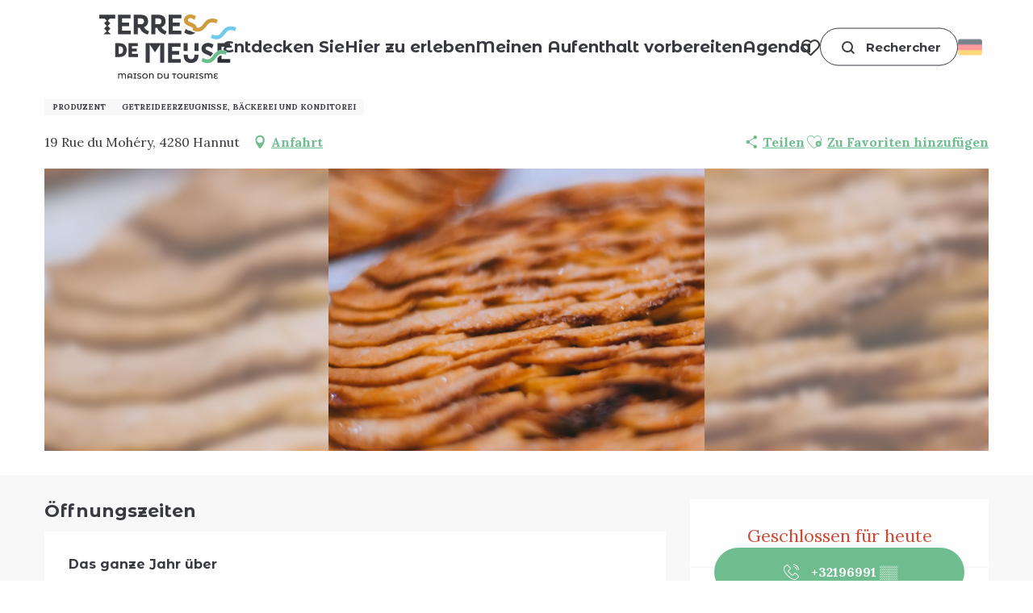

--- FILE ---
content_type: text/html; charset=UTF-8
request_url: https://de.terres-de-meuse.be/angebote/wanson-alain-hannut-de-2356642/
body_size: 47007
content:
<!doctype html>
<html class="no-js" lang="de-DE"><head><script type="importmap">{"imports":{"jquery":"https:\/\/de.terres-de-meuse.be\/app\/themes\/woody-theme\/src\/lib\/custom\/jquery@3.7.1.min.mjs","highcharts":"https:\/\/de.terres-de-meuse.be\/app\/dist\/terres-de-meuse\/addons\/woody-library\/static\/lib\/highcharts-12.1.2\/code\/es-modules\/masters\/highcharts.src.js","woody_library_filter":"https:\/\/de.terres-de-meuse.be\/app\/dist\/terres-de-meuse\/addons\/woody-library\/js\/filter.3dd4b7bece.js","woody_library_woody_component":"https:\/\/de.terres-de-meuse.be\/app\/dist\/terres-de-meuse\/addons\/woody-library\/js\/modules\/components\/woody-component.f868fc8be0.mjs","woody_library_woody_controller":"https:\/\/de.terres-de-meuse.be\/app\/dist\/terres-de-meuse\/addons\/woody-library\/js\/modules\/controllers\/woody-controller.2db0174bdc.mjs","woody_library_summary_map_manager":"https:\/\/de.terres-de-meuse.be\/app\/dist\/terres-de-meuse\/addons\/woody-library\/js\/modules\/managers\/summary\/summary-map-manager.84afb4d49a.mjs","woody_library_summary_accordion_manager":"https:\/\/de.terres-de-meuse.be\/app\/dist\/terres-de-meuse\/addons\/woody-library\/js\/modules\/managers\/summary\/summary-accordion-manager.9b68213f2a.mjs","woody_library_interactive_svg_component":"https:\/\/de.terres-de-meuse.be\/app\/dist\/terres-de-meuse\/addons\/woody-library\/js\/modules\/components\/interactive-svg\/interactive-svg-component.88c1dab784.mjs","woody_library_card_uniq_component":"https:\/\/de.terres-de-meuse.be\/app\/dist\/terres-de-meuse\/addons\/woody-library\/js\/modules\/components\/card\/card-uniq-component.c74c472f73.mjs","woody_library_card_toggler_component":"https:\/\/de.terres-de-meuse.be\/app\/dist\/terres-de-meuse\/addons\/woody-library\/js\/modules\/components\/card\/card-toggler-component.077fbca673.mjs","woody_library_card_slider_component":"https:\/\/de.terres-de-meuse.be\/app\/dist\/terres-de-meuse\/addons\/woody-library\/js\/modules\/components\/card\/card-slider-component.1fcbe821ee.mjs","woody_library_card_map_slider_component":"https:\/\/de.terres-de-meuse.be\/app\/dist\/terres-de-meuse\/addons\/woody-library\/js\/modules\/components\/card\/card-map-slider-component.mjs","woody_library_card_map_manager":"https:\/\/de.terres-de-meuse.be\/app\/dist\/terres-de-meuse\/addons\/woody-library\/js\/modules\/managers\/card\/card-map-manager.aa96fe0af2.mjs","woody_library_summary_controller":"https:\/\/de.terres-de-meuse.be\/app\/dist\/terres-de-meuse\/addons\/woody-library\/js\/modules\/controllers\/summary\/summary-controller.56dc30afe7.mjs","woody_library_focus_controller":"https:\/\/de.terres-de-meuse.be\/app\/dist\/terres-de-meuse\/addons\/woody-library\/js\/modules\/controllers\/focus\/focus-controller.779736d3ae.mjs","woody_library_focus_map_controller":"https:\/\/de.terres-de-meuse.be\/app\/dist\/terres-de-meuse\/addons\/woody-library\/js\/modules\/controllers\/focus\/focus-map-controller.fa756137c4.mjs","woody_library_focus_svg_controller":"https:\/\/de.terres-de-meuse.be\/app\/dist\/terres-de-meuse\/addons\/woody-library\/js\/modules\/controllers\/focus\/focus-svg-controller.e0e66f5917.mjs","woody_library_get_there_link_component":"https:\/\/de.terres-de-meuse.be\/app\/dist\/terres-de-meuse\/addons\/woody-library\/js\/modules\/components\/get-there\/get-there-link-component.236c7b036d.mjs","woody_library_reveal_component":"https:\/\/de.terres-de-meuse.be\/app\/dist\/terres-de-meuse\/addons\/woody-library\/js\/modules\/components\/reveal\/reveal-component.ae2427d122.mjs","woody_addon_touristicmaps_utils":"https:\/\/de.terres-de-meuse.be\/app\/dist\/terres-de-meuse\/addons\/woody-addon-touristicmaps\/js\/utils\/woody-addon-touristicmaps-utils.7b4d5b3788.mjs","woody_addon_touristicmaps_map_manager":"https:\/\/de.terres-de-meuse.be\/app\/dist\/terres-de-meuse\/addons\/woody-addon-touristicmaps\/js\/managers\/woody-addon-touristicmaps-map-manager.25def4f386.mjs","woody_addon_touristicmaps_map_component":"https:\/\/de.terres-de-meuse.be\/app\/dist\/terres-de-meuse\/addons\/woody-addon-touristicmaps\/js\/components\/woody-addon-touristicmaps-map-component.3be29cb99e.mjs","woody_addon_touristicmaps_map_control":"https:\/\/de.terres-de-meuse.be\/app\/dist\/terres-de-meuse\/addons\/woody-addon-touristicmaps\/js\/controls\/woody-addon-touristicmaps-map-control.3ad63029a2.mjs","woody_addon_touristicmaps_center_france_map_control":"https:\/\/de.terres-de-meuse.be\/app\/dist\/terres-de-meuse\/addons\/woody-addon-touristicmaps\/js\/controls\/woody-addon-touristicmaps-center-france-map-control.bfd154a095.mjs","woody_addon_touristicmaps_search_city_map_control":"https:\/\/de.terres-de-meuse.be\/app\/dist\/terres-de-meuse\/addons\/woody-addon-touristicmaps\/js\/controls\/woody-addon-touristicmaps-search-city-map-control.c837cfe0f5.mjs","woody_django_prompt_controller":"https:\/\/de.terres-de-meuse.be\/app\/dist\/terres-de-meuse\/addons\/woody-addon-django\/js\/controllers\/woody-django-prompt-controller.947ae4ebce.mjs","woody_addon_roadbook_global":"https:\/\/de.terres-de-meuse.be\/app\/dist\/terres-de-meuse\/addons\/woody-addon-roadbook\/js\/woody-addon-roadbook-global.bac59b597b.mjs","woody_addon_roadbook_elements":"https:\/\/de.terres-de-meuse.be\/app\/dist\/terres-de-meuse\/addons\/woody-addon-roadbook\/js\/woody-addon-roadbook-elements.1ebf10e34f.mjs","woody_addon_roadbook_tools":"https:\/\/de.terres-de-meuse.be\/app\/dist\/terres-de-meuse\/addons\/woody-addon-roadbook\/js\/woody-addon-roadbook-tools.4c62973343.mjs","woody_addon_roadbook_feed":"https:\/\/de.terres-de-meuse.be\/app\/dist\/terres-de-meuse\/addons\/woody-addon-roadbook\/js\/woody-addon-roadbook-feed.75f6c0ef11.mjs","woody_addon_roadbook_front":"https:\/\/de.terres-de-meuse.be\/app\/dist\/terres-de-meuse\/addons\/woody-addon-roadbook\/js\/woody-addon-roadbook-front.e97c97cdf2.mjs","woody_addon_roadbook_django":"https:\/\/de.terres-de-meuse.be\/app\/dist\/terres-de-meuse\/addons\/woody-addon-roadbook\/js\/woody-addon-roadbook-django.d8fae5bb70.mjs","woody_roadbook_sheet_list_controller":"https:\/\/de.terres-de-meuse.be\/app\/dist\/terres-de-meuse\/addons\/woody-addon-roadbook\/js\/controllers\/woody-roadbook-sheet-list-controller.a3aea218c2.mjs","woody_roadbook_map_global_controller":"https:\/\/de.terres-de-meuse.be\/app\/dist\/terres-de-meuse\/addons\/woody-addon-roadbook\/js\/controllers\/woody-roadbook-map-global-controller.ca5ca46b9e.mjs","woody_hawwwai_itinerary_elevation_chart_component":"https:\/\/de.terres-de-meuse.be\/app\/dist\/terres-de-meuse\/addons\/woody-addon-hawwwai\/js\/components\/woody-hawwwai-itinerary-elevation-chart-component.1b7e9b6c9a.mjs","woody_hawwwai_itinerary_reveal_controller":"https:\/\/de.terres-de-meuse.be\/app\/dist\/terres-de-meuse\/addons\/woody-addon-hawwwai\/js\/controllers\/woody-hawwwai-itinerary-reveal-controller.2d8a9d49dc.mjs","woody_hawwwai_itinerary_reveal_toggler_controller":"https:\/\/de.terres-de-meuse.be\/app\/dist\/terres-de-meuse\/addons\/woody-addon-hawwwai\/js\/controllers\/woody-hawwwai-itinerary-reveal-toggler-controller.26149551a6.mjs","woody_hawwwai_itinerary_pois_controller":"https:\/\/de.terres-de-meuse.be\/app\/dist\/terres-de-meuse\/addons\/woody-addon-hawwwai\/js\/controllers\/woody-hawwwai-itinerary-pois-controller.2dce389938.mjs","woody_lib_utils":"https:\/\/de.terres-de-meuse.be\/app\/dist\/terres-de-meuse\/addons\/woody-lib-utils\/js\/woody-lib-utils.93266841fa.mjs","woody_addon_search_engine_component":"https:\/\/de.terres-de-meuse.be\/app\/dist\/terres-de-meuse\/addons\/woody-addon-search\/js\/components\/woody-addon-search-engine-component.dc802f6a63.mjs","woody_addon_search_main":"https:\/\/de.terres-de-meuse.be\/app\/dist\/terres-de-meuse\/addons\/woody-addon-search\/js\/woody-addon-search-main.6ea2fe98ba.mjs","woody_addon_search_engine_input_component":"https:\/\/de.terres-de-meuse.be\/app\/dist\/terres-de-meuse\/addons\/woody-addon-search\/js\/components\/woody-addon-search-engine-input-component.1e6a90e877.mjs","woody_addon_search_engine_input_dropdown_component":"https:\/\/de.terres-de-meuse.be\/app\/dist\/terres-de-meuse\/addons\/woody-addon-search\/js\/components\/woody-addon-search-engine-input-dropdown-component.c7e89a83ab.mjs","woody_addon_search_engine_filters_component":"https:\/\/de.terres-de-meuse.be\/app\/dist\/terres-de-meuse\/addons\/woody-addon-search\/js\/components\/woody-addon-search-engine-filters-component.cc5fa80115.mjs","woody_addon_search_engine_results_component":"https:\/\/de.terres-de-meuse.be\/app\/dist\/terres-de-meuse\/addons\/woody-addon-search\/js\/components\/woody-addon-search-engine-results-component.7fe4b9df50.mjs","woody_addon_search_data_controller":"https:\/\/de.terres-de-meuse.be\/app\/dist\/terres-de-meuse\/addons\/woody-addon-search\/js\/controllers\/woody-addon-search-data-controller.a95f731a76.mjs","fuse.js":"https:\/\/de.terres-de-meuse.be\/app\/dist\/terres-de-meuse\/addons\/woody-addon-search\/static\/js\/fuse-v6.4.1\/fuse.esm.min.js","woody_addon_devtools_main":"https:\/\/de.terres-de-meuse.be\/app\/dist\/terres-de-meuse\/addons\/woody-addon-devtools\/js\/woody-addon-devtools-main.5ef617cfdb.mjs","woody_addon_devtools_tools":"https:\/\/de.terres-de-meuse.be\/app\/dist\/terres-de-meuse\/addons\/woody-addon-devtools\/js\/woody-addon-devtools-tools.54d58a68c5.mjs","woody_addon_devtools_color_palette":"https:\/\/de.terres-de-meuse.be\/app\/dist\/terres-de-meuse\/addons\/woody-addon-devtools\/js\/woody-addon-devtools-color-palette.a8a41da40b.mjs","woody_addon_devtools_style_shift":"https:\/\/de.terres-de-meuse.be\/app\/dist\/terres-de-meuse\/addons\/woody-addon-devtools\/js\/woody-addon-devtools-style-shift.c4f6081742.mjs","woody_addon_devtools_fake_touristic_sheet":"https:\/\/de.terres-de-meuse.be\/app\/dist\/terres-de-meuse\/addons\/woody-addon-devtools\/js\/woody-addon-devtools-fake-touristic-sheet.2cb516cd17.mjs","woody_addon_campaigns_blocks":"https:\/\/de.terres-de-meuse.be\/app\/dist\/terres-de-meuse\/addons\/woody-addon-claims\/js\/woody-addon-campaigns-blocks.cd7b0fdfb1.mjs","woody_addon_claims_blocks":"https:\/\/de.terres-de-meuse.be\/app\/dist\/terres-de-meuse\/addons\/woody-addon-claims\/js\/woody-addon-claims-blocks.d6b0ec349c.mjs","woody_addon_favorites_tools":"https:\/\/de.terres-de-meuse.be\/app\/dist\/terres-de-meuse\/addons\/woody-addon-favorites\/js\/woody-addon-favorites-tools.493a0ea33a.mjs","woody_addon_favorites_btn":"https:\/\/de.terres-de-meuse.be\/app\/dist\/terres-de-meuse\/addons\/woody-addon-favorites\/js\/woody-addon-favorites-btn.371d024552.mjs","woody_addon_favorites_cart":"https:\/\/de.terres-de-meuse.be\/app\/dist\/terres-de-meuse\/addons\/woody-addon-favorites\/js\/woody-addon-favorites-cart.76fc575ef3.mjs","woody_addon_favorites_sections":"https:\/\/de.terres-de-meuse.be\/app\/dist\/terres-de-meuse\/addons\/woody-addon-favorites\/js\/woody-addon-favorites-sections.3c8fc8f133.mjs"}}</script><title>Wanson Alain (Hannut) | Haus des Tourismus Terres-de-Meuse</title><script>window.globals={"ancestors":{"chapter1":"Offres SIT","chapter2":"DEG - Wanson Alain (Hannut) 2356642","chapter3":null},"current_lang":"de","current_locale":"de","current_locale_region":"de_DE","env":"prod","languages":["fr","en","nl","de"],"post_id":17093,"post_image":"https:\/\/api.cloudly.space\/resize\/crop\/1200\/627\/60\/aHR0cHM6Ly9waXZvdG1lZGlhLnRvdXJpc21ld2FsbG9uaWUuYmUvT1RILUEwLTAwSFAtMENOSC9PVEgtQTAtMDBIUC0wQ05ILmpwZw==\/image.jpg","post_title":"DEG - Wanson Alain (Hannut) 2356642","post_type":"touristic_sheet","post_modified":"2026-01-06 07:16:06+01:00","sheet_id":2356642,"site_key":"terres-de-meuse","tags":{"places":[],"seasons":[],"themes":[],"targets":[],"leaflet_type":[],"visitor_category":[],"accommodation_category":[],"mobility_category":[],"channel_category":[]},"woody_options_pages":{"search_url":14993,"weather_url":0,"favorites_url":14460},"search":{"api":{"uri":"https:\/\/api.tourism-system.com\/v2\/woody\/search\/de\/v2","args":{"size":15,"threshold":0.5}}},"tmaps":{"url_api":"https:\/\/api.touristicmaps.com\/lib\/mod.mjs","url_api_lazy":"https:\/\/api.touristicmaps.com\/lib\/lazy.mjs"},"django":{"app_url":"https:\/\/app.django.travel\/#\/terres-de-meuse?referrer=https%3A%2F%2Fde.terres-de-meuse.be%2Fangebote%2Fwanson-alain-hannut-de-2356642"},"hawwwai":{"sheet_options":{"nearby_distance_max":"10000"}}}</script><script>(function(e){e.eskalad=e.eskalad?e.eskalad:[],e.eskalad.product="woody",e.eskalad.site_key=e.globals.site_key!==void 0?e.globals.site_key:"empty",e.eskalad.timestamp=l("eskalad_timestamp"),e.eskalad.timestamp==null&&(e.eskalad.timestamp=Math.floor(Date.now()/1e3),s("eskalad_timestamp",e.eskalad.timestamp)),e.eskalad.cid=l("eskalad_cid"),e.eskalad.cid==null&&e.eskalad.timestamp!==void 0&&(e.eskalad.cid=e.eskalad.timestamp,c()),e.eskalad.ga_consent=!0;function c(){e.eskalad.cid.toString().search("\\.")<=0&&fetch("/api/clientid").then(a=>a.json()).then(a=>{a.cid!==void 0&&(e.eskalad.cid=a.cid+"."+e.eskalad.cid,s("eskalad_cid",e.eskalad.cid))}).catch(function(a){console.error("Eskalad fetch: "+a.message)})}function l(a){if(e.localStorage!==void 0&&e.localStorage)try{let t=e.localStorage.getItem(a);return t=t==null||isNaN(t)||t==null||t==""?void 0:t,t}catch(t){console.error(["[ESKALAD]",t])}}function s(a,t){if(e.localStorage!==void 0&&e.localStorage)try{e.localStorage.removeItem(a),e.localStorage.setItem(a,t)}catch(d){console.error(["[ESKALAD]",d])}}})(window);
</script><script src="https://cache.consentframework.com/js/pa/32284/c/YevfI/stub" referrerpolicy="origin" charset="utf-8"></script><script src="https://choices.consentframework.com/js/pa/32284/c/YevfI/cmp" referrerpolicy="origin" charset="utf-8" async></script><script>document.addEventListener("DOMContentLoaded",function(){document.querySelectorAll("a[href='#consentframework'],a[href='#cmp']").forEach(function(e){e.removeAttribute("target");e.setAttribute("href","javascript:window.Sddan.cmp.displayUI();")})});</script><meta name="Maison du Tourisme Terres-de-Meuse" content="De la Hesbaye au Condroz en passant par la Vallée de la Meuse - itinéraires, hébergements, restaurants, activités familles...  il suffira d'un clic !"/><meta name="Haus des Tourismus Terres-de-Meuse" content="Von der Hesbaye über das Maastal bis zum Condroz - Routen, Unterkünfte, Restaurants, Familienaktivitäten... es wird nur einen Klick brauchen!"/><link rel="preconnect" href="https://cache.consentframework.com" crossorigin><link rel="preconnect" href="https://choices.consentframework.com" crossorigin><link rel="preconnect" href="https://fonts.gstatic.com" crossorigin><link rel="preconnect" href="https://fonts.googleapis.com" crossorigin><link rel="preconnect" href="https://www.googletagmanager.com" crossorigin><link rel="preconnect" href="https://woody.cloudly.space" crossorigin><link rel="preconnect" href="https://api.cloudly.space" crossorigin><script>window.dataLayer=window.dataLayer?window.dataLayer:[];window.dataLayer.push({"event":"globals","data":{"env":"prod","site_key":"terres-de-meuse","page":{"id_page":17093,"name":"DEG &#8211; Wanson Alain (Hannut) #2356642","page_type":"touristic_sheet","tags":{"places":[],"seasons":[],"themes":[],"targets":[],"leaflet_type":[],"visitor_category":[],"accommodation_category":[],"mobility_category":[],"channel_category":[]}},"lang":"de","rdbk":{"enable":false},"sheet":{"id_sheet":2356642,"id_sit":"PRD-0F-00PX-03G0","id_reservation":null,"name":"Wanson Alain - Hannut","type":"D\u00e9gustation","bordereau":"DEG","city":"Hannut"}}});</script><script>(function(w,d,s,l,i) { w[l]=w[l]||[]; w[l].push({ 'gtm.start': new Date().getTime(),event: 'gtm.js' }); var f=d.getElementsByTagName(s)[0], j=d.createElement(s),dl=l!='dataLayer'? '&l='+l:''; j.async=true; j.src='https://www.googletagmanager.com/gtm.js?id='+i+dl; f.parentNode.insertBefore(j,f); })(window,document,'script','dataLayer','GTM-NGMT4XJ');</script><link rel="canonical" href="https://de.terres-de-meuse.be/angebote/wanson-alain-hannut-de-2356642/"/><meta charset="UTF-8"/><meta http-equiv="X-UA-Compatible" content="IE=edge"/><meta name="generator" content="Raccourci Agency - WP"/><meta name="viewport" content="width=device-width,initial-scale=1"/><meta name="robots" content="max-snippet:-1, max-image-preview:large, max-video-preview:-1"/><meta property="og:type" content="website"/><meta property="og:url" content="https://de.terres-de-meuse.be/angebote/wanson-alain-hannut-de-2356642/"/><meta name="twitter:card" content="summary"/><meta property="og:site_name" content="Haus des Tourismus Terres-de-Meuse"/><meta property="og:locale" content="de_DE"/><meta property="og:locale:alternate" content="fr_FR"/><meta property="og:locale:alternate" content="en_GB"/><meta property="og:locale:alternate" content="nl_NL"/><meta name="description" property="og:description" content=""/><meta property="og:title" content="Wanson Alain - Hannut"/><meta name="twitter:title" content="Wanson Alain - Hannut"/><meta name="twitter:description" content=""/><meta name="format-detection" content="telephone=no"/><meta property="og:image" content="https://api.cloudly.space/resize/crop/1200/627/60/aHR0cHM6Ly9waXZvdG1lZGlhLnRvdXJpc21ld2FsbG9uaWUuYmUvT1RILUEwLTAwSFAtMENOSC9PVEgtQTAtMDBIUC0wQ05ILmpwZw==/image.jpg"/><meta name="twitter:image" content="https://api.cloudly.space/resize/crop/1024/512/60/aHR0cHM6Ly9waXZvdG1lZGlhLnRvdXJpc21ld2FsbG9uaWUuYmUvT1RILUEwLTAwSFAtMENOSC9PVEgtQTAtMDBIUC0wQ05ILmpwZw==/image.jpg"/><meta name="thumbnail" content="https://api.cloudly.space/resize/crop/1200/1200/60/aHR0cHM6Ly9waXZvdG1lZGlhLnRvdXJpc21ld2FsbG9uaWUuYmUvT1RILUEwLTAwSFAtMENOSC9PVEgtQTAtMDBIUC0wQ05ILmpwZw==/image.jpg"/><script type="application/ld+json" class="woody-schema-graph">{"@context":"https:\/\/schema.org","@graph":[{"@type":"WebSite","url":"https:\/\/de.terres-de-meuse.be","name":"Haus des Tourismus Terres-de-Meuse","description":"Von der Hesbaye \u00fcber das Maastal bis zum Condroz - Routen, Unterk\u00fcnfte, Restaurants, Familienaktivit\u00e4ten... es wird nur einen Klick brauchen!","potentialAction":[{"@type":"SearchAction","target":"https:\/\/de.terres-de-meuse.be\/suche\/?query={search_term_string}","query-input":"required name=search_term_string"}]},{"@type":"WebPage","url":"https:\/\/de.terres-de-meuse.be\/angebote\/wanson-alain-hannut-de-2356642\/","headline":"DEG \u2013 Wanson Alain (Hannut) #2356642 | Haus des Tourismus Terres-de-Meuse","inLanguage":"de","datePublished":"2026-01-06 06:16:06","dateModified":"2026-01-06 06:16:06","description":""},{"@type":"LocalBusiness","name":"Wanson Alain","description":"","url":"https:\/\/de.terres-de-meuse.be\/angebote\/wanson-alain-hannut-de-2356642\/","geo":{"@type":"GeoCoordinates","latitude":"50.62326","longitude":"5.07049"},"address":{"@type":"PostalAddress","streetAddress":"19 Rue du Moh\u00e9ry","addressLocality":"Hannut","postalCode":"4280","addressCountry":"BELGIQUE"},"location":{"@type":"Place","name":"Adresse","address":{"@type":"PostalAddress","streetAddress":"19 Rue du Moh\u00e9ry","addressLocality":"Hannut","postalCode":"4280","addressCountry":"BELGIQUE"},"geo":{"@type":"GeoCoordinates","latitude":"50.62326","longitude":"5.07049"}},"telephone":["+3219699181"],"image":["https:\/\/pivotmedia.tourismewallonie.be\/OTH-A0-00HP-0CNH\/OTH-A0-00HP-0CNH.jpg"]}]}</script><style>img:is([sizes="auto" i], [sizes^="auto," i]) { contain-intrinsic-size: 3000px 1500px }</style><link rel="alternate" href="https://terres-de-meuse.be/offres/wanson-alain-hannut-fr-2356642/" hreflang="fr" /><link rel="alternate" href="https://en.terres-de-meuse.be/offers/wanson-alain-hannut-en-2356642/" hreflang="en" /><link rel="alternate" href="https://nl.terres-de-meuse.be/aanbiedingen/wanson-alain-hannut-nl-2356642/" hreflang="nl" /><link rel="alternate" href="https://de.terres-de-meuse.be/angebote/wanson-alain-hannut-de-2356642/" hreflang="de" /><script>
window._wpemojiSettings = {"baseUrl":"https:\/\/s.w.org\/images\/core\/emoji\/16.0.1\/72x72\/","ext":".png","svgUrl":"https:\/\/s.w.org\/images\/core\/emoji\/16.0.1\/svg\/","svgExt":".svg","source":{"concatemoji":"https:\/\/de.terres-de-meuse.be\/wp\/wp-includes\/js\/wp-emoji-release.min.js?ver=6.8.2"}};
/*! This file is auto-generated */
!function(s,n){var o,i,e;function c(e){try{var t={supportTests:e,timestamp:(new Date).valueOf()};sessionStorage.setItem(o,JSON.stringify(t))}catch(e){}}function p(e,t,n){e.clearRect(0,0,e.canvas.width,e.canvas.height),e.fillText(t,0,0);var t=new Uint32Array(e.getImageData(0,0,e.canvas.width,e.canvas.height).data),a=(e.clearRect(0,0,e.canvas.width,e.canvas.height),e.fillText(n,0,0),new Uint32Array(e.getImageData(0,0,e.canvas.width,e.canvas.height).data));return t.every(function(e,t){return e===a[t]})}function u(e,t){e.clearRect(0,0,e.canvas.width,e.canvas.height),e.fillText(t,0,0);for(var n=e.getImageData(16,16,1,1),a=0;a<n.data.length;a++)if(0!==n.data[a])return!1;return!0}function f(e,t,n,a){switch(t){case"flag":return n(e,"\ud83c\udff3\ufe0f\u200d\u26a7\ufe0f","\ud83c\udff3\ufe0f\u200b\u26a7\ufe0f")?!1:!n(e,"\ud83c\udde8\ud83c\uddf6","\ud83c\udde8\u200b\ud83c\uddf6")&&!n(e,"\ud83c\udff4\udb40\udc67\udb40\udc62\udb40\udc65\udb40\udc6e\udb40\udc67\udb40\udc7f","\ud83c\udff4\u200b\udb40\udc67\u200b\udb40\udc62\u200b\udb40\udc65\u200b\udb40\udc6e\u200b\udb40\udc67\u200b\udb40\udc7f");case"emoji":return!a(e,"\ud83e\udedf")}return!1}function g(e,t,n,a){var r="undefined"!=typeof WorkerGlobalScope&&self instanceof WorkerGlobalScope?new OffscreenCanvas(300,150):s.createElement("canvas"),o=r.getContext("2d",{willReadFrequently:!0}),i=(o.textBaseline="top",o.font="600 32px Arial",{});return e.forEach(function(e){i[e]=t(o,e,n,a)}),i}function t(e){var t=s.createElement("script");t.src=e,t.defer=!0,s.head.appendChild(t)}"undefined"!=typeof Promise&&(o="wpEmojiSettingsSupports",i=["flag","emoji"],n.supports={everything:!0,everythingExceptFlag:!0},e=new Promise(function(e){s.addEventListener("DOMContentLoaded",e,{once:!0})}),new Promise(function(t){var n=function(){try{var e=JSON.parse(sessionStorage.getItem(o));if("object"==typeof e&&"number"==typeof e.timestamp&&(new Date).valueOf()<e.timestamp+604800&&"object"==typeof e.supportTests)return e.supportTests}catch(e){}return null}();if(!n){if("undefined"!=typeof Worker&&"undefined"!=typeof OffscreenCanvas&&"undefined"!=typeof URL&&URL.createObjectURL&&"undefined"!=typeof Blob)try{var e="postMessage("+g.toString()+"("+[JSON.stringify(i),f.toString(),p.toString(),u.toString()].join(",")+"));",a=new Blob([e],{type:"text/javascript"}),r=new Worker(URL.createObjectURL(a),{name:"wpTestEmojiSupports"});return void(r.onmessage=function(e){c(n=e.data),r.terminate(),t(n)})}catch(e){}c(n=g(i,f,p,u))}t(n)}).then(function(e){for(var t in e)n.supports[t]=e[t],n.supports.everything=n.supports.everything&&n.supports[t],"flag"!==t&&(n.supports.everythingExceptFlag=n.supports.everythingExceptFlag&&n.supports[t]);n.supports.everythingExceptFlag=n.supports.everythingExceptFlag&&!n.supports.flag,n.DOMReady=!1,n.readyCallback=function(){n.DOMReady=!0}}).then(function(){return e}).then(function(){var e;n.supports.everything||(n.readyCallback(),(e=n.source||{}).concatemoji?t(e.concatemoji):e.wpemoji&&e.twemoji&&(t(e.twemoji),t(e.wpemoji)))}))}((window,document),window._wpemojiSettings);
</script><link rel='preload' as='style' onload='this.onload=null;this.rel="stylesheet"' id='addon-search-stylesheet-css' href='https://de.terres-de-meuse.be/app/dist/terres-de-meuse/addons/woody-addon-search/css/woody-addon-search.3c0e3d2c84.css?ver=3.1.29' media='screen' /><noscript><link rel='stylesheet' id='addon-search-stylesheet-css' href='https://de.terres-de-meuse.be/app/dist/terres-de-meuse/addons/woody-addon-search/css/woody-addon-search.3c0e3d2c84.css?ver=3.1.29' media='screen' /></noscript><link rel='preload' as='style' onload='this.onload=null;this.rel="stylesheet"' id='addon-touristicmaps-stylesheet-css' href='https://de.terres-de-meuse.be/app/dist/terres-de-meuse/addons/woody-addon-touristicmaps/css/woody-addon-touristicmaps.42aea2a6d2.css?ver=2.0.19' media='all' /><noscript><link rel='stylesheet' id='addon-touristicmaps-stylesheet-css' href='https://de.terres-de-meuse.be/app/dist/terres-de-meuse/addons/woody-addon-touristicmaps/css/woody-addon-touristicmaps.42aea2a6d2.css?ver=2.0.19' media='all' /></noscript><link rel='preload' as='style' onload='this.onload=null;this.rel="stylesheet"' id='addon-django-stylesheet-css' href='https://de.terres-de-meuse.be/app/dist/terres-de-meuse/addons/woody-addon-django/css/woody-addon-django.84df40ead7.css?ver=2.7.29' media='screen' /><noscript><link rel='stylesheet' id='addon-django-stylesheet-css' href='https://de.terres-de-meuse.be/app/dist/terres-de-meuse/addons/woody-addon-django/css/woody-addon-django.84df40ead7.css?ver=2.7.29' media='screen' /></noscript><link rel='preload' as='style' onload='this.onload=null;this.rel="stylesheet"' id='addon-hawwwai-stylesheet-css' href='https://de.terres-de-meuse.be/app/dist/terres-de-meuse/addons/woody-addon-hawwwai/css/front/woody-addon-hawwwai.ebf78ef83d.css?ver=3.4.99' media='all' /><noscript><link rel='stylesheet' id='addon-hawwwai-stylesheet-css' href='https://de.terres-de-meuse.be/app/dist/terres-de-meuse/addons/woody-addon-hawwwai/css/front/woody-addon-hawwwai.ebf78ef83d.css?ver=3.4.99' media='all' /></noscript><link rel='preload' as='style' onload='this.onload=null;this.rel="stylesheet"' id='addon-hawwwai-stylesheet-iti-css' href='https://de.terres-de-meuse.be/app/dist/terres-de-meuse/addons/woody-addon-hawwwai/css/front/woody-addon-hawwwai-iti.551a3c1b6d.css?ver=3.4.99' media='all' /><noscript><link rel='stylesheet' id='addon-hawwwai-stylesheet-iti-css' href='https://de.terres-de-meuse.be/app/dist/terres-de-meuse/addons/woody-addon-hawwwai/css/front/woody-addon-hawwwai-iti.551a3c1b6d.css?ver=3.4.99' media='all' /></noscript><link rel='preload' as='style' onload='this.onload=null;this.rel="stylesheet"' id='addon-campaigns-stylesheet-css' href='https://de.terres-de-meuse.be/app/dist/terres-de-meuse/addons/woody-addon-claims/css/woody-addon-campaigns.1a1f82fdef.css' media='all' /><noscript><link rel='stylesheet' id='addon-campaigns-stylesheet-css' href='https://de.terres-de-meuse.be/app/dist/terres-de-meuse/addons/woody-addon-claims/css/woody-addon-campaigns.1a1f82fdef.css' media='all' /></noscript><link rel='stylesheet' id='swiper-style-main-css' href='https://de.terres-de-meuse.be/app/dist/terres-de-meuse/static/swiper/swiper-bundle.css' media='screen' /><link rel='preload' as='style' onload='this.onload=null;this.rel="stylesheet"' id='google-font-montserratalternates700displayswap-css' href='https://fonts.googleapis.com/css?family=Montserrat+Alternates:700&display=swap' media='all' /><noscript><link rel='stylesheet' id='google-font-montserratalternates700displayswap-css' href='https://fonts.googleapis.com/css?family=Montserrat+Alternates:700&display=swap' media='all' /></noscript><link rel='preload' as='style' onload='this.onload=null;this.rel="stylesheet"' id='google-font-lora400700displayswap-css' href='https://fonts.googleapis.com/css?family=Lora:400,700&display=swap' media='all' /><noscript><link rel='stylesheet' id='google-font-lora400700displayswap-css' href='https://fonts.googleapis.com/css?family=Lora:400,700&display=swap' media='all' /></noscript><link rel='stylesheet' id='main-stylesheet-chunk-0-css' href='https://de.terres-de-meuse.be/app/dist/terres-de-meuse/css/main_chunk_1.bdcf52adde.css' media='screen' /><link rel='stylesheet' id='main-stylesheet-chunk-1-css' href='https://de.terres-de-meuse.be/app/dist/terres-de-meuse/css/main_chunk_2.5a8147b566.css' media='screen' /><link rel='stylesheet' id='main-stylesheet-chunk-2-css' href='https://de.terres-de-meuse.be/app/dist/terres-de-meuse/css/main_chunk_3.f53fa1afd8.css' media='screen' /><link rel='preload' as='style' onload='this.onload=null;this.rel="stylesheet"' id='wicon-stylesheet-css' href='https://de.terres-de-meuse.be/app/dist/terres-de-meuse/css/wicon.34c1efa087.css' media='screen' /><noscript><link rel='stylesheet' id='wicon-stylesheet-css' href='https://de.terres-de-meuse.be/app/dist/terres-de-meuse/css/wicon.34c1efa087.css' media='screen' /></noscript><link rel='stylesheet' id='print-stylesheet-css' href='https://de.terres-de-meuse.be/app/dist/terres-de-meuse/css/print.f6f47df82d.css' media='print' /><script defer src="https://de.terres-de-meuse.be/app/dist/terres-de-meuse/addons/woody-addon-search/js/woody-addon-search.3155b7e4dc.js?ver=3.1.29" id="addon-search-javascripts-js"></script><script defer src="https://de.terres-de-meuse.be/app/themes/woody-theme/src/js/static/obf.min.js?ver=2.3.159" id="obf-js"></script><script defer src="https://de.terres-de-meuse.be/app/dist/terres-de-meuse/addons/woody-addon-eskalad/js/events/eskalad.c2bde38840.js?ver=6.3.3" id="woody-addon-eskalad-js"></script><script defer src="https://de.terres-de-meuse.be/app/dist/terres-de-meuse/addons/woody-addon-eskalad/js/events/eskalad-page.5d2af865c3.js?ver=6.3.3" id="woody-addon-eskalad-page-js"></script><script id="jquery-js-before">
window.siteConfig = {"site_key":"terres-de-meuse","login":"public_terres_de_meuse_website","password":"2f92c5ed837f274e0e27f16b84843bee","token":"YmVjNzk5NmIyNWNhOkVoQUJXMUJhYVJaWFJ4RUVFVG9IVW1aVVV4ZEJVRHdXQndjUVhrMWM6VUFOYUJWb01Vd1lLQmxRSFVGSlhVZ2xjQkZWVUJGVURXbEZiQXdwYlV3Yz0=","mapProviderKeys":{"otmKey":"91577f548f78845656c724528d4e82af9a861c44210f5d7ef8a07eea3d37d44a","gmKey":"AIzaSyB8Fozhi1FKU8oWYJROw8_FgOCbn3wdrhs"},"api_url":"https:\/\/api.tourism-system.com","api_render_url":"https:\/\/api.tourism-system.com","current_lang":"de","current_season":null,"languages":["fr","en","nl","de"],"pll_options":{"browser":0,"rewrite":1,"hide_default":0,"force_lang":3,"redirect_lang":0,"media_support":1,"uninstall":0,"sync":["taxonomies"],"post_types":["touristic_sheet","short_link","woody_topic","woody_rdbk_leaflets","woody_rdbk_feeds","testimony","profile"],"taxonomies":["themes","places","seasons","targets","expression_category","profile_category","leaflet_category","visitor_category","accommodation_category","mobility_category","channel_category","trip_duration"],"domains":{"fr":"https:\/\/terres-de-meuse.be","en":"https:\/\/en.terres-de-meuse.be","nl":"https:\/\/nl.terres-de-meuse.be","de":"https:\/\/de.terres-de-meuse.be"},"version":"3.5.4","first_activation":1636972754,"media":{"duplicate":0},"default_lang":"fr","previous_version":"3.5.3"}};
window.useLeafletLibrary=1;window.DrupalAngularConfig=window.DrupalAngularConfig || {};window.DrupalAngularConfig.mapProviderKeys={"otmKey":"91577f548f78845656c724528d4e82af9a861c44210f5d7ef8a07eea3d37d44a","gmKey":"AIzaSyB8Fozhi1FKU8oWYJROw8_FgOCbn3wdrhs"};
</script><script type="module" src="https://de.terres-de-meuse.be/app/themes/woody-theme/src/lib/custom/jquery@3.7.1.min.mjs" id="jquery-js"></script><script defer src="https://de.terres-de-meuse.be/app/themes/woody-theme/src/lib/custom/moment-with-locales@2.22.2.min.js" id="jsdelivr_moment-js"></script><script id="woody-addon-hawwwai-sheet-js-extra">
var __hw = {"SECTIONS.TOURISM.SHEET.PERIODS.TODAY":"Heute","SECTIONS.TOURISM.SHEET.PERIODS.HAPPENING":"Happening","SECTIONS.TOURISM.SHEET.PERIODS.ENDED":"Fertig","SECTIONS.TOURISM.SHEET.PERIODS.ENDED_FOR_TODAY":"Fertig f\u00fcr heute","SECTIONS.TOURISM.SHEET.PERIODS.FROM_TODAY":"Ab heute","SECTIONS.TOURISM.SHEET.PERIODS.FROM":"vom","SECTIONS.TOURISM.SHEET.PERIODS.UNTIL_TODAY":"bis heute","SECTIONS.TOURISM.SHEET.PERIODS.TO":"bis","SECTIONS.TOURISM.SHEET.PERIODS.UNTIL":"bis zum","SECTIONS.TOURISM.SHEET.PERIODS.UNTIL_LONG":"bis zum","SECTIONS.TOURISM.SHEET.PERIODS.ON":"der","SECTIONS.TOURISM.SHEET.PERIODS.OPENED":"Ge\u00f6ffnet","SECTIONS.TOURISM.SHEET.PERIODS.CLOSED":"Geschlossen","SECTIONS.TOURISM.SHEET.PERIODS.CLOSEDFORTODAY":"Geschlossen f\u00fcr heute","SECTIONS.TOURISM.SHEET.PERIODS.UNDEFINED":"Keine \u00d6ffnungszeiten hinterlegt","SECTIONS.TOURISM.SHEET.PERIODS.NOW":"Jetzt","GLOBAL.TIMES.TO":"To"};
</script><script type="module" src="https://de.terres-de-meuse.be/app/dist/terres-de-meuse/addons/woody-addon-hawwwai/js/woody-addon-hawwwai-sheet.0c65dc8bba.mjs?ver=3.4.99" id="woody-addon-hawwwai-sheet-js"></script><script defer src="https://de.terres-de-meuse.be/app/dist/terres-de-meuse/static/swiper/swiper-bundle.min.js?ver=12.0.2" id="jsdelivr_swiper-js"></script><script type="module" src="https://de.terres-de-meuse.be/app/dist/terres-de-meuse/addons/woody-addon-claims/js/woody-addon-claims.094619d2c3.mjs" id="addon-claims-javascripts-js"></script><script type="module" src="https://de.terres-de-meuse.be/app/dist/terres-de-meuse/addons/woody-addon-favorites/js/woody-addon-favorites.c46dfed72b.mjs" id="addon-favorites-javascripts-js"></script><script defer src="https://de.terres-de-meuse.be/app/themes/woody-theme/src/lib/npm/flatpickr/dist/flatpickr.min.js?ver=4.5.7" id="jsdelivr_flatpickr-js"></script><script defer src="https://de.terres-de-meuse.be/app/themes/woody-theme/src/lib/npm/flatpickr/dist/l10n/de.js?ver=4.5.7" id="jsdelivr_flatpickr_l10n-js"></script><script defer src="https://de.terres-de-meuse.be/app/themes/woody-theme/src/lib/custom/nouislider@10.1.0.min.js" id="jsdelivr_nouislider-js"></script><script defer src="https://de.terres-de-meuse.be/app/themes/woody-theme/src/lib/custom/lazysizes@4.1.2.min.js" id="jsdelivr_lazysizes-js"></script><script defer src="https://de.terres-de-meuse.be/app/themes/woody-theme/src/lib/custom/moment-timezone-with-data.min.js" id="jsdelivr_moment_tz-js"></script><script defer src="https://de.terres-de-meuse.be/app/themes/woody-theme/src/lib/custom/js.cookie@2.2.1.min.js" id="jsdelivr_jscookie-js"></script><script defer src="https://de.terres-de-meuse.be/app/themes/woody-theme/src/lib/custom/rellax@1.10.1.min.js" id="jsdelivr_rellax-js"></script><script defer src="https://de.terres-de-meuse.be/app/themes/woody-theme/src/lib/custom/iframeResizer@4.3.7.min.js?ver=4.3.7" id="jsdelivr_iframeresizer-js"></script><script defer src="https://de.terres-de-meuse.be/app/themes/woody-theme/src/lib/npm/plyr/dist/plyr.min.js?ver=3.6.8" id="jsdelivr_plyr-js"></script><script defer src="https://de.terres-de-meuse.be/wp/wp-includes/js/dist/hooks.min.js?ver=4d63a3d491d11ffd8ac6" id="wp-hooks-js"></script><script defer src="https://de.terres-de-meuse.be/wp/wp-includes/js/dist/i18n.min.js?ver=5e580eb46a90c2b997e6" id="wp-i18n-js"></script><script defer src="https://de.terres-de-meuse.be/app/themes/woody-theme/src/js/static/i18n-ltr.min.js?ver=2.3.159" id="wp-i18n-ltr-js"></script><script id="main-modules-js-extra">
var WoodyMainJsModules = {"jquery":{"path":"https:\/\/de.terres-de-meuse.be\/app\/themes\/woody-theme\/src\/lib\/custom\/jquery@3.7.1.min.mjs"},"highcharts":{"path":"https:\/\/de.terres-de-meuse.be\/app\/dist\/terres-de-meuse\/addons\/woody-library\/static\/lib\/highcharts-12.1.2\/code\/es-modules\/masters\/highcharts.src.js"},"woody_library_filter":{"path":"https:\/\/de.terres-de-meuse.be\/app\/dist\/terres-de-meuse\/addons\/woody-library\/js\/filter.3dd4b7bece.js"},"woody_library_woody_component":{"path":"https:\/\/de.terres-de-meuse.be\/app\/dist\/terres-de-meuse\/addons\/woody-library\/js\/modules\/components\/woody-component.f868fc8be0.mjs"},"woody_library_woody_controller":{"path":"https:\/\/de.terres-de-meuse.be\/app\/dist\/terres-de-meuse\/addons\/woody-library\/js\/modules\/controllers\/woody-controller.2db0174bdc.mjs"},"woody_library_summary_map_manager":{"path":"https:\/\/de.terres-de-meuse.be\/app\/dist\/terres-de-meuse\/addons\/woody-library\/js\/modules\/managers\/summary\/summary-map-manager.84afb4d49a.mjs"},"woody_library_summary_accordion_manager":{"path":"https:\/\/de.terres-de-meuse.be\/app\/dist\/terres-de-meuse\/addons\/woody-library\/js\/modules\/managers\/summary\/summary-accordion-manager.9b68213f2a.mjs"},"woody_library_interactive_svg_component":{"path":"https:\/\/de.terres-de-meuse.be\/app\/dist\/terres-de-meuse\/addons\/woody-library\/js\/modules\/components\/interactive-svg\/interactive-svg-component.88c1dab784.mjs","component":"woody-interactive-svg"},"woody_library_card_uniq_component":{"path":"https:\/\/de.terres-de-meuse.be\/app\/dist\/terres-de-meuse\/addons\/woody-library\/js\/modules\/components\/card\/card-uniq-component.c74c472f73.mjs","component":"woody-card-uniq"},"woody_library_card_toggler_component":{"path":"https:\/\/de.terres-de-meuse.be\/app\/dist\/terres-de-meuse\/addons\/woody-library\/js\/modules\/components\/card\/card-toggler-component.077fbca673.mjs","component":"woody-card-toggler"},"woody_library_card_slider_component":{"path":"https:\/\/de.terres-de-meuse.be\/app\/dist\/terres-de-meuse\/addons\/woody-library\/js\/modules\/components\/card\/card-slider-component.1fcbe821ee.mjs","component":"woody-card-slider"},"woody_library_card_map_slider_component":{"path":"https:\/\/de.terres-de-meuse.be\/app\/dist\/terres-de-meuse\/addons\/woody-library\/js\/modules\/components\/card\/card-map-slider-component.mjs","component":"woody-card-map-slider"},"woody_library_card_map_manager":{"path":"https:\/\/de.terres-de-meuse.be\/app\/dist\/terres-de-meuse\/addons\/woody-library\/js\/modules\/managers\/card\/card-map-manager.aa96fe0af2.mjs"},"woody_library_summary_controller":{"path":"https:\/\/de.terres-de-meuse.be\/app\/dist\/terres-de-meuse\/addons\/woody-library\/js\/modules\/controllers\/summary\/summary-controller.56dc30afe7.mjs","controller":"woody_library_summary_controller"},"woody_library_focus_controller":{"path":"https:\/\/de.terres-de-meuse.be\/app\/dist\/terres-de-meuse\/addons\/woody-library\/js\/modules\/controllers\/focus\/focus-controller.779736d3ae.mjs","controller":"woody_library_focus_controller"},"woody_library_focus_map_controller":{"path":"https:\/\/de.terres-de-meuse.be\/app\/dist\/terres-de-meuse\/addons\/woody-library\/js\/modules\/controllers\/focus\/focus-map-controller.fa756137c4.mjs","controller":"woody_library_focus_map_controller"},"woody_library_focus_svg_controller":{"path":"https:\/\/de.terres-de-meuse.be\/app\/dist\/terres-de-meuse\/addons\/woody-library\/js\/modules\/controllers\/focus\/focus-svg-controller.e0e66f5917.mjs","controller":"woody_library_focus_svg_controller"},"woody_library_get_there_link_component":{"path":"https:\/\/de.terres-de-meuse.be\/app\/dist\/terres-de-meuse\/addons\/woody-library\/js\/modules\/components\/get-there\/get-there-link-component.236c7b036d.mjs","component":"woody-get-there-link"},"woody_library_reveal_component":{"path":"https:\/\/de.terres-de-meuse.be\/app\/dist\/terres-de-meuse\/addons\/woody-library\/js\/modules\/components\/reveal\/reveal-component.ae2427d122.mjs","component":"woody-reveal"},"woody_addon_touristicmaps_utils":{"path":"https:\/\/de.terres-de-meuse.be\/app\/dist\/terres-de-meuse\/addons\/woody-addon-touristicmaps\/js\/utils\/woody-addon-touristicmaps-utils.7b4d5b3788.mjs"},"woody_addon_touristicmaps_map_manager":{"path":"https:\/\/de.terres-de-meuse.be\/app\/dist\/terres-de-meuse\/addons\/woody-addon-touristicmaps\/js\/managers\/woody-addon-touristicmaps-map-manager.25def4f386.mjs"},"woody_addon_touristicmaps_map_component":{"path":"https:\/\/de.terres-de-meuse.be\/app\/dist\/terres-de-meuse\/addons\/woody-addon-touristicmaps\/js\/components\/woody-addon-touristicmaps-map-component.3be29cb99e.mjs","component":"woody-map"},"woody_addon_touristicmaps_map_control":{"path":"https:\/\/de.terres-de-meuse.be\/app\/dist\/terres-de-meuse\/addons\/woody-addon-touristicmaps\/js\/controls\/woody-addon-touristicmaps-map-control.3ad63029a2.mjs"},"woody_addon_touristicmaps_center_france_map_control":{"path":"https:\/\/de.terres-de-meuse.be\/app\/dist\/terres-de-meuse\/addons\/woody-addon-touristicmaps\/js\/controls\/woody-addon-touristicmaps-center-france-map-control.bfd154a095.mjs"},"woody_addon_touristicmaps_search_city_map_control":{"path":"https:\/\/de.terres-de-meuse.be\/app\/dist\/terres-de-meuse\/addons\/woody-addon-touristicmaps\/js\/controls\/woody-addon-touristicmaps-search-city-map-control.c837cfe0f5.mjs"},"woody_django_prompt_controller":{"path":"https:\/\/de.terres-de-meuse.be\/app\/dist\/terres-de-meuse\/addons\/woody-addon-django\/js\/controllers\/woody-django-prompt-controller.947ae4ebce.mjs","controller":"woody_django_prompt_controller"},"woody_addon_roadbook_global":{"path":"https:\/\/de.terres-de-meuse.be\/app\/dist\/terres-de-meuse\/addons\/woody-addon-roadbook\/js\/woody-addon-roadbook-global.bac59b597b.mjs"},"woody_addon_roadbook_elements":{"path":"https:\/\/de.terres-de-meuse.be\/app\/dist\/terres-de-meuse\/addons\/woody-addon-roadbook\/js\/woody-addon-roadbook-elements.1ebf10e34f.mjs"},"woody_addon_roadbook_tools":{"path":"https:\/\/de.terres-de-meuse.be\/app\/dist\/terres-de-meuse\/addons\/woody-addon-roadbook\/js\/woody-addon-roadbook-tools.4c62973343.mjs"},"woody_addon_roadbook_feed":{"path":"https:\/\/de.terres-de-meuse.be\/app\/dist\/terres-de-meuse\/addons\/woody-addon-roadbook\/js\/woody-addon-roadbook-feed.75f6c0ef11.mjs"},"woody_addon_roadbook_front":{"path":"https:\/\/de.terres-de-meuse.be\/app\/dist\/terres-de-meuse\/addons\/woody-addon-roadbook\/js\/woody-addon-roadbook-front.e97c97cdf2.mjs"},"woody_addon_roadbook_django":{"path":"https:\/\/de.terres-de-meuse.be\/app\/dist\/terres-de-meuse\/addons\/woody-addon-roadbook\/js\/woody-addon-roadbook-django.d8fae5bb70.mjs"},"woody_roadbook_sheet_list_controller":{"path":"https:\/\/de.terres-de-meuse.be\/app\/dist\/terres-de-meuse\/addons\/woody-addon-roadbook\/js\/controllers\/woody-roadbook-sheet-list-controller.a3aea218c2.mjs","controller":"woody_roadbook_sheet_list_controller"},"woody_roadbook_map_global_controller":{"path":"https:\/\/de.terres-de-meuse.be\/app\/dist\/terres-de-meuse\/addons\/woody-addon-roadbook\/js\/controllers\/woody-roadbook-map-global-controller.ca5ca46b9e.mjs","controller":"woody_roadbook_map_global_controller"},"woody_hawwwai_itinerary_elevation_chart_component":{"path":"https:\/\/de.terres-de-meuse.be\/app\/dist\/terres-de-meuse\/addons\/woody-addon-hawwwai\/js\/components\/woody-hawwwai-itinerary-elevation-chart-component.1b7e9b6c9a.mjs","component":"woody-hawwwai-itinerary-elevation-chart"},"woody_hawwwai_itinerary_reveal_controller":{"path":"https:\/\/de.terres-de-meuse.be\/app\/dist\/terres-de-meuse\/addons\/woody-addon-hawwwai\/js\/controllers\/woody-hawwwai-itinerary-reveal-controller.2d8a9d49dc.mjs","controller":"woody_hawwwai_itinerary_reveal_controller"},"woody_hawwwai_itinerary_reveal_toggler_controller":{"path":"https:\/\/de.terres-de-meuse.be\/app\/dist\/terres-de-meuse\/addons\/woody-addon-hawwwai\/js\/controllers\/woody-hawwwai-itinerary-reveal-toggler-controller.26149551a6.mjs","controller":"woody_hawwwai_itinerary_reveal_toggler_controller"},"woody_hawwwai_itinerary_pois_controller":{"path":"https:\/\/de.terres-de-meuse.be\/app\/dist\/terres-de-meuse\/addons\/woody-addon-hawwwai\/js\/controllers\/woody-hawwwai-itinerary-pois-controller.2dce389938.mjs","controller":"woody_hawwwai_itinerary_pois_controller"}};
</script><script type="module" src="https://de.terres-de-meuse.be/app/dist/terres-de-meuse/addons/woody-library/js/modules/main.9a249a7be1.mjs" id="main-modules-js"></script><script type="module" src="https://de.terres-de-meuse.be/app/dist/terres-de-meuse/js/main.76172b1920.mjs" id="main-javascripts-js"></script><link rel="icon" type="image/x-icon" href="https://de.terres-de-meuse.be/app/dist/terres-de-meuse/favicon/favicon/favicon.af5184366a.ico"><link rel="icon" type="image/png" sizes="16x16" href="https://de.terres-de-meuse.be/app/dist/terres-de-meuse/favicon/favicon/favicon-16x16.6b367d2a8c.png"><link rel="icon" type="image/png" sizes="32x32" href="https://de.terres-de-meuse.be/app/dist/terres-de-meuse/favicon/favicon/favicon-32x32.cc2398da44.png"><link rel="icon" type="image/png" sizes="48x48" href="https://de.terres-de-meuse.be/app/dist/terres-de-meuse/favicon/favicon/favicon-48x48.b315ca6ced.png"><link rel="apple-touch-icon" sizes="57x57" href="https://de.terres-de-meuse.be/app/dist/terres-de-meuse/favicon/favicon/apple-touch-icon-57x57.4fd1b348b7.png"><link rel="apple-touch-icon" sizes="60x60" href="https://de.terres-de-meuse.be/app/dist/terres-de-meuse/favicon/favicon/apple-touch-icon-60x60.e23f4a3041.png"><link rel="apple-touch-icon" sizes="72x72" href="https://de.terres-de-meuse.be/app/dist/terres-de-meuse/favicon/favicon/apple-touch-icon-72x72.d1c5f9351f.png"><link rel="apple-touch-icon" sizes="76x76" href="https://de.terres-de-meuse.be/app/dist/terres-de-meuse/favicon/favicon/apple-touch-icon-76x76.efe83e9e62.png"><link rel="apple-touch-icon" sizes="114x114" href="https://de.terres-de-meuse.be/app/dist/terres-de-meuse/favicon/favicon/apple-touch-icon-114x114.bf3e7544a1.png"><link rel="apple-touch-icon" sizes="120x120" href="https://de.terres-de-meuse.be/app/dist/terres-de-meuse/favicon/favicon/apple-touch-icon-120x120.436c800cd5.png"><link rel="apple-touch-icon" sizes="144x144" href="https://de.terres-de-meuse.be/app/dist/terres-de-meuse/favicon/favicon/apple-touch-icon-144x144.e953aa9df4.png"><link rel="apple-touch-icon" sizes="152x152" href="https://de.terres-de-meuse.be/app/dist/terres-de-meuse/favicon/favicon/apple-touch-icon-152x152.bd314b31e1.png"><link rel="apple-touch-icon" sizes="167x167" href="https://de.terres-de-meuse.be/app/dist/terres-de-meuse/favicon/favicon/apple-touch-icon-167x167.5e6670c9ac.png"><link rel="apple-touch-icon" sizes="180x180" href="https://de.terres-de-meuse.be/app/dist/terres-de-meuse/favicon/favicon/apple-touch-icon-180x180.8b919e9fc3.png"><link rel="apple-touch-icon" sizes="1024x1024" href="https://de.terres-de-meuse.be/app/dist/terres-de-meuse/favicon/favicon/apple-touch-icon-1024x1024.e19c935b1a.png"></head><body class="wp-singular touristic_sheet-template-default single single-touristic_sheet postid-17093 wp-theme-woody-theme wp-child-theme-terres-de-meuse menus-v2 prod apirender apirender-wordpress woody-hawwwai-sheet sheet-v2 sheet-deg">
            <noscript><iframe src="https://www.googletagmanager.com/ns.html?id=GTM-NGMT4XJ" height="0" width="0" style="display:none;visibility:hidden"></iframe></noscript>
        
            
    
    <div class="main-wrapper flex-container flex-dir-column">
                                <div class="woody-component-headnavs">
    
    <a href="#" class="screen-reader-text skip-link woody-component-button primary normal" aria-label="Aller directement au contenu principal de la page">
     <span class="button-label"> Aller au contenu principal</span>
    </a>

    
                        <ul class="tools list-unstyled flex-container align-middle">
                                                                                    <li class="favorites-tool"><div class="woody-component-favorites-block tpl_01">
            <a class="woody-favorites-cart" href="https://de.terres-de-meuse.be/favoriten/" data-favtarget="https://de.terres-de-meuse.be/favoriten/" title="Favoris" data-label="Favoris">
                                    <div>
                <i class="wicon wicon-060-favoris" aria-hidden="true"></i>
                <span class="show-for-sr">Voir les favoris</span>
                <span class="counter is-empty"></span>
            </div>
                </a>
    </div>
</li>
                                                    <li class="search-tool"><div class="search-toggler-wrapper woody-component-esSearch-block">
    <span role="button" aria-label="Suche" class="esSearch-button results-toggler" data-label="Suche" title="Suche" tabindex="0">
        <span class="wicon wicon-053-loupe-par-defaut search-icon"></span>
        <span class="button-label" data-label="Suche"></span>
    </span>
</div>
</li>
                                                    <li class="lang_switcher-tool"><div class="woody-lang_switcher woody-lang_switcher-reveal tpl_01 flags large" data-label="Sprache" role="button" aria-label="Choix de la langue"><div class="lang_switcher-button" data-label="Sprache"  tabindex="0"><div class="de" data-lang="de">de</div></div></div></li>
                                            </ul>
            
    

            <header role="banner" class="woody-component-header menus-v2 site-header " >
    <div class="main-menu-wrapper ">

        
        <nav role="navigation" class="top-bar title-bar " id="main-menu">
            <ul class="main-menu-list flex-container horizontal align-center align-middle wrap fullwidth-dropdowns">
                                                        <li class="is-brand-logo isAbs left">
    <a class="menuLogo" href="https://de.terres-de-meuse.be/" target="_self" data-post-id="14466">
        <span class="no-visible-text menu-logo-site-name isAbs">Haus des Tourismus Terres-de-Meuse</span>
        <span class="brand-logo"><svg viewBox="0 0 393 185" fill="none" xmlns="http://www.w3.org/2000/svg">
    <path d="M359.986 55.79C365.219 48.928 368.786 44.723 375.933 44.723C385.013 44.723 388.777 47.929 388.777 47.929L392.815 37.719C392.815 37.719 386.875 33.837 375.933 33.837C363.033 33.837 356.545 42.349 351.333 49.189C346.133 56.005 342.592 60.182 335.556 60.182C331.191 60.1463 326.919 58.908 323.212 56.603L319.178 66.803C324.215 69.5149 329.829 70.9776 335.549 71.068C348.332 71.068 354.791 62.597 359.982 55.79" fill="#72CAEB"/>
    <path fill-rule="evenodd" clip-rule="evenodd" d="M350.262 127.589C350.262 122.779 350.262 119.404 350.262 116.969C345.114 117.41 342.682 120.232 338.773 125.398V138.041H375.073V127.589H350.262Z" fill="#2B2D32"/>
    <path fill-rule="evenodd" clip-rule="evenodd" d="M139.123 57.402V57.407L142.823 48.047C137.975 46.664 131.1 42.755 128 36.472C138.429 32.472 139.834 24.279 139.834 19.004C139.834 13.614 138.156 9.104 135.124 6.069C131.61 2.558 126.424 0.720002 119.951 0.720002H98.951V56.61H110.529V38.245H116.076C117.932 43.1602 121.031 47.5099 125.071 50.8689C129.111 54.2279 133.953 56.4814 139.124 57.409L139.123 57.402ZM119.071 28.025H110.528V11.178H118.828C124.737 11.178 128.168 13.972 128.168 19.562V19.641C128.168 24.672 124.973 28.025 119.068 28.025M174.6 82.192H133.192V138.079H144.449V102.554L144.481 102.611V85.892L159.539 108.402L174.6 85.892V138.079H185.909V82.192H174.6ZM58.633 82.309H45.733V121.702H58.462C70.821 121.702 78.498 114.241 78.498 102.231V101.552C78.498 95.78 76.707 90.952 73.318 87.581C69.847 84.131 64.768 82.308 58.632 82.308M68.332 102.287C68.332 108.987 64.84 112.833 58.75 112.833H55.68V91.176H58.75C64.839 91.176 68.332 95.041 68.332 101.776V102.287ZM93.332 105.957H107.532V97.768H93.332V91.002H110.548V82.302H83.5V121.702H110.773V113.002H93.331L93.332 105.957ZM253.379 82.192H241.8V104.702H253.378L253.379 82.192ZM272.861 104.702H284.361V82.192H272.861V104.702ZM272.861 116.679C272.861 124.424 269.107 128.256 263.121 128.256C257.135 128.256 253.379 124.344 253.379 116.439V115.162H241.8V116.362C241.8 131.453 250.1 138.962 262.96 138.962C275.894 138.962 284.36 131.536 284.36 116.127V115.168H272.86L272.861 116.679ZM208.586 115.161H228.831V104.702H208.586V92.651H233.1V82.192H197.09V138.08H233.419V127.622H208.586V115.161ZM210.574 33.689H230.82V23.235H210.574V11.179H235.087V0.721002H199.077V56.609H235.406V46.151H210.574V33.689ZM89.847 46.151H65.015V33.694H85.26V23.235H65.015V11.179H89.527V0.721002H53.517V56.609H89.847V46.151ZM275.1 52.328C274.833 52.287 274.577 52.266 274.3 52.217C269.689 51.3152 265.306 49.494 261.414 46.862C261.34 46.862 261.269 46.87 261.193 46.87C255.929 46.87 251.593 44.17 247.969 41.122L243.604 51.668C248.701 55.3475 254.827 57.3279 261.113 57.328C266.845 57.328 271.742 55.539 275.095 52.328M31.908 40.315L24.372 32.78L31.908 25.246L24.371 17.709L30.662 11.418H45.782V0.719002H0V11.419H15.119L21.41 17.71L13.874 25.247L21.409 32.781L13.874 40.316L21.409 47.85L12.649 56.61H33.133L24.372 47.852L31.908 40.315ZM311.029 91.932C315.34 91.932 319.412 94.247 322.929 97.122L323.104 96.886L327.336 86.654C322.705 83.2514 317.099 81.4344 311.352 81.473C300.575 81.473 293.066 88.1 293.066 97.841V97.999C293.066 107.581 299.212 111.332 309.115 115.165C315.106 117.442 317.499 119 318.315 120.816C319.971 118.994 321.535 117.089 323 115.11C323.929 113.891 324.9 112.618 325.943 111.35C323.422 108.921 319.822 107.011 315.184 105.186C306.484 101.592 304.564 100.075 304.564 96.886V96.806C304.564 93.933 307.038 91.936 311.03 91.936M338.773 82.196V104.97C342.295 103.042 346.245 102.027 350.26 102.018V92.648H374.76V82.192L338.773 82.196ZM178.061 36.472C188.49 32.472 189.895 24.279 189.895 19.004C189.895 13.614 188.217 9.104 185.185 6.069C181.671 2.558 176.485 0.720002 170.012 0.720002H149.012V56.61H160.59V38.245H166.137C167.993 43.1602 171.092 47.5099 175.132 50.8689C179.172 54.2279 184.014 56.4814 189.185 57.409L192.885 48.049C188.036 46.664 181.16 42.755 178.057 36.472M169.132 28.026H160.589V11.178H168.889C174.798 11.178 178.229 13.972 178.229 19.562V19.641C178.229 24.672 175.034 28.025 169.129 28.025" fill="#393B41"/>
    <path d="M322.731 11.628C309.831 11.628 303.343 20.14 298.131 26.979C292.931 33.795 288.831 39.279 279.693 37.786C278.701 30.829 273.579 27.138 264.872 23.713C256.172 20.12 254.254 18.603 254.254 15.413V15.33C254.254 12.456 256.729 10.459 260.721 10.459C265.021 10.459 269.089 12.767 272.597 15.634L276.942 5.134C272.327 1.76374 266.752 -0.0358887 261.037 1.0326e-07C250.255 1.0326e-07 242.755 6.541 242.755 16.527C242.755 26.345 248.902 29.861 258.804 33.692C264.849 35.992 267.023 37.305 268.031 39.392C268.402 40.3467 268.486 41.3893 268.271 42.3909C268.056 43.3925 267.553 44.3093 266.823 45.028C271.643 47.4654 276.954 48.7754 282.355 48.859C295.138 48.859 301.598 40.388 306.789 33.581C312.021 26.719 315.589 22.514 322.736 22.514C331.507 22.514 335.581 25.72 335.581 25.72L339.618 15.51C339.618 15.51 334.625 11.628 322.736 11.628" fill="#D09C3D"/>
    <path d="M334.737 123.949C339.969 117.088 343.537 112.882 350.684 112.882C358.984 112.882 362.117 115.304 362.117 115.304L366.132 105.15C366.132 105.15 360.776 101.996 350.684 101.996C337.784 101.996 331.297 110.508 326.084 117.348C320.884 124.164 317.345 128.341 310.307 128.341C305.378 128.339 300.579 126.765 296.607 123.847L292.528 134.164C292.528 134.164 300.906 139.227 310.311 139.227C323.094 139.227 329.554 130.756 334.744 123.949" fill="#6EBD8F"/>
    <path d="M150.196 168.759C149.29 168.696 148.382 168.855 147.551 169.222C146.72 169.588 145.991 170.152 145.427 170.864V168.973H142.721V184.012H145.514V175.527C145.514 172.562 147.168 171.209 149.531 171.209C151.723 171.209 153.14 172.519 153.14 175.247V184.012H155.933V175.14C155.933 171.015 153.763 168.759 150.196 168.759ZM130.951 168.759C126.289 168.759 122.851 172.046 122.851 176.493C122.851 180.94 126.288 184.227 130.951 184.227C135.614 184.227 139.051 180.962 139.051 176.493C139.051 172.024 135.614 168.759 130.951 168.759ZM130.951 181.777C129.906 181.777 128.884 181.467 128.015 180.886C127.146 180.306 126.468 179.48 126.068 178.514C125.668 177.549 125.564 176.486 125.768 175.461C125.971 174.436 126.475 173.494 127.214 172.755C127.953 172.016 128.895 171.512 129.92 171.309C130.945 171.105 132.008 171.209 132.973 171.609C133.939 172.009 134.765 172.687 135.345 173.556C135.926 174.425 136.236 175.447 136.236 176.492C136.258 177.192 136.137 177.889 135.879 178.54C135.621 179.192 135.233 179.783 134.738 180.279C134.242 180.774 133.651 181.162 132.999 181.42C132.348 181.678 131.651 181.799 130.951 181.777ZM97.786 171.315H100.557V181.671H97.786V184.012H106.1V181.671H103.328V171.315H106.1V168.974H97.786V171.315ZM111.533 173.12C111.533 171.981 112.478 171.078 114.798 171.078C116.26 171.102 117.69 171.51 118.945 172.26L119.826 170.089C118.313 169.191 116.58 168.73 114.82 168.758C110.695 168.758 108.761 170.82 108.761 173.248C108.761 178.833 117.698 176.708 117.698 179.948C117.698 181.065 116.711 181.902 114.369 181.902C112.58 181.898 110.841 181.318 109.407 180.249L108.44 182.418C110.165 183.653 112.248 184.287 114.369 184.223C118.494 184.223 120.448 182.161 120.448 179.754C120.448 174.233 111.533 176.317 111.533 173.116M70.855 168.755C69.9064 168.707 68.9605 168.892 68.0995 169.293C67.2384 169.694 66.4882 170.298 65.914 171.055C65.4387 170.291 64.7623 169.672 63.959 169.266C63.1556 168.861 62.2562 168.684 61.359 168.755C60.4693 168.7 59.5801 168.872 58.7753 169.255C57.9705 169.638 57.2766 170.22 56.759 170.946V168.97H54.055V184.012H56.848V175.053C56.848 172.347 58.459 171.209 60.587 171.209C62.498 171.209 63.831 172.326 63.831 174.818V184.012H66.621V175.053C66.621 172.347 68.168 171.209 70.295 171.209C72.208 171.209 73.668 172.326 73.668 174.818V184.012H76.461V174.712C76.461 170.802 74.313 168.761 70.854 168.761M87.627 168.761C83.627 168.761 80.946 171.167 80.946 175.678V184.013H83.696V180.147H91.516V184.013H94.309V175.678C94.309 171.167 91.623 168.761 87.627 168.761ZM91.516 177.805H83.696V175.421C83.696 172.564 85.221 171.211 87.607 171.211C89.993 171.211 91.516 172.564 91.516 175.421V177.805ZM272.884 174.325C272.884 170.995 270.435 168.975 266.484 168.975H260.297V184.012H263.09V179.63H266.485C266.679 179.634 266.873 179.627 267.066 179.609L270.138 184.009H273.145L269.688 179.068C270.66 178.724 271.496 178.077 272.072 177.222C272.648 176.367 272.934 175.35 272.888 174.32M266.358 177.327H263.092V171.333H266.358C268.807 171.333 270.074 172.433 270.074 174.319C270.074 176.205 268.808 177.327 266.358 177.327ZM173.758 168.969H167.185V184.012H173.758C178.635 184.012 181.965 181.005 181.965 176.493C181.965 171.981 178.635 168.974 173.758 168.974M173.629 181.649H169.977V171.337H173.629C176.981 171.337 179.151 173.377 179.151 176.493C179.151 179.609 176.981 181.649 173.629 181.649ZM275.571 171.315H278.343V181.671H275.571V184.012H283.886V181.671H281.114V171.315H283.886V168.974H275.571V171.315ZM289.32 173.12C289.32 171.981 290.264 171.078 292.586 171.078C294.047 171.102 295.477 171.51 296.731 172.26L297.612 170.089C296.1 169.192 294.37 168.731 292.612 168.758C288.487 168.758 286.553 170.82 286.553 173.248C286.553 178.833 295.491 176.708 295.491 179.948C295.491 181.065 294.501 181.902 292.161 181.902C290.372 181.898 288.632 181.318 287.198 180.249L286.232 182.418C287.957 183.653 290.04 184.287 292.161 184.223C296.286 184.223 298.24 182.161 298.24 179.754C298.24 174.233 289.325 176.317 289.325 173.116M339.564 180.416C338.086 181.408 336.338 181.919 334.558 181.877C331.744 181.877 330.498 180.977 330.498 179.643C330.498 178.225 331.724 177.559 333.698 177.559H337.822V175.238H333.848C332.065 175.238 331.141 174.551 331.141 173.263C331.141 171.995 332.323 171.092 334.859 171.092C336.329 171.068 337.783 171.408 339.09 172.081L339.89 169.867C338.286 169.109 336.53 168.727 334.756 168.75C330.395 168.75 328.333 170.769 328.333 173.09C328.316 173.75 328.484 174.402 328.818 174.972C329.152 175.541 329.639 176.006 330.224 176.313C329.483 176.557 328.839 177.029 328.383 177.662C327.928 178.294 327.684 179.055 327.688 179.835C327.688 182.371 329.988 184.218 334.434 184.218C336.57 184.314 338.683 183.736 340.472 182.565L339.564 180.416ZM318.517 168.751C317.568 168.703 316.622 168.888 315.76 169.288C314.899 169.689 314.148 170.294 313.574 171.051C313.099 170.287 312.423 169.668 311.62 169.263C310.817 168.857 309.918 168.68 309.021 168.751C308.131 168.695 307.242 168.867 306.437 169.251C305.632 169.634 304.939 170.216 304.421 170.942V168.966H301.713V184.012H304.506V175.053C304.506 172.347 306.119 171.209 308.244 171.209C310.156 171.209 311.488 172.326 311.488 174.818V184.012H314.271V175.053C314.271 172.347 315.818 171.209 317.946 171.209C319.858 171.209 321.319 172.326 321.319 174.818V184.012H324.112V174.712C324.112 170.802 321.963 168.761 318.505 168.761M207.822 170.561L208.788 172.71C210.154 171.922 211.668 171.424 213.236 171.248V184.012H216.028V171.25C217.589 171.426 219.096 171.924 220.454 172.712L221.421 170.563C219.35 169.381 217.006 168.759 214.621 168.759C212.236 168.759 209.892 169.381 207.821 170.563M195.838 177.463C195.838 180.428 194.183 181.781 191.885 181.781C189.715 181.781 188.298 180.471 188.298 177.742V168.977H185.505V177.85C185.505 181.975 187.696 184.231 191.22 184.231C192.122 184.293 193.025 184.131 193.85 183.76C194.674 183.389 195.394 182.82 195.946 182.104V184.016H198.632V168.974H195.839L195.838 177.463ZM252.756 177.463C252.756 180.428 251.103 181.781 248.804 181.781C246.635 181.781 245.217 180.471 245.217 177.742V168.977H242.423V177.85C242.423 181.975 244.613 184.231 248.138 184.231C249.04 184.293 249.943 184.131 250.767 183.76C251.591 183.389 252.311 182.82 252.863 182.104V184.016H255.55V168.974H252.756V177.463ZM230.783 168.763C226.12 168.763 222.683 172.05 222.683 176.497C222.683 180.944 226.119 184.231 230.783 184.231C235.447 184.231 238.883 180.966 238.883 176.497C238.883 172.028 235.446 168.763 230.783 168.763ZM230.783 181.781C229.738 181.78 228.717 181.47 227.848 180.889C226.979 180.308 226.302 179.483 225.903 178.517C225.503 177.552 225.399 176.489 225.603 175.465C225.807 174.44 226.31 173.498 227.049 172.759C227.787 172.02 228.729 171.517 229.754 171.313C230.778 171.109 231.841 171.213 232.806 171.612C233.772 172.012 234.597 172.689 235.179 173.557C235.76 174.426 236.07 175.447 236.071 176.492C236.093 177.192 235.972 177.889 235.714 178.541C235.456 179.192 235.068 179.784 234.572 180.279C234.077 180.774 233.485 181.163 232.834 181.42C232.182 181.678 231.485 181.799 230.785 181.777" fill="#2B2D32"/>
</svg>
</span>
    </a>
</li>

                                        <li class="menu-item is-submenu-parent" role="button">
                        <a class="menuLink" href="https://de.terres-de-meuse.be/entdecken-sie/" target="_self" data-post-id="14498">
                                                                                                                                                <span class="menuLink-title">Entdecken Sie</span>
                                                        
                                                    </a>
                                                    <div class="submenu-wrapper" aria-expanded="false">
                                
                                <ul class="submenu-grid one-by-one " data-link-parent="14498" data-title="Entdecken Sie" role="menu">
                                                                            
<li class="submenu-block submenu-block-images-list tpl_01 " data-position="grid-col-start-1 grid-col-end-7 grid-row-start-1 grid-row-end-13" role="menuitem" aria-label="menuitem">
    
        <ul class="submenu-block-content " data-columns="3cols" role="menu">
                    <li class="card overlayedCard submenu-item submenu-item-delay" role="presentation">
            <a class="card-link isRel bg-black" href="https://de.terres-de-meuse.be/entdecken-sie/naturlich-idyllisch/" target="_self" data-post-id="14516" aria-label="Natürlich idyllisch" role="menuitem">
                                                            <figure itemscope itemtype="http://schema.org/ImageObject" aria-hidden="true" class="isRel imageObject cardMediaWrapper"
    ><noscript><img class="imageObject-img img-responsive" src="https://terres-de-meuse.be/app/uploads/terres-de-meuse/2023/05/thumbs/WBT-V.-Ferooz-_-Pixel-Komando-Coucher-de-soleil-coquelicots-640x640.jpg" alt="" itemprop="thumbnail"/></noscript><img class="imageObject-img img-responsive lazyload" src="/app/themes/woody-theme/src/img/blank/ratio_square.webp" data-src="https://terres-de-meuse.be/app/uploads/terres-de-meuse/2023/05/thumbs/WBT-V.-Ferooz-_-Pixel-Komando-Coucher-de-soleil-coquelicots-640x640.jpg" data-sizes="auto" data-srcset="https://terres-de-meuse.be/app/uploads/terres-de-meuse/2023/05/thumbs/WBT-V.-Ferooz-_-Pixel-Komando-Coucher-de-soleil-coquelicots-360x360.jpg 360w, https://terres-de-meuse.be/app/uploads/terres-de-meuse/2023/05/thumbs/WBT-V.-Ferooz-_-Pixel-Komando-Coucher-de-soleil-coquelicots-640x640.jpg 640w, https://terres-de-meuse.be/app/uploads/terres-de-meuse/2023/05/thumbs/WBT-V.-Ferooz-_-Pixel-Komando-Coucher-de-soleil-coquelicots-1200x1200.jpg 1200w" alt="" itemprop="thumbnail"/><meta itemprop="datePublished" content="2023-05-09 12:57:52"><span class="hide imageObject-description" itemprop="description" data-nosnippet>Wbt V. Ferooz Pixel Komando Coucher De Soleil Coquelicots</span></figure>                                                    <div class="card-section submenu-item-section bottomrightbox">
                    <div class="card-titles"><div class="card-texts flex-container flex-dir-column"><span class="card-title">Natürlich idyllisch</span></div></div>                </div>
            </a>
        </li>
            <li class="card overlayedCard submenu-item submenu-item-delay" role="presentation">
            <a class="card-link isRel bg-black" href="https://de.terres-de-meuse.be/entdecken-sie/es-war-einmal/" target="_self" data-post-id="14667" aria-label=""Es war einmal &#8230;" role="menuitem">
                                                            <figure aria-label="P.12 13 Point Vue Gd Marchin Coup Coeur S. Pêcheur" itemscope itemtype="http://schema.org/ImageObject" aria-hidden="true" class="isRel imageObject cardMediaWrapper"
    ><noscript><img class="imageObject-img img-responsive a42-ac-replace-img" src="https://terres-de-meuse.be/app/uploads/terres-de-meuse/2023/04/thumbs/p.12-13-point-vue-Gd-Marchin-coup-coeur-S.-Pecheur-640x640.jpg" alt="P.12 13 Point Vue Gd Marchin Coup Coeur S. Pêcheur" itemprop="thumbnail"/></noscript><img class="imageObject-img img-responsive lazyload a42-ac-replace-img" src="/app/themes/woody-theme/src/img/blank/ratio_square.webp" data-src="https://terres-de-meuse.be/app/uploads/terres-de-meuse/2023/04/thumbs/p.12-13-point-vue-Gd-Marchin-coup-coeur-S.-Pecheur-640x640.jpg" data-sizes="auto" data-srcset="https://terres-de-meuse.be/app/uploads/terres-de-meuse/2023/04/thumbs/p.12-13-point-vue-Gd-Marchin-coup-coeur-S.-Pecheur-360x360.jpg 360w, https://terres-de-meuse.be/app/uploads/terres-de-meuse/2023/04/thumbs/p.12-13-point-vue-Gd-Marchin-coup-coeur-S.-Pecheur-640x640.jpg 640w, https://terres-de-meuse.be/app/uploads/terres-de-meuse/2023/04/thumbs/p.12-13-point-vue-Gd-Marchin-coup-coeur-S.-Pecheur-1200x1200.jpg 1200w" alt="P.12 13 Point Vue Gd Marchin Coup Coeur S. Pêcheur" itemprop="thumbnail"/><meta itemprop="datePublished" content="2023-04-17 09:21:57"><span class="hide imageObject-description" itemprop="description" data-nosnippet>P.12 13 Point Vue Gd Marchin Coup Coeur S. Pêcheur</span><figcaption class="imageObject-caption flex-container align-middle isAbs bottom left hide" data-nosnippet><span class="imageObject-icon copyright-icon flex-container align-center align-middle">©</span><span class="imageObject-text imageObject-description" itemprop="caption">P.12 13 Point Vue Gd Marchin Coup Coeur S. Pêcheur</span></figcaption></figure>                                                    <div class="card-section submenu-item-section bottomrightbox">
                    <div class="card-titles"><div class="card-texts flex-container flex-dir-column"><span class="card-title">"Es war einmal &#8230;</span></div></div>                </div>
            </a>
        </li>
            <li class="card overlayedCard submenu-item submenu-item-delay" role="presentation">
            <a class="card-link isRel bg-black" href="https://de.terres-de-meuse.be/entdecken-sie/hinweis-fur-amateure/" target="_self" data-post-id="14545" aria-label="Hinweis für Amateure!" role="menuitem">
                                                            <figure itemscope itemtype="http://schema.org/ImageObject" aria-hidden="true" class="isRel imageObject cardMediaWrapper"
    ><noscript><img class="imageObject-img img-responsive a42-ac-replace-img" src="https://terres-de-meuse.be/app/uploads/terres-de-meuse/2023/05/thumbs/WBT-Denis-Closon-Namur-640x640.jpg" alt="Wbt Denis Closon Namur" itemprop="thumbnail"/></noscript><img class="imageObject-img img-responsive lazyload a42-ac-replace-img" src="/app/themes/woody-theme/src/img/blank/ratio_square.webp" data-src="https://terres-de-meuse.be/app/uploads/terres-de-meuse/2023/05/thumbs/WBT-Denis-Closon-Namur-640x640.jpg" data-sizes="auto" data-srcset="https://terres-de-meuse.be/app/uploads/terres-de-meuse/2023/05/thumbs/WBT-Denis-Closon-Namur-360x360.jpg 360w, https://terres-de-meuse.be/app/uploads/terres-de-meuse/2023/05/thumbs/WBT-Denis-Closon-Namur-640x640.jpg 640w, https://terres-de-meuse.be/app/uploads/terres-de-meuse/2023/05/thumbs/WBT-Denis-Closon-Namur-1200x1200.jpg 1200w" alt="Wbt Denis Closon Namur" itemprop="thumbnail"/><meta itemprop="datePublished" content="2023-05-30 09:27:00"><span class="hide imageObject-description" itemprop="description" data-nosnippet>Wbt Denis Closon Namur</span></figure>                                                    <div class="card-section submenu-item-section bottomrightbox">
                    <div class="card-titles"><div class="card-texts flex-container flex-dir-column"><span class="card-title">Hinweis für Amateure!</span></div></div>                </div>
            </a>
        </li>
            <li class="card overlayedCard submenu-item submenu-item-delay" role="presentation">
            <a class="card-link isRel bg-black" href="https://de.terres-de-meuse.be/entdecken-sie/7-tage-in-terres-de-meuse/" target="_self" data-post-id="14719" aria-label="7 Tage in Terres-de-Meuse" role="menuitem">
                                                            <figure aria-label="Chapelle et château de Vervoz" itemscope itemtype="http://schema.org/ImageObject" aria-hidden="true" class="isRel imageObject cardMediaWrapper"
    ><noscript><img class="imageObject-img img-responsive a42-ac-replace-img" src="https://terres-de-meuse.be/app/uploads/terres-de-meuse/2023/03/thumbs/Chapelle-et-chateau-Vervoz-S.-Pecheur-2-2-640x640.jpg" alt="Chapelle et château de Vervoz" itemprop="thumbnail"/></noscript><img class="imageObject-img img-responsive lazyload a42-ac-replace-img" src="/app/themes/woody-theme/src/img/blank/ratio_square.webp" data-src="https://terres-de-meuse.be/app/uploads/terres-de-meuse/2023/03/thumbs/Chapelle-et-chateau-Vervoz-S.-Pecheur-2-2-640x640.jpg" data-sizes="auto" data-srcset="https://terres-de-meuse.be/app/uploads/terres-de-meuse/2023/03/thumbs/Chapelle-et-chateau-Vervoz-S.-Pecheur-2-2-360x360.jpg 360w, https://terres-de-meuse.be/app/uploads/terres-de-meuse/2023/03/thumbs/Chapelle-et-chateau-Vervoz-S.-Pecheur-2-2-640x640.jpg 640w, https://terres-de-meuse.be/app/uploads/terres-de-meuse/2023/03/thumbs/Chapelle-et-chateau-Vervoz-S.-Pecheur-2-2-1200x1200.jpg 1200w" alt="Chapelle et château de Vervoz" itemprop="thumbnail"/><meta itemprop="datePublished" content="2023-03-03 07:49:24"><span class="hide imageObject-description" itemprop="description" data-nosnippet>Chapelle et château de Vervoz</span><figcaption class="imageObject-caption flex-container align-middle isAbs bottom left hide" data-nosnippet><span class="imageObject-icon copyright-icon flex-container align-center align-middle">©</span><span class="imageObject-text imageObject-description" itemprop="caption">Chapelle et château de Vervoz</span></figcaption></figure>                                                    <div class="card-section submenu-item-section bottomrightbox">
                    <div class="card-titles"><div class="card-texts flex-container flex-dir-column"><span class="card-title">7 Tage in Terres-de-Meuse</span></div></div>                </div>
            </a>
        </li>
            <li class="card overlayedCard submenu-item submenu-item-delay" role="presentation">
            <a class="card-link isRel bg-black" href="https://de.terres-de-meuse.be/entdecken-sie/6-gute-grunde-die-terres-de-meuse-neu-zu-entdecken/" target="_self" data-post-id="14735" aria-label="6 gute Gründe, die Terres-de-Meuse neu zu entdecken" role="menuitem">
                                                            <figure itemscope itemtype="http://schema.org/ImageObject" aria-hidden="true" class="isRel imageObject cardMediaWrapper"
    ><noscript><img class="imageObject-img img-responsive a42-ac-replace-img" src="https://terres-de-meuse.be/app/uploads/terres-de-meuse/2021/11/thumbs/terres-de-meuse-condroz-trekking-et-voyage-49-1320x880-1-640x640.jpg" alt="Château et église de Saint-Fontaine" itemprop="thumbnail"/></noscript><img class="imageObject-img img-responsive lazyload a42-ac-replace-img" src="/app/themes/woody-theme/src/img/blank/ratio_square.webp" data-src="https://terres-de-meuse.be/app/uploads/terres-de-meuse/2021/11/thumbs/terres-de-meuse-condroz-trekking-et-voyage-49-1320x880-1-640x640.jpg" data-sizes="auto" data-srcset="https://terres-de-meuse.be/app/uploads/terres-de-meuse/2021/11/thumbs/terres-de-meuse-condroz-trekking-et-voyage-49-1320x880-1-360x360.jpg 360w, https://terres-de-meuse.be/app/uploads/terres-de-meuse/2021/11/thumbs/terres-de-meuse-condroz-trekking-et-voyage-49-1320x880-1-640x640.jpg 640w, https://terres-de-meuse.be/app/uploads/terres-de-meuse/2021/11/thumbs/terres-de-meuse-condroz-trekking-et-voyage-49-1320x880-1-1200x1200.jpg 1200w" alt="Château et église de Saint-Fontaine" itemprop="thumbnail"/><meta itemprop="datePublished" content="2021-11-24 08:59:27"><span class="hide imageObject-description" itemprop="description" data-nosnippet>Château et église de Saint-Fontaine</span></figure>                                                    <div class="card-section submenu-item-section bottomrightbox">
                    <div class="card-titles"><div class="card-texts flex-container flex-dir-column"><span class="card-title">6 gute Gründe, die Terres-de-Meuse neu zu entdecken</span></div></div>                </div>
            </a>
        </li>
            <li class="card overlayedCard submenu-item submenu-item-delay" role="presentation">
            <a class="card-link isRel bg-black" href="https://de.terres-de-meuse.be/entdecken-sie/hinweis-fur-amateure/lokale-produzenten/" target="_self" data-post-id="14547" aria-label="Lokale Produzenten" role="menuitem">
                                                            <figure aria-label="Legumes" itemscope itemtype="http://schema.org/ImageObject" aria-hidden="true" class="isRel imageObject cardMediaWrapper"
    ><noscript><img class="imageObject-img img-responsive a42-ac-replace-img" src="https://terres-de-meuse.be/app/uploads/terres-de-meuse/2023/05/thumbs/legumes-640x640.jpeg" alt="Legumes" itemprop="thumbnail"/></noscript><img class="imageObject-img img-responsive lazyload a42-ac-replace-img" src="/app/themes/woody-theme/src/img/blank/ratio_square.webp" data-src="https://terres-de-meuse.be/app/uploads/terres-de-meuse/2023/05/thumbs/legumes-640x640.jpeg" data-sizes="auto" data-srcset="https://terres-de-meuse.be/app/uploads/terres-de-meuse/2023/05/thumbs/legumes-360x360.jpeg 360w, https://terres-de-meuse.be/app/uploads/terres-de-meuse/2023/05/thumbs/legumes-640x640.jpeg 640w, https://terres-de-meuse.be/app/uploads/terres-de-meuse/2023/05/thumbs/legumes-1200x1200.jpeg 1200w" alt="Legumes" itemprop="thumbnail"/><meta itemprop="datePublished" content="2023-05-08 09:13:14"><span class="hide imageObject-description" itemprop="description" data-nosnippet>Legumes</span><figcaption class="imageObject-caption flex-container align-middle isAbs bottom left hide" data-nosnippet><span class="imageObject-icon copyright-icon flex-container align-center align-middle">©</span><span class="imageObject-text imageObject-description" itemprop="caption">Legumes</span></figcaption></figure>                                                    <div class="card-section submenu-item-section bottomrightbox">
                    <div class="card-titles"><div class="card-texts flex-container flex-dir-column"><span class="card-title">Lokale Produzenten</span></div></div>                </div>
            </a>
        </li>
        </ul>

    </li>

                                                                            
<li class="submenu-block submenu-block-links-list tpl_01 align-center " data-position="grid-col-start-7 grid-col-end-10 grid-row-start-1 grid-row-end-13" role="menuitem" aria-label="menuitem">
    
        <div class="submenu-block-header text-left submenu-item-delay">
                    <span class="submenu-block-title">
                                1 destination, 4 ambiances
            </span>
            </div>
    <ul class="submenu-block-content justify-items-left" data-columns="1cols" role="menu">
                    <li class="submenu-item submenu-item-delay" role="presentation">
            <a href="https://de.terres-de-meuse.be/entdecken-sie/1-reiseziel-4-stimmungen/das-maastal-weinberge-und-fuse-im-wasser/" target="_self" data-post-id="14502" aria-label="Das Maastal, Weinberge und Füße im Wasser" role="menuitem">
                 <div class="submenu-titles"><div class="submenu-texts flex-container align-middle has-icon-picto"><span class="submenu-wicon wicon wicon--05-bateau"></span><span class="submenu-title">Das Maastal, Weinberge und Füße im Wasser</span></div></div>            </a>
        </li>
            <li class="submenu-item submenu-item-delay" role="presentation">
            <a href="https://de.terres-de-meuse.be/entdecken-sie/1-reiseziel-4-stimmungen/naturpark-burdinale-mehaigne-bad-in-der-natur/" target="_self" data-post-id="14506" aria-label="Naturpark Burdinale-Mehaigne, Bad in der Natur" role="menuitem">
                 <div class="submenu-titles"><div class="submenu-texts flex-container align-middle has-icon-picto"><span class="submenu-wicon wicon wicon--17-etoile"></span><span class="submenu-title">Naturpark Burdinale-Mehaigne, Bad in der Natur</span></div></div>            </a>
        </li>
            <li class="submenu-item submenu-item-delay" role="presentation">
            <a href="https://de.terres-de-meuse.be/entdecken-sie/1-reiseziel-4-stimmungen/das-hespengau-die-kornkammer-belgiens/" target="_self" data-post-id="14508" aria-label="Das Hespengau, die Kornkammer Belgiens" role="menuitem">
                 <div class="submenu-titles"><div class="submenu-texts flex-container align-middle has-icon-picto"><span class="submenu-wicon wicon wicon--06-ble"></span><span class="submenu-title">Das Hespengau, die Kornkammer Belgiens</span></div></div>            </a>
        </li>
            <li class="submenu-item submenu-item-delay" role="presentation">
            <a href="https://de.terres-de-meuse.be/entdecken-sie/1-reiseziel-4-stimmungen/das-condroz-zwischen-staben-und-kafern/" target="_self" data-post-id="14510" aria-label="Das Condroz, zwischen Stäben und Käfern" role="menuitem">
                 <div class="submenu-titles"><div class="submenu-texts flex-container align-middle has-icon-picto"><span class="submenu-wicon wicon wicon--13-chateau"></span><span class="submenu-title">Das Condroz, zwischen Stäben und Käfern</span></div></div>            </a>
        </li>
        </ul>

    </li>

                                                                            
<li class="submenu-block submenu-block-images-list tpl_02 " data-position="grid-col-start-10 grid-col-end-13 grid-row-start-1 grid-row-end-13" role="menuitem" aria-label="menuitem">
    
        <ul class="submenu-block-content " data-columns="1cols" role="menu">
                    <li class="card overlayedCard submenu-item submenu-item-delay" role="presentation">
            <a class="card-link isRel bg-black" href="https://de.terres-de-meuse.be/entdecken-sie/mein-schonster-spaziergang/" target="_self" data-post-id="14621" aria-label="Mein schönster Spaziergang" role="menuitem">
                                                            <figure aria-label="Adobestock 116870042 C Wavebreakmediamicro" itemscope itemtype="http://schema.org/ImageObject" aria-hidden="true" class="isRel imageObject cardMediaWrapper"
    ><noscript><img class="imageObject-img img-responsive a42-ac-replace-img" src="https://terres-de-meuse.be/app/uploads/terres-de-meuse/2023/05/thumbs/AdobeStock_116870042-c-WavebreakmediaMicro-640x1024-crop-1687083145.jpeg" alt="Adobestock 116870042 C Wavebreakmediamicro" itemprop="thumbnail"/></noscript><img class="imageObject-img img-responsive lazyload a42-ac-replace-img" src="/app/themes/woody-theme/src/img/blank/ratio_10_16.webp" data-src="https://terres-de-meuse.be/app/uploads/terres-de-meuse/2023/05/thumbs/AdobeStock_116870042-c-WavebreakmediaMicro-640x1024-crop-1687083145.jpeg" data-sizes="auto" data-srcset="https://terres-de-meuse.be/app/uploads/terres-de-meuse/2023/05/thumbs/AdobeStock_116870042-c-WavebreakmediaMicro-360x576-crop-1687083145.jpeg 360w, https://terres-de-meuse.be/app/uploads/terres-de-meuse/2023/05/thumbs/AdobeStock_116870042-c-WavebreakmediaMicro-640x1024-crop-1687083145.jpeg 640w, https://terres-de-meuse.be/app/uploads/terres-de-meuse/2023/05/thumbs/AdobeStock_116870042-c-WavebreakmediaMicro-1200x1920-crop-1687083145.jpeg 1200w" alt="Adobestock 116870042 C Wavebreakmediamicro" itemprop="thumbnail"/><meta itemprop="datePublished" content="2023-05-11 12:19:37"><span class="hide imageObject-description" itemprop="description" data-nosnippet>Adobestock 116870042 C Wavebreakmediamicro</span><figcaption class="imageObject-caption flex-container align-middle isAbs bottom left hide" data-nosnippet><span class="imageObject-icon copyright-icon flex-container align-center align-middle">©</span><span class="imageObject-text imageObject-description" itemprop="caption">Adobestock 116870042 C Wavebreakmediamicro</span></figcaption></figure>                                                    <div class="card-section submenu-item-section fullcenterbox">
                    <div class="card-titles"><div class="card-texts flex-container flex-dir-column"><span class="card-title">Mein schönster Spaziergang</span></div></div>                </div>
            </a>
        </li>
        </ul>

    </li>

                                                                            
                                                                            
                                                                    </ul>
                            </div>
                                            </li>
                                                        <li class="menu-item is-submenu-parent" role="button">
                        <a class="menuLink" href="https://de.terres-de-meuse.be/hier-zu-erleben/" target="_self" data-post-id="14737">
                                                                                                                                                <span class="menuLink-title">Hier zu erleben</span>
                                                        
                                                    </a>
                                                    <div class="submenu-wrapper" aria-expanded="false">
                                
                                <ul class="submenu-grid one-by-one images-titles-bottom-right" data-link-parent="14737" data-title="Hier zu erleben" role="menu">
                                                                            
<li class="submenu-block submenu-block-images-list tpl_06 " data-position="grid-col-start-1 grid-col-end-6 grid-row-start-1 grid-row-end-13" role="menuitem" aria-label="menuitem">
    
        <ul class="submenu-block-content " data-columns="2cols" role="menu">
                    <li class="card overlayedCard submenu-item submenu-item-delay" role="presentation">
            <a class="card-link isRel bg-black" href="https://de.terres-de-meuse.be/hier-zu-erleben/aktivitaten-zum-kleinen-preis/" target="_self" data-post-id="14757" aria-label="Aktivitäten zum kleinen Preis" role="menuitem">
                                                            <figure itemscope itemtype="http://schema.org/ImageObject" aria-hidden="true" class="isRel imageObject cardMediaWrapper"
    ><noscript><img class="imageObject-img img-responsive a42-ac-replace-img" src="https://terres-de-meuse.be/app/uploads/terres-de-meuse/2023/04/thumbs/famille-AdobeStock_144206675-c-liderina-640x480.jpeg" alt="Famille Adobestock 144206675 C Liderina" itemprop="thumbnail"/></noscript><img class="imageObject-img img-responsive lazyload a42-ac-replace-img" src="/app/themes/woody-theme/src/img/blank/ratio_4_3.webp" data-src="https://terres-de-meuse.be/app/uploads/terres-de-meuse/2023/04/thumbs/famille-AdobeStock_144206675-c-liderina-640x480.jpeg" data-sizes="auto" data-srcset="https://terres-de-meuse.be/app/uploads/terres-de-meuse/2023/04/thumbs/famille-AdobeStock_144206675-c-liderina-360x270.jpeg 360w, https://terres-de-meuse.be/app/uploads/terres-de-meuse/2023/04/thumbs/famille-AdobeStock_144206675-c-liderina-640x480.jpeg 640w, https://terres-de-meuse.be/app/uploads/terres-de-meuse/2023/04/thumbs/famille-AdobeStock_144206675-c-liderina-1200x900.jpeg 1200w, https://terres-de-meuse.be/app/uploads/terres-de-meuse/2023/04/thumbs/famille-AdobeStock_144206675-c-liderina-1920x1440.jpeg 1920w" alt="Famille Adobestock 144206675 C Liderina" itemprop="thumbnail"/><meta itemprop="datePublished" content="2023-04-24 15:13:19"><span class="hide imageObject-description" itemprop="description" data-nosnippet>Famille Adobestock 144206675 C Liderina</span></figure>                                                    <div class="card-section submenu-item-section fullcenterbox">
                    <div class="card-titles"><div class="card-texts flex-container flex-dir-column"><span class="card-title">Aktivitäten zum kleinen Preis</span></div></div>                </div>
            </a>
        </li>
            <li class="card overlayedCard submenu-item submenu-item-delay" role="presentation">
            <a class="card-link isRel bg-black" href="https://de.terres-de-meuse.be/hier-zu-erleben/mit-ihrem-vierbeinigen-freund/" target="_self" data-post-id="14755" aria-label="Mit Ihrem vierbeinigen Freund" role="menuitem">
                                                            <figure itemscope itemtype="http://schema.org/ImageObject" aria-hidden="true" class="isRel imageObject cardMediaWrapper"
    ><noscript><img class="imageObject-img img-responsive" src="https://terres-de-meuse.be/app/uploads/terres-de-meuse/2023/04/thumbs/chien-AdobeStock_129305777-c-WavebreakMediaMicro-640x480.jpeg" alt="" itemprop="thumbnail"/></noscript><img class="imageObject-img img-responsive lazyload" src="/app/themes/woody-theme/src/img/blank/ratio_4_3.webp" data-src="https://terres-de-meuse.be/app/uploads/terres-de-meuse/2023/04/thumbs/chien-AdobeStock_129305777-c-WavebreakMediaMicro-640x480.jpeg" data-sizes="auto" data-srcset="https://terres-de-meuse.be/app/uploads/terres-de-meuse/2023/04/thumbs/chien-AdobeStock_129305777-c-WavebreakMediaMicro-360x270.jpeg 360w, https://terres-de-meuse.be/app/uploads/terres-de-meuse/2023/04/thumbs/chien-AdobeStock_129305777-c-WavebreakMediaMicro-640x480.jpeg 640w, https://terres-de-meuse.be/app/uploads/terres-de-meuse/2023/04/thumbs/chien-AdobeStock_129305777-c-WavebreakMediaMicro-1200x900.jpeg 1200w, https://terres-de-meuse.be/app/uploads/terres-de-meuse/2023/04/thumbs/chien-AdobeStock_129305777-c-WavebreakMediaMicro-1920x1440.jpeg 1920w" alt="" itemprop="thumbnail"/><meta itemprop="datePublished" content="2023-04-18 08:03:22"><span class="hide imageObject-description" itemprop="description" data-nosnippet>Un couple souriant et leur fille en train de caresser leur chien dans un parc</span></figure>                                                    <div class="card-section submenu-item-section fullcenterbox">
                    <div class="card-titles"><div class="card-texts flex-container flex-dir-column"><span class="card-title">Mit Ihrem vierbeinigen Freund</span></div></div>                </div>
            </a>
        </li>
            <li class="card overlayedCard submenu-item submenu-item-delay" role="presentation">
            <a class="card-link isRel bg-black" href="https://de.terres-de-meuse.be/hier-zu-erleben/top-10-aktivitaten-die-man-machen-kann-wenn-es-regnet/" target="_self" data-post-id="14761" aria-label="Top 10 Aktivitäten, die man machen kann, wenn es regnet" role="menuitem">
                                                            <figure itemscope itemtype="http://schema.org/ImageObject" aria-hidden="true" class="isRel imageObject cardMediaWrapper"
    ><noscript><img class="imageObject-img img-responsive" src="https://terres-de-meuse.be/app/uploads/terres-de-meuse/2023/03/thumbs/AdobeStock-c-weyo-640x480.jpeg" alt="" itemprop="thumbnail"/></noscript><img class="imageObject-img img-responsive lazyload" src="/app/themes/woody-theme/src/img/blank/ratio_4_3.webp" data-src="https://terres-de-meuse.be/app/uploads/terres-de-meuse/2023/03/thumbs/AdobeStock-c-weyo-640x480.jpeg" data-sizes="auto" data-srcset="https://terres-de-meuse.be/app/uploads/terres-de-meuse/2023/03/thumbs/AdobeStock-c-weyo-360x270.jpeg 360w, https://terres-de-meuse.be/app/uploads/terres-de-meuse/2023/03/thumbs/AdobeStock-c-weyo-640x480.jpeg 640w, https://terres-de-meuse.be/app/uploads/terres-de-meuse/2023/03/thumbs/AdobeStock-c-weyo-1200x900.jpeg 1200w, https://terres-de-meuse.be/app/uploads/terres-de-meuse/2023/03/thumbs/AdobeStock-c-weyo-1920x1440.jpeg 1920w" alt="" itemprop="thumbnail"/><meta itemprop="datePublished" content="2023-03-17 15:01:46"><span class="hide imageObject-description" itemprop="description" data-nosnippet>Une jeune femme tout sourire avec un parapluie</span></figure>                                                    <div class="card-section submenu-item-section fullcenterbox">
                    <div class="card-titles"><div class="card-texts flex-container flex-dir-column"><span class="card-title">Top 10 Aktivitäten, die man machen kann, wenn es regnet</span></div></div>                </div>
            </a>
        </li>
            <li class="card overlayedCard submenu-item submenu-item-delay" role="presentation">
            <a class="card-link isRel bg-black" href="https://de.terres-de-meuse.be/hier-zu-erleben/jedem-tag-sein-markt/" target="_self" data-post-id="14759" aria-label="Jedem Tag sein Markt" role="menuitem">
                                                            <figure itemscope itemtype="http://schema.org/ImageObject" aria-hidden="true" class="isRel imageObject cardMediaWrapper"
    ><noscript><img class="imageObject-img img-responsive a42-ac-replace-img" src="https://terres-de-meuse.be/app/uploads/terres-de-meuse/2021/12/thumbs/marche02-640x480.jpg" alt="Marché" itemprop="thumbnail"/></noscript><img class="imageObject-img img-responsive lazyload a42-ac-replace-img" src="/app/themes/woody-theme/src/img/blank/ratio_4_3.webp" data-src="https://terres-de-meuse.be/app/uploads/terres-de-meuse/2021/12/thumbs/marche02-640x480.jpg" data-sizes="auto" data-srcset="https://terres-de-meuse.be/app/uploads/terres-de-meuse/2021/12/thumbs/marche02-360x270.jpg 360w, https://terres-de-meuse.be/app/uploads/terres-de-meuse/2021/12/thumbs/marche02-640x480.jpg 640w, https://terres-de-meuse.be/app/uploads/terres-de-meuse/2021/12/thumbs/marche02-1200x900.jpg 1200w, https://terres-de-meuse.be/app/uploads/terres-de-meuse/2021/12/thumbs/marche02-1920x1440.jpg 1920w" alt="Marché" itemprop="thumbnail"/><meta itemprop="datePublished" content="2022-02-18 14:50:22"><span class="hide imageObject-description" itemprop="description" data-nosnippet>Un marchant offrant une pomme à un client</span></figure>                                                    <div class="card-section submenu-item-section fullcenterbox">
                    <div class="card-titles"><div class="card-texts flex-container flex-dir-column"><span class="card-title">Jedem Tag sein Markt</span></div></div>                </div>
            </a>
        </li>
        </ul>

    </li>

                                                                            
<li class="submenu-block submenu-block-images-list tpl_02 " data-position="grid-col-start-6 grid-col-end-9 grid-row-start-1 grid-row-end-13" role="menuitem" aria-label="menuitem">
    
        <ul class="submenu-block-content " data-columns="1cols" role="menu">
                    <li class="card overlayedCard submenu-item submenu-item-delay" role="presentation">
            <a class="card-link isRel bg-black" href="https://de.terres-de-meuse.be/hier-zu-erleben/in-der-familie/" target="_self" data-post-id="14739" aria-label="In der Familie" role="menuitem">
                                                            <figure itemscope itemtype="http://schema.org/ImageObject" aria-hidden="true" class="isRel imageObject cardMediaWrapper"
    ><noscript><img class="imageObject-img img-responsive" src="https://terres-de-meuse.be/app/uploads/terres-de-meuse/2023/04/thumbs/familleAdobeStock_405773273-c-iuricazac-640x1024.jpeg" alt="" itemprop="thumbnail"/></noscript><img class="imageObject-img img-responsive lazyload" src="/app/themes/woody-theme/src/img/blank/ratio_10_16.webp" data-src="https://terres-de-meuse.be/app/uploads/terres-de-meuse/2023/04/thumbs/familleAdobeStock_405773273-c-iuricazac-640x1024.jpeg" data-sizes="auto" data-srcset="https://terres-de-meuse.be/app/uploads/terres-de-meuse/2023/04/thumbs/familleAdobeStock_405773273-c-iuricazac-360x576.jpeg 360w, https://terres-de-meuse.be/app/uploads/terres-de-meuse/2023/04/thumbs/familleAdobeStock_405773273-c-iuricazac-640x1024.jpeg 640w, https://terres-de-meuse.be/app/uploads/terres-de-meuse/2023/04/thumbs/familleAdobeStock_405773273-c-iuricazac-1200x1920.jpeg 1200w" alt="" itemprop="thumbnail"/><meta itemprop="datePublished" content="2023-04-24 15:14:20"><span class="hide imageObject-description" itemprop="description" data-nosnippet>Famille heureuse couché dans l'herbe</span></figure>                                                    <div class="card-section submenu-item-section fullcenterbox">
                    <div class="card-titles"><div class="card-texts flex-container flex-dir-column"><span class="card-title">In der Familie</span></div></div>                </div>
            </a>
        </li>
        </ul>

    </li>

                                                                            
<li class="submenu-block submenu-block-links-list tpl_01 align-center " data-position="grid-col-start-9 grid-col-end-11 grid-row-start-1 grid-row-end-13" role="menuitem" aria-label="menuitem">
    
        <div class="submenu-block-header text-left submenu-item-delay">
                    <span class="submenu-block-title">
                                Et aussi...
            </span>
            </div>
    <ul class="submenu-block-content justify-items-left" data-columns="1cols" role="menu">
                    <li class="submenu-item submenu-item-delay" role="presentation">
            <a href="https://de.terres-de-meuse.be/hier-zu-erleben/freizeit/" target="_self" data-post-id="14767" aria-label="Freizeit" role="menuitem">
                 <div class="submenu-titles"><div class="submenu-texts flex-container align-middle"><span class="submenu-title">Freizeit</span></div></div>            </a>
        </li>
            <li class="submenu-item submenu-item-delay" role="presentation">
            <a href="https://de.terres-de-meuse.be/hier-zu-erleben/sportliche-aktivitaten/" target="_self" data-post-id="14769" aria-label="Sportliche Aktivitäten" role="menuitem">
                 <div class="submenu-titles"><div class="submenu-texts flex-container align-middle"><span class="submenu-title">Sportliche Aktivitäten</span></div></div>            </a>
        </li>
            <li class="submenu-item submenu-item-delay" role="presentation">
            <a href="https://de.terres-de-meuse.be/hier-zu-erleben/romantisches-wochenende/" target="_self" data-post-id="14763" aria-label="Romantisches Wochenende" role="menuitem">
                 <div class="submenu-titles"><div class="submenu-texts flex-container align-middle"><span class="submenu-title">Romantisches Wochenende</span></div></div>            </a>
        </li>
            <li class="submenu-item submenu-item-delay" role="presentation">
            <a href="https://de.terres-de-meuse.be/hier-zu-erleben/junggesellen-oder-junggesellinnenabschied/" target="_self" data-post-id="14765" aria-label="Junggesellen- oder Junggesellinnenabschied" role="menuitem">
                 <div class="submenu-titles"><div class="submenu-texts flex-container align-middle"><span class="submenu-title">Junggesellen- oder Junggesellinnenabschied</span></div></div>            </a>
        </li>
            <li class="submenu-item submenu-item-delay" role="presentation">
            <a href="https://de.terres-de-meuse.be/hier-zu-erleben/in-einer-gruppe-kommen/" target="_self" data-post-id="14771" aria-label="In einer Gruppe kommen" role="menuitem">
                 <div class="submenu-titles"><div class="submenu-texts flex-container align-middle"><span class="submenu-title">In einer Gruppe kommen</span></div></div>            </a>
        </li>
        </ul>

    </li>

                                                                            
<li class="submenu-block submenu-block-buttons-list tpl_01 align-center " data-position="grid-col-start-11 grid-col-end-13 grid-row-start-1 grid-row-end-13" role="menuitem" aria-label="menuitem">
    
        <ul class="submenu-block-content justify-items-left" data-columns="1cols" role="menu">
                    <li class="submenu-item submenu-item-delay" role="presentation">
            <a class="button primary has-icon" href="https://terres-de-meuse.be/a-vivre-ici/selection-du-printemps/" target="_self" data-post-id="" aria-label="Sélection du printemps" role="menuitem">
                                    <span class="wicon submenu-wicon wicon--24-papillon"></span>
                                <span class="button-label" data-label="Sélection du printemps">Sélection du printemps</span>
            </a>
        </li>
            <li class="submenu-item submenu-item-delay" role="presentation">
            <a class="button primary has-icon" href="https://terres-de-meuse.be/a-vivre-ici/le-top-de-lete/" target="_self" data-post-id="" aria-label="Le top de l’été" role="menuitem">
                                    <span class="wicon submenu-wicon wicon--19-glace"></span>
                                <span class="button-label" data-label="Le top de l’été">Le top de l’été</span>
            </a>
        </li>
            <li class="submenu-item submenu-item-delay" role="presentation">
            <a class="button primary has-icon" href="https://terres-de-meuse.be/a-vivre-ici/frissons-et-saveurs-dautomne/" target="_self" data-post-id="" aria-label="Frissons et saveurs d’automne" role="menuitem">
                                    <span class="wicon submenu-wicon wicon--25-plat"></span>
                                <span class="button-label" data-label="Frissons et saveurs d’automne">Frissons et saveurs d’automne</span>
            </a>
        </li>
            <li class="submenu-item submenu-item-delay" role="presentation">
            <a class="button primary has-icon" href="https://terres-de-meuse.be/a-vivre-ici/hiver-et-confettis/" target="_self" data-post-id="" aria-label="Hiver et confettis" role="menuitem">
                                    <span class="wicon submenu-wicon wicon--09-bonhomme-3"></span>
                                <span class="button-label" data-label="Hiver et confettis">Hiver et confettis</span>
            </a>
        </li>
        </ul>

    </li>

                                                                            
                                                                            
                                                                    </ul>
                            </div>
                                            </li>
                                                        <li class="menu-item is-submenu-parent" role="button">
                        <a class="menuLink" href="https://de.terres-de-meuse.be/meinen-aufenthalt-vorbereiten/" target="_self" data-post-id="14811">
                                                                                                                                                <span class="menuLink-title">Meinen Aufenthalt vorbereiten</span>
                                                        
                                                    </a>
                                                    <div class="submenu-wrapper" aria-expanded="false">
                                
                                <ul class="submenu-grid one-by-one prepare-trip" data-link-parent="14811" data-title="Meinen Aufenthalt vorbereiten" role="menu">
                                                                            
<li class="submenu-block submenu-block-links-list tpl_01 align-center " data-position="grid-col-start-2 grid-col-end-4 grid-row-start-2 grid-row-end-8" role="menuitem" aria-label="menuitem">
    
        <ul class="submenu-block-content justify-items-left" data-columns="1cols" role="menu">
                    <li class="submenu-item submenu-item-delay" role="presentation">
            <a href="https://de.terres-de-meuse.be/meinen-aufenthalt-vorbereiten/in-der-praxis/wie-kann-ich-kommen/" target="_self" data-post-id="14878" aria-label="Wie kann ich kommen?" role="menuitem">
                 <div class="submenu-titles"><div class="submenu-texts flex-container align-middle has-icon-picto"><span class="submenu-wicon wicon wicon--28-velo"></span><span class="submenu-title">Wie kann ich kommen?</span></div></div>            </a>
        </li>
            <li class="submenu-item submenu-item-delay" role="presentation">
            <a href="https://de.terres-de-meuse.be/meinen-aufenthalt-vorbereiten/in-der-praxis/touristische-informationen/" target="_self" data-post-id="14859" aria-label="Touristische Informationen" role="menuitem">
                 <div class="submenu-titles"><div class="submenu-texts flex-container align-middle has-icon-picto"><span class="submenu-wicon wicon wicon-021-info"></span><span class="submenu-title">Touristische Informationen</span></div></div>            </a>
        </li>
            <li class="submenu-item submenu-item-delay" role="presentation">
            <a href="https://de.terres-de-meuse.be/meinen-aufenthalt-vorbereiten/in-der-praxis/broschuren/" target="_self" data-post-id="14861" aria-label="Broschüren" role="menuitem">
                 <div class="submenu-titles"><div class="submenu-texts flex-container align-middle has-icon-picto"><span class="submenu-wicon wicon wicon-017-telechargement"></span><span class="submenu-title">Broschüren</span></div></div>            </a>
        </li>
            <li class="submenu-item submenu-item-delay" role="presentation">
            <a href="https://de.terres-de-meuse.be/meinen-aufenthalt-vorbereiten/in-der-praxis/wetter/" target="_self" data-post-id="14874" aria-label="Wetter" role="menuitem">
                 <div class="submenu-titles"><div class="submenu-texts flex-container align-middle has-icon-picto"><span class="submenu-wicon wicon wicon-032-coeur-contour"></span><span class="submenu-title">Wetter</span></div></div>            </a>
        </li>
            <li class="submenu-item submenu-item-delay" role="presentation">
            <a href="https://de.terres-de-meuse.be/meinen-aufenthalt-vorbereiten/in-der-praxis/kontakt/" target="_self" data-post-id="14857" aria-label="Kontakt" role="menuitem">
                 <div class="submenu-titles"><div class="submenu-texts flex-container align-middle has-icon-picto"><span class="submenu-wicon wicon wicon-044-enveloppe"></span><span class="submenu-title">Kontakt</span></div></div>            </a>
        </li>
            <li class="submenu-item submenu-item-delay" role="presentation">
            <a href="https://de.terres-de-meuse.be/meinen-aufenthalt-vorbereiten/in-der-praxis/roadbook/" target="_self" data-post-id="14876" aria-label="roadBOOK" role="menuitem">
                 <div class="submenu-titles"><div class="submenu-texts flex-container align-middle has-icon-picto"><span class="submenu-wicon wicon wicon--10-bouclier"></span><span class="submenu-title">roadBOOK</span></div></div>            </a>
        </li>
        </ul>

    </li>

                                                                            
<li class="submenu-block submenu-block-images-list tpl_09 " data-position="grid-col-start-4 grid-col-end-12 grid-row-start-1 grid-row-end-10" role="menuitem" aria-label="menuitem">
    
        <ul class="submenu-block-content " data-columns="3cols" role="menu">
                    <li class="card overlayedCard submenu-item submenu-item-delay" role="presentation">
            <a class="card-link isRel bg-black" href="https://de.terres-de-meuse.be/meinen-aufenthalt-vorbereiten/wo-schlafen/" target="_self" data-post-id="14813" aria-label="Wo schlafen?" role="menuitem">
                                                            <figure itemscope itemtype="http://schema.org/ImageObject" aria-hidden="true" class="isRel imageObject cardMediaWrapper"
    ><noscript><img class="imageObject-img img-responsive a42-ac-replace-img" src="https://terres-de-meuse.be/app/uploads/terres-de-meuse/2023/05/thumbs/065-Naxhelet-c-Naxhelet-640x854.jpg" alt="065 Naxhelet C Naxhelet" itemprop="thumbnail"/></noscript><img class="imageObject-img img-responsive lazyload a42-ac-replace-img" src="/app/themes/woody-theme/src/img/blank/ratio_3_4.webp" data-src="https://terres-de-meuse.be/app/uploads/terres-de-meuse/2023/05/thumbs/065-Naxhelet-c-Naxhelet-640x854.jpg" data-sizes="auto" data-srcset="https://terres-de-meuse.be/app/uploads/terres-de-meuse/2023/05/thumbs/065-Naxhelet-c-Naxhelet-360x480.jpg 360w, https://terres-de-meuse.be/app/uploads/terres-de-meuse/2023/05/thumbs/065-Naxhelet-c-Naxhelet-640x854.jpg 640w, https://terres-de-meuse.be/app/uploads/terres-de-meuse/2023/05/thumbs/065-Naxhelet-c-Naxhelet-1200x1600.jpg 1200w" alt="065 Naxhelet C Naxhelet" itemprop="thumbnail"/><meta itemprop="datePublished" content="2023-05-03 07:26:28"><span class="hide imageObject-description" itemprop="description" data-nosnippet>065 Naxhelet C Naxhelet</span></figure>                                                    <div class="card-section submenu-item-section fullcenterbox">
                    <div class="card-titles"><div class="card-texts flex-container flex-dir-column"><span class="card-title">Wo schlafen?</span></div></div>                </div>
            </a>
        </li>
            <li class="card overlayedCard submenu-item submenu-item-delay" role="presentation">
            <a class="card-link isRel bg-black" href="https://de.terres-de-meuse.be/meinen-aufenthalt-vorbereiten/wo-kann-man-essen/" target="_self" data-post-id="14845" aria-label="Wo kann man essen?" role="menuitem">
                                                            <figure aria-label="Huy - restaurant La Tour Colombes" itemscope itemtype="http://schema.org/ImageObject" aria-hidden="true" class="isRel imageObject cardMediaWrapper"
    ><noscript><img class="imageObject-img img-responsive a42-ac-replace-img" src="https://terres-de-meuse.be/app/uploads/terres-de-meuse/2023/06/thumbs/443822_Huy-RestaurantLaTourColombes_cWBT-DavidSamyn-640x854.jpg" alt="Huy - restaurant La Tour Colombes" itemprop="thumbnail"/></noscript><img class="imageObject-img img-responsive lazyload a42-ac-replace-img" src="/app/themes/woody-theme/src/img/blank/ratio_3_4.webp" data-src="https://terres-de-meuse.be/app/uploads/terres-de-meuse/2023/06/thumbs/443822_Huy-RestaurantLaTourColombes_cWBT-DavidSamyn-640x854.jpg" data-sizes="auto" data-srcset="https://terres-de-meuse.be/app/uploads/terres-de-meuse/2023/06/thumbs/443822_Huy-RestaurantLaTourColombes_cWBT-DavidSamyn-360x480.jpg 360w, https://terres-de-meuse.be/app/uploads/terres-de-meuse/2023/06/thumbs/443822_Huy-RestaurantLaTourColombes_cWBT-DavidSamyn-640x854.jpg 640w, https://terres-de-meuse.be/app/uploads/terres-de-meuse/2023/06/thumbs/443822_Huy-RestaurantLaTourColombes_cWBT-DavidSamyn-1200x1600.jpg 1200w" alt="Huy - restaurant La Tour Colombes" itemprop="thumbnail"/><meta itemprop="datePublished" content="2023-06-16 13:33:25"><span class="hide imageObject-description" itemprop="description" data-nosnippet>Huy - restaurant La Tour Colombes</span><figcaption class="imageObject-caption flex-container align-middle isAbs bottom left hide" data-nosnippet><span class="imageObject-icon copyright-icon flex-container align-center align-middle">©</span><span class="imageObject-text imageObject-description" itemprop="caption">Huy - restaurant La Tour Colombes</span></figcaption></figure>                                                    <div class="card-section submenu-item-section fullcenterbox">
                    <div class="card-titles"><div class="card-texts flex-container flex-dir-column"><span class="card-title">Wo kann man essen?</span></div></div>                </div>
            </a>
        </li>
            <li class="card overlayedCard submenu-item submenu-item-delay" role="presentation">
            <a class="card-link isRel bg-black" href="https://de.terres-de-meuse.be/meinen-aufenthalt-vorbereiten/wo-kann-man-etwas-trinken/" target="_self" data-post-id="14853" aria-label="Wo kann man etwas trinken?" role="menuitem">
                                                            <figure itemscope itemtype="http://schema.org/ImageObject" aria-hidden="true" class="isRel imageObject cardMediaWrapper"
    ><noscript><img class="imageObject-img img-responsive a42-ac-replace-img" src="https://terres-de-meuse.be/app/uploads/terres-de-meuse/2023/05/thumbs/AdobeStock_2156-c-rh2010-640x854.jpeg" alt="Où boire un verre ?" itemprop="thumbnail"/></noscript><img class="imageObject-img img-responsive lazyload a42-ac-replace-img" src="/app/themes/woody-theme/src/img/blank/ratio_3_4.webp" data-src="https://terres-de-meuse.be/app/uploads/terres-de-meuse/2023/05/thumbs/AdobeStock_2156-c-rh2010-640x854.jpeg" data-sizes="auto" data-srcset="https://terres-de-meuse.be/app/uploads/terres-de-meuse/2023/05/thumbs/AdobeStock_2156-c-rh2010-360x480.jpeg 360w, https://terres-de-meuse.be/app/uploads/terres-de-meuse/2023/05/thumbs/AdobeStock_2156-c-rh2010-640x854.jpeg 640w, https://terres-de-meuse.be/app/uploads/terres-de-meuse/2023/05/thumbs/AdobeStock_2156-c-rh2010-1200x1600.jpeg 1200w" alt="Où boire un verre ?" itemprop="thumbnail"/><meta itemprop="datePublished" content="2023-05-16 10:28:54"><span class="hide imageObject-description" itemprop="description" data-nosnippet>Adobestock 2156 C Rh2010</span></figure>                                                    <div class="card-section submenu-item-section fullcenterbox">
                    <div class="card-titles"><div class="card-texts flex-container flex-dir-column"><span class="card-title">Wo kann man etwas trinken?</span></div></div>                </div>
            </a>
        </li>
        </ul>

    </li>

                                                                            
                                                                            
                                                                    </ul>
                            </div>
                                            </li>
                                                        <li class="menu-item is-submenu-parent" role="button">
                        <a class="menuLink" href="https://de.terres-de-meuse.be/agenda/" target="_self" data-post-id="14880">
                                                                                                                                                <span class="menuLink-title">Agenda</span>
                                                        
                                                    </a>
                                                    <div class="submenu-wrapper" aria-expanded="false">
                                
                                <ul class="submenu-grid one-by-one " data-link-parent="14880" data-title="Agenda" role="menu">
                                                                            
<li class="submenu-block submenu-block-images-list tpl_06 " data-position="grid-col-start-2 grid-col-end-5 grid-row-start-1 grid-row-end-13" role="menuitem" aria-label="menuitem">
    
        <ul class="submenu-block-content " data-columns="1cols" role="menu">
                    <li class="card overlayedCard submenu-item submenu-item-delay" role="presentation">
            <a class="card-link isRel bg-black" href="https://de.terres-de-meuse.be/agenda/festival-der-gefuhrten-touren/" target="_self" data-post-id="14882" aria-label="Festival der geführten Touren" role="menuitem">
                                                            <figure aria-label="Château de Fallais" itemscope itemtype="http://schema.org/ImageObject" aria-hidden="true" class="isRel imageObject cardMediaWrapper"
    ><noscript><img class="imageObject-img img-responsive" src="https://terres-de-meuse.be/app/uploads/terres-de-meuse/2023/03/thumbs/chateau-fallais-640x480.jpg" alt="" itemprop="thumbnail"/></noscript><img class="imageObject-img img-responsive lazyload" src="/app/themes/woody-theme/src/img/blank/ratio_4_3.webp" data-src="https://terres-de-meuse.be/app/uploads/terres-de-meuse/2023/03/thumbs/chateau-fallais-640x480.jpg" data-sizes="auto" data-srcset="https://terres-de-meuse.be/app/uploads/terres-de-meuse/2023/03/thumbs/chateau-fallais-360x270.jpg 360w, https://terres-de-meuse.be/app/uploads/terres-de-meuse/2023/03/thumbs/chateau-fallais-640x480.jpg 640w, https://terres-de-meuse.be/app/uploads/terres-de-meuse/2023/03/thumbs/chateau-fallais-1200x900.jpg 1200w, https://terres-de-meuse.be/app/uploads/terres-de-meuse/2023/03/thumbs/chateau-fallais-1920x1440.jpg 1920w" alt="" itemprop="thumbnail"/><meta itemprop="datePublished" content="2023-03-21 12:25:24"><span class="hide imageObject-description" itemprop="description" data-nosnippet>Château de Fallais</span><figcaption class="imageObject-caption flex-container align-middle isAbs bottom left hide" data-nosnippet><span class="imageObject-icon copyright-icon flex-container align-center align-middle">©</span><span class="imageObject-text imageObject-description" itemprop="caption">Château de Fallais</span></figcaption></figure>                                                    <div class="card-section submenu-item-section fullcenterbox">
                    <div class="card-titles"><div class="card-texts flex-container flex-dir-column"><span class="card-title">Festival der geführten Touren</span></div></div>                </div>
            </a>
        </li>
            <li class="card overlayedCard submenu-item submenu-item-delay" role="presentation">
            <a class="card-link isRel bg-black" href="https://de.terres-de-meuse.be/agenda/velexplorer/" target="_self" data-post-id="14884" aria-label="Vélexplorer" role="menuitem">
                                                            <figure itemscope itemtype="http://schema.org/ImageObject" aria-hidden="true" class="isRel imageObject cardMediaWrapper"
    ><noscript><img class="imageObject-img img-responsive a42-ac-replace-img" src="https://terres-de-meuse.be/app/uploads/terres-de-meuse/2023/03/thumbs/AdobeStock-c-Hero-ImagesHero-Images-640x480.jpeg" alt="Vélexploreurs" itemprop="thumbnail"/></noscript><img class="imageObject-img img-responsive lazyload a42-ac-replace-img" src="/app/themes/woody-theme/src/img/blank/ratio_4_3.webp" data-src="https://terres-de-meuse.be/app/uploads/terres-de-meuse/2023/03/thumbs/AdobeStock-c-Hero-ImagesHero-Images-640x480.jpeg" data-sizes="auto" data-srcset="https://terres-de-meuse.be/app/uploads/terres-de-meuse/2023/03/thumbs/AdobeStock-c-Hero-ImagesHero-Images-360x270.jpeg 360w, https://terres-de-meuse.be/app/uploads/terres-de-meuse/2023/03/thumbs/AdobeStock-c-Hero-ImagesHero-Images-640x480.jpeg 640w, https://terres-de-meuse.be/app/uploads/terres-de-meuse/2023/03/thumbs/AdobeStock-c-Hero-ImagesHero-Images-1200x900.jpeg 1200w, https://terres-de-meuse.be/app/uploads/terres-de-meuse/2023/03/thumbs/AdobeStock-c-Hero-ImagesHero-Images-1920x1440.jpeg 1920w" alt="Vélexploreurs" itemprop="thumbnail"/><meta itemprop="datePublished" content="2023-03-08 14:22:28"><span class="hide imageObject-description" itemprop="description" data-nosnippet>Une dame souriante sur son vélo en balade pour des découvertes</span></figure>                                                    <div class="card-section submenu-item-section fullcenterbox">
                    <div class="card-titles"><div class="card-texts flex-container flex-dir-column"><span class="card-title">Vélexplorer</span></div></div>                </div>
            </a>
        </li>
        </ul>

    </li>

                                                                            
<li class="submenu-block submenu-block-images-list tpl_04 " data-position="grid-col-start-5 grid-col-end-9 grid-row-start-1 grid-row-end-13" role="menuitem" aria-label="menuitem">
    
        <ul class="submenu-block-content " data-columns="1cols" role="menu">
                    <li class="card overlayedCard submenu-item submenu-item-delay" role="presentation">
            <a class="card-link isRel bg-black" href="https://de.terres-de-meuse.be/agenda/alle-veranstaltungen/" target="_self" data-post-id="14888" aria-label="Alle Veranstaltungen" role="menuitem">
                                                            <figure aria-label="Nuit.des.fanfares C Laurence Noel" itemscope itemtype="http://schema.org/ImageObject" aria-hidden="true" class="isRel imageObject cardMediaWrapper"
    ><noscript><img class="imageObject-img img-responsive a42-ac-replace-img" src="https://terres-de-meuse.be/app/uploads/terres-de-meuse/2023/05/thumbs/nuit.des_.fanfares-c-Laurence-Noel-640x640.jpg" alt="Nuit.des.fanfares C Laurence Noel" itemprop="thumbnail"/></noscript><img class="imageObject-img img-responsive lazyload a42-ac-replace-img" src="/app/themes/woody-theme/src/img/blank/ratio_square.webp" data-src="https://terres-de-meuse.be/app/uploads/terres-de-meuse/2023/05/thumbs/nuit.des_.fanfares-c-Laurence-Noel-640x640.jpg" data-sizes="auto" data-srcset="https://terres-de-meuse.be/app/uploads/terres-de-meuse/2023/05/thumbs/nuit.des_.fanfares-c-Laurence-Noel-360x360.jpg 360w, https://terres-de-meuse.be/app/uploads/terres-de-meuse/2023/05/thumbs/nuit.des_.fanfares-c-Laurence-Noel-640x640.jpg 640w, https://terres-de-meuse.be/app/uploads/terres-de-meuse/2023/05/thumbs/nuit.des_.fanfares-c-Laurence-Noel-1200x1200.jpg 1200w" alt="Nuit.des.fanfares C Laurence Noel" itemprop="thumbnail"/><meta itemprop="datePublished" content="2023-05-05 14:08:56"><span class="hide imageObject-description" itemprop="description" data-nosnippet>Nuit.des.fanfares C Laurence Noel</span><figcaption class="imageObject-caption flex-container align-middle isAbs bottom left hide" data-nosnippet><span class="imageObject-icon copyright-icon flex-container align-center align-middle">©</span><span class="imageObject-text imageObject-description" itemprop="caption">Nuit.des.fanfares C Laurence Noel</span></figcaption></figure>                                                    <div class="card-section submenu-item-section fullcenterbox">
                    <div class="card-titles"><div class="card-texts flex-container flex-dir-column"><span class="card-title">Alle Veranstaltungen</span></div></div>                </div>
            </a>
        </li>
        </ul>

    </li>

                                                                            
<li class="submenu-block submenu-block-images-list tpl_06 " data-position="grid-col-start-9 grid-col-end-12 grid-row-start-1 grid-row-end-13" role="menuitem" aria-label="menuitem">
    
        <ul class="submenu-block-content " data-columns="1cols" role="menu">
                    <li class="card overlayedCard submenu-item submenu-item-delay" role="presentation">
            <a class="card-link isRel bg-black" href="https://de.terres-de-meuse.be/agenda/flohmarkte-markte/" target="_self" data-post-id="14890" aria-label="Flohmärkte &#038; Märkte" role="menuitem">
                                                            <figure aria-label="Brocante" itemscope itemtype="http://schema.org/ImageObject" aria-hidden="true" class="isRel imageObject cardMediaWrapper"
    ><noscript><img class="imageObject-img img-responsive a42-ac-replace-img" src="https://terres-de-meuse.be/app/uploads/terres-de-meuse/2023/05/thumbs/brocante-640x480.jpg" alt="Brocante" itemprop="thumbnail"/></noscript><img class="imageObject-img img-responsive lazyload a42-ac-replace-img" src="/app/themes/woody-theme/src/img/blank/ratio_4_3.webp" data-src="https://terres-de-meuse.be/app/uploads/terres-de-meuse/2023/05/thumbs/brocante-640x480.jpg" data-sizes="auto" data-srcset="https://terres-de-meuse.be/app/uploads/terres-de-meuse/2023/05/thumbs/brocante-360x270.jpg 360w, https://terres-de-meuse.be/app/uploads/terres-de-meuse/2023/05/thumbs/brocante-640x480.jpg 640w, https://terres-de-meuse.be/app/uploads/terres-de-meuse/2023/05/thumbs/brocante-1200x900.jpg 1200w, https://terres-de-meuse.be/app/uploads/terres-de-meuse/2023/05/thumbs/brocante-1920x1440.jpg 1920w" alt="Brocante" itemprop="thumbnail"/><meta itemprop="datePublished" content="2023-05-05 11:09:53"><span class="hide imageObject-description" itemprop="description" data-nosnippet>Brocante</span><figcaption class="imageObject-caption flex-container align-middle isAbs bottom left hide" data-nosnippet><span class="imageObject-icon copyright-icon flex-container align-center align-middle">©</span><span class="imageObject-text imageObject-description" itemprop="caption">Brocante</span></figcaption></figure>                                                    <div class="card-section submenu-item-section fullcenterbox">
                    <div class="card-titles"><div class="card-texts flex-container flex-dir-column"><span class="card-title">Flohmärkte &#038; Märkte</span></div></div>                </div>
            </a>
        </li>
            <li class="card overlayedCard submenu-item submenu-item-delay" role="presentation">
            <a class="card-link isRel bg-black" href="https://de.terres-de-meuse.be/agenda/die-unumganglichen/" target="_self" data-post-id="14892" aria-label="Die Unumgänglichen" role="menuitem">
                                                            <figure aria-label="Hannut cortège Folklorique" itemscope itemtype="http://schema.org/ImageObject" aria-hidden="true" class="isRel imageObject cardMediaWrapper"
    ><noscript><img class="imageObject-img img-responsive a42-ac-replace-img" src="https://terres-de-meuse.be/app/uploads/terres-de-meuse/2023/09/thumbs/Hannut-Cortege-folklorique-du-21-juillet-c-Jc-Dubois-640x480.jpg" alt="Hannut Cortege Folklorique Du 21 Juillet C Jc Dubois" itemprop="thumbnail"/></noscript><img class="imageObject-img img-responsive lazyload a42-ac-replace-img" src="/app/themes/woody-theme/src/img/blank/ratio_4_3.webp" data-src="https://terres-de-meuse.be/app/uploads/terres-de-meuse/2023/09/thumbs/Hannut-Cortege-folklorique-du-21-juillet-c-Jc-Dubois-640x480.jpg" data-sizes="auto" data-srcset="https://terres-de-meuse.be/app/uploads/terres-de-meuse/2023/09/thumbs/Hannut-Cortege-folklorique-du-21-juillet-c-Jc-Dubois-360x270.jpg 360w, https://terres-de-meuse.be/app/uploads/terres-de-meuse/2023/09/thumbs/Hannut-Cortege-folklorique-du-21-juillet-c-Jc-Dubois-640x480.jpg 640w, https://terres-de-meuse.be/app/uploads/terres-de-meuse/2023/09/thumbs/Hannut-Cortege-folklorique-du-21-juillet-c-Jc-Dubois-1200x900.jpg 1200w, https://terres-de-meuse.be/app/uploads/terres-de-meuse/2023/09/thumbs/Hannut-Cortege-folklorique-du-21-juillet-c-Jc-Dubois-1920x1440.jpg 1920w" alt="Hannut Cortege Folklorique Du 21 Juillet C Jc Dubois" itemprop="thumbnail"/><meta itemprop="datePublished" content="2023-09-01 09:04:10"><span class="hide imageObject-description" itemprop="description" data-nosnippet>Hannut Cortege Folklorique Du 21 Juillet C Jc Dubois</span><figcaption class="imageObject-caption flex-container align-middle isAbs bottom left hide" data-nosnippet><span class="imageObject-icon copyright-icon flex-container align-center align-middle">©</span><span class="imageObject-text imageObject-description" itemprop="caption">Hannut cortège Folklorique</span></figcaption></figure>                                                    <div class="card-section submenu-item-section fullcenterbox">
                    <div class="card-titles"><div class="card-texts flex-container flex-dir-column"><span class="card-title">Die Unumgänglichen</span></div></div>                </div>
            </a>
        </li>
        </ul>

    </li>

                                                                            
                                                                            
                                                                    </ul>
                            </div>
                                            </li>
                            </ul>
            
                                                </nav>
    </div>
</header>

    </div>





                        
        <div class="site-content">
                                <script type="text/javascript">
            const hwConfig = {"options":{"tourism":true,"avatar":false,"showgallery":true,"samecontacts":false,"hidephones":true,"remindernavbar":true,"realtimeopenings":true,"deliveryoffice_priority":false,"city_trip":false,"planner":false,"print":false,"share":false,"sso":false,"send":false,"central":true,"bookinglink":true,"bookingcontact":false,"sso_options":{"tickets":false,"trips":false},"wishlist":true,"proprio":false,"near":true,"blablacar":false,"map":{"osm":false},"googlecalendar":false,"interpolate_periods":true,"comments":false,"legalinfos":false,"addreviews":true,"fallback":true,"nosearchlink":false,"bestpriceguaranteed":true,"widget_fairguest":true,"help_label":false,"mail_contact":false,"displayed_contacts":{"establishment":true,"booking":false,"owner":false},"contactOptin":{"optinPresta":true,"optinOt":true},"widgets":{"tripadvisor":false,"guestsuite":false},"sheet_model_v2":true,"analytics_off":false,"calltoaction_sidebarmap":false},"confMap":["blablacar","near"],"interactiveMap":{"groups":[{"groupName":{"fr":"Activit\u00e9s culturelles","nl":"Bezienswaardigheden","en":"Cultural activities"},"playlists":[{"name":{"fr":"Ch\u00e2teaux","nl":"Kastelen","en":"Castle"},"id":"f214a4e074bfcbf1005a0542762765b8","canonical":{"fr":"\/node\/21","nl":"\/node\/164","en":"\/node\/265"}},{"name":{"fr":"Mus\u00e9es","nl":"Musea","en":"Museum"},"id":"540b7e3a2d10b499fa7e36f33011c651","canonical":{"fr":"\/node\/23","nl":"\/node\/167","en":"\/node\/268"}},{"name":{"fr":"Patrimoine religieux","nl":"Religieus patrimonium","en":"Religious heritage"},"id":"06b3bb29a50a0b5592b82e55dcc39739","canonical":{"fr":"\/node\/22","nl":"\/node\/166","en":"\/node\/267"}}],"icon":{"name":"icon-font-museum","code":"e907"}},{"groupName":{"fr":"Activit\u00e9s sportives","nl":"Sportactiviteiten","en":"Sporting activities"},"playlists":[{"name":{"fr":"Activit\u00e9s sportives","nl":"Sportactiviteiten","en":"Sporting activities"},"id":"2d3bc7c038a05eb491cb85bc6f68d489","canonical":{"fr":"\/node\/153","nl":"\/node\/168","en":"\/node\/269"}}],"icon":{"name":"icon-font-golf","code":"ea23"}},{"groupName":{"fr":"H\u00e9bergements","nl":"Logies","en":"Accommodations"},"playlists":[{"name":{"fr":"H\u00f4tels","nl":"Hotels","en":"Hotel"},"id":"d2b9b46c4e1f7a0994eb2f9a7b1b4a7a","canonical":{"fr":"\/node\/57","nl":"\/node\/201","en":"\/node\/303"}},{"name":{"fr":"Chambres d'h\u00f4tes","nl":"Gastenkamers","en":"Guest houses"},"id":"90d45dc36ff99c123bf3babf26324d17","canonical":{"fr":"\/node\/58","nl":"\/node\/202","en":"\/node\/304"}},{"name":{"fr":"G\u00eetes","nl":"Vakantiewoningen","en":"Holiday rentals"},"id":"15f827cf8981b0452bffb6847129563c","canonical":{"fr":"\/node\/59","nl":"\/node\/203","en":"\/node\/305"}},{"name":{"fr":"Campings","nl":"Campings","en":"Campsites"},"id":"6290734a64dc133fdfb00a7746298570","canonical":{"fr":"\/node\/60","nl":"\/node\/204","en":"\/node\/306\/"}}],"icon":{"name":"icon-font-bed","code":"e9fe"}},{"groupName":{"fr":"Restaurants","nl":"Restaurants","en":"Restaurants"},"playlists":[{"name":{"fr":"Restaurants","nl":"Restaurants"},"id":"345e19793c6a3d7ad066990b4d8a4db9","canonical":{"fr":"\/node\/61","nl":"\/node\/205","en":"\/node\/301"}}],"icon":{"name":"icon-font-restaurant","code":"e600"}},{"groupName":{"fr":"Loisirs","nl":"Ontspanning","en":"Leisure activities"},"playlists":[{"name":{"fr":"Loisirs","nl":"Ontspanning","en":"Leisure activities"},"id":"a0f3a6224195d038f50e86e76116071d","canonical":{"fr":"\/node\/25","nl":"\/node\/165","en":"\/node\/266"}}],"icon":{"name":"icon-font-air-balloon","code":"e9e6"}},{"groupName":{"fr":"Terroir","nl":"Streekproducten"},"playlists":[{"name":{"fr":"Terroir","nl":"Streekproducten"},"id":"a18dbbf147f6d331a33f1d3e00a93494","canonical":{"fr":"\/node\/43","nl":"\/node\/178"}}],"icon":{"name":"icon-font-bottle","code":"e959"}},{"groupName":{"fr":"Pratique","nl":"Praktisch","en":"Practical"},"playlists":[{"name":{"fr":"Points d'information","nl":"Praktisch","en":"Informations points"},"id":"664059caab0bb4440d46495223dba5d4","canonical":{"fr":"\/node\/129","nl":"\/node\/246","en":"\/node\/347"}}],"icon":{"name":"icon-font-info-clean","code":"e975"}}]},"bookingConfig":{"playlists":[]},"wishlistConfig":[],"site_key":"terres-de-meuse","token":"terres_de_meuse_v2","externals":{"fr":{"map":{"url":"\/map"},"wishlist":{"url":"\/wishlist"},"planningHousing":{"url":"\/node\/56"},"planningEating":{"url":"\/node\/61"},"planningActivities":{"url":"\/node\/20"},"planningEvent":{"url":"\/node\/105"}},"en":{"wishlist":{"url":"\/wishlist"}},"de":{"wishlist":{"url":"\/wishlist"}},"nl":{"wishlist":{"url":"\/wishlist"}}},"destinationApiId":"5b6a95c2ec5f5625368fb843","destinationName":"Maison du tourisme des Terres de Meuse","services":{"contact":"Terres de Meuse","feedback":"Terres de Meuse"},"touristic_maps":{"default_conf_id":545},"fairguest":{"widget_id":"1879"},"accountName":"terres_de_meuse_v2","lang":"de","roadbook":false,"onlyLang":false,"season":null,"apiAccount":{"metadata":{"type":"node","dataType":"listPlaylists","name":"terres_de_meuse_v2","id":"terres_de_meuse_v2","token":"terres_de_meuse","fields":{"thesaurus_tag":"MTH.LOC.TDM","version":"2"}}}};
            const HwSheet = {"bordereau":"DEG","sousBordereau":null,"contractCode":null,"sitSourceData":null,"businessName":"Wanson Alain","sheetId":"2356642","legalInformations":[],"covidDescription":null,"lightCovidDescription":null,"covidCharterStatus":null,"covidServices":null,"covidOpenings":[],"specialClosures":[],"labelRatings":[],"extralabels":null,"chains":[],"tagCorner":null,"territoryLabelBrands":[],"specialLabels":[],"labels":{"simpleLabels":{"_title":null,"_labels":[]},"tourismHandicap":{"_title":null,"_labels":[],"_display":{"06.05.01":false,"06.05.02":false,"06.05.03":false,"06.05.04":false}}},"slogan":null,"description":null,"lightDescription":null,"passDescription":null,"deals":null,"goodDealsDescription":null,"subTitle":null,"groupsDescription":{"description":null,"label":""},"thalassoData":null,"additionals":[],"ageRangeActivity":[],"servicesOffers":[],"mainServices":null,"langs":[{"lang":"fr","_lang":null,"_url":"https:\/\/api.tourism-system.com\/static\/assets\/images\/flags\/32\/fr.png"}],"wishlistConfig":{"iconOn":"heart-2","iconOff":"heart-2","title":"Add to my selection"},"dataCustomers":[],"type":"Produzent","criterias":[{"criterion":"02.01.02.02.08","_criterion":"Produzent"},{"criterion":"217.02.01.02.01.18","_criterion":"Getreideerzeugnisse, B\u00e4ckerei und Konditorei"}],"distance":null,"geolocations":{"type":"08.02.02.03","longitude":"5.07049","latitude":"50.62326"},"locality":"Hannut","addressComplement":null,"accessPoints":null,"environmentPoints":null,"contacts":{"establishment":{"type":"04.03.13","_type":"Einrichtung\/Ort\/Arbeitsweise","businessName":"Wanson Alain","address1":"19 Rue du Moh\u00e9ry","address2":null,"address3":null,"commune":"Hannut","deliveryOffice":null,"inseeCode":"BE64034","zipCode":"4280","cedex":null,"country":"BELGIQUE","civility":null,"peopleFirstName":null,"peopleLastName":null,"phones":["+3219699181"],"descriptionPhones":[""],"descriptionWebsites":null,"fax":null,"websites":null,"function":null},"owner":{"type":"04.03.30","_type":null,"businessName":null,"address1":null,"address2":null,"address3":null,"commune":null,"deliveryOffice":null,"inseeCode":null,"zipCode":null,"cedex":null,"country":null,"civility":null,"peopleFirstName":null,"peopleLastName":null,"phones":null,"descriptionPhones":null,"descriptionWebsites":null,"fax":null,"websites":null},"booking":{"type":"04.03.33","_type":null,"businessName":null,"address1":null,"address2":null,"address3":null,"commune":null,"deliveryOffice":null,"inseeCode":null,"zipCode":null,"cedex":null,"country":null,"civility":null,"peopleFirstName":null,"peopleLastName":null,"phones":null,"descriptionPhones":null,"descriptionWebsites":null,"fax":null,"websites":null},"group":{"type":"99.04.03.01","_type":null,"businessName":null,"address1":null,"address2":null,"address3":null,"commune":null,"deliveryOffice":null,"inseeCode":null,"zipCode":null,"cedex":null,"country":null,"civility":null,"peopleFirstName":null,"peopleLastName":null,"phones":null,"descriptionPhones":null,"descriptionWebsites":null,"fax":null,"websites":null}},"contactsMultiples":{"establishments":[{"type":"04.03.13","_type":"Einrichtung\/Ort\/Arbeitsweise","businessName":"Wanson Alain","address1":"19 Rue du Moh\u00e9ry","address2":null,"address3":null,"commune":"Hannut","deliveryOffice":null,"inseeCode":"BE64034","zipCode":"4280","cedex":null,"country":"BELGIQUE","civility":null,"peopleFirstName":null,"peopleLastName":null,"function":null,"phones":["+3219699181"],"hasEmail":false,"descriptionPhones":[""],"descriptionWebsites":null,"fax":null,"websites":null,"position":1}],"owners":null,"bookings":null,"groups":null},"contactLabel":null,"mailContact":null,"hasCentraleDispo":false,"hasTsAvailabilities":false,"availabilities":[],"centralResa":null,"bookingUrl":null,"user":[],"practicalInfos":null,"sfBeachType":[],"sfArtWorksRoadData":[],"sfEventPlaces":[],"sfGolfCourse":[],"hashtag":null,"sfInternalCriterias":[],"chefName":null,"accessibleLink":null,"tripadvisorLink":null,"sfMaBoiteInvite":[],"sfThematicDescription":[],"sfTourismHandicapDordogne":[],"sfMenuUrl":null,"sfSpecificExternalLink":null,"sfExternalGrc":null,"widgets":{"sfWidgetTripAdvisor":null,"sfWidgetGuestSuite":null,"sfWidgetPictoAccess":null,"sfWidgetAccesLibre":null,"sfWidgetOpenEdit":null,"sfWidgetAntidots":null,"proInfirmis":[]},"capacities":[],"arrangementsDefault":[],"arrangementsHallWithLayouts":[],"arrangementLayouts":[],"referenceTariff":{"currency":"\u20ac"},"tariffs":[],"tariffComplement":null,"tariffFree":null,"tariffPeriods":[],"paymentMethods":[],"openingPeriods":{"periods":[{"type":"09.01.01","startDate":"2026-01-01T00:00:00+01:00","endDate":"2026-12-31T23:59:59+01:00","days":[{"type":"09.03.02","days":[{"day":"09.02.02","schedules":[{"startTime":"11:00:00","endTime":"18:30:00"}]},{"day":"09.02.03","schedules":[{"startTime":"07:30:00","endTime":"18:30:00"}]},{"day":"09.02.04","schedules":[{"startTime":"07:30:00","endTime":"18:30:00"}]},{"day":"09.02.05","schedules":[{"startTime":"07:30:00","endTime":"18:30:00"}]},{"day":"09.02.06","schedules":[{"startTime":"07:30:00","endTime":"18:30:00"}]},{"day":"09.02.07","schedules":[{"startTime":"07:30:00","endTime":"18:30:00"}]},{"day":"09.02.01","schedules":[{"startTime":"07:30:00","endTime":"12:30:00"}]}]}],"allYear":"Y","_startDate":"2026-01-01","_endDate":"2026-12-31","_isAllYear":true,"_isOneDay":false,"_isEveryDay":true,"_formated_days":[{"day":"09.02.02","schedules":[{"startTime":"11:00:00","endTime":"18:30:00"}]},{"day":"09.02.03","schedules":[{"startTime":"07:30:00","endTime":"18:30:00"}]},{"day":"09.02.04","schedules":[{"startTime":"07:30:00","endTime":"18:30:00"}]},{"day":"09.02.05","schedules":[{"startTime":"07:30:00","endTime":"18:30:00"}]},{"day":"09.02.06","schedules":[{"startTime":"07:30:00","endTime":"18:30:00"}]},{"day":"09.02.07","schedules":[{"startTime":"07:30:00","endTime":"18:30:00"}]},{"day":"09.02.01","schedules":[{"startTime":"07:30:00","endTime":"12:30:00"}]}],"_hasClosure":false}],"hasHours":true,"hasOnlyOneDayPeriods":false,"nextDates":[{"date":"2026-01-16","day":"09.02.06","schedules":[{"startTime":"07:30:00","endTime":"18:30:00"}]}],"description":null,"hasInnerDescription":false,"registrationEventpro":null},"fmaInsert":[],"dates":[{"isWeekly":false,"oneday":false,"over":"Beendet","start":{"startDate":"2026-01-01T00:00:00+01:00","label":"vom","day":"1.","month":"Januar","shortMonth":"Jan","startTime":null},"end":{"endDate":"2026-12-31T23:59:59+01:00","label":"bis zum","weekday":"Donnerstag","day":"31.","year":null,"month":"Dezember","shortMonth":"Dez"}}],"mainImg":{"url":{"landscape":"https:\/\/api.cloudly.space\/resize\/cropratioresize\/460\/345\/60\/aHR0cHM6Ly9waXZvdG1lZGlhLnRvdXJpc21ld2FsbG9uaWUuYmUvT1RILUEwLTAwSFAtMENOSC9PVEgtQTAtMDBIUC0wQ05ILmpwZw==\/image.jpg","portrait":"https:\/\/api.cloudly.space\/resize\/cropratioresize\/460\/690\/60\/aHR0cHM6Ly9waXZvdG1lZGlhLnRvdXJpc21ld2FsbG9uaWUuYmUvT1RILUEwLTAwSFAtMENOSC9PVEgtQTAtMDBIUC0wQ05ILmpwZw==\/image.jpg","square":"https:\/\/api.cloudly.space\/resize\/cropratioresize\/690\/690\/60\/aHR0cHM6Ly9waXZvdG1lZGlhLnRvdXJpc21ld2FsbG9uaWUuYmUvT1RILUEwLTAwSFAtMENOSC9PVEgtQTAtMDBIUC0wQ05ILmpwZw==\/image.jpg","manual":"https:\/\/api.cloudly.space\/resize\/cropratioresize\/%width%\/%height%\/60\/aHR0cHM6Ly9waXZvdG1lZGlhLnRvdXJpc21ld2FsbG9uaWUuYmUvT1RILUEwLTAwSFAtMENOSC9PVEgtQTAtMDBIUC0wQ05ILmpwZw==\/image.jpg"},"title":"Wanson Alain","alt":"Wanson Alain"},"allImgs":[{"landscape":"https:\/\/api.cloudly.space\/resize\/cropratioresize\/460\/345\/60\/aHR0cHM6Ly9waXZvdG1lZGlhLnRvdXJpc21ld2FsbG9uaWUuYmUvT1RILUEwLTAwSFAtMENOSC9PVEgtQTAtMDBIUC0wQ05ILmpwZw==\/image.jpg","portrait":"https:\/\/api.cloudly.space\/resize\/cropratioresize\/460\/690\/60\/aHR0cHM6Ly9waXZvdG1lZGlhLnRvdXJpc21ld2FsbG9uaWUuYmUvT1RILUEwLTAwSFAtMENOSC9PVEgtQTAtMDBIUC0wQ05ILmpwZw==\/image.jpg","square":"https:\/\/api.cloudly.space\/resize\/cropratioresize\/690\/690\/60\/aHR0cHM6Ly9waXZvdG1lZGlhLnRvdXJpc21ld2FsbG9uaWUuYmUvT1RILUEwLTAwSFAtMENOSC9PVEgtQTAtMDBIUC0wQ05ILmpwZw==\/image.jpg","manual":"https:\/\/api.cloudly.space\/resize\/cropratioresize\/%width%\/%height%\/60\/aHR0cHM6Ly9waXZvdG1lZGlhLnRvdXJpc21ld2FsbG9uaWUuYmUvT1RILUEwLTAwSFAtMENOSC9PVEgtQTAtMDBIUC0wQ05ILmpwZw==\/image.jpg"}],"gallery":[{"type":"03.01.01","URL":"https:\/\/pivotmedia.tourismewallonie.be\/OTH-A0-00HP-0CNH\/OTH-A0-00HP-0CNH.jpg","name":{"fr":"Wanson Alain"},"copyright":"Pexels Orlova Maria","_thumbURL":"https:\/\/pivotmedia.tourismewallonie.be\/OTH-A0-00HP-0CNH\/OTH-A0-00HP-0CNH.jpg","_facebookURL":"https:\/\/api.cloudly.space\/resize\/crop\/1200\/627\/60\/aHR0cHM6Ly9waXZvdG1lZGlhLnRvdXJpc21ld2FsbG9uaWUuYmUvT1RILUEwLTAwSFAtMENOSC9PVEgtQTAtMDBIUC0wQ05ILmpwZw==\/image.jpg","_twitterURL":"https:\/\/api.cloudly.space\/resize\/crop\/1024\/512\/60\/aHR0cHM6Ly9waXZvdG1lZGlhLnRvdXJpc21ld2FsbG9uaWUuYmUvT1RILUEwLTAwSFAtMENOSC9PVEgtQTAtMDBIUC0wQ05ILmpwZw==\/image.jpg","_thumbnailURL":"https:\/\/api.cloudly.space\/resize\/crop\/1200\/1200\/60\/aHR0cHM6Ly9waXZvdG1lZGlhLnRvdXJpc21ld2FsbG9uaWUuYmUvT1RILUEwLTAwSFAtMENOSC9PVEgtQTAtMDBIUC0wQ05ILmpwZw==\/image.jpg","_copyright":"Pexels Orlova Maria","_name":"Wanson Alain"}],"sortedGallery":[],"mosaicMedias":[{"type":"03.01.01","URL":"https:\/\/pivotmedia.tourismewallonie.be\/OTH-A0-00HP-0CNH\/OTH-A0-00HP-0CNH.jpg","name":{"fr":"Wanson Alain"},"copyright":"Pexels Orlova Maria","_thumbURL":"https:\/\/pivotmedia.tourismewallonie.be\/OTH-A0-00HP-0CNH\/OTH-A0-00HP-0CNH.jpg","_facebookURL":"https:\/\/api.cloudly.space\/resize\/crop\/1200\/627\/60\/aHR0cHM6Ly9waXZvdG1lZGlhLnRvdXJpc21ld2FsbG9uaWUuYmUvT1RILUEwLTAwSFAtMENOSC9PVEgtQTAtMDBIUC0wQ05ILmpwZw==\/image.jpg","_twitterURL":"https:\/\/api.cloudly.space\/resize\/crop\/1024\/512\/60\/aHR0cHM6Ly9waXZvdG1lZGlhLnRvdXJpc21ld2FsbG9uaWUuYmUvT1RILUEwLTAwSFAtMENOSC9PVEgtQTAtMDBIUC0wQ05ILmpwZw==\/image.jpg","_thumbnailURL":"https:\/\/api.cloudly.space\/resize\/crop\/1200\/1200\/60\/aHR0cHM6Ly9waXZvdG1lZGlhLnRvdXJpc21ld2FsbG9uaWUuYmUvT1RILUEwLTAwSFAtMENOSC9PVEgtQTAtMDBIUC0wQ05ILmpwZw==\/image.jpg","_copyright":"Pexels Orlova Maria","_name":"Wanson Alain"}],"medias":{"videos":[],"photos":[{"type":"03.01.01","URL":"https:\/\/pivotmedia.tourismewallonie.be\/OTH-A0-00HP-0CNH\/OTH-A0-00HP-0CNH.jpg","name":{"fr":"Wanson Alain"},"copyright":"Pexels Orlova Maria","_name":"Wanson Alain"}]},"customLogos":[],"panoramas":[],"documents":[],"audiofiles":[],"shouldDisplayFairguest":true,"fairguestReview":null,"microDataJSON":{"@context":"http:\/\/schema.org\/","@type":"LocalBusiness","name":"Wanson Alain","description":"","url":"https:\/\/de.terres-de-meuse.be\/angebote\/wanson-alain-hannut-de-2356642\/","geo":{"@type":"GeoCoordinates","latitude":"50.62326","longitude":"5.07049"},"address":{"@type":"PostalAddress","streetAddress":"19 Rue du Moh\u00e9ry","addressLocality":"Hannut","postalCode":"4280","addressCountry":"BELGIQUE"},"location":{"@type":"Place","name":"Adresse","address":{"@type":"PostalAddress","streetAddress":"19 Rue du Moh\u00e9ry","addressLocality":"Hannut","postalCode":"4280","addressCountry":"BELGIQUE"},"geo":{"@type":"GeoCoordinates","latitude":"50.62326","longitude":"5.07049"}},"telephone":["+3219699181"],"image":["https:\/\/pivotmedia.tourismewallonie.be\/OTH-A0-00HP-0CNH\/OTH-A0-00HP-0CNH.jpg"]},"targetBlank":true,"canonical":"https:\/\/de.terres-de-meuse.be\/angebote\/wanson-alain-hannut-de-2356642\/","socials":[],"dataItinerary":{"itinerary":[]},"itineraryLength":[],"locomotions":[],"linkedSheetIds":[]};
        </script>

		
    <main class="content-type-page " id="main-content">
        <div class="content-wrapper">
                                                <div class="mobile-header hide-for-xlarge title-bar">
                        <div class="brand-logo obf" data-obf="aHR0cHM6Ly9kZS50ZXJyZXMtZGUtbWV1c2UuYmUv">
                            <svg viewBox="0 0 393 185" fill="none" xmlns="http://www.w3.org/2000/svg">
    <path d="M359.986 55.79C365.219 48.928 368.786 44.723 375.933 44.723C385.013 44.723 388.777 47.929 388.777 47.929L392.815 37.719C392.815 37.719 386.875 33.837 375.933 33.837C363.033 33.837 356.545 42.349 351.333 49.189C346.133 56.005 342.592 60.182 335.556 60.182C331.191 60.1463 326.919 58.908 323.212 56.603L319.178 66.803C324.215 69.5149 329.829 70.9776 335.549 71.068C348.332 71.068 354.791 62.597 359.982 55.79" fill="#72CAEB"/>
    <path fill-rule="evenodd" clip-rule="evenodd" d="M350.262 127.589C350.262 122.779 350.262 119.404 350.262 116.969C345.114 117.41 342.682 120.232 338.773 125.398V138.041H375.073V127.589H350.262Z" fill="#2B2D32"/>
    <path fill-rule="evenodd" clip-rule="evenodd" d="M139.123 57.402V57.407L142.823 48.047C137.975 46.664 131.1 42.755 128 36.472C138.429 32.472 139.834 24.279 139.834 19.004C139.834 13.614 138.156 9.104 135.124 6.069C131.61 2.558 126.424 0.720002 119.951 0.720002H98.951V56.61H110.529V38.245H116.076C117.932 43.1602 121.031 47.5099 125.071 50.8689C129.111 54.2279 133.953 56.4814 139.124 57.409L139.123 57.402ZM119.071 28.025H110.528V11.178H118.828C124.737 11.178 128.168 13.972 128.168 19.562V19.641C128.168 24.672 124.973 28.025 119.068 28.025M174.6 82.192H133.192V138.079H144.449V102.554L144.481 102.611V85.892L159.539 108.402L174.6 85.892V138.079H185.909V82.192H174.6ZM58.633 82.309H45.733V121.702H58.462C70.821 121.702 78.498 114.241 78.498 102.231V101.552C78.498 95.78 76.707 90.952 73.318 87.581C69.847 84.131 64.768 82.308 58.632 82.308M68.332 102.287C68.332 108.987 64.84 112.833 58.75 112.833H55.68V91.176H58.75C64.839 91.176 68.332 95.041 68.332 101.776V102.287ZM93.332 105.957H107.532V97.768H93.332V91.002H110.548V82.302H83.5V121.702H110.773V113.002H93.331L93.332 105.957ZM253.379 82.192H241.8V104.702H253.378L253.379 82.192ZM272.861 104.702H284.361V82.192H272.861V104.702ZM272.861 116.679C272.861 124.424 269.107 128.256 263.121 128.256C257.135 128.256 253.379 124.344 253.379 116.439V115.162H241.8V116.362C241.8 131.453 250.1 138.962 262.96 138.962C275.894 138.962 284.36 131.536 284.36 116.127V115.168H272.86L272.861 116.679ZM208.586 115.161H228.831V104.702H208.586V92.651H233.1V82.192H197.09V138.08H233.419V127.622H208.586V115.161ZM210.574 33.689H230.82V23.235H210.574V11.179H235.087V0.721002H199.077V56.609H235.406V46.151H210.574V33.689ZM89.847 46.151H65.015V33.694H85.26V23.235H65.015V11.179H89.527V0.721002H53.517V56.609H89.847V46.151ZM275.1 52.328C274.833 52.287 274.577 52.266 274.3 52.217C269.689 51.3152 265.306 49.494 261.414 46.862C261.34 46.862 261.269 46.87 261.193 46.87C255.929 46.87 251.593 44.17 247.969 41.122L243.604 51.668C248.701 55.3475 254.827 57.3279 261.113 57.328C266.845 57.328 271.742 55.539 275.095 52.328M31.908 40.315L24.372 32.78L31.908 25.246L24.371 17.709L30.662 11.418H45.782V0.719002H0V11.419H15.119L21.41 17.71L13.874 25.247L21.409 32.781L13.874 40.316L21.409 47.85L12.649 56.61H33.133L24.372 47.852L31.908 40.315ZM311.029 91.932C315.34 91.932 319.412 94.247 322.929 97.122L323.104 96.886L327.336 86.654C322.705 83.2514 317.099 81.4344 311.352 81.473C300.575 81.473 293.066 88.1 293.066 97.841V97.999C293.066 107.581 299.212 111.332 309.115 115.165C315.106 117.442 317.499 119 318.315 120.816C319.971 118.994 321.535 117.089 323 115.11C323.929 113.891 324.9 112.618 325.943 111.35C323.422 108.921 319.822 107.011 315.184 105.186C306.484 101.592 304.564 100.075 304.564 96.886V96.806C304.564 93.933 307.038 91.936 311.03 91.936M338.773 82.196V104.97C342.295 103.042 346.245 102.027 350.26 102.018V92.648H374.76V82.192L338.773 82.196ZM178.061 36.472C188.49 32.472 189.895 24.279 189.895 19.004C189.895 13.614 188.217 9.104 185.185 6.069C181.671 2.558 176.485 0.720002 170.012 0.720002H149.012V56.61H160.59V38.245H166.137C167.993 43.1602 171.092 47.5099 175.132 50.8689C179.172 54.2279 184.014 56.4814 189.185 57.409L192.885 48.049C188.036 46.664 181.16 42.755 178.057 36.472M169.132 28.026H160.589V11.178H168.889C174.798 11.178 178.229 13.972 178.229 19.562V19.641C178.229 24.672 175.034 28.025 169.129 28.025" fill="#393B41"/>
    <path d="M322.731 11.628C309.831 11.628 303.343 20.14 298.131 26.979C292.931 33.795 288.831 39.279 279.693 37.786C278.701 30.829 273.579 27.138 264.872 23.713C256.172 20.12 254.254 18.603 254.254 15.413V15.33C254.254 12.456 256.729 10.459 260.721 10.459C265.021 10.459 269.089 12.767 272.597 15.634L276.942 5.134C272.327 1.76374 266.752 -0.0358887 261.037 1.0326e-07C250.255 1.0326e-07 242.755 6.541 242.755 16.527C242.755 26.345 248.902 29.861 258.804 33.692C264.849 35.992 267.023 37.305 268.031 39.392C268.402 40.3467 268.486 41.3893 268.271 42.3909C268.056 43.3925 267.553 44.3093 266.823 45.028C271.643 47.4654 276.954 48.7754 282.355 48.859C295.138 48.859 301.598 40.388 306.789 33.581C312.021 26.719 315.589 22.514 322.736 22.514C331.507 22.514 335.581 25.72 335.581 25.72L339.618 15.51C339.618 15.51 334.625 11.628 322.736 11.628" fill="#D09C3D"/>
    <path d="M334.737 123.949C339.969 117.088 343.537 112.882 350.684 112.882C358.984 112.882 362.117 115.304 362.117 115.304L366.132 105.15C366.132 105.15 360.776 101.996 350.684 101.996C337.784 101.996 331.297 110.508 326.084 117.348C320.884 124.164 317.345 128.341 310.307 128.341C305.378 128.339 300.579 126.765 296.607 123.847L292.528 134.164C292.528 134.164 300.906 139.227 310.311 139.227C323.094 139.227 329.554 130.756 334.744 123.949" fill="#6EBD8F"/>
    <path d="M150.196 168.759C149.29 168.696 148.382 168.855 147.551 169.222C146.72 169.588 145.991 170.152 145.427 170.864V168.973H142.721V184.012H145.514V175.527C145.514 172.562 147.168 171.209 149.531 171.209C151.723 171.209 153.14 172.519 153.14 175.247V184.012H155.933V175.14C155.933 171.015 153.763 168.759 150.196 168.759ZM130.951 168.759C126.289 168.759 122.851 172.046 122.851 176.493C122.851 180.94 126.288 184.227 130.951 184.227C135.614 184.227 139.051 180.962 139.051 176.493C139.051 172.024 135.614 168.759 130.951 168.759ZM130.951 181.777C129.906 181.777 128.884 181.467 128.015 180.886C127.146 180.306 126.468 179.48 126.068 178.514C125.668 177.549 125.564 176.486 125.768 175.461C125.971 174.436 126.475 173.494 127.214 172.755C127.953 172.016 128.895 171.512 129.92 171.309C130.945 171.105 132.008 171.209 132.973 171.609C133.939 172.009 134.765 172.687 135.345 173.556C135.926 174.425 136.236 175.447 136.236 176.492C136.258 177.192 136.137 177.889 135.879 178.54C135.621 179.192 135.233 179.783 134.738 180.279C134.242 180.774 133.651 181.162 132.999 181.42C132.348 181.678 131.651 181.799 130.951 181.777ZM97.786 171.315H100.557V181.671H97.786V184.012H106.1V181.671H103.328V171.315H106.1V168.974H97.786V171.315ZM111.533 173.12C111.533 171.981 112.478 171.078 114.798 171.078C116.26 171.102 117.69 171.51 118.945 172.26L119.826 170.089C118.313 169.191 116.58 168.73 114.82 168.758C110.695 168.758 108.761 170.82 108.761 173.248C108.761 178.833 117.698 176.708 117.698 179.948C117.698 181.065 116.711 181.902 114.369 181.902C112.58 181.898 110.841 181.318 109.407 180.249L108.44 182.418C110.165 183.653 112.248 184.287 114.369 184.223C118.494 184.223 120.448 182.161 120.448 179.754C120.448 174.233 111.533 176.317 111.533 173.116M70.855 168.755C69.9064 168.707 68.9605 168.892 68.0995 169.293C67.2384 169.694 66.4882 170.298 65.914 171.055C65.4387 170.291 64.7623 169.672 63.959 169.266C63.1556 168.861 62.2562 168.684 61.359 168.755C60.4693 168.7 59.5801 168.872 58.7753 169.255C57.9705 169.638 57.2766 170.22 56.759 170.946V168.97H54.055V184.012H56.848V175.053C56.848 172.347 58.459 171.209 60.587 171.209C62.498 171.209 63.831 172.326 63.831 174.818V184.012H66.621V175.053C66.621 172.347 68.168 171.209 70.295 171.209C72.208 171.209 73.668 172.326 73.668 174.818V184.012H76.461V174.712C76.461 170.802 74.313 168.761 70.854 168.761M87.627 168.761C83.627 168.761 80.946 171.167 80.946 175.678V184.013H83.696V180.147H91.516V184.013H94.309V175.678C94.309 171.167 91.623 168.761 87.627 168.761ZM91.516 177.805H83.696V175.421C83.696 172.564 85.221 171.211 87.607 171.211C89.993 171.211 91.516 172.564 91.516 175.421V177.805ZM272.884 174.325C272.884 170.995 270.435 168.975 266.484 168.975H260.297V184.012H263.09V179.63H266.485C266.679 179.634 266.873 179.627 267.066 179.609L270.138 184.009H273.145L269.688 179.068C270.66 178.724 271.496 178.077 272.072 177.222C272.648 176.367 272.934 175.35 272.888 174.32M266.358 177.327H263.092V171.333H266.358C268.807 171.333 270.074 172.433 270.074 174.319C270.074 176.205 268.808 177.327 266.358 177.327ZM173.758 168.969H167.185V184.012H173.758C178.635 184.012 181.965 181.005 181.965 176.493C181.965 171.981 178.635 168.974 173.758 168.974M173.629 181.649H169.977V171.337H173.629C176.981 171.337 179.151 173.377 179.151 176.493C179.151 179.609 176.981 181.649 173.629 181.649ZM275.571 171.315H278.343V181.671H275.571V184.012H283.886V181.671H281.114V171.315H283.886V168.974H275.571V171.315ZM289.32 173.12C289.32 171.981 290.264 171.078 292.586 171.078C294.047 171.102 295.477 171.51 296.731 172.26L297.612 170.089C296.1 169.192 294.37 168.731 292.612 168.758C288.487 168.758 286.553 170.82 286.553 173.248C286.553 178.833 295.491 176.708 295.491 179.948C295.491 181.065 294.501 181.902 292.161 181.902C290.372 181.898 288.632 181.318 287.198 180.249L286.232 182.418C287.957 183.653 290.04 184.287 292.161 184.223C296.286 184.223 298.24 182.161 298.24 179.754C298.24 174.233 289.325 176.317 289.325 173.116M339.564 180.416C338.086 181.408 336.338 181.919 334.558 181.877C331.744 181.877 330.498 180.977 330.498 179.643C330.498 178.225 331.724 177.559 333.698 177.559H337.822V175.238H333.848C332.065 175.238 331.141 174.551 331.141 173.263C331.141 171.995 332.323 171.092 334.859 171.092C336.329 171.068 337.783 171.408 339.09 172.081L339.89 169.867C338.286 169.109 336.53 168.727 334.756 168.75C330.395 168.75 328.333 170.769 328.333 173.09C328.316 173.75 328.484 174.402 328.818 174.972C329.152 175.541 329.639 176.006 330.224 176.313C329.483 176.557 328.839 177.029 328.383 177.662C327.928 178.294 327.684 179.055 327.688 179.835C327.688 182.371 329.988 184.218 334.434 184.218C336.57 184.314 338.683 183.736 340.472 182.565L339.564 180.416ZM318.517 168.751C317.568 168.703 316.622 168.888 315.76 169.288C314.899 169.689 314.148 170.294 313.574 171.051C313.099 170.287 312.423 169.668 311.62 169.263C310.817 168.857 309.918 168.68 309.021 168.751C308.131 168.695 307.242 168.867 306.437 169.251C305.632 169.634 304.939 170.216 304.421 170.942V168.966H301.713V184.012H304.506V175.053C304.506 172.347 306.119 171.209 308.244 171.209C310.156 171.209 311.488 172.326 311.488 174.818V184.012H314.271V175.053C314.271 172.347 315.818 171.209 317.946 171.209C319.858 171.209 321.319 172.326 321.319 174.818V184.012H324.112V174.712C324.112 170.802 321.963 168.761 318.505 168.761M207.822 170.561L208.788 172.71C210.154 171.922 211.668 171.424 213.236 171.248V184.012H216.028V171.25C217.589 171.426 219.096 171.924 220.454 172.712L221.421 170.563C219.35 169.381 217.006 168.759 214.621 168.759C212.236 168.759 209.892 169.381 207.821 170.563M195.838 177.463C195.838 180.428 194.183 181.781 191.885 181.781C189.715 181.781 188.298 180.471 188.298 177.742V168.977H185.505V177.85C185.505 181.975 187.696 184.231 191.22 184.231C192.122 184.293 193.025 184.131 193.85 183.76C194.674 183.389 195.394 182.82 195.946 182.104V184.016H198.632V168.974H195.839L195.838 177.463ZM252.756 177.463C252.756 180.428 251.103 181.781 248.804 181.781C246.635 181.781 245.217 180.471 245.217 177.742V168.977H242.423V177.85C242.423 181.975 244.613 184.231 248.138 184.231C249.04 184.293 249.943 184.131 250.767 183.76C251.591 183.389 252.311 182.82 252.863 182.104V184.016H255.55V168.974H252.756V177.463ZM230.783 168.763C226.12 168.763 222.683 172.05 222.683 176.497C222.683 180.944 226.119 184.231 230.783 184.231C235.447 184.231 238.883 180.966 238.883 176.497C238.883 172.028 235.446 168.763 230.783 168.763ZM230.783 181.781C229.738 181.78 228.717 181.47 227.848 180.889C226.979 180.308 226.302 179.483 225.903 178.517C225.503 177.552 225.399 176.489 225.603 175.465C225.807 174.44 226.31 173.498 227.049 172.759C227.787 172.02 228.729 171.517 229.754 171.313C230.778 171.109 231.841 171.213 232.806 171.612C233.772 172.012 234.597 172.689 235.179 173.557C235.76 174.426 236.07 175.447 236.071 176.492C236.093 177.192 235.972 177.889 235.714 178.541C235.456 179.192 235.068 179.784 234.572 180.279C234.077 180.774 233.485 181.163 232.834 181.42C232.182 181.678 231.485 181.799 230.785 181.777" fill="#2B2D32"/>
</svg>

                        </div>
                    </div>
                            
                            <div class="woody-component woody-component-teaser trip-info-banner tpl_01       ">
        <div class="woody-component-breadcrumb breadcrumb-wrapper padd-all-sm"><ol vocab="https://schema.org/" typeof="BreadcrumbList" class="flex-container align-middle wrap grid-container"><li property="itemListElement" typeof="ListItem"><a property="item" typeof="WebPage" href="https://de.terres-de-meuse.be/"><span property="name">Home</span></a><meta property="position" content="1"></li><span class="wicon wicon-034-fleche-suivant"></span><li property="itemListElement" typeof="ListItem"><span property="item" typeof="WebPage" itemid="https://de.terres-de-meuse.be/angebote/wanson-alain-hannut-de-2356642/"><span property="name">Wanson Alain</span></span><meta property="position" content="2"></li></ol></div>
    <div class="grid-container isRel">
        <div class="grid-x">
                                                    </div>
    </div>
</div>

                                    <!-- Sheet Header -->
                    <header>
                        <div class="grid-container">
                                                            <div class="woody-component woody-component-sheet-teaser tpl_01 no-sessions" data-equalizer="data-equalizer"><div class="grid-x grid-padding-y"><div class="cell flex-container flex-dir-column teaser-container"><div class=" grid-x grid-margin-x flex-container align-stretch padd-bottom-sm"><div class="cell  flex-container flex-dir-column"><div class="flex-container grid-gap-sm"><h1 class="h3 sheet-teaser-title flex-container flex-dir-column xmedium-flex-dir-row"><span class="medium-down-order-1">Wanson Alain</span></h1></div><ul class="criterias-list list-unstyled flex-container wrap"><li class="bg-lightgray global-radius criterion-02-01-02-02-08">Produzent</li><li class="bg-lightgray global-radius criterion-217-02-01-02-01-18">Getreideerzeugnisse, Bäckerei und Konditorei</li></ul></div></div><div class="grid-x"><div class="cell small-12 xmedium-6 xlarge-7 localisation-container flex-container align-middle xmedium-align-middle isRel xmedium-down-marg-right-sm flex-dir-column xmedium-flex-dir-row"><span class="localisation-address">19 Rue du Mohéry, 4280 Hannut</span><button class="get-there-link cta-sheet-link xmedium-marg-left-sm button-pane eskalad" data-open="show-get-there-links-6969fe69a1103" data-event="get_there_links" data-name="Clic lien M'y rendre" data-label="M'y rendre"><span class="wicon wicon-039-pin" aria-hidden="true"></span><span class="cta-sheet-link-label">Anfahrt</span></button><div class="tiny reveal sheet-reveal get-there-links-reveal padd-all-md" id="show-get-there-links-6969fe69a1103" data-reveal role="dialog" tabindex="0"><button class="close-button" data-close aria-label="Fermer la fenêtre" type="button"><span aria-hidden="true">&times;</span></button><span class="h4">Öffne die Route in</span><ul class="sheet-reveal-list list-unstyled flex-container wrap marg-top-md"><li class="sheet-reveal-item"><a class="flex-container align-middle padd-all-sm global-radius text-black" href="https://www.google.com/maps/dir/?api=1&destination=50.62326,5.07049" target="_blank" rel="nofollow"><img data-src="https://de.terres-de-meuse.be/app/dist/terres-de-meuse/img/brands/google-maps.svg" height="40" width="40" class="lazyload marg-right-sm"><span>Google Maps</span></a></li><li class="sheet-reveal-item"><a class="flex-container align-middle padd-all-sm global-radius text-black" href="http://maps.apple.com/?q=50.62326,5.07049" target="_blank" rel="nofollow"><img data-src="https://de.terres-de-meuse.be/app/dist/terres-de-meuse/img/brands/apple-plans.svg" height="40" width="40" class="lazyload marg-right-sm"><span>Apple Plans</span></a></li><li class="sheet-reveal-item"><a class="flex-container align-middle padd-all-sm global-radius text-black" href="https://www.waze.com/ul?ll=50.62326%2C5.07049&navigate=yes&zoom=17" target="_blank" rel="nofollow"><img data-src="https://de.terres-de-meuse.be/app/dist/terres-de-meuse/img/brands/waze.svg" height="40" width="40" class="lazyload marg-right-sm"><span>Waze</span></a></li><li class="sheet-reveal-item"><a class="flex-container align-middle padd-all-sm global-radius text-black" href="https://fr.mappy.com/itineraire#/voiture/48.8566,2.3522/50.62326,5.07049/car/feuille_de_route/8" target="_blank" rel="nofollow"><img data-src="https://de.terres-de-meuse.be/app/dist/terres-de-meuse/img/brands/mappy.svg" height="40" width="40" class="lazyload marg-right-sm"><span>Mappy</span></a></li></ul></div></div><div class="cell small-12 xmedium-6 xlarge-5 share-container flex-container align-middle"><div class="fairguest-condensed-mark medium-down-order-1" id="fairguest-condensed-mark-6969fe69a11a7" style="display: none;"><a class="cta-sheet-link eskalad" href="#sheetPart-fairguest" data-event="fairguest_mark" data-name="Clic note FairGuest" data-label="Note FairGuest -  ()"><span data-fg-role="mark" class="text-white text-center global-radius mark" style="background-color: ;"></span><span data-fg-role="text" class="cta-sheet-link-label rating-text" style="color: ;"></span></a><script type="text/javascript">
            (() => {
                /** 
                 * listen event triggered by <rc-fairguest-widget-destination /> widget
                 * and override fairguest data with new ones (this is a hack to avoid woody single-sheet cache TTL)
                 */
                window.addEventListener('fairguest:widget:loaded', (event) => {
                    const data = event.detail;
                    if(!data.hasFairguestRating) return; // Pas de note FairGuest, on affiche rien
                    const rating = data.fairguestRating; // Note FairGuest
                    const color = data.fairguestRatingColor; // Couleur de fond
                    const label = data.fairguestRatingLabel; // Très bien/Moyen/...

                    const fg_condensed_el = document.querySelector('#fairguest-condensed-mark-6969fe69a11a7');
                    if (!fg_condensed_el) {
                        console.warn("fairguest-condensed-mark element with id #fairguest-condensed-mark-6969fe69a11a7 is missed");
                        return;
                    }

                    // display element
                    const originalStyle = window.getComputedStyle(fg_condensed_el);
                    fg_condensed_el.style.display = '';

                    // update values
                    const fg_condensed_mark_el = fg_condensed_el.querySelector('[data-fg-role="mark"]');
                    if (fg_condensed_mark_el) {
                        fg_condensed_mark_el.textContent = rating;
                        fg_condensed_mark_el.style.backgroundColor = color;
                    }
                    const fg_condensed_text_el = fg_condensed_el.querySelector('[data-fg-role="text"]');
                    if (fg_condensed_text_el) {
                        fg_condensed_text_el.textContent = label;
                        fg_condensed_text_el.style.color = color;
                    }
                });
            })();
        </script></div><button class="share-button-link cta-sheet-link" data-open="show-sharing-links"><span class="wicon wicon-084-partage" aria-hidden="true"></span><span class="cta-sheet-link-label">Teilen</span></button><div class="favorites-container flex-container align-middle"><a href="#" role="button" class="button-add-to-favs is-false flex-container"  aria-describedby="live-status" aria-pressed="false"><i class="wicon wicon-058-favoris-plus false" title=" Ajouter" aria-label=" Ajouter" aria-hidden="true"></i><i class="wicon wicon-059-favoris-moins true" title=" Supprimer" aria-label=" Supprimer" aria-hidden="true"></i><span id="favs-sr-button-info" class="show-for-sr">Ajouter aux favoris</span></a><span id="live-region-favs" role="status" class="show-for-sr" aria-live="polite" aria-atomic="true"></span><a class="add-favorites-button-link cta-sheet-link button-add-to-favs show-for-xmedium" href="#"><span class="cta-sheet-link-label">Zu Favoriten hinzufügen</span></a></div></div><div class="tiny reveal sheet-reveal sharing-links-reveal padd-all-md" id="show-sharing-links" data-reveal role="dialog" tabindex="0"><button class="close-button" data-close aria-label="Fermer la fenêtre" type="button"><span aria-hidden="true">&times;</span></button><span class="h4">Diesen Eintrag teilen</span><div class="grid-x align-middle marg-top-sm"><div class="cell small-2"><figure itemscope itemtype="http://schema.org/ImageObject"  class="isRel imageObject global-radius aspect-ratio-square"
    ><noscript><img class="imageObject-img img-responsive a42-ac-replace-img" src="https://api.cloudly.space/resize/cropratio/640/640/75/aHR0cHM6Ly9waXZvdG1lZGlhLnRvdXJpc21ld2FsbG9uaWUuYmUvT1RILUEwLTAwSFAtMENOSC9PVEgtQTAtMDBIUC0wQ05ILmpwZw==/image.webp" alt="Wanson Alain" itemprop="thumbnail"/></noscript><img class="imageObject-img img-responsive lazyload a42-ac-replace-img" src="/app/themes/woody-theme/src/img/blank/ratio_square.webp" data-src="https://api.cloudly.space/resize/cropratio/640/640/75/aHR0cHM6Ly9waXZvdG1lZGlhLnRvdXJpc21ld2FsbG9uaWUuYmUvT1RILUEwLTAwSFAtMENOSC9PVEgtQTAtMDBIUC0wQ05ILmpwZw==/image.webp" data-sizes="auto" data-srcset="https://api.cloudly.space/resize/cropratio/360/360/75/aHR0cHM6Ly9waXZvdG1lZGlhLnRvdXJpc21ld2FsbG9uaWUuYmUvT1RILUEwLTAwSFAtMENOSC9PVEgtQTAtMDBIUC0wQ05ILmpwZw==/image.webp 360w, https://api.cloudly.space/resize/cropratio/640/640/75/aHR0cHM6Ly9waXZvdG1lZGlhLnRvdXJpc21ld2FsbG9uaWUuYmUvT1RILUEwLTAwSFAtMENOSC9PVEgtQTAtMDBIUC0wQ05ILmpwZw==/image.webp 640w, https://api.cloudly.space/resize/cropratio/1200/1200/75/aHR0cHM6Ly9waXZvdG1lZGlhLnRvdXJpc21ld2FsbG9uaWUuYmUvT1RILUEwLTAwSFAtMENOSC9PVEgtQTAtMDBIUC0wQ05ILmpwZw==/image.webp 1200w" alt="Wanson Alain" itemprop="thumbnail"/></figure></div><div class="cell small-10 padd-left-sm"><span>Wanson Alain</span></div></div><ul class="sheet-reveal-list list-unstyled flex-container wrap marg-top-md"><li class="sheet-reveal-item"><a class="flex-container align-middle padd-all-sm global-radius text-black" href="mailto:?body=https://de.terres-de-meuse.be/angebote/wanson-alain-hannut-de-2356642/" target="_blank" rel="nofollow"><span class="wicon wicon-044-enveloppe marg-right-sm" style="color: #000000"></span><span>E-mail</span></a></li><li class="sheet-reveal-item"><a class="flex-container align-middle padd-all-sm global-radius text-black" href="whatsapp://send?text=https://de.terres-de-meuse.be/angebote/wanson-alain-hannut-de-2356642/" target="_blank" rel="nofollow"><span class="wicon wicon-065-whatsapp marg-right-sm" style="color: #00C125"></span><span>WhatsApp</span></a></li><li class="sheet-reveal-item"><a class="flex-container align-middle padd-all-sm global-radius text-black" href="https://facebook.com/sharer/sharer.php?u=https://de.terres-de-meuse.be/angebote/wanson-alain-hannut-de-2356642/" target="_blank" rel="nofollow"><span class="wicon wicon-000-facebook marg-right-sm" style="color: #4967AA"></span><span>Facebook</span></a></li><li class="sheet-reveal-item"><a class="flex-container align-middle padd-all-sm global-radius text-black" href="https://twitter.com/intent/tweet/?url=https://de.terres-de-meuse.be/angebote/wanson-alain-hannut-de-2356642/" target="_blank" rel="nofollow"><span class="wicon wicon-002-twitter marg-right-sm" style="color: #1E9BF0"></span><span>X</span></a></li><li class="sheet-reveal-item"><a class="flex-container align-middle padd-all-sm global-radius text-black" href="https://www.linkedin.com/shareArticle?mini=true&url=https://de.terres-de-meuse.be/angebote/wanson-alain-hannut-de-2356642/" target="_blank" rel="nofollow"><span class="wicon wicon-006-linkedin marg-right-sm" style="color: #0D66C2"></span><span>LinkedIn</span></a></li><li class="sheet-reveal-item"><a class="flex-container align-middle padd-all-sm global-radius text-black" href="https://pinterest.com/pin/create/button/?url=https://de.terres-de-meuse.be/angebote/wanson-alain-hannut-de-2356642/" target="_blank" rel="nofollow"><span class="wicon wicon-005-pinterest marg-right-sm" style="color: #E60023"></span><span>Pinterest</span></a></li></ul></div></div></div></div></div>
                                                            <div class="woody-component woody-component-sheet-hero tpl_01 no-sessions" data-equalizer="data-equalizer"><div class="gallery-wrapper grid-x grid-margin-x grid-margin-y xmedium-down-padd-top-sm padd-bottom-md isRel"><div
        class="woody_base_grid_wrapper max-width-grid-cards-2" ><div class="woody_bases_grid tpl_101 align-center grid-x grid-padding-x grid-padding-y " data-equalizer="data-equalizer" role="list"><div class="cell " role="listitem"><div class="hero-bg-blur flex-container align-center isRel global-radius" style="height: 350px;"><img class="hero-bg-blur-img isAbs full-height full-width" src="https://api.cloudly.space/resize/clip/1920/1200/75/aHR0cHM6Ly9waXZvdG1lZGlhLnRvdXJpc21ld2FsbG9uaWUuYmUvT1RILUEwLTAwSFAtMENOSC9PVEgtQTAtMDBIUC0wQ05ILmpwZw==/image.webp" alt="" /><span
        class="mediaCard tpl_01"
        role="button"
        title=""
                data-wgsrc="https://api.cloudly.space/resize/clip/1920/1200/75/aHR0cHM6Ly9waXZvdG1lZGlhLnRvdXJpc21ld2FsbG9uaWUuYmUvT1RILUEwLTAwSFAtMENOSC9PVEgtQTAtMDBIUC0wQ05ILmpwZw==/image.webp"
        data-wgembedsrc=""
        data-wgthumb="https://api.cloudly.space/resize/cropratio/360/203/75/aHR0cHM6Ly9waXZvdG1lZGlhLnRvdXJpc21ld2FsbG9uaWUuYmUvT1RILUEwLTAwSFAtMENOSC9PVEgtQTAtMDBIUC0wQ05ILmpwZw==/image.webp"
        data-wgtype="img"
        data-wgid="page-gallery"
    ><figure itemscope itemtype="http://schema.org/ImageObject"  class="isRel imageObject thumb"
     tabindex="0"><img class="imageObject-img img-responsive" src="https://api.cloudly.space/resize/cropratio/1920/1440/75/aHR0cHM6Ly9waXZvdG1lZGlhLnRvdXJpc21ld2FsbG9uaWUuYmUvT1RILUEwLTAwSFAtMENOSC9PVEgtQTAtMDBIUC0wQ05ILmpwZw==/image.webp" alt="" srcset="https://api.cloudly.space/resize/cropratio/360/270/75/aHR0cHM6Ly9waXZvdG1lZGlhLnRvdXJpc21ld2FsbG9uaWUuYmUvT1RILUEwLTAwSFAtMENOSC9PVEgtQTAtMDBIUC0wQ05ILmpwZw==/image.webp 360w, https://api.cloudly.space/resize/cropratio/640/480/75/aHR0cHM6Ly9waXZvdG1lZGlhLnRvdXJpc21ld2FsbG9uaWUuYmUvT1RILUEwLTAwSFAtMENOSC9PVEgtQTAtMDBIUC0wQ05ILmpwZw==/image.webp 640w, https://api.cloudly.space/resize/cropratio/1200/900/75/aHR0cHM6Ly9waXZvdG1lZGlhLnRvdXJpc21ld2FsbG9uaWUuYmUvT1RILUEwLTAwSFAtMENOSC9PVEgtQTAtMDBIUC0wQ05ILmpwZw==/image.webp 1200w, https://api.cloudly.space/resize/cropratio/1920/1440/75/aHR0cHM6Ly9waXZvdG1lZGlhLnRvdXJpc21ld2FsbG9uaWUuYmUvT1RILUEwLTAwSFAtMENOSC9PVEgtQTAtMDBIUC0wQ05ILmpwZw==/image.webp 1920w" itemprop="thumbnail" /><figcaption class="imageObject-caption flex-container align-middle isAbs bottom left" data-nosnippet><span class="imageObject-icon copyright-icon flex-container align-center align-middle">©</span><span class="imageObject-text imageObject-author" itemprop="copyrightHolder">Pexels Orlova Maria</span></figcaption></figure></span></div></div></div></div></div></div>
                                                    </div>
                    </header>
                
                                    <!-- Sheet Main Content -->
                    <div class="new_sheet bg-lightgray padd-top-sm padd-bottom-sm">
                        <div class="grid-container">

                            <!-- Sheet Main Content Sections -->
                                                                                                <!-- Sheet Main Content Section with aside -->
                                    <div class="grid-x grid-margin-x grid-margin-y large-flex-dir-row-reverse">
                                        <div class="cell large-4">
                                            <aside class="grid-y sticky-sheet-sidebar">
                                                                                                    <div class="sheet-part sheet-part-sidebar grid-x grid-padding-y" id="sheetPart-sidebar">
                                                        <div class="cell">
                                                            <div class="woody-component woody-component-sheet-sidebar tpl_01 bg-white isRel padd-all-md no-sessions"><aside class="sheet-sidebar"><ul class="sheet-sidebar-list list-unstyled flex-container flex-dir-column"><li class="sheet-sidebar-part sheet-sidebar-part-dynamic"><ul class="list-unstyled"><li class="sheet-sidebar-item sheet-sidebar-item-opening"><div class="sheet-opening grid-x text-center"  data-nosnippet><a class="full-width " href="#sheetPart-opening" target="_self"><div class="cell dynamic-opening-periods flex-container flex-dir-column " dynamic-openings
                    guessclosed="true"                    interpolate="true"                    periods="&#x5B;&#x7B;&quot;type&quot;&#x3A;&quot;09.01.01&quot;,&quot;startDate&quot;&#x3A;&quot;2026-01-01T00&#x3A;00&#x3A;00&#x2B;01&#x3A;00&quot;,&quot;endDate&quot;&#x3A;&quot;2026-12-31T23&#x3A;59&#x3A;59&#x2B;01&#x3A;00&quot;,&quot;days&quot;&#x3A;&#x5B;&#x7B;&quot;type&quot;&#x3A;&quot;09.03.02&quot;,&quot;days&quot;&#x3A;&#x5B;&#x7B;&quot;day&quot;&#x3A;&quot;09.02.02&quot;,&quot;schedules&quot;&#x3A;&#x5B;&#x7B;&quot;startTime&quot;&#x3A;&quot;11&#x3A;00&#x3A;00&quot;,&quot;endTime&quot;&#x3A;&quot;18&#x3A;30&#x3A;00&quot;&#x7D;&#x5D;&#x7D;,&#x7B;&quot;day&quot;&#x3A;&quot;09.02.03&quot;,&quot;schedules&quot;&#x3A;&#x5B;&#x7B;&quot;startTime&quot;&#x3A;&quot;07&#x3A;30&#x3A;00&quot;,&quot;endTime&quot;&#x3A;&quot;18&#x3A;30&#x3A;00&quot;&#x7D;&#x5D;&#x7D;,&#x7B;&quot;day&quot;&#x3A;&quot;09.02.04&quot;,&quot;schedules&quot;&#x3A;&#x5B;&#x7B;&quot;startTime&quot;&#x3A;&quot;07&#x3A;30&#x3A;00&quot;,&quot;endTime&quot;&#x3A;&quot;18&#x3A;30&#x3A;00&quot;&#x7D;&#x5D;&#x7D;,&#x7B;&quot;day&quot;&#x3A;&quot;09.02.05&quot;,&quot;schedules&quot;&#x3A;&#x5B;&#x7B;&quot;startTime&quot;&#x3A;&quot;07&#x3A;30&#x3A;00&quot;,&quot;endTime&quot;&#x3A;&quot;18&#x3A;30&#x3A;00&quot;&#x7D;&#x5D;&#x7D;,&#x7B;&quot;day&quot;&#x3A;&quot;09.02.06&quot;,&quot;schedules&quot;&#x3A;&#x5B;&#x7B;&quot;startTime&quot;&#x3A;&quot;07&#x3A;30&#x3A;00&quot;,&quot;endTime&quot;&#x3A;&quot;18&#x3A;30&#x3A;00&quot;&#x7D;&#x5D;&#x7D;,&#x7B;&quot;day&quot;&#x3A;&quot;09.02.07&quot;,&quot;schedules&quot;&#x3A;&#x5B;&#x7B;&quot;startTime&quot;&#x3A;&quot;07&#x3A;30&#x3A;00&quot;,&quot;endTime&quot;&#x3A;&quot;18&#x3A;30&#x3A;00&quot;&#x7D;&#x5D;&#x7D;,&#x7B;&quot;day&quot;&#x3A;&quot;09.02.01&quot;,&quot;schedules&quot;&#x3A;&#x5B;&#x7B;&quot;startTime&quot;&#x3A;&quot;07&#x3A;30&#x3A;00&quot;,&quot;endTime&quot;&#x3A;&quot;12&#x3A;30&#x3A;00&quot;&#x7D;&#x5D;&#x7D;&#x5D;&#x7D;&#x5D;,&quot;allYear&quot;&#x3A;&quot;Y&quot;,&quot;_startDate&quot;&#x3A;&quot;2026-01-01&quot;,&quot;_endDate&quot;&#x3A;&quot;2026-12-31&quot;,&quot;_isAllYear&quot;&#x3A;true,&quot;_isOneDay&quot;&#x3A;false,&quot;_isEveryDay&quot;&#x3A;true,&quot;_formated_days&quot;&#x3A;&#x5B;&#x7B;&quot;day&quot;&#x3A;&quot;09.02.02&quot;,&quot;schedules&quot;&#x3A;&#x5B;&#x7B;&quot;startTime&quot;&#x3A;&quot;11&#x3A;00&#x3A;00&quot;,&quot;endTime&quot;&#x3A;&quot;18&#x3A;30&#x3A;00&quot;&#x7D;&#x5D;&#x7D;,&#x7B;&quot;day&quot;&#x3A;&quot;09.02.03&quot;,&quot;schedules&quot;&#x3A;&#x5B;&#x7B;&quot;startTime&quot;&#x3A;&quot;07&#x3A;30&#x3A;00&quot;,&quot;endTime&quot;&#x3A;&quot;18&#x3A;30&#x3A;00&quot;&#x7D;&#x5D;&#x7D;,&#x7B;&quot;day&quot;&#x3A;&quot;09.02.04&quot;,&quot;schedules&quot;&#x3A;&#x5B;&#x7B;&quot;startTime&quot;&#x3A;&quot;07&#x3A;30&#x3A;00&quot;,&quot;endTime&quot;&#x3A;&quot;18&#x3A;30&#x3A;00&quot;&#x7D;&#x5D;&#x7D;,&#x7B;&quot;day&quot;&#x3A;&quot;09.02.05&quot;,&quot;schedules&quot;&#x3A;&#x5B;&#x7B;&quot;startTime&quot;&#x3A;&quot;07&#x3A;30&#x3A;00&quot;,&quot;endTime&quot;&#x3A;&quot;18&#x3A;30&#x3A;00&quot;&#x7D;&#x5D;&#x7D;,&#x7B;&quot;day&quot;&#x3A;&quot;09.02.06&quot;,&quot;schedules&quot;&#x3A;&#x5B;&#x7B;&quot;startTime&quot;&#x3A;&quot;07&#x3A;30&#x3A;00&quot;,&quot;endTime&quot;&#x3A;&quot;18&#x3A;30&#x3A;00&quot;&#x7D;&#x5D;&#x7D;,&#x7B;&quot;day&quot;&#x3A;&quot;09.02.07&quot;,&quot;schedules&quot;&#x3A;&#x5B;&#x7B;&quot;startTime&quot;&#x3A;&quot;07&#x3A;30&#x3A;00&quot;,&quot;endTime&quot;&#x3A;&quot;18&#x3A;30&#x3A;00&quot;&#x7D;&#x5D;&#x7D;,&#x7B;&quot;day&quot;&#x3A;&quot;09.02.01&quot;,&quot;schedules&quot;&#x3A;&#x5B;&#x7B;&quot;startTime&quot;&#x3A;&quot;07&#x3A;30&#x3A;00&quot;,&quot;endTime&quot;&#x3A;&quot;12&#x3A;30&#x3A;00&quot;&#x7D;&#x5D;&#x7D;&#x5D;,&quot;_hasClosure&quot;&#x3A;false&#x7D;&#x5D;" bordereau="DEG" style="display: none;"><span class="opening-state flex-container flex-dir-column"><span class="opening-state--text"></span><span class="opening-time text-black"></span></span><span class="opening-extra-info" style="display: none;"></span><span class="opening-unguaranteed" style="display: none;">Warnung: Ungesicherte Stunden</span></div></a></div></li></ul></li><li class="sheet-sidebar-part sheet-sidebar-part-contact"><ul class="list-unstyled"><li class="sheet-sidebar-item sheet-sidebar-item-contact"><div class="sheet-contact flex-container flex-dir-column grid-gap-sm"><ul class="phones-list list-unstyled isRel full-width"><li><button class="phone-button button primary full-width marg-all-none eskalad reveal-phone-button delete-when-reveal" data-event="reveal_phone" data-name="Clic numéro de téléphone" data-label="Contact type établissement - +3219699181" aria-label="Voir le numéro de téléphone en entier"><span class="flex-container align-middle"><span class="wicon wicon-043-phone"></span><span class="button-label">+32196991&nbsp;<span class="hidden-number">▒▒</span></span></span></button><a class="phone-button button primary hide full-width marg-all-none eskalad reveal-phone" href="tel:+3219699181" rel="noindex,nofollow" data-event="reveal_phone" data-name="Clic numéro de téléphone" data-label="Contact type établissement - +3219699181" aria-label="Voir le numéro de téléphone en entier"><span class="flex-container align-middle"><span class="wicon wicon-043-phone"></span><span class="button-label" data-label="+3219699181">+3219699181</span></span></a></li></ul></div></li></ul></li></ul></aside></div>
                                                        </div>
                                                    </div>
                                                                                            </aside>
                                        </div>
                                        <div class="cell large-8">
                                            <div class="grid-y">
                                                                                                    <div class="sheet-part sheet-part-summary grid-x" id="sheetPart-summary">
                                                        <div class="cell">
                                                            <div class="woody-component woody-component-summary tpl_01 is-horizontal-summary summary-accordion fixedTop bg-white isRel padd-all-md fixed-summary no-sessions"data-woody-controller="woody-library-summary-controller" data-equalizer="data-equalizer"><div class="grid-container"><ul class="menu align-center"><li class="summary-item"><a class="anchor align-middle" href="#sheetPart-opening" data-section="#sheetPart-opening" data-title="Öffnungszeiten"><span class="title">Öffnungszeiten</span></a></li><li class="summary-item"><a class="anchor align-middle" href="#sheetPart-environment" data-section="#sheetPart-environment" data-title="Lokalisierung"><span class="title">Lokalisierung</span></a></li><li class="summary-item"><a class="anchor align-middle" href="#sheetPart-fairguest" data-section="#sheetPart-fairguest" data-title="Kommentare"><span class="title">Kommentare</span></a></li></ul></div></div>
                                                        </div>
                                                    </div>
                                                                                                    <div class="sheet-part sheet-part-opening grid-x grid-padding-y" id="sheetPart-opening">
                                                        <div class="cell">
                                                            <h2 class="show-for-sr">Öffnungszeiten</h2><h2 class="h4 sheet-part-title">Öffnungszeiten</h2><div class="woody-component woody-component-sheet-opening tpl_01 bg-white isRel padd-all-md no-sessions" data-equalizer="data-equalizer"><div class="grid-x"><div class="cell"><h3 class="sheet-part-subtitle show-for-sr">Das ganze Jahr über </h3><div class="sheet-part-subtitle h3 marg-bottom-md" period-parser start="2026-01-01" end="2026-12-31">Das ganze Jahr über </div></div></div><div class="grid-x"><div class="cell small-4 medium-3">Montag</div><div class="cell small-4 medium-3"><span>11:00 - 18:30</span></div></div><hr class="sheet-separator"><div class="grid-x"><div class="cell small-4 medium-3">Dienstag</div><div class="cell small-4 medium-3"><span>07:30 - 18:30</span></div></div><hr class="sheet-separator"><div class="grid-x"><div class="cell small-4 medium-3">Mittwoch</div><div class="cell small-4 medium-3"><span>07:30 - 18:30</span></div></div><hr class="sheet-separator"><div class="grid-x"><div class="cell small-4 medium-3">Donnerstag</div><div class="cell small-4 medium-3"><span>07:30 - 18:30</span></div></div><hr class="sheet-separator"><div class="grid-x"><div class="cell small-4 medium-3">Freitag</div><div class="cell small-4 medium-3"><span>07:30 - 18:30</span></div></div><hr class="sheet-separator"><div class="grid-x"><div class="cell small-4 medium-3">Samstag</div><div class="cell small-4 medium-3"><span>07:30 - 18:30</span></div></div><hr class="sheet-separator"><div class="grid-x"><div class="cell small-4 medium-3">Sonntag</div><div class="cell small-4 medium-3"><span>07:30 - 12:30</span></div></div><hr class="sheet-separator"></div>
                                                        </div>
                                                    </div>
                                                                                            </div>
                                        </div>
                                    </div>
                                                                                                                                <!-- Sheet Main Content Section -->
                                    <div class="grid-y grid-margin-x grid-margin-y">
                                        <div class="cell">
                                                                                            <div class="sheet-part sheet-part-environment grid-x grid-padding-y" id="sheetPart-environment">
                                                    <div class="cell">
                                                        <h2 class="show-for-sr">Lokalisierung</h2><h2 class="h4 sheet-part-title">Lokalisierung</h2><div class="woody-component woody-component-sheet-environment tpl_01 bg-white isRel padd-all-md no-sessions" data-equalizer="data-equalizer"><div class="grid-x grid-padding-y"><div class="cell flex-container flex-dir-column teaser-container"><div class=" grid-x grid-margin-x flex-container align-stretch padd-bottom-sm"><div class="cell  flex-container flex-dir-column"><div class="flex-container grid-gap-sm"><span class="h3 sheet-teaser-title flex-container flex-dir-column xmedium-flex-dir-row"><span class="medium-down-order-1">Wanson Alain</span></span></div></div></div><div class="grid-x"><div class="cell small-12 xmedium-6 xlarge-8 localisation-container flex-container align-middle xmedium-align-middle isRel xmedium-down-marg-right-sm flex-dir-column xmedium-flex-dir-row"><span class="localisation-address">19 Rue du Mohéry, 4280 Hannut</span><button class="get-there-link cta-sheet-link xmedium-marg-left-sm button-pane eskalad" data-open="show-get-there-links-6969fe69a19e9" data-event="get_there_links" data-name="Clic lien M'y rendre" data-label="M'y rendre"><span class="wicon wicon-039-pin" aria-hidden="true"></span><span class="cta-sheet-link-label">Anfahrt</span></button><div class="tiny reveal sheet-reveal get-there-links-reveal padd-all-md" id="show-get-there-links-6969fe69a19e9" data-reveal role="dialog" tabindex="0"><button class="close-button" data-close aria-label="Fermer la fenêtre" type="button"><span aria-hidden="true">&times;</span></button><span class="h4">Öffne die Route in</span><ul class="sheet-reveal-list list-unstyled flex-container wrap marg-top-md"><li class="sheet-reveal-item"><a class="flex-container align-middle padd-all-sm global-radius text-black" href="https://www.google.com/maps/dir/?api=1&destination=50.62326,5.07049" target="_blank" rel="nofollow"><img data-src="https://de.terres-de-meuse.be/app/dist/terres-de-meuse/img/brands/google-maps.svg" height="40" width="40" class="lazyload marg-right-sm"><span>Google Maps</span></a></li><li class="sheet-reveal-item"><a class="flex-container align-middle padd-all-sm global-radius text-black" href="http://maps.apple.com/?q=50.62326,5.07049" target="_blank" rel="nofollow"><img data-src="https://de.terres-de-meuse.be/app/dist/terres-de-meuse/img/brands/apple-plans.svg" height="40" width="40" class="lazyload marg-right-sm"><span>Apple Plans</span></a></li><li class="sheet-reveal-item"><a class="flex-container align-middle padd-all-sm global-radius text-black" href="https://www.waze.com/ul?ll=50.62326%2C5.07049&navigate=yes&zoom=17" target="_blank" rel="nofollow"><img data-src="https://de.terres-de-meuse.be/app/dist/terres-de-meuse/img/brands/waze.svg" height="40" width="40" class="lazyload marg-right-sm"><span>Waze</span></a></li><li class="sheet-reveal-item"><a class="flex-container align-middle padd-all-sm global-radius text-black" href="https://fr.mappy.com/itineraire#/voiture/48.8566,2.3522/50.62326,5.07049/car/feuille_de_route/8" target="_blank" rel="nofollow"><img data-src="https://de.terres-de-meuse.be/app/dist/terres-de-meuse/img/brands/mappy.svg" height="40" width="40" class="lazyload marg-right-sm"><span>Mappy</span></a></li></ul></div></div></div></div><div class="cell"><div class="sheet-geomap isRel"><div class="geomap geomap-sm"><woody-map
     id="map-wrapper-6969fe69a1a9d"     class=" fullHeight"        ><script type="application/json" data-config>
    {
            "woody_config": {"lazy":true,"default_selected_pin_index":null,"fit_bounds":true,"marker_model":{"pins":[{"lat":"50.62326","lon":"5.07049","color":{"default":"primary","hover":"primary","selection":"primary"},"svg_href":"","name":null}],"default":{"em_size":3,"svg_href":"https:\/\/de.terres-de-meuse.be\/wp-json\/woody\/svg\/symbol?name=tmaps-pin-default&filter=tmaps#tmaps-pin-default","color":{"default":"var(--touristicmap-pin-color)","hover":"var(--touristicmap-pin-color-hover)","selection":"var(--touristicmap-pin-color-selection)"}},"clickable":true}},
            "tmaps_config": {"center":[5.07049,50.62326],"range":[0.018,0.018],"zoom_control_position":"top-right","fit_control_position":"top-right","fullscreen_control_position":"top-right","attribution_control_position":"bottom-right","layers_control_position":"top-right","language":"de","api_key":"91577f548f78845656c724528d4e82af9a861c44210f5d7ef8a07eea3d37d44a","style_spec":"default","fit_interaction":"geolocation"}
        }    </script></woody-map></div></div></div><div class="cell xmedium-5 large-4"><div class="sheet-contact flex-container flex-dir-column grid-gap-sm"><ul class="phones-list list-unstyled isRel full-width"><li><button class="phone-button button primary full-width marg-all-none eskalad reveal-phone-button delete-when-reveal" data-event="reveal_phone" data-name="Clic numéro de téléphone" data-label="Contact type établissement - +3219699181" aria-label="Voir le numéro de téléphone en entier"><span class="flex-container align-middle"><span class="wicon wicon-043-phone"></span><span class="button-label">+32196991&nbsp;<span class="hidden-number">▒▒</span></span></span></button><a class="phone-button button primary hide full-width marg-all-none eskalad reveal-phone" href="tel:+3219699181" rel="noindex,nofollow" data-event="reveal_phone" data-name="Clic numéro de téléphone" data-label="Contact type établissement - +3219699181" aria-label="Voir le numéro de téléphone en entier"><span class="flex-container align-middle"><span class="wicon wicon-043-phone"></span><span class="button-label" data-label="+3219699181">+3219699181</span></span></a></li></ul></div></div><div class="cell xmedium-7 large-8 xmedium-padd-left-md"><div class="grid-x grid-padding-x grid-padding-y"><div class="cell"><div class="spoken_languages-container"><h3 class="sheet-part-subtitle show-for-sr">Gesprochene Sprachen</h3><div class="sheet-part-subtitle h3 marg-bottom-sm">Gesprochene Sprachen</div><ul class="list-unstyled flex-container"><li class="isRel marg-right-sm" ><img class="lazyload" width="24" data-src="https://api.tourism-system.com/static/assets/images/flags/32/fr.png"  /></li></ul></div></div></div><div class="grid-x grid-padding-x grid-padding-y padd-top-md"></div></div></div></div>
                                                    </div>
                                                </div>
                                                                                            <div class="sheet-part sheet-part-area grid-x grid-padding-y" id="sheetPart-area">
                                                    <div class="cell">
                                                        <h2 class="show-for-sr">In der Nähe</h2><h2 class="h4 sheet-part-title">In der Nähe</h2><div class="woody-component woody-component-sheet-area tpl_01 bg-white isRel padd-all-md no-sessions"><div class="woody-component-tabs"><div class="tabs-wrapper"><ul class="tabs tabs-button no-frame flex-container align-middle wrap text-center marg-bottom-sm" data-tabs="data-tabs" id="tabs-area-sheets-6969fe69a1c4c"><li class="tabs-title is-active"><a class="tab-link" href="#tab-area-sheets-hebergements" aria-selected="true"><span class="tab-title">Hébergements</span></a></li><li class="tabs-title "><a class="tab-link" href="#tab-area-sheets-restaurants" aria-selected="false"><span class="tab-title">Restaurants</span></a></li><li class="tabs-title "><a class="tab-link" href="#tab-area-sheets-activites" aria-selected="false"><span class="tab-title">Activités</span></a></li><li class="tabs-title "><a class="tab-link" href="#tab-area-sheets-evenements" aria-selected="false"><span class="tab-title">Événements</span></a></li></ul></div><div class="tabs-content no-frame" data-tabs-content="tabs-area-sheets-6969fe69a1c4c"><div class="tabs-panel is-active" id="tab-area-sheets-hebergements" data-bordereaux="HOT,HLO,HPA,VIL"></div><div class="tabs-panel" id="tab-area-sheets-restaurants" data-bordereaux="RES"></div><div class="tabs-panel" id="tab-area-sheets-activites" data-bordereaux="ASC,LOI,PCU,PNA,ITI"></div><div class="tabs-panel" id="tab-area-sheets-evenements" data-bordereaux="FMA"></div></div></div></div>
                                                    </div>
                                                </div>
                                                                                            <div class="sheet-part sheet-part-fairguest grid-x grid-padding-y" id="sheetPart-fairguest">
                                                    <div class="cell">
                                                        <div class="woody-component woody-component-sheet-fairguest tpl_01 no-sessions" data-equalizer="data-equalizer"><rc-fairguest-widget-destination
            id="1879"
            sheet="2356642"
            lang="de_DE"
            type="default"
        /><script type="module">
            (async () => (await import('https://www.fairguest.com/api/v2/fairguest/widgets/1879/js')).load())();
        </script></div>
                                                    </div>
                                                </div>
                                                                                            <div class="sheet-part sheet-part-sitSource grid-x grid-padding-y" id="sheetPart-sitSource">
                                                    <div class="cell">
                                                            <footer class="sit-source-footer flex-container flex-dir-column align-middle marg-top-md padd-top-sm padd-bottom-lg">
        <div class="sit-source-left-part flex-container flex-dir-column align-middle grid-gap-sm">
            
                    </div>
                    <div class="sit-source-right-part">
                                    <a class="report-sheet-button cta-sheet-link eskalad" data-open="report-sheet" data-event="issue_form_opened" data-name="Formulaire de signalement (ouvert)" data-label="Signalement de la fiche">
                        <span class="wicon wicon-085-drapeau" aria-hidden="true"></span>
                        <span class="cta-sheet-link-label">Einen Irrtum angeben</span>
                    </a>
                    <div class="small reveal sheet-reveal issue-report-form-reveal padd-all-md" id="report-sheet" data-reveal role="dialog" tabindex="0">
                        <button class="close-button" data-close aria-label="Fermer la fenêtre" type="button">
                            <span aria-hidden="true">&times;</span>
                        </button>
                        <div class="grid-x grid-padding-x grid-padding-y">
    <div class="cell contactForm-wrapper">
        <div>
                            <span class="h4">Einen Irrtum angeben</span>
                                        <div class="padd-top-sm">
                    <form id="sheetReportIssueForm" data-form-type="feedback">
                        <div class="grid-x grid-padding-x">
                            <div class="cell medium-6">
                                <label for="email">E-Mail <sup>*</sup>
                                <input type="email" id="email" name="email" placeholder="Ihre E-Mail-Adresse" required>
                                </label>
                            </div>
                            <div class="cell">
                                <label for="message">Nachricht <sup>*</sup>
                                <textarea type="text" id="message" name="message" placeholder="Ihrer Nachricht" cols="50" rows="5" maxlength="5000" required></textarea>
                                </label>
                            </div>
                                                            <input type="hidden" id="g-recaptcha" name="g-recaptcha-response-ent">
                                                        <div class="cell flex-container align-right align-middle grid-gap-sm marg-top-sm">
                                <button class="cursor-pointer" data-close aria-label="Close reveal" type="button">
                                    Löschen
                                </button>
                                <button class="sheet-submit-form button primary marg-all-none" data-event="issue_form_sent" data-name="Formulaire de signalement (envoyé)" data-label="Signalement de la fiche">
                                    <span class="button-label" data-label="Meine Nachricht abschicken">Meine Nachricht abschicken</span>
                                </button>
                            </div>
                            <div class="cell success-message text-success hide">
                                <span> Danke. </span>
                                <span>Ihre Nachricht wurde abgeschickt</span>
                            </div>
                            <div class="cell error-message text-alert hide">
                                <span>Une erreur est survenue lors de l'envoi du formulaire. </span>
                            </div>
                        </div>
                    </form>
                </div>
                    </div>
    </div>
</div>
                    </div>
                            </div>
            </footer>

                                                    </div>
                                                </div>
                                                                                    </div>
                                    </div>
                                                                                    </div>
                    </div>
                
                
                                        <div class="claims-blocks-wrapper"></div>
                    </div>
    </main>
            
                                                <div class="site-footer-container">
    <footer role="footer" class="site-footer">
        
<div class="woody_footer isRel">
    <div class="grid-x align-stretch top-part">
        <div class="cell brand-wrapper large-4 flex-container align-center align-middle">
                            <a class="brand-logo" href="https://de.terres-de-meuse.be/"><svg viewBox="0 0 393 185" fill="none" xmlns="http://www.w3.org/2000/svg">
    <path d="M359.986 55.79C365.219 48.928 368.786 44.723 375.933 44.723C385.013 44.723 388.777 47.929 388.777 47.929L392.815 37.719C392.815 37.719 386.875 33.837 375.933 33.837C363.033 33.837 356.545 42.349 351.333 49.189C346.133 56.005 342.592 60.182 335.556 60.182C331.191 60.1463 326.919 58.908 323.212 56.603L319.178 66.803C324.215 69.5149 329.829 70.9776 335.549 71.068C348.332 71.068 354.791 62.597 359.982 55.79" fill="#72CAEB"/>
    <path fill-rule="evenodd" clip-rule="evenodd" d="M350.262 127.589C350.262 122.779 350.262 119.404 350.262 116.969C345.114 117.41 342.682 120.232 338.773 125.398V138.041H375.073V127.589H350.262Z" fill="#2B2D32"/>
    <path fill-rule="evenodd" clip-rule="evenodd" d="M139.123 57.402V57.407L142.823 48.047C137.975 46.664 131.1 42.755 128 36.472C138.429 32.472 139.834 24.279 139.834 19.004C139.834 13.614 138.156 9.104 135.124 6.069C131.61 2.558 126.424 0.720002 119.951 0.720002H98.951V56.61H110.529V38.245H116.076C117.932 43.1602 121.031 47.5099 125.071 50.8689C129.111 54.2279 133.953 56.4814 139.124 57.409L139.123 57.402ZM119.071 28.025H110.528V11.178H118.828C124.737 11.178 128.168 13.972 128.168 19.562V19.641C128.168 24.672 124.973 28.025 119.068 28.025M174.6 82.192H133.192V138.079H144.449V102.554L144.481 102.611V85.892L159.539 108.402L174.6 85.892V138.079H185.909V82.192H174.6ZM58.633 82.309H45.733V121.702H58.462C70.821 121.702 78.498 114.241 78.498 102.231V101.552C78.498 95.78 76.707 90.952 73.318 87.581C69.847 84.131 64.768 82.308 58.632 82.308M68.332 102.287C68.332 108.987 64.84 112.833 58.75 112.833H55.68V91.176H58.75C64.839 91.176 68.332 95.041 68.332 101.776V102.287ZM93.332 105.957H107.532V97.768H93.332V91.002H110.548V82.302H83.5V121.702H110.773V113.002H93.331L93.332 105.957ZM253.379 82.192H241.8V104.702H253.378L253.379 82.192ZM272.861 104.702H284.361V82.192H272.861V104.702ZM272.861 116.679C272.861 124.424 269.107 128.256 263.121 128.256C257.135 128.256 253.379 124.344 253.379 116.439V115.162H241.8V116.362C241.8 131.453 250.1 138.962 262.96 138.962C275.894 138.962 284.36 131.536 284.36 116.127V115.168H272.86L272.861 116.679ZM208.586 115.161H228.831V104.702H208.586V92.651H233.1V82.192H197.09V138.08H233.419V127.622H208.586V115.161ZM210.574 33.689H230.82V23.235H210.574V11.179H235.087V0.721002H199.077V56.609H235.406V46.151H210.574V33.689ZM89.847 46.151H65.015V33.694H85.26V23.235H65.015V11.179H89.527V0.721002H53.517V56.609H89.847V46.151ZM275.1 52.328C274.833 52.287 274.577 52.266 274.3 52.217C269.689 51.3152 265.306 49.494 261.414 46.862C261.34 46.862 261.269 46.87 261.193 46.87C255.929 46.87 251.593 44.17 247.969 41.122L243.604 51.668C248.701 55.3475 254.827 57.3279 261.113 57.328C266.845 57.328 271.742 55.539 275.095 52.328M31.908 40.315L24.372 32.78L31.908 25.246L24.371 17.709L30.662 11.418H45.782V0.719002H0V11.419H15.119L21.41 17.71L13.874 25.247L21.409 32.781L13.874 40.316L21.409 47.85L12.649 56.61H33.133L24.372 47.852L31.908 40.315ZM311.029 91.932C315.34 91.932 319.412 94.247 322.929 97.122L323.104 96.886L327.336 86.654C322.705 83.2514 317.099 81.4344 311.352 81.473C300.575 81.473 293.066 88.1 293.066 97.841V97.999C293.066 107.581 299.212 111.332 309.115 115.165C315.106 117.442 317.499 119 318.315 120.816C319.971 118.994 321.535 117.089 323 115.11C323.929 113.891 324.9 112.618 325.943 111.35C323.422 108.921 319.822 107.011 315.184 105.186C306.484 101.592 304.564 100.075 304.564 96.886V96.806C304.564 93.933 307.038 91.936 311.03 91.936M338.773 82.196V104.97C342.295 103.042 346.245 102.027 350.26 102.018V92.648H374.76V82.192L338.773 82.196ZM178.061 36.472C188.49 32.472 189.895 24.279 189.895 19.004C189.895 13.614 188.217 9.104 185.185 6.069C181.671 2.558 176.485 0.720002 170.012 0.720002H149.012V56.61H160.59V38.245H166.137C167.993 43.1602 171.092 47.5099 175.132 50.8689C179.172 54.2279 184.014 56.4814 189.185 57.409L192.885 48.049C188.036 46.664 181.16 42.755 178.057 36.472M169.132 28.026H160.589V11.178H168.889C174.798 11.178 178.229 13.972 178.229 19.562V19.641C178.229 24.672 175.034 28.025 169.129 28.025" fill="#393B41"/>
    <path d="M322.731 11.628C309.831 11.628 303.343 20.14 298.131 26.979C292.931 33.795 288.831 39.279 279.693 37.786C278.701 30.829 273.579 27.138 264.872 23.713C256.172 20.12 254.254 18.603 254.254 15.413V15.33C254.254 12.456 256.729 10.459 260.721 10.459C265.021 10.459 269.089 12.767 272.597 15.634L276.942 5.134C272.327 1.76374 266.752 -0.0358887 261.037 1.0326e-07C250.255 1.0326e-07 242.755 6.541 242.755 16.527C242.755 26.345 248.902 29.861 258.804 33.692C264.849 35.992 267.023 37.305 268.031 39.392C268.402 40.3467 268.486 41.3893 268.271 42.3909C268.056 43.3925 267.553 44.3093 266.823 45.028C271.643 47.4654 276.954 48.7754 282.355 48.859C295.138 48.859 301.598 40.388 306.789 33.581C312.021 26.719 315.589 22.514 322.736 22.514C331.507 22.514 335.581 25.72 335.581 25.72L339.618 15.51C339.618 15.51 334.625 11.628 322.736 11.628" fill="#D09C3D"/>
    <path d="M334.737 123.949C339.969 117.088 343.537 112.882 350.684 112.882C358.984 112.882 362.117 115.304 362.117 115.304L366.132 105.15C366.132 105.15 360.776 101.996 350.684 101.996C337.784 101.996 331.297 110.508 326.084 117.348C320.884 124.164 317.345 128.341 310.307 128.341C305.378 128.339 300.579 126.765 296.607 123.847L292.528 134.164C292.528 134.164 300.906 139.227 310.311 139.227C323.094 139.227 329.554 130.756 334.744 123.949" fill="#6EBD8F"/>
    <path d="M150.196 168.759C149.29 168.696 148.382 168.855 147.551 169.222C146.72 169.588 145.991 170.152 145.427 170.864V168.973H142.721V184.012H145.514V175.527C145.514 172.562 147.168 171.209 149.531 171.209C151.723 171.209 153.14 172.519 153.14 175.247V184.012H155.933V175.14C155.933 171.015 153.763 168.759 150.196 168.759ZM130.951 168.759C126.289 168.759 122.851 172.046 122.851 176.493C122.851 180.94 126.288 184.227 130.951 184.227C135.614 184.227 139.051 180.962 139.051 176.493C139.051 172.024 135.614 168.759 130.951 168.759ZM130.951 181.777C129.906 181.777 128.884 181.467 128.015 180.886C127.146 180.306 126.468 179.48 126.068 178.514C125.668 177.549 125.564 176.486 125.768 175.461C125.971 174.436 126.475 173.494 127.214 172.755C127.953 172.016 128.895 171.512 129.92 171.309C130.945 171.105 132.008 171.209 132.973 171.609C133.939 172.009 134.765 172.687 135.345 173.556C135.926 174.425 136.236 175.447 136.236 176.492C136.258 177.192 136.137 177.889 135.879 178.54C135.621 179.192 135.233 179.783 134.738 180.279C134.242 180.774 133.651 181.162 132.999 181.42C132.348 181.678 131.651 181.799 130.951 181.777ZM97.786 171.315H100.557V181.671H97.786V184.012H106.1V181.671H103.328V171.315H106.1V168.974H97.786V171.315ZM111.533 173.12C111.533 171.981 112.478 171.078 114.798 171.078C116.26 171.102 117.69 171.51 118.945 172.26L119.826 170.089C118.313 169.191 116.58 168.73 114.82 168.758C110.695 168.758 108.761 170.82 108.761 173.248C108.761 178.833 117.698 176.708 117.698 179.948C117.698 181.065 116.711 181.902 114.369 181.902C112.58 181.898 110.841 181.318 109.407 180.249L108.44 182.418C110.165 183.653 112.248 184.287 114.369 184.223C118.494 184.223 120.448 182.161 120.448 179.754C120.448 174.233 111.533 176.317 111.533 173.116M70.855 168.755C69.9064 168.707 68.9605 168.892 68.0995 169.293C67.2384 169.694 66.4882 170.298 65.914 171.055C65.4387 170.291 64.7623 169.672 63.959 169.266C63.1556 168.861 62.2562 168.684 61.359 168.755C60.4693 168.7 59.5801 168.872 58.7753 169.255C57.9705 169.638 57.2766 170.22 56.759 170.946V168.97H54.055V184.012H56.848V175.053C56.848 172.347 58.459 171.209 60.587 171.209C62.498 171.209 63.831 172.326 63.831 174.818V184.012H66.621V175.053C66.621 172.347 68.168 171.209 70.295 171.209C72.208 171.209 73.668 172.326 73.668 174.818V184.012H76.461V174.712C76.461 170.802 74.313 168.761 70.854 168.761M87.627 168.761C83.627 168.761 80.946 171.167 80.946 175.678V184.013H83.696V180.147H91.516V184.013H94.309V175.678C94.309 171.167 91.623 168.761 87.627 168.761ZM91.516 177.805H83.696V175.421C83.696 172.564 85.221 171.211 87.607 171.211C89.993 171.211 91.516 172.564 91.516 175.421V177.805ZM272.884 174.325C272.884 170.995 270.435 168.975 266.484 168.975H260.297V184.012H263.09V179.63H266.485C266.679 179.634 266.873 179.627 267.066 179.609L270.138 184.009H273.145L269.688 179.068C270.66 178.724 271.496 178.077 272.072 177.222C272.648 176.367 272.934 175.35 272.888 174.32M266.358 177.327H263.092V171.333H266.358C268.807 171.333 270.074 172.433 270.074 174.319C270.074 176.205 268.808 177.327 266.358 177.327ZM173.758 168.969H167.185V184.012H173.758C178.635 184.012 181.965 181.005 181.965 176.493C181.965 171.981 178.635 168.974 173.758 168.974M173.629 181.649H169.977V171.337H173.629C176.981 171.337 179.151 173.377 179.151 176.493C179.151 179.609 176.981 181.649 173.629 181.649ZM275.571 171.315H278.343V181.671H275.571V184.012H283.886V181.671H281.114V171.315H283.886V168.974H275.571V171.315ZM289.32 173.12C289.32 171.981 290.264 171.078 292.586 171.078C294.047 171.102 295.477 171.51 296.731 172.26L297.612 170.089C296.1 169.192 294.37 168.731 292.612 168.758C288.487 168.758 286.553 170.82 286.553 173.248C286.553 178.833 295.491 176.708 295.491 179.948C295.491 181.065 294.501 181.902 292.161 181.902C290.372 181.898 288.632 181.318 287.198 180.249L286.232 182.418C287.957 183.653 290.04 184.287 292.161 184.223C296.286 184.223 298.24 182.161 298.24 179.754C298.24 174.233 289.325 176.317 289.325 173.116M339.564 180.416C338.086 181.408 336.338 181.919 334.558 181.877C331.744 181.877 330.498 180.977 330.498 179.643C330.498 178.225 331.724 177.559 333.698 177.559H337.822V175.238H333.848C332.065 175.238 331.141 174.551 331.141 173.263C331.141 171.995 332.323 171.092 334.859 171.092C336.329 171.068 337.783 171.408 339.09 172.081L339.89 169.867C338.286 169.109 336.53 168.727 334.756 168.75C330.395 168.75 328.333 170.769 328.333 173.09C328.316 173.75 328.484 174.402 328.818 174.972C329.152 175.541 329.639 176.006 330.224 176.313C329.483 176.557 328.839 177.029 328.383 177.662C327.928 178.294 327.684 179.055 327.688 179.835C327.688 182.371 329.988 184.218 334.434 184.218C336.57 184.314 338.683 183.736 340.472 182.565L339.564 180.416ZM318.517 168.751C317.568 168.703 316.622 168.888 315.76 169.288C314.899 169.689 314.148 170.294 313.574 171.051C313.099 170.287 312.423 169.668 311.62 169.263C310.817 168.857 309.918 168.68 309.021 168.751C308.131 168.695 307.242 168.867 306.437 169.251C305.632 169.634 304.939 170.216 304.421 170.942V168.966H301.713V184.012H304.506V175.053C304.506 172.347 306.119 171.209 308.244 171.209C310.156 171.209 311.488 172.326 311.488 174.818V184.012H314.271V175.053C314.271 172.347 315.818 171.209 317.946 171.209C319.858 171.209 321.319 172.326 321.319 174.818V184.012H324.112V174.712C324.112 170.802 321.963 168.761 318.505 168.761M207.822 170.561L208.788 172.71C210.154 171.922 211.668 171.424 213.236 171.248V184.012H216.028V171.25C217.589 171.426 219.096 171.924 220.454 172.712L221.421 170.563C219.35 169.381 217.006 168.759 214.621 168.759C212.236 168.759 209.892 169.381 207.821 170.563M195.838 177.463C195.838 180.428 194.183 181.781 191.885 181.781C189.715 181.781 188.298 180.471 188.298 177.742V168.977H185.505V177.85C185.505 181.975 187.696 184.231 191.22 184.231C192.122 184.293 193.025 184.131 193.85 183.76C194.674 183.389 195.394 182.82 195.946 182.104V184.016H198.632V168.974H195.839L195.838 177.463ZM252.756 177.463C252.756 180.428 251.103 181.781 248.804 181.781C246.635 181.781 245.217 180.471 245.217 177.742V168.977H242.423V177.85C242.423 181.975 244.613 184.231 248.138 184.231C249.04 184.293 249.943 184.131 250.767 183.76C251.591 183.389 252.311 182.82 252.863 182.104V184.016H255.55V168.974H252.756V177.463ZM230.783 168.763C226.12 168.763 222.683 172.05 222.683 176.497C222.683 180.944 226.119 184.231 230.783 184.231C235.447 184.231 238.883 180.966 238.883 176.497C238.883 172.028 235.446 168.763 230.783 168.763ZM230.783 181.781C229.738 181.78 228.717 181.47 227.848 180.889C226.979 180.308 226.302 179.483 225.903 178.517C225.503 177.552 225.399 176.489 225.603 175.465C225.807 174.44 226.31 173.498 227.049 172.759C227.787 172.02 228.729 171.517 229.754 171.313C230.778 171.109 231.841 171.213 232.806 171.612C233.772 172.012 234.597 172.689 235.179 173.557C235.76 174.426 236.07 175.447 236.071 176.492C236.093 177.192 235.972 177.889 235.714 178.541C235.456 179.192 235.068 179.784 234.572 180.279C234.077 180.774 233.485 181.163 232.834 181.42C232.182 181.678 231.485 181.799 230.785 181.777" fill="#2B2D32"/>
</svg>
</a>
                    </div>
        <div class="cell contact-wrapper large-4 flex-container flex-dir-column align-middle">
                            <span class="contact-title text-center">Verlieren Sie nicht den Faden der Geschichte</span>
                                            <ul class="menu menu-contact vertical marg-top-md">
                    <li>    <a href="https://de.terres-de-meuse.be/anmeldung-fur-den-newsletter/" target="_self" title="Melden Sie sich für den Newsletter an." class="button primary contact-button">
                                <span>Melden Sie sich für den Newsletter an.</span>

            </a>
</li>
                    <li>    <a href="https://de.terres-de-meuse.be/meinen-aufenthalt-vorbereiten/in-der-praxis/kontakt/" target="_self" title="Kontaktieren Sie uns" class="button primary contact-button">
                                <span>Kontaktieren Sie uns</span>

            </a>
</li>
                    <li>    <a href="https://de.terres-de-meuse.be/meinen-aufenthalt-vorbereiten/in-der-praxis/wie-kann-ich-kommen/" target="_self" title="Besuchen Sie uns" class="button primary contact-button">
                                <span>Besuchen Sie uns</span>

            </a>
</li>
            </ul>

                                        <div class="social-wrapper flex-container align-middle">
                        <ul class="menu menu-social align-center marg-top-md">
                    <li>    <a href="https://www.facebook.com/terres.de.meuse/" target="_blank" title="" class="social-link">
                        <span class="wicon wicon-000-facebook"></span>

                    </a>
</li>
                    <li>    <a href="https://www.instagram.com/terresdemeuse/" target="_blank" title="" class="social-link">
                        <span class="wicon wicon-011-instagram"></span>

                    </a>
</li>
                    <li>    <a href="https://www.youtube.com/channel/UCEZ-LCX4K0t2F-GO2HArKmw" target="_blank" title="" class="social-link">
                        <span class="wicon wicon-004-youtube"></span>

                    </a>
</li>
            </ul>

                </div>
                    </div>
        <div class="cell map-wrapper large-4 flex-container flex-dir-column align-center align-middle">
                    <ul class="tabs vertical" data-tabs id="map-tabs">
                                    <li class="tabs-title is-active">
                        <a href="#belgique" aria-selected="true">Belgique</a>
                    </li>
                                    <li class="tabs-title ">
                        <a href="#liege" aria-selected="true">Province de Liège</a>
                    </li>
                            </ul>
            <div class="tabs-content" data-equalizer data-tabs-content="map-tabs">
                                    <div class="tabs-panel is-active" data-equalizer-watch id="belgique">
                        <img src="https://de.terres-de-meuse.be/app/dist/terres-de-meuse/img/footer/maps/belgique.png" alt="Carte géographique Belgique">
                    </div>
                                    <div class="tabs-panel " data-equalizer-watch id="liege">
                        <img src="https://de.terres-de-meuse.be/app/dist/terres-de-meuse/img/footer/maps/liege.png" alt="Carte géographique Province de Liège">
                    </div>
                            </div>
                </div>
    </div>
    <div class="subfooter">
                    <div class="legal-wrapper bg-black">
                <ul class="menu menu-legal align-center align-middle">
                                                                                                    <li>
                                <a href="https://de.terres-de-meuse.be/wer-sind-wir/" title="Wer sind wir ?" class="legal-link">Wer sind wir ?</a>
                            </li>
                                                                                    <span class="legal-separator">
                                    |
                                </span>
                                                        <li>
                                <a href="https://de.terres-de-meuse.be/rechtliche-hinweise/" title="Rechtliche Hinweise" class="legal-link">Rechtliche Hinweise</a>
                            </li>
                                                                                    <span class="legal-separator">
                                    |
                                </span>
                                                        <li>
                                <a href="https://de.terres-de-meuse.be/sitemap-2/" title="Plan du site" class="legal-link">Plan du site</a>
                            </li>
                                                            </ul>
            </div>
                            <div class="partners-wrapper">
                <ul class="menu menu-partners align-center align-middle">
                                            <li class="partner-item">
                            <a href="https://www.tourismewallonie.be/" target="_blank" title="Tourisme Wallonie" class="partner-link">
                                <img src="https://terres-de-meuse.be/app/uploads/terres-de-meuse/2025/10/logo-tourisme-wallonie.png" alt="Logo Tourisme Wallonie" loading="lazy">
                            </a>
                        </li>
                                            <li class="partner-item">
                            <a href="https://visitwallonia.be/" target="_blank" title="Logo Visit Wallonia" class="partner-link">
                                <img src="https://terres-de-meuse.be/app/uploads/terres-de-meuse/2025/10/00042517-WBT-Logo-VISITWallonia.be-Vertical-Pantone-2995C.png" alt="" loading="lazy">
                            </a>
                        </li>
                                            <li class="partner-item">
                            <a href="https://www.tourismepro.be" target="_blank" title="Logo Province de Liège Tourisme" class="partner-link">
                                <img src="https://terres-de-meuse.be/app/uploads/terres-de-meuse/2025/10/Logo_-_Belgique_-_Province_Liege.png" alt="Logo Belgique Province Liege" loading="lazy">
                            </a>
                        </li>
                                            <li class="partner-item">
                            <a href="https://www.tourismewallonie.be/wallonie-destination-qualite/" target="_blank" title="Logo Wallonie Destination Qualité" class="partner-link">
                                <img src="https://terres-de-meuse.be/app/uploads/terres-de-meuse/2025/10/wallonie-destination-qualite.png" alt="Wallonie Destination Qualite" loading="lazy">
                            </a>
                        </li>
                                            <li class="partner-item">
                            <a href="https://www.visitardenne.com" target="_blank" title="Logo Ardenne" class="partner-link">
                                <img src="https://terres-de-meuse.be/app/uploads/terres-de-meuse/2025/10/ardenne.png" alt="Ardenne" loading="lazy">
                            </a>
                        </li>
                                    </ul>
            </div>
            </div>
</div>

    </footer>
</div>
                                            </div>

            </div>

            
            <woody-search-engine role="search" aria-live="polite" aria-labelledby="Suche" aria-describedby="Recherchez un contenu sur le site" class="search-results-wrapper overlayed-results">
    <div class="search-results-close flex-container align-middle marg-top-sm marg-right-sm" tabindex="0" aria-label="Fermer le menu">
    <span class="wicon wicon-029-croix-fermer"></span>
    <span class="show-for-medium">Schließen</span>
</div>
     <woody-search-engine-input class="search-input-wrapper flex-container align-stretch grid-gap-sm wrap isRel">
    <div class="input-group isRel ai-enabled">
    <input class="input-group-field search-input results-input" type="text" placeholder="Was suchen Sie?" data-results="">
    <span class="input-group-label close-toggler" data-search-action="clear" tabindex="0">
       <span class="wicon wicon-029-croix-fermer"></span>
    </span>
    <button class="input-group-label results-toggler submit eskalad" data-search-action="submit" data-event="click_recherche" data-label="" data-name="Recherche (desktop)">
        <span class="wicon wicon-024-loupe search-icon"></span>
    </button>
            <button class="input-group-label launch-ai eskalad" data-search-action="launch-ai" data-event="click_recherche_ia" data-label="" data-name="Recherche IA (desktop)">
            <span class="wicon wicon-099-ia search-icon"></span>
        </button>
    </div>
<woody-search-engine-input-dropdown class="input-dropdown isRel isAbs no-suggest-pages" data-height tabindex="0">
    <div class="input-dropdown-popular">
    <span class="input-dropdown-label popular">Beliebte Suchanfragen</span>
    <ul data-woody-search-popular-list class="dropdown-popular-list flex-container flex-dir-column list-unstyled padd-bottom-sm">
        <li data-woody-search-popular-list-item-skeleton data-woody-search-popular-list-item class="dropdown-popular-item is-hidden" tabindex="0">
            <span data-woody-search-popular-list-item-label class="dropdown-popular-label">{% label %}</span>
        </li>
    </ul>
</div>
    </woody-search-engine-input-dropdown>
</woody-search-engine-input>
            <woody-search-engine-filters class="search-tabs-wrapper search-filters-wrapper has-filter-types">
        <div class="search-tabs-container search-filters-container flex-container">
            <div class="search-results-filters-title">Suche filtern</div>
                                <div class="search-results-filters search-results-filters-types">
                    <span class="search-results-filters-label">Seitentypen</span>
                <ul class="flex-container list-unstyled wrap">
                            <li
                    data-woody-filter-group="types"
                    data-woody-filter-key="all_posts"
                    data-woody-filter-count="total&#x2F;count"
                    data-woody-filter-match=""
                    class="search-tab-title is-active"
                    tabindex="0"
                >Alle<span class="filter_count"></span></li>
                            <li
                    data-woody-filter-group="types"
                    data-woody-filter-key="page/basic_page"
                    data-woody-filter-count="types&#x2F;page&#x2F;subtypes&#x2F;basic_page&#x2F;count"
                    data-woody-filter-match="&#x7B;&quot;type&quot;&#x3A;&quot;page&quot;,&quot;subtype&quot;&#x3A;&quot;basic_page&quot;&#x7D;"
                    class="search-tab-title"
                    tabindex="0"
                >Artikel<span class="filter_count"></span></li>
                            <li
                    data-woody-filter-group="types"
                    data-woody-filter-key="sheet/FMA"
                    data-woody-filter-count="types&#x2F;sheet&#x2F;subtypes&#x2F;FMA&#x2F;count"
                    data-woody-filter-match="&#x7B;&quot;type&quot;&#x3A;&quot;sheet&quot;,&quot;subtype&quot;&#x3A;&quot;FMA&quot;&#x7D;"
                    class="search-tab-title"
                    tabindex="0"
                >Agenda<span class="filter_count"></span></li>
                            <li
                    data-woody-filter-group="types"
                    data-woody-filter-key="page/playlist_tourism"
                    data-woody-filter-count="types&#x2F;page&#x2F;subtypes&#x2F;playlist_tourism&#x2F;count"
                    data-woody-filter-match="&#x7B;&quot;type&quot;&#x3A;&quot;page&quot;,&quot;subtype&quot;&#x3A;&quot;playlist_tourism&quot;&#x7D;"
                    class="search-tab-title"
                    tabindex="0"
                >Listen<span class="filter_count"></span></li>
                    </ul>
    </div>

                                </div>
            </woody-search-engine-filters>
     <woody-search-engine-results class="search-outcome-wrapper">
    <script type="text/template" class="search-results-model-template">
    <div class="cell is-loading">
        <div class="card basicCard tpl_01 isRel ratio_16_9" ><a class="card-link flex-container flex-dir-column" href="&#x7B;&#x25;&#x20;link_url&#x20;&#x25;&#x7D;" target="_self" rel="nofollow"><figure itemscope itemtype="http://schema.org/ImageObject"  class="isRel imageObject cardMediaWrapper"
    ><noscript><img class="imageObject-img img-responsive a42-ac-replace-img" src="https://de.terres-de-meuse.be/app/dist/terres-de-meuse/addons/woody-addon-search/img/no-image.jpg" alt="no image" itemprop="thumbnail"/></noscript><img class="imageObject-img img-responsive lazyload a42-ac-replace-img" src="/app/themes/woody-theme/src/img/blank/ratio_16_9.webp" data-src="https://de.terres-de-meuse.be/app/dist/terres-de-meuse/addons/woody-addon-search/img/no-image.jpg" data-sizes="auto" data-srcset="https://de.terres-de-meuse.be/app/dist/terres-de-meuse/addons/woody-addon-search/img/no-image.jpg 360w, https://de.terres-de-meuse.be/app/dist/terres-de-meuse/addons/woody-addon-search/img/no-image.jpg 640w, https://de.terres-de-meuse.be/app/dist/terres-de-meuse/addons/woody-addon-search/img/no-image.jpg 1200w, https://de.terres-de-meuse.be/app/dist/terres-de-meuse/addons/woody-addon-search/img/no-image.jpg 1920w" alt="no image" itemprop="thumbnail"/></figure><div class="card-section" data-equalizer-watch><div class="card-titles"><div class="card-tripInfos-wrapper isAbs padd-all-sm"><div class="tripInfos-price"><span class="prefix"><small>Ab</small></span><span class="value fat-text">{% price %}
                                <span class="unit euro">{% currency %}</span></span></div></div><div class="card-texts has-title has-subtitle has-desc"><span class="card-title block-span">{% title %}</span><span class="card-subtitle block-span">{% subtitle %}</span><div class="card-description">{% description %}</div><span class="card-town block-span"><span class="wicon wicon-039-pin"></span><small>{% town %}</small></span></div><div class="card-iti"><span class="card-iti-length"><small>{% iti_length %}</small></span><ul class="card-iti-infos list-unstyled text-darkgray"><li class="iti-infos"><div class="iti-infos-type"><small class="iti-infos-time">{% iti_duration %}</small><small class="iti-infos-level">{% iti_difficulty %}</small></div></li></ul></div></div></div></a></div>    </div>
</script>
<div class="flex-container align-center">
    <div class="search-results-container grid-x grid-padding-x grid-padding-y medium-up-2 large-up-3 xlarge-up-4 xxlarge-up-5"></div>
</div>
<div class="search-no-result">Aucun résultat</div>
<div data-woody-infinite-scroll-target data-woody-infinite-scroll-root-selector="woody-search-engine" data-woody-infinite-scroll-root-margin="400px" style="height:20px;width:100%;background:transparent;z-index:-1;"></div>
    <button class="search-button-scroll-top" data-woody-scroll-top>
    <div class="search-button-wrapper flex-container align-middle">
                    <div class="search-pagination" data-woody-search-pagination>
                <span class="search-pagination-min" data-woody-search-pagination-min></span>
                <span class="search-pagination-sep">/</span>
                <span class="search-pagination-max" data-woody-search-pagination-max></span>
            </div>
                            <span class="wicon wicon-095-fleche-retour-haut"></span>
                    </div>
</button>
</woody-search-engine-results>
</woody-search-engine>

    <div aria-live="polite" aria-labelledby="Sélecteur de langue" aria-describedby="Choisissez une langue pour naviguer sur le site" class="reveal full lang_switcher-reveal" data-reveal data-animation-in="fade-in" data-animation-out="fade-out" role="dialog" tabindex="0">
    <div class="flex-container align-center align-middle">
        <ul class="lang_switcher-langs list-unstyled flags large">
                        <li class="lang_switcher-lang _current de" data-lang="de">
                                    <a class="no-ext" href="https://de.terres-de-meuse.be/angebote/wanson-alain-hannut-de-2356642/" target="_self">
                                                <span class="lang_flag de"></span>
                        <span class="title">Deutsch</span>
                                        </a>
                            </li>
                                    <li class="lang_switcher-lang fr" data-lang="fr">
                                    <a href="https://terres-de-meuse.be/offres/wanson-alain-hannut-fr-2356642/" target="_self">
                                                <span class="lang_flag fr"></span>
                        <span class="title">Français</span>
                                        </a>
                            </li>
                        <li class="lang_switcher-lang en" data-lang="en">
                                    <a href="https://en.terres-de-meuse.be/offers/wanson-alain-hannut-en-2356642/" target="_self">
                                                <span class="lang_flag en"></span>
                        <span class="title">English</span>
                                        </a>
                            </li>
                        <li class="lang_switcher-lang nl" data-lang="nl">
                                    <a href="https://nl.terres-de-meuse.be/aanbiedingen/wanson-alain-hannut-nl-2356642/" target="_self">
                                                <span class="lang_flag nl"></span>
                        <span class="title">Nederlands</span>
                                        </a>
                            </li>
                    </ul>
        <button class="close-button" data-close aria-label="Schließen" type="button">
            <small>Schließen</small>
            <span aria-hidden="true">&times;</span>
        </button>
    </div>
</div>

    
        <script type="speculationrules">
{"prefetch":[{"source":"document","where":{"and":[{"href_matches":"\/*"},{"not":{"href_matches":["\/wp\/wp-*.php","\/wp\/wp-admin\/*","\/app\/uploads\/terres-de-meuse\/*","\/app\/*","\/app\/plugins\/*","\/app\/themes\/terres-de-meuse\/*","\/app\/themes\/woody-theme\/*","\/*\\?(.+)"]}},{"not":{"selector_matches":"a[rel~=\"nofollow\"]"}},{"not":{"selector_matches":".no-prefetch, .no-prefetch a"}}]},"eagerness":"conservative"}]}
</script>

    </body>
</html>


--- FILE ---
content_type: text/html; charset=utf-8
request_url: https://www.google.com/recaptcha/api2/anchor?ar=1&k=6Ld7b3YdAAAAAILy4_YdFfCY_TkRzuUkzOtTddbG&co=aHR0cHM6Ly9kZS50ZXJyZXMtZGUtbWV1c2UuYmU6NDQz&hl=en&v=PoyoqOPhxBO7pBk68S4YbpHZ&size=invisible&anchor-ms=20000&execute-ms=30000&cb=yitnoco26hc5
body_size: 48912
content:
<!DOCTYPE HTML><html dir="ltr" lang="en"><head><meta http-equiv="Content-Type" content="text/html; charset=UTF-8">
<meta http-equiv="X-UA-Compatible" content="IE=edge">
<title>reCAPTCHA</title>
<style type="text/css">
/* cyrillic-ext */
@font-face {
  font-family: 'Roboto';
  font-style: normal;
  font-weight: 400;
  font-stretch: 100%;
  src: url(//fonts.gstatic.com/s/roboto/v48/KFO7CnqEu92Fr1ME7kSn66aGLdTylUAMa3GUBHMdazTgWw.woff2) format('woff2');
  unicode-range: U+0460-052F, U+1C80-1C8A, U+20B4, U+2DE0-2DFF, U+A640-A69F, U+FE2E-FE2F;
}
/* cyrillic */
@font-face {
  font-family: 'Roboto';
  font-style: normal;
  font-weight: 400;
  font-stretch: 100%;
  src: url(//fonts.gstatic.com/s/roboto/v48/KFO7CnqEu92Fr1ME7kSn66aGLdTylUAMa3iUBHMdazTgWw.woff2) format('woff2');
  unicode-range: U+0301, U+0400-045F, U+0490-0491, U+04B0-04B1, U+2116;
}
/* greek-ext */
@font-face {
  font-family: 'Roboto';
  font-style: normal;
  font-weight: 400;
  font-stretch: 100%;
  src: url(//fonts.gstatic.com/s/roboto/v48/KFO7CnqEu92Fr1ME7kSn66aGLdTylUAMa3CUBHMdazTgWw.woff2) format('woff2');
  unicode-range: U+1F00-1FFF;
}
/* greek */
@font-face {
  font-family: 'Roboto';
  font-style: normal;
  font-weight: 400;
  font-stretch: 100%;
  src: url(//fonts.gstatic.com/s/roboto/v48/KFO7CnqEu92Fr1ME7kSn66aGLdTylUAMa3-UBHMdazTgWw.woff2) format('woff2');
  unicode-range: U+0370-0377, U+037A-037F, U+0384-038A, U+038C, U+038E-03A1, U+03A3-03FF;
}
/* math */
@font-face {
  font-family: 'Roboto';
  font-style: normal;
  font-weight: 400;
  font-stretch: 100%;
  src: url(//fonts.gstatic.com/s/roboto/v48/KFO7CnqEu92Fr1ME7kSn66aGLdTylUAMawCUBHMdazTgWw.woff2) format('woff2');
  unicode-range: U+0302-0303, U+0305, U+0307-0308, U+0310, U+0312, U+0315, U+031A, U+0326-0327, U+032C, U+032F-0330, U+0332-0333, U+0338, U+033A, U+0346, U+034D, U+0391-03A1, U+03A3-03A9, U+03B1-03C9, U+03D1, U+03D5-03D6, U+03F0-03F1, U+03F4-03F5, U+2016-2017, U+2034-2038, U+203C, U+2040, U+2043, U+2047, U+2050, U+2057, U+205F, U+2070-2071, U+2074-208E, U+2090-209C, U+20D0-20DC, U+20E1, U+20E5-20EF, U+2100-2112, U+2114-2115, U+2117-2121, U+2123-214F, U+2190, U+2192, U+2194-21AE, U+21B0-21E5, U+21F1-21F2, U+21F4-2211, U+2213-2214, U+2216-22FF, U+2308-230B, U+2310, U+2319, U+231C-2321, U+2336-237A, U+237C, U+2395, U+239B-23B7, U+23D0, U+23DC-23E1, U+2474-2475, U+25AF, U+25B3, U+25B7, U+25BD, U+25C1, U+25CA, U+25CC, U+25FB, U+266D-266F, U+27C0-27FF, U+2900-2AFF, U+2B0E-2B11, U+2B30-2B4C, U+2BFE, U+3030, U+FF5B, U+FF5D, U+1D400-1D7FF, U+1EE00-1EEFF;
}
/* symbols */
@font-face {
  font-family: 'Roboto';
  font-style: normal;
  font-weight: 400;
  font-stretch: 100%;
  src: url(//fonts.gstatic.com/s/roboto/v48/KFO7CnqEu92Fr1ME7kSn66aGLdTylUAMaxKUBHMdazTgWw.woff2) format('woff2');
  unicode-range: U+0001-000C, U+000E-001F, U+007F-009F, U+20DD-20E0, U+20E2-20E4, U+2150-218F, U+2190, U+2192, U+2194-2199, U+21AF, U+21E6-21F0, U+21F3, U+2218-2219, U+2299, U+22C4-22C6, U+2300-243F, U+2440-244A, U+2460-24FF, U+25A0-27BF, U+2800-28FF, U+2921-2922, U+2981, U+29BF, U+29EB, U+2B00-2BFF, U+4DC0-4DFF, U+FFF9-FFFB, U+10140-1018E, U+10190-1019C, U+101A0, U+101D0-101FD, U+102E0-102FB, U+10E60-10E7E, U+1D2C0-1D2D3, U+1D2E0-1D37F, U+1F000-1F0FF, U+1F100-1F1AD, U+1F1E6-1F1FF, U+1F30D-1F30F, U+1F315, U+1F31C, U+1F31E, U+1F320-1F32C, U+1F336, U+1F378, U+1F37D, U+1F382, U+1F393-1F39F, U+1F3A7-1F3A8, U+1F3AC-1F3AF, U+1F3C2, U+1F3C4-1F3C6, U+1F3CA-1F3CE, U+1F3D4-1F3E0, U+1F3ED, U+1F3F1-1F3F3, U+1F3F5-1F3F7, U+1F408, U+1F415, U+1F41F, U+1F426, U+1F43F, U+1F441-1F442, U+1F444, U+1F446-1F449, U+1F44C-1F44E, U+1F453, U+1F46A, U+1F47D, U+1F4A3, U+1F4B0, U+1F4B3, U+1F4B9, U+1F4BB, U+1F4BF, U+1F4C8-1F4CB, U+1F4D6, U+1F4DA, U+1F4DF, U+1F4E3-1F4E6, U+1F4EA-1F4ED, U+1F4F7, U+1F4F9-1F4FB, U+1F4FD-1F4FE, U+1F503, U+1F507-1F50B, U+1F50D, U+1F512-1F513, U+1F53E-1F54A, U+1F54F-1F5FA, U+1F610, U+1F650-1F67F, U+1F687, U+1F68D, U+1F691, U+1F694, U+1F698, U+1F6AD, U+1F6B2, U+1F6B9-1F6BA, U+1F6BC, U+1F6C6-1F6CF, U+1F6D3-1F6D7, U+1F6E0-1F6EA, U+1F6F0-1F6F3, U+1F6F7-1F6FC, U+1F700-1F7FF, U+1F800-1F80B, U+1F810-1F847, U+1F850-1F859, U+1F860-1F887, U+1F890-1F8AD, U+1F8B0-1F8BB, U+1F8C0-1F8C1, U+1F900-1F90B, U+1F93B, U+1F946, U+1F984, U+1F996, U+1F9E9, U+1FA00-1FA6F, U+1FA70-1FA7C, U+1FA80-1FA89, U+1FA8F-1FAC6, U+1FACE-1FADC, U+1FADF-1FAE9, U+1FAF0-1FAF8, U+1FB00-1FBFF;
}
/* vietnamese */
@font-face {
  font-family: 'Roboto';
  font-style: normal;
  font-weight: 400;
  font-stretch: 100%;
  src: url(//fonts.gstatic.com/s/roboto/v48/KFO7CnqEu92Fr1ME7kSn66aGLdTylUAMa3OUBHMdazTgWw.woff2) format('woff2');
  unicode-range: U+0102-0103, U+0110-0111, U+0128-0129, U+0168-0169, U+01A0-01A1, U+01AF-01B0, U+0300-0301, U+0303-0304, U+0308-0309, U+0323, U+0329, U+1EA0-1EF9, U+20AB;
}
/* latin-ext */
@font-face {
  font-family: 'Roboto';
  font-style: normal;
  font-weight: 400;
  font-stretch: 100%;
  src: url(//fonts.gstatic.com/s/roboto/v48/KFO7CnqEu92Fr1ME7kSn66aGLdTylUAMa3KUBHMdazTgWw.woff2) format('woff2');
  unicode-range: U+0100-02BA, U+02BD-02C5, U+02C7-02CC, U+02CE-02D7, U+02DD-02FF, U+0304, U+0308, U+0329, U+1D00-1DBF, U+1E00-1E9F, U+1EF2-1EFF, U+2020, U+20A0-20AB, U+20AD-20C0, U+2113, U+2C60-2C7F, U+A720-A7FF;
}
/* latin */
@font-face {
  font-family: 'Roboto';
  font-style: normal;
  font-weight: 400;
  font-stretch: 100%;
  src: url(//fonts.gstatic.com/s/roboto/v48/KFO7CnqEu92Fr1ME7kSn66aGLdTylUAMa3yUBHMdazQ.woff2) format('woff2');
  unicode-range: U+0000-00FF, U+0131, U+0152-0153, U+02BB-02BC, U+02C6, U+02DA, U+02DC, U+0304, U+0308, U+0329, U+2000-206F, U+20AC, U+2122, U+2191, U+2193, U+2212, U+2215, U+FEFF, U+FFFD;
}
/* cyrillic-ext */
@font-face {
  font-family: 'Roboto';
  font-style: normal;
  font-weight: 500;
  font-stretch: 100%;
  src: url(//fonts.gstatic.com/s/roboto/v48/KFO7CnqEu92Fr1ME7kSn66aGLdTylUAMa3GUBHMdazTgWw.woff2) format('woff2');
  unicode-range: U+0460-052F, U+1C80-1C8A, U+20B4, U+2DE0-2DFF, U+A640-A69F, U+FE2E-FE2F;
}
/* cyrillic */
@font-face {
  font-family: 'Roboto';
  font-style: normal;
  font-weight: 500;
  font-stretch: 100%;
  src: url(//fonts.gstatic.com/s/roboto/v48/KFO7CnqEu92Fr1ME7kSn66aGLdTylUAMa3iUBHMdazTgWw.woff2) format('woff2');
  unicode-range: U+0301, U+0400-045F, U+0490-0491, U+04B0-04B1, U+2116;
}
/* greek-ext */
@font-face {
  font-family: 'Roboto';
  font-style: normal;
  font-weight: 500;
  font-stretch: 100%;
  src: url(//fonts.gstatic.com/s/roboto/v48/KFO7CnqEu92Fr1ME7kSn66aGLdTylUAMa3CUBHMdazTgWw.woff2) format('woff2');
  unicode-range: U+1F00-1FFF;
}
/* greek */
@font-face {
  font-family: 'Roboto';
  font-style: normal;
  font-weight: 500;
  font-stretch: 100%;
  src: url(//fonts.gstatic.com/s/roboto/v48/KFO7CnqEu92Fr1ME7kSn66aGLdTylUAMa3-UBHMdazTgWw.woff2) format('woff2');
  unicode-range: U+0370-0377, U+037A-037F, U+0384-038A, U+038C, U+038E-03A1, U+03A3-03FF;
}
/* math */
@font-face {
  font-family: 'Roboto';
  font-style: normal;
  font-weight: 500;
  font-stretch: 100%;
  src: url(//fonts.gstatic.com/s/roboto/v48/KFO7CnqEu92Fr1ME7kSn66aGLdTylUAMawCUBHMdazTgWw.woff2) format('woff2');
  unicode-range: U+0302-0303, U+0305, U+0307-0308, U+0310, U+0312, U+0315, U+031A, U+0326-0327, U+032C, U+032F-0330, U+0332-0333, U+0338, U+033A, U+0346, U+034D, U+0391-03A1, U+03A3-03A9, U+03B1-03C9, U+03D1, U+03D5-03D6, U+03F0-03F1, U+03F4-03F5, U+2016-2017, U+2034-2038, U+203C, U+2040, U+2043, U+2047, U+2050, U+2057, U+205F, U+2070-2071, U+2074-208E, U+2090-209C, U+20D0-20DC, U+20E1, U+20E5-20EF, U+2100-2112, U+2114-2115, U+2117-2121, U+2123-214F, U+2190, U+2192, U+2194-21AE, U+21B0-21E5, U+21F1-21F2, U+21F4-2211, U+2213-2214, U+2216-22FF, U+2308-230B, U+2310, U+2319, U+231C-2321, U+2336-237A, U+237C, U+2395, U+239B-23B7, U+23D0, U+23DC-23E1, U+2474-2475, U+25AF, U+25B3, U+25B7, U+25BD, U+25C1, U+25CA, U+25CC, U+25FB, U+266D-266F, U+27C0-27FF, U+2900-2AFF, U+2B0E-2B11, U+2B30-2B4C, U+2BFE, U+3030, U+FF5B, U+FF5D, U+1D400-1D7FF, U+1EE00-1EEFF;
}
/* symbols */
@font-face {
  font-family: 'Roboto';
  font-style: normal;
  font-weight: 500;
  font-stretch: 100%;
  src: url(//fonts.gstatic.com/s/roboto/v48/KFO7CnqEu92Fr1ME7kSn66aGLdTylUAMaxKUBHMdazTgWw.woff2) format('woff2');
  unicode-range: U+0001-000C, U+000E-001F, U+007F-009F, U+20DD-20E0, U+20E2-20E4, U+2150-218F, U+2190, U+2192, U+2194-2199, U+21AF, U+21E6-21F0, U+21F3, U+2218-2219, U+2299, U+22C4-22C6, U+2300-243F, U+2440-244A, U+2460-24FF, U+25A0-27BF, U+2800-28FF, U+2921-2922, U+2981, U+29BF, U+29EB, U+2B00-2BFF, U+4DC0-4DFF, U+FFF9-FFFB, U+10140-1018E, U+10190-1019C, U+101A0, U+101D0-101FD, U+102E0-102FB, U+10E60-10E7E, U+1D2C0-1D2D3, U+1D2E0-1D37F, U+1F000-1F0FF, U+1F100-1F1AD, U+1F1E6-1F1FF, U+1F30D-1F30F, U+1F315, U+1F31C, U+1F31E, U+1F320-1F32C, U+1F336, U+1F378, U+1F37D, U+1F382, U+1F393-1F39F, U+1F3A7-1F3A8, U+1F3AC-1F3AF, U+1F3C2, U+1F3C4-1F3C6, U+1F3CA-1F3CE, U+1F3D4-1F3E0, U+1F3ED, U+1F3F1-1F3F3, U+1F3F5-1F3F7, U+1F408, U+1F415, U+1F41F, U+1F426, U+1F43F, U+1F441-1F442, U+1F444, U+1F446-1F449, U+1F44C-1F44E, U+1F453, U+1F46A, U+1F47D, U+1F4A3, U+1F4B0, U+1F4B3, U+1F4B9, U+1F4BB, U+1F4BF, U+1F4C8-1F4CB, U+1F4D6, U+1F4DA, U+1F4DF, U+1F4E3-1F4E6, U+1F4EA-1F4ED, U+1F4F7, U+1F4F9-1F4FB, U+1F4FD-1F4FE, U+1F503, U+1F507-1F50B, U+1F50D, U+1F512-1F513, U+1F53E-1F54A, U+1F54F-1F5FA, U+1F610, U+1F650-1F67F, U+1F687, U+1F68D, U+1F691, U+1F694, U+1F698, U+1F6AD, U+1F6B2, U+1F6B9-1F6BA, U+1F6BC, U+1F6C6-1F6CF, U+1F6D3-1F6D7, U+1F6E0-1F6EA, U+1F6F0-1F6F3, U+1F6F7-1F6FC, U+1F700-1F7FF, U+1F800-1F80B, U+1F810-1F847, U+1F850-1F859, U+1F860-1F887, U+1F890-1F8AD, U+1F8B0-1F8BB, U+1F8C0-1F8C1, U+1F900-1F90B, U+1F93B, U+1F946, U+1F984, U+1F996, U+1F9E9, U+1FA00-1FA6F, U+1FA70-1FA7C, U+1FA80-1FA89, U+1FA8F-1FAC6, U+1FACE-1FADC, U+1FADF-1FAE9, U+1FAF0-1FAF8, U+1FB00-1FBFF;
}
/* vietnamese */
@font-face {
  font-family: 'Roboto';
  font-style: normal;
  font-weight: 500;
  font-stretch: 100%;
  src: url(//fonts.gstatic.com/s/roboto/v48/KFO7CnqEu92Fr1ME7kSn66aGLdTylUAMa3OUBHMdazTgWw.woff2) format('woff2');
  unicode-range: U+0102-0103, U+0110-0111, U+0128-0129, U+0168-0169, U+01A0-01A1, U+01AF-01B0, U+0300-0301, U+0303-0304, U+0308-0309, U+0323, U+0329, U+1EA0-1EF9, U+20AB;
}
/* latin-ext */
@font-face {
  font-family: 'Roboto';
  font-style: normal;
  font-weight: 500;
  font-stretch: 100%;
  src: url(//fonts.gstatic.com/s/roboto/v48/KFO7CnqEu92Fr1ME7kSn66aGLdTylUAMa3KUBHMdazTgWw.woff2) format('woff2');
  unicode-range: U+0100-02BA, U+02BD-02C5, U+02C7-02CC, U+02CE-02D7, U+02DD-02FF, U+0304, U+0308, U+0329, U+1D00-1DBF, U+1E00-1E9F, U+1EF2-1EFF, U+2020, U+20A0-20AB, U+20AD-20C0, U+2113, U+2C60-2C7F, U+A720-A7FF;
}
/* latin */
@font-face {
  font-family: 'Roboto';
  font-style: normal;
  font-weight: 500;
  font-stretch: 100%;
  src: url(//fonts.gstatic.com/s/roboto/v48/KFO7CnqEu92Fr1ME7kSn66aGLdTylUAMa3yUBHMdazQ.woff2) format('woff2');
  unicode-range: U+0000-00FF, U+0131, U+0152-0153, U+02BB-02BC, U+02C6, U+02DA, U+02DC, U+0304, U+0308, U+0329, U+2000-206F, U+20AC, U+2122, U+2191, U+2193, U+2212, U+2215, U+FEFF, U+FFFD;
}
/* cyrillic-ext */
@font-face {
  font-family: 'Roboto';
  font-style: normal;
  font-weight: 900;
  font-stretch: 100%;
  src: url(//fonts.gstatic.com/s/roboto/v48/KFO7CnqEu92Fr1ME7kSn66aGLdTylUAMa3GUBHMdazTgWw.woff2) format('woff2');
  unicode-range: U+0460-052F, U+1C80-1C8A, U+20B4, U+2DE0-2DFF, U+A640-A69F, U+FE2E-FE2F;
}
/* cyrillic */
@font-face {
  font-family: 'Roboto';
  font-style: normal;
  font-weight: 900;
  font-stretch: 100%;
  src: url(//fonts.gstatic.com/s/roboto/v48/KFO7CnqEu92Fr1ME7kSn66aGLdTylUAMa3iUBHMdazTgWw.woff2) format('woff2');
  unicode-range: U+0301, U+0400-045F, U+0490-0491, U+04B0-04B1, U+2116;
}
/* greek-ext */
@font-face {
  font-family: 'Roboto';
  font-style: normal;
  font-weight: 900;
  font-stretch: 100%;
  src: url(//fonts.gstatic.com/s/roboto/v48/KFO7CnqEu92Fr1ME7kSn66aGLdTylUAMa3CUBHMdazTgWw.woff2) format('woff2');
  unicode-range: U+1F00-1FFF;
}
/* greek */
@font-face {
  font-family: 'Roboto';
  font-style: normal;
  font-weight: 900;
  font-stretch: 100%;
  src: url(//fonts.gstatic.com/s/roboto/v48/KFO7CnqEu92Fr1ME7kSn66aGLdTylUAMa3-UBHMdazTgWw.woff2) format('woff2');
  unicode-range: U+0370-0377, U+037A-037F, U+0384-038A, U+038C, U+038E-03A1, U+03A3-03FF;
}
/* math */
@font-face {
  font-family: 'Roboto';
  font-style: normal;
  font-weight: 900;
  font-stretch: 100%;
  src: url(//fonts.gstatic.com/s/roboto/v48/KFO7CnqEu92Fr1ME7kSn66aGLdTylUAMawCUBHMdazTgWw.woff2) format('woff2');
  unicode-range: U+0302-0303, U+0305, U+0307-0308, U+0310, U+0312, U+0315, U+031A, U+0326-0327, U+032C, U+032F-0330, U+0332-0333, U+0338, U+033A, U+0346, U+034D, U+0391-03A1, U+03A3-03A9, U+03B1-03C9, U+03D1, U+03D5-03D6, U+03F0-03F1, U+03F4-03F5, U+2016-2017, U+2034-2038, U+203C, U+2040, U+2043, U+2047, U+2050, U+2057, U+205F, U+2070-2071, U+2074-208E, U+2090-209C, U+20D0-20DC, U+20E1, U+20E5-20EF, U+2100-2112, U+2114-2115, U+2117-2121, U+2123-214F, U+2190, U+2192, U+2194-21AE, U+21B0-21E5, U+21F1-21F2, U+21F4-2211, U+2213-2214, U+2216-22FF, U+2308-230B, U+2310, U+2319, U+231C-2321, U+2336-237A, U+237C, U+2395, U+239B-23B7, U+23D0, U+23DC-23E1, U+2474-2475, U+25AF, U+25B3, U+25B7, U+25BD, U+25C1, U+25CA, U+25CC, U+25FB, U+266D-266F, U+27C0-27FF, U+2900-2AFF, U+2B0E-2B11, U+2B30-2B4C, U+2BFE, U+3030, U+FF5B, U+FF5D, U+1D400-1D7FF, U+1EE00-1EEFF;
}
/* symbols */
@font-face {
  font-family: 'Roboto';
  font-style: normal;
  font-weight: 900;
  font-stretch: 100%;
  src: url(//fonts.gstatic.com/s/roboto/v48/KFO7CnqEu92Fr1ME7kSn66aGLdTylUAMaxKUBHMdazTgWw.woff2) format('woff2');
  unicode-range: U+0001-000C, U+000E-001F, U+007F-009F, U+20DD-20E0, U+20E2-20E4, U+2150-218F, U+2190, U+2192, U+2194-2199, U+21AF, U+21E6-21F0, U+21F3, U+2218-2219, U+2299, U+22C4-22C6, U+2300-243F, U+2440-244A, U+2460-24FF, U+25A0-27BF, U+2800-28FF, U+2921-2922, U+2981, U+29BF, U+29EB, U+2B00-2BFF, U+4DC0-4DFF, U+FFF9-FFFB, U+10140-1018E, U+10190-1019C, U+101A0, U+101D0-101FD, U+102E0-102FB, U+10E60-10E7E, U+1D2C0-1D2D3, U+1D2E0-1D37F, U+1F000-1F0FF, U+1F100-1F1AD, U+1F1E6-1F1FF, U+1F30D-1F30F, U+1F315, U+1F31C, U+1F31E, U+1F320-1F32C, U+1F336, U+1F378, U+1F37D, U+1F382, U+1F393-1F39F, U+1F3A7-1F3A8, U+1F3AC-1F3AF, U+1F3C2, U+1F3C4-1F3C6, U+1F3CA-1F3CE, U+1F3D4-1F3E0, U+1F3ED, U+1F3F1-1F3F3, U+1F3F5-1F3F7, U+1F408, U+1F415, U+1F41F, U+1F426, U+1F43F, U+1F441-1F442, U+1F444, U+1F446-1F449, U+1F44C-1F44E, U+1F453, U+1F46A, U+1F47D, U+1F4A3, U+1F4B0, U+1F4B3, U+1F4B9, U+1F4BB, U+1F4BF, U+1F4C8-1F4CB, U+1F4D6, U+1F4DA, U+1F4DF, U+1F4E3-1F4E6, U+1F4EA-1F4ED, U+1F4F7, U+1F4F9-1F4FB, U+1F4FD-1F4FE, U+1F503, U+1F507-1F50B, U+1F50D, U+1F512-1F513, U+1F53E-1F54A, U+1F54F-1F5FA, U+1F610, U+1F650-1F67F, U+1F687, U+1F68D, U+1F691, U+1F694, U+1F698, U+1F6AD, U+1F6B2, U+1F6B9-1F6BA, U+1F6BC, U+1F6C6-1F6CF, U+1F6D3-1F6D7, U+1F6E0-1F6EA, U+1F6F0-1F6F3, U+1F6F7-1F6FC, U+1F700-1F7FF, U+1F800-1F80B, U+1F810-1F847, U+1F850-1F859, U+1F860-1F887, U+1F890-1F8AD, U+1F8B0-1F8BB, U+1F8C0-1F8C1, U+1F900-1F90B, U+1F93B, U+1F946, U+1F984, U+1F996, U+1F9E9, U+1FA00-1FA6F, U+1FA70-1FA7C, U+1FA80-1FA89, U+1FA8F-1FAC6, U+1FACE-1FADC, U+1FADF-1FAE9, U+1FAF0-1FAF8, U+1FB00-1FBFF;
}
/* vietnamese */
@font-face {
  font-family: 'Roboto';
  font-style: normal;
  font-weight: 900;
  font-stretch: 100%;
  src: url(//fonts.gstatic.com/s/roboto/v48/KFO7CnqEu92Fr1ME7kSn66aGLdTylUAMa3OUBHMdazTgWw.woff2) format('woff2');
  unicode-range: U+0102-0103, U+0110-0111, U+0128-0129, U+0168-0169, U+01A0-01A1, U+01AF-01B0, U+0300-0301, U+0303-0304, U+0308-0309, U+0323, U+0329, U+1EA0-1EF9, U+20AB;
}
/* latin-ext */
@font-face {
  font-family: 'Roboto';
  font-style: normal;
  font-weight: 900;
  font-stretch: 100%;
  src: url(//fonts.gstatic.com/s/roboto/v48/KFO7CnqEu92Fr1ME7kSn66aGLdTylUAMa3KUBHMdazTgWw.woff2) format('woff2');
  unicode-range: U+0100-02BA, U+02BD-02C5, U+02C7-02CC, U+02CE-02D7, U+02DD-02FF, U+0304, U+0308, U+0329, U+1D00-1DBF, U+1E00-1E9F, U+1EF2-1EFF, U+2020, U+20A0-20AB, U+20AD-20C0, U+2113, U+2C60-2C7F, U+A720-A7FF;
}
/* latin */
@font-face {
  font-family: 'Roboto';
  font-style: normal;
  font-weight: 900;
  font-stretch: 100%;
  src: url(//fonts.gstatic.com/s/roboto/v48/KFO7CnqEu92Fr1ME7kSn66aGLdTylUAMa3yUBHMdazQ.woff2) format('woff2');
  unicode-range: U+0000-00FF, U+0131, U+0152-0153, U+02BB-02BC, U+02C6, U+02DA, U+02DC, U+0304, U+0308, U+0329, U+2000-206F, U+20AC, U+2122, U+2191, U+2193, U+2212, U+2215, U+FEFF, U+FFFD;
}

</style>
<link rel="stylesheet" type="text/css" href="https://www.gstatic.com/recaptcha/releases/PoyoqOPhxBO7pBk68S4YbpHZ/styles__ltr.css">
<script nonce="-mRWc0GWXhbHXZ07VryZtA" type="text/javascript">window['__recaptcha_api'] = 'https://www.google.com/recaptcha/api2/';</script>
<script type="text/javascript" src="https://www.gstatic.com/recaptcha/releases/PoyoqOPhxBO7pBk68S4YbpHZ/recaptcha__en.js" nonce="-mRWc0GWXhbHXZ07VryZtA">
      
    </script></head>
<body><div id="rc-anchor-alert" class="rc-anchor-alert"></div>
<input type="hidden" id="recaptcha-token" value="[base64]">
<script type="text/javascript" nonce="-mRWc0GWXhbHXZ07VryZtA">
      recaptcha.anchor.Main.init("[\x22ainput\x22,[\x22bgdata\x22,\x22\x22,\[base64]/[base64]/[base64]/bmV3IHJbeF0oY1swXSk6RT09Mj9uZXcgclt4XShjWzBdLGNbMV0pOkU9PTM/bmV3IHJbeF0oY1swXSxjWzFdLGNbMl0pOkU9PTQ/[base64]/[base64]/[base64]/[base64]/[base64]/[base64]/[base64]/[base64]\x22,\[base64]\x22,\x22wr82dcK5XQ/Cl0LChsOHwr5gR8KJGEfCmQPDmsOfw4zDhMKdUwHCs8KRGyvCmm4HZ8OkwrPDrcK8w5QQN3JVdEPCiMKow7g2ZsOtB13DlsK1cEzClsOnw6FobcKtA8KicsK6PsKfwoxRwpDCtCIvwrtPw5PDpQhKwp/CinoTwq7DhmdOAsO7wqh0w5nDqkjCkno7wqTCh8OFw7DChcKMw5laBX1cTF3Coi9HScK1XXzDmMKTayloa8O9wrcBAQIUacO8w7rDsQbDssOWYsODeMOmFcKiw5J/XTk6aDQreiVpwrnDo0gtEi1hw7Jww5g8w5DDizN/XiRAJV/Ch8KPw7lYTTYVGMOSwrDDgizDqcOwO2zDuzNpOSdfwq7CoBQ4wrApeUfCnMOTwoPCoi3CkBnDgyM5w7LDlsK8w4ohw75oc1TCrcKBw4nDj8OweMOsHsOVwo1fw4g4TD7DksKJwqvCiDAaRGbCrsOoXMKQw6RbwobCp1BJIcOEIsK5XV3CnkIyKH/Dql7Dm8OjwpUkesKtVMKuw4F6F8KzG8O9w6/CuXnCkcO9w4g7fMOldTcuKsOUw6fCp8Ovw7LCjUNYw4Zfwo3Cj0E6KDxcw6PCgizDlUENZAUEKhlHw5LDjRZMDxJaVcKMw7gsw5nCi8OKTcOQwr9YNMKXKsKQfGNww7HDrzbDjsK/wpbCuWfDvl/DiQoLaAQXewAWV8KuwrZiwqtGIwQfw6TCrRlrw63CiWpTwpAPLUjClUYGw63Cl8Kqw4J4D3fCrWXDs8KNLMKDwrDDjGsFIMK2wp/[base64]/w6vCsnpjN0ptcWDDoiErKsOOTFXCnsOaW8OcwrtuDcK9wrHCpMOAw6TCuQXCnnguFiIaGmc/w6jDrBFbWCrCu2hUwp/CgsOiw6ZaA8O/[base64]/DmRjDkkvCksOcwr9KOiTCqmM5wrZaw79Jw7FcJMOoJR1aw4zCuMKQw63CuyLCkgjCj13ClW7CtDBhV8OHA0dCA8Kowr7DgSErw7PCqjXDq8KXJsK2BUXDmcKRw4jCpyvDhSI+w5zCtRMRQ21Nwr9YN8OzBsK3w4jCpn7CjWLCn8KNWMKxLxpecyYWw6/DnMKbw7LCrWN6WwTDqBg4AsO8TgF7dBnDl0zDsBoSwqYGwqAxaMKMwpJ1w4UKwqN+eMOjeXE9IA/[base64]/CrMKpDcO9w7HDjcKKScK7w7oRDsKWwpQ6woXCg8KdekZpwoIDw5FEwo9IwrXCosKxaMKmwqJXVyjCnkkrw4APQxtbwp4Hw73DpcK9wo7DucKow5Q/wrZlPnTDisK1wq3Dl0zClMONXMKOw6nCvsK0V8K/NMOBehHDlcOuZnXDn8KBPMO8ZEPCqcOJVcOpw75tc8K7w7LCknVQwpkYXRQEwrjDkz3DpcOxwoXDsMK5Dy1aw5LDrcOowrrCiEDCvAF0wpA3dcO/T8OMwqbCucK8wpbCsEPCtMOMecKUNsKLwofDjW11KwJMbcK+RsKwUsKEwo/CusO/w7dbw5hgw6XCvAgCwrPCgBjDqmHCtV7ClE8Jw4TDqMKiEcKBwolESQIZwrDDlcOidkjDgDMQwqFBw68kFcOCJnYzEMKHcGzClUc/wpFQwq/CosOPLsKofMOew7hvw73DvsOmPMOzfsOzRcKdHhk9wpTCkcOfMiPDpBzDgMKhRANeSCVHGy/CrMKgMMOJw4MJMsKhw4EbRVLCoH7DslLCsk3Cv8OGXBbDhMObH8KYw7p+RMKqOS7CuMKVLS9hB8O9FSwzw4xCdcODXSPDu8KpwqLCnBI2BMK7QzYbwoIFw7PDjsO6OsK9UsO3w4tFw5bDrMKkw6LDtmM9XMKrw6B/w6LDoWEswp7DkyzCucOYwpk+wrTChizDuRo8w70wFsK+w7jCvkzDk8KvwqfDtsOGw5UyCMOHwpAaG8Khc8KISMKOwqjDhCx5w4x3Z090DkQ6CxXDosKiMyDDl8OueMOLwqXCnQDDtsKqdB0JK8O/BRVLQ8OKED/Dlg0tb8K4w5/Cm8KDN1rDgDzDv8O/[base64]/XXjCt2YDQsKCH8KQwp/DrhHCjBzCnQgZUMK2wpN/IC3CtMOxwrjCvwTCvMO8w6PDjU9bEAbDszjDpMKFwpZYw7bCg0hBwrzDgEsPw7vDqWEYCMKweMKOG8Kewr91w7nDksOAGkDDpS/Ciy7CrUrDm1LDuk3CnzHCnsKAMsK1IsK7MMKOfljCvUJrwpvCtFECNGkeKC/DrW3ChA7Ch8KpZnhzwqR4wrx1w4nDgsOwXnk6w5nCicKBw63DpMK7wr3Dt8O5V2PCsRQ4M8K9wr7Dh2wNwrt/[base64]/DhsOTYMKpw6XDo8Ktw65ZKMOmJMOfw5V9w6dPw7QFwop2wpHCscOvw4fDvRhnbcKfeMKDw61Tw5HChMKywo1GUTNBwr/CuVZ9XjfCgk9ZC8OZw5gXwqnCqyxZwrDDpCfDt8OTwofDgsOLw5/CnMOowoRWYMK8OC3CisOxHsKRVcKEwrlDw6jDmWgGworDqm18w6PClXdaXBfDiUTCg8KsworDk8OZw6NFOiFYw4PCmMKdXcOIw4BYwp/DrcKywqbDisOwLcKnw7nDiU8vw6hbAxU7w4wUd8OsWhBNw7UTwqPCkDhiw7zCpcKORAowAljDnW/DicKOwojCgcK8w6VQA1ARwpXDvg/DnMK4HVwhwqHCgsKQw64ZCFoMw6nDlFjChcK1wpwuRMKsY8KAwrjDnC7DscOPwpxowpY6X8O7w4UXVMKuw5vCv8OmwrTCtUTDkMOGwoRIwp52wqpHQcOrw65awrLDhRxZDmbDm8Odw74AXjxPw5/CpE/CgcKPw4Z3w6bDry/ChyRudRbDu3XDtj8vGHHCj3HCnMKGw5vCmcKpwqcifsOIYcOAw6fDlR7CsVvDmhDDhzvDlVzCtMO/w5NrwpNLw4hPZyvCosO+wp7DgMKIw47Ckl/CmsKxw5dOPSgSwr8dw5VAUinCocKFwqoMw5MlATjDl8O4ecKHcwE/[base64]/[base64]/wr97bMOxIntDwrXCl8Orwp/DnXJ6VX/CmTJJPcKLRl/CiUXDnXTCp8K+VcOnw47Dk8OJbcK8KlTChsKVwrJnw7NLfcOZwrbCvmbCjsKkblNJwqU3wojCuRnDniXCmTElwptoZBDChcOFwpfDqsOUbcOPwrrCpArDrjI3QQTCu1EMW0diwrnCvcODNsKYw4UZwrPCoETCrcKbPnfCs8OEwqDDmEIPw7RvwqrDuE/[base64]/Di8KEw4nCtMOuVibChMKEbMOQc8KxLW3ChzjDmMOvwoDCtcOpw58/wpDCvsOkwrrDocO9VyU0PcKGw5xSw6HCvm9JY2bDqUYKScOkwprDk8OZw45rbMKfPsOXYcKYw7/Cqx1ONMOEw6rDs0PDm8KTQTwMwpLDrxIkIMOtex3CosK9w58bwrVKwpzDtT5Dw7bDncOuw7rDu2NBwpHDlsOsP2hEwo/[base64]/wpZsBsKAHQrCvQxVwqAvfcKbAsKEwoE3wrvDj8O3fsO0AcO4IU8uw7vCjMK5GgcZZ8ODwpw6w77CvAvDkWfCosKswrBMX10nf3YrwqZQw504w4Riw5B3OU0iPlbChyl5wqp/[base64]/[base64]/DucKoZ2UAwp9HwpTCj0ofO8OdOAbDojAaw6rDrWEaRcKUwoHCnyRveh7CncKnexEiVxzCvExqwoJUw7o4XmFAw4cdAcKZLMKiOCosK1hSwpPDv8KoTzfDiyUGaRzCoGE8H8KhE8K7w7dpX3pjw4Aawp3CnD/CsMKbwr17cX7DtMKCVlDCmAk5w4dQOT9OIiFEwojDr8OEw7fCiMK2wrvDiArDgXAXA8OcwpU2UMKVARzCpn0pw5rCr8K0wobDncOuw5/Dji/Dil/DucOcw4cfwqzCh8Kra2VSM8KHw4rDj2/[base64]/[base64]/[base64]/BsOLMQ7ChMOZN8K6FkwLwqVmwqfCg3HDvcOHwrN9woYpAntww6HCucOtw7nDkMKqwr3DssKpwrEgwoJkYsOSVsOvwq7DrcKXw4fCicKvw5IUwqPCnm0IPk04X8Osw5sGw4/CtizDlSLDpcOAwr7DqRfCgsOlw4ZUwoDDsEnDpBs3w7pMEsKHcMKGWW/[base64]/T0XDoAFxw4zCvxzDvDNTacK6w7kuwpTDh8O/WMOqBVDDrcOIYMOldsKGw4jDtcKzEhB6VcOdw4nCp2LCu28NwroXRMKlwp3ChsOFMSNZf8O0w7bDkExPR8KRw5vDum3DmMO5wo1kcncYwp/[base64]/[base64]/wrcYX8OLwqhjE8K7wpkyNTQMNlMyd3sYacO+N1/Cq2rChzA9w7l1wrTCjMOXNkIgw5ReVsKAwqfClMK6w5TCjcOcw5TDosO0B8OWwocdwrXCk2HDm8KvbMOIX8OLTCbDnEgLw50PaMOewo3CokkZwosfR8KyIQLDo8Kvw6pSwq7CmG4ZwrnCvGcmwp3DpCBTwq8Fw4tYK2zCisK9AMOsw40vwq/ClcK5w7vCmkjDgMK0bcKhwrTDi8KCU8OZwo7Ct2PDuMOqTUDCuWZdJsOTwq7DvsO8JTMmwrkEwqk8O1cvXcO8wqLDosKHwrTDqFXCi8O4wopAI2rDuMK3ZsOfwo/CtT0XwqfCicOqwqUSBMOowqFAUsKAAwvCjMOKAgbDiWrChAzDg3/DqMOjw4NEwrjDqVAzMh5Wwq3DiXLCqUhzF0ZDUcOyXMO1MlLCnMKcJTYtICfDgljCi8Kvw7wGw43DiMKBwpRYw4gJw67DjAnCr8KgXHjCk1/Ct3ELw4rDlsKYw6ZuWcKLw6LCrHMFw7vClMKmwpw5w53CjUJRCsOcYjnDlsKWCcKLw70nw4IeEGTCvsKXIDnCnVdJwrcARsOpwrzDtgbCjsK2wrh5w7PDrQIzwq4pwrXDk07DjkDDjcO/[base64]/DosK2WcKgwpdkwo/DsEjDrwBMw5LDnh/ClHHDp8KbLMOIbMOVKFB9wq1mwoYswrLDmEtBZyJ9wrJnDMKOJnwiwovCoH0eTWrCqcO2SMKow4pBwrLDmsK2X8OcwpPDuMK2WVLDvMKISMK3wqTCr3wRwosew6/Cs8OvenEhwr3DjwMAw6PDq0bCrlgHbSvCgsKEw7fDrARLw7fCgcKPHEdAw4zCugcDwonClX8uw4TCn8KJS8Kfw7tPw5R0AcO1PQ/Dg8KhQMKuXS/Dp3ZpDmtXKXTDhFVaDyvCs8OLDA9gw6ZFw6RUDU5vF8Onwq/DuxDCl8OePS7CrcK4AE06wq1JwrBGWMKXV8OfwrxCwo7Cp8KzwoUZwqpNwqJpPijDsm7ClsKQPgtRw5nCsS7CpMKVwpMcBMOVwpfCkn8IJ8KcOQzCgMOnf8Oow7kcw5V/w6NYw6MAYsOGRRpKwrEuw4fDqcOzQnRvw4vDpVFFCcKRw4fDlcOWw7wKEjDChMK6DMO+EQbClQ/CjnrDqsKFSB7CnV/[base64]/DrmXCnArDp8OFw4zCugAxKXLCsHk5w6rCmcKBf0JUGgrDhDgMaMKQwrfChkjCjD/Cj8ObwpbDvDfDkGnCisOrwqbDncK2SMObwo9lLGcmVWzCrnDCpXF7w6fCtMOUVhIYT8KHw5DCnx7CqhRDw6/DlU9HLcKGD0TDnjbCqsOEcsOoLTTCnsORScOFYsK+w4LDpDM8XinDm1gdwpNXwrzDq8KqYMKzHMKSLsOyw6nDl8OCwqR2w4Yjw4rDjmbCuCMRYGllw4cSw5fCjjJ3T1IzViREwp00diRuDcObwqjCoiHCkicgJMK/w4Jiw59XwqzDuMKzw4pPNUTDqMOxJ3fCiV0vw5tewrLCo8K4fMKrw6hqwozCl2h1BcOzw6rDrkzDtTrDhcOBw6Vjwpl/LXxBwqDDocKpw7zCr0Nuw7zDjcKuwoNPdnxtwoPDgRrCsSBvw4DDogLDiTIFw4TDmBrCvFwUw5nChz/DnMOuBMOjWMKkwo/DgxjCpsO3KMOLSlxkwpjDkjfCqMKAwrrDksKDSMOBwqHDmWMVMcKnw6/DgsKta8ORw4LCgcONMcK0wpdLwqFhaGZEeMOdK8Oswr5lw51nwq1KdzZEPk3CmULDs8KWw5Eqw5QOwpnDlkd0Ck7CoVkCBMOOJnlra8KoNcK6wqjCm8Ozw7PDqlMuUMOIwo/Dr8KyRgjCumcTwoHDvsOdIMKIOW4zw7fDkBoWXAc8w60RwrMAFcOlJcKYOinDnMKOXFbDi8OLLlXDncOGOiNbFBUXesKAwrgwETNawpJ4BibCgEslFmNVYGQSfmXDusObwqXCp8OgXsOiGEvCgifDmsKDf8Kkw4nDhjQdIjg/[base64]/DsGxTwqnDulVubnMEccOoUScGw6PCt3zDkcO9U8KVwoDCl3tWw7tEaFZwDT7Ch8K/w4l6wpjCksKfOV4WZsK7Y13CiGbDnsOWZ1BMS0/[base64]/[base64]/DqMKsw5jDkCrCscOow7TDp8OhXEp7D8KUI1/DrMKUwqEsHsKJwo17wrcjwqXDqcObKEHCjsKzdDUNHMOLw4VNQG4wTmvCiUPDhUk6wpIwwppfJCA9KMOzwoRePTbCky3CsWsMw6N7cRfCmcOCDE7DlcK7X3zCm8KxwpRmI0dKZTJ/G1/CpMOAw7vCpGjCocOTVMOnwqciwoUOVsOSw4Rcwp7CmcKaP8Kuw49BwpB8ZcKBHMOFw6omD8KwK8Ozwrt+wp8MVwBOWXEmW8KSwqPDuizCt15kDGnDk8K3wpfDlMOLwqrDh8KQAS8/w4MdGsOaFmvDqsKzw6QVw6TCl8OmX8OPwq7CplY9wrzCs8ONw6s6PRJUw5fDqcOnVVtrbHTCj8OpwoDClksgN8K9w6zDvsK9wqjDtsKmIT7CqH3DlsOrOsOKw4pablUIZzbDpWRbw6zDsEpjL8KxwqzDnMKNY3o0w7EVwqPDowzDnkU/wo8/[base64]/[base64]/Wyo+w6PDmxXDmz/DlgbCtMOMwqPCi8OzQ8KgfsOnwrJNHFNEYMOCw7LChMK0SsOkL3lSE8O8w4Rvw4nDqmxgwoHCqMOvw6clwq1zwoTClSDDgh/[base64]/CpcOiw5ZsUB5xwoMrw43CpXESw4fDngNWdBjDl8OYKiJAwoVowpMpwpTCsSp+w7PDoMKdKFE5FTgFw4gowpvColE/csKrDQIUw7DCpMOHccOKJlHCqsOXGsK8w4PDs8OYPhZYQHk/w7TChkI4wqTCrcOZwqTCtMKUPxjDkjdcd3EXw6fDjcKzfRF4wqHCmMKsU2ElTMK6HDJkw5YhwqtxH8Oow7xHwqXCnATCtMKLNMKbNkhjWU8PasOJw5USS8OFwo4PwpAlSW4ZwrvDlERuwpfDmUbDmsK4P8Khwptkf8OGQcOqcsORw7XChTE/w5TCusOTw7pow4fDtcO4wpPCoE7CjMKkw5oiOWnCl8OaZUU5McK7wpggw5sJWhNYwpJKwoxEcG3DjS8xYcKIL8OSDsOYwoUhwokVw4rCmz1tH0LDmWI8w7FbNiBqEMKPwrLDrC4nQVbCvGPCm8OfO8ONw5vDqcO9Rj4TPxl4SUTDokfCu3XDvycuwox/w7I2w6wCUEJufMK9QUclw7IbTzXCpcKTG1jDssOKScOpS8OawpfCnMKQw6ASw7Jgw6ocTsOqdcKbw6PDn8ObwqExCMKgw7MQw6HCh8OqHcOZwrVRw6kXRGx0XjsTwpjDtcK0UcO7w64iw7zDj8KuAcKQwojCuTjDhHbCojZnw5JzeMK0wqvDh8OXw63DjjDDj3Y/McKhUiFkw7TCsMOtasOKwpt/[base64]/Cl8OFw4/[base64]/CiUXClBrDksOiw4nCrRlMB8KgAg7CiyDDncOBw7HChhJ8V0nCmW/Dq8OsG8K3w7rDjzvCjGnChCRsw4/DpMKMSDHCoBccPgjDjsOIC8KtGCrDsybDn8KFU8OzRsO6w4nDvXUFwpHDisOzAXQiw4bDk1HDvjQBw7R5wrDDuDJDB13DuxPCogVpD3jCjhzDlXjCti/Dgj0GAVhfBGzDrCsqO2U+w5loZcOcUFMKUX7CrltZwpIIAcKleMOSZ1pMaMOOwq7Cpk9UVsKqD8Omd8O3wroyw5l2w6fCiUUiwpwhwqvDtCDCrsOiWWHCpy1Hw4HCkMOzw7dpw5RLw4tKEcK6wpVrw7TDq07DkUgpREJvwpLCs8O5YMOoeMKJTsOkw7bCry/[base64]/w6XDsHwmwoPCgDDDo0vDksK9f1jDnmfDh0sSdBHCtMK1S1QXw4PDl3zDvz/Dn3tow5/DmcO6wq7ChDJ8wrQ+Q8OUIsOmw5HCncK2Z8KVVsOVwq/Dl8K/[base64]/MlAzw51dNMO2wq9Uw5YbD3ULw4kiJQrCvsO+IihSw73DgyzDo8OBwr7CpsKowqnDlsKhAMKcasKUwrktLxlLJSXCkcKIEMOjQcKxK8KlwrHDmj/CjybDl3N9YktrL8K3XXbDtw3DhmHDqMOaMMO/C8OywrwhD17DocOfw43DpsKHJsKqwrlOw6vDmkXCvCJhB3JiwpDDrMOZwqLCusOcw7Eawp1YSsKnH1rCucKXw683wq3CmmPCh0Mew4rDnGF2ScKUw7PCskEcw4QhesKUwoxyKgooWj9tO8KKc0BtXcOvwpxXfio/wpxNwoLCrsO5M8Kvw6nCtETDmMKjT8O+wq8rM8KUw5BWw45QcMOHe8OSQGHCo1jDh1rCiMKOQ8OhwrlEWMKaw7MSb8OSMMO1YXnDnsOeLx/CmzPDjcK/RjTCviFow68qwqfCm8KWHSjDpsKew6dyw6DDm1XDjj7CncKGOQsxdcK/[base64]/DkMK4HQrCrjw7CcOYw5TCgcKwRVfDr03CpsK9K8OdPXvDsMOrPcOAwrzDoDUVwqvCo8OuOcKsR8OCwrHCmzVQXz/DqgLCqwpyw5UYw7HCnMKlAsOLT8Kbwp1WAk9qwqPCiMKDw7vCssOPwrMhPjhgGcOHC8OswrNlXy5/w6tXwqbDksOIw7IAwofCrCd+wpTDp2cww5DDpcOrPnnDncOewo1Xw7PDnS/ClGbDtcODw5VvwrXCjEbCgsKpw55UDMOsYy/DnMKJw5sZKcOHAcO7w59mw61/EcKbwodBw6csNBTClgobwohPWQbDmglpNxbCokzCnU0rwpAFw5bCg3pDWsOEZ8KVGAXCksK2wrPCnWRUwqLDtsO0IMOfJcOZeHFQwoXDncKlFcKTw7g8wr01wpfCrDvCvhALWnMKVMOCw50aHsODw5LCtsOZwrYUF3RRwrXDs1jCg8KoEAM6BE7Coj/DrAEjQ2N2w77DoVd1VsK3bMK8DBrClMOyw5TDoxzDiMOdAGrCgMKnwr9Gw7UIRxV9UDXDnMO6F8O4M1cOC8Ofw5YUwrXDtB/CnGoXwoHDosKMNsOJCmHDjSxzw40CwrPDhMKsd0XCvidICsOZwo3Dr8OYQ8OTw4TCnVfDoTxNVsOOQwpyUcKyUsK8wowrw5Y0woHCvsO/w7LChlgjw5nCgUJSF8OgwoYyJcKaE3greMKVw5bDo8O6w7PCmiHCrcKewofCpAHDpRfCsxnDgcK6CnPDiQrClxHDgBVLwqNWwqw1wpvDqDpEw7rCt0YMwqrDmQzCpXHCtiLDo8K0w4Q9w4bDlsKpG0/DvWjDlEQbJk7DtcOHw6jCvsOkEsKQw7Yiwp7DgD4ow7rCvVZEJsKqw7fCm8KCOMOCwpIswqzCicOhSsKxw6/CvRnCtcO6E1p8ISVzw57CqznCkMKewrx0wofCrMKGwqDDqcKIw4p2FA4Rw49Xwp4jWwwKXMOxNmjCoEpfXMObw7sfw6Z/wpbCoifCsMK4G2LDn8KPwqVDw6UyM8OPwqTCunBwMMKSwpRpR1XCiAZcw6/DuGzDjsKkC8KnEMKeXcOuwrIkw4fCncOkI8Odw5DClcKUX0URw4Ugwo3DhsKCacKow7U6woDDh8KKw6YHR07Dj8K5ecO3PMOIRltFw7VVfV8rwpTDosO4wr5/V8O7BMOIMMOww6HDnHTCjTpcw5LDrMO6wo/[base64]/esOJAcKFE23CplR/[base64]/wrUOcMODOsKbwrIIBsKwRsOYwp3DtjUWwrICaQnDk8KpI8O9T8K+wpQHwqLCjMOzP0VZX8KXBcO9VMK2MzZaOMK/w4LCoQ3CksK8wpR8EcKdHl81NMO+wpPCncOwdcO8w4I8U8ONw4IidU7DjFTDk8O/wpBkGMKsw6kuKABZwocOA8OFAsOZw6sIQMKlMDRTwo7CoMKfwopRw43DnsKvN0HCvlbCm0I/AcKgw4kDwqrClVMSRE4zKWgAw50ZOm1jPMOlBw5BC0XCjsOuDcOTw47DusOkw6bDqB0sFcKAwrbDjzNnYMKLw7NgSnLCqBsnb3sEw5/DrsOZwrHDgVDDhyVgMsK4Ww8qwp7DlwdtwpbDuUPCt3k2w43Ctg9MHyPCpWBpwqvDkWfClMK/wr8sT8KnwoVLKznDhRjDo013HcK2w4kWU8OtGjggKj5UJzrCqFRqFMO3SsO3woFJAnUPwr8Swo/Cv190CsOWbcKMYTLDoQ1mfcODw7vCmMO5LsO3w594w7zDiwQLJ3tkCMOsEXfClcOAw6gjF8O/[base64]/ClT1+d3JkVGJNBFIiHxPDslghH8Kuw4Z6wrTCusO9KMOaw6NZw4BebnTCssOawpgGPQ3CojxPwp7Dt8KdL8O1wpMkKMKFw4rDpcKzw4DCgjjChsKFwptIUCLCn8OJQMKpWMKSOCkUZhEVXmvCjsKpwrbCv0/DscOww6ZXYsK+wqEZScOoS8KZKcOVGH7DmyTDssKSHEPDhMKNLhUcbsKJdQ5FEMKrQwPCu8Oqw5Icw7TDlcKXw6Row686w5TDtCbCkEDCjcOZG8KsADnCsMK+MVbCnsKRIMKYw7YTw70/X08Yw6ISZwXChcKcworDoFx3wqdWdsKyY8OeK8KVwpYbEQxgw7zDicOQOsK/w6fDscOkXlFMQ8Kkw6LDi8K3w7rCgMK8N2fDlMOcw5vCgRDDoA/[base64]/DjFtFwprCj8KvbFlcw6PCiV4ww4/CtHbCtMKJwqYxGcKPwoZkBcOuaDHDsSpDwpdjwqZIwoXDk2nDicOsLgjCmCjDml3ChQPCgx1/woZhd27CjVrDvnxSIMKgw5PDlsK4UFzDuGojwqbDqcK8w7BFESvCq8KsbsK/f8Ofwot5NijCm8KVNhDDhMKjJUVhTcOjw7nCixTCksKVw5TCmzrCqywBw5DChMKbTMKdw4/[base64]/YcKGw6pRwqfDqXdywq1Uwo/[base64]/[base64]/CmcOow7s8KMKfAMKhw60rwpxtwopPw4DCh8KFUxnCpT/CvMOmUsK9w6IUw43CpMOYw7LDhS3Cm0PDpAQwL8KPwrM7wpxOw4ZSY8OFRsOdwovDksOhcEzCj1vCi8K6w7jCjibDtsOlwqJwwoNkwowwwqhPdcO5fXfCm8OwYH9YK8K7w5hlYFkcw7Auwq/Dt1NoXcOowoEnw7FzMcOxe8KIwq7Dn8K7OU7Ctz7Cun/Dm8O9JsKPwpMeHAbClRjChMO/woDCqMOLw4DCuHTCsMOgwqjDocOrwqLCm8OIHsKtfmIvFDHDtsOtw5XDsD9oeChSXMOsKAAdwpfDnCPDh8OYwrXDgcOfw5DDmELDoTEGw5TCnzjDthg7w4DCjMOZJcKPw7PCisObw6sBw5Zqw5HClBp9w690wpRXY8Kcw6HDm8KmMsKYwqjCoS/[base64]/CmwjDuMKaQTrCssKowrXDisKrJsOTw6PDosOsw6jCmW/CimE9wo7Ck8OYwqBsw4oew4/CmMKkw5I7VcKeEsO4GcK/w5LDrycLSlwjw5LCvTkIwrnCt8Kcw6RjKcODw7l4w6PCgsKwwrZiwqAPNiJBDsKGw68Fwo8/RlvDucKJIBUcw5MTB2bCtMOYwpZtesKPwr/DujEiwo5Ow5PDlUXCtF0+w5nCgxojJVlsGHlodMKlwpUhwpkaXMOyw7cMwoJ7fwfChMO8w5pew7xLDcO7w7PDsz0XwpnDiXzDgwNsCXQpw4INQ8K/IMK3w5Ulw58DKMKjw5TCsWDCjBnCssOuw4zCl8O9cRjDqy7CtgRYw6kHw5plLAw4wqbDlsOeBC4mIcO/w4xPHkUKwqILNxfCvXVXesO5w5RywoEFesOHTMK2DQVow4bDgCRpEiEDcMOEwrk1QcKZw7XCuH8lw7zDkMObw40Qw6hpwp/Dl8Onwr3CscKaSlLDpMOJw5Z6wrYEwrFnwqx/[base64]/DvUVjw7ZOwpJxw6vDug/DrcKzw5zCksOAw6PCvQMUCcKKXMKBw4N1XcKlwpzDmcOGZcO4EcOZw7nCiEcowqxhw6fCiMOcGMOBBjrCmMODwrFnw4vDtsOGwo/[base64]/[base64]/DrDRhUcKPw6LDjcOPwrLCrR1TDi3Dj3/ClMOAw7HDgDbCoybCrsKFRyHDtm/DklvDjmDDjkPDucKcwpswU8KVXlvCoXdIIjzCvMKzw44ZwrINPsOGwqlgw4HDoMO8w6RywpTDsMKlwrPCvmrDokhwwoLCmQXCiy0kSFRJeFw/wrNbHsOYwpEswr9ww4HCtlTDizVXXzA/w4rDkcOdLToOwrzDl8KVw4HCu8OgKRbCn8K9VBfDvQnDn13DrcOZw7bCtjVvwrE7cSVWAcKRMmrDlHg9XnPDscK/wo7DkcKZIzjDi8OAw5ErIcKTwqLDusO4w77CpsK0ccKjwohXw64bwqDClMKsw6DDh8KZwrXDtcKJwq7Cn31MJDDCrMO+a8KDJG1pwqxwwp3DhMKZw5rDpxfCnsKRwq3DiQdADWELNHzCmk/DnMO2w4NjwpYxHMKIwpfCu8O+w4A+w5lXw4A8wopEwqAiJcOZBsKrIcO7f8K/w6EMPMOLYMOVwoTDqQLDi8OLKUrDscKzwoRrwro9bEVBDnbDnlkQw5/[base64]/[base64]/CncKtZQ8HagBSAMOmEAvDtsOpdz3DgmR0B8KkwoDDjsOjw4x3YsKoKcKUwpU4w549ehLChcOmw4nCm8Oscj4Yw4kmw4PCgsK/bMK/[base64]/[base64]/FDccacOCOmc2f8ONY2PDvMKTw4TDgURPLzEfw4rChsO0w7xvwrXCnFfCrzJqw6HCoRNrwqwjZAABd2/CnMK3w5bCj8Kww405GyPCizpNw5NBBsKKPMKrw43DjS8xamfCtz/[base64]/Cv8KGw6rCgkPCo2okwoIKw7VCwqLDjWjCjMOtAsOxw4ZEF8K7ScKewqd4N8O3w4Fnw67Dv8KJw6DCqy7Ci1ZKc8Oiw60cIRLCnsK9PMKzUMOufh0xMXTCm8O5VTwCJsO6QMOMw4hWMn/[base64]/DrXZlw41swrXDqXfDiVFxUsKIw74mw54jAVjCp8OjU0rCpVtSZcKbAX3DvCLCmHrDnTgWNMKeMMKww7XDpMKjw6bDrsK0X8Kaw67CkkjCi2bDiQslwr9pw5Y9wpduJcKVw4/DlcKSIMK2wr3CoT3Dj8KuLsOCwpPCucOAw6PCu8KCw4J2w4wrw5NTRzHCkCbDrHAte8ORVMOCT8K4w7vDliZRw6sMexTCgTlfw4gDLSnDh8KcwojDlsKfwojDlg5Aw6HCjMOyBsOSw6Fvw6szB8Kiw5dwCcKfwq/DpVbCtcKzw47CgC0JO8K3wqBwOirDvMKVE2TDpsOMGldXbCHDrX3CglFMw5Q2cMKLe8KZw7/CscKOIE3DoMOPwrbCm8K6woZ1wqJ+TsKew4nDhcKBw5jChW/[base64]/csKQw5QhehIlCwBGG8OIWV7CtMOWYcO3w63CqcOZKcOfwqU4wojCpsOaw40Uw752DcOtMT8lw55DX8K3w55swpsNwpDDocKdw5PCuBXCm8KGccOcb2w/eR8vZsKfGsO6w5hqwpPCvsOXwr3DocK6w6fCmnUIfRY6KShFf15kw5nCicK3UcONTB3CmGbDjMO6wpDDvgXDtsKuwox0LkHDhggywqJdJsOjw4QHwrFvbUzDrcKGMcOfwroJQTsCwozCisOjHCjCusOjw7jDn3DDhsK/[base64]/Dj8Kqw4TDqsOWOsO3w6rDjcK6dSI1bsKzw73DtWFSw7XDhGnCt8K7JnjDkElBcUE2w4jCvVHDk8KJwprDjD1ow4t8wohuwqUXL3HDtBXCnMONw7vDlMKHeMKIenlORD7DocKTPw3CvAhSwqfDs2lQw51qH2RVAyBSw6HDucK5OQR7wo7CjGwZw6Mrwo/CrsORWQvDksK8wr/CknPCgz1fwpTCmsOZW8Oew4rCn8Orwo1Ewr51dMOPVMOdZMO7wrXCtMKFw4TDrQzCjSHDtMOTbsK0w6PCpsKaDcK8wqEhRg3CmAnDgmxXwq/CmzFXwrzDkcOkBsO6aMOLPgfDjGnCkcOjJ8Okwo5xw6TClMKUwo/DiyQ2HMO/VFLCnkfCil7CnTXDq38+wolDGsKow6LDp8KZwoxzS2jCkUJADXjDhcK+fcKcYBROw48TUsOqaMOFwrnCk8OsEDzDsMK4wofDnQFNwpvCo8OtPMOBDcOCJxjChMKrd8KZXwcEwqEywrTCksOnAcOMIsOfwqPCvz/CmXcBw7/Duj7Diz8gwrrDthMow5YIRUUzw5YZw7lxJETDvTnCvsKlw4vCgGvDqcK8D8O2XVRjT8OWOcOOwqXCs2TCtMOcIsO0DjPCh8Kdwq3DrcK0ADHClsO+UMK/wpZuwozDqcOiwrXCr8OMTB/[base64]/Z8KBw5jClADCqFbDpcK9wrtHw4piB8K9wqLCozDDgU3DmVfDjmfDsQfClW/DiyUcfFjDqCYeSRNdLsKpWTTDncKLwrrDqMKYwpJow5Uvw6zDg0rCnidbUsKNfDsNch/CpMOWJzrCu8Oywp3DoypZD1fCvsKXwqYIV8Kqwp8bwpsUJ8OxeSt4K8Kcw4g2ZFxGw64qZcOnw7Yawp1EHcKsOT/[base64]/[base64]/w5fDjFPDrcKiw7nDl8K6cyIew6fDmxLDl8KHwr3ClxbCqUpscX1Lw63DnQ7DqCJ4MMOtOcObw60tKMOpw5fCscKVFMKbL3JUMxhGaMKEYcKbwoFLMV/CncOXwqFoKxwGw4wGCRXCkkPDqm5/w6nDkMKGHgXChC41TcOTYMOiw5nCiVYxw50Qwp7DkQtMU8ONwq3Cn8KIwrPDpMKfw6wgMMKZw5gdw6/Dpkddd316VsK2w4rCt8O4wrvCj8KXPXIAek9aCcKZwp52w6hPwr7DvcObw4TCoBV3w543wpfDi8ObwpTClcKfKhUawrUNCTwUwqvDuTpUwpNawqfDpMK2wphrJW06RsK9w7Zdwr4vSj97dMOCw71IXQpiSxHDmE/DjgYcwozCi0fDvcKweWZuPcKZwqbDmX3CpS8MMjfDlsOEwoIQwox0OsKJw5jDjsObwqfDpsOBwqvCgsKjIcKCwrjCmybDvMKGwrMTeMKzJktswofCl8Oxw7bChinDqFh9w6LDl0ACw5Jkw6bCsMOgNj/Cs8OEw5lxwqDChGweRhfClU3DksKsw7HCvMKNFsKxw6FlGsOMw4nCucOzSh7Di1PCq091wpXDk1LCh8KgGTFCJl3Dk8O9f8K/YCjCpCDDt8OVwpdWwqPChzvCpXE3w5/Cu2zDpDnDjsOBfsOKwozCmHsdJUnDqlkaDsKSYMOibXUQXGnCrUUxRHjCqyo5w7V+wpbCicO/Z8OowofCvMOdwpXDoFlzLMO2H0LCgTsQw4PCr8KpdkAlZ8Kmwrg7w6hyCjDDosOpUsK6T1vCoVjDuMKYw5lQF0YYVmtAw7JywoBowrLDrcKAw6fClCfCvSNRRMOEw6QSKBTCksOIwpVWIiRbw6A/[base64]/CscKcbMO0wpvCqUBdw7HCqXXCosKUeMKTAsOCwpA5VsK/[base64]/DihPDusKuwprDnm5GIsKwL0duDynCpcOiwpkxw7nCmsO8IHrCpy8BI8Oww5Zuw6MVwqA4w5DDucKiNEbDv8KKwp/CmHbCocK0b8O5wrRfw5jDp0TCt8KIGsKERFYYH8KfwonDuxRNRcKaQMOFwrtKSMO1I0plMMOof8O3w6TDtAJvam8fw6zDjcKWVXnCn8Khw7HDnh7CuD7DrRTCuGw4wqXDqMKMw6fCsjkfEW1Mw48saMKSw6cDwrPDoW7DiQPDpWNxVT7Cs8KOw4rDv8OnWy/DhmTClnvDpw3CmMKyRcKAAcOCwoYIJcKlw4tyXcOpwqk7VcO1wpFlWXwmekbCh8KiCjrChXrCtULDm17DuHBUdMK5QjxOwp/[base64]/CoMOrHsOVwrzDpsKzwoxtw5XDuhBnHULCnSMXRkMsGVcAwqwiEsOiwrVjLhnCgjHDl8OCwp9xw6dpIsONCRLCsDMALcK4ISsFwovDtsOLesKxQEgHw716KSzCgcO3Ml/DkXBww6/ChMKnw4V5woLDhsKSD8KldkDCujfDjcOwwqjDr3gsw5/DpsOfwqXCkWsMw7QJw7IFTsOjOcKywoXCo2Jpw69uw6jDux92wqPDvcK1BDXCusOtfMOKXhNJfm/CkXZiwrDDhMK5TMOIwqbCi8KMUgIEw4Zjwr9LeMO/P8K9PisKOMKDV3k0w5csDMO+w4nCqlwNXsK4ZMOQCMKrw7wDw5o/woXDmsKsw5fCpypRcmvCsMOrw6Qow6NwKSTDiS7DoMOZEg7DiMKYwpLChcOmw7PDoTM7XmoFw7pZwqrCi8K8wogND8O5wo/[base64]/DpcOBw6/Dv8KZw7MKZcO/[base64]/[base64]/ChnXDrlPDkU3CocKNBERDw60iw7LCnBfCusO5w5UAwrhdIsOZwr/DucK0wpDCnR0EwoXDtMOjMBw5wpvCvmJwRFMgw6bCihFIKm3DjHrCn2PCm8Oqw7fDi3DDn2LDkcKFPGpewqPDvcK8worDhsOKM8KfwrYSdyTDlwwFwofDqAwlZMKRUcKdewPCpcOTDcORa8OcwqFsw5jCpV/ChsKBecKBZsO5woQBLsO6w4hjwoDDucKQJw\\u003d\\u003d\x22],null,[\x22conf\x22,null,\x226Ld7b3YdAAAAAILy4_YdFfCY_TkRzuUkzOtTddbG\x22,0,null,null,null,1,[21,125,63,73,95,87,41,43,42,83,102,105,109,121],[1017145,536],0,null,null,null,null,0,null,0,null,700,1,null,0,\[base64]/76lBhnEnQkZnOKMAhnM8xEZ\x22,0,0,null,null,1,null,0,0,null,null,null,0],\x22https://de.terres-de-meuse.be:443\x22,null,[3,1,1],null,null,null,1,3600,[\x22https://www.google.com/intl/en/policies/privacy/\x22,\x22https://www.google.com/intl/en/policies/terms/\x22],\x22fSqyhnZwFkIytVh1emrFMw1MK/G2HOrDPkeIdKw8ifI\\u003d\x22,1,0,null,1,1769036349181,0,0,[147,129],null,[153,92,194,150,34],\x22RC-QK8rX_ee-QUMMg\x22,null,null,null,null,null,\x220dAFcWeA4aDV0XC5RYWmyz4s6iEpPj7PXRpfmQJGYyTOXpRSYDlEWA9iJ-haT-_oX1eDl7IlYeRvvQyflci9hp6vUb-_qf4mdQ-w\x22,1769119149299]");
    </script></body></html>

--- FILE ---
content_type: text/css
request_url: https://de.terres-de-meuse.be/app/dist/terres-de-meuse/css/main_chunk_3.f53fa1afd8.css
body_size: 66752
content:
.bg-black .woody-component-countdown .countdown-label,.bg-black.woody-component-countdown .countdown-label,.bg-darkgray .woody-component-countdown .countdown-label,.bg-darkgray.woody-component-countdown .countdown-label,.bg-mediumgray .woody-component-countdown .countdown-label,.bg-mediumgray.woody-component-countdown .countdown-label,.bg-primary .woody-component-countdown .countdown-label,.bg-primary.woody-component-countdown .countdown-label,.bg-secondary .woody-component-countdown .countdown-label,.bg-secondary.woody-component-countdown .countdown-label,.bg-tertiary .woody-component-countdown .countdown-label,.bg-tertiary.woody-component-countdown .countdown-label,[class*=bg-] .bg-black .woody-component-countdown .countdown-label,[class*=bg-] .bg-darkgray .woody-component-countdown .countdown-label,[class*=bg-] .bg-mediumgray .woody-component-countdown .countdown-label,[class*=bg-] .bg-primary .woody-component-countdown .countdown-label,[class*=bg-] .bg-secondary .woody-component-countdown .countdown-label,[class*=bg-] .bg-tertiary .woody-component-countdown .countdown-label{color:#fefefe}.woody-component-countdown .countdown-label.plural,.woody-component-countdown .countdown-label.singular{display:none}.woody-component-countdown .countdown-label.plural.active,.woody-component-countdown .countdown-label.singular.active,woody-card-slider,woody-card-toggler,woody-interactive-svg{display:block}woody-reveal .reveal-overlay{position:fixed;top:0;left:0;width:100%;height:100%;background-color:rgba(0,0,0,.5);display:flex;align-items:center;justify-content:center;z-index:9999}woody-reveal .reveal-container{background:#fff;max-height:90vh;max-width:90vw;overflow:auto;position:relative;padding:15px;border-radius:8px}woody-reveal .reveal-close{position:absolute;top:0;right:5px;background:0 0;border:none;font-size:24px;cursor:pointer}woody-reveal .reveal-content[hidden]{display:none}woody-reveal .loader{display:flex;justify-content:center;align-items:center;height:40px}woody-reveal .loader[hidden]{display:none}woody-reveal .loader::after{content:"";width:40px;height:40px;border:4px solid #ccc;border-top-color:#000;border-radius:50%;animation:.8s linear infinite woody-reveal-loader-spin}@keyframes woody-reveal-loader-spin{to{transform:rotate(360deg)}}woody-get-there-link{cursor:pointer}.woody-cookies-toolbox{z-index:10000;position:fixed;width:420px;max-width:calc(100vw - 20px);pointer-events:none}.woody-cookies-toolbox.left,.woody-cookies-toolbox.right{bottom:10px}.woody-cookies-toolbox.left{left:10px}.woody-cookies-toolbox.right{right:10px}.woody-cookies-toolbox.center{left:50%;top:50%;transform:translateX(-50%) translateY(-50%)}.woody-cookies-toolbox:not(.visible){display:none}.woody-cookies-toolbox .read-more{font-size:.875rem}.woody-cookies-toolbox .actions-wrapper{border-top:1px solid #f8f8f8}.woody-cookies-toolbox .actions-wrapper .woody-cookie-button{padding:10px 15px;display:flex;align-items:center;justify-content:center;flex-grow:1;text-align:center;text-decoration:none!important;font-weight:700;font-size:.875rem}.woody-cookies-toolbox .actions-wrapper .woody-cookie-button.customize,.woody-cookies-toolbox .actions-wrapper .woody-cookie-button.deny,.woody-cookies-toolbox .actions-wrapper .woody-cookie-button.navigate{color:#6d6d6c}.woody-cookies-toolbox .actions-wrapper .woody-cookie-button.customize:hover,.woody-cookies-toolbox .actions-wrapper .woody-cookie-button.deny:hover,.woody-cookies-toolbox .actions-wrapper .woody-cookie-button.navigate:hover{color:#6fbd8f}.woody-cookies-toolbox .actions-wrapper .woody-cookie-button:not(:last-of-type){border-right:1px solid #f8f8f8}.woody-cookies-toolbox .cookies-message{font-size:.875rem}.woody-cookies-toolbox .cookies-global,.woody-cookies-toolbox .cookies-solutions{pointer-events:initial;background-color:#fefefe;border-radius:8px;box-shadow:rgba(57,58,65,.15) 0 4px 24px,rgba(57,58,65,.05) 0 2px 6px;transform:scaleY(0);transform-origin:center bottom;transition:transform .3s ease-out}.woody-cookies-toolbox .cookies-global.visible,.woody-cookies-toolbox .cookies-solutions.visible{transform:scaleY(1)}.woody-cookies-toolbox .cookies-solutions{left:0;bottom:0;width:100%}.woody-cookies-toolbox .cookies-solutions .cookies-texts-wrapper{max-height:400px;overflow:scroll}.woody-cookies-toolbox .cookies-solutions .cookies-subtitle,.woody-cookies-toolbox .cookies-solutions .cookies-title{margin-bottom:0}.woody-cookies-toolbox .cookies-solutions .cookies-message{margin-top:10px}.woody-cookies-toolbox .solution-anonymous{margin:15px 0 0}.woody-cookies-toolbox .solution-anonymous .solution-anonymous-inner{font-size:12px;background:#f8f8f8;border-radius:30px;padding:5px 10px}.woody-cookies-toolbox .solution-anonymous .solution-anonymous-inner .solution-anonymous-spot{color:#d09c3d;margin:0 8px 0 0}.woody-cookies-toolbox .switch-all{display:flex;justify-content:flex-end;align-items:center;margin-top:20px}.woody-cookies-toolbox .switch-all .label{color:#393a41!important;margin-right:10px}.woody-cookies-toolbox .switch-paddle{border-radius:2rem}.woody-cookies-toolbox .switch-paddle:after{border-radius:50%}.woody-cookies-toolbox .solution-item{padding:10px 80px 10px 10px;border:1px solid #f8f8f8;border-radius:6px;margin:20px 0;position:relative}.woody-cookies-toolbox .solution-item .switch{margin:0;position:absolute;right:15px;top:50%;transform:translateY(-50%)}.woody-cookies-toolbox .solution-title{margin-bottom:0}.woody-cookies-toolbox .solution-message{margin-top:.5rem;font-size:.875rem}.woody-cookies-revoke{position:fixed;display:flex;top:50%;left:0;border-radius:0 8px 8px 0;cursor:pointer;z-index:9999;padding:10px;background-color:#fefefe;font-size:.75rem;justify-content:center;font-weight:700;box-shadow:rgba(57,58,65,.15) 4px 0 24px,rgba(57,58,65,.05) 2px 0 6px;transform:translateY(-50%) translateX(-110%);transition:color .3s,transform .3s ease-out}.woody-cookies-revoke:not(.visible){display:none}.woody-cookies-revoke:hover{color:#6fbd8f}.woody-cookies-revoke .loader.visible,.woody-cookies-revoke .loader.visible:after{border-radius:50%;width:18px;height:18px}.woody-cookies-revoke .loader.visible{margin:0 8px 0 0;font-size:18px;position:relative;text-indent:-9999em;border-top:3px solid rgba(0,0,0,.1);border-right:3px solid rgba(0,0,0,.1);border-bottom:3px solid rgba(0,0,0,.1);border-left:3px solid #6fbd8f;transform:translateZ(0);animation:1.1s linear infinite load8}.woody-cookies-revoke .revoke-label{font-size:0}.woody-cookies-revoke .revoke-label::before{display:block;content:"";height:25px;width:25px;background-image:url("./../img/cookie.png");background-repeat:no-repeat;background-size:25px 25px}@keyframes load8{0%{transform:rotate(0)}100%{transform:rotate(360deg)}}body.fullScrolled .woody-cookies-revoke{transform:translateY(-50%) translateX(0)}.zoomTool{position:relative;height:40px;width:40px;cursor:pointer;padding:10px;margin-right:15px;display:flex;justify-content:center;border-radius:100%;align-items:center;transition:.3s;order:8}.zoomTool svg{width:25px;height:25px;position:absolute}.zoomTool:hover{background-color:rgba(111,189,143,.25);transform:scale(.8)}.wgGallery .wgTools.zoom-on~.wgContent .wg-swiper-top{height:calc(100% - 50px);padding-top:0;padding-bottom:0}.wgGallery .wgTools.zoom-on~.wgContent .wg-swiper-top .wg-swiper-slide{background-size:contain}.wgGallery .wgTools.zoom-on~.wgContent .wg-swiper-top .wg-slide-iframe>div{width:80%;height:30%}@media screen and (min-width:500px){.wgGallery .wgTools.zoom-on~.wgContent .wg-swiper-top .wg-slide-iframe>div{height:50%}}@media screen and (min-width:724px){.wgGallery .wgTools.zoom-on~.wgContent .wg-swiper-top .wg-slide-iframe>div{height:70%}}@media screen and (min-width:1250px){.wgGallery .wgTools.zoom-on~.wgContent .wg-swiper-top .wg-slide-iframe>div{width:5.265%;height:100%}}.wgGallery .wgTools.zoom-on~.wgContent .wg-swiper-thumbnails{animation:.3s ease-in disapear;opacity:0}@keyframes disapear{0%,100%{opacity:0}}.fullscreenTool{position:relative;height:40px;width:40px;cursor:pointer;padding:10px;margin-right:15px;display:flex;justify-content:center;border-radius:100%;align-items:center;transition:.3s;order:7}.fullscreenTool svg{width:18px;height:18px;position:absolute}.fullscreenTool:hover{background-color:rgba(111,189,143,.25);transform:scale(.8)}.autoTool{position:relative;height:40px;width:40px;cursor:pointer;padding:10px;margin-right:15px;display:flex;justify-content:center;border-radius:100%;align-items:center;transition:.3s;order:6}.autoTool svg{width:18px;height:18px;position:absolute}.autoTool:hover{background-color:rgba(111,189,143,.25);transform:scale(.8)}.autoplayBar{width:100%;height:5px;background-color:#151515;display:flex;align-items:center}.autoplayBar::after{height:100%;width:0;display:block;background-color:#6fbd8f;content:"";animation:5.3s ease-out infinite time}@keyframes time{0%{width:0}100%{width:100%}}.downloadTool{position:relative;height:40px;width:40px;cursor:pointer;padding:10px;margin-right:15px;display:flex;justify-content:center;border-radius:100%;align-items:center;transition:.3s;order:1}.downloadTool svg{width:18px;height:18px;position:absolute}.downloadTool:hover{background-color:rgba(111,189,143,.25);transform:scale(.8)}.flipUpDownTool{position:relative;height:40px;width:40px;cursor:pointer;padding:10px;margin-right:15px;display:flex;justify-content:center;border-radius:100%;align-items:center;transition:.3s;order:5}.flipUpDownTool svg{width:18px;height:18px;position:absolute}.flipUpDownTool:hover{background-color:rgba(111,189,143,.25);transform:scale(.8)}.flipLeftRightTool{position:relative;height:40px;width:40px;cursor:pointer;padding:10px;margin-right:15px;display:flex;justify-content:center;border-radius:100%;align-items:center;transition:.3s;order:4}.flipLeftRightTool svg{width:18px;height:18px;position:absolute}.flipLeftRightTool:hover{background-color:rgba(111,189,143,.25);transform:scale(.8)}.RotateLeft{position:relative;height:40px;width:40px;cursor:pointer;padding:10px;margin-right:15px;display:flex;justify-content:center;border-radius:100%;align-items:center;transition:.3s;order:3}.RotateLeft svg{width:18px;height:18px;position:absolute}.RotateLeft:hover{background-color:rgba(111,189,143,.25);transform:scale(.8)}.RotateRight{position:relative;height:40px;width:40px;cursor:pointer;padding:10px;margin-right:15px;display:flex;justify-content:center;border-radius:100%;align-items:center;transition:.3s;order:2}.RotateRight svg{width:18px;height:18px;position:absolute}.RotateRight:hover{background-color:rgba(111,189,143,.25);transform:scale(.8)}.wgPagination{position:absolute;left:25px;top:75px;color:#b0b0b0;margin-bottom:0;font-family:Arial}@media screen and (min-width:525px){.wgPagination{top:inherit}}.hideThumbnailsTool{position:absolute;right:25px;top:-50px;display:block;width:40px;height:40px;display:flex;justify-content:center;transition:.3s;border-radius:100%;cursor:pointer;align-items:center;z-index:100;transform:rotate(90deg)}.hideThumbnailsTool::after,.hideThumbnailsTool::before{content:"";position:absolute;width:10px;height:1px;background-color:#fff;transform-origin:right}.hideThumbnailsTool::before{transform:rotate(45deg)}.hideThumbnailsTool::after{transform:rotate(-45deg)}.hideThumbnailsTool:hover{background-color:rgba(111,189,143,.25);transform:rotate(90deg) scale(.8)}.wgGallery .wg-swiper-thumbnails.hideThumbs-on{height:40px}.wgGallery .wg-swiper-thumbnails.hideThumbs-on .hideThumbnailsTool{top:-50px;transform:rotate(-90deg)}.wgGallery .wg-swiper-thumbnails.hideThumbs-on .hideThumbnailsTool:hover{transform:rotate(-90deg) scale(.8)}.wgGallery .wg-swiper-thumbnails.hideThumbs-on .wg-swiper-wrapper{transform:none!important}.wgGallery .wg-swiper-thumbnails.hideThumbs-on .wg-swiper-wrapper .wg-swiper-slide{background-image:none!important;background-color:#b0b0b0;height:15px!important;width:15px!important;border-radius:0;opacity:.25}.wgGallery .wg-swiper-thumbnails.hideThumbs-on .wg-swiper-wrapper .swiper-slide-thumb-active{background-color:#6fbd8f;opacity:1}.wgGallery .wg-swiper-thumbnails.hideThumbs-on .wg-swiper-wrapper .swiper-slide-thumb-active::before{opacity:0}.wgTools{height:50px;display:flex;align-items:center;justify-content:flex-end;padding-right:25px}.wgTools .closeTool{position:relative;height:40px;width:40px;cursor:pointer;padding:10px;display:flex;justify-content:center;border-radius:100%;align-items:center;transition:.3s;order:9}.wgTools .closeTool::after,.wgTools .closeTool::before{content:"";display:block;width:20px;background-color:#fff;height:1px;position:absolute}.wgTools .closeTool::before{transform:rotate(45deg)}.wgTools .closeTool::after{transform:rotate(-45deg)}.wgTools .closeTool:hover{background-color:rgba(111,189,143,.25);transform:scale(.8)}.wgTools.video-tools .RotateLeft,.wgTools.video-tools .RotateRight,.wgTools.video-tools .downloadTool,.wgTools.video-tools .flipLeftRightTool,.wgTools.video-tools .flipUpDownTool{pointer-events:none;opacity:.25}body.wg-open{width:100%;height:100vh;overflow:hidden}.wgGallery{position:fixed;top:0;left:0;width:100%;height:100vh;background-color:#101010;z-index:100000;transition:.3s;overflow:hidden}.wgGallery section{gap:0}.wgGallery .wgContent{height:100%;position:relative;display:flex;justify-content:flex-start;align-items:center;flex-direction:column}.wgGallery .swiper{width:100%;height:300px;margin-left:auto;margin-right:auto}.wgGallery .swiper-button-next,.wgGallery .swiper-button-prev{top:45%;background-color:rgba(0,0,0,.5);background-size:50% 50%;padding:20px}.wgGallery .swiper-button-prev{left:25px}.wgGallery .swiper-button-next{right:25px}.wgGallery .swiper .wg-slide-iframe{display:flex;justify-content:center;align-items:center}.wgGallery .swiper .wg-slide-iframe>div{height:100%}.wgGallery .swiper .wg-slide-iframe>div>iframe{width:100%;height:100%;aspect-ratio:16/9}.wgGallery .wg-swiper-thumbnails{height:100px;background-color:#151515;position:absolute;bottom:50px;padding-left:50px;padding-right:50px;transition:.3s}.wgGallery .wg-swiper-thumbnails .wg-swiper-wrapper{align-items:center}.wgGallery .wg-swiper-thumbnails .wg-swiper-slide{margin:0 5px;cursor:pointer;opacity:.25;border-radius:0;height:60px;width:80px!important;background-size:cover;background-position:center;transition:.3s}.wgGallery .wg-swiper-thumbnails .wg-swiper-slide video{width:100%;height:100%;position:absolute;pointer-events:none}.wgGallery .wg-swiper-thumbnails .swiper-slide-thumb-active{position:relative;display:flex;justify-content:center;align-items:center;opacity:1;transition:.3s}.wgGallery .wg-swiper-thumbnails .swiper-slide-thumb-active::before{width:100%;height:100%;content:"";display:block;position:absolute;border:2px solid rgba(111,189,143,.75);border-radius:0}.wgGallery .wg-swiper-top{height:100%;width:100%;transition:.3s;position:relative;padding-bottom:150px}.wgGallery .wg-swiper-top .swiper-slide-active{transition:.3s}.wgGallery .wg-swiper-slide{background-size:contain;background-position:center;background-repeat:no-repeat}.wgGallery .imageObject-caption{left:50%;right:initial;transform:translateX(-50%)}.wgGallery .imageObject-caption:before{width:100%;background-color:rgba(57,58,65,.8)}.wgGallery .imageObject-caption .imageObject-text{font-size:.75rem;opacity:1;transform:translateX(0)}.sheet-v2 .after-breadcrumb-item{margin-left:auto;padding-left:20px}#sheet-aspects-select{height:35px;font-size:.75rem}.sheet-v2 .woody-component-breadcrumb{margin-bottom:0!important}.chains-list img{height:auto;width:65px}.woody-component-sheet-cta-fixed-bar{position:fixed;width:calc(100vw - 20px * 2);bottom:calc(44px + 20px);left:20px;gap:10px;border-radius:0!important;margin:0!important;padding:10px!important;z-index:9;box-shadow:0 0 10px 6px rgba(0,0,0,.1)}.woody-component-sheet-cta-fixed-bar>div{flex:1 1 50%}.custom-logos-list img{height:auto;width:65px}.favorites-container .button-add-to-favs:not(.add-favorites-button-link){margin-right:4px}.favorites-container .button-add-to-favs:not(.add-favorites-button-link) .wicon{font-size:1.5rem}.label-ratings-list img{height:auto;width:65px}.ratings-container{display:inline-flex;padding-bottom:5px}.ratings-container .rating-icon{height:20px;width:20px;background-repeat:no-repeat;background-size:contain;background-position:center center;filter:brightness(0%);margin-right:4px}.ratings-container .rating-type:not(:first-child){padding-left:5px}.sheet-reveal{top:50%!important;bottom:initial!important;left:50%!important;right:initial!important;transform:translate(-50%,-50%);max-height:90vh;margin:0!important}.sheet-reveal .flex-container{height:initial}.sheet-reveal .sheet-reveal-list{grid-gap:20px}.sheet-reveal .sheet-reveal-list .sheet-reveal-item{flex:1 1 calc(50% - 40px)}.sheet-reveal .sheet-reveal-list .sheet-reveal-item a{border:1px solid #f0f0f0;transition:.25s ease-in-out}.sheet-reveal .sheet-reveal-list .sheet-reveal-item a::after{display:none}.sheet-reveal .sheet-reveal-list .sheet-reveal-item a:focus,.sheet-reveal .sheet-reveal-list .sheet-reveal-item a:hover{background-color:#f8f8f8}.sheet-reveal .sheet-reveal-list .wicon{font-size:1.75rem}.sheet-reveal.get-there-sncf-reveal{width:auto;overflow-y:visible;height:auto;max-height:none}.special-labels-list img{height:auto;width:65px}.sheet-v2 .woody-component-summary:not(.isFixed){display:none}.sheet-v2 .woody-component-summary.is-horizontal-summary .menu{justify-content:flex-start}@media screen and (min-width:75em){.sheet-v2 .woody-component-summary.is-horizontal-summary .menu{align-items:center}}.sheet-v2.is-top .woody-component-summary.isFixed{display:none}@media print,screen and (min-width:48em){.ratings-container{padding-left:10px;padding-bottom:0}.woody-component-tabs.sheet-tabs.overflow-x .tabs-wrapper{position:relative}.woody-component-tabs.sheet-tabs.overflow-x .tabs-wrapper::after{position:absolute;content:"";top:0;right:0;height:100%;width:50px;background:linear-gradient(to left,#fefefe,rgba(254,254,254,0));pointer-events:none;z-index:1}.bg-primary .woody-component-tabs.sheet-tabs.overflow-x .tabs-wrapper::after,.bg-primary.woody-component-tabs.sheet-tabs.overflow-x .tabs-wrapper::after,[class*=bg-] .bg-primary .woody-component-tabs.sheet-tabs.overflow-x .tabs-wrapper::after{background:linear-gradient(to left,#6fbd8f,rgba(111,189,143,0))}.bg-secondary .woody-component-tabs.sheet-tabs.overflow-x .tabs-wrapper::after,.bg-secondary.woody-component-tabs.sheet-tabs.overflow-x .tabs-wrapper::after,[class*=bg-] .bg-secondary .woody-component-tabs.sheet-tabs.overflow-x .tabs-wrapper::after{background:linear-gradient(to left,#d09c3d,rgba(208,156,61,0))}.bg-tertiary .woody-component-tabs.sheet-tabs.overflow-x .tabs-wrapper::after,.bg-tertiary.woody-component-tabs.sheet-tabs.overflow-x .tabs-wrapper::after,[class*=bg-] .bg-tertiary .woody-component-tabs.sheet-tabs.overflow-x .tabs-wrapper::after{background:linear-gradient(to left,#9bcfe2,rgba(155,207,226,0))}.bg-success .woody-component-tabs.sheet-tabs.overflow-x .tabs-wrapper::after,.bg-success.woody-component-tabs.sheet-tabs.overflow-x .tabs-wrapper::after,[class*=bg-] .bg-success .woody-component-tabs.sheet-tabs.overflow-x .tabs-wrapper::after{background:linear-gradient(to left,#3adb76,rgba(58,219,118,0))}.bg-warning .woody-component-tabs.sheet-tabs.overflow-x .tabs-wrapper::after,.bg-warning.woody-component-tabs.sheet-tabs.overflow-x .tabs-wrapper::after,[class*=bg-] .bg-warning .woody-component-tabs.sheet-tabs.overflow-x .tabs-wrapper::after{background:linear-gradient(to left,#ffae00,rgba(255,174,0,0))}.bg-alert .woody-component-tabs.sheet-tabs.overflow-x .tabs-wrapper::after,.bg-alert.woody-component-tabs.sheet-tabs.overflow-x .tabs-wrapper::after,[class*=bg-] .bg-alert .woody-component-tabs.sheet-tabs.overflow-x .tabs-wrapper::after{background:linear-gradient(to left,#cc4b37,rgba(204,75,55,0))}.bg-lightgray .woody-component-tabs.sheet-tabs.overflow-x .tabs-wrapper::after,.bg-lightgray.woody-component-tabs.sheet-tabs.overflow-x .tabs-wrapper::after,[class*=bg-] .bg-lightgray .woody-component-tabs.sheet-tabs.overflow-x .tabs-wrapper::after{background:linear-gradient(to left,#f8f8f8,rgba(248,248,248,0))}.bg-mediumgray .woody-component-tabs.sheet-tabs.overflow-x .tabs-wrapper::after,.bg-mediumgray.woody-component-tabs.sheet-tabs.overflow-x .tabs-wrapper::after,[class*=bg-] .bg-mediumgray .woody-component-tabs.sheet-tabs.overflow-x .tabs-wrapper::after{background:linear-gradient(to left,#cacaca,rgba(202,202,202,0))}.bg-darkgray .woody-component-tabs.sheet-tabs.overflow-x .tabs-wrapper::after,.bg-darkgray.woody-component-tabs.sheet-tabs.overflow-x .tabs-wrapper::after,[class*=bg-] .bg-darkgray .woody-component-tabs.sheet-tabs.overflow-x .tabs-wrapper::after{background:linear-gradient(to left,#6d6d6c,rgba(109,109,108,0))}.bg-black .woody-component-tabs.sheet-tabs.overflow-x .tabs-wrapper::after,.bg-black.woody-component-tabs.sheet-tabs.overflow-x .tabs-wrapper::after,[class*=bg-] .bg-black .woody-component-tabs.sheet-tabs.overflow-x .tabs-wrapper::after{background:linear-gradient(to left,#393a41,rgba(57,58,65,0))}.bg-white .woody-component-tabs.sheet-tabs.overflow-x .tabs-wrapper::after,.bg-white.woody-component-tabs.sheet-tabs.overflow-x .tabs-wrapper::after,[class*=bg-] .bg-white .woody-component-tabs.sheet-tabs.overflow-x .tabs-wrapper::after{background:linear-gradient(to left,#fefefe,rgba(254,254,254,0))}.woody-component-tabs.sheet-tabs.overflow-x .tabs{flex-wrap:nowrap;overflow-x:scroll}.woody-component-tabs.sheet-tabs .tabs{margin-bottom:1rem}.woody-component-tabs.sheet-tabs .tabs-wrapper{margin:0}}.woody-component-tabs.sheet-tabs .tabs-panel{padding-left:0;padding-right:0}.sheet-tag-corner{top:7px;left:7px;z-index:20}.sheet-tag-corner::after,.sheet-tag-corner::before{display:block;position:absolute;content:"";border:4px solid #3e885c;z-index:-1}.sheet-tag-corner::before{right:0}.sheet-tag-corner::after{bottom:0}.sheet-tag-corner .corner{float:left;border-style:solid;border-width:0 0 75px 75px;border-color:transparent transparent transparent #6fbd8f}.sheet-tag-corner .wicon{color:#fefefe;font-size:1.5rem;top:4px;left:13px;pointer-events:none}.territory-labels-list img{height:auto;width:65px}.daterangepicker .calendar table thead{display:table-caption}.daterangepicker .calendar table tbody{line-height:27px!important}.daterangepicker .calendar table tbody tr{background-color:#fff!important}.daterangepicker .calendar table td{font-size:.875rem;border:1px solid #f2f2f2;padding:6px 11px!important}.daterangepicker .daterangepicker_input{display:none}.button-pane{position:relative;cursor:pointer}.button-pane.has-icon::after{display:block;position:absolute;content:"";top:50%;right:1rem;transform:translateY(-50%);height:0;width:0;border:6px inset;border-bottom-width:0;border-top-style:solid;border-color:#fefefe transparent transparent}.dropdown-pane{width:initial;border:none;border-radius:0;padding:15px!important}.sheet-v2 .site-content .grid-container{max-width:75rem}.sheet-v2 .hidden-rgaa-title{margin:unset;padding:unset;font-size:0;visibility:hidden}.cta-sheet-link{color:#6fbd8f;display:inline-flex;align-items:center;font-weight:700;cursor:pointer;transition:.25s ease-in-out}.cta-sheet-link .wicon{font-size:1.25rem;margin-right:4px}.cta-sheet-link .cta-sheet-link-label{-webkit-text-decoration:currentColor underline;text-decoration:currentColor underline;text-underline-offset:2px}.cta-sheet-link:hover{color:#4eab74}button.cta-sheet-link{text-decoration:none;line-height:inherit;white-space:nowrap;cursor:pointer}.sheet-separator{border-bottom:1px solid #f0f0f0}[class*=woody-component-sheet-] table{margin-bottom:0}.sheet-part-title{font-size:1.125rem;display:block;margin-bottom:10px}@media print,screen and (min-width:40em){.sheet-part-title{font-size:1.4375rem}}@media print,screen and (min-width:64em){.sheet-part-title{font-size:1.375rem}.woody-component-sheet-area .woody_base_grid_wrapper{overflow:visible}}@media screen and (min-width:103.125em){.sheet-part-title{font-size:1.5625rem}}.sheet-part-subtitle{display:block;font-size:1rem!important;font-weight:700}.criterias-review-wrapper{margin-bottom:10px}.criterias-list{gap:10px;margin-top:5px}.criterias-list li{font-size:.625rem;font-weight:700;text-align:center;text-transform:uppercase;line-height:1;padding:5px 10px}.teaser-container .gallery-title,.teaser-container .h3,.teaser-container .socialwall-title,.teaser-container .woody-component-bookblock .bookblock-title,.teaser-container .woody-component-faq .faq-title,.teaser-container .woody-component-feature-list .feature-list-block-title,.teaser-container .woody-component-landswpr .landswpr-pretitle,.teaser-container .woody-component-landswpr .landswpr-subtitle,.teaser-container .woody-component-tabs .tabs-block-title,.woody-component-bookblock .teaser-container .bookblock-title,.woody-component-faq .teaser-container .faq-title,.woody-component-feature-list .teaser-container .feature-list-block-title,.woody-component-landswpr .teaser-container .landswpr-pretitle,.woody-component-landswpr .teaser-container .landswpr-subtitle,.woody-component-tabs .teaser-container .tabs-block-title{margin:0}.teaser-container .sheet-teaser-subtitle{margin-top:5px}.teaser-container .get-there-link{flex-shrink:0}.fairguest-condensed-mark .mark{min-width:25px;margin-right:6px;padding:0 6px}.more-content-anchor{font-size:.875rem;-webkit-text-decoration:currentColor underline;text-decoration:currentColor underline;text-underline-offset:2px;transition:.25s ease-in-out;margin-top:5px}.more-content-anchor:focus,.more-content-anchor:hover{-webkit-text-decoration:currentColor underline;text-decoration:currentColor underline}.opening-state--text{font-size:1.375rem}.opening-state-opened .opening-state--text{color:#3adb76}.opening-state-closed .opening-state--text{color:#cc4b37}.opening-state-soon .opening-state--text{color:#ffae00}.opening-state-undefined .opening-state--text{color:#cacaca}.woody-component-sheet-area [class*=max-width-grid-cards]{max-width:initial!important;margin:0!important}.woody-component-sheet-area .woodyGallery.woody_bases_grid>.woody-component-basic-swiper:first-child,.woody-component-sheet-area .woody_bases_grid>.cell:first-child{padding-left:0}.woody-component-sheet-area .woodyGallery.woody_bases_grid>.woody-component-basic-swiper:last-child,.woody-component-sheet-area .woody_bases_grid>.cell:last-child{padding-right:0}.woody-component-sheet-area .tabs-panel{padding-left:0!important;padding-right:0!important}.woody-component-sheet-area .woody-component-focus,.woody-component-sheet-area .woody-component-tabs{background-color:transparent!important;box-shadow:none!important}.woody-component-sheet-arrangements table{width:100%!important}.woody-component-sheet-arrangements table thead tr div{width:175px}.woody-component-sheet-availabilities .type-selector{width:50%;margin:28px auto;border:none;border-radius:0}.woody-component-sheet-availabilities .out-of-month{visibility:hidden}.woody-component-sheet-availabilities .available,.woody-component-sheet-availabilities .legend-available .square{background-color:#93e6a5}.woody-component-sheet-availabilities .closed,.woody-component-sheet-availabilities .legend-closed .square{background-color:#9f9f9f}.woody-component-sheet-availabilities .full,.woody-component-sheet-availabilities .legend-full .square{border-color:#fefefe;background:#ff726b;color:#393a41;text-shadow:none}.woody-component-sheet-availabilities .full:hover,.woody-component-sheet-availabilities .legend-full .square:hover{border-color:#fefefe;color:#393a41}.woody-component-sheet-availabilities .availabilities-calendar tbody{border:none}.woody-component-sheet-availabilities .availabilities-calendar td{width:20px;font-size:.75rem;padding:8px 4px;border:5px solid #fefefe;text-align:center}.woody-component-sheet-availabilities .legend-wrapper .last-update{font-size:.875rem;font-style:italic;float:left;width:60%}.woody-component-sheet-availabilities .legend-wrapper ul{float:right}.woody-component-sheet-availabilities .legend-wrapper ul li{font-size:.875rem;font-weight:300;margin-left:20px;line-height:1}.woody-component-sheet-availabilities .legend-wrapper .square{height:14px;width:14px;margin-right:5px}.woody-component-sheet-booking .rc_lego.api_filter_alpha .section-header-filters{display:flex!important;justify-content:center;align-items:flex-end!important;flex-wrap:wrap;gap:20px;color:#393a41!important;background-color:transparent!important}.woody-component-bookblock .woody-component-sheet-booking .rc_lego.api_filter_alpha .section-header-filters div.bookblock-title,.woody-component-faq .woody-component-sheet-booking .rc_lego.api_filter_alpha .section-header-filters div.faq-title,.woody-component-feature-list .woody-component-sheet-booking .rc_lego.api_filter_alpha .section-header-filters div.feature-list-block-title,.woody-component-landswpr .woody-component-sheet-booking .rc_lego.api_filter_alpha .section-header-filters div.landswpr-pretitle,.woody-component-landswpr .woody-component-sheet-booking .rc_lego.api_filter_alpha .section-header-filters div.landswpr-subtitle,.woody-component-sheet-booking .rc_lego.api_filter_alpha .section-header-filters .woody-component-bookblock div.bookblock-title,.woody-component-sheet-booking .rc_lego.api_filter_alpha .section-header-filters .woody-component-faq div.faq-title,.woody-component-sheet-booking .rc_lego.api_filter_alpha .section-header-filters .woody-component-feature-list div.feature-list-block-title,.woody-component-sheet-booking .rc_lego.api_filter_alpha .section-header-filters .woody-component-landswpr div.landswpr-pretitle,.woody-component-sheet-booking .rc_lego.api_filter_alpha .section-header-filters .woody-component-landswpr div.landswpr-subtitle,.woody-component-sheet-booking .rc_lego.api_filter_alpha .section-header-filters .woody-component-tabs div.tabs-block-title,.woody-component-sheet-booking .rc_lego.api_filter_alpha .section-header-filters div.gallery-title,.woody-component-sheet-booking .rc_lego.api_filter_alpha .section-header-filters div.h3,.woody-component-sheet-booking .rc_lego.api_filter_alpha .section-header-filters div.socialwall-title,.woody-component-tabs .woody-component-sheet-booking .rc_lego.api_filter_alpha .section-header-filters div.tabs-block-title{color:#393a41!important;font-size:.875rem;font-weight:400;line-height:1.8;margin:0!important}.woody-component-sheet-booking .rc_lego.api_filter_alpha .section-header-filters .wrap-date .item-date{display:inline-flex;flex-grow:1;background-color:transparent;font-weight:400;text-align:center;min-height:35px;cursor:pointer}.woody-component-sheet-booking .rc_lego.api_filter_alpha .section-header-filters .item-date{margin:0!important}.woody-component-sheet-booking .rc_lego.api_filter_alpha .section-header-filters .filter-type-counter{display:flex;flex-wrap:wrap;justify-content:space-evenly;gap:20px}.woody-component-sheet-booking .rc_lego.api_filter_alpha .section-header-filters .counter-block{display:inline-block}.woody-component-sheet-booking .rc_lego.api_filter_alpha .section-header-filters .counters{display:flex;flex-flow:row wrap;align-items:center}.woody-component-sheet-booking .rc_lego.api_filter_alpha .section-header-filters .item-counter{display:inline-flex;align-items:center;gap:5px}.woody-component-sheet-booking .rc_lego.api_filter_alpha .section-header-filters .item-counter-value{font-weight:700;font-size:1.2em;width:25px;border:none;background:0 0;text-align:right;text-transform:lowercase;color:inherit;padding:0;margin:0;box-shadow:none;transition:none}.woody-component-sheet-booking .rc_lego.api_filter_alpha .section-header-filters .btn.btn-default{cursor:pointer;display:inline-flex;justify-content:center;align-items:center;height:30px;width:30px;border-radius:50%;text-align:center;line-height:1;white-space:nowrap;vertical-align:middle}.woody-component-sheet-booking .rc_lego.api_filter_alpha .section-header-filters .btn.btn-default[disabled]{box-shadow:none;opacity:.65;cursor:not-allowed}.woody-component-sheet-booking .rc_lego.api_filter_alpha #search-date{font-size:.9rem!important;font-weight:700!important;border-radius:0!important;margin:0!important}.woody-component-sheet-booking .result-area{margin-top:25px!important;padding-bottom:0!important}.woody-component-sheet-booking .result-area .offer-available button{font-size:.9rem!important;font-weight:700!important;border-radius:0!important;margin:0!important}.woody-component-sheet-booking .result-area .unavailable{padding:0!important}.woody-component-sheet-booking .result-area p{margin-bottom:0}.woody-component-sheet-capacities .capacity-item .wicon{font-size:1.5625rem}.woody-component-sheet-contact .sheet-contact-item{box-sizing:border-box}.woody-component-sheet-contact .swiper-container{overflow:initial;overflow-x:clip}.woody-component-sheet-contact .woody_base_grid_wrapper{width:100%}.woody-component-sheet-contact .sheet-contact-item .contact-img{border-radius:50%;max-width:75px}.woody-component-sheet-contact .sheet-contact-item .contact-businessName,.woody-component-sheet-contact .sheet-contact-item .contact-name{font-weight:700}@media print,screen and (min-width:64em){.woody-component-sheet-contact .woody_bases_grid.tpl_101{justify-content:flex-start}.woody-component-sheet-contact .woodyGallery.woody_bases_grid.tpl_101>.woody-component-basic-swiper,.woody-component-sheet-contact .woody_bases_grid.tpl_101>.cell{width:50%}.woody-component-sheet-hero .gallery-wrapper.hero-thumbs>.cell:first-child,.woody-component-sheet-hero .gallery-wrapper.hero-thumbs>.cell:nth-child(2),.woody-component-sheet-hero .woodyGallery.gallery-wrapper.hero-thumbs>.woody-component-basic-swiper:first-child,.woody-component-sheet-hero .woodyGallery.gallery-wrapper.hero-thumbs>.woody-component-basic-swiper:nth-child(2){width:calc(50% - 15px)}}.sheet-part-contact{position:relative;z-index:5}.woody-component-sheet-covid{background-color:#fff9f0;border:2px solid #ffe5bd}.woody-component-sheet-deals .sheet-deal-reference{width:-moz-fit-content;width:fit-content;margin-left:auto;padding:5px 10px}.woody-component-sheet-deals .sheet-deal-label{line-height:40px;gap:4px}.woody-component-sheet-deals .sheet-deal-validity{font-size:.875rem;font-style:italic}.woody-component-sheet-deals .sheet-deal-countdown-wrapper{justify-content:space-evenly}.woody-component-sheet-deals .sheet-deal-remaining{min-width:44px}.woody-component-sheet-deals .sheet-deal-remaining .unit,.woody-component-sheet-deals .sheet-deal-remaining .value,.woody-component-sheet-deals .sheet-deal-remaining+.separator{line-height:1}.woody-component-sheet-deals .sheet-deal-remaining .value{font-size:1.25rem;font-weight:700}.woody-component-sheet-deals .sheet-deal-remaining .unit{opacity:.7}.woody-component-sheet-booking .rc_lego.api_filter_alpha .woody-component-sheet-deals .sheet-deal-cta #search-date,.woody-component-sheet-booking .result-area .offer-available .woody-component-sheet-deals .sheet-deal-cta button,.woody-component-sheet-deals .sheet-deal-cta .button,.woody-component-sheet-deals .sheet-deal-cta .woody-component-sheet-booking .rc_lego.api_filter_alpha #search-date,.woody-component-sheet-deals .sheet-deal-cta .woody-component-sheet-booking .result-area .offer-available button{width:100%}.woody-component-sheet-booking .rc_lego.api_filter_alpha .woody-component-sheet-documentation #search-date,.woody-component-sheet-booking .result-area .offer-available .woody-component-sheet-documentation button,.woody-component-sheet-documentation .button,.woody-component-sheet-documentation .woody-component-sheet-booking .rc_lego.api_filter_alpha #search-date,.woody-component-sheet-documentation .woody-component-sheet-booking .result-area .offer-available button{margin-bottom:0}.woody-component-sheet-environment .woody-component-geomap .leaflet-control-container .leaflet-control:not(.leaflet-control-attribution){display:none}.woody-component-sheet-environment .access-points-container,.woody-component-sheet-environment .environment_accesses-container{overflow-wrap:break-word}.woody-component-sheet-accessibility-services .equipment-item,.woody-component-sheet-equipments .equipment-item{flex:0 0 100%}@media print,screen and (min-width:40em){.woody-component-sheet-accessibility-services .equipment-item,.woody-component-sheet-equipments .equipment-item{flex:0 0 calc(50% - 15px)}}@media print,screen and (min-width:48em){.woody-component-sheet-accessibility-services .equipment-item,.woody-component-sheet-equipments .equipment-item{flex:0 0 calc(33.3333333333% - 15px)}}.equipment-item svg{height:40px;width:40px}#show-all-equipments .equipment-description{margin-top:4px}.woody-component-sheet-hero [class*=max-width-grid-cards]{margin:0!important}.woody-component-sheet-hero .gallery-wrapper.hero-thumbs{gap:15px;flex-wrap:nowrap}.woody-component-sheet-hero .gallery-wrapper.hero-thumbs>.cell:first-child .mediaCard .imageObject,.woody-component-sheet-hero .woodyGallery.gallery-wrapper.hero-thumbs>.woody-component-basic-swiper:first-child .mediaCard .imageObject{height:100%;aspect-ratio:16/9}.woody-component-sheet-hero .grid-y,.woody-component-sheet-hero .grid-y .grid-x{gap:15px;flex-wrap:nowrap}.woody-component-sheet-hero .grid-y .movie-icon{height:45px;width:45px}.woody-component-sheet-hero .grid-y .movie-icon::after{top:calc(50% - 8px);border-width:8px 0 8px 12px}.woody-component-sheet-hero .grid-y .imageObject{aspect-ratio:16/9}.woody-component-sheet-hero .woody_base_grid_wrapper{width:100%;max-width:initial}.woody-component-sheet-hero .more-medias-counter{font-size:1.75rem;font-weight:700;border-radius:0}.woody-component-sheet-hero .mediaCard .imageObject{height:100%;border-radius:0}.woody-component-sheet-hero .hero-bg-blur{overflow:hidden}.woody-component-sheet-hero .hero-bg-blur::before{position:absolute;content:"";top:0;left:0;height:100%;width:100%;-webkit-backdrop-filter:blur(5px) saturate(0.6);backdrop-filter:blur(5px) saturate(0.6);background-color:rgba(254,254,254,.3)}.woody-component-sheet-hero .hero-bg-blur .hero-bg-blur-img{top:0;left:0;-o-object-fit:cover;object-fit:cover;z-index:-1}.woody-component-sheet-hero .hero-bg-blur .imageObject{aspect-ratio:4/3;border-radius:0}.woody-component-sheet-hero .hero-bg-blur .imageObject img{width:auto}.hero-medias-reveal .mediaCard .imageObject{border-radius:0}.sheet-geomap{overflow:hidden}.woody-component-sheet-itinary-trace{padding:0!important}.woody-component-sheet-accessibility-services .label-item:not(.specificity-label-item),.woody-component-sheet-labels .label-item:not(.specificity-label-item){border:1px solid #fff}.woody-component-sheet-accessibility-services .label-item.unavailable,.woody-component-sheet-labels .label-item.unavailable{cursor:not-allowed}.woody-component-sheet-accessibility-services .label-item.unavailable img,.woody-component-sheet-labels .label-item.unavailable img{filter:grayscale(100%);opacity:.2}.woody-component-sheet-accessibility-services .label-item img,.woody-component-sheet-labels .label-item img{height:auto;max-width:75px;margin-top:auto;margin-bottom:auto}.woody-component-sheet-accessibility-services .label-item .label-name,.woody-component-sheet-labels .label-item .label-name{font-size:.875rem}.woody-component-sheet-accessibility-services .labels-list.tourism_handicap img,.woody-component-sheet-labels .labels-list.tourism_handicap img{max-width:50px}.woody-component-sheet-accessibility-services .labels-list.tourism_handicap_dordogne img,.woody-component-sheet-labels .labels-list.tourism_handicap_dordogne img{max-height:40px;max-width:initial;width:auto}.woody-component-sheet-linked-sheets [class*=max-width-grid-cards]{max-width:initial!important;margin:0!important}.woody-component-sheet-linked-sheets .woodyGallery.woody_bases_grid>.woody-component-basic-swiper:first-child,.woody-component-sheet-linked-sheets .woody_bases_grid>.cell:first-child{padding-left:0}.woody-component-sheet-linked-sheets .woodyGallery.woody_bases_grid>.woody-component-basic-swiper:last-child,.woody-component-sheet-linked-sheets .woody_bases_grid>.cell:last-child{padding-right:0}.woody-component-sheet-medias .media-item.image img{height:auto}.woody-component-sheet-medias .media-item.video .movie-title{display:none}.woody-component-sheet-payment-methods .payment-method-item img{height:auto;max-width:50px}.woody-component-sheet-payment-methods .payment-method-item span{font-size:.875rem}.woody-component-sheet-itinary-points-of-interest .poi-index{height:42px;width:42px;display:flex;justify-content:center;align-items:center;color:#fefefe;background-color:#6fbd8f;font-family:"Montserrat Alternates",sans-serif;font-weight:400;border-radius:50%;margin-right:15px}.woody-component-sheet-poster .imageObject.thumb{border-radius:0}.woody-component-sheet-poster .poster-more-imgs-container{top:15px;right:15px;pointer-events:none}.woody-component-sheet-poster .poster-more-imgs{color:#393a41;background-color:#fefefe;padding-left:1.5em;padding-right:1.5em}.woody-component-sheet-prices .price-description{font-size:.875rem}@media print,screen and (min-width:40em){.woody-component-sheet-prices .price-row{flex-direction:row;justify-content:space-between}.woody-component-sheet-prices .price-description{font-size:1rem}}.woody-component-sheet-prices .price-value{font-weight:700}.websites-list a{transition:.25s ease-in-out}.websites-list .website-icon{font-size:1.5rem;margin-right:10px}.sheet-sidebar-item-contact .dropdown-pane.is-open{z-index:20}.sheet-covid-status .covid-item{font-weight:500;padding:10px 30px;letter-spacing:.2px}.sheet-covid-status .covid-item:not(:last-child){margin-bottom:10px}.sheet-covid-status .covid-charterStatus{background-color:#2d6c99}.sheet-covid-status .covid-service{background-color:#e1a600}.sheet-equipments .equipments-list{gap:10px}.sheet-item-event .date-item:not(:first-child){margin-top:15px}.sheet-item-event .date-format{line-height:1}.sheet-item-event .date-day-label,.sheet-item-event .date-month{font-size:.875rem;text-transform:uppercase}.sheet-item-event .date-day-number{font-size:2.125rem;font-weight:700}.sheet-item-event .date-separator{font-size:2rem;color:#cacaca}.sheet-item-event .date-oneday .date-day-label,.sheet-item-event .date-oneday .date-month{width:45%}.sheet-item-event .date-oneday .date-day-label{text-align:right}.sheet-item-event .date-oneday .date-day-number{text-align:center;margin:0 10px}.sheet-item-event .date-oneday .date-month{text-align:left}.sheet-item-event .date-multipleday .date-day-number{margin:10px 0}.sheet-sidebar-list{gap:50px}.sheet-sidebar-part:not(:last-child){position:relative}.sheet-sidebar-part:not(:last-child)::after{display:block;content:"";position:absolute;left:50%;bottom:calc(50px / 2 * -1);transform:translateX(-50%);height:2px;width:100%;background-color:#f8f8f8}.sheet-v2 .sheet-sidebar-part:not(:last-child)::after{width:calc(100% + 60px)}.sheet-opening .over-event-label{font-weight:700;text-transform:uppercase;background-color:#dd4a4a;border-radius:0;width:100%;margin-bottom:-23px}.sheet-v2 .sheet-opening .over-event-label{width:calc(100% + 60px);margin-top:-30px;margin-left:-30px;margin-right:-30px}.sheet-referencePrice .fat-price{font-size:2.8125rem;font-weight:700;line-height:1}.sheet-referencePrice .free-price{font-size:2.25rem;font-weight:700;line-height:1}.sheet-social-networks a{transition:.25s ease-in-out}.sheet-social-networks .wicon{font-size:1.5rem}.sheet-sociopro img{border-radius:50%;max-width:140px}.sheet-sociopro span{font-weight:700;margin-top:5px}.sticky-sheet-sidebar{position:sticky;top:var(--sheet-sidebar-sticky-position);transition:.5s}body.is_mobile .sticky-sheet-sidebar{position:initial;top:auto}.sit-source-footer{border-top:1px solid #393a41}.sit-source-logo{max-width:200px}.sit-source-information{font-style:italic}@media print,screen and (min-width:48em){.sit-source-footer{flex-direction:row;justify-content:space-between}.sit-source-left-part{flex-direction:row}.sit-source-information{text-align:left;padding-right:15px;margin-bottom:0}}body.is_mobile .woody-component-sheet-teaser .localisation-container,body.is_mobile .woody-component-sheet-teaser .share-container{align-items:initial}.woody-component-sheet-teaser .share-container{gap:15px}@media print,screen and (max-width:63.99875em){.woody-component-sheet-teaser .share-container{width:initial}.teaser-container .labels-container{order:-1}}@media print,screen and (min-width:64em){.woody-component-sheet-linked-sheets .woody_base_grid_wrapper{overflow:visible}.sheet-sociopro span{font-size:1.125rem}.woody-component-sheet-teaser .share-container{gap:30px;justify-content:flex-end}.teaser-container .labels-container{justify-content:flex-end}}.teaser-container .locomotions-container{gap:10px;margin-top:5px}.teaser-container .locomotions-container .locomotion-icon{height:35px;width:35px;display:flex;justify-content:center;align-items:center;color:#fefefe;background-color:#6fbd8f;border-radius:10px;margin-right:8px}.teaser-container .locomotions-container .locomotion-duration .wicon{margin-right:5px}.teaser-container .locomotions-container .locomotion-dots{gap:5px;margin-right:5px}.teaser-container .locomotions-container .locomotion-dot{height:15px;width:15px;border-radius:50%;border:1px solid #6fbd8f}.teaser-container .locomotions-container .locomotion-dot.locomotion-dot-active{background-color:#6fbd8f}.woody-component-sheet-thematic-description .thematic-icon{flex-shrink:0}.woody-component-sheet-thematic-description .thematic-item{border:2px solid #6fbd8f}.woody-component-sheet-thematic-description .thematic-title{color:#6fbd8f}.woody-component-sheet-thematic-description .thematic-item[data-tiff="390.20.02.05.01"]{border-color:#4dac54}.woody-component-sheet-thematic-description .thematic-item[data-tiff="390.20.02.05.01"] .thematic-title{color:#4dac54}.woody-component-sheet-thematic-description .thematic-item[data-tiff="418.20.02.05.02"]{flex-direction:row-reverse;justify-content:flex-end}.woody-component-sheet-thematic-description .thematic-item[data-tiff="418.20.02.05.02"] .thematic-icon{padding-left:30px;padding-right:0}.woody-loader{border:calc(var(--woody-loader-size,1rem)/ 8) solid var(--woody-loader-primary,#f3f3f3);border-top:calc(var(--woody-loader-size,1rem)/ 8) solid var(--woody-loader-secondary,#a3a3a3);border-radius:50%;width:var(--woody-loader-size,1rem);height:var(--woody-loader-size,1rem);animation:2s linear infinite woody-loader-spin}@keyframes woody-loader-spin{0%{transform:rotate(0)}100%{transform:rotate(360deg)}}.screen-reader-text{clip:rect(1px,1px,1px,1px);position:absolute!important;height:1px;width:1px;overflow:hidden}.screen-reader-text:focus{background-color:#f1f1f1;border-radius:3px;box-shadow:0 0 2px 2px rgba(0,0,0,.6);clip:auto!important;color:#21759b;display:block;font-size:.875rem;font-weight:700;height:auto;left:5px;line-height:normal;padding:15px 23px 14px;text-decoration:none;top:5px;width:auto;z-index:100000}body.woody_staging .staging-banner{position:fixed;bottom:0;right:0;padding:10px 20px;display:block;background:red;color:#fff;border:2px solid #fff;z-index:10000;animation:.3s 2s forwards labelDisapear}body.woody_staging .staging-label{font-size:11px;line-height:1em;text-transform:uppercase}body.woody_staging.admin-bar:after{top:32px;height:calc(100vh - 32px)}@keyframes labelDisapear{0%{transform:translateX(0) translateY(0) rotate(0)}100%{transform:translateX(112px) translateY(58px) rotate(45deg)}}.apirender .api-render-wrapper.api-render-sheet .blablacar-widget,.apirender .api-render-wrapper.api-render-sheet .nav-button a:before{height:auto}.apirender .api-render-wrapper.api-render-sheet label{font-size:1em}.apirender .api-render-wrapper.api-render-sheet .nav-container.sheet-nav{display:none!important}.apirender.apirender-wordpress.apirender-playlist a[target=_blank]:after{content:none}.apirender.apirender-wordpress.apirender-playlist .main-tourism-wrapper label{font-size:1em}.apirender.apirender-wordpress.apirender-playlist .main-tourism-wrapper .wrap-date input{font-size:1em;margin:0}.apirender.apirender-wordpress.apirender-playlist #item_sheet_list .item-wrapper.col-lg-4.col-md-6.col-sm-6.col-xs-12 .item-itineraryLength{bottom:inherit!important;top:-61px!important}.apirender.apirender-wordpress.apirender-playlist #item_sheet_list .item-infos-locomotions{padding:15px 0}.wp-caption{position:relative}.wp-caption img{margin:0 auto;display:block}.wp-caption.aligncenter{margin:20px auto}.wp-caption.alignright{float:right;margin-left:20px}.wp-caption.alignleft{float:left;margin-right:20px}.wp-caption .wp-caption-text{position:absolute;bottom:0;left:0;width:100%;background-color:rgba(0,0,0,.2);color:#fff;margin:0;padding:3px 5px}@font-face{font-family:climacons;src:url("/app/dist/terres-de-meuse/fonts/plugins/climacons/climacons.eot?kpmlnd");src:url("/app/dist/terres-de-meuse/fonts/plugins/climacons/climacons.eot?kpmlnd#iefix") format("embedded-opentype"),url("/app/dist/terres-de-meuse/fonts/plugins/climacons/climacons.ttf?kpmlnd") format("truetype"),url("/app/dist/terres-de-meuse/fonts/plugins/climacons/climacons.woff?kpmlnd") format("woff"),url("/app/dist/terres-de-meuse/fonts/plugins/climacons/climacons.svg?kpmlnd#climacons") format("svg");font-weight:400;font-style:normal}[class*=" climacon-"],[class^=climacon-]{font-family:climacons!important;speak:none;font-style:normal;font-weight:400;font-variant:normal;text-transform:none;line-height:1;-webkit-font-smoothing:antialiased;-moz-osx-font-smoothing:grayscale}.climacon-cloud-rain-low:before{content:"\e900"}.climacon-cloud-rain-low-sun:before{content:"\e903"}.climacon-cloud-rain-mid-sun:before{content:"\e904"}.climacon-cloud-rain-mid:before{content:"\e905"}.climacon-cloud-fog-sun:before{content:"\e90a"}.climacon-cloud-fog:before{content:"\e90b"}.climacon-cloud-hail-sun:before{content:"\e910"}.climacon-cloud-hail:before{content:"\e911"}.climacon-storm-sun:before{content:"\e913"}.climacon-storm:before{content:"\e914"}.climacon-cloud-rain-sun:before{content:"\e91a"}.climacon-cloud-rain:before{content:"\e91b"}.climacon-cloud-snow-mid:before{content:"\e91c"}.climacon-cloud-snow-mid-sun:before{content:"\e91f"}.climacon-cloud-snow-sun:before{content:"\e920"}.climacon-cloud-snow:before{content:"\e921"}.climacon-cloud-sun:before{content:"\e922"}.climacon-cloud-wind-sun:before{content:"\e924"}.climacon-cloud-wind:before{content:"\e925"}.climacon-cloud:before{content:"\e926"}.climacon-sun:before{content:"\e929"}.climacon-thermometer:before{content:"\e901"}@font-face{font-family:lg;src:url("/app/dist/terres-de-meuse/fonts/plugins/lightgallery/lg.eot?n1z373");src:url("/app/dist/terres-de-meuse/fonts/plugins/lightgallery/lg.eot?#iefixn1z373") format("embedded-opentype"),url("/app/dist/terres-de-meuse/fonts/plugins/lightgallery/lg.woff?n1z373") format("woff"),url("/app/dist/terres-de-meuse/fonts/plugins/lightgallery/lg.ttf?n1z373") format("truetype"),url("/app/dist/terres-de-meuse/fonts/plugins/lightgallery/lg.svg?n1z373#lg") format("svg");font-weight:400;font-style:normal}.lg-icon{font-family:lg;speak:none;font-style:normal;font-weight:400;font-variant:normal;text-transform:none;line-height:1;-webkit-font-smoothing:antialiased;-moz-osx-font-smoothing:grayscale}.lg-actions .lg-next,.lg-actions .lg-prev{background-color:rgba(0,0,0,.45);border-radius:2px;color:#999;cursor:pointer;display:block;font-size:22px;margin-top:-10px;padding:8px 10px 9px;position:absolute;top:50%;z-index:1080;border:none;outline:0}.lg-actions .lg-next.disabled,.lg-actions .lg-prev.disabled{pointer-events:none;opacity:.5}.lg-actions .lg-next:hover,.lg-actions .lg-prev:hover{color:#fff}.lg-actions .lg-next{right:20px}.lg-actions .lg-next:before{content:"\e095"}.lg-actions .lg-prev{left:20px}.lg-actions .lg-prev:after{content:"\e094"}@keyframes lg-right-end{0%,100%{left:0}50%{left:-30px}}@keyframes lg-left-end{0%,100%{left:0}50%{left:30px}}.lg-outer.lg-right-end .lg-object{animation:.3s lg-right-end;position:relative}.lg-outer.lg-left-end .lg-object{animation:.3s lg-left-end;position:relative}.lg-toolbar{z-index:1082;left:0;position:absolute;top:0;width:100%;background-color:rgba(0,0,0,.45)}.lg-toolbar .lg-icon{color:#999;cursor:pointer;float:right;font-size:24px;height:47px;line-height:27px;padding:10px 0;text-align:center;width:50px;text-decoration:none!important;outline:0;transition:color .2s linear}.lg-toolbar .lg-icon:hover{color:#fff}.lg-toolbar .lg-close:after{content:"\e070"}.lg-toolbar .lg-download:after{content:"\e0f2"}.lg-sub-html{background-color:rgba(0,0,0,.45);bottom:0;color:#eee;font-size:16px;left:0;padding:10px 40px;position:fixed;right:0;text-align:center;z-index:1080}.card.profileCard .lg-sub-html .profile-title,.focusH-overlayed .titles-container .lg-sub-html .focus-pretitle,.focusH-overlayed .titles-container .lg-sub-html .focus-subtitle,.lg-sub-html .card.profileCard .profile-title,.lg-sub-html .focusH-overlayed .titles-container .focus-pretitle,.lg-sub-html .focusH-overlayed .titles-container .focus-subtitle,.lg-sub-html h4{margin:0;font-size:13px;font-weight:700}.lg-sub-html p{font-size:12px;margin:5px 0 0}#lg-counter{color:#999;display:inline-block;font-size:16px;padding-left:20px;padding-top:12px;vertical-align:middle}.lg-next,.lg-prev,.lg-toolbar{opacity:1;transition:transform .35s cubic-bezier(0, 0, .25, 1),opacity .35s cubic-bezier(0, 0, .25, 1),color .2s linear}.lg-hide-items .lg-prev{opacity:0;transform:translate3d(-10px,0,0)}.lg-hide-items .lg-next{opacity:0;transform:translate3d(10px,0,0)}.lg-hide-items .lg-toolbar{opacity:0;transform:translate3d(0,-10px,0)}body:not(.lg-from-hash) .lg-outer.lg-start-zoom .lg-object{transform:scale3d(.5,.5,.5);opacity:0;transition:transform 250ms cubic-bezier(0, 0, .25, 1),opacity 250ms cubic-bezier(0, 0, .25, 1)!important;transform-origin:50% 50%}body:not(.lg-from-hash) .lg-outer.lg-start-zoom .lg-item.lg-complete .lg-object{transform:scale3d(1,1,1);opacity:1}.lg-outer .lg-thumb-outer{background-color:#0d0a0a;bottom:0;position:absolute;width:100%;z-index:1080;max-height:350px;transform:translate3d(0,100%,0);transition:transform .25s cubic-bezier(0, 0, .25, 1)}.lg-outer .lg-thumb-outer.lg-grab .lg-thumb-item{cursor:-o-grab;cursor:-ms-grab;cursor:grab}.lg-outer .lg-thumb-outer.lg-grabbing .lg-thumb-item{cursor:move;cursor:-o-grabbing;cursor:-ms-grabbing;cursor:grabbing}.lg-outer .lg-thumb-outer.lg-dragging .lg-thumb{transition-duration:0s!important}.lg-outer .lg-thumb{padding:10px 0;height:100%;margin-bottom:-5px}.lg-outer .lg-thumb-item{border-radius:4px;cursor:pointer;float:left;overflow:hidden;height:100%;border:2px solid #fff;margin-bottom:5px}@media (min-width:1025px){.lg-outer .lg-thumb-item{transition:border-color .25s}}.lg-outer .lg-thumb-item.active,.lg-outer .lg-thumb-item:hover{border-color:#a90707}.lg-outer .lg-thumb-item img{width:100%;height:100%;-o-object-fit:cover;object-fit:cover}.lg-outer.lg-has-thumb .lg-item{padding-bottom:120px}.lg-outer.lg-can-toggle .lg-item{padding-bottom:0}.lg-outer.lg-pull-caption-up .lg-sub-html{transition:bottom .25s}.lg-outer.lg-pull-caption-up.lg-thumb-open .lg-sub-html{bottom:100px}.lg-outer .lg-toogle-thumb{background-color:#0d0a0a;border-radius:2px 2px 0 0;color:#999;cursor:pointer;font-size:24px;height:39px;line-height:27px;padding:5px 0;position:absolute;right:20px;text-align:center;top:-39px;width:50px}.lg-outer .lg-toogle-thumb:after{content:"\e1ff"}.lg-outer .lg-toogle-thumb:hover{color:#fff}.lg-outer .lg-video-cont{display:inline-block;vertical-align:middle;max-width:1140px;max-height:100%;width:100%;padding:0 5px}.lg-outer .lg-video{width:100%;height:0;padding-bottom:56.25%;overflow:hidden;position:relative}.lg-outer .lg-video .lg-object{display:inline-block;position:absolute;top:0;left:0;width:100%!important;height:100%!important}.lg-outer .lg-video .lg-video-play{width:84px;height:59px;position:absolute;left:50%;top:50%;margin-left:-42px;margin-top:-30px;z-index:1080;cursor:pointer}.lg-outer .lg-has-iframe .lg-video{-webkit-overflow-scrolling:touch;overflow:auto}.lg-outer .lg-has-vimeo .lg-video-play{background:url("/app/dist/terres-de-meuse/img/plugins/lightgallery/vimeo-play.png") no-repeat}.lg-outer .lg-has-vimeo:hover .lg-video-play{background:url("/app/dist/terres-de-meuse/img/plugins/lightgallery/vimeo-play.png") 0 -58px no-repeat}.lg-outer .lg-has-html5 .lg-video-play{background:url("/app/dist/terres-de-meuse/img/plugins/lightgallery/video-play.png") no-repeat;height:64px;margin-left:-32px;margin-top:-32px;width:64px;opacity:.8}.lg-outer .lg-has-html5:hover .lg-video-play{opacity:1}.lg-outer .lg-has-youtube .lg-video-play{background:url("/app/dist/terres-de-meuse/img/plugins/lightgallery/youtube-play.png") no-repeat}.lg-outer .lg-has-youtube:hover .lg-video-play{background:url("/app/dist/terres-de-meuse/img/plugins/lightgallery/youtube-play.png") 0 -60px no-repeat}.lg-outer .lg-video-object{width:100%!important;height:100%!important;position:absolute;top:0;left:0}.lg-outer .lg-has-video .lg-video-object{visibility:hidden}.lg-outer .lg-has-video.lg-video-playing .lg-object,.lg-outer .lg-has-video.lg-video-playing .lg-video-play{display:none}.lg-outer .lg-has-video.lg-video-playing .lg-video-object{visibility:visible}.lg-outer.lg-css3.lg-zoom-dragging .lg-item.lg-complete.lg-zoomable .lg-image,.lg-outer.lg-css3.lg-zoom-dragging .lg-item.lg-complete.lg-zoomable .lg-img-wrap{transition-duration:0s}.lg-outer.lg-use-transition-for-zoom .lg-item.lg-complete.lg-zoomable .lg-img-wrap{transition:transform .3s cubic-bezier(0, 0, .25, 1)}.lg-outer.lg-use-left-for-zoom .lg-item.lg-complete.lg-zoomable .lg-img-wrap{transition:left .3s cubic-bezier(0, 0, .25, 1),top .3s cubic-bezier(0, 0, .25, 1)}.lg-outer .lg-item.lg-complete.lg-zoomable .lg-img-wrap{transform:translate3d(0,0,0);backface-visibility:hidden}.lg-outer .lg-item.lg-complete.lg-zoomable .lg-image{transform:scale3d(1,1,1);transition:transform .3s cubic-bezier(0, 0, .25, 1),opacity .15s!important;transform-origin:0 0;backface-visibility:hidden}#lg-zoom-in:after{content:"\e311"}#lg-actual-size{font-size:20px}#lg-actual-size:after{content:"\e033"}#lg-zoom-out{opacity:.5;pointer-events:none}#lg-zoom-out:after{content:"\e312"}.lg-zoomed #lg-zoom-out{opacity:1;pointer-events:auto}.lg-outer .lg-pager-outer{bottom:60px;left:0;position:absolute;right:0;text-align:center;z-index:1080;height:10px}.lg-outer .lg-pager-outer.lg-pager-hover .lg-pager-cont{overflow:visible}.lg-outer .lg-pager-cont{cursor:pointer;display:inline-block;overflow:hidden;position:relative;vertical-align:top;margin:0 5px}.lg-outer .lg-pager-cont:hover .lg-pager-thumb-cont{opacity:1;transform:translate3d(0,0,0)}.lg-outer .lg-pager-cont.lg-pager-active .lg-pager{box-shadow:0 0 0 2px #fff inset}.lg-outer .lg-pager-thumb-cont{background-color:#fff;color:#fff;bottom:100%;height:83px;left:0;margin-bottom:20px;margin-left:-60px;opacity:0;padding:5px;position:absolute;width:120px;border-radius:3px;transition:opacity .15s,transform .15s;transform:translate3d(0,5px,0)}.lg-outer .lg-pager-thumb-cont img{width:100%;height:100%}.lg-outer .lg-pager{background-color:rgba(255,255,255,.5);border-radius:50%;box-shadow:0 0 0 8px rgba(255,255,255,.7) inset;display:block;height:12px;transition:box-shadow .3s;width:12px}.lg-outer .lg-pager:focus,.lg-outer .lg-pager:hover{box-shadow:0 0 0 8px #fff inset}.lg-outer .lg-caret{border-left:10px solid transparent;border-right:10px solid transparent;border-top:10px dashed;bottom:-10px;display:inline-block;height:0;left:50%;margin-left:-5px;position:absolute;vertical-align:middle;width:0}.lg-fullscreen:after{content:"\e20c"}.lg-fullscreen-on .lg-fullscreen:after{content:"\e20d"}.lg-group:after{content:"";display:table;clear:both}.lg-outer *{box-sizing:border-box}.lg-outer.lg-visible{opacity:1}.lg-outer.lg-css3 .lg-item.lg-current,.lg-outer.lg-css3 .lg-item.lg-next-slide,.lg-outer.lg-css3 .lg-item.lg-prev-slide{transition-duration:inherit!important;transition-timing-function:inherit!important}.lg-outer.lg-css3.lg-dragging .lg-item.lg-current,.lg-outer.lg-css3.lg-dragging .lg-item.lg-next-slide,.lg-outer.lg-css3.lg-dragging .lg-item.lg-prev-slide{transition-duration:0s!important;opacity:1}.lg-outer.lg-grab img.lg-object{cursor:-o-grab;cursor:-ms-grab;cursor:grab}.lg-outer.lg-grabbing img.lg-object{cursor:move;cursor:-o-grabbing;cursor:-ms-grabbing;cursor:grabbing}.lg-outer .lg{height:100%;width:100%;position:relative;overflow:hidden;margin-left:auto;margin-right:auto;max-width:100%;max-height:100%}.lg-outer .lg-inner{width:100%;height:100%;position:absolute;left:0;top:0;white-space:nowrap}.lg-outer .lg-item{background:url("/app/dist/terres-de-meuse/img/plugins/lightgallery/loading.gif") center center no-repeat;display:none!important}.lg-outer.lg-css .lg-current,.lg-outer.lg-css3 .lg-current,.lg-outer.lg-css3 .lg-next-slide,.lg-outer.lg-css3 .lg-prev-slide{display:inline-block!important}.lg-outer .lg-img-wrap,.lg-outer .lg-item{display:inline-block;text-align:center;position:absolute;width:100%;height:100%}.lg-outer .lg-img-wrap:before,.lg-outer .lg-item:before{content:"";display:inline-block;height:50%;width:1px;margin-right:-1px}.lg-outer .lg-img-wrap{position:absolute;padding:0 5px;left:0;right:0;top:0;bottom:0}.lg-outer .lg-item.lg-complete{background-image:none}.lg-outer .lg-item.lg-current{z-index:1060}.lg-outer .lg-image{display:inline-block;vertical-align:middle;max-width:100%;max-height:100%;width:auto!important;height:auto!important}.lg-outer.lg-show-after-load .lg-item .lg-object,.lg-outer.lg-show-after-load .lg-item .lg-video-play{opacity:0;transition:opacity .15s}.lg-outer.lg-show-after-load .lg-item.lg-complete .lg-object,.lg-outer.lg-show-after-load .lg-item.lg-complete .lg-video-play{opacity:1}.lg-outer .lg-empty-html,.lg-outer.lg-hide-download #lg-download{display:none}.lg-backdrop{position:fixed;top:0;left:0;right:0;bottom:0;background-color:#000;opacity:0;transition:opacity .15s;z-index:104000}.lg-backdrop.in{opacity:1}.lg-css3.lg-no-trans .lg-current,.lg-css3.lg-no-trans .lg-next-slide,.lg-css3.lg-no-trans .lg-prev-slide{transition:none!important}.lg-css3.lg-use-css3 .lg-item,.lg-css3.lg-use-left .lg-item{backface-visibility:hidden}.lg-css3.lg-fade .lg-item{opacity:0}.lg-css3.lg-fade .lg-item.lg-current{opacity:1}.lg-css3.lg-fade .lg-item.lg-current,.lg-css3.lg-fade .lg-item.lg-next-slide,.lg-css3.lg-fade .lg-item.lg-prev-slide{transition:opacity .1s}.lg-css3.lg-slide.lg-use-css3 .lg-item{opacity:0}.lg-css3.lg-slide.lg-use-css3 .lg-item.lg-prev-slide{transform:translate3d(-100%,0,0)}.lg-css3.lg-slide.lg-use-css3 .lg-item.lg-next-slide{transform:translate3d(100%,0,0)}.lg-css3.lg-slide.lg-use-css3 .lg-item.lg-current{transform:translate3d(0,0,0);opacity:1}.lg-css3.lg-slide.lg-use-css3 .lg-item.lg-current,.lg-css3.lg-slide.lg-use-css3 .lg-item.lg-next-slide,.lg-css3.lg-slide.lg-use-css3 .lg-item.lg-prev-slide{transition:transform 1s cubic-bezier(0, 0, .25, 1),opacity .1s}.lg-css3.lg-slide.lg-use-left .lg-item{opacity:0;position:absolute;left:0}.lg-css3.lg-slide.lg-use-left .lg-item.lg-prev-slide{left:-100%}.lg-css3.lg-slide.lg-use-left .lg-item.lg-next-slide{left:100%}.lg-css3.lg-slide.lg-use-left .lg-item.lg-current{left:0;opacity:1}.lg-css3.lg-slide.lg-use-left .lg-item.lg-current,.lg-css3.lg-slide.lg-use-left .lg-item.lg-next-slide,.lg-css3.lg-slide.lg-use-left .lg-item.lg-prev-slide{transition:left 1s cubic-bezier(0, 0, .25, 1),opacity .1s}.lg-outer.lg-thumb-open .lg-thumb-outer{transform:translate3d(0,0,0)}.lg-outer{width:100%;height:100%;position:fixed;top:0;left:0;text-align:left;opacity:0;transition:opacity .15s;z-index:105000}.swiper-container{width:100%}#scroll_to_top{transition:opacity .5s;opacity:0;display:none;position:fixed;bottom:15px;right:15px;z-index:999}#scroll_to_top .inner{display:flex;width:45px;height:45px;background-color:#d09c3d;border-radius:50%;align-items:center;justify-content:center;cursor:pointer;transition:background-color .25s ease-in}#scroll_to_top .inner:after{content:"";width:15px;height:15px;border-top:2.5px solid #fff;border-left:2.5px solid #fff;transform:rotate(45deg);margin-top:5px}#scroll_to_top .inner:hover{background-color:#6fbd8f}.flatpickr-calendar{background:#fff;opacity:0;display:none;text-align:center;visibility:hidden;padding:0;animation:none;direction:ltr;border:0;font-size:14px;line-height:24px;border-radius:5px;position:absolute;width:307.875px;box-sizing:border-box;touch-action:manipulation;box-shadow:1px 0 0 #e6e6e6,-1px 0 0 #e6e6e6,0 1px 0 #e6e6e6,0 -1px 0 #e6e6e6,0 3px 13px rgba(0,0,0,.08)}.flatpickr-calendar.inline,.flatpickr-calendar.open{opacity:1;max-height:640px;visibility:visible}.flatpickr-calendar.open{display:inline-block}.flatpickr-calendar.animate.open{animation:.3s cubic-bezier(.23,1,.32,1) fpFadeInDown}.flatpickr-calendar.inline{display:block;position:relative;top:2px}.flatpickr-calendar.static{position:absolute;top:calc(100% + 2px)}.flatpickr-calendar.static.open{z-index:999;display:block}.flatpickr-calendar.multiMonth .flatpickr-days .dayContainer:nth-child(n+1) .flatpickr-day.inRange:nth-child(7n+7){box-shadow:none!important}.flatpickr-calendar.multiMonth .flatpickr-days .dayContainer:nth-child(n+2) .flatpickr-day.inRange:nth-child(7n+1){box-shadow:-2px 0 0 #e6e6e6,5px 0 0 #e6e6e6}.flatpickr-calendar .hasTime .dayContainer,.flatpickr-calendar .hasWeeks .dayContainer{border-bottom:0;border-bottom-right-radius:0;border-bottom-left-radius:0}.flatpickr-calendar .hasWeeks .dayContainer{border-left:0}.flatpickr-calendar.showTimeInput.hasTime .flatpickr-time{height:40px;border-top:1px solid #e6e6e6}.flatpickr-calendar.noCalendar.hasTime .flatpickr-time{height:auto}.flatpickr-calendar:after,.flatpickr-calendar:before{position:absolute;display:block;pointer-events:none;border:solid transparent;content:"";height:0;width:0;left:22px}.flatpickr-calendar.rightMost:after,.flatpickr-calendar.rightMost:before{left:auto;right:22px}.flatpickr-calendar:before{border-width:5px;margin:0 -5px}.flatpickr-calendar:after{border-width:4px;margin:0 -4px}.flatpickr-calendar.arrowTop:after,.flatpickr-calendar.arrowTop:before{bottom:100%}.flatpickr-calendar.arrowTop:before{border-bottom-color:#e6e6e6}.flatpickr-calendar.arrowTop:after{border-bottom-color:#fff}.flatpickr-calendar.arrowBottom:after,.flatpickr-calendar.arrowBottom:before{top:100%}.flatpickr-calendar.arrowBottom:before{border-top-color:#e6e6e6}.flatpickr-calendar.arrowBottom:after{border-top-color:#fff}.flatpickr-calendar:focus{outline:0}.flatpickr-wrapper{position:relative;display:inline-block}.flatpickr-months{display:flex}.flatpickr-months .flatpickr-month{background:0 0;color:rgba(0,0,0,.9);fill:rgba(0,0,0,0.9);height:28px;line-height:1;text-align:center;position:relative;-webkit-user-select:none;-moz-user-select:none;user-select:none;overflow:hidden;flex:1}.flatpickr-months .flatpickr-next-month,.flatpickr-months .flatpickr-prev-month{text-decoration:none;cursor:pointer;position:absolute;top:0;line-height:16px;height:28px;padding:10px;z-index:3;color:rgba(0,0,0,.9);fill:rgba(0,0,0,0.9)}.flatpickr-months .flatpickr-next-month.disabled,.flatpickr-months .flatpickr-prev-month.disabled{display:none}.flatpickr-months .flatpickr-next-month i,.flatpickr-months .flatpickr-prev-month i{position:relative}.flatpickr-months .flatpickr-next-month.flatpickr-prev-month,.flatpickr-months .flatpickr-prev-month.flatpickr-prev-month{left:0}.flatpickr-months .flatpickr-next-month.flatpickr-next-month,.flatpickr-months .flatpickr-prev-month.flatpickr-next-month{right:0}.flatpickr-months .flatpickr-next-month:hover,.flatpickr-months .flatpickr-prev-month:hover{color:#959ea9}.flatpickr-months .flatpickr-next-month:hover svg,.flatpickr-months .flatpickr-prev-month:hover svg{fill:#f64747}.flatpickr-months .flatpickr-next-month svg,.flatpickr-months .flatpickr-prev-month svg{width:14px;height:14px}.flatpickr-months .flatpickr-next-month svg path,.flatpickr-months .flatpickr-prev-month svg path{transition:fill .1s;fill:inherit}.numInputWrapper{position:relative;height:auto}.numInputWrapper input,.numInputWrapper span{display:inline-block}.numInputWrapper input{width:100%}.numInputWrapper input::-ms-clear{display:none}.numInputWrapper span{position:absolute;right:0;width:14px;padding:0 4px 0 2px;height:50%;line-height:50%;opacity:0;cursor:pointer;border:1px solid rgba(57,57,57,.15);box-sizing:border-box}.numInputWrapper span:hover{background:rgba(0,0,0,.1)}.numInputWrapper span:active{background:rgba(0,0,0,.2)}.numInputWrapper span:after{display:block;content:"";position:absolute}.numInputWrapper span.arrowUp{top:0;border-bottom:0}.numInputWrapper span.arrowUp:after{border-left:4px solid transparent;border-right:4px solid transparent;border-bottom:4px solid rgba(57,57,57,.6);top:26%}.numInputWrapper span.arrowDown{top:50%}.numInputWrapper span.arrowDown:after{border-left:4px solid transparent;border-right:4px solid transparent;border-top:4px solid rgba(57,57,57,.6);top:40%}.numInputWrapper span svg{width:inherit;height:auto}.numInputWrapper span svg path{fill:rgba(0,0,0,0.5)}.numInputWrapper:hover{background:rgba(0,0,0,.05)}.numInputWrapper:hover span{opacity:1}.flatpickr-current-month{font-size:135%;font-weight:300;color:inherit;position:absolute;width:75%;left:12.5%;padding:6.16px 0 0;line-height:1;height:28px;display:inline-block;text-align:center;transform:translate3d(0,0,0)}.flatpickr-current-month span.cur-month{font-family:inherit;font-weight:700;color:inherit;display:inline-block;margin-left:.5ch;padding:0}.flatpickr-current-month span.cur-month:hover{background:rgba(0,0,0,.05)}.flatpickr-current-month .numInputWrapper{width:6ch;display:inline-block}.flatpickr-current-month .numInputWrapper span.arrowUp:after{border-bottom-color:rgba(0,0,0,.9)}.flatpickr-current-month .numInputWrapper span.arrowDown:after{border-top-color:rgba(0,0,0,.9)}.flatpickr-current-month input.cur-year{background:0 0;box-sizing:border-box;color:inherit;cursor:text;padding:0 0 0 .5ch;margin:0;display:inline-block;font-size:inherit;font-family:inherit;font-weight:300;line-height:inherit;height:auto;border:0;border-radius:0;vertical-align:initial}.flatpickr-current-month input.cur-year:focus{outline:0}.flatpickr-current-month input.cur-year[disabled],.flatpickr-current-month input.cur-year[disabled]:hover{font-size:100%;color:rgba(0,0,0,.5);background:0 0;pointer-events:none}.flatpickr-weekdays{background:0 0;text-align:center;overflow:hidden;width:100%;display:flex;align-items:center;height:28px}.flatpickr-weekdays .flatpickr-weekdaycontainer{display:flex;flex:1}span.flatpickr-weekday{cursor:default;font-size:90%;background:0 0;color:rgba(0,0,0,.54);line-height:1;margin:0;text-align:center;display:block;flex:1;font-weight:bolder}.dayContainer,.flatpickr-weeks{padding:1px 0 0}.flatpickr-days{position:relative;overflow:hidden;display:flex;align-items:flex-start;width:307.875px}.flatpickr-days:focus{outline:0}.dayContainer{padding:0;outline:0;text-align:left;width:307.875px;min-width:307.875px;max-width:307.875px;box-sizing:border-box;display:inline-block;display:flex;flex-wrap:wrap;-ms-flex-wrap:wrap;justify-content:space-around;transform:translate3d(0,0,0);opacity:1}.dayContainer+.dayContainer{box-shadow:-1px 0 0 #e6e6e6}.flatpickr-day{background:0 0;border:1px solid transparent;border-radius:150px;box-sizing:border-box;color:#393939;cursor:pointer;font-weight:400;width:14.2857143%;flex-basis:14.2857143%;max-width:39px;height:39px;line-height:39px;margin:0;display:inline-block;position:relative;justify-content:center;text-align:center}.flatpickr-day.inRange,.flatpickr-day.nextMonthDay.inRange,.flatpickr-day.nextMonthDay.today.inRange,.flatpickr-day.nextMonthDay:focus,.flatpickr-day.nextMonthDay:hover,.flatpickr-day.prevMonthDay.inRange,.flatpickr-day.prevMonthDay.today.inRange,.flatpickr-day.prevMonthDay:focus,.flatpickr-day.prevMonthDay:hover,.flatpickr-day.today.inRange,.flatpickr-day:focus,.flatpickr-day:hover{cursor:pointer;outline:0;background:#e6e6e6;border-color:#e6e6e6}.flatpickr-day.today{border-color:#959ea9}.flatpickr-day.today:focus,.flatpickr-day.today:hover{border-color:#959ea9;background:#959ea9;color:#fff}.flatpickr-day.endRange,.flatpickr-day.endRange.inRange,.flatpickr-day.endRange.nextMonthDay,.flatpickr-day.endRange.prevMonthDay,.flatpickr-day.endRange:focus,.flatpickr-day.endRange:hover,.flatpickr-day.selected,.flatpickr-day.selected.inRange,.flatpickr-day.selected.nextMonthDay,.flatpickr-day.selected.prevMonthDay,.flatpickr-day.selected:focus,.flatpickr-day.selected:hover,.flatpickr-day.startRange,.flatpickr-day.startRange.inRange,.flatpickr-day.startRange.nextMonthDay,.flatpickr-day.startRange.prevMonthDay,.flatpickr-day.startRange:focus,.flatpickr-day.startRange:hover{background:#6fbd8f;box-shadow:none;color:#393a41;border-color:#6fbd8f}.flatpickr-day.endRange.startRange,.flatpickr-day.selected.startRange,.flatpickr-day.startRange.startRange{border-radius:50px 0 0 50px}.flatpickr-day.endRange.endRange,.flatpickr-day.selected.endRange,.flatpickr-day.startRange.endRange{border-radius:0 50px 50px 0}.flatpickr-day.endRange.startRange+.endRange:not(:nth-child(7n+1)),.flatpickr-day.selected.startRange+.endRange:not(:nth-child(7n+1)),.flatpickr-day.startRange.startRange+.endRange:not(:nth-child(7n+1)){box-shadow:-10px 0 0 #6fbd8f}.flatpickr-day.endRange.startRange.endRange,.flatpickr-day.selected.startRange.endRange,.flatpickr-day.startRange.startRange.endRange{border-radius:50px}.flatpickr-day.inRange{border-radius:0;box-shadow:-5px 0 0 #e6e6e6,5px 0 0 #e6e6e6}.flatpickr-day.disabled,.flatpickr-day.disabled:hover,.flatpickr-day.nextMonthDay,.flatpickr-day.notAllowed,.flatpickr-day.notAllowed.nextMonthDay,.flatpickr-day.notAllowed.prevMonthDay,.flatpickr-day.prevMonthDay{color:rgba(57,57,57,.3);background:0 0;border-color:transparent;cursor:default}.flatpickr-day.disabled,.flatpickr-day.disabled:hover{cursor:not-allowed;color:rgba(57,57,57,.1)}.flatpickr-day.week.selected{border-radius:0;box-shadow:-5px 0 0 #6fbd8f,5px 0 0 #6fbd8f}.flatpickr-day.hidden{visibility:hidden}.rangeMode .flatpickr-day{margin-top:1px}.flatpickr-weekwrapper{display:inline-block;float:left}.flatpickr-weekwrapper .flatpickr-weeks{padding:0 12px;box-shadow:1px 0 0 #e6e6e6}.flatpickr-weekwrapper .flatpickr-weekday{float:none;width:100%;line-height:28px}.flatpickr-weekwrapper span.flatpickr-day,.flatpickr-weekwrapper span.flatpickr-day:hover{display:block;width:100%;max-width:none;color:rgba(57,57,57,.3);background:0 0;cursor:default;border:none}.flatpickr-innerContainer{display:block;display:flex;box-sizing:border-box;overflow:hidden}.flatpickr-rContainer{display:inline-block;padding:0;box-sizing:border-box}.flatpickr-time{text-align:center;outline:0;display:block;height:0;line-height:40px;max-height:40px;box-sizing:border-box;overflow:hidden;display:flex}.flatpickr-time:after{content:"";display:table;clear:both}.flatpickr-time .numInputWrapper{flex:1;width:40%;height:40px;float:left}.flatpickr-time .numInputWrapper span.arrowUp:after{border-bottom-color:#393939}.flatpickr-time .numInputWrapper span.arrowDown:after{border-top-color:#393939}.flatpickr-time.hasSeconds .numInputWrapper{width:26%}.flatpickr-time.time24hr .numInputWrapper{width:49%}.flatpickr-time input{background:0 0;box-shadow:none;border:0;border-radius:0;text-align:center;margin:0;padding:0;height:inherit;line-height:inherit;color:#393939;font-size:14px;position:relative;box-sizing:border-box}.flatpickr-time input.flatpickr-hour{font-weight:700}.flatpickr-time input.flatpickr-minute,.flatpickr-time input.flatpickr-second{font-weight:400}.flatpickr-time input:focus{outline:0;border:0}.flatpickr-time .flatpickr-am-pm,.flatpickr-time .flatpickr-time-separator{height:inherit;display:inline-block;float:left;line-height:inherit;color:#393939;font-weight:700;width:2%;-webkit-user-select:none;-moz-user-select:none;user-select:none;align-self:center}.flatpickr-time .flatpickr-am-pm{outline:0;width:18%;cursor:pointer;text-align:center;font-weight:400}.flatpickr-time .flatpickr-am-pm:focus,.flatpickr-time .flatpickr-am-pm:hover,.flatpickr-time input:focus,.flatpickr-time input:hover{background:#f3f3f3}.flatpickr-input[readonly]{cursor:pointer}@keyframes fpFadeInDown{from{opacity:0;transform:translate3d(0,-20px,0)}to{opacity:1;transform:translate3d(0,0,0)}}@keyframes plyr-progress{to{background-position:var(--plyr-progress-loading-size,25px) 0}}@keyframes plyr-popup{0%{opacity:.5;transform:translateY(10px)}to{opacity:1;transform:translateY(0)}}@keyframes plyr-fade-in{from{opacity:0}to{opacity:1}}.plyr{-moz-osx-font-smoothing:grayscale;-webkit-font-smoothing:antialiased;align-items:center;direction:ltr;display:flex;flex-direction:column;font-family:var(--plyr-font-family, inherit);font-variant-numeric:tabular-nums;font-weight:var(--plyr-font-weight-regular,400);line-height:var(--plyr-line-height, 1.7);max-width:100%;min-width:200px;position:relative;text-shadow:none;transition:box-shadow .3s;z-index:0}.plyr audio,.plyr iframe,.plyr video{display:block;height:100%;width:100%}.plyr button{font:inherit;line-height:inherit;width:auto}.plyr:focus{outline:0}.plyr--full-ui{box-sizing:border-box}.plyr--full-ui *,.plyr--full-ui ::after,.plyr--full-ui ::before{box-sizing:inherit}.plyr--full-ui a,.plyr--full-ui button,.plyr--full-ui input,.plyr--full-ui label{touch-action:manipulation}.plyr__badge{background:var(--plyr-badge-background,#495463);border-radius:var(--plyr-badge-border-radius,2px);color:var(--plyr-badge-text-color,#fff);font-size:var(--plyr-font-size-badge, 9px);line-height:1;padding:3px 4px}.plyr--full-ui ::-webkit-media-text-track-container{display:none}.plyr__captions{animation:.3s plyr-fade-in;bottom:0;display:none;font-size:var(--plyr-font-size-small, 13px);left:0;padding:var(--plyr-control-spacing,10px);position:absolute;text-align:center;transition:transform .4s ease-in-out;width:100%}.plyr__captions span:empty{display:none}@media (min-width:480px){.plyr__captions{font-size:var(--plyr-font-size-base, 15px);padding:calc(var(--plyr-control-spacing,10px) * 2)}}@media (min-width:768px){.plyr__captions{font-size:var(--plyr-font-size-large, 18px)}}.plyr--captions-active .plyr__captions{display:block}.plyr:not(.plyr--hide-controls) .plyr__controls:not(:empty)~.plyr__captions{transform:translateY(calc(var(--plyr-control-spacing,10px) * -4))}.plyr__caption{background:var(--plyr-captions-background,rgba(0,0,0,.8));border-radius:2px;-webkit-box-decoration-break:clone;box-decoration-break:clone;color:var(--plyr-captions-text-color,#fff);line-height:185%;padding:.2em .5em;white-space:pre-wrap}.plyr__caption div{display:inline}.plyr__control{background:0 0;border:0;border-radius:var(--plyr-control-radius,3px);color:inherit;cursor:pointer;flex-shrink:0;overflow:visible;padding:calc(var(--plyr-control-spacing,10px) * .7);position:relative;transition:.3s}.plyr__control svg{display:block;fill:currentColor;height:var(--plyr-control-icon-size,18px);pointer-events:none;width:var(--plyr-control-icon-size,18px)}.plyr__control:focus{outline:0}.plyr__control.plyr__tab-focus{outline-color:var(--plyr-tab-focus-color,var(--plyr-color-main,#6fbd8f));outline-offset:2px;outline-style:dotted;outline-width:3px}a.plyr__control{text-decoration:none}.plyr__control.plyr__control--pressed .icon--not-pressed,.plyr__control.plyr__control--pressed .label--not-pressed,.plyr__control:not(.plyr__control--pressed) .icon--pressed,.plyr__control:not(.plyr__control--pressed) .label--pressed,a.plyr__control::after,a.plyr__control::before{display:none}.plyr--full-ui ::-webkit-media-controls{display:none}.plyr__controls{align-items:center;display:flex;justify-content:flex-end;text-align:center}.plyr__controls .plyr__progress__container{flex:1;min-width:0}.plyr__controls .plyr__controls__item{margin-left:calc(var(--plyr-control-spacing,10px)/ 4)}.plyr__controls .plyr__controls__item:first-child{margin-left:0;margin-right:auto}.plyr__controls .plyr__controls__item.plyr__progress__container{padding-left:calc(var(--plyr-control-spacing,10px)/ 4)}.plyr__controls .plyr__controls__item.plyr__time{padding:0 calc(var(--plyr-control-spacing,10px)/ 2)}.plyr__controls .plyr__controls__item.plyr__progress__container:first-child,.plyr__controls .plyr__controls__item.plyr__time+.plyr__time,.plyr__controls .plyr__controls__item.plyr__time:first-child{padding-left:0}.plyr [data-plyr=airplay],.plyr [data-plyr=captions],.plyr [data-plyr=fullscreen],.plyr [data-plyr=pip],.plyr__controls:empty{display:none}.plyr--airplay-supported [data-plyr=airplay],.plyr--captions-enabled [data-plyr=captions],.plyr--fullscreen-enabled [data-plyr=fullscreen],.plyr--pip-supported [data-plyr=pip]{display:inline-block}.plyr__menu{display:flex;position:relative}.plyr__menu .plyr__control svg{transition:transform .3s}.plyr__menu .plyr__control[aria-expanded=true] svg{transform:rotate(90deg)}.plyr__menu .plyr__control[aria-expanded=true] .plyr__tooltip{display:none}.plyr__menu__container{animation:.2s plyr-popup;background:var(--plyr-menu-background,rgba(255,255,255,.9));border-radius:4px;bottom:100%;box-shadow:var(--plyr-menu-shadow,0 1px 2px rgba(0,0,0,.15));color:var(--plyr-menu-color,#495463);font-size:var(--plyr-font-size-base, 15px);margin-bottom:10px;position:absolute;right:-3px;text-align:left;white-space:nowrap;z-index:3}.plyr__menu__container>div{overflow:hidden;transition:height .35s cubic-bezier(.4, 0, .2, 1),width .35s cubic-bezier(.4, 0, .2, 1)}.plyr__menu__container::after{border:var(--plyr-menu-arrow-size,4px) solid transparent;border-top-color:var(--plyr-menu-background,rgba(255,255,255,.9));content:"";height:0;position:absolute;right:calc(var(--plyr-control-icon-size,18px)/ 2 + calc(var(--plyr-control-spacing,10px) * .7) - var(--plyr-menu-arrow-size,4px)/ 2);top:100%;width:0}.plyr__menu__container [role=menu]{padding:calc(var(--plyr-control-spacing,10px) * .7)}.plyr__menu__container [role=menuitem],.plyr__menu__container [role=menuitemradio]{margin-top:2px}.plyr__menu__container [role=menuitem]:first-child,.plyr__menu__container [role=menuitemradio]:first-child{margin-top:0}.plyr__menu__container .plyr__control{align-items:center;color:var(--plyr-menu-color,#495463);display:flex;font-size:var(--plyr-font-size-menu, var(--plyr-font-size-small, 13px));padding-bottom:calc(calc(var(--plyr-control-spacing,10px) * .7)/ 1.5);padding-left:calc(calc(var(--plyr-control-spacing,10px) * .7) * 1.5);padding-right:calc(calc(var(--plyr-control-spacing,10px) * .7) * 1.5);padding-top:calc(calc(var(--plyr-control-spacing,10px) * .7)/ 1.5);-webkit-user-select:none;-moz-user-select:none;user-select:none;width:100%}.plyr__menu__container .plyr__control>span{align-items:inherit;display:flex;width:100%}.plyr__menu__container .plyr__control::after{border:var(--plyr-menu-item-arrow-size,4px) solid transparent;content:"";position:absolute;top:50%;transform:translateY(-50%)}.plyr__menu__container .plyr__control--forward{padding-right:calc(calc(var(--plyr-control-spacing,10px) * .7) * 4)}.plyr__menu__container .plyr__control--forward::after{border-left-color:var(--plyr-menu-arrow-color,#728096);right:calc(calc(var(--plyr-control-spacing,10px) * .7) * 1.5 - var(--plyr-menu-item-arrow-size,4px))}.plyr__menu__container .plyr__control--forward.plyr__tab-focus::after,.plyr__menu__container .plyr__control--forward:hover::after{border-left-color:currentColor}.plyr__menu__container .plyr__control--back{font-weight:var(--plyr-font-weight-regular,400);margin:calc(var(--plyr-control-spacing,10px) * .7);margin-bottom:calc(calc(var(--plyr-control-spacing,10px) * .7)/ 2);padding-left:calc(calc(var(--plyr-control-spacing,10px) * .7) * 4);position:relative;width:calc(100% - calc(var(--plyr-control-spacing,10px) * .7) * 2)}.plyr__menu__container .plyr__control--back::after{border-right-color:var(--plyr-menu-arrow-color,#728096);left:calc(calc(var(--plyr-control-spacing,10px) * .7) * 1.5 - var(--plyr-menu-item-arrow-size,4px))}.plyr__menu__container .plyr__control--back::before{background:var(--plyr-menu-back-border-color,#dbdfe4);box-shadow:0 1px 0 var(--plyr-menu-back-border-shadow-color,#fff);content:"";height:1px;left:0;margin-top:calc(calc(var(--plyr-control-spacing,10px) * .7)/ 2);overflow:hidden;position:absolute;right:0;top:100%}.plyr__menu__container .plyr__control--back.plyr__tab-focus::after,.plyr__menu__container .plyr__control--back:hover::after{border-right-color:currentColor}.plyr__menu__container .plyr__control[role=menuitemradio]{padding-left:calc(var(--plyr-control-spacing,10px) * .7)}.plyr__menu__container .plyr__control[role=menuitemradio]::after,.plyr__menu__container .plyr__control[role=menuitemradio]::before{border-radius:100%}.plyr__menu__container .plyr__control[role=menuitemradio]::before{background:rgba(0,0,0,.1);content:"";display:block;flex-shrink:0;height:16px;margin-right:var(--plyr-control-spacing,10px);transition:.3s;width:16px}.plyr__menu__container .plyr__control[role=menuitemradio]::after{background:#fff;border:0;height:6px;left:12px;opacity:0;top:50%;transform:translateY(-50%) scale(0);transition:transform .3s,opacity .3s;width:6px}.plyr__menu__container .plyr__control[role=menuitemradio][aria-checked=true]::before{background:var(--plyr-control-toggle-checked-background,var(--plyr-color-main,#6fbd8f))}.plyr__menu__container .plyr__control[role=menuitemradio][aria-checked=true]::after{opacity:1;transform:translateY(-50%) scale(1)}.plyr__menu__container .plyr__control[role=menuitemradio].plyr__tab-focus::before,.plyr__menu__container .plyr__control[role=menuitemradio]:hover::before{background:rgba(35,40,47,.1)}.plyr__menu__container .plyr__menu__value{align-items:center;display:flex;margin-left:auto;margin-right:calc((calc(var(--plyr-control-spacing,10px) * .7) - 2) * -1);overflow:hidden;padding-left:calc(calc(var(--plyr-control-spacing,10px) * .7) * 3.5);pointer-events:none}.plyr--full-ui input[type=range]{-webkit-appearance:none;background:0 0;border:0;border-radius:calc(var(--plyr-range-thumb-height,13px) * 2);color:var(--plyr-range-fill-background,var(--plyr-color-main,#6fbd8f));display:block;height:calc(var(--plyr-range-thumb-active-shadow-width,3px) * 2 + var(--plyr-range-thumb-height,13px));margin:0;min-width:0;padding:0;transition:box-shadow .3s;width:100%}.plyr--full-ui input[type=range]::-webkit-slider-runnable-track{background:0 0;border:0;border-radius:calc(var(--plyr-range-track-height,5px)/ 2);height:var(--plyr-range-track-height,5px);-webkit-transition:box-shadow .3s;transition:box-shadow .3s;-webkit-user-select:none;user-select:none;background-image:linear-gradient(to right,currentColor var(--value,0),transparent var(--value,0))}.plyr--full-ui input[type=range]::-webkit-slider-thumb{background:var(--plyr-range-thumb-background,#fff);border:0;border-radius:100%;box-shadow:var(--plyr-range-thumb-shadow,0 1px 1px rgba(35,40,47,.15),0 0 0 1px rgba(35,40,47,.2));height:var(--plyr-range-thumb-height,13px);position:relative;-webkit-transition:.2s;transition:.2s;width:var(--plyr-range-thumb-height,13px);-webkit-appearance:none;margin-top:calc((var(--plyr-range-thumb-height,13px) - var(--plyr-range-track-height,5px))/ 2 * -1)}.plyr--full-ui input[type=range]::-moz-range-track{background:0 0;border:0;border-radius:calc(var(--plyr-range-track-height,5px)/ 2);height:var(--plyr-range-track-height,5px);-moz-transition:box-shadow .3s;transition:box-shadow .3s;-moz-user-select:none;user-select:none}.plyr--full-ui input[type=range]::-moz-range-thumb{background:var(--plyr-range-thumb-background,#fff);border:0;border-radius:100%;box-shadow:var(--plyr-range-thumb-shadow,0 1px 1px rgba(35,40,47,.15),0 0 0 1px rgba(35,40,47,.2));height:var(--plyr-range-thumb-height,13px);position:relative;-moz-transition:.2s;transition:.2s;width:var(--plyr-range-thumb-height,13px)}.plyr--full-ui input[type=range]::-moz-range-progress{background:currentColor;border-radius:calc(var(--plyr-range-track-height,5px)/ 2);height:var(--plyr-range-track-height,5px)}.plyr--full-ui input[type=range]::-ms-track{background:0 0;border:0;border-radius:calc(var(--plyr-range-track-height,5px)/ 2);height:var(--plyr-range-track-height,5px);-ms-transition:box-shadow .3s;transition:box-shadow .3s;user-select:none;color:transparent}.plyr--full-ui input[type=range]::-ms-fill-upper{background:0 0;border:0;border-radius:calc(var(--plyr-range-track-height,5px)/ 2);height:var(--plyr-range-track-height,5px);-ms-transition:box-shadow .3s;transition:box-shadow .3s;user-select:none}.plyr--full-ui input[type=range]::-ms-fill-lower{background:currentColor;border:0;border-radius:calc(var(--plyr-range-track-height,5px)/ 2);height:var(--plyr-range-track-height,5px);-ms-transition:box-shadow .3s;transition:box-shadow .3s;user-select:none}.plyr--full-ui input[type=range]::-ms-thumb{background:var(--plyr-range-thumb-background,#fff);border:0;border-radius:100%;box-shadow:var(--plyr-range-thumb-shadow,0 1px 1px rgba(35,40,47,.15),0 0 0 1px rgba(35,40,47,.2));height:var(--plyr-range-thumb-height,13px);position:relative;-ms-transition:.2s;transition:.2s;width:var(--plyr-range-thumb-height,13px);margin-top:0}.plyr--full-ui input[type=range]::-ms-tooltip{display:none}.plyr--full-ui input[type=range]:focus{outline:0}.plyr--full-ui input[type=range]::-moz-focus-outer{border:0}.plyr--full-ui input[type=range].plyr__tab-focus::-webkit-slider-runnable-track{outline-color:var(--plyr-tab-focus-color,var(--plyr-color-main,#6fbd8f));outline-offset:2px;outline-style:dotted;outline-width:3px}.plyr--full-ui input[type=range].plyr__tab-focus::-moz-range-track{outline-color:var(--plyr-tab-focus-color,var(--plyr-color-main,#6fbd8f));outline-offset:2px;outline-style:dotted;outline-width:3px}.plyr--full-ui input[type=range].plyr__tab-focus::-ms-track{outline-color:var(--plyr-tab-focus-color,var(--plyr-color-main,#6fbd8f));outline-offset:2px;outline-style:dotted;outline-width:3px}.plyr__poster{background-color:var(--plyr-video-background,var(--plyr-video-background,#000));background-position:50% 50%;background-repeat:no-repeat;background-size:contain;height:100%;left:0;opacity:0;position:absolute;top:0;transition:opacity .2s;width:100%;z-index:1}.plyr--stopped.plyr__poster-enabled .plyr__poster{opacity:1}.plyr--youtube.plyr--paused.plyr__poster-enabled:not(.plyr--stopped) .plyr__poster{display:none}.plyr__time{font-size:var(--plyr-font-size-time, var(--plyr-font-size-small, 13px))}.plyr__time+.plyr__time::before{content:"⁄";margin-right:var(--plyr-control-spacing,10px)}@media (max-width:767px){.plyr__time+.plyr__time{display:none}}.plyr__tooltip{background:var(--plyr-tooltip-background,rgba(255,255,255,.9));border-radius:var(--plyr-tooltip-radius,3px);bottom:100%;box-shadow:var(--plyr-tooltip-shadow,0 1px 2px rgba(0,0,0,.15));color:var(--plyr-tooltip-color,#495463);font-size:var(--plyr-font-size-small, 13px);font-weight:var(--plyr-font-weight-regular,400);left:50%;line-height:1.3;margin-bottom:calc(calc(var(--plyr-control-spacing,10px)/ 2) * 2);opacity:0;padding:calc(var(--plyr-control-spacing,10px)/ 2) calc(calc(var(--plyr-control-spacing,10px)/ 2) * 1.5);pointer-events:none;position:absolute;transform:translate(-50%,10px) scale(.8);transform-origin:50% 100%;transition:transform .2s .1s,opacity .2s .1s;white-space:nowrap;z-index:2}.plyr__tooltip::before{border-left:var(--plyr-tooltip-arrow-size,4px) solid transparent;border-right:var(--plyr-tooltip-arrow-size,4px) solid transparent;border-top:var(--plyr-tooltip-arrow-size,4px) solid var(--plyr-tooltip-background,rgba(255,255,255,.9));bottom:calc(var(--plyr-tooltip-arrow-size,4px) * -1);content:"";height:0;left:50%;position:absolute;transform:translateX(-50%);width:0;z-index:2}.plyr .plyr__control.plyr__tab-focus .plyr__tooltip,.plyr .plyr__control:hover .plyr__tooltip,.plyr__tooltip--visible{opacity:1;transform:translate(-50%,0) scale(1)}.plyr .plyr__control:hover .plyr__tooltip{z-index:3}.plyr__controls>.plyr__control:first-child .plyr__tooltip,.plyr__controls>.plyr__control:first-child+.plyr__control .plyr__tooltip{left:0;transform:translate(0,10px) scale(.8);transform-origin:0 100%}.plyr__controls>.plyr__control:first-child .plyr__tooltip::before,.plyr__controls>.plyr__control:first-child+.plyr__control .plyr__tooltip::before{left:calc(var(--plyr-control-icon-size,18px)/ 2 + calc(var(--plyr-control-spacing,10px) * .7))}.plyr__controls>.plyr__control:last-child .plyr__tooltip{left:auto;right:0;transform:translate(0,10px) scale(.8);transform-origin:100% 100%}.plyr__controls>.plyr__control:last-child .plyr__tooltip::before{left:auto;right:calc(var(--plyr-control-icon-size,18px)/ 2 + calc(var(--plyr-control-spacing,10px) * .7));transform:translateX(50%)}.plyr__controls>.plyr__control:first-child .plyr__tooltip--visible,.plyr__controls>.plyr__control:first-child+.plyr__control .plyr__tooltip--visible,.plyr__controls>.plyr__control:first-child+.plyr__control.plyr__tab-focus .plyr__tooltip,.plyr__controls>.plyr__control:first-child+.plyr__control:hover .plyr__tooltip,.plyr__controls>.plyr__control:first-child.plyr__tab-focus .plyr__tooltip,.plyr__controls>.plyr__control:first-child:hover .plyr__tooltip,.plyr__controls>.plyr__control:last-child .plyr__tooltip--visible,.plyr__controls>.plyr__control:last-child.plyr__tab-focus .plyr__tooltip,.plyr__controls>.plyr__control:last-child:hover .plyr__tooltip{transform:translate(0,0) scale(1)}.plyr__progress{left:calc(var(--plyr-range-thumb-height,13px) * .5);margin-right:var(--plyr-range-thumb-height,13px);position:relative}.plyr__progress input[type=range],.plyr__progress__buffer{margin-left:calc(var(--plyr-range-thumb-height,13px) * -.5);margin-right:calc(var(--plyr-range-thumb-height,13px) * -.5);width:calc(100% + var(--plyr-range-thumb-height,13px))}.plyr__progress input[type=range]{position:relative;z-index:2}.plyr__progress .plyr__tooltip{font-size:var(--plyr-font-size-time, var(--plyr-font-size-small, 13px));left:0}.plyr__progress__buffer{-webkit-appearance:none;background:0 0;border:0;border-radius:100px;height:var(--plyr-range-track-height,5px);left:0;margin-top:calc(var(--plyr-range-track-height,5px)/ 2 * -1);padding:0;position:absolute;top:50%}.plyr__progress__buffer::-webkit-progress-bar{background:0 0}.plyr__progress__buffer::-webkit-progress-value{background:currentColor;border-radius:100px;min-width:var(--plyr-range-track-height,5px);-webkit-transition:width .2s;transition:width .2s}.plyr__progress__buffer::-moz-progress-bar{background:currentColor;border-radius:100px;min-width:var(--plyr-range-track-height,5px);-moz-transition:width .2s;transition:width .2s}.plyr__progress__buffer::-ms-fill{border-radius:100px;-ms-transition:width .2s;transition:width .2s}.plyr--loading .plyr__progress__buffer{animation:1s linear infinite plyr-progress;background-image:linear-gradient(-45deg,var(--plyr-progress-loading-background,rgba(35,40,47,.6)) 25%,transparent 25%,transparent 50%,var(--plyr-progress-loading-background,rgba(35,40,47,.6)) 50%,var(--plyr-progress-loading-background,rgba(35,40,47,.6)) 75%,transparent 75%,transparent);background-repeat:repeat-x;background-size:var(--plyr-progress-loading-size,25px) var(--plyr-progress-loading-size,25px);color:transparent}.plyr--video.plyr--loading .plyr__progress__buffer{background-color:var(--plyr-video-progress-buffered-background,rgba(255,255,255,.25))}.plyr--audio.plyr--loading .plyr__progress__buffer{background-color:var(--plyr-audio-progress-buffered-background,rgba(193,200,209,.6))}.plyr__volume{align-items:center;display:flex;max-width:110px;min-width:80px;position:relative;width:20%}.plyr__volume input[type=range]{margin-left:calc(var(--plyr-control-spacing,10px)/ 2);margin-right:calc(var(--plyr-control-spacing,10px)/ 2);position:relative;z-index:2}.plyr--is-ios .plyr__volume{min-width:0;width:auto}.plyr--audio{display:block}.plyr--audio .plyr__controls{background:var(--plyr-audio-controls-background,#fff);border-radius:inherit;color:var(--plyr-audio-control-color,#495463);padding:var(--plyr-control-spacing,10px)}.plyr--audio .plyr__control.plyr__tab-focus,.plyr--audio .plyr__control:hover,.plyr--audio .plyr__control[aria-expanded=true]{background:var(--plyr-audio-control-background-hover,var(--plyr-color-main,#6fbd8f));color:var(--plyr-audio-control-color-hover,#fff)}.plyr--full-ui.plyr--audio input[type=range]::-webkit-slider-runnable-track{background-color:var(--plyr-audio-range-track-background,var(--plyr-audio-progress-buffered-background,rgba(193,200,209,.6)))}.plyr--full-ui.plyr--audio input[type=range]::-moz-range-track{background-color:var(--plyr-audio-range-track-background,var(--plyr-audio-progress-buffered-background,rgba(193,200,209,.6)))}.plyr--full-ui.plyr--audio input[type=range]::-ms-track{background-color:var(--plyr-audio-range-track-background,var(--plyr-audio-progress-buffered-background,rgba(193,200,209,.6)))}.plyr--full-ui.plyr--audio input[type=range]:active::-webkit-slider-thumb{box-shadow:var(--plyr-range-thumb-shadow,0 1px 1px rgba(35,40,47,.15),0 0 0 1px rgba(35,40,47,.2)),0 0 0 var(--plyr-range-thumb-active-shadow-width,3px) var(--plyr-audio-range-thumb-active-shadow-color,rgba(35,40,47,.1))}.plyr--full-ui.plyr--audio input[type=range]:active::-moz-range-thumb{box-shadow:var(--plyr-range-thumb-shadow,0 1px 1px rgba(35,40,47,.15),0 0 0 1px rgba(35,40,47,.2)),0 0 0 var(--plyr-range-thumb-active-shadow-width,3px) var(--plyr-audio-range-thumb-active-shadow-color,rgba(35,40,47,.1))}.plyr--full-ui.plyr--audio input[type=range]:active::-ms-thumb{box-shadow:var(--plyr-range-thumb-shadow,0 1px 1px rgba(35,40,47,.15),0 0 0 1px rgba(35,40,47,.2)),0 0 0 var(--plyr-range-thumb-active-shadow-width,3px) var(--plyr-audio-range-thumb-active-shadow-color,rgba(35,40,47,.1))}.plyr--audio .plyr__progress__buffer{color:var(--plyr-audio-progress-buffered-background,rgba(193,200,209,.6))}.plyr--video{background:var(--plyr-video-background,var(--plyr-video-background,#000));overflow:hidden}.plyr--video.plyr--menu-open{overflow:visible}.plyr__video-wrapper{background:var(--plyr-video-background,var(--plyr-video-background,#000));margin:auto;overflow:hidden;position:relative;width:100%}.plyr__video-embed,.plyr__video-wrapper--fixed-ratio{aspect-ratio:16/9}@supports not (aspect-ratio:16/9){.plyr__video-embed,.plyr__video-wrapper--fixed-ratio{height:0;padding-bottom:56.25%;position:relative}}.plyr__video-embed iframe,.plyr__video-wrapper--fixed-ratio video{border:0;height:100%;left:0;position:absolute;top:0;width:100%}.plyr--full-ui .plyr__video-embed>.plyr__video-embed__container{padding-bottom:240%;position:relative;transform:translateY(-38.28125%)}.plyr--video .plyr__controls{background:var(--plyr-video-controls-background,linear-gradient(rgba(0,0,0,0),rgba(0,0,0,.75)));border-bottom-left-radius:inherit;border-bottom-right-radius:inherit;bottom:0;color:var(--plyr-video-control-color,#fff);left:0;padding:calc(var(--plyr-control-spacing,10px)/ 2);padding-top:calc(var(--plyr-control-spacing,10px) * 2);position:absolute;right:0;transition:opacity .4s ease-in-out,transform .4s ease-in-out;z-index:3}@media (min-width:480px){.plyr--video .plyr__controls{padding:var(--plyr-control-spacing,10px);padding-top:calc(var(--plyr-control-spacing,10px) * 3.5)}}.plyr--video.plyr--hide-controls .plyr__controls{opacity:0;pointer-events:none;transform:translateY(100%)}.plyr--video .plyr__control.plyr__tab-focus,.plyr--video .plyr__control:hover,.plyr--video .plyr__control[aria-expanded=true]{background:var(--plyr-video-control-background-hover,var(--plyr-color-main,#6fbd8f));color:var(--plyr-video-control-color-hover,#fff)}.plyr__control--overlaid{background:var(--plyr-video-control-background-hover,var(--plyr-color-main,#6fbd8f));border:0;border-radius:100%;color:var(--plyr-video-control-color,#fff);display:none;left:50%;opacity:.9;padding:calc(var(--plyr-control-spacing,10px) * 1.5);position:absolute;top:50%;transform:translate(-50%,-50%);transition:.3s;z-index:2}.plyr__control--overlaid svg{left:2px;position:relative}.plyr__control--overlaid:focus,.plyr__control--overlaid:hover{opacity:1}.plyr--playing .plyr__control--overlaid{opacity:0;visibility:hidden}.plyr--full-ui.plyr--video .plyr__control--overlaid{display:block}.plyr--full-ui.plyr--video input[type=range]::-webkit-slider-runnable-track{background-color:var(--plyr-video-range-track-background,var(--plyr-video-progress-buffered-background,rgba(255,255,255,.25)))}.plyr--full-ui.plyr--video input[type=range]::-moz-range-track{background-color:var(--plyr-video-range-track-background,var(--plyr-video-progress-buffered-background,rgba(255,255,255,.25)))}.plyr--full-ui.plyr--video input[type=range]::-ms-track{background-color:var(--plyr-video-range-track-background,var(--plyr-video-progress-buffered-background,rgba(255,255,255,.25)))}.plyr--full-ui.plyr--video input[type=range]:active::-webkit-slider-thumb{box-shadow:var(--plyr-range-thumb-shadow,0 1px 1px rgba(35,40,47,.15),0 0 0 1px rgba(35,40,47,.2)),0 0 0 var(--plyr-range-thumb-active-shadow-width,3px) var(--plyr-audio-range-thumb-active-shadow-color,rgba(255,255,255,.5))}.plyr--full-ui.plyr--video input[type=range]:active::-moz-range-thumb{box-shadow:var(--plyr-range-thumb-shadow,0 1px 1px rgba(35,40,47,.15),0 0 0 1px rgba(35,40,47,.2)),0 0 0 var(--plyr-range-thumb-active-shadow-width,3px) var(--plyr-audio-range-thumb-active-shadow-color,rgba(255,255,255,.5))}.plyr--full-ui.plyr--video input[type=range]:active::-ms-thumb{box-shadow:var(--plyr-range-thumb-shadow,0 1px 1px rgba(35,40,47,.15),0 0 0 1px rgba(35,40,47,.2)),0 0 0 var(--plyr-range-thumb-active-shadow-width,3px) var(--plyr-audio-range-thumb-active-shadow-color,rgba(255,255,255,.5))}.plyr--video .plyr__progress__buffer{color:var(--plyr-video-progress-buffered-background,rgba(255,255,255,.25))}.plyr:fullscreen{background:#000;border-radius:0!important;height:100%;margin:0;width:100%}.plyr:fullscreen video{height:100%}.plyr:fullscreen .plyr__control .icon--exit-fullscreen{display:block}.plyr:fullscreen .plyr__control .icon--exit-fullscreen+svg{display:none}.plyr:fullscreen.plyr--hide-controls{cursor:none}.plyr:-webkit-full-screen{background:#000;border-radius:0!important;height:100%;margin:0;width:100%}.plyr:-webkit-full-screen video{height:100%}.plyr:-webkit-full-screen .plyr__control .icon--exit-fullscreen{display:block}.plyr:-webkit-full-screen .plyr__control .icon--exit-fullscreen+svg{display:none}.plyr:-webkit-full-screen.plyr--hide-controls{cursor:none}.plyr:-moz-full-screen{background:#000;border-radius:0!important;height:100%;margin:0;width:100%}.plyr:-moz-full-screen video{height:100%}.plyr:-moz-full-screen .plyr__control .icon--exit-fullscreen{display:block}.plyr:-moz-full-screen .plyr__control .icon--exit-fullscreen+svg{display:none}.plyr:-moz-full-screen.plyr--hide-controls{cursor:none}.plyr:-ms-fullscreen{background:#000;border-radius:0!important;height:100%;margin:0;width:100%}.plyr:-ms-fullscreen video{height:100%}.plyr:-ms-fullscreen .plyr__control .icon--exit-fullscreen{display:block}.plyr:-ms-fullscreen .plyr__control .icon--exit-fullscreen+svg{display:none}.plyr:-ms-fullscreen.plyr--hide-controls{cursor:none}.plyr--fullscreen-fallback{background:#000;border-radius:0!important;height:100%;margin:0;width:100%;bottom:0;display:block;left:0;position:fixed;right:0;top:0;z-index:10000000}.plyr--fullscreen-fallback video{height:100%}.plyr--fullscreen-fallback .plyr__control .icon--exit-fullscreen{display:block}.plyr--fullscreen-fallback .plyr__control .icon--exit-fullscreen+svg{display:none}.plyr--fullscreen-fallback.plyr--hide-controls{cursor:none}@media (min-width:1024px){.plyr:fullscreen .plyr__captions{font-size:var(--plyr-font-size-xlarge, 21px)}.plyr:-webkit-full-screen .plyr__captions{font-size:var(--plyr-font-size-xlarge, 21px)}.plyr:-moz-full-screen .plyr__captions{font-size:var(--plyr-font-size-xlarge, 21px)}.plyr:-ms-fullscreen .plyr__captions{font-size:var(--plyr-font-size-xlarge, 21px)}.plyr--fullscreen-fallback .plyr__captions{font-size:var(--plyr-font-size-xlarge, 21px)}}.plyr__ads{border-radius:inherit;bottom:0;cursor:pointer;left:0;overflow:hidden;position:absolute;right:0;top:0;z-index:-1}.plyr__ads>div,.plyr__ads>div iframe{height:100%;position:absolute;width:100%}.plyr__ads::after{background:#22272e;border-radius:2px;bottom:var(--plyr-control-spacing,10px);color:#fff;content:attr(data-badge-text);font-size:11px;padding:2px 6px;pointer-events:none;position:absolute;right:var(--plyr-control-spacing,10px);z-index:3}.plyr__ads::after:empty{display:none}.plyr__cues{background:currentColor;display:block;height:var(--plyr-range-track-height,5px);left:0;margin:-var(--plyr-range-track-height,5px)/2 0 0;opacity:.8;position:absolute;top:50%;width:3px;z-index:3}.plyr__preview-thumb{background-color:var(--plyr-tooltip-background,rgba(255,255,255,.9));border-radius:3px;bottom:100%;box-shadow:var(--plyr-tooltip-shadow,0 1px 2px rgba(0,0,0,.15));margin-bottom:calc(calc(var(--plyr-control-spacing,10px)/ 2) * 2);opacity:0;padding:var(--plyr-tooltip-radius,3px);pointer-events:none;position:absolute;transform:translate(0,10px) scale(.8);transform-origin:50% 100%;transition:transform .2s .1s,opacity .2s .1s;z-index:2}.plyr__preview-thumb--is-shown{opacity:1;transform:translate(0,0) scale(1)}.plyr__preview-thumb::before{border-left:var(--plyr-tooltip-arrow-size,4px) solid transparent;border-right:var(--plyr-tooltip-arrow-size,4px) solid transparent;border-top:var(--plyr-tooltip-arrow-size,4px) solid var(--plyr-tooltip-background,rgba(255,255,255,.9));bottom:calc(var(--plyr-tooltip-arrow-size,4px) * -1);content:"";height:0;left:50%;position:absolute;transform:translateX(-50%);width:0;z-index:2}.plyr__preview-thumb__image-container{background:#c1c7d1;border-radius:calc(var(--plyr-tooltip-radius,3px) - 1px);overflow:hidden;position:relative;z-index:0}.plyr__preview-thumb__image-container img{height:100%;left:0;max-height:none;max-width:none;position:absolute;top:0;width:100%}.plyr__preview-thumb__time-container{bottom:6px;left:0;position:absolute;right:0;white-space:nowrap;z-index:3}.plyr__preview-thumb__time-container span{background-color:rgba(0,0,0,.55);border-radius:calc(var(--plyr-tooltip-radius,3px) - 1px);color:#fff;font-size:var(--plyr-font-size-time, var(--plyr-font-size-small, 13px));padding:3px 6px}.plyr__preview-scrubbing{bottom:0;filter:blur(1px);height:100%;left:0;margin:auto;opacity:0;overflow:hidden;pointer-events:none;position:absolute;right:0;top:0;transition:opacity .3s;width:100%;z-index:1}.plyr__preview-scrubbing--is-shown{opacity:1}.plyr__preview-scrubbing img{height:100%;left:0;max-height:none;max-width:none;-o-object-fit:contain;object-fit:contain;position:absolute;top:0;width:100%}.plyr--no-transition{transition:none!important}.plyr__sr-only{clip:rect(1px,1px,1px,1px);overflow:hidden;border:0!important;height:1px!important;padding:0!important;position:absolute!important;width:1px!important}.plyr [hidden]{display:none!important}.woody-component-header{transition:.3s ease-in-out}.woody-component-header .is-brand-logo{z-index:2;padding:0 0 0 50px}.woody-component-header .is-brand-logo.left{left:0}.woody-component-header .brand-logo{height:80px;transition:.3s ease-in-out}.woody-component-header .brand-logo svg>*{transition:.3s ease-in-out}.woody-component-header .main-menu-list{position:relative;width:100%;list-style:none;margin:0;padding:0}.woody-component-header .menu-item{display:flex;justify-content:center}.woody-component-header .menu-item .menuLink{color:#393a41;font-family:"Montserrat Alternates",sans-serif;font-size:1.25rem;font-weight:700;text-transform:none;letter-spacing:0;padding:0;transition:.3s ease-in-out}.woody-component-header.woody-burger .top-bar{opacity:0}.woody-component-header.woody-burger.submenu-open .top-bar{opacity:1}.woody-component-header .submenu-wrapper{background:#fefefe;border-radius:0;will-change:transform;transition:1.25s cubic-bezier(.19, 1, .22, 1)}.woody-component-header .submenu-wrapper.submenu-active .one-by-one .submenu-item-delay,.woody-component-header .submenu-wrapper.submenu-active .synchronized .submenu-item-delay{animation:1s both fadeInSubmenu}.woody-component-header:not(.woody-burger) .submenu-wrapper{display:none;position:absolute;top:calc(100% + .5rem);left:-.5rem;width:100vw;z-index:1000;max-width:2560px}.woody-component-header:not(.woody-burger) .submenu-wrapper.submenu-active{display:block}.woody-component-header .submenu-grid{display:grid;grid-template-columns:repeat(12,1fr);grid-template-rows:repeat(12,1fr);grid-gap:30px;height:100%;width:100%;margin:0 auto;padding:30px;background:0 0;overflow:auto}.woody-component-header .submenu-grid.one-by-one .submenu-item-delay.submenu-item-1,.woody-component-header .submenu-grid.synchronized .submenu-item-delay:first-child{animation-delay:80ms}.woody-component-header .submenu-grid.one-by-one .submenu-item-delay.submenu-item-2,.woody-component-header .submenu-grid.synchronized .submenu-item-delay:nth-child(2){animation-delay:.16s}.woody-component-header .submenu-grid.one-by-one .submenu-item-delay.submenu-item-3,.woody-component-header .submenu-grid.synchronized .submenu-item-delay:nth-child(3){animation-delay:.24s}.woody-component-header .submenu-grid.one-by-one .submenu-item-delay.submenu-item-4,.woody-component-header .submenu-grid.synchronized .submenu-item-delay:nth-child(4){animation-delay:.32s}.woody-component-header .submenu-grid.one-by-one .submenu-item-delay.submenu-item-5,.woody-component-header .submenu-grid.synchronized .submenu-item-delay:nth-child(5){animation-delay:.4s}.woody-component-header .submenu-grid.one-by-one .submenu-item-delay.submenu-item-6,.woody-component-header .submenu-grid.synchronized .submenu-item-delay:nth-child(6){animation-delay:.48s}.woody-component-header .submenu-grid.one-by-one .submenu-item-delay.submenu-item-7,.woody-component-header .submenu-grid.synchronized .submenu-item-delay:nth-child(7){animation-delay:.56s}.woody-component-header .submenu-grid.one-by-one .submenu-item-delay.submenu-item-8,.woody-component-header .submenu-grid.synchronized .submenu-item-delay:nth-child(8){animation-delay:.64s}.woody-component-header .submenu-grid.one-by-one .submenu-item-delay.submenu-item-9,.woody-component-header .submenu-grid.synchronized .submenu-item-delay:nth-child(9){animation-delay:.72s}.woody-component-header .submenu-grid.one-by-one .submenu-item-delay.submenu-item-10,.woody-component-header .submenu-grid.synchronized .submenu-item-delay:nth-child(10){animation-delay:.8s}.woody-component-header .submenu-grid.one-by-one .submenu-item-delay.submenu-item-11,.woody-component-header .submenu-grid.synchronized .submenu-item-delay:nth-child(11){animation-delay:.88s}.woody-component-header .submenu-grid.one-by-one .submenu-item-delay.submenu-item-12,.woody-component-header .submenu-grid.synchronized .submenu-item-delay:nth-child(12){animation-delay:.96s}.woody-component-header .submenu-grid.one-by-one .submenu-item-delay.submenu-item-13,.woody-component-header .submenu-grid.synchronized .submenu-item-delay:nth-child(13){animation-delay:1.04s}.woody-component-header .submenu-grid.one-by-one .submenu-item-delay.submenu-item-14,.woody-component-header .submenu-grid.synchronized .submenu-item-delay:nth-child(14){animation-delay:1.12s}.woody-component-header .submenu-grid.one-by-one .submenu-item-delay.submenu-item-15,.woody-component-header .submenu-grid.synchronized .submenu-item-delay:nth-child(15){animation-delay:1.2s}.woody-component-header .submenu-grid.one-by-one .submenu-item-delay.submenu-item-16,.woody-component-header .submenu-grid.synchronized .submenu-item-delay:nth-child(16){animation-delay:1.28s}.woody-component-header .submenu-grid.one-by-one .submenu-item-delay.submenu-item-17,.woody-component-header .submenu-grid.synchronized .submenu-item-delay:nth-child(17){animation-delay:1.36s}.woody-component-header .submenu-grid.one-by-one .submenu-item-delay.submenu-item-18,.woody-component-header .submenu-grid.synchronized .submenu-item-delay:nth-child(18){animation-delay:1.44s}.woody-component-header .submenu-grid.one-by-one .submenu-item-delay.submenu-item-19,.woody-component-header .submenu-grid.synchronized .submenu-item-delay:nth-child(19){animation-delay:1.52s}.woody-component-header .submenu-grid.one-by-one .submenu-item-delay.submenu-item-20,.woody-component-header .submenu-grid.synchronized .submenu-item-delay:nth-child(20){animation-delay:1.6s}.woody-component-header .submenu-grid.one-by-one .submenu-item-delay.submenu-item-21,.woody-component-header .submenu-grid.synchronized .submenu-item-delay:nth-child(21){animation-delay:1.68s}.woody-component-header .submenu-grid.one-by-one .submenu-item-delay.submenu-item-22,.woody-component-header .submenu-grid.synchronized .submenu-item-delay:nth-child(22){animation-delay:1.76s}.woody-component-header .submenu-grid.one-by-one .submenu-item-delay.submenu-item-23,.woody-component-header .submenu-grid.synchronized .submenu-item-delay:nth-child(23){animation-delay:1.84s}.woody-component-header .submenu-grid.one-by-one .submenu-item-delay.submenu-item-24,.woody-component-header .submenu-grid.synchronized .submenu-item-delay:nth-child(24){animation-delay:1.92s}.woody-component-header .submenu-grid.one-by-one .submenu-item-delay.submenu-item-25,.woody-component-header .submenu-grid.synchronized .submenu-item-delay:nth-child(25){animation-delay:2s}.woody-component-header .submenu-grid.one-by-one .submenu-item-delay.submenu-item-26,.woody-component-header .submenu-grid.synchronized .submenu-item-delay:nth-child(26){animation-delay:2.08s}.woody-component-header .submenu-grid.one-by-one .submenu-item-delay.submenu-item-27,.woody-component-header .submenu-grid.synchronized .submenu-item-delay:nth-child(27){animation-delay:2.16s}.woody-component-header .submenu-grid.one-by-one .submenu-item-delay.submenu-item-28,.woody-component-header .submenu-grid.synchronized .submenu-item-delay:nth-child(28){animation-delay:2.24s}.woody-component-header .submenu-grid.one-by-one .submenu-item-delay.submenu-item-29,.woody-component-header .submenu-grid.synchronized .submenu-item-delay:nth-child(29){animation-delay:2.32s}.woody-component-header .submenu-grid.one-by-one .submenu-item-delay.submenu-item-30,.woody-component-header .submenu-grid.synchronized .submenu-item-delay:nth-child(30){animation-delay:2.4s}.woody-component-header .submenu-grid.one-by-one .submenu-item-delay.submenu-item-31,.woody-component-header .submenu-grid.synchronized .submenu-item-delay:nth-child(31){animation-delay:2.48s}.woody-component-header .submenu-grid.one-by-one .submenu-item-delay.submenu-item-32,.woody-component-header .submenu-grid.synchronized .submenu-item-delay:nth-child(32){animation-delay:2.56s}.woody-component-header .submenu-grid.one-by-one .submenu-item-delay.submenu-item-33,.woody-component-header .submenu-grid.synchronized .submenu-item-delay:nth-child(33){animation-delay:2.64s}.woody-component-header .submenu-grid.one-by-one .submenu-item-delay.submenu-item-34,.woody-component-header .submenu-grid.synchronized .submenu-item-delay:nth-child(34){animation-delay:2.72s}.woody-component-header .submenu-grid.one-by-one .submenu-item-delay.submenu-item-35,.woody-component-header .submenu-grid.synchronized .submenu-item-delay:nth-child(35){animation-delay:2.8s}.woody-component-header .submenu-grid.one-by-one .submenu-item-delay.submenu-item-36,.woody-component-header .submenu-grid.synchronized .submenu-item-delay:nth-child(36){animation-delay:2.88s}.woody-component-header .submenu-grid.one-by-one .submenu-item-delay.submenu-item-37,.woody-component-header .submenu-grid.synchronized .submenu-item-delay:nth-child(37){animation-delay:2.96s}.woody-component-header .submenu-grid.one-by-one .submenu-item-delay.submenu-item-38,.woody-component-header .submenu-grid.synchronized .submenu-item-delay:nth-child(38){animation-delay:3.04s}.woody-component-header .submenu-grid.one-by-one .submenu-item-delay.submenu-item-39,.woody-component-header .submenu-grid.synchronized .submenu-item-delay:nth-child(39){animation-delay:3.12s}.woody-component-header .submenu-grid.one-by-one .submenu-item-delay.submenu-item-40,.woody-component-header .submenu-grid.synchronized .submenu-item-delay:nth-child(40){animation-delay:3.2s}.woody-component-header .submenu-grid.one-by-one .submenu-item-delay.submenu-item-41,.woody-component-header .submenu-grid.synchronized .submenu-item-delay:nth-child(41){animation-delay:3.28s}.woody-component-header .submenu-grid.one-by-one .submenu-item-delay.submenu-item-42,.woody-component-header .submenu-grid.synchronized .submenu-item-delay:nth-child(42){animation-delay:3.36s}.woody-component-header .submenu-grid.one-by-one .submenu-item-delay.submenu-item-43,.woody-component-header .submenu-grid.synchronized .submenu-item-delay:nth-child(43){animation-delay:3.44s}.woody-component-header .submenu-grid.one-by-one .submenu-item-delay.submenu-item-44,.woody-component-header .submenu-grid.synchronized .submenu-item-delay:nth-child(44){animation-delay:3.52s}.woody-component-header .submenu-grid.one-by-one .submenu-item-delay.submenu-item-45,.woody-component-header .submenu-grid.synchronized .submenu-item-delay:nth-child(45){animation-delay:3.6s}.woody-component-header .submenu-grid.one-by-one .submenu-item-delay.submenu-item-46,.woody-component-header .submenu-grid.synchronized .submenu-item-delay:nth-child(46){animation-delay:3.68s}.woody-component-header .submenu-grid.one-by-one .submenu-item-delay.submenu-item-47,.woody-component-header .submenu-grid.synchronized .submenu-item-delay:nth-child(47){animation-delay:3.76s}.woody-component-header .submenu-grid.one-by-one .submenu-item-delay.submenu-item-48,.woody-component-header .submenu-grid.synchronized .submenu-item-delay:nth-child(48){animation-delay:3.84s}.woody-component-header .submenu-grid.one-by-one .submenu-item-delay.submenu-item-49,.woody-component-header .submenu-grid.synchronized .submenu-item-delay:nth-child(49){animation-delay:3.92s}.woody-component-header .submenu-grid.one-by-one .submenu-item-delay.submenu-item-50,.woody-component-header .submenu-grid.synchronized .submenu-item-delay:nth-child(50){animation-delay:4s}.woody-component-header .is-submenu-parent{position:static}.woody-component-header.submenu-open .menu-item .menuLink{color:#393a41}body.menus-v2.menu-is-open{overflow:hidden}.woody-component-mobile-menu.menus-v2 #mobile-main-menu{left:50%;bottom:20px;transform:translateX(-50%) translateY(calc(100% + 20px));display:flex!important;width:calc(100% - 2 * 20px);border-radius:0;transition:.3s ease-in-out}.woody-component-mobile-menu.menus-v2 #mobile-main-menu .wicon{display:none}.woody-component-mobile-menu.menus-v2:has(#mobile-main-menu.tpl_02){height:44px}.woody-component-mobile-menu.menus-v2:has(#mobile-main-menu.tpl_02) .is-drilldown{width:0}.woody-component-mobile-menu.menus-v2:has(#mobile-main-menu.tpl_02) #mobile-main-menu{width:calc(100svw - 2 * 20px)}body.menus-v2.menu-is-open .woody-component-mobile-menu.menus-v2 .is-drilldown{width:100%!important}body.menus-v2.menu-is-open .woody-component-mobile-menu.menus-v2 .is-drilldown .is-drilldown-submenu{max-width:100svw;overflow:hidden auto}button.menu-icon{height:initial;width:initial;display:flex;flex-direction:row-reverse;justify-content:center;align-items:center;cursor:pointer;z-index:2;margin:0;transition:.3s ease-in-out}button.menu-icon:after{content:none}button.menu-icon .title-bar-title{font-weight:initial;margin-left:8px;transition:.3s ease-in-out}button.menu-icon .title-bar-title .menu-btn-title{font-size:14px;font-weight:700;text-transform:uppercase;letter-spacing:1px;color:#393a41;transition:.3s ease-in-out;font-family:"Montserrat Alternates",sans-serif}button.menu-icon .menu-icon-bars-wrapper{position:relative;height:18px;width:28px}button.menu-icon .menu-icon-bars-wrapper .menu-icon-bar{position:absolute;height:2px;width:100%;background-color:#393a41;transform-origin:center center;transition:.3s ease-in-out;left:0}button.menu-icon .menu-icon-bars-wrapper .menu-icon-bar.top{top:0;width:100%}button.menu-icon .menu-icon-bars-wrapper .menu-icon-bar.middle{top:calc(50% - 2px / 2);width:100%}button.menu-icon .menu-icon-bars-wrapper .menu-icon-bar.bottom{bottom:0;width:100%}@media screen and (min-width:75em){button.menu-icon{position:absolute;left:0;flex-direction:column-reverse;padding:0 30px}button.menu-icon .title-bar-title{margin-top:10px;margin-left:0}button.menu-icon .menu-icon-bars-wrapper{height:22px;width:38px}button.menu-icon.open{background:0 0}button.menu-icon.open .title-bar-title .menu-btn-title{color:#393a41}button.menu-icon.open .menu-icon-bars-wrapper .menu-icon-bar{background-color:#393a41}}button.menu-icon.open .menu-icon-bars-wrapper .menu-icon-bar.top{opacity:0}button.menu-icon.open .menu-icon-bars-wrapper .menu-icon-bar.middle-one{transform:rotate(-45deg)}button.menu-icon.open .menu-icon-bars-wrapper .menu-icon-bar.middle-two{transform:rotate(45deg)}button.menu-icon.open .menu-icon-bars-wrapper .menu-icon-bar.bottom{opacity:0}#main-menu.sliding-menu{position:absolute;left:0;display:flex;background:#fefefe;z-index:1;padding:30px;will-change:transform;transition:1.25s cubic-bezier(.19, 1, .22, 1);transform:translateX(-101%)}#main-menu.sliding-menu::before{position:absolute;content:"";top:0;left:0;height:100%;width:100%;background-color:#fefefe}#main-menu.sliding-menu .main-menu-list,#main-menu.sliding-menu .main-menu-list ul{background-color:transparent}#main-menu.sliding-menu .submenu-wrapper{position:fixed;top:0;left:100%;display:block;z-index:-1;pointer-events:none;transform:translateX(-101%)}#main-menu.sliding-menu .submenu-grid{opacity:0}#main-menu.sliding-menu .menu-item{position:relative;justify-content:flex-start;transition:.3s ease-in-out}body.menu-is-open #main-menu.sliding-menu{transform:translateX(0)}body.menu-is-open #main-menu.sliding-menu .menu-item.is-active{z-index:1}body.menu-is-open #main-menu.sliding-menu .menu-item.is-active .submenu-wrapper{pointer-events:auto}body.menu-is-open #main-menu.sliding-menu .menu-item.is-active .submenu-grid{opacity:1}body.menu-is-open #main-menu.sliding-menu .submenu-wrapper{transform:translateX(0)}[data-position*=grid-col-start-1]{grid-column-start:1}[data-position*=grid-col-end-1]{grid-column-end:1}[data-position*=grid-row-start-1]{grid-row-start:1}[data-position*=grid-row-end-1]{grid-row-end:1}[data-position*=grid-col-start-2]{grid-column-start:2}[data-position*=grid-col-end-2]{grid-column-end:2}[data-position*=grid-row-start-2]{grid-row-start:2}[data-position*=grid-row-end-2]{grid-row-end:2}[data-position*=grid-col-start-3]{grid-column-start:3}[data-position*=grid-col-end-3]{grid-column-end:3}[data-position*=grid-row-start-3]{grid-row-start:3}[data-position*=grid-row-end-3]{grid-row-end:3}[data-position*=grid-col-start-4]{grid-column-start:4}[data-position*=grid-col-end-4]{grid-column-end:4}[data-position*=grid-row-start-4]{grid-row-start:4}[data-position*=grid-row-end-4]{grid-row-end:4}[data-position*=grid-col-start-5]{grid-column-start:5}[data-position*=grid-col-end-5]{grid-column-end:5}[data-position*=grid-row-start-5]{grid-row-start:5}[data-position*=grid-row-end-5]{grid-row-end:5}[data-position*=grid-col-start-6]{grid-column-start:6}[data-position*=grid-col-end-6]{grid-column-end:6}[data-position*=grid-row-start-6]{grid-row-start:6}[data-position*=grid-row-end-6]{grid-row-end:6}[data-position*=grid-col-start-7]{grid-column-start:7}[data-position*=grid-col-end-7]{grid-column-end:7}[data-position*=grid-row-start-7]{grid-row-start:7}[data-position*=grid-row-end-7]{grid-row-end:7}[data-position*=grid-col-start-8]{grid-column-start:8}[data-position*=grid-col-end-8]{grid-column-end:8}[data-position*=grid-row-start-8]{grid-row-start:8}[data-position*=grid-row-end-8]{grid-row-end:8}[data-position*=grid-col-start-9]{grid-column-start:9}[data-position*=grid-col-end-9]{grid-column-end:9}[data-position*=grid-row-start-9]{grid-row-start:9}[data-position*=grid-row-end-9]{grid-row-end:9}[data-position*=grid-col-start-10]{grid-column-start:10}[data-position*=grid-col-end-10]{grid-column-end:10}[data-position*=grid-row-start-10]{grid-row-start:10}[data-position*=grid-row-end-10]{grid-row-end:10}[data-position*=grid-col-start-11]{grid-column-start:11}[data-position*=grid-col-end-11]{grid-column-end:11}[data-position*=grid-row-start-11]{grid-row-start:11}[data-position*=grid-row-end-11]{grid-row-end:11}[data-position*=grid-col-start-12]{grid-column-start:12}[data-position*=grid-col-end-12]{grid-column-end:12}[data-position*=grid-row-start-12]{grid-row-start:12}[data-position*=grid-row-end-12]{grid-row-end:12}[data-position*=grid-col-start-13]{grid-column-start:13}[data-position*=grid-col-end-13]{grid-column-end:13}[data-position*=grid-row-start-13]{grid-row-start:13}[data-position*=grid-row-end-13]{grid-row-end:13}[data-columns="1cols"]{grid-template-columns:repeat(1,1fr)}[data-columns="2cols"]{grid-template-columns:repeat(2,1fr)}[data-columns="3cols"]{grid-template-columns:repeat(3,1fr)}[data-columns="4cols"]{grid-template-columns:repeat(4,1fr)}[data-columns="5cols"]{grid-template-columns:repeat(5,1fr)}[data-columns="6cols"]{grid-template-columns:repeat(6,1fr)}[data-columns="7cols"]{grid-template-columns:repeat(7,1fr)}[data-columns="8cols"]{grid-template-columns:repeat(8,1fr)}.submenu-block-buttons-list .submenu-item a{display:flex!important;margin:0}.submenu-block-images-list .submenu-block-content,.submenu-block-images-list .submenu-block-content>li>a,.submenu-block-images-list .submenu-block-content>li>a>figure{height:100%}.submenu-block-images-list .submenu-item a{color:#fefefe;display:block}.submenu-block-images-list .submenu-item a:focus,.submenu-block-images-list .submenu-item a:hover{color:#fefefe}.submenu-block-images-list .submenu-item .submenu-item-section{padding:1rem}.submenu-block-links-list .submenu-item a{padding:0;transition:.25s ease-in-out;position:relative}.submenu-block-links-list .submenu-block-content{grid-gap:15px}.submenu-block-links-list .submenu-texts span:not(:last-child){margin-right:10px}.submenu-texts.flex-dir-column .submenu-pretitle,.submenu-texts.flex-dir-column .submenu-subtitle,.submenu-texts.flex-dir-column .submenu-title,.submenu-texts.flex-dir-column .submenu-wicon{line-height:1;margin-bottom:.5rem}.submenu-block{display:flex;flex-direction:column;height:100%}.submenu-block-header{line-height:1;margin-bottom:30px}.submenu-block-header .submenu-block-link{transition:.25s ease-in-out}.submenu-block-header .submenu-block-title .wicon{position:relative;top:4px}.submenu-block-content{display:grid;grid-gap:30px;list-style:none;margin:0;padding:0}.submenu-block-content .imageObject,.submenu-block-content .imageObject-img,.submenu-block-content .submenu-item-section{transition:.25s ease-in-out}.bg-mediumgray,.bg-tertiary,[class*=bg-] .bg-mediumgray,[class*=bg-] .bg-tertiary{color:#fefefe}.woody-component-custom-text a:not([class*=button]):not([class*=card]):not([class*=title]):not([class*=link]):not([class*=logo]){color:#6fbd8f;font-weight:700;-webkit-text-decoration:currentColor underline;text-decoration:currentColor underline;text-underline-offset:4px;opacity:.8;transition:.25s ease-in-out}.bg-black .woody-component-custom-text a:not([class*=button]):not([class*=card]):not([class*=title]):not([class*=link]):not([class*=logo]),.bg-black.woody-component-custom-text a:not([class*=button]):not([class*=card]):not([class*=title]):not([class*=link]):not([class*=logo]),.bg-darkgray .woody-component-custom-text a:not([class*=button]):not([class*=card]):not([class*=title]):not([class*=link]):not([class*=logo]),.bg-darkgray.woody-component-custom-text a:not([class*=button]):not([class*=card]):not([class*=title]):not([class*=link]):not([class*=logo]),.bg-mediumgray .woody-component-custom-text a:not([class*=button]):not([class*=card]):not([class*=title]):not([class*=link]):not([class*=logo]),.bg-mediumgray.woody-component-custom-text a:not([class*=button]):not([class*=card]):not([class*=title]):not([class*=link]):not([class*=logo]),.bg-primary .woody-component-custom-text a:not([class*=button]):not([class*=card]):not([class*=title]):not([class*=link]):not([class*=logo]),.bg-primary.woody-component-custom-text a:not([class*=button]):not([class*=card]):not([class*=title]):not([class*=link]):not([class*=logo]),.bg-secondary .woody-component-custom-text a:not([class*=button]):not([class*=card]):not([class*=title]):not([class*=link]):not([class*=logo]),.bg-secondary.woody-component-custom-text a:not([class*=button]):not([class*=card]):not([class*=title]):not([class*=link]):not([class*=logo]),.bg-tertiary .woody-component-custom-text a:not([class*=button]):not([class*=card]):not([class*=title]):not([class*=link]):not([class*=logo]),.bg-tertiary.woody-component-custom-text a:not([class*=button]):not([class*=card]):not([class*=title]):not([class*=link]):not([class*=logo]),[class*=bg-] .bg-black .woody-component-custom-text a:not([class*=button]):not([class*=card]):not([class*=title]):not([class*=link]):not([class*=logo]),[class*=bg-] .bg-darkgray .woody-component-custom-text a:not([class*=button]):not([class*=card]):not([class*=title]):not([class*=link]):not([class*=logo]),[class*=bg-] .bg-mediumgray .woody-component-custom-text a:not([class*=button]):not([class*=card]):not([class*=title]):not([class*=link]):not([class*=logo]),[class*=bg-] .bg-primary .woody-component-custom-text a:not([class*=button]):not([class*=card]):not([class*=title]):not([class*=link]):not([class*=logo]),[class*=bg-] .bg-secondary .woody-component-custom-text a:not([class*=button]):not([class*=card]):not([class*=title]):not([class*=link]):not([class*=logo]),[class*=bg-] .bg-tertiary .woody-component-custom-text a:not([class*=button]):not([class*=card]):not([class*=title]):not([class*=link]):not([class*=logo]){color:#fefefe}.woody-component-custom-text a:not([class*=button]):not([class*=card]):not([class*=title]):not([class*=link]):not([class*=logo]):hover{opacity:1}.bg-black .woody-component-cta .card-pretitle,.bg-black .woody-component-cta .card-subtitle,.bg-black .woody-component-cta .card-title:not(.profile-title),.bg-black .woody-component-cta .card.profileCard .profile-title,.bg-black .woody-component-cta .focus-header .focus-block-pretitle:not(.profile-title),.bg-black .woody-component-cta .focus-header .focus-block-subtitle:not(.profile-title),.bg-black .woody-component-cta .focus-header .focus-block-title,.bg-black .woody-component-cta .focusH-overlayed .titles-container .focus-pretitle,.bg-black .woody-component-cta .focusH-overlayed .titles-container .focus-subtitle,.bg-black .woody-component-cta .focusH-overlayed .titles-container .focus-title,.bg-black .woody-component-cta .gallery-pretitle,.bg-black .woody-component-cta .gallery-subtitle,.bg-black .woody-component-cta .gallery-title,.bg-black .woody-component-cta .generic-block-header .generic-block-pretitle:not(.profile-title),.bg-black .woody-component-cta .generic-block-header .generic-block-subtitle:not(.profile-title),.bg-black .woody-component-cta .generic-block-header .generic-block-title,.bg-black .woody-component-cta .h1,.bg-black .woody-component-cta .h2,.bg-black .woody-component-cta .h3,.bg-black .woody-component-cta .h4:not(.profile-title),.bg-black .woody-component-cta .h5:not(.profile-favs-title),.bg-black .woody-component-cta .h6,.bg-black .woody-component-cta .hero-title,.bg-black .woody-component-cta .profile-wrapper .profile-exp .expression-title:not(.profile-favs-title),.bg-black .woody-component-cta .profile-wrapper .profile-favs-title:not(.profile-favs-title),.bg-black .woody-component-cta .profile-wrapper .profile-title:not(.profile-title),.bg-black .woody-component-cta .section-pretitle:not(.profile-favs-title),.bg-black .woody-component-cta .section-subtitle:not(.profile-favs-title),.bg-black .woody-component-cta .section-title,.bg-black .woody-component-cta .semanticView-pretitle:not(.profile-title),.bg-black .woody-component-cta .semanticView-subtitle:not(.profile-title),.bg-black .woody-component-cta .socialwall-pretitle,.bg-black .woody-component-cta .socialwall-subtitle,.bg-black .woody-component-cta .socialwall-title,.bg-black .woody-component-cta .woody-component-bookblock .bookblock-title,.bg-black .woody-component-cta .woody-component-claims-block .claim-pretitle,.bg-black .woody-component-cta .woody-component-claims-block .claim-subtitle,.bg-black .woody-component-cta .woody-component-claims-block .claim-title:not(.profile-title),.bg-black .woody-component-cta .woody-component-faq .faq-title,.bg-black .woody-component-cta .woody-component-feature .feature-pretitle,.bg-black .woody-component-cta .woody-component-feature .feature-subtitle,.bg-black .woody-component-cta .woody-component-feature .feature-title:not(.profile-title),.bg-black .woody-component-cta .woody-component-feature-list .feature-list-block-pretitle,.bg-black .woody-component-cta .woody-component-feature-list .feature-list-block-subtitle,.bg-black .woody-component-cta .woody-component-feature-list .feature-list-block-title,.bg-black .woody-component-cta .woody-component-landswpr .landswpr-description,.bg-black .woody-component-cta .woody-component-landswpr .landswpr-pretitle,.bg-black .woody-component-cta .woody-component-landswpr .landswpr-subtitle,.bg-black .woody-component-cta .woody-component-landswpr .landswpr-title,.bg-black .woody-component-cta .woody-component-movie .movie-title,.bg-black .woody-component-cta .woody-component-tabs .tabs-block-pretitle,.bg-black .woody-component-cta .woody-component-tabs .tabs-block-subtitle,.bg-black .woody-component-cta .woody-component-tabs .tabs-block-title,.bg-black .woody-component-cta .woody-component-teaser .button-add-to-favs,.bg-black .woody-component-cta h1,.bg-black .woody-component-cta h2,.bg-black .woody-component-cta h3,.bg-black .woody-component-cta h4,.bg-black .woody-component-cta h5,.bg-black .woody-component-cta h6,.bg-black .woody-component-custom-text .card-pretitle,.bg-black .woody-component-custom-text .card-subtitle,.bg-black .woody-component-custom-text .card-title:not(.profile-title),.bg-black .woody-component-custom-text .card.profileCard .profile-title,.bg-black .woody-component-custom-text .focus-header .focus-block-pretitle:not(.profile-title),.bg-black .woody-component-custom-text .focus-header .focus-block-subtitle:not(.profile-title),.bg-black .woody-component-custom-text .focus-header .focus-block-title,.bg-black .woody-component-custom-text .focusH-overlayed .titles-container .focus-pretitle,.bg-black .woody-component-custom-text .focusH-overlayed .titles-container .focus-subtitle,.bg-black .woody-component-custom-text .focusH-overlayed .titles-container .focus-title,.bg-black .woody-component-custom-text .gallery-pretitle,.bg-black .woody-component-custom-text .gallery-subtitle,.bg-black .woody-component-custom-text .gallery-title,.bg-black .woody-component-custom-text .generic-block-header .generic-block-pretitle:not(.profile-title),.bg-black .woody-component-custom-text .generic-block-header .generic-block-subtitle:not(.profile-title),.bg-black .woody-component-custom-text .generic-block-header .generic-block-title,.bg-black .woody-component-custom-text .h1,.bg-black .woody-component-custom-text .h2,.bg-black .woody-component-custom-text .h3,.bg-black .woody-component-custom-text .h4:not(.profile-title),.bg-black .woody-component-custom-text .h5:not(.profile-favs-title),.bg-black .woody-component-custom-text .h6,.bg-black .woody-component-custom-text .hero-title,.bg-black .woody-component-custom-text .profile-wrapper .profile-exp .expression-title:not(.profile-favs-title),.bg-black .woody-component-custom-text .profile-wrapper .profile-favs-title:not(.profile-favs-title),.bg-black .woody-component-custom-text .profile-wrapper .profile-title:not(.profile-title),.bg-black .woody-component-custom-text .section-pretitle:not(.profile-favs-title),.bg-black .woody-component-custom-text .section-subtitle:not(.profile-favs-title),.bg-black .woody-component-custom-text .section-title,.bg-black .woody-component-custom-text .semanticView-pretitle:not(.profile-title),.bg-black .woody-component-custom-text .semanticView-subtitle:not(.profile-title),.bg-black .woody-component-custom-text .socialwall-pretitle,.bg-black .woody-component-custom-text .socialwall-subtitle,.bg-black .woody-component-custom-text .socialwall-title,.bg-black .woody-component-custom-text .woody-component-bookblock .bookblock-title,.bg-black .woody-component-custom-text .woody-component-claims-block .claim-pretitle,.bg-black .woody-component-custom-text .woody-component-claims-block .claim-subtitle,.bg-black .woody-component-custom-text .woody-component-claims-block .claim-title:not(.profile-title),.bg-black .woody-component-custom-text .woody-component-faq .faq-title,.bg-black .woody-component-custom-text .woody-component-feature .feature-pretitle,.bg-black .woody-component-custom-text .woody-component-feature .feature-subtitle,.bg-black .woody-component-custom-text .woody-component-feature .feature-title:not(.profile-title),.bg-black .woody-component-custom-text .woody-component-feature-list .feature-list-block-pretitle,.bg-black .woody-component-custom-text .woody-component-feature-list .feature-list-block-subtitle,.bg-black .woody-component-custom-text .woody-component-feature-list .feature-list-block-title,.bg-black .woody-component-custom-text .woody-component-landswpr .landswpr-description,.bg-black .woody-component-custom-text .woody-component-landswpr .landswpr-pretitle,.bg-black .woody-component-custom-text .woody-component-landswpr .landswpr-subtitle,.bg-black .woody-component-custom-text .woody-component-landswpr .landswpr-title,.bg-black .woody-component-custom-text .woody-component-movie .movie-title,.bg-black .woody-component-custom-text .woody-component-tabs .tabs-block-pretitle,.bg-black .woody-component-custom-text .woody-component-tabs .tabs-block-subtitle,.bg-black .woody-component-custom-text .woody-component-tabs .tabs-block-title,.bg-black .woody-component-custom-text .woody-component-teaser .button-add-to-favs,.bg-black .woody-component-custom-text h1,.bg-black .woody-component-custom-text h2,.bg-black .woody-component-custom-text h3,.bg-black .woody-component-custom-text h4,.bg-black .woody-component-custom-text h5,.bg-black .woody-component-custom-text h6,.bg-black .woody-component-teaser .button-add-to-favs,.bg-black .woody-component-teaser .card-pretitle,.bg-black .woody-component-teaser .card-subtitle,.bg-black .woody-component-teaser .card-title:not(.profile-title),.bg-black .woody-component-teaser .card.profileCard .profile-title,.bg-black .woody-component-teaser .focus-header .focus-block-pretitle:not(.profile-title),.bg-black .woody-component-teaser .focus-header .focus-block-subtitle:not(.profile-title),.bg-black .woody-component-teaser .focus-header .focus-block-title,.bg-black .woody-component-teaser .focusH-overlayed .titles-container .focus-pretitle,.bg-black .woody-component-teaser .focusH-overlayed .titles-container .focus-subtitle,.bg-black .woody-component-teaser .focusH-overlayed .titles-container .focus-title,.bg-black .woody-component-teaser .gallery-pretitle,.bg-black .woody-component-teaser .gallery-subtitle,.bg-black .woody-component-teaser .gallery-title,.bg-black .woody-component-teaser .generic-block-header .generic-block-pretitle:not(.profile-title),.bg-black .woody-component-teaser .generic-block-header .generic-block-subtitle:not(.profile-title),.bg-black .woody-component-teaser .generic-block-header .generic-block-title,.bg-black .woody-component-teaser .h1,.bg-black .woody-component-teaser .h2,.bg-black .woody-component-teaser .h3,.bg-black .woody-component-teaser .h4:not(.profile-title),.bg-black .woody-component-teaser .h5:not(.profile-favs-title),.bg-black .woody-component-teaser .h6,.bg-black .woody-component-teaser .hero-title,.bg-black .woody-component-teaser .profile-wrapper .profile-exp .expression-title:not(.profile-favs-title),.bg-black .woody-component-teaser .profile-wrapper .profile-favs-title:not(.profile-favs-title),.bg-black .woody-component-teaser .profile-wrapper .profile-title:not(.profile-title),.bg-black .woody-component-teaser .section-pretitle:not(.profile-favs-title),.bg-black .woody-component-teaser .section-subtitle:not(.profile-favs-title),.bg-black .woody-component-teaser .section-title,.bg-black .woody-component-teaser .semanticView-pretitle:not(.profile-title),.bg-black .woody-component-teaser .semanticView-subtitle:not(.profile-title),.bg-black .woody-component-teaser .socialwall-pretitle,.bg-black .woody-component-teaser .socialwall-subtitle,.bg-black .woody-component-teaser .socialwall-title,.bg-black .woody-component-teaser .woody-component-bookblock .bookblock-title,.bg-black .woody-component-teaser .woody-component-claims-block .claim-pretitle,.bg-black .woody-component-teaser .woody-component-claims-block .claim-subtitle,.bg-black .woody-component-teaser .woody-component-claims-block .claim-title:not(.profile-title),.bg-black .woody-component-teaser .woody-component-faq .faq-title,.bg-black .woody-component-teaser .woody-component-feature .feature-pretitle,.bg-black .woody-component-teaser .woody-component-feature .feature-subtitle,.bg-black .woody-component-teaser .woody-component-feature .feature-title:not(.profile-title),.bg-black .woody-component-teaser .woody-component-feature-list .feature-list-block-pretitle,.bg-black .woody-component-teaser .woody-component-feature-list .feature-list-block-subtitle,.bg-black .woody-component-teaser .woody-component-feature-list .feature-list-block-title,.bg-black .woody-component-teaser .woody-component-landswpr .landswpr-description,.bg-black .woody-component-teaser .woody-component-landswpr .landswpr-pretitle,.bg-black .woody-component-teaser .woody-component-landswpr .landswpr-subtitle,.bg-black .woody-component-teaser .woody-component-landswpr .landswpr-title,.bg-black .woody-component-teaser .woody-component-movie .movie-title,.bg-black .woody-component-teaser .woody-component-tabs .tabs-block-pretitle,.bg-black .woody-component-teaser .woody-component-tabs .tabs-block-subtitle,.bg-black .woody-component-teaser .woody-component-tabs .tabs-block-title,.bg-black .woody-component-teaser h1,.bg-black .woody-component-teaser h2,.bg-black .woody-component-teaser h3,.bg-black .woody-component-teaser h4,.bg-black .woody-component-teaser h5,.bg-black .woody-component-teaser h6,.bg-black.woody-component-cta .card-pretitle,.bg-black.woody-component-cta .card-subtitle,.bg-black.woody-component-cta .card-title:not(.profile-title),.bg-black.woody-component-cta .card.profileCard .profile-title,.bg-black.woody-component-cta .focus-header .focus-block-pretitle:not(.profile-title),.bg-black.woody-component-cta .focus-header .focus-block-subtitle:not(.profile-title),.bg-black.woody-component-cta .focus-header .focus-block-title,.bg-black.woody-component-cta .focusH-overlayed .titles-container .focus-pretitle,.bg-black.woody-component-cta .focusH-overlayed .titles-container .focus-subtitle,.bg-black.woody-component-cta .focusH-overlayed .titles-container .focus-title,.bg-black.woody-component-cta .gallery-pretitle,.bg-black.woody-component-cta .gallery-subtitle,.bg-black.woody-component-cta .gallery-title,.bg-black.woody-component-cta .generic-block-header .generic-block-pretitle:not(.profile-title),.bg-black.woody-component-cta .generic-block-header .generic-block-subtitle:not(.profile-title),.bg-black.woody-component-cta .generic-block-header .generic-block-title,.bg-black.woody-component-cta .h1,.bg-black.woody-component-cta .h2,.bg-black.woody-component-cta .h3,.bg-black.woody-component-cta .h4:not(.profile-title),.bg-black.woody-component-cta .h5:not(.profile-favs-title),.bg-black.woody-component-cta .h6,.bg-black.woody-component-cta .hero-title,.bg-black.woody-component-cta .profile-wrapper .profile-exp .expression-title:not(.profile-favs-title),.bg-black.woody-component-cta .profile-wrapper .profile-favs-title:not(.profile-favs-title),.bg-black.woody-component-cta .profile-wrapper .profile-title:not(.profile-title),.bg-black.woody-component-cta .section-pretitle:not(.profile-favs-title),.bg-black.woody-component-cta .section-subtitle:not(.profile-favs-title),.bg-black.woody-component-cta .section-title,.bg-black.woody-component-cta .semanticView-pretitle:not(.profile-title),.bg-black.woody-component-cta .semanticView-subtitle:not(.profile-title),.bg-black.woody-component-cta .socialwall-pretitle,.bg-black.woody-component-cta .socialwall-subtitle,.bg-black.woody-component-cta .socialwall-title,.bg-black.woody-component-cta .woody-component-bookblock .bookblock-title,.bg-black.woody-component-cta .woody-component-claims-block .claim-pretitle,.bg-black.woody-component-cta .woody-component-claims-block .claim-subtitle,.bg-black.woody-component-cta .woody-component-claims-block .claim-title:not(.profile-title),.bg-black.woody-component-cta .woody-component-faq .faq-title,.bg-black.woody-component-cta .woody-component-feature .feature-pretitle,.bg-black.woody-component-cta .woody-component-feature .feature-subtitle,.bg-black.woody-component-cta .woody-component-feature .feature-title:not(.profile-title),.bg-black.woody-component-cta .woody-component-feature-list .feature-list-block-pretitle,.bg-black.woody-component-cta .woody-component-feature-list .feature-list-block-subtitle,.bg-black.woody-component-cta .woody-component-feature-list .feature-list-block-title,.bg-black.woody-component-cta .woody-component-landswpr .landswpr-description,.bg-black.woody-component-cta .woody-component-landswpr .landswpr-pretitle,.bg-black.woody-component-cta .woody-component-landswpr .landswpr-subtitle,.bg-black.woody-component-cta .woody-component-landswpr .landswpr-title,.bg-black.woody-component-cta .woody-component-movie .movie-title,.bg-black.woody-component-cta .woody-component-tabs .tabs-block-pretitle,.bg-black.woody-component-cta .woody-component-tabs .tabs-block-subtitle,.bg-black.woody-component-cta .woody-component-tabs .tabs-block-title,.bg-black.woody-component-cta .woody-component-teaser .button-add-to-favs,.bg-black.woody-component-cta h1,.bg-black.woody-component-cta h2,.bg-black.woody-component-cta h3,.bg-black.woody-component-cta h4,.bg-black.woody-component-cta h5,.bg-black.woody-component-cta h6,.bg-black.woody-component-custom-text .card-pretitle,.bg-black.woody-component-custom-text .card-subtitle,.bg-black.woody-component-custom-text .card-title:not(.profile-title),.bg-black.woody-component-custom-text .card.profileCard .profile-title,.bg-black.woody-component-custom-text .focus-header .focus-block-pretitle:not(.profile-title),.bg-black.woody-component-custom-text .focus-header .focus-block-subtitle:not(.profile-title),.bg-black.woody-component-custom-text .focus-header .focus-block-title,.bg-black.woody-component-custom-text .focusH-overlayed .titles-container .focus-pretitle,.bg-black.woody-component-custom-text .focusH-overlayed .titles-container .focus-subtitle,.bg-black.woody-component-custom-text .focusH-overlayed .titles-container .focus-title,.bg-black.woody-component-custom-text .gallery-pretitle,.bg-black.woody-component-custom-text .gallery-subtitle,.bg-black.woody-component-custom-text .gallery-title,.bg-black.woody-component-custom-text .generic-block-header .generic-block-pretitle:not(.profile-title),.bg-black.woody-component-custom-text .generic-block-header .generic-block-subtitle:not(.profile-title),.bg-black.woody-component-custom-text .generic-block-header .generic-block-title,.bg-black.woody-component-custom-text .h1,.bg-black.woody-component-custom-text .h2,.bg-black.woody-component-custom-text .h3,.bg-black.woody-component-custom-text .h4:not(.profile-title),.bg-black.woody-component-custom-text .h5:not(.profile-favs-title),.bg-black.woody-component-custom-text .h6,.bg-black.woody-component-custom-text .hero-title,.bg-black.woody-component-custom-text .profile-wrapper .profile-exp .expression-title:not(.profile-favs-title),.bg-black.woody-component-custom-text .profile-wrapper .profile-favs-title:not(.profile-favs-title),.bg-black.woody-component-custom-text .profile-wrapper .profile-title:not(.profile-title),.bg-black.woody-component-custom-text .section-pretitle:not(.profile-favs-title),.bg-black.woody-component-custom-text .section-subtitle:not(.profile-favs-title),.bg-black.woody-component-custom-text .section-title,.bg-black.woody-component-custom-text .semanticView-pretitle:not(.profile-title),.bg-black.woody-component-custom-text .semanticView-subtitle:not(.profile-title),.bg-black.woody-component-custom-text .socialwall-pretitle,.bg-black.woody-component-custom-text .socialwall-subtitle,.bg-black.woody-component-custom-text .socialwall-title,.bg-black.woody-component-custom-text .woody-component-bookblock .bookblock-title,.bg-black.woody-component-custom-text .woody-component-claims-block .claim-pretitle,.bg-black.woody-component-custom-text .woody-component-claims-block .claim-subtitle,.bg-black.woody-component-custom-text .woody-component-claims-block .claim-title:not(.profile-title),.bg-black.woody-component-custom-text .woody-component-faq .faq-title,.bg-black.woody-component-custom-text .woody-component-feature .feature-pretitle,.bg-black.woody-component-custom-text .woody-component-feature .feature-subtitle,.bg-black.woody-component-custom-text .woody-component-feature .feature-title:not(.profile-title),.bg-black.woody-component-custom-text .woody-component-feature-list .feature-list-block-pretitle,.bg-black.woody-component-custom-text .woody-component-feature-list .feature-list-block-subtitle,.bg-black.woody-component-custom-text .woody-component-feature-list .feature-list-block-title,.bg-black.woody-component-custom-text .woody-component-landswpr .landswpr-description,.bg-black.woody-component-custom-text .woody-component-landswpr .landswpr-pretitle,.bg-black.woody-component-custom-text .woody-component-landswpr .landswpr-subtitle,.bg-black.woody-component-custom-text .woody-component-landswpr .landswpr-title,.bg-black.woody-component-custom-text .woody-component-movie .movie-title,.bg-black.woody-component-custom-text .woody-component-tabs .tabs-block-pretitle,.bg-black.woody-component-custom-text .woody-component-tabs .tabs-block-subtitle,.bg-black.woody-component-custom-text .woody-component-tabs .tabs-block-title,.bg-black.woody-component-custom-text .woody-component-teaser .button-add-to-favs,.bg-black.woody-component-custom-text h1,.bg-black.woody-component-custom-text h2,.bg-black.woody-component-custom-text h3,.bg-black.woody-component-custom-text h4,.bg-black.woody-component-custom-text h5,.bg-black.woody-component-custom-text h6,.bg-black.woody-component-teaser .button-add-to-favs,.bg-black.woody-component-teaser .card-pretitle,.bg-black.woody-component-teaser .card-subtitle,.bg-black.woody-component-teaser .card-title:not(.profile-title),.bg-black.woody-component-teaser .card.profileCard .profile-title,.bg-black.woody-component-teaser .focus-header .focus-block-pretitle:not(.profile-title),.bg-black.woody-component-teaser .focus-header .focus-block-subtitle:not(.profile-title),.bg-black.woody-component-teaser .focus-header .focus-block-title,.bg-black.woody-component-teaser .focusH-overlayed .titles-container .focus-pretitle,.bg-black.woody-component-teaser .focusH-overlayed .titles-container .focus-subtitle,.bg-black.woody-component-teaser .focusH-overlayed .titles-container .focus-title,.bg-black.woody-component-teaser .gallery-pretitle,.bg-black.woody-component-teaser .gallery-subtitle,.bg-black.woody-component-teaser .gallery-title,.bg-black.woody-component-teaser .generic-block-header .generic-block-pretitle:not(.profile-title),.bg-black.woody-component-teaser .generic-block-header .generic-block-subtitle:not(.profile-title),.bg-black.woody-component-teaser .generic-block-header .generic-block-title,.bg-black.woody-component-teaser .h1,.bg-black.woody-component-teaser .h2,.bg-black.woody-component-teaser .h3,.bg-black.woody-component-teaser .h4:not(.profile-title),.bg-black.woody-component-teaser .h5:not(.profile-favs-title),.bg-black.woody-component-teaser .h6,.bg-black.woody-component-teaser .hero-title,.bg-black.woody-component-teaser .profile-wrapper .profile-exp .expression-title:not(.profile-favs-title),.bg-black.woody-component-teaser .profile-wrapper .profile-favs-title:not(.profile-favs-title),.bg-black.woody-component-teaser .profile-wrapper .profile-title:not(.profile-title),.bg-black.woody-component-teaser .section-pretitle:not(.profile-favs-title),.bg-black.woody-component-teaser .section-subtitle:not(.profile-favs-title),.bg-black.woody-component-teaser .section-title,.bg-black.woody-component-teaser .semanticView-pretitle:not(.profile-title),.bg-black.woody-component-teaser .semanticView-subtitle:not(.profile-title),.bg-black.woody-component-teaser .socialwall-pretitle,.bg-black.woody-component-teaser .socialwall-subtitle,.bg-black.woody-component-teaser .socialwall-title,.bg-black.woody-component-teaser .woody-component-bookblock .bookblock-title,.bg-black.woody-component-teaser .woody-component-claims-block .claim-pretitle,.bg-black.woody-component-teaser .woody-component-claims-block .claim-subtitle,.bg-black.woody-component-teaser .woody-component-claims-block .claim-title:not(.profile-title),.bg-black.woody-component-teaser .woody-component-faq .faq-title,.bg-black.woody-component-teaser .woody-component-feature .feature-pretitle,.bg-black.woody-component-teaser .woody-component-feature .feature-subtitle,.bg-black.woody-component-teaser .woody-component-feature .feature-title:not(.profile-title),.bg-black.woody-component-teaser .woody-component-feature-list .feature-list-block-pretitle,.bg-black.woody-component-teaser .woody-component-feature-list .feature-list-block-subtitle,.bg-black.woody-component-teaser .woody-component-feature-list .feature-list-block-title,.bg-black.woody-component-teaser .woody-component-landswpr .landswpr-description,.bg-black.woody-component-teaser .woody-component-landswpr .landswpr-pretitle,.bg-black.woody-component-teaser .woody-component-landswpr .landswpr-subtitle,.bg-black.woody-component-teaser .woody-component-landswpr .landswpr-title,.bg-black.woody-component-teaser .woody-component-movie .movie-title,.bg-black.woody-component-teaser .woody-component-tabs .tabs-block-pretitle,.bg-black.woody-component-teaser .woody-component-tabs .tabs-block-subtitle,.bg-black.woody-component-teaser .woody-component-tabs .tabs-block-title,.bg-black.woody-component-teaser h1,.bg-black.woody-component-teaser h2,.bg-black.woody-component-teaser h3,.bg-black.woody-component-teaser h4,.bg-black.woody-component-teaser h5,.bg-black.woody-component-teaser h6,.bg-darkgray .woody-component-cta .card-pretitle,.bg-darkgray .woody-component-cta .card-subtitle,.bg-darkgray .woody-component-cta .card-title:not(.profile-title),.bg-darkgray .woody-component-cta .card.profileCard .profile-title,.bg-darkgray .woody-component-cta .focus-header .focus-block-pretitle:not(.profile-title),.bg-darkgray .woody-component-cta .focus-header .focus-block-subtitle:not(.profile-title),.bg-darkgray .woody-component-cta .focus-header .focus-block-title,.bg-darkgray .woody-component-cta .focusH-overlayed .titles-container .focus-pretitle,.bg-darkgray .woody-component-cta .focusH-overlayed .titles-container .focus-subtitle,.bg-darkgray .woody-component-cta .focusH-overlayed .titles-container .focus-title,.bg-darkgray .woody-component-cta .gallery-pretitle,.bg-darkgray .woody-component-cta .gallery-subtitle,.bg-darkgray .woody-component-cta .gallery-title,.bg-darkgray .woody-component-cta .generic-block-header .generic-block-pretitle:not(.profile-title),.bg-darkgray .woody-component-cta .generic-block-header .generic-block-subtitle:not(.profile-title),.bg-darkgray .woody-component-cta .generic-block-header .generic-block-title,.bg-darkgray .woody-component-cta .h1,.bg-darkgray .woody-component-cta .h2,.bg-darkgray .woody-component-cta .h3,.bg-darkgray .woody-component-cta .h4:not(.profile-title),.bg-darkgray .woody-component-cta .h5:not(.profile-favs-title),.bg-darkgray .woody-component-cta .h6,.bg-darkgray .woody-component-cta .hero-title,.bg-darkgray .woody-component-cta .profile-wrapper .profile-exp .expression-title:not(.profile-favs-title),.bg-darkgray .woody-component-cta .profile-wrapper .profile-favs-title:not(.profile-favs-title),.bg-darkgray .woody-component-cta .profile-wrapper .profile-title:not(.profile-title),.bg-darkgray .woody-component-cta .section-pretitle:not(.profile-favs-title),.bg-darkgray .woody-component-cta .section-subtitle:not(.profile-favs-title),.bg-darkgray .woody-component-cta .section-title,.bg-darkgray .woody-component-cta .semanticView-pretitle:not(.profile-title),.bg-darkgray .woody-component-cta .semanticView-subtitle:not(.profile-title),.bg-darkgray .woody-component-cta .socialwall-pretitle,.bg-darkgray .woody-component-cta .socialwall-subtitle,.bg-darkgray .woody-component-cta .socialwall-title,.bg-darkgray .woody-component-cta .woody-component-bookblock .bookblock-title,.bg-darkgray .woody-component-cta .woody-component-claims-block .claim-pretitle,.bg-darkgray .woody-component-cta .woody-component-claims-block .claim-subtitle,.bg-darkgray .woody-component-cta .woody-component-claims-block .claim-title:not(.profile-title),.bg-darkgray .woody-component-cta .woody-component-faq .faq-title,.bg-darkgray .woody-component-cta .woody-component-feature .feature-pretitle,.bg-darkgray .woody-component-cta .woody-component-feature .feature-subtitle,.bg-darkgray .woody-component-cta .woody-component-feature .feature-title:not(.profile-title),.bg-darkgray .woody-component-cta .woody-component-feature-list .feature-list-block-pretitle,.bg-darkgray .woody-component-cta .woody-component-feature-list .feature-list-block-subtitle,.bg-darkgray .woody-component-cta .woody-component-feature-list .feature-list-block-title,.bg-darkgray .woody-component-cta .woody-component-landswpr .landswpr-description,.bg-darkgray .woody-component-cta .woody-component-landswpr .landswpr-pretitle,.bg-darkgray .woody-component-cta .woody-component-landswpr .landswpr-subtitle,.bg-darkgray .woody-component-cta .woody-component-landswpr .landswpr-title,.bg-darkgray .woody-component-cta .woody-component-movie .movie-title,.bg-darkgray .woody-component-cta .woody-component-tabs .tabs-block-pretitle,.bg-darkgray .woody-component-cta .woody-component-tabs .tabs-block-subtitle,.bg-darkgray .woody-component-cta .woody-component-tabs .tabs-block-title,.bg-darkgray .woody-component-cta .woody-component-teaser .button-add-to-favs,.bg-darkgray .woody-component-cta h1,.bg-darkgray .woody-component-cta h2,.bg-darkgray .woody-component-cta h3,.bg-darkgray .woody-component-cta h4,.bg-darkgray .woody-component-cta h5,.bg-darkgray .woody-component-cta h6,.bg-darkgray .woody-component-custom-text .card-pretitle,.bg-darkgray .woody-component-custom-text .card-subtitle,.bg-darkgray .woody-component-custom-text .card-title:not(.profile-title),.bg-darkgray .woody-component-custom-text .card.profileCard .profile-title,.bg-darkgray .woody-component-custom-text .focus-header .focus-block-pretitle:not(.profile-title),.bg-darkgray .woody-component-custom-text .focus-header .focus-block-subtitle:not(.profile-title),.bg-darkgray .woody-component-custom-text .focus-header .focus-block-title,.bg-darkgray .woody-component-custom-text .focusH-overlayed .titles-container .focus-pretitle,.bg-darkgray .woody-component-custom-text .focusH-overlayed .titles-container .focus-subtitle,.bg-darkgray .woody-component-custom-text .focusH-overlayed .titles-container .focus-title,.bg-darkgray .woody-component-custom-text .gallery-pretitle,.bg-darkgray .woody-component-custom-text .gallery-subtitle,.bg-darkgray .woody-component-custom-text .gallery-title,.bg-darkgray .woody-component-custom-text .generic-block-header .generic-block-pretitle:not(.profile-title),.bg-darkgray .woody-component-custom-text .generic-block-header .generic-block-subtitle:not(.profile-title),.bg-darkgray .woody-component-custom-text .generic-block-header .generic-block-title,.bg-darkgray .woody-component-custom-text .h1,.bg-darkgray .woody-component-custom-text .h2,.bg-darkgray .woody-component-custom-text .h3,.bg-darkgray .woody-component-custom-text .h4:not(.profile-title),.bg-darkgray .woody-component-custom-text .h5:not(.profile-favs-title),.bg-darkgray .woody-component-custom-text .h6,.bg-darkgray .woody-component-custom-text .hero-title,.bg-darkgray .woody-component-custom-text .profile-wrapper .profile-exp .expression-title:not(.profile-favs-title),.bg-darkgray .woody-component-custom-text .profile-wrapper .profile-favs-title:not(.profile-favs-title),.bg-darkgray .woody-component-custom-text .profile-wrapper .profile-title:not(.profile-title),.bg-darkgray .woody-component-custom-text .section-pretitle:not(.profile-favs-title),.bg-darkgray .woody-component-custom-text .section-subtitle:not(.profile-favs-title),.bg-darkgray .woody-component-custom-text .section-title,.bg-darkgray .woody-component-custom-text .semanticView-pretitle:not(.profile-title),.bg-darkgray .woody-component-custom-text .semanticView-subtitle:not(.profile-title),.bg-darkgray .woody-component-custom-text .socialwall-pretitle,.bg-darkgray .woody-component-custom-text .socialwall-subtitle,.bg-darkgray .woody-component-custom-text .socialwall-title,.bg-darkgray .woody-component-custom-text .woody-component-bookblock .bookblock-title,.bg-darkgray .woody-component-custom-text .woody-component-claims-block .claim-pretitle,.bg-darkgray .woody-component-custom-text .woody-component-claims-block .claim-subtitle,.bg-darkgray .woody-component-custom-text .woody-component-claims-block .claim-title:not(.profile-title),.bg-darkgray .woody-component-custom-text .woody-component-faq .faq-title,.bg-darkgray .woody-component-custom-text .woody-component-feature .feature-pretitle,.bg-darkgray .woody-component-custom-text .woody-component-feature .feature-subtitle,.bg-darkgray .woody-component-custom-text .woody-component-feature .feature-title:not(.profile-title),.bg-darkgray .woody-component-custom-text .woody-component-feature-list .feature-list-block-pretitle,.bg-darkgray .woody-component-custom-text .woody-component-feature-list .feature-list-block-subtitle,.bg-darkgray .woody-component-custom-text .woody-component-feature-list .feature-list-block-title,.bg-darkgray .woody-component-custom-text .woody-component-landswpr .landswpr-description,.bg-darkgray .woody-component-custom-text .woody-component-landswpr .landswpr-pretitle,.bg-darkgray .woody-component-custom-text .woody-component-landswpr .landswpr-subtitle,.bg-darkgray .woody-component-custom-text .woody-component-landswpr .landswpr-title,.bg-darkgray .woody-component-custom-text .woody-component-movie .movie-title,.bg-darkgray .woody-component-custom-text .woody-component-tabs .tabs-block-pretitle,.bg-darkgray .woody-component-custom-text .woody-component-tabs .tabs-block-subtitle,.bg-darkgray .woody-component-custom-text .woody-component-tabs .tabs-block-title,.bg-darkgray .woody-component-custom-text .woody-component-teaser .button-add-to-favs,.bg-darkgray .woody-component-custom-text h1,.bg-darkgray .woody-component-custom-text h2,.bg-darkgray .woody-component-custom-text h3,.bg-darkgray .woody-component-custom-text h4,.bg-darkgray .woody-component-custom-text h5,.bg-darkgray .woody-component-custom-text h6,.bg-darkgray .woody-component-teaser .button-add-to-favs,.bg-darkgray .woody-component-teaser .card-pretitle,.bg-darkgray .woody-component-teaser .card-subtitle,.bg-darkgray .woody-component-teaser .card-title:not(.profile-title),.bg-darkgray .woody-component-teaser .card.profileCard .profile-title,.bg-darkgray .woody-component-teaser .focus-header .focus-block-pretitle:not(.profile-title),.bg-darkgray .woody-component-teaser .focus-header .focus-block-subtitle:not(.profile-title),.bg-darkgray .woody-component-teaser .focus-header .focus-block-title,.bg-darkgray .woody-component-teaser .focusH-overlayed .titles-container .focus-pretitle,.bg-darkgray .woody-component-teaser .focusH-overlayed .titles-container .focus-subtitle,.bg-darkgray .woody-component-teaser .focusH-overlayed .titles-container .focus-title,.bg-darkgray .woody-component-teaser .gallery-pretitle,.bg-darkgray .woody-component-teaser .gallery-subtitle,.bg-darkgray .woody-component-teaser .gallery-title,.bg-darkgray .woody-component-teaser .generic-block-header .generic-block-pretitle:not(.profile-title),.bg-darkgray .woody-component-teaser .generic-block-header .generic-block-subtitle:not(.profile-title),.bg-darkgray .woody-component-teaser .generic-block-header .generic-block-title,.bg-darkgray .woody-component-teaser .h1,.bg-darkgray .woody-component-teaser .h2,.bg-darkgray .woody-component-teaser .h3,.bg-darkgray .woody-component-teaser .h4:not(.profile-title),.bg-darkgray .woody-component-teaser .h5:not(.profile-favs-title),.bg-darkgray .woody-component-teaser .h6,.bg-darkgray .woody-component-teaser .hero-title,.bg-darkgray .woody-component-teaser .profile-wrapper .profile-exp .expression-title:not(.profile-favs-title),.bg-darkgray .woody-component-teaser .profile-wrapper .profile-favs-title:not(.profile-favs-title),.bg-darkgray .woody-component-teaser .profile-wrapper .profile-title:not(.profile-title),.bg-darkgray .woody-component-teaser .section-pretitle:not(.profile-favs-title),.bg-darkgray .woody-component-teaser .section-subtitle:not(.profile-favs-title),.bg-darkgray .woody-component-teaser .section-title,.bg-darkgray .woody-component-teaser .semanticView-pretitle:not(.profile-title),.bg-darkgray .woody-component-teaser .semanticView-subtitle:not(.profile-title),.bg-darkgray .woody-component-teaser .socialwall-pretitle,.bg-darkgray .woody-component-teaser .socialwall-subtitle,.bg-darkgray .woody-component-teaser .socialwall-title,.bg-darkgray .woody-component-teaser .woody-component-bookblock .bookblock-title,.bg-darkgray .woody-component-teaser .woody-component-claims-block .claim-pretitle,.bg-darkgray .woody-component-teaser .woody-component-claims-block .claim-subtitle,.bg-darkgray .woody-component-teaser .woody-component-claims-block .claim-title:not(.profile-title),.bg-darkgray .woody-component-teaser .woody-component-faq .faq-title,.bg-darkgray .woody-component-teaser .woody-component-feature .feature-pretitle,.bg-darkgray .woody-component-teaser .woody-component-feature .feature-subtitle,.bg-darkgray .woody-component-teaser .woody-component-feature .feature-title:not(.profile-title),.bg-darkgray .woody-component-teaser .woody-component-feature-list .feature-list-block-pretitle,.bg-darkgray .woody-component-teaser .woody-component-feature-list .feature-list-block-subtitle,.bg-darkgray .woody-component-teaser .woody-component-feature-list .feature-list-block-title,.bg-darkgray .woody-component-teaser .woody-component-landswpr .landswpr-description,.bg-darkgray .woody-component-teaser .woody-component-landswpr .landswpr-pretitle,.bg-darkgray .woody-component-teaser .woody-component-landswpr .landswpr-subtitle,.bg-darkgray .woody-component-teaser .woody-component-landswpr .landswpr-title,.bg-darkgray .woody-component-teaser .woody-component-movie .movie-title,.bg-darkgray .woody-component-teaser .woody-component-tabs .tabs-block-pretitle,.bg-darkgray .woody-component-teaser .woody-component-tabs .tabs-block-subtitle,.bg-darkgray .woody-component-teaser .woody-component-tabs .tabs-block-title,.bg-darkgray .woody-component-teaser h1,.bg-darkgray .woody-component-teaser h2,.bg-darkgray .woody-component-teaser h3,.bg-darkgray .woody-component-teaser h4,.bg-darkgray .woody-component-teaser h5,.bg-darkgray .woody-component-teaser h6,.bg-darkgray.woody-component-cta .card-pretitle,.bg-darkgray.woody-component-cta .card-subtitle,.bg-darkgray.woody-component-cta .card-title:not(.profile-title),.bg-darkgray.woody-component-cta .card.profileCard .profile-title,.bg-darkgray.woody-component-cta .focus-header .focus-block-pretitle:not(.profile-title),.bg-darkgray.woody-component-cta .focus-header .focus-block-subtitle:not(.profile-title),.bg-darkgray.woody-component-cta .focus-header .focus-block-title,.bg-darkgray.woody-component-cta .focusH-overlayed .titles-container .focus-pretitle,.bg-darkgray.woody-component-cta .focusH-overlayed .titles-container .focus-subtitle,.bg-darkgray.woody-component-cta .focusH-overlayed .titles-container .focus-title,.bg-darkgray.woody-component-cta .gallery-pretitle,.bg-darkgray.woody-component-cta .gallery-subtitle,.bg-darkgray.woody-component-cta .gallery-title,.bg-darkgray.woody-component-cta .generic-block-header .generic-block-pretitle:not(.profile-title),.bg-darkgray.woody-component-cta .generic-block-header .generic-block-subtitle:not(.profile-title),.bg-darkgray.woody-component-cta .generic-block-header .generic-block-title,.bg-darkgray.woody-component-cta .h1,.bg-darkgray.woody-component-cta .h2,.bg-darkgray.woody-component-cta .h3,.bg-darkgray.woody-component-cta .h4:not(.profile-title),.bg-darkgray.woody-component-cta .h5:not(.profile-favs-title),.bg-darkgray.woody-component-cta .h6,.bg-darkgray.woody-component-cta .hero-title,.bg-darkgray.woody-component-cta .profile-wrapper .profile-exp .expression-title:not(.profile-favs-title),.bg-darkgray.woody-component-cta .profile-wrapper .profile-favs-title:not(.profile-favs-title),.bg-darkgray.woody-component-cta .profile-wrapper .profile-title:not(.profile-title),.bg-darkgray.woody-component-cta .section-pretitle:not(.profile-favs-title),.bg-darkgray.woody-component-cta .section-subtitle:not(.profile-favs-title),.bg-darkgray.woody-component-cta .section-title,.bg-darkgray.woody-component-cta .semanticView-pretitle:not(.profile-title),.bg-darkgray.woody-component-cta .semanticView-subtitle:not(.profile-title),.bg-darkgray.woody-component-cta .socialwall-pretitle,.bg-darkgray.woody-component-cta .socialwall-subtitle,.bg-darkgray.woody-component-cta .socialwall-title,.bg-darkgray.woody-component-cta .woody-component-bookblock .bookblock-title,.bg-darkgray.woody-component-cta .woody-component-claims-block .claim-pretitle,.bg-darkgray.woody-component-cta .woody-component-claims-block .claim-subtitle,.bg-darkgray.woody-component-cta .woody-component-claims-block .claim-title:not(.profile-title),.bg-darkgray.woody-component-cta .woody-component-faq .faq-title,.bg-darkgray.woody-component-cta .woody-component-feature .feature-pretitle,.bg-darkgray.woody-component-cta .woody-component-feature .feature-subtitle,.bg-darkgray.woody-component-cta .woody-component-feature .feature-title:not(.profile-title),.bg-darkgray.woody-component-cta .woody-component-feature-list .feature-list-block-pretitle,.bg-darkgray.woody-component-cta .woody-component-feature-list .feature-list-block-subtitle,.bg-darkgray.woody-component-cta .woody-component-feature-list .feature-list-block-title,.bg-darkgray.woody-component-cta .woody-component-landswpr .landswpr-description,.bg-darkgray.woody-component-cta .woody-component-landswpr .landswpr-pretitle,.bg-darkgray.woody-component-cta .woody-component-landswpr .landswpr-subtitle,.bg-darkgray.woody-component-cta .woody-component-landswpr .landswpr-title,.bg-darkgray.woody-component-cta .woody-component-movie .movie-title,.bg-darkgray.woody-component-cta .woody-component-tabs .tabs-block-pretitle,.bg-darkgray.woody-component-cta .woody-component-tabs .tabs-block-subtitle,.bg-darkgray.woody-component-cta .woody-component-tabs .tabs-block-title,.bg-darkgray.woody-component-cta .woody-component-teaser .button-add-to-favs,.bg-darkgray.woody-component-cta h1,.bg-darkgray.woody-component-cta h2,.bg-darkgray.woody-component-cta h3,.bg-darkgray.woody-component-cta h4,.bg-darkgray.woody-component-cta h5,.bg-darkgray.woody-component-cta h6,.bg-darkgray.woody-component-custom-text .card-pretitle,.bg-darkgray.woody-component-custom-text .card-subtitle,.bg-darkgray.woody-component-custom-text .card-title:not(.profile-title),.bg-darkgray.woody-component-custom-text .card.profileCard .profile-title,.bg-darkgray.woody-component-custom-text .focus-header .focus-block-pretitle:not(.profile-title),.bg-darkgray.woody-component-custom-text .focus-header .focus-block-subtitle:not(.profile-title),.bg-darkgray.woody-component-custom-text .focus-header .focus-block-title,.bg-darkgray.woody-component-custom-text .focusH-overlayed .titles-container .focus-pretitle,.bg-darkgray.woody-component-custom-text .focusH-overlayed .titles-container .focus-subtitle,.bg-darkgray.woody-component-custom-text .focusH-overlayed .titles-container .focus-title,.bg-darkgray.woody-component-custom-text .gallery-pretitle,.bg-darkgray.woody-component-custom-text .gallery-subtitle,.bg-darkgray.woody-component-custom-text .gallery-title,.bg-darkgray.woody-component-custom-text .generic-block-header .generic-block-pretitle:not(.profile-title),.bg-darkgray.woody-component-custom-text .generic-block-header .generic-block-subtitle:not(.profile-title),.bg-darkgray.woody-component-custom-text .generic-block-header .generic-block-title,.bg-darkgray.woody-component-custom-text .h1,.bg-darkgray.woody-component-custom-text .h2,.bg-darkgray.woody-component-custom-text .h3,.bg-darkgray.woody-component-custom-text .h4:not(.profile-title),.bg-darkgray.woody-component-custom-text .h5:not(.profile-favs-title),.bg-darkgray.woody-component-custom-text .h6,.bg-darkgray.woody-component-custom-text .hero-title,.bg-darkgray.woody-component-custom-text .profile-wrapper .profile-exp .expression-title:not(.profile-favs-title),.bg-darkgray.woody-component-custom-text .profile-wrapper .profile-favs-title:not(.profile-favs-title),.bg-darkgray.woody-component-custom-text .profile-wrapper .profile-title:not(.profile-title),.bg-darkgray.woody-component-custom-text .section-pretitle:not(.profile-favs-title),.bg-darkgray.woody-component-custom-text .section-subtitle:not(.profile-favs-title),.bg-darkgray.woody-component-custom-text .section-title,.bg-darkgray.woody-component-custom-text .semanticView-pretitle:not(.profile-title),.bg-darkgray.woody-component-custom-text .semanticView-subtitle:not(.profile-title),.bg-darkgray.woody-component-custom-text .socialwall-pretitle,.bg-darkgray.woody-component-custom-text .socialwall-subtitle,.bg-darkgray.woody-component-custom-text .socialwall-title,.bg-darkgray.woody-component-custom-text .woody-component-bookblock .bookblock-title,.bg-darkgray.woody-component-custom-text .woody-component-claims-block .claim-pretitle,.bg-darkgray.woody-component-custom-text .woody-component-claims-block .claim-subtitle,.bg-darkgray.woody-component-custom-text .woody-component-claims-block .claim-title:not(.profile-title),.bg-darkgray.woody-component-custom-text .woody-component-faq .faq-title,.bg-darkgray.woody-component-custom-text .woody-component-feature .feature-pretitle,.bg-darkgray.woody-component-custom-text .woody-component-feature .feature-subtitle,.bg-darkgray.woody-component-custom-text .woody-component-feature .feature-title:not(.profile-title),.bg-darkgray.woody-component-custom-text .woody-component-feature-list .feature-list-block-pretitle,.bg-darkgray.woody-component-custom-text .woody-component-feature-list .feature-list-block-subtitle,.bg-darkgray.woody-component-custom-text .woody-component-feature-list .feature-list-block-title,.bg-darkgray.woody-component-custom-text .woody-component-landswpr .landswpr-description,.bg-darkgray.woody-component-custom-text .woody-component-landswpr .landswpr-pretitle,.bg-darkgray.woody-component-custom-text .woody-component-landswpr .landswpr-subtitle,.bg-darkgray.woody-component-custom-text .woody-component-landswpr .landswpr-title,.bg-darkgray.woody-component-custom-text .woody-component-movie .movie-title,.bg-darkgray.woody-component-custom-text .woody-component-tabs .tabs-block-pretitle,.bg-darkgray.woody-component-custom-text .woody-component-tabs .tabs-block-subtitle,.bg-darkgray.woody-component-custom-text .woody-component-tabs .tabs-block-title,.bg-darkgray.woody-component-custom-text .woody-component-teaser .button-add-to-favs,.bg-darkgray.woody-component-custom-text h1,.bg-darkgray.woody-component-custom-text h2,.bg-darkgray.woody-component-custom-text h3,.bg-darkgray.woody-component-custom-text h4,.bg-darkgray.woody-component-custom-text h5,.bg-darkgray.woody-component-custom-text h6,.bg-darkgray.woody-component-teaser .button-add-to-favs,.bg-darkgray.woody-component-teaser .card-pretitle,.bg-darkgray.woody-component-teaser .card-subtitle,.bg-darkgray.woody-component-teaser .card-title:not(.profile-title),.bg-darkgray.woody-component-teaser .card.profileCard .profile-title,.bg-darkgray.woody-component-teaser .focus-header .focus-block-pretitle:not(.profile-title),.bg-darkgray.woody-component-teaser .focus-header .focus-block-subtitle:not(.profile-title),.bg-darkgray.woody-component-teaser .focus-header .focus-block-title,.bg-darkgray.woody-component-teaser .focusH-overlayed .titles-container .focus-pretitle,.bg-darkgray.woody-component-teaser .focusH-overlayed .titles-container .focus-subtitle,.bg-darkgray.woody-component-teaser .focusH-overlayed .titles-container .focus-title,.bg-darkgray.woody-component-teaser .gallery-pretitle,.bg-darkgray.woody-component-teaser .gallery-subtitle,.bg-darkgray.woody-component-teaser .gallery-title,.bg-darkgray.woody-component-teaser .generic-block-header .generic-block-pretitle:not(.profile-title),.bg-darkgray.woody-component-teaser .generic-block-header .generic-block-subtitle:not(.profile-title),.bg-darkgray.woody-component-teaser .generic-block-header .generic-block-title,.bg-darkgray.woody-component-teaser .h1,.bg-darkgray.woody-component-teaser .h2,.bg-darkgray.woody-component-teaser .h3,.bg-darkgray.woody-component-teaser .h4:not(.profile-title),.bg-darkgray.woody-component-teaser .h5:not(.profile-favs-title),.bg-darkgray.woody-component-teaser .h6,.bg-darkgray.woody-component-teaser .hero-title,.bg-darkgray.woody-component-teaser .profile-wrapper .profile-exp .expression-title:not(.profile-favs-title),.bg-darkgray.woody-component-teaser .profile-wrapper .profile-favs-title:not(.profile-favs-title),.bg-darkgray.woody-component-teaser .profile-wrapper .profile-title:not(.profile-title),.bg-darkgray.woody-component-teaser .section-pretitle:not(.profile-favs-title),.bg-darkgray.woody-component-teaser .section-subtitle:not(.profile-favs-title),.bg-darkgray.woody-component-teaser .section-title,.bg-darkgray.woody-component-teaser .semanticView-pretitle:not(.profile-title),.bg-darkgray.woody-component-teaser .semanticView-subtitle:not(.profile-title),.bg-darkgray.woody-component-teaser .socialwall-pretitle,.bg-darkgray.woody-component-teaser .socialwall-subtitle,.bg-darkgray.woody-component-teaser .socialwall-title,.bg-darkgray.woody-component-teaser .woody-component-bookblock .bookblock-title,.bg-darkgray.woody-component-teaser .woody-component-claims-block .claim-pretitle,.bg-darkgray.woody-component-teaser .woody-component-claims-block .claim-subtitle,.bg-darkgray.woody-component-teaser .woody-component-claims-block .claim-title:not(.profile-title),.bg-darkgray.woody-component-teaser .woody-component-faq .faq-title,.bg-darkgray.woody-component-teaser .woody-component-feature .feature-pretitle,.bg-darkgray.woody-component-teaser .woody-component-feature .feature-subtitle,.bg-darkgray.woody-component-teaser .woody-component-feature .feature-title:not(.profile-title),.bg-darkgray.woody-component-teaser .woody-component-feature-list .feature-list-block-pretitle,.bg-darkgray.woody-component-teaser .woody-component-feature-list .feature-list-block-subtitle,.bg-darkgray.woody-component-teaser .woody-component-feature-list .feature-list-block-title,.bg-darkgray.woody-component-teaser .woody-component-landswpr .landswpr-description,.bg-darkgray.woody-component-teaser .woody-component-landswpr .landswpr-pretitle,.bg-darkgray.woody-component-teaser .woody-component-landswpr .landswpr-subtitle,.bg-darkgray.woody-component-teaser .woody-component-landswpr .landswpr-title,.bg-darkgray.woody-component-teaser .woody-component-movie .movie-title,.bg-darkgray.woody-component-teaser .woody-component-tabs .tabs-block-pretitle,.bg-darkgray.woody-component-teaser .woody-component-tabs .tabs-block-subtitle,.bg-darkgray.woody-component-teaser .woody-component-tabs .tabs-block-title,.bg-darkgray.woody-component-teaser h1,.bg-darkgray.woody-component-teaser h2,.bg-darkgray.woody-component-teaser h3,.bg-darkgray.woody-component-teaser h4,.bg-darkgray.woody-component-teaser h5,.bg-darkgray.woody-component-teaser h6,.bg-mediumgray .woody-component-cta .card-pretitle,.bg-mediumgray .woody-component-cta .card-subtitle,.bg-mediumgray .woody-component-cta .card-title:not(.profile-title),.bg-mediumgray .woody-component-cta .card.profileCard .profile-title,.bg-mediumgray .woody-component-cta .focus-header .focus-block-pretitle:not(.profile-title),.bg-mediumgray .woody-component-cta .focus-header .focus-block-subtitle:not(.profile-title),.bg-mediumgray .woody-component-cta .focus-header .focus-block-title,.bg-mediumgray .woody-component-cta .focusH-overlayed .titles-container .focus-pretitle,.bg-mediumgray .woody-component-cta .focusH-overlayed .titles-container .focus-subtitle,.bg-mediumgray .woody-component-cta .focusH-overlayed .titles-container .focus-title,.bg-mediumgray .woody-component-cta .gallery-pretitle,.bg-mediumgray .woody-component-cta .gallery-subtitle,.bg-mediumgray .woody-component-cta .gallery-title,.bg-mediumgray .woody-component-cta .generic-block-header .generic-block-pretitle:not(.profile-title),.bg-mediumgray .woody-component-cta .generic-block-header .generic-block-subtitle:not(.profile-title),.bg-mediumgray .woody-component-cta .generic-block-header .generic-block-title,.bg-mediumgray .woody-component-cta .h1,.bg-mediumgray .woody-component-cta .h2,.bg-mediumgray .woody-component-cta .h3,.bg-mediumgray .woody-component-cta .h4:not(.profile-title),.bg-mediumgray .woody-component-cta .h5:not(.profile-favs-title),.bg-mediumgray .woody-component-cta .h6,.bg-mediumgray .woody-component-cta .hero-title,.bg-mediumgray .woody-component-cta .profile-wrapper .profile-exp .expression-title:not(.profile-favs-title),.bg-mediumgray .woody-component-cta .profile-wrapper .profile-favs-title:not(.profile-favs-title),.bg-mediumgray .woody-component-cta .profile-wrapper .profile-title:not(.profile-title),.bg-mediumgray .woody-component-cta .section-pretitle:not(.profile-favs-title),.bg-mediumgray .woody-component-cta .section-subtitle:not(.profile-favs-title),.bg-mediumgray .woody-component-cta .section-title,.bg-mediumgray .woody-component-cta .semanticView-pretitle:not(.profile-title),.bg-mediumgray .woody-component-cta .semanticView-subtitle:not(.profile-title),.bg-mediumgray .woody-component-cta .socialwall-pretitle,.bg-mediumgray .woody-component-cta .socialwall-subtitle,.bg-mediumgray .woody-component-cta .socialwall-title,.bg-mediumgray .woody-component-cta .woody-component-bookblock .bookblock-title,.bg-mediumgray .woody-component-cta .woody-component-claims-block .claim-pretitle,.bg-mediumgray .woody-component-cta .woody-component-claims-block .claim-subtitle,.bg-mediumgray .woody-component-cta .woody-component-claims-block .claim-title:not(.profile-title),.bg-mediumgray .woody-component-cta .woody-component-faq .faq-title,.bg-mediumgray .woody-component-cta .woody-component-feature .feature-pretitle,.bg-mediumgray .woody-component-cta .woody-component-feature .feature-subtitle,.bg-mediumgray .woody-component-cta .woody-component-feature .feature-title:not(.profile-title),.bg-mediumgray .woody-component-cta .woody-component-feature-list .feature-list-block-pretitle,.bg-mediumgray .woody-component-cta .woody-component-feature-list .feature-list-block-subtitle,.bg-mediumgray .woody-component-cta .woody-component-feature-list .feature-list-block-title,.bg-mediumgray .woody-component-cta .woody-component-landswpr .landswpr-description,.bg-mediumgray .woody-component-cta .woody-component-landswpr .landswpr-pretitle,.bg-mediumgray .woody-component-cta .woody-component-landswpr .landswpr-subtitle,.bg-mediumgray .woody-component-cta .woody-component-landswpr .landswpr-title,.bg-mediumgray .woody-component-cta .woody-component-movie .movie-title,.bg-mediumgray .woody-component-cta .woody-component-tabs .tabs-block-pretitle,.bg-mediumgray .woody-component-cta .woody-component-tabs .tabs-block-subtitle,.bg-mediumgray .woody-component-cta .woody-component-tabs .tabs-block-title,.bg-mediumgray .woody-component-cta .woody-component-teaser .button-add-to-favs,.bg-mediumgray .woody-component-cta h1,.bg-mediumgray .woody-component-cta h2,.bg-mediumgray .woody-component-cta h3,.bg-mediumgray .woody-component-cta h4,.bg-mediumgray .woody-component-cta h5,.bg-mediumgray .woody-component-cta h6,.bg-mediumgray .woody-component-custom-text .card-pretitle,.bg-mediumgray .woody-component-custom-text .card-subtitle,.bg-mediumgray .woody-component-custom-text .card-title:not(.profile-title),.bg-mediumgray .woody-component-custom-text .card.profileCard .profile-title,.bg-mediumgray .woody-component-custom-text .focus-header .focus-block-pretitle:not(.profile-title),.bg-mediumgray .woody-component-custom-text .focus-header .focus-block-subtitle:not(.profile-title),.bg-mediumgray .woody-component-custom-text .focus-header .focus-block-title,.bg-mediumgray .woody-component-custom-text .focusH-overlayed .titles-container .focus-pretitle,.bg-mediumgray .woody-component-custom-text .focusH-overlayed .titles-container .focus-subtitle,.bg-mediumgray .woody-component-custom-text .focusH-overlayed .titles-container .focus-title,.bg-mediumgray .woody-component-custom-text .gallery-pretitle,.bg-mediumgray .woody-component-custom-text .gallery-subtitle,.bg-mediumgray .woody-component-custom-text .gallery-title,.bg-mediumgray .woody-component-custom-text .generic-block-header .generic-block-pretitle:not(.profile-title),.bg-mediumgray .woody-component-custom-text .generic-block-header .generic-block-subtitle:not(.profile-title),.bg-mediumgray .woody-component-custom-text .generic-block-header .generic-block-title,.bg-mediumgray .woody-component-custom-text .h1,.bg-mediumgray .woody-component-custom-text .h2,.bg-mediumgray .woody-component-custom-text .h3,.bg-mediumgray .woody-component-custom-text .h4:not(.profile-title),.bg-mediumgray .woody-component-custom-text .h5:not(.profile-favs-title),.bg-mediumgray .woody-component-custom-text .h6,.bg-mediumgray .woody-component-custom-text .hero-title,.bg-mediumgray .woody-component-custom-text .profile-wrapper .profile-exp .expression-title:not(.profile-favs-title),.bg-mediumgray .woody-component-custom-text .profile-wrapper .profile-favs-title:not(.profile-favs-title),.bg-mediumgray .woody-component-custom-text .profile-wrapper .profile-title:not(.profile-title),.bg-mediumgray .woody-component-custom-text .section-pretitle:not(.profile-favs-title),.bg-mediumgray .woody-component-custom-text .section-subtitle:not(.profile-favs-title),.bg-mediumgray .woody-component-custom-text .section-title,.bg-mediumgray .woody-component-custom-text .semanticView-pretitle:not(.profile-title),.bg-mediumgray .woody-component-custom-text .semanticView-subtitle:not(.profile-title),.bg-mediumgray .woody-component-custom-text .socialwall-pretitle,.bg-mediumgray .woody-component-custom-text .socialwall-subtitle,.bg-mediumgray .woody-component-custom-text .socialwall-title,.bg-mediumgray .woody-component-custom-text .woody-component-bookblock .bookblock-title,.bg-mediumgray .woody-component-custom-text .woody-component-claims-block .claim-pretitle,.bg-mediumgray .woody-component-custom-text .woody-component-claims-block .claim-subtitle,.bg-mediumgray .woody-component-custom-text .woody-component-claims-block .claim-title:not(.profile-title),.bg-mediumgray .woody-component-custom-text .woody-component-faq .faq-title,.bg-mediumgray .woody-component-custom-text .woody-component-feature .feature-pretitle,.bg-mediumgray .woody-component-custom-text .woody-component-feature .feature-subtitle,.bg-mediumgray .woody-component-custom-text .woody-component-feature .feature-title:not(.profile-title),.bg-mediumgray .woody-component-custom-text .woody-component-feature-list .feature-list-block-pretitle,.bg-mediumgray .woody-component-custom-text .woody-component-feature-list .feature-list-block-subtitle,.bg-mediumgray .woody-component-custom-text .woody-component-feature-list .feature-list-block-title,.bg-mediumgray .woody-component-custom-text .woody-component-landswpr .landswpr-description,.bg-mediumgray .woody-component-custom-text .woody-component-landswpr .landswpr-pretitle,.bg-mediumgray .woody-component-custom-text .woody-component-landswpr .landswpr-subtitle,.bg-mediumgray .woody-component-custom-text .woody-component-landswpr .landswpr-title,.bg-mediumgray .woody-component-custom-text .woody-component-movie .movie-title,.bg-mediumgray .woody-component-custom-text .woody-component-tabs .tabs-block-pretitle,.bg-mediumgray .woody-component-custom-text .woody-component-tabs .tabs-block-subtitle,.bg-mediumgray .woody-component-custom-text .woody-component-tabs .tabs-block-title,.bg-mediumgray .woody-component-custom-text .woody-component-teaser .button-add-to-favs,.bg-mediumgray .woody-component-custom-text h1,.bg-mediumgray .woody-component-custom-text h2,.bg-mediumgray .woody-component-custom-text h3,.bg-mediumgray .woody-component-custom-text h4,.bg-mediumgray .woody-component-custom-text h5,.bg-mediumgray .woody-component-custom-text h6,.bg-mediumgray .woody-component-teaser .button-add-to-favs,.bg-mediumgray .woody-component-teaser .card-pretitle,.bg-mediumgray .woody-component-teaser .card-subtitle,.bg-mediumgray .woody-component-teaser .card-title:not(.profile-title),.bg-mediumgray .woody-component-teaser .card.profileCard .profile-title,.bg-mediumgray .woody-component-teaser .focus-header .focus-block-pretitle:not(.profile-title),.bg-mediumgray .woody-component-teaser .focus-header .focus-block-subtitle:not(.profile-title),.bg-mediumgray .woody-component-teaser .focus-header .focus-block-title,.bg-mediumgray .woody-component-teaser .focusH-overlayed .titles-container .focus-pretitle,.bg-mediumgray .woody-component-teaser .focusH-overlayed .titles-container .focus-subtitle,.bg-mediumgray .woody-component-teaser .focusH-overlayed .titles-container .focus-title,.bg-mediumgray .woody-component-teaser .gallery-pretitle,.bg-mediumgray .woody-component-teaser .gallery-subtitle,.bg-mediumgray .woody-component-teaser .gallery-title,.bg-mediumgray .woody-component-teaser .generic-block-header .generic-block-pretitle:not(.profile-title),.bg-mediumgray .woody-component-teaser .generic-block-header .generic-block-subtitle:not(.profile-title),.bg-mediumgray .woody-component-teaser .generic-block-header .generic-block-title,.bg-mediumgray .woody-component-teaser .h1,.bg-mediumgray .woody-component-teaser .h2,.bg-mediumgray .woody-component-teaser .h3,.bg-mediumgray .woody-component-teaser .h4:not(.profile-title),.bg-mediumgray .woody-component-teaser .h5:not(.profile-favs-title),.bg-mediumgray .woody-component-teaser .h6,.bg-mediumgray .woody-component-teaser .hero-title,.bg-mediumgray .woody-component-teaser .profile-wrapper .profile-exp .expression-title:not(.profile-favs-title),.bg-mediumgray .woody-component-teaser .profile-wrapper .profile-favs-title:not(.profile-favs-title),.bg-mediumgray .woody-component-teaser .profile-wrapper .profile-title:not(.profile-title),.bg-mediumgray .woody-component-teaser .section-pretitle:not(.profile-favs-title),.bg-mediumgray .woody-component-teaser .section-subtitle:not(.profile-favs-title),.bg-mediumgray .woody-component-teaser .section-title,.bg-mediumgray .woody-component-teaser .semanticView-pretitle:not(.profile-title),.bg-mediumgray .woody-component-teaser .semanticView-subtitle:not(.profile-title),.bg-mediumgray .woody-component-teaser .socialwall-pretitle,.bg-mediumgray .woody-component-teaser .socialwall-subtitle,.bg-mediumgray .woody-component-teaser .socialwall-title,.bg-mediumgray .woody-component-teaser .woody-component-bookblock .bookblock-title,.bg-mediumgray .woody-component-teaser .woody-component-claims-block .claim-pretitle,.bg-mediumgray .woody-component-teaser .woody-component-claims-block .claim-subtitle,.bg-mediumgray .woody-component-teaser .woody-component-claims-block .claim-title:not(.profile-title),.bg-mediumgray .woody-component-teaser .woody-component-faq .faq-title,.bg-mediumgray .woody-component-teaser .woody-component-feature .feature-pretitle,.bg-mediumgray .woody-component-teaser .woody-component-feature .feature-subtitle,.bg-mediumgray .woody-component-teaser .woody-component-feature .feature-title:not(.profile-title),.bg-mediumgray .woody-component-teaser .woody-component-feature-list .feature-list-block-pretitle,.bg-mediumgray .woody-component-teaser .woody-component-feature-list .feature-list-block-subtitle,.bg-mediumgray .woody-component-teaser .woody-component-feature-list .feature-list-block-title,.bg-mediumgray .woody-component-teaser .woody-component-landswpr .landswpr-description,.bg-mediumgray .woody-component-teaser .woody-component-landswpr .landswpr-pretitle,.bg-mediumgray .woody-component-teaser .woody-component-landswpr .landswpr-subtitle,.bg-mediumgray .woody-component-teaser .woody-component-landswpr .landswpr-title,.bg-mediumgray .woody-component-teaser .woody-component-movie .movie-title,.bg-mediumgray .woody-component-teaser .woody-component-tabs .tabs-block-pretitle,.bg-mediumgray .woody-component-teaser .woody-component-tabs .tabs-block-subtitle,.bg-mediumgray .woody-component-teaser .woody-component-tabs .tabs-block-title,.bg-mediumgray .woody-component-teaser h1,.bg-mediumgray .woody-component-teaser h2,.bg-mediumgray .woody-component-teaser h3,.bg-mediumgray .woody-component-teaser h4,.bg-mediumgray .woody-component-teaser h5,.bg-mediumgray .woody-component-teaser h6,.bg-mediumgray.woody-component-cta .card-pretitle,.bg-mediumgray.woody-component-cta .card-subtitle,.bg-mediumgray.woody-component-cta .card-title:not(.profile-title),.bg-mediumgray.woody-component-cta .card.profileCard .profile-title,.bg-mediumgray.woody-component-cta .focus-header .focus-block-pretitle:not(.profile-title),.bg-mediumgray.woody-component-cta .focus-header .focus-block-subtitle:not(.profile-title),.bg-mediumgray.woody-component-cta .focus-header .focus-block-title,.bg-mediumgray.woody-component-cta .focusH-overlayed .titles-container .focus-pretitle,.bg-mediumgray.woody-component-cta .focusH-overlayed .titles-container .focus-subtitle,.bg-mediumgray.woody-component-cta .focusH-overlayed .titles-container .focus-title,.bg-mediumgray.woody-component-cta .gallery-pretitle,.bg-mediumgray.woody-component-cta .gallery-subtitle,.bg-mediumgray.woody-component-cta .gallery-title,.bg-mediumgray.woody-component-cta .generic-block-header .generic-block-pretitle:not(.profile-title),.bg-mediumgray.woody-component-cta .generic-block-header .generic-block-subtitle:not(.profile-title),.bg-mediumgray.woody-component-cta .generic-block-header .generic-block-title,.bg-mediumgray.woody-component-cta .h1,.bg-mediumgray.woody-component-cta .h2,.bg-mediumgray.woody-component-cta .h3,.bg-mediumgray.woody-component-cta .h4:not(.profile-title),.bg-mediumgray.woody-component-cta .h5:not(.profile-favs-title),.bg-mediumgray.woody-component-cta .h6,.bg-mediumgray.woody-component-cta .hero-title,.bg-mediumgray.woody-component-cta .profile-wrapper .profile-exp .expression-title:not(.profile-favs-title),.bg-mediumgray.woody-component-cta .profile-wrapper .profile-favs-title:not(.profile-favs-title),.bg-mediumgray.woody-component-cta .profile-wrapper .profile-title:not(.profile-title),.bg-mediumgray.woody-component-cta .section-pretitle:not(.profile-favs-title),.bg-mediumgray.woody-component-cta .section-subtitle:not(.profile-favs-title),.bg-mediumgray.woody-component-cta .section-title,.bg-mediumgray.woody-component-cta .semanticView-pretitle:not(.profile-title),.bg-mediumgray.woody-component-cta .semanticView-subtitle:not(.profile-title),.bg-mediumgray.woody-component-cta .socialwall-pretitle,.bg-mediumgray.woody-component-cta .socialwall-subtitle,.bg-mediumgray.woody-component-cta .socialwall-title,.bg-mediumgray.woody-component-cta .woody-component-bookblock .bookblock-title,.bg-mediumgray.woody-component-cta .woody-component-claims-block .claim-pretitle,.bg-mediumgray.woody-component-cta .woody-component-claims-block .claim-subtitle,.bg-mediumgray.woody-component-cta .woody-component-claims-block .claim-title:not(.profile-title),.bg-mediumgray.woody-component-cta .woody-component-faq .faq-title,.bg-mediumgray.woody-component-cta .woody-component-feature .feature-pretitle,.bg-mediumgray.woody-component-cta .woody-component-feature .feature-subtitle,.bg-mediumgray.woody-component-cta .woody-component-feature .feature-title:not(.profile-title),.bg-mediumgray.woody-component-cta .woody-component-feature-list .feature-list-block-pretitle,.bg-mediumgray.woody-component-cta .woody-component-feature-list .feature-list-block-subtitle,.bg-mediumgray.woody-component-cta .woody-component-feature-list .feature-list-block-title,.bg-mediumgray.woody-component-cta .woody-component-landswpr .landswpr-description,.bg-mediumgray.woody-component-cta .woody-component-landswpr .landswpr-pretitle,.bg-mediumgray.woody-component-cta .woody-component-landswpr .landswpr-subtitle,.bg-mediumgray.woody-component-cta .woody-component-landswpr .landswpr-title,.bg-mediumgray.woody-component-cta .woody-component-movie .movie-title,.bg-mediumgray.woody-component-cta .woody-component-tabs .tabs-block-pretitle,.bg-mediumgray.woody-component-cta .woody-component-tabs .tabs-block-subtitle,.bg-mediumgray.woody-component-cta .woody-component-tabs .tabs-block-title,.bg-mediumgray.woody-component-cta .woody-component-teaser .button-add-to-favs,.bg-mediumgray.woody-component-cta h1,.bg-mediumgray.woody-component-cta h2,.bg-mediumgray.woody-component-cta h3,.bg-mediumgray.woody-component-cta h4,.bg-mediumgray.woody-component-cta h5,.bg-mediumgray.woody-component-cta h6,.bg-mediumgray.woody-component-custom-text .card-pretitle,.bg-mediumgray.woody-component-custom-text .card-subtitle,.bg-mediumgray.woody-component-custom-text .card-title:not(.profile-title),.bg-mediumgray.woody-component-custom-text .card.profileCard .profile-title,.bg-mediumgray.woody-component-custom-text .focus-header .focus-block-pretitle:not(.profile-title),.bg-mediumgray.woody-component-custom-text .focus-header .focus-block-subtitle:not(.profile-title),.bg-mediumgray.woody-component-custom-text .focus-header .focus-block-title,.bg-mediumgray.woody-component-custom-text .focusH-overlayed .titles-container .focus-pretitle,.bg-mediumgray.woody-component-custom-text .focusH-overlayed .titles-container .focus-subtitle,.bg-mediumgray.woody-component-custom-text .focusH-overlayed .titles-container .focus-title,.bg-mediumgray.woody-component-custom-text .gallery-pretitle,.bg-mediumgray.woody-component-custom-text .gallery-subtitle,.bg-mediumgray.woody-component-custom-text .gallery-title,.bg-mediumgray.woody-component-custom-text .generic-block-header .generic-block-pretitle:not(.profile-title),.bg-mediumgray.woody-component-custom-text .generic-block-header .generic-block-subtitle:not(.profile-title),.bg-mediumgray.woody-component-custom-text .generic-block-header .generic-block-title,.bg-mediumgray.woody-component-custom-text .h1,.bg-mediumgray.woody-component-custom-text .h2,.bg-mediumgray.woody-component-custom-text .h3,.bg-mediumgray.woody-component-custom-text .h4:not(.profile-title),.bg-mediumgray.woody-component-custom-text .h5:not(.profile-favs-title),.bg-mediumgray.woody-component-custom-text .h6,.bg-mediumgray.woody-component-custom-text .hero-title,.bg-mediumgray.woody-component-custom-text .profile-wrapper .profile-exp .expression-title:not(.profile-favs-title),.bg-mediumgray.woody-component-custom-text .profile-wrapper .profile-favs-title:not(.profile-favs-title),.bg-mediumgray.woody-component-custom-text .profile-wrapper .profile-title:not(.profile-title),.bg-mediumgray.woody-component-custom-text .section-pretitle:not(.profile-favs-title),.bg-mediumgray.woody-component-custom-text .section-subtitle:not(.profile-favs-title),.bg-mediumgray.woody-component-custom-text .section-title,.bg-mediumgray.woody-component-custom-text .semanticView-pretitle:not(.profile-title),.bg-mediumgray.woody-component-custom-text .semanticView-subtitle:not(.profile-title),.bg-mediumgray.woody-component-custom-text .socialwall-pretitle,.bg-mediumgray.woody-component-custom-text .socialwall-subtitle,.bg-mediumgray.woody-component-custom-text .socialwall-title,.bg-mediumgray.woody-component-custom-text .woody-component-bookblock .bookblock-title,.bg-mediumgray.woody-component-custom-text .woody-component-claims-block .claim-pretitle,.bg-mediumgray.woody-component-custom-text .woody-component-claims-block .claim-subtitle,.bg-mediumgray.woody-component-custom-text .woody-component-claims-block .claim-title:not(.profile-title),.bg-mediumgray.woody-component-custom-text .woody-component-faq .faq-title,.bg-mediumgray.woody-component-custom-text .woody-component-feature .feature-pretitle,.bg-mediumgray.woody-component-custom-text .woody-component-feature .feature-subtitle,.bg-mediumgray.woody-component-custom-text .woody-component-feature .feature-title:not(.profile-title),.bg-mediumgray.woody-component-custom-text .woody-component-feature-list .feature-list-block-pretitle,.bg-mediumgray.woody-component-custom-text .woody-component-feature-list .feature-list-block-subtitle,.bg-mediumgray.woody-component-custom-text .woody-component-feature-list .feature-list-block-title,.bg-mediumgray.woody-component-custom-text .woody-component-landswpr .landswpr-description,.bg-mediumgray.woody-component-custom-text .woody-component-landswpr .landswpr-pretitle,.bg-mediumgray.woody-component-custom-text .woody-component-landswpr .landswpr-subtitle,.bg-mediumgray.woody-component-custom-text .woody-component-landswpr .landswpr-title,.bg-mediumgray.woody-component-custom-text .woody-component-movie .movie-title,.bg-mediumgray.woody-component-custom-text .woody-component-tabs .tabs-block-pretitle,.bg-mediumgray.woody-component-custom-text .woody-component-tabs .tabs-block-subtitle,.bg-mediumgray.woody-component-custom-text .woody-component-tabs .tabs-block-title,.bg-mediumgray.woody-component-custom-text .woody-component-teaser .button-add-to-favs,.bg-mediumgray.woody-component-custom-text h1,.bg-mediumgray.woody-component-custom-text h2,.bg-mediumgray.woody-component-custom-text h3,.bg-mediumgray.woody-component-custom-text h4,.bg-mediumgray.woody-component-custom-text h5,.bg-mediumgray.woody-component-custom-text h6,.bg-mediumgray.woody-component-teaser .button-add-to-favs,.bg-mediumgray.woody-component-teaser .card-pretitle,.bg-mediumgray.woody-component-teaser .card-subtitle,.bg-mediumgray.woody-component-teaser .card-title:not(.profile-title),.bg-mediumgray.woody-component-teaser .card.profileCard .profile-title,.bg-mediumgray.woody-component-teaser .focus-header .focus-block-pretitle:not(.profile-title),.bg-mediumgray.woody-component-teaser .focus-header .focus-block-subtitle:not(.profile-title),.bg-mediumgray.woody-component-teaser .focus-header .focus-block-title,.bg-mediumgray.woody-component-teaser .focusH-overlayed .titles-container .focus-pretitle,.bg-mediumgray.woody-component-teaser .focusH-overlayed .titles-container .focus-subtitle,.bg-mediumgray.woody-component-teaser .focusH-overlayed .titles-container .focus-title,.bg-mediumgray.woody-component-teaser .gallery-pretitle,.bg-mediumgray.woody-component-teaser .gallery-subtitle,.bg-mediumgray.woody-component-teaser .gallery-title,.bg-mediumgray.woody-component-teaser .generic-block-header .generic-block-pretitle:not(.profile-title),.bg-mediumgray.woody-component-teaser .generic-block-header .generic-block-subtitle:not(.profile-title),.bg-mediumgray.woody-component-teaser .generic-block-header .generic-block-title,.bg-mediumgray.woody-component-teaser .h1,.bg-mediumgray.woody-component-teaser .h2,.bg-mediumgray.woody-component-teaser .h3,.bg-mediumgray.woody-component-teaser .h4:not(.profile-title),.bg-mediumgray.woody-component-teaser .h5:not(.profile-favs-title),.bg-mediumgray.woody-component-teaser .h6,.bg-mediumgray.woody-component-teaser .hero-title,.bg-mediumgray.woody-component-teaser .profile-wrapper .profile-exp .expression-title:not(.profile-favs-title),.bg-mediumgray.woody-component-teaser .profile-wrapper .profile-favs-title:not(.profile-favs-title),.bg-mediumgray.woody-component-teaser .profile-wrapper .profile-title:not(.profile-title),.bg-mediumgray.woody-component-teaser .section-pretitle:not(.profile-favs-title),.bg-mediumgray.woody-component-teaser .section-subtitle:not(.profile-favs-title),.bg-mediumgray.woody-component-teaser .section-title,.bg-mediumgray.woody-component-teaser .semanticView-pretitle:not(.profile-title),.bg-mediumgray.woody-component-teaser .semanticView-subtitle:not(.profile-title),.bg-mediumgray.woody-component-teaser .socialwall-pretitle,.bg-mediumgray.woody-component-teaser .socialwall-subtitle,.bg-mediumgray.woody-component-teaser .socialwall-title,.bg-mediumgray.woody-component-teaser .woody-component-bookblock .bookblock-title,.bg-mediumgray.woody-component-teaser .woody-component-claims-block .claim-pretitle,.bg-mediumgray.woody-component-teaser .woody-component-claims-block .claim-subtitle,.bg-mediumgray.woody-component-teaser .woody-component-claims-block .claim-title:not(.profile-title),.bg-mediumgray.woody-component-teaser .woody-component-faq .faq-title,.bg-mediumgray.woody-component-teaser .woody-component-feature .feature-pretitle,.bg-mediumgray.woody-component-teaser .woody-component-feature .feature-subtitle,.bg-mediumgray.woody-component-teaser .woody-component-feature .feature-title:not(.profile-title),.bg-mediumgray.woody-component-teaser .woody-component-feature-list .feature-list-block-pretitle,.bg-mediumgray.woody-component-teaser .woody-component-feature-list .feature-list-block-subtitle,.bg-mediumgray.woody-component-teaser .woody-component-feature-list .feature-list-block-title,.bg-mediumgray.woody-component-teaser .woody-component-landswpr .landswpr-description,.bg-mediumgray.woody-component-teaser .woody-component-landswpr .landswpr-pretitle,.bg-mediumgray.woody-component-teaser .woody-component-landswpr .landswpr-subtitle,.bg-mediumgray.woody-component-teaser .woody-component-landswpr .landswpr-title,.bg-mediumgray.woody-component-teaser .woody-component-movie .movie-title,.bg-mediumgray.woody-component-teaser .woody-component-tabs .tabs-block-pretitle,.bg-mediumgray.woody-component-teaser .woody-component-tabs .tabs-block-subtitle,.bg-mediumgray.woody-component-teaser .woody-component-tabs .tabs-block-title,.bg-mediumgray.woody-component-teaser h1,.bg-mediumgray.woody-component-teaser h2,.bg-mediumgray.woody-component-teaser h3,.bg-mediumgray.woody-component-teaser h4,.bg-mediumgray.woody-component-teaser h5,.bg-mediumgray.woody-component-teaser h6,.bg-primary .woody-component-cta .card-pretitle,.bg-primary .woody-component-cta .card-subtitle,.bg-primary .woody-component-cta .card-title:not(.profile-title),.bg-primary .woody-component-cta .card.profileCard .profile-title,.bg-primary .woody-component-cta .focus-header .focus-block-pretitle:not(.profile-title),.bg-primary .woody-component-cta .focus-header .focus-block-subtitle:not(.profile-title),.bg-primary .woody-component-cta .focus-header .focus-block-title,.bg-primary .woody-component-cta .focusH-overlayed .titles-container .focus-pretitle,.bg-primary .woody-component-cta .focusH-overlayed .titles-container .focus-subtitle,.bg-primary .woody-component-cta .focusH-overlayed .titles-container .focus-title,.bg-primary .woody-component-cta .gallery-pretitle,.bg-primary .woody-component-cta .gallery-subtitle,.bg-primary .woody-component-cta .gallery-title,.bg-primary .woody-component-cta .generic-block-header .generic-block-pretitle:not(.profile-title),.bg-primary .woody-component-cta .generic-block-header .generic-block-subtitle:not(.profile-title),.bg-primary .woody-component-cta .generic-block-header .generic-block-title,.bg-primary .woody-component-cta .h1,.bg-primary .woody-component-cta .h2,.bg-primary .woody-component-cta .h3,.bg-primary .woody-component-cta .h4:not(.profile-title),.bg-primary .woody-component-cta .h5:not(.profile-favs-title),.bg-primary .woody-component-cta .h6,.bg-primary .woody-component-cta .hero-title,.bg-primary .woody-component-cta .profile-wrapper .profile-exp .expression-title:not(.profile-favs-title),.bg-primary .woody-component-cta .profile-wrapper .profile-favs-title:not(.profile-favs-title),.bg-primary .woody-component-cta .profile-wrapper .profile-title:not(.profile-title),.bg-primary .woody-component-cta .section-pretitle:not(.profile-favs-title),.bg-primary .woody-component-cta .section-subtitle:not(.profile-favs-title),.bg-primary .woody-component-cta .section-title,.bg-primary .woody-component-cta .semanticView-pretitle:not(.profile-title),.bg-primary .woody-component-cta .semanticView-subtitle:not(.profile-title),.bg-primary .woody-component-cta .socialwall-pretitle,.bg-primary .woody-component-cta .socialwall-subtitle,.bg-primary .woody-component-cta .socialwall-title,.bg-primary .woody-component-cta .woody-component-bookblock .bookblock-title,.bg-primary .woody-component-cta .woody-component-claims-block .claim-pretitle,.bg-primary .woody-component-cta .woody-component-claims-block .claim-subtitle,.bg-primary .woody-component-cta .woody-component-claims-block .claim-title:not(.profile-title),.bg-primary .woody-component-cta .woody-component-faq .faq-title,.bg-primary .woody-component-cta .woody-component-feature .feature-pretitle,.bg-primary .woody-component-cta .woody-component-feature .feature-subtitle,.bg-primary .woody-component-cta .woody-component-feature .feature-title:not(.profile-title),.bg-primary .woody-component-cta .woody-component-feature-list .feature-list-block-pretitle,.bg-primary .woody-component-cta .woody-component-feature-list .feature-list-block-subtitle,.bg-primary .woody-component-cta .woody-component-feature-list .feature-list-block-title,.bg-primary .woody-component-cta .woody-component-landswpr .landswpr-description,.bg-primary .woody-component-cta .woody-component-landswpr .landswpr-pretitle,.bg-primary .woody-component-cta .woody-component-landswpr .landswpr-subtitle,.bg-primary .woody-component-cta .woody-component-landswpr .landswpr-title,.bg-primary .woody-component-cta .woody-component-movie .movie-title,.bg-primary .woody-component-cta .woody-component-tabs .tabs-block-pretitle,.bg-primary .woody-component-cta .woody-component-tabs .tabs-block-subtitle,.bg-primary .woody-component-cta .woody-component-tabs .tabs-block-title,.bg-primary .woody-component-cta .woody-component-teaser .button-add-to-favs,.bg-primary .woody-component-cta h1,.bg-primary .woody-component-cta h2,.bg-primary .woody-component-cta h3,.bg-primary .woody-component-cta h4,.bg-primary .woody-component-cta h5,.bg-primary .woody-component-cta h6,.bg-primary .woody-component-custom-text .card-pretitle,.bg-primary .woody-component-custom-text .card-subtitle,.bg-primary .woody-component-custom-text .card-title:not(.profile-title),.bg-primary .woody-component-custom-text .card.profileCard .profile-title,.bg-primary .woody-component-custom-text .focus-header .focus-block-pretitle:not(.profile-title),.bg-primary .woody-component-custom-text .focus-header .focus-block-subtitle:not(.profile-title),.bg-primary .woody-component-custom-text .focus-header .focus-block-title,.bg-primary .woody-component-custom-text .focusH-overlayed .titles-container .focus-pretitle,.bg-primary .woody-component-custom-text .focusH-overlayed .titles-container .focus-subtitle,.bg-primary .woody-component-custom-text .focusH-overlayed .titles-container .focus-title,.bg-primary .woody-component-custom-text .gallery-pretitle,.bg-primary .woody-component-custom-text .gallery-subtitle,.bg-primary .woody-component-custom-text .gallery-title,.bg-primary .woody-component-custom-text .generic-block-header .generic-block-pretitle:not(.profile-title),.bg-primary .woody-component-custom-text .generic-block-header .generic-block-subtitle:not(.profile-title),.bg-primary .woody-component-custom-text .generic-block-header .generic-block-title,.bg-primary .woody-component-custom-text .h1,.bg-primary .woody-component-custom-text .h2,.bg-primary .woody-component-custom-text .h3,.bg-primary .woody-component-custom-text .h4:not(.profile-title),.bg-primary .woody-component-custom-text .h5:not(.profile-favs-title),.bg-primary .woody-component-custom-text .h6,.bg-primary .woody-component-custom-text .hero-title,.bg-primary .woody-component-custom-text .profile-wrapper .profile-exp .expression-title:not(.profile-favs-title),.bg-primary .woody-component-custom-text .profile-wrapper .profile-favs-title:not(.profile-favs-title),.bg-primary .woody-component-custom-text .profile-wrapper .profile-title:not(.profile-title),.bg-primary .woody-component-custom-text .section-pretitle:not(.profile-favs-title),.bg-primary .woody-component-custom-text .section-subtitle:not(.profile-favs-title),.bg-primary .woody-component-custom-text .section-title,.bg-primary .woody-component-custom-text .semanticView-pretitle:not(.profile-title),.bg-primary .woody-component-custom-text .semanticView-subtitle:not(.profile-title),.bg-primary .woody-component-custom-text .socialwall-pretitle,.bg-primary .woody-component-custom-text .socialwall-subtitle,.bg-primary .woody-component-custom-text .socialwall-title,.bg-primary .woody-component-custom-text .woody-component-bookblock .bookblock-title,.bg-primary .woody-component-custom-text .woody-component-claims-block .claim-pretitle,.bg-primary .woody-component-custom-text .woody-component-claims-block .claim-subtitle,.bg-primary .woody-component-custom-text .woody-component-claims-block .claim-title:not(.profile-title),.bg-primary .woody-component-custom-text .woody-component-faq .faq-title,.bg-primary .woody-component-custom-text .woody-component-feature .feature-pretitle,.bg-primary .woody-component-custom-text .woody-component-feature .feature-subtitle,.bg-primary .woody-component-custom-text .woody-component-feature .feature-title:not(.profile-title),.bg-primary .woody-component-custom-text .woody-component-feature-list .feature-list-block-pretitle,.bg-primary .woody-component-custom-text .woody-component-feature-list .feature-list-block-subtitle,.bg-primary .woody-component-custom-text .woody-component-feature-list .feature-list-block-title,.bg-primary .woody-component-custom-text .woody-component-landswpr .landswpr-description,.bg-primary .woody-component-custom-text .woody-component-landswpr .landswpr-pretitle,.bg-primary .woody-component-custom-text .woody-component-landswpr .landswpr-subtitle,.bg-primary .woody-component-custom-text .woody-component-landswpr .landswpr-title,.bg-primary .woody-component-custom-text .woody-component-movie .movie-title,.bg-primary .woody-component-custom-text .woody-component-tabs .tabs-block-pretitle,.bg-primary .woody-component-custom-text .woody-component-tabs .tabs-block-subtitle,.bg-primary .woody-component-custom-text .woody-component-tabs .tabs-block-title,.bg-primary .woody-component-custom-text .woody-component-teaser .button-add-to-favs,.bg-primary .woody-component-custom-text h1,.bg-primary .woody-component-custom-text h2,.bg-primary .woody-component-custom-text h3,.bg-primary .woody-component-custom-text h4,.bg-primary .woody-component-custom-text h5,.bg-primary .woody-component-custom-text h6,.bg-primary .woody-component-teaser .button-add-to-favs,.bg-primary .woody-component-teaser .card-pretitle,.bg-primary .woody-component-teaser .card-subtitle,.bg-primary .woody-component-teaser .card-title:not(.profile-title),.bg-primary .woody-component-teaser .card.profileCard .profile-title,.bg-primary .woody-component-teaser .focus-header .focus-block-pretitle:not(.profile-title),.bg-primary .woody-component-teaser .focus-header .focus-block-subtitle:not(.profile-title),.bg-primary .woody-component-teaser .focus-header .focus-block-title,.bg-primary .woody-component-teaser .focusH-overlayed .titles-container .focus-pretitle,.bg-primary .woody-component-teaser .focusH-overlayed .titles-container .focus-subtitle,.bg-primary .woody-component-teaser .focusH-overlayed .titles-container .focus-title,.bg-primary .woody-component-teaser .gallery-pretitle,.bg-primary .woody-component-teaser .gallery-subtitle,.bg-primary .woody-component-teaser .gallery-title,.bg-primary .woody-component-teaser .generic-block-header .generic-block-pretitle:not(.profile-title),.bg-primary .woody-component-teaser .generic-block-header .generic-block-subtitle:not(.profile-title),.bg-primary .woody-component-teaser .generic-block-header .generic-block-title,.bg-primary .woody-component-teaser .h1,.bg-primary .woody-component-teaser .h2,.bg-primary .woody-component-teaser .h3,.bg-primary .woody-component-teaser .h4:not(.profile-title),.bg-primary .woody-component-teaser .h5:not(.profile-favs-title),.bg-primary .woody-component-teaser .h6,.bg-primary .woody-component-teaser .hero-title,.bg-primary .woody-component-teaser .profile-wrapper .profile-exp .expression-title:not(.profile-favs-title),.bg-primary .woody-component-teaser .profile-wrapper .profile-favs-title:not(.profile-favs-title),.bg-primary .woody-component-teaser .profile-wrapper .profile-title:not(.profile-title),.bg-primary .woody-component-teaser .section-pretitle:not(.profile-favs-title),.bg-primary .woody-component-teaser .section-subtitle:not(.profile-favs-title),.bg-primary .woody-component-teaser .section-title,.bg-primary .woody-component-teaser .semanticView-pretitle:not(.profile-title),.bg-primary .woody-component-teaser .semanticView-subtitle:not(.profile-title),.bg-primary .woody-component-teaser .socialwall-pretitle,.bg-primary .woody-component-teaser .socialwall-subtitle,.bg-primary .woody-component-teaser .socialwall-title,.bg-primary .woody-component-teaser .woody-component-bookblock .bookblock-title,.bg-primary .woody-component-teaser .woody-component-claims-block .claim-pretitle,.bg-primary .woody-component-teaser .woody-component-claims-block .claim-subtitle,.bg-primary .woody-component-teaser .woody-component-claims-block .claim-title:not(.profile-title),.bg-primary .woody-component-teaser .woody-component-faq .faq-title,.bg-primary .woody-component-teaser .woody-component-feature .feature-pretitle,.bg-primary .woody-component-teaser .woody-component-feature .feature-subtitle,.bg-primary .woody-component-teaser .woody-component-feature .feature-title:not(.profile-title),.bg-primary .woody-component-teaser .woody-component-feature-list .feature-list-block-pretitle,.bg-primary .woody-component-teaser .woody-component-feature-list .feature-list-block-subtitle,.bg-primary .woody-component-teaser .woody-component-feature-list .feature-list-block-title,.bg-primary .woody-component-teaser .woody-component-landswpr .landswpr-description,.bg-primary .woody-component-teaser .woody-component-landswpr .landswpr-pretitle,.bg-primary .woody-component-teaser .woody-component-landswpr .landswpr-subtitle,.bg-primary .woody-component-teaser .woody-component-landswpr .landswpr-title,.bg-primary .woody-component-teaser .woody-component-movie .movie-title,.bg-primary .woody-component-teaser .woody-component-tabs .tabs-block-pretitle,.bg-primary .woody-component-teaser .woody-component-tabs .tabs-block-subtitle,.bg-primary .woody-component-teaser .woody-component-tabs .tabs-block-title,.bg-primary .woody-component-teaser h1,.bg-primary .woody-component-teaser h2,.bg-primary .woody-component-teaser h3,.bg-primary .woody-component-teaser h4,.bg-primary .woody-component-teaser h5,.bg-primary .woody-component-teaser h6,.bg-primary.woody-component-cta .card-pretitle,.bg-primary.woody-component-cta .card-subtitle,.bg-primary.woody-component-cta .card-title:not(.profile-title),.bg-primary.woody-component-cta .card.profileCard .profile-title,.bg-primary.woody-component-cta .focus-header .focus-block-pretitle:not(.profile-title),.bg-primary.woody-component-cta .focus-header .focus-block-subtitle:not(.profile-title),.bg-primary.woody-component-cta .focus-header .focus-block-title,.bg-primary.woody-component-cta .focusH-overlayed .titles-container .focus-pretitle,.bg-primary.woody-component-cta .focusH-overlayed .titles-container .focus-subtitle,.bg-primary.woody-component-cta .focusH-overlayed .titles-container .focus-title,.bg-primary.woody-component-cta .gallery-pretitle,.bg-primary.woody-component-cta .gallery-subtitle,.bg-primary.woody-component-cta .gallery-title,.bg-primary.woody-component-cta .generic-block-header .generic-block-pretitle:not(.profile-title),.bg-primary.woody-component-cta .generic-block-header .generic-block-subtitle:not(.profile-title),.bg-primary.woody-component-cta .generic-block-header .generic-block-title,.bg-primary.woody-component-cta .h1,.bg-primary.woody-component-cta .h2,.bg-primary.woody-component-cta .h3,.bg-primary.woody-component-cta .h4:not(.profile-title),.bg-primary.woody-component-cta .h5:not(.profile-favs-title),.bg-primary.woody-component-cta .h6,.bg-primary.woody-component-cta .hero-title,.bg-primary.woody-component-cta .profile-wrapper .profile-exp .expression-title:not(.profile-favs-title),.bg-primary.woody-component-cta .profile-wrapper .profile-favs-title:not(.profile-favs-title),.bg-primary.woody-component-cta .profile-wrapper .profile-title:not(.profile-title),.bg-primary.woody-component-cta .section-pretitle:not(.profile-favs-title),.bg-primary.woody-component-cta .section-subtitle:not(.profile-favs-title),.bg-primary.woody-component-cta .section-title,.bg-primary.woody-component-cta .semanticView-pretitle:not(.profile-title),.bg-primary.woody-component-cta .semanticView-subtitle:not(.profile-title),.bg-primary.woody-component-cta .socialwall-pretitle,.bg-primary.woody-component-cta .socialwall-subtitle,.bg-primary.woody-component-cta .socialwall-title,.bg-primary.woody-component-cta .woody-component-bookblock .bookblock-title,.bg-primary.woody-component-cta .woody-component-claims-block .claim-pretitle,.bg-primary.woody-component-cta .woody-component-claims-block .claim-subtitle,.bg-primary.woody-component-cta .woody-component-claims-block .claim-title:not(.profile-title),.bg-primary.woody-component-cta .woody-component-faq .faq-title,.bg-primary.woody-component-cta .woody-component-feature .feature-pretitle,.bg-primary.woody-component-cta .woody-component-feature .feature-subtitle,.bg-primary.woody-component-cta .woody-component-feature .feature-title:not(.profile-title),.bg-primary.woody-component-cta .woody-component-feature-list .feature-list-block-pretitle,.bg-primary.woody-component-cta .woody-component-feature-list .feature-list-block-subtitle,.bg-primary.woody-component-cta .woody-component-feature-list .feature-list-block-title,.bg-primary.woody-component-cta .woody-component-landswpr .landswpr-description,.bg-primary.woody-component-cta .woody-component-landswpr .landswpr-pretitle,.bg-primary.woody-component-cta .woody-component-landswpr .landswpr-subtitle,.bg-primary.woody-component-cta .woody-component-landswpr .landswpr-title,.bg-primary.woody-component-cta .woody-component-movie .movie-title,.bg-primary.woody-component-cta .woody-component-tabs .tabs-block-pretitle,.bg-primary.woody-component-cta .woody-component-tabs .tabs-block-subtitle,.bg-primary.woody-component-cta .woody-component-tabs .tabs-block-title,.bg-primary.woody-component-cta .woody-component-teaser .button-add-to-favs,.bg-primary.woody-component-cta h1,.bg-primary.woody-component-cta h2,.bg-primary.woody-component-cta h3,.bg-primary.woody-component-cta h4,.bg-primary.woody-component-cta h5,.bg-primary.woody-component-cta h6,.bg-primary.woody-component-custom-text .card-pretitle,.bg-primary.woody-component-custom-text .card-subtitle,.bg-primary.woody-component-custom-text .card-title:not(.profile-title),.bg-primary.woody-component-custom-text .card.profileCard .profile-title,.bg-primary.woody-component-custom-text .focus-header .focus-block-pretitle:not(.profile-title),.bg-primary.woody-component-custom-text .focus-header .focus-block-subtitle:not(.profile-title),.bg-primary.woody-component-custom-text .focus-header .focus-block-title,.bg-primary.woody-component-custom-text .focusH-overlayed .titles-container .focus-pretitle,.bg-primary.woody-component-custom-text .focusH-overlayed .titles-container .focus-subtitle,.bg-primary.woody-component-custom-text .focusH-overlayed .titles-container .focus-title,.bg-primary.woody-component-custom-text .gallery-pretitle,.bg-primary.woody-component-custom-text .gallery-subtitle,.bg-primary.woody-component-custom-text .gallery-title,.bg-primary.woody-component-custom-text .generic-block-header .generic-block-pretitle:not(.profile-title),.bg-primary.woody-component-custom-text .generic-block-header .generic-block-subtitle:not(.profile-title),.bg-primary.woody-component-custom-text .generic-block-header .generic-block-title,.bg-primary.woody-component-custom-text .h1,.bg-primary.woody-component-custom-text .h2,.bg-primary.woody-component-custom-text .h3,.bg-primary.woody-component-custom-text .h4:not(.profile-title),.bg-primary.woody-component-custom-text .h5:not(.profile-favs-title),.bg-primary.woody-component-custom-text .h6,.bg-primary.woody-component-custom-text .hero-title,.bg-primary.woody-component-custom-text .profile-wrapper .profile-exp .expression-title:not(.profile-favs-title),.bg-primary.woody-component-custom-text .profile-wrapper .profile-favs-title:not(.profile-favs-title),.bg-primary.woody-component-custom-text .profile-wrapper .profile-title:not(.profile-title),.bg-primary.woody-component-custom-text .section-pretitle:not(.profile-favs-title),.bg-primary.woody-component-custom-text .section-subtitle:not(.profile-favs-title),.bg-primary.woody-component-custom-text .section-title,.bg-primary.woody-component-custom-text .semanticView-pretitle:not(.profile-title),.bg-primary.woody-component-custom-text .semanticView-subtitle:not(.profile-title),.bg-primary.woody-component-custom-text .socialwall-pretitle,.bg-primary.woody-component-custom-text .socialwall-subtitle,.bg-primary.woody-component-custom-text .socialwall-title,.bg-primary.woody-component-custom-text .woody-component-bookblock .bookblock-title,.bg-primary.woody-component-custom-text .woody-component-claims-block .claim-pretitle,.bg-primary.woody-component-custom-text .woody-component-claims-block .claim-subtitle,.bg-primary.woody-component-custom-text .woody-component-claims-block .claim-title:not(.profile-title),.bg-primary.woody-component-custom-text .woody-component-faq .faq-title,.bg-primary.woody-component-custom-text .woody-component-feature .feature-pretitle,.bg-primary.woody-component-custom-text .woody-component-feature .feature-subtitle,.bg-primary.woody-component-custom-text .woody-component-feature .feature-title:not(.profile-title),.bg-primary.woody-component-custom-text .woody-component-feature-list .feature-list-block-pretitle,.bg-primary.woody-component-custom-text .woody-component-feature-list .feature-list-block-subtitle,.bg-primary.woody-component-custom-text .woody-component-feature-list .feature-list-block-title,.bg-primary.woody-component-custom-text .woody-component-landswpr .landswpr-description,.bg-primary.woody-component-custom-text .woody-component-landswpr .landswpr-pretitle,.bg-primary.woody-component-custom-text .woody-component-landswpr .landswpr-subtitle,.bg-primary.woody-component-custom-text .woody-component-landswpr .landswpr-title,.bg-primary.woody-component-custom-text .woody-component-movie .movie-title,.bg-primary.woody-component-custom-text .woody-component-tabs .tabs-block-pretitle,.bg-primary.woody-component-custom-text .woody-component-tabs .tabs-block-subtitle,.bg-primary.woody-component-custom-text .woody-component-tabs .tabs-block-title,.bg-primary.woody-component-custom-text .woody-component-teaser .button-add-to-favs,.bg-primary.woody-component-custom-text h1,.bg-primary.woody-component-custom-text h2,.bg-primary.woody-component-custom-text h3,.bg-primary.woody-component-custom-text h4,.bg-primary.woody-component-custom-text h5,.bg-primary.woody-component-custom-text h6,.bg-primary.woody-component-teaser .button-add-to-favs,.bg-primary.woody-component-teaser .card-pretitle,.bg-primary.woody-component-teaser .card-subtitle,.bg-primary.woody-component-teaser .card-title:not(.profile-title),.bg-primary.woody-component-teaser .card.profileCard .profile-title,.bg-primary.woody-component-teaser .focus-header .focus-block-pretitle:not(.profile-title),.bg-primary.woody-component-teaser .focus-header .focus-block-subtitle:not(.profile-title),.bg-primary.woody-component-teaser .focus-header .focus-block-title,.bg-primary.woody-component-teaser .focusH-overlayed .titles-container .focus-pretitle,.bg-primary.woody-component-teaser .focusH-overlayed .titles-container .focus-subtitle,.bg-primary.woody-component-teaser .focusH-overlayed .titles-container .focus-title,.bg-primary.woody-component-teaser .gallery-pretitle,.bg-primary.woody-component-teaser .gallery-subtitle,.bg-primary.woody-component-teaser .gallery-title,.bg-primary.woody-component-teaser .generic-block-header .generic-block-pretitle:not(.profile-title),.bg-primary.woody-component-teaser .generic-block-header .generic-block-subtitle:not(.profile-title),.bg-primary.woody-component-teaser .generic-block-header .generic-block-title,.bg-primary.woody-component-teaser .h1,.bg-primary.woody-component-teaser .h2,.bg-primary.woody-component-teaser .h3,.bg-primary.woody-component-teaser .h4:not(.profile-title),.bg-primary.woody-component-teaser .h5:not(.profile-favs-title),.bg-primary.woody-component-teaser .h6,.bg-primary.woody-component-teaser .hero-title,.bg-primary.woody-component-teaser .profile-wrapper .profile-exp .expression-title:not(.profile-favs-title),.bg-primary.woody-component-teaser .profile-wrapper .profile-favs-title:not(.profile-favs-title),.bg-primary.woody-component-teaser .profile-wrapper .profile-title:not(.profile-title),.bg-primary.woody-component-teaser .section-pretitle:not(.profile-favs-title),.bg-primary.woody-component-teaser .section-subtitle:not(.profile-favs-title),.bg-primary.woody-component-teaser .section-title,.bg-primary.woody-component-teaser .semanticView-pretitle:not(.profile-title),.bg-primary.woody-component-teaser .semanticView-subtitle:not(.profile-title),.bg-primary.woody-component-teaser .socialwall-pretitle,.bg-primary.woody-component-teaser .socialwall-subtitle,.bg-primary.woody-component-teaser .socialwall-title,.bg-primary.woody-component-teaser .woody-component-bookblock .bookblock-title,.bg-primary.woody-component-teaser .woody-component-claims-block .claim-pretitle,.bg-primary.woody-component-teaser .woody-component-claims-block .claim-subtitle,.bg-primary.woody-component-teaser .woody-component-claims-block .claim-title:not(.profile-title),.bg-primary.woody-component-teaser .woody-component-faq .faq-title,.bg-primary.woody-component-teaser .woody-component-feature .feature-pretitle,.bg-primary.woody-component-teaser .woody-component-feature .feature-subtitle,.bg-primary.woody-component-teaser .woody-component-feature .feature-title:not(.profile-title),.bg-primary.woody-component-teaser .woody-component-feature-list .feature-list-block-pretitle,.bg-primary.woody-component-teaser .woody-component-feature-list .feature-list-block-subtitle,.bg-primary.woody-component-teaser .woody-component-feature-list .feature-list-block-title,.bg-primary.woody-component-teaser .woody-component-landswpr .landswpr-description,.bg-primary.woody-component-teaser .woody-component-landswpr .landswpr-pretitle,.bg-primary.woody-component-teaser .woody-component-landswpr .landswpr-subtitle,.bg-primary.woody-component-teaser .woody-component-landswpr .landswpr-title,.bg-primary.woody-component-teaser .woody-component-movie .movie-title,.bg-primary.woody-component-teaser .woody-component-tabs .tabs-block-pretitle,.bg-primary.woody-component-teaser .woody-component-tabs .tabs-block-subtitle,.bg-primary.woody-component-teaser .woody-component-tabs .tabs-block-title,.bg-primary.woody-component-teaser h1,.bg-primary.woody-component-teaser h2,.bg-primary.woody-component-teaser h3,.bg-primary.woody-component-teaser h4,.bg-primary.woody-component-teaser h5,.bg-primary.woody-component-teaser h6,.bg-secondary .woody-component-cta .card-pretitle,.bg-secondary .woody-component-cta .card-subtitle,.bg-secondary .woody-component-cta .card-title:not(.profile-title),.bg-secondary .woody-component-cta .card.profileCard .profile-title,.bg-secondary .woody-component-cta .focus-header .focus-block-pretitle:not(.profile-title),.bg-secondary .woody-component-cta .focus-header .focus-block-subtitle:not(.profile-title),.bg-secondary .woody-component-cta .focus-header .focus-block-title,.bg-secondary .woody-component-cta .focusH-overlayed .titles-container .focus-pretitle,.bg-secondary .woody-component-cta .focusH-overlayed .titles-container .focus-subtitle,.bg-secondary .woody-component-cta .focusH-overlayed .titles-container .focus-title,.bg-secondary .woody-component-cta .gallery-pretitle,.bg-secondary .woody-component-cta .gallery-subtitle,.bg-secondary .woody-component-cta .gallery-title,.bg-secondary .woody-component-cta .generic-block-header .generic-block-pretitle:not(.profile-title),.bg-secondary .woody-component-cta .generic-block-header .generic-block-subtitle:not(.profile-title),.bg-secondary .woody-component-cta .generic-block-header .generic-block-title,.bg-secondary .woody-component-cta .h1,.bg-secondary .woody-component-cta .h2,.bg-secondary .woody-component-cta .h3,.bg-secondary .woody-component-cta .h4:not(.profile-title),.bg-secondary .woody-component-cta .h5:not(.profile-favs-title),.bg-secondary .woody-component-cta .h6,.bg-secondary .woody-component-cta .hero-title,.bg-secondary .woody-component-cta .profile-wrapper .profile-exp .expression-title:not(.profile-favs-title),.bg-secondary .woody-component-cta .profile-wrapper .profile-favs-title:not(.profile-favs-title),.bg-secondary .woody-component-cta .profile-wrapper .profile-title:not(.profile-title),.bg-secondary .woody-component-cta .section-pretitle:not(.profile-favs-title),.bg-secondary .woody-component-cta .section-subtitle:not(.profile-favs-title),.bg-secondary .woody-component-cta .section-title,.bg-secondary .woody-component-cta .semanticView-pretitle:not(.profile-title),.bg-secondary .woody-component-cta .semanticView-subtitle:not(.profile-title),.bg-secondary .woody-component-cta .socialwall-pretitle,.bg-secondary .woody-component-cta .socialwall-subtitle,.bg-secondary .woody-component-cta .socialwall-title,.bg-secondary .woody-component-cta .woody-component-bookblock .bookblock-title,.bg-secondary .woody-component-cta .woody-component-claims-block .claim-pretitle,.bg-secondary .woody-component-cta .woody-component-claims-block .claim-subtitle,.bg-secondary .woody-component-cta .woody-component-claims-block .claim-title:not(.profile-title),.bg-secondary .woody-component-cta .woody-component-faq .faq-title,.bg-secondary .woody-component-cta .woody-component-feature .feature-pretitle,.bg-secondary .woody-component-cta .woody-component-feature .feature-subtitle,.bg-secondary .woody-component-cta .woody-component-feature .feature-title:not(.profile-title),.bg-secondary .woody-component-cta .woody-component-feature-list .feature-list-block-pretitle,.bg-secondary .woody-component-cta .woody-component-feature-list .feature-list-block-subtitle,.bg-secondary .woody-component-cta .woody-component-feature-list .feature-list-block-title,.bg-secondary .woody-component-cta .woody-component-landswpr .landswpr-description,.bg-secondary .woody-component-cta .woody-component-landswpr .landswpr-pretitle,.bg-secondary .woody-component-cta .woody-component-landswpr .landswpr-subtitle,.bg-secondary .woody-component-cta .woody-component-landswpr .landswpr-title,.bg-secondary .woody-component-cta .woody-component-movie .movie-title,.bg-secondary .woody-component-cta .woody-component-tabs .tabs-block-pretitle,.bg-secondary .woody-component-cta .woody-component-tabs .tabs-block-subtitle,.bg-secondary .woody-component-cta .woody-component-tabs .tabs-block-title,.bg-secondary .woody-component-cta .woody-component-teaser .button-add-to-favs,.bg-secondary .woody-component-cta h1,.bg-secondary .woody-component-cta h2,.bg-secondary .woody-component-cta h3,.bg-secondary .woody-component-cta h4,.bg-secondary .woody-component-cta h5,.bg-secondary .woody-component-cta h6,.bg-secondary .woody-component-custom-text .card-pretitle,.bg-secondary .woody-component-custom-text .card-subtitle,.bg-secondary .woody-component-custom-text .card-title:not(.profile-title),.bg-secondary .woody-component-custom-text .card.profileCard .profile-title,.bg-secondary .woody-component-custom-text .focus-header .focus-block-pretitle:not(.profile-title),.bg-secondary .woody-component-custom-text .focus-header .focus-block-subtitle:not(.profile-title),.bg-secondary .woody-component-custom-text .focus-header .focus-block-title,.bg-secondary .woody-component-custom-text .focusH-overlayed .titles-container .focus-pretitle,.bg-secondary .woody-component-custom-text .focusH-overlayed .titles-container .focus-subtitle,.bg-secondary .woody-component-custom-text .focusH-overlayed .titles-container .focus-title,.bg-secondary .woody-component-custom-text .gallery-pretitle,.bg-secondary .woody-component-custom-text .gallery-subtitle,.bg-secondary .woody-component-custom-text .gallery-title,.bg-secondary .woody-component-custom-text .generic-block-header .generic-block-pretitle:not(.profile-title),.bg-secondary .woody-component-custom-text .generic-block-header .generic-block-subtitle:not(.profile-title),.bg-secondary .woody-component-custom-text .generic-block-header .generic-block-title,.bg-secondary .woody-component-custom-text .h1,.bg-secondary .woody-component-custom-text .h2,.bg-secondary .woody-component-custom-text .h3,.bg-secondary .woody-component-custom-text .h4:not(.profile-title),.bg-secondary .woody-component-custom-text .h5:not(.profile-favs-title),.bg-secondary .woody-component-custom-text .h6,.bg-secondary .woody-component-custom-text .hero-title,.bg-secondary .woody-component-custom-text .profile-wrapper .profile-exp .expression-title:not(.profile-favs-title),.bg-secondary .woody-component-custom-text .profile-wrapper .profile-favs-title:not(.profile-favs-title),.bg-secondary .woody-component-custom-text .profile-wrapper .profile-title:not(.profile-title),.bg-secondary .woody-component-custom-text .section-pretitle:not(.profile-favs-title),.bg-secondary .woody-component-custom-text .section-subtitle:not(.profile-favs-title),.bg-secondary .woody-component-custom-text .section-title,.bg-secondary .woody-component-custom-text .semanticView-pretitle:not(.profile-title),.bg-secondary .woody-component-custom-text .semanticView-subtitle:not(.profile-title),.bg-secondary .woody-component-custom-text .socialwall-pretitle,.bg-secondary .woody-component-custom-text .socialwall-subtitle,.bg-secondary .woody-component-custom-text .socialwall-title,.bg-secondary .woody-component-custom-text .woody-component-bookblock .bookblock-title,.bg-secondary .woody-component-custom-text .woody-component-claims-block .claim-pretitle,.bg-secondary .woody-component-custom-text .woody-component-claims-block .claim-subtitle,.bg-secondary .woody-component-custom-text .woody-component-claims-block .claim-title:not(.profile-title),.bg-secondary .woody-component-custom-text .woody-component-faq .faq-title,.bg-secondary .woody-component-custom-text .woody-component-feature .feature-pretitle,.bg-secondary .woody-component-custom-text .woody-component-feature .feature-subtitle,.bg-secondary .woody-component-custom-text .woody-component-feature .feature-title:not(.profile-title),.bg-secondary .woody-component-custom-text .woody-component-feature-list .feature-list-block-pretitle,.bg-secondary .woody-component-custom-text .woody-component-feature-list .feature-list-block-subtitle,.bg-secondary .woody-component-custom-text .woody-component-feature-list .feature-list-block-title,.bg-secondary .woody-component-custom-text .woody-component-landswpr .landswpr-description,.bg-secondary .woody-component-custom-text .woody-component-landswpr .landswpr-pretitle,.bg-secondary .woody-component-custom-text .woody-component-landswpr .landswpr-subtitle,.bg-secondary .woody-component-custom-text .woody-component-landswpr .landswpr-title,.bg-secondary .woody-component-custom-text .woody-component-movie .movie-title,.bg-secondary .woody-component-custom-text .woody-component-tabs .tabs-block-pretitle,.bg-secondary .woody-component-custom-text .woody-component-tabs .tabs-block-subtitle,.bg-secondary .woody-component-custom-text .woody-component-tabs .tabs-block-title,.bg-secondary .woody-component-custom-text .woody-component-teaser .button-add-to-favs,.bg-secondary .woody-component-custom-text h1,.bg-secondary .woody-component-custom-text h2,.bg-secondary .woody-component-custom-text h3,.bg-secondary .woody-component-custom-text h4,.bg-secondary .woody-component-custom-text h5,.bg-secondary .woody-component-custom-text h6,.bg-secondary .woody-component-teaser .button-add-to-favs,.bg-secondary .woody-component-teaser .card-pretitle,.bg-secondary .woody-component-teaser .card-subtitle,.bg-secondary .woody-component-teaser .card-title:not(.profile-title),.bg-secondary .woody-component-teaser .card.profileCard .profile-title,.bg-secondary .woody-component-teaser .focus-header .focus-block-pretitle:not(.profile-title),.bg-secondary .woody-component-teaser .focus-header .focus-block-subtitle:not(.profile-title),.bg-secondary .woody-component-teaser .focus-header .focus-block-title,.bg-secondary .woody-component-teaser .focusH-overlayed .titles-container .focus-pretitle,.bg-secondary .woody-component-teaser .focusH-overlayed .titles-container .focus-subtitle,.bg-secondary .woody-component-teaser .focusH-overlayed .titles-container .focus-title,.bg-secondary .woody-component-teaser .gallery-pretitle,.bg-secondary .woody-component-teaser .gallery-subtitle,.bg-secondary .woody-component-teaser .gallery-title,.bg-secondary .woody-component-teaser .generic-block-header .generic-block-pretitle:not(.profile-title),.bg-secondary .woody-component-teaser .generic-block-header .generic-block-subtitle:not(.profile-title),.bg-secondary .woody-component-teaser .generic-block-header .generic-block-title,.bg-secondary .woody-component-teaser .h1,.bg-secondary .woody-component-teaser .h2,.bg-secondary .woody-component-teaser .h3,.bg-secondary .woody-component-teaser .h4:not(.profile-title),.bg-secondary .woody-component-teaser .h5:not(.profile-favs-title),.bg-secondary .woody-component-teaser .h6,.bg-secondary .woody-component-teaser .hero-title,.bg-secondary .woody-component-teaser .profile-wrapper .profile-exp .expression-title:not(.profile-favs-title),.bg-secondary .woody-component-teaser .profile-wrapper .profile-favs-title:not(.profile-favs-title),.bg-secondary .woody-component-teaser .profile-wrapper .profile-title:not(.profile-title),.bg-secondary .woody-component-teaser .section-pretitle:not(.profile-favs-title),.bg-secondary .woody-component-teaser .section-subtitle:not(.profile-favs-title),.bg-secondary .woody-component-teaser .section-title,.bg-secondary .woody-component-teaser .semanticView-pretitle:not(.profile-title),.bg-secondary .woody-component-teaser .semanticView-subtitle:not(.profile-title),.bg-secondary .woody-component-teaser .socialwall-pretitle,.bg-secondary .woody-component-teaser .socialwall-subtitle,.bg-secondary .woody-component-teaser .socialwall-title,.bg-secondary .woody-component-teaser .woody-component-bookblock .bookblock-title,.bg-secondary .woody-component-teaser .woody-component-claims-block .claim-pretitle,.bg-secondary .woody-component-teaser .woody-component-claims-block .claim-subtitle,.bg-secondary .woody-component-teaser .woody-component-claims-block .claim-title:not(.profile-title),.bg-secondary .woody-component-teaser .woody-component-faq .faq-title,.bg-secondary .woody-component-teaser .woody-component-feature .feature-pretitle,.bg-secondary .woody-component-teaser .woody-component-feature .feature-subtitle,.bg-secondary .woody-component-teaser .woody-component-feature .feature-title:not(.profile-title),.bg-secondary .woody-component-teaser .woody-component-feature-list .feature-list-block-pretitle,.bg-secondary .woody-component-teaser .woody-component-feature-list .feature-list-block-subtitle,.bg-secondary .woody-component-teaser .woody-component-feature-list .feature-list-block-title,.bg-secondary .woody-component-teaser .woody-component-landswpr .landswpr-description,.bg-secondary .woody-component-teaser .woody-component-landswpr .landswpr-pretitle,.bg-secondary .woody-component-teaser .woody-component-landswpr .landswpr-subtitle,.bg-secondary .woody-component-teaser .woody-component-landswpr .landswpr-title,.bg-secondary .woody-component-teaser .woody-component-movie .movie-title,.bg-secondary .woody-component-teaser .woody-component-tabs .tabs-block-pretitle,.bg-secondary .woody-component-teaser .woody-component-tabs .tabs-block-subtitle,.bg-secondary .woody-component-teaser .woody-component-tabs .tabs-block-title,.bg-secondary .woody-component-teaser h1,.bg-secondary .woody-component-teaser h2,.bg-secondary .woody-component-teaser h3,.bg-secondary .woody-component-teaser h4,.bg-secondary .woody-component-teaser h5,.bg-secondary .woody-component-teaser h6,.bg-secondary.woody-component-cta .card-pretitle,.bg-secondary.woody-component-cta .card-subtitle,.bg-secondary.woody-component-cta .card-title:not(.profile-title),.bg-secondary.woody-component-cta .card.profileCard .profile-title,.bg-secondary.woody-component-cta .focus-header .focus-block-pretitle:not(.profile-title),.bg-secondary.woody-component-cta .focus-header .focus-block-subtitle:not(.profile-title),.bg-secondary.woody-component-cta .focus-header .focus-block-title,.bg-secondary.woody-component-cta .focusH-overlayed .titles-container .focus-pretitle,.bg-secondary.woody-component-cta .focusH-overlayed .titles-container .focus-subtitle,.bg-secondary.woody-component-cta .focusH-overlayed .titles-container .focus-title,.bg-secondary.woody-component-cta .gallery-pretitle,.bg-secondary.woody-component-cta .gallery-subtitle,.bg-secondary.woody-component-cta .gallery-title,.bg-secondary.woody-component-cta .generic-block-header .generic-block-pretitle:not(.profile-title),.bg-secondary.woody-component-cta .generic-block-header .generic-block-subtitle:not(.profile-title),.bg-secondary.woody-component-cta .generic-block-header .generic-block-title,.bg-secondary.woody-component-cta .h1,.bg-secondary.woody-component-cta .h2,.bg-secondary.woody-component-cta .h3,.bg-secondary.woody-component-cta .h4:not(.profile-title),.bg-secondary.woody-component-cta .h5:not(.profile-favs-title),.bg-secondary.woody-component-cta .h6,.bg-secondary.woody-component-cta .hero-title,.bg-secondary.woody-component-cta .profile-wrapper .profile-exp .expression-title:not(.profile-favs-title),.bg-secondary.woody-component-cta .profile-wrapper .profile-favs-title:not(.profile-favs-title),.bg-secondary.woody-component-cta .profile-wrapper .profile-title:not(.profile-title),.bg-secondary.woody-component-cta .section-pretitle:not(.profile-favs-title),.bg-secondary.woody-component-cta .section-subtitle:not(.profile-favs-title),.bg-secondary.woody-component-cta .section-title,.bg-secondary.woody-component-cta .semanticView-pretitle:not(.profile-title),.bg-secondary.woody-component-cta .semanticView-subtitle:not(.profile-title),.bg-secondary.woody-component-cta .socialwall-pretitle,.bg-secondary.woody-component-cta .socialwall-subtitle,.bg-secondary.woody-component-cta .socialwall-title,.bg-secondary.woody-component-cta .woody-component-bookblock .bookblock-title,.bg-secondary.woody-component-cta .woody-component-claims-block .claim-pretitle,.bg-secondary.woody-component-cta .woody-component-claims-block .claim-subtitle,.bg-secondary.woody-component-cta .woody-component-claims-block .claim-title:not(.profile-title),.bg-secondary.woody-component-cta .woody-component-faq .faq-title,.bg-secondary.woody-component-cta .woody-component-feature .feature-pretitle,.bg-secondary.woody-component-cta .woody-component-feature .feature-subtitle,.bg-secondary.woody-component-cta .woody-component-feature .feature-title:not(.profile-title),.bg-secondary.woody-component-cta .woody-component-feature-list .feature-list-block-pretitle,.bg-secondary.woody-component-cta .woody-component-feature-list .feature-list-block-subtitle,.bg-secondary.woody-component-cta .woody-component-feature-list .feature-list-block-title,.bg-secondary.woody-component-cta .woody-component-landswpr .landswpr-description,.bg-secondary.woody-component-cta .woody-component-landswpr .landswpr-pretitle,.bg-secondary.woody-component-cta .woody-component-landswpr .landswpr-subtitle,.bg-secondary.woody-component-cta .woody-component-landswpr .landswpr-title,.bg-secondary.woody-component-cta .woody-component-movie .movie-title,.bg-secondary.woody-component-cta .woody-component-tabs .tabs-block-pretitle,.bg-secondary.woody-component-cta .woody-component-tabs .tabs-block-subtitle,.bg-secondary.woody-component-cta .woody-component-tabs .tabs-block-title,.bg-secondary.woody-component-cta .woody-component-teaser .button-add-to-favs,.bg-secondary.woody-component-cta h1,.bg-secondary.woody-component-cta h2,.bg-secondary.woody-component-cta h3,.bg-secondary.woody-component-cta h4,.bg-secondary.woody-component-cta h5,.bg-secondary.woody-component-cta h6,.bg-secondary.woody-component-custom-text .card-pretitle,.bg-secondary.woody-component-custom-text .card-subtitle,.bg-secondary.woody-component-custom-text .card-title:not(.profile-title),.bg-secondary.woody-component-custom-text .card.profileCard .profile-title,.bg-secondary.woody-component-custom-text .focus-header .focus-block-pretitle:not(.profile-title),.bg-secondary.woody-component-custom-text .focus-header .focus-block-subtitle:not(.profile-title),.bg-secondary.woody-component-custom-text .focus-header .focus-block-title,.bg-secondary.woody-component-custom-text .focusH-overlayed .titles-container .focus-pretitle,.bg-secondary.woody-component-custom-text .focusH-overlayed .titles-container .focus-subtitle,.bg-secondary.woody-component-custom-text .focusH-overlayed .titles-container .focus-title,.bg-secondary.woody-component-custom-text .gallery-pretitle,.bg-secondary.woody-component-custom-text .gallery-subtitle,.bg-secondary.woody-component-custom-text .gallery-title,.bg-secondary.woody-component-custom-text .generic-block-header .generic-block-pretitle:not(.profile-title),.bg-secondary.woody-component-custom-text .generic-block-header .generic-block-subtitle:not(.profile-title),.bg-secondary.woody-component-custom-text .generic-block-header .generic-block-title,.bg-secondary.woody-component-custom-text .h1,.bg-secondary.woody-component-custom-text .h2,.bg-secondary.woody-component-custom-text .h3,.bg-secondary.woody-component-custom-text .h4:not(.profile-title),.bg-secondary.woody-component-custom-text .h5:not(.profile-favs-title),.bg-secondary.woody-component-custom-text .h6,.bg-secondary.woody-component-custom-text .hero-title,.bg-secondary.woody-component-custom-text .profile-wrapper .profile-exp .expression-title:not(.profile-favs-title),.bg-secondary.woody-component-custom-text .profile-wrapper .profile-favs-title:not(.profile-favs-title),.bg-secondary.woody-component-custom-text .profile-wrapper .profile-title:not(.profile-title),.bg-secondary.woody-component-custom-text .section-pretitle:not(.profile-favs-title),.bg-secondary.woody-component-custom-text .section-subtitle:not(.profile-favs-title),.bg-secondary.woody-component-custom-text .section-title,.bg-secondary.woody-component-custom-text .semanticView-pretitle:not(.profile-title),.bg-secondary.woody-component-custom-text .semanticView-subtitle:not(.profile-title),.bg-secondary.woody-component-custom-text .socialwall-pretitle,.bg-secondary.woody-component-custom-text .socialwall-subtitle,.bg-secondary.woody-component-custom-text .socialwall-title,.bg-secondary.woody-component-custom-text .woody-component-bookblock .bookblock-title,.bg-secondary.woody-component-custom-text .woody-component-claims-block .claim-pretitle,.bg-secondary.woody-component-custom-text .woody-component-claims-block .claim-subtitle,.bg-secondary.woody-component-custom-text .woody-component-claims-block .claim-title:not(.profile-title),.bg-secondary.woody-component-custom-text .woody-component-faq .faq-title,.bg-secondary.woody-component-custom-text .woody-component-feature .feature-pretitle,.bg-secondary.woody-component-custom-text .woody-component-feature .feature-subtitle,.bg-secondary.woody-component-custom-text .woody-component-feature .feature-title:not(.profile-title),.bg-secondary.woody-component-custom-text .woody-component-feature-list .feature-list-block-pretitle,.bg-secondary.woody-component-custom-text .woody-component-feature-list .feature-list-block-subtitle,.bg-secondary.woody-component-custom-text .woody-component-feature-list .feature-list-block-title,.bg-secondary.woody-component-custom-text .woody-component-landswpr .landswpr-description,.bg-secondary.woody-component-custom-text .woody-component-landswpr .landswpr-pretitle,.bg-secondary.woody-component-custom-text .woody-component-landswpr .landswpr-subtitle,.bg-secondary.woody-component-custom-text .woody-component-landswpr .landswpr-title,.bg-secondary.woody-component-custom-text .woody-component-movie .movie-title,.bg-secondary.woody-component-custom-text .woody-component-tabs .tabs-block-pretitle,.bg-secondary.woody-component-custom-text .woody-component-tabs .tabs-block-subtitle,.bg-secondary.woody-component-custom-text .woody-component-tabs .tabs-block-title,.bg-secondary.woody-component-custom-text .woody-component-teaser .button-add-to-favs,.bg-secondary.woody-component-custom-text h1,.bg-secondary.woody-component-custom-text h2,.bg-secondary.woody-component-custom-text h3,.bg-secondary.woody-component-custom-text h4,.bg-secondary.woody-component-custom-text h5,.bg-secondary.woody-component-custom-text h6,.bg-secondary.woody-component-teaser .button-add-to-favs,.bg-secondary.woody-component-teaser .card-pretitle,.bg-secondary.woody-component-teaser .card-subtitle,.bg-secondary.woody-component-teaser .card-title:not(.profile-title),.bg-secondary.woody-component-teaser .card.profileCard .profile-title,.bg-secondary.woody-component-teaser .focus-header .focus-block-pretitle:not(.profile-title),.bg-secondary.woody-component-teaser .focus-header .focus-block-subtitle:not(.profile-title),.bg-secondary.woody-component-teaser .focus-header .focus-block-title,.bg-secondary.woody-component-teaser .focusH-overlayed .titles-container .focus-pretitle,.bg-secondary.woody-component-teaser .focusH-overlayed .titles-container .focus-subtitle,.bg-secondary.woody-component-teaser .focusH-overlayed .titles-container .focus-title,.bg-secondary.woody-component-teaser .gallery-pretitle,.bg-secondary.woody-component-teaser .gallery-subtitle,.bg-secondary.woody-component-teaser .gallery-title,.bg-secondary.woody-component-teaser .generic-block-header .generic-block-pretitle:not(.profile-title),.bg-secondary.woody-component-teaser .generic-block-header .generic-block-subtitle:not(.profile-title),.bg-secondary.woody-component-teaser .generic-block-header .generic-block-title,.bg-secondary.woody-component-teaser .h1,.bg-secondary.woody-component-teaser .h2,.bg-secondary.woody-component-teaser .h3,.bg-secondary.woody-component-teaser .h4:not(.profile-title),.bg-secondary.woody-component-teaser .h5:not(.profile-favs-title),.bg-secondary.woody-component-teaser .h6,.bg-secondary.woody-component-teaser .hero-title,.bg-secondary.woody-component-teaser .profile-wrapper .profile-exp .expression-title:not(.profile-favs-title),.bg-secondary.woody-component-teaser .profile-wrapper .profile-favs-title:not(.profile-favs-title),.bg-secondary.woody-component-teaser .profile-wrapper .profile-title:not(.profile-title),.bg-secondary.woody-component-teaser .section-pretitle:not(.profile-favs-title),.bg-secondary.woody-component-teaser .section-subtitle:not(.profile-favs-title),.bg-secondary.woody-component-teaser .section-title,.bg-secondary.woody-component-teaser .semanticView-pretitle:not(.profile-title),.bg-secondary.woody-component-teaser .semanticView-subtitle:not(.profile-title),.bg-secondary.woody-component-teaser .socialwall-pretitle,.bg-secondary.woody-component-teaser .socialwall-subtitle,.bg-secondary.woody-component-teaser .socialwall-title,.bg-secondary.woody-component-teaser .woody-component-bookblock .bookblock-title,.bg-secondary.woody-component-teaser .woody-component-claims-block .claim-pretitle,.bg-secondary.woody-component-teaser .woody-component-claims-block .claim-subtitle,.bg-secondary.woody-component-teaser .woody-component-claims-block .claim-title:not(.profile-title),.bg-secondary.woody-component-teaser .woody-component-faq .faq-title,.bg-secondary.woody-component-teaser .woody-component-feature .feature-pretitle,.bg-secondary.woody-component-teaser .woody-component-feature .feature-subtitle,.bg-secondary.woody-component-teaser .woody-component-feature .feature-title:not(.profile-title),.bg-secondary.woody-component-teaser .woody-component-feature-list .feature-list-block-pretitle,.bg-secondary.woody-component-teaser .woody-component-feature-list .feature-list-block-subtitle,.bg-secondary.woody-component-teaser .woody-component-feature-list .feature-list-block-title,.bg-secondary.woody-component-teaser .woody-component-landswpr .landswpr-description,.bg-secondary.woody-component-teaser .woody-component-landswpr .landswpr-pretitle,.bg-secondary.woody-component-teaser .woody-component-landswpr .landswpr-subtitle,.bg-secondary.woody-component-teaser .woody-component-landswpr .landswpr-title,.bg-secondary.woody-component-teaser .woody-component-movie .movie-title,.bg-secondary.woody-component-teaser .woody-component-tabs .tabs-block-pretitle,.bg-secondary.woody-component-teaser .woody-component-tabs .tabs-block-subtitle,.bg-secondary.woody-component-teaser .woody-component-tabs .tabs-block-title,.bg-secondary.woody-component-teaser h1,.bg-secondary.woody-component-teaser h2,.bg-secondary.woody-component-teaser h3,.bg-secondary.woody-component-teaser h4,.bg-secondary.woody-component-teaser h5,.bg-secondary.woody-component-teaser h6,.bg-tertiary .woody-component-cta .card-pretitle,.bg-tertiary .woody-component-cta .card-subtitle,.bg-tertiary .woody-component-cta .card-title:not(.profile-title),.bg-tertiary .woody-component-cta .card.profileCard .profile-title,.bg-tertiary .woody-component-cta .focus-header .focus-block-pretitle:not(.profile-title),.bg-tertiary .woody-component-cta .focus-header .focus-block-subtitle:not(.profile-title),.bg-tertiary .woody-component-cta .focus-header .focus-block-title,.bg-tertiary .woody-component-cta .focusH-overlayed .titles-container .focus-pretitle,.bg-tertiary .woody-component-cta .focusH-overlayed .titles-container .focus-subtitle,.bg-tertiary .woody-component-cta .focusH-overlayed .titles-container .focus-title,.bg-tertiary .woody-component-cta .gallery-pretitle,.bg-tertiary .woody-component-cta .gallery-subtitle,.bg-tertiary .woody-component-cta .gallery-title,.bg-tertiary .woody-component-cta .generic-block-header .generic-block-pretitle:not(.profile-title),.bg-tertiary .woody-component-cta .generic-block-header .generic-block-subtitle:not(.profile-title),.bg-tertiary .woody-component-cta .generic-block-header .generic-block-title,.bg-tertiary .woody-component-cta .h1,.bg-tertiary .woody-component-cta .h2,.bg-tertiary .woody-component-cta .h3,.bg-tertiary .woody-component-cta .h4:not(.profile-title),.bg-tertiary .woody-component-cta .h5:not(.profile-favs-title),.bg-tertiary .woody-component-cta .h6,.bg-tertiary .woody-component-cta .hero-title,.bg-tertiary .woody-component-cta .profile-wrapper .profile-exp .expression-title:not(.profile-favs-title),.bg-tertiary .woody-component-cta .profile-wrapper .profile-favs-title:not(.profile-favs-title),.bg-tertiary .woody-component-cta .profile-wrapper .profile-title:not(.profile-title),.bg-tertiary .woody-component-cta .section-pretitle:not(.profile-favs-title),.bg-tertiary .woody-component-cta .section-subtitle:not(.profile-favs-title),.bg-tertiary .woody-component-cta .section-title,.bg-tertiary .woody-component-cta .semanticView-pretitle:not(.profile-title),.bg-tertiary .woody-component-cta .semanticView-subtitle:not(.profile-title),.bg-tertiary .woody-component-cta .socialwall-pretitle,.bg-tertiary .woody-component-cta .socialwall-subtitle,.bg-tertiary .woody-component-cta .socialwall-title,.bg-tertiary .woody-component-cta .woody-component-bookblock .bookblock-title,.bg-tertiary .woody-component-cta .woody-component-claims-block .claim-pretitle,.bg-tertiary .woody-component-cta .woody-component-claims-block .claim-subtitle,.bg-tertiary .woody-component-cta .woody-component-claims-block .claim-title:not(.profile-title),.bg-tertiary .woody-component-cta .woody-component-faq .faq-title,.bg-tertiary .woody-component-cta .woody-component-feature .feature-pretitle,.bg-tertiary .woody-component-cta .woody-component-feature .feature-subtitle,.bg-tertiary .woody-component-cta .woody-component-feature .feature-title:not(.profile-title),.bg-tertiary .woody-component-cta .woody-component-feature-list .feature-list-block-pretitle,.bg-tertiary .woody-component-cta .woody-component-feature-list .feature-list-block-subtitle,.bg-tertiary .woody-component-cta .woody-component-feature-list .feature-list-block-title,.bg-tertiary .woody-component-cta .woody-component-landswpr .landswpr-description,.bg-tertiary .woody-component-cta .woody-component-landswpr .landswpr-pretitle,.bg-tertiary .woody-component-cta .woody-component-landswpr .landswpr-subtitle,.bg-tertiary .woody-component-cta .woody-component-landswpr .landswpr-title,.bg-tertiary .woody-component-cta .woody-component-movie .movie-title,.bg-tertiary .woody-component-cta .woody-component-tabs .tabs-block-pretitle,.bg-tertiary .woody-component-cta .woody-component-tabs .tabs-block-subtitle,.bg-tertiary .woody-component-cta .woody-component-tabs .tabs-block-title,.bg-tertiary .woody-component-cta .woody-component-teaser .button-add-to-favs,.bg-tertiary .woody-component-cta h1,.bg-tertiary .woody-component-cta h2,.bg-tertiary .woody-component-cta h3,.bg-tertiary .woody-component-cta h4,.bg-tertiary .woody-component-cta h5,.bg-tertiary .woody-component-cta h6,.bg-tertiary .woody-component-custom-text .card-pretitle,.bg-tertiary .woody-component-custom-text .card-subtitle,.bg-tertiary .woody-component-custom-text .card-title:not(.profile-title),.bg-tertiary .woody-component-custom-text .card.profileCard .profile-title,.bg-tertiary .woody-component-custom-text .focus-header .focus-block-pretitle:not(.profile-title),.bg-tertiary .woody-component-custom-text .focus-header .focus-block-subtitle:not(.profile-title),.bg-tertiary .woody-component-custom-text .focus-header .focus-block-title,.bg-tertiary .woody-component-custom-text .focusH-overlayed .titles-container .focus-pretitle,.bg-tertiary .woody-component-custom-text .focusH-overlayed .titles-container .focus-subtitle,.bg-tertiary .woody-component-custom-text .focusH-overlayed .titles-container .focus-title,.bg-tertiary .woody-component-custom-text .gallery-pretitle,.bg-tertiary .woody-component-custom-text .gallery-subtitle,.bg-tertiary .woody-component-custom-text .gallery-title,.bg-tertiary .woody-component-custom-text .generic-block-header .generic-block-pretitle:not(.profile-title),.bg-tertiary .woody-component-custom-text .generic-block-header .generic-block-subtitle:not(.profile-title),.bg-tertiary .woody-component-custom-text .generic-block-header .generic-block-title,.bg-tertiary .woody-component-custom-text .h1,.bg-tertiary .woody-component-custom-text .h2,.bg-tertiary .woody-component-custom-text .h3,.bg-tertiary .woody-component-custom-text .h4:not(.profile-title),.bg-tertiary .woody-component-custom-text .h5:not(.profile-favs-title),.bg-tertiary .woody-component-custom-text .h6,.bg-tertiary .woody-component-custom-text .hero-title,.bg-tertiary .woody-component-custom-text .profile-wrapper .profile-exp .expression-title:not(.profile-favs-title),.bg-tertiary .woody-component-custom-text .profile-wrapper .profile-favs-title:not(.profile-favs-title),.bg-tertiary .woody-component-custom-text .profile-wrapper .profile-title:not(.profile-title),.bg-tertiary .woody-component-custom-text .section-pretitle:not(.profile-favs-title),.bg-tertiary .woody-component-custom-text .section-subtitle:not(.profile-favs-title),.bg-tertiary .woody-component-custom-text .section-title,.bg-tertiary .woody-component-custom-text .semanticView-pretitle:not(.profile-title),.bg-tertiary .woody-component-custom-text .semanticView-subtitle:not(.profile-title),.bg-tertiary .woody-component-custom-text .socialwall-pretitle,.bg-tertiary .woody-component-custom-text .socialwall-subtitle,.bg-tertiary .woody-component-custom-text .socialwall-title,.bg-tertiary .woody-component-custom-text .woody-component-bookblock .bookblock-title,.bg-tertiary .woody-component-custom-text .woody-component-claims-block .claim-pretitle,.bg-tertiary .woody-component-custom-text .woody-component-claims-block .claim-subtitle,.bg-tertiary .woody-component-custom-text .woody-component-claims-block .claim-title:not(.profile-title),.bg-tertiary .woody-component-custom-text .woody-component-faq .faq-title,.bg-tertiary .woody-component-custom-text .woody-component-feature .feature-pretitle,.bg-tertiary .woody-component-custom-text .woody-component-feature .feature-subtitle,.bg-tertiary .woody-component-custom-text .woody-component-feature .feature-title:not(.profile-title),.bg-tertiary .woody-component-custom-text .woody-component-feature-list .feature-list-block-pretitle,.bg-tertiary .woody-component-custom-text .woody-component-feature-list .feature-list-block-subtitle,.bg-tertiary .woody-component-custom-text .woody-component-feature-list .feature-list-block-title,.bg-tertiary .woody-component-custom-text .woody-component-landswpr .landswpr-description,.bg-tertiary .woody-component-custom-text .woody-component-landswpr .landswpr-pretitle,.bg-tertiary .woody-component-custom-text .woody-component-landswpr .landswpr-subtitle,.bg-tertiary .woody-component-custom-text .woody-component-landswpr .landswpr-title,.bg-tertiary .woody-component-custom-text .woody-component-movie .movie-title,.bg-tertiary .woody-component-custom-text .woody-component-tabs .tabs-block-pretitle,.bg-tertiary .woody-component-custom-text .woody-component-tabs .tabs-block-subtitle,.bg-tertiary .woody-component-custom-text .woody-component-tabs .tabs-block-title,.bg-tertiary .woody-component-custom-text .woody-component-teaser .button-add-to-favs,.bg-tertiary .woody-component-custom-text h1,.bg-tertiary .woody-component-custom-text h2,.bg-tertiary .woody-component-custom-text h3,.bg-tertiary .woody-component-custom-text h4,.bg-tertiary .woody-component-custom-text h5,.bg-tertiary .woody-component-custom-text h6,.bg-tertiary .woody-component-teaser .button-add-to-favs,.bg-tertiary .woody-component-teaser .card-pretitle,.bg-tertiary .woody-component-teaser .card-subtitle,.bg-tertiary .woody-component-teaser .card-title:not(.profile-title),.bg-tertiary .woody-component-teaser .card.profileCard .profile-title,.bg-tertiary .woody-component-teaser .focus-header .focus-block-pretitle:not(.profile-title),.bg-tertiary .woody-component-teaser .focus-header .focus-block-subtitle:not(.profile-title),.bg-tertiary .woody-component-teaser .focus-header .focus-block-title,.bg-tertiary .woody-component-teaser .focusH-overlayed .titles-container .focus-pretitle,.bg-tertiary .woody-component-teaser .focusH-overlayed .titles-container .focus-subtitle,.bg-tertiary .woody-component-teaser .focusH-overlayed .titles-container .focus-title,.bg-tertiary .woody-component-teaser .gallery-pretitle,.bg-tertiary .woody-component-teaser .gallery-subtitle,.bg-tertiary .woody-component-teaser .gallery-title,.bg-tertiary .woody-component-teaser .generic-block-header .generic-block-pretitle:not(.profile-title),.bg-tertiary .woody-component-teaser .generic-block-header .generic-block-subtitle:not(.profile-title),.bg-tertiary .woody-component-teaser .generic-block-header .generic-block-title,.bg-tertiary .woody-component-teaser .h1,.bg-tertiary .woody-component-teaser .h2,.bg-tertiary .woody-component-teaser .h3,.bg-tertiary .woody-component-teaser .h4:not(.profile-title),.bg-tertiary .woody-component-teaser .h5:not(.profile-favs-title),.bg-tertiary .woody-component-teaser .h6,.bg-tertiary .woody-component-teaser .hero-title,.bg-tertiary .woody-component-teaser .profile-wrapper .profile-exp .expression-title:not(.profile-favs-title),.bg-tertiary .woody-component-teaser .profile-wrapper .profile-favs-title:not(.profile-favs-title),.bg-tertiary .woody-component-teaser .profile-wrapper .profile-title:not(.profile-title),.bg-tertiary .woody-component-teaser .section-pretitle:not(.profile-favs-title),.bg-tertiary .woody-component-teaser .section-subtitle:not(.profile-favs-title),.bg-tertiary .woody-component-teaser .section-title,.bg-tertiary .woody-component-teaser .semanticView-pretitle:not(.profile-title),.bg-tertiary .woody-component-teaser .semanticView-subtitle:not(.profile-title),.bg-tertiary .woody-component-teaser .socialwall-pretitle,.bg-tertiary .woody-component-teaser .socialwall-subtitle,.bg-tertiary .woody-component-teaser .socialwall-title,.bg-tertiary .woody-component-teaser .woody-component-bookblock .bookblock-title,.bg-tertiary .woody-component-teaser .woody-component-claims-block .claim-pretitle,.bg-tertiary .woody-component-teaser .woody-component-claims-block .claim-subtitle,.bg-tertiary .woody-component-teaser .woody-component-claims-block .claim-title:not(.profile-title),.bg-tertiary .woody-component-teaser .woody-component-faq .faq-title,.bg-tertiary .woody-component-teaser .woody-component-feature .feature-pretitle,.bg-tertiary .woody-component-teaser .woody-component-feature .feature-subtitle,.bg-tertiary .woody-component-teaser .woody-component-feature .feature-title:not(.profile-title),.bg-tertiary .woody-component-teaser .woody-component-feature-list .feature-list-block-pretitle,.bg-tertiary .woody-component-teaser .woody-component-feature-list .feature-list-block-subtitle,.bg-tertiary .woody-component-teaser .woody-component-feature-list .feature-list-block-title,.bg-tertiary .woody-component-teaser .woody-component-landswpr .landswpr-description,.bg-tertiary .woody-component-teaser .woody-component-landswpr .landswpr-pretitle,.bg-tertiary .woody-component-teaser .woody-component-landswpr .landswpr-subtitle,.bg-tertiary .woody-component-teaser .woody-component-landswpr .landswpr-title,.bg-tertiary .woody-component-teaser .woody-component-movie .movie-title,.bg-tertiary .woody-component-teaser .woody-component-tabs .tabs-block-pretitle,.bg-tertiary .woody-component-teaser .woody-component-tabs .tabs-block-subtitle,.bg-tertiary .woody-component-teaser .woody-component-tabs .tabs-block-title,.bg-tertiary .woody-component-teaser h1,.bg-tertiary .woody-component-teaser h2,.bg-tertiary .woody-component-teaser h3,.bg-tertiary .woody-component-teaser h4,.bg-tertiary .woody-component-teaser h5,.bg-tertiary .woody-component-teaser h6,.bg-tertiary.woody-component-cta .card-pretitle,.bg-tertiary.woody-component-cta .card-subtitle,.bg-tertiary.woody-component-cta .card-title:not(.profile-title),.bg-tertiary.woody-component-cta .card.profileCard .profile-title,.bg-tertiary.woody-component-cta .focus-header .focus-block-pretitle:not(.profile-title),.bg-tertiary.woody-component-cta .focus-header .focus-block-subtitle:not(.profile-title),.bg-tertiary.woody-component-cta .focus-header .focus-block-title,.bg-tertiary.woody-component-cta .focusH-overlayed .titles-container .focus-pretitle,.bg-tertiary.woody-component-cta .focusH-overlayed .titles-container .focus-subtitle,.bg-tertiary.woody-component-cta .focusH-overlayed .titles-container .focus-title,.bg-tertiary.woody-component-cta .gallery-pretitle,.bg-tertiary.woody-component-cta .gallery-subtitle,.bg-tertiary.woody-component-cta .gallery-title,.bg-tertiary.woody-component-cta .generic-block-header .generic-block-pretitle:not(.profile-title),.bg-tertiary.woody-component-cta .generic-block-header .generic-block-subtitle:not(.profile-title),.bg-tertiary.woody-component-cta .generic-block-header .generic-block-title,.bg-tertiary.woody-component-cta .h1,.bg-tertiary.woody-component-cta .h2,.bg-tertiary.woody-component-cta .h3,.bg-tertiary.woody-component-cta .h4:not(.profile-title),.bg-tertiary.woody-component-cta .h5:not(.profile-favs-title),.bg-tertiary.woody-component-cta .h6,.bg-tertiary.woody-component-cta .hero-title,.bg-tertiary.woody-component-cta .profile-wrapper .profile-exp .expression-title:not(.profile-favs-title),.bg-tertiary.woody-component-cta .profile-wrapper .profile-favs-title:not(.profile-favs-title),.bg-tertiary.woody-component-cta .profile-wrapper .profile-title:not(.profile-title),.bg-tertiary.woody-component-cta .section-pretitle:not(.profile-favs-title),.bg-tertiary.woody-component-cta .section-subtitle:not(.profile-favs-title),.bg-tertiary.woody-component-cta .section-title,.bg-tertiary.woody-component-cta .semanticView-pretitle:not(.profile-title),.bg-tertiary.woody-component-cta .semanticView-subtitle:not(.profile-title),.bg-tertiary.woody-component-cta .socialwall-pretitle,.bg-tertiary.woody-component-cta .socialwall-subtitle,.bg-tertiary.woody-component-cta .socialwall-title,.bg-tertiary.woody-component-cta .woody-component-bookblock .bookblock-title,.bg-tertiary.woody-component-cta .woody-component-claims-block .claim-pretitle,.bg-tertiary.woody-component-cta .woody-component-claims-block .claim-subtitle,.bg-tertiary.woody-component-cta .woody-component-claims-block .claim-title:not(.profile-title),.bg-tertiary.woody-component-cta .woody-component-faq .faq-title,.bg-tertiary.woody-component-cta .woody-component-feature .feature-pretitle,.bg-tertiary.woody-component-cta .woody-component-feature .feature-subtitle,.bg-tertiary.woody-component-cta .woody-component-feature .feature-title:not(.profile-title),.bg-tertiary.woody-component-cta .woody-component-feature-list .feature-list-block-pretitle,.bg-tertiary.woody-component-cta .woody-component-feature-list .feature-list-block-subtitle,.bg-tertiary.woody-component-cta .woody-component-feature-list .feature-list-block-title,.bg-tertiary.woody-component-cta .woody-component-landswpr .landswpr-description,.bg-tertiary.woody-component-cta .woody-component-landswpr .landswpr-pretitle,.bg-tertiary.woody-component-cta .woody-component-landswpr .landswpr-subtitle,.bg-tertiary.woody-component-cta .woody-component-landswpr .landswpr-title,.bg-tertiary.woody-component-cta .woody-component-movie .movie-title,.bg-tertiary.woody-component-cta .woody-component-tabs .tabs-block-pretitle,.bg-tertiary.woody-component-cta .woody-component-tabs .tabs-block-subtitle,.bg-tertiary.woody-component-cta .woody-component-tabs .tabs-block-title,.bg-tertiary.woody-component-cta .woody-component-teaser .button-add-to-favs,.bg-tertiary.woody-component-cta h1,.bg-tertiary.woody-component-cta h2,.bg-tertiary.woody-component-cta h3,.bg-tertiary.woody-component-cta h4,.bg-tertiary.woody-component-cta h5,.bg-tertiary.woody-component-cta h6,.bg-tertiary.woody-component-custom-text .card-pretitle,.bg-tertiary.woody-component-custom-text .card-subtitle,.bg-tertiary.woody-component-custom-text .card-title:not(.profile-title),.bg-tertiary.woody-component-custom-text .card.profileCard .profile-title,.bg-tertiary.woody-component-custom-text .focus-header .focus-block-pretitle:not(.profile-title),.bg-tertiary.woody-component-custom-text .focus-header .focus-block-subtitle:not(.profile-title),.bg-tertiary.woody-component-custom-text .focus-header .focus-block-title,.bg-tertiary.woody-component-custom-text .focusH-overlayed .titles-container .focus-pretitle,.bg-tertiary.woody-component-custom-text .focusH-overlayed .titles-container .focus-subtitle,.bg-tertiary.woody-component-custom-text .focusH-overlayed .titles-container .focus-title,.bg-tertiary.woody-component-custom-text .gallery-pretitle,.bg-tertiary.woody-component-custom-text .gallery-subtitle,.bg-tertiary.woody-component-custom-text .gallery-title,.bg-tertiary.woody-component-custom-text .generic-block-header .generic-block-pretitle:not(.profile-title),.bg-tertiary.woody-component-custom-text .generic-block-header .generic-block-subtitle:not(.profile-title),.bg-tertiary.woody-component-custom-text .generic-block-header .generic-block-title,.bg-tertiary.woody-component-custom-text .h1,.bg-tertiary.woody-component-custom-text .h2,.bg-tertiary.woody-component-custom-text .h3,.bg-tertiary.woody-component-custom-text .h4:not(.profile-title),.bg-tertiary.woody-component-custom-text .h5:not(.profile-favs-title),.bg-tertiary.woody-component-custom-text .h6,.bg-tertiary.woody-component-custom-text .hero-title,.bg-tertiary.woody-component-custom-text .profile-wrapper .profile-exp .expression-title:not(.profile-favs-title),.bg-tertiary.woody-component-custom-text .profile-wrapper .profile-favs-title:not(.profile-favs-title),.bg-tertiary.woody-component-custom-text .profile-wrapper .profile-title:not(.profile-title),.bg-tertiary.woody-component-custom-text .section-pretitle:not(.profile-favs-title),.bg-tertiary.woody-component-custom-text .section-subtitle:not(.profile-favs-title),.bg-tertiary.woody-component-custom-text .section-title,.bg-tertiary.woody-component-custom-text .semanticView-pretitle:not(.profile-title),.bg-tertiary.woody-component-custom-text .semanticView-subtitle:not(.profile-title),.bg-tertiary.woody-component-custom-text .socialwall-pretitle,.bg-tertiary.woody-component-custom-text .socialwall-subtitle,.bg-tertiary.woody-component-custom-text .socialwall-title,.bg-tertiary.woody-component-custom-text .woody-component-bookblock .bookblock-title,.bg-tertiary.woody-component-custom-text .woody-component-claims-block .claim-pretitle,.bg-tertiary.woody-component-custom-text .woody-component-claims-block .claim-subtitle,.bg-tertiary.woody-component-custom-text .woody-component-claims-block .claim-title:not(.profile-title),.bg-tertiary.woody-component-custom-text .woody-component-faq .faq-title,.bg-tertiary.woody-component-custom-text .woody-component-feature .feature-pretitle,.bg-tertiary.woody-component-custom-text .woody-component-feature .feature-subtitle,.bg-tertiary.woody-component-custom-text .woody-component-feature .feature-title:not(.profile-title),.bg-tertiary.woody-component-custom-text .woody-component-feature-list .feature-list-block-pretitle,.bg-tertiary.woody-component-custom-text .woody-component-feature-list .feature-list-block-subtitle,.bg-tertiary.woody-component-custom-text .woody-component-feature-list .feature-list-block-title,.bg-tertiary.woody-component-custom-text .woody-component-landswpr .landswpr-description,.bg-tertiary.woody-component-custom-text .woody-component-landswpr .landswpr-pretitle,.bg-tertiary.woody-component-custom-text .woody-component-landswpr .landswpr-subtitle,.bg-tertiary.woody-component-custom-text .woody-component-landswpr .landswpr-title,.bg-tertiary.woody-component-custom-text .woody-component-movie .movie-title,.bg-tertiary.woody-component-custom-text .woody-component-tabs .tabs-block-pretitle,.bg-tertiary.woody-component-custom-text .woody-component-tabs .tabs-block-subtitle,.bg-tertiary.woody-component-custom-text .woody-component-tabs .tabs-block-title,.bg-tertiary.woody-component-custom-text .woody-component-teaser .button-add-to-favs,.bg-tertiary.woody-component-custom-text h1,.bg-tertiary.woody-component-custom-text h2,.bg-tertiary.woody-component-custom-text h3,.bg-tertiary.woody-component-custom-text h4,.bg-tertiary.woody-component-custom-text h5,.bg-tertiary.woody-component-custom-text h6,.bg-tertiary.woody-component-teaser .button-add-to-favs,.bg-tertiary.woody-component-teaser .card-pretitle,.bg-tertiary.woody-component-teaser .card-subtitle,.bg-tertiary.woody-component-teaser .card-title:not(.profile-title),.bg-tertiary.woody-component-teaser .card.profileCard .profile-title,.bg-tertiary.woody-component-teaser .focus-header .focus-block-pretitle:not(.profile-title),.bg-tertiary.woody-component-teaser .focus-header .focus-block-subtitle:not(.profile-title),.bg-tertiary.woody-component-teaser .focus-header .focus-block-title,.bg-tertiary.woody-component-teaser .focusH-overlayed .titles-container .focus-pretitle,.bg-tertiary.woody-component-teaser .focusH-overlayed .titles-container .focus-subtitle,.bg-tertiary.woody-component-teaser .focusH-overlayed .titles-container .focus-title,.bg-tertiary.woody-component-teaser .gallery-pretitle,.bg-tertiary.woody-component-teaser .gallery-subtitle,.bg-tertiary.woody-component-teaser .gallery-title,.bg-tertiary.woody-component-teaser .generic-block-header .generic-block-pretitle:not(.profile-title),.bg-tertiary.woody-component-teaser .generic-block-header .generic-block-subtitle:not(.profile-title),.bg-tertiary.woody-component-teaser .generic-block-header .generic-block-title,.bg-tertiary.woody-component-teaser .h1,.bg-tertiary.woody-component-teaser .h2,.bg-tertiary.woody-component-teaser .h3,.bg-tertiary.woody-component-teaser .h4:not(.profile-title),.bg-tertiary.woody-component-teaser .h5:not(.profile-favs-title),.bg-tertiary.woody-component-teaser .h6,.bg-tertiary.woody-component-teaser .hero-title,.bg-tertiary.woody-component-teaser .profile-wrapper .profile-exp .expression-title:not(.profile-favs-title),.bg-tertiary.woody-component-teaser .profile-wrapper .profile-favs-title:not(.profile-favs-title),.bg-tertiary.woody-component-teaser .profile-wrapper .profile-title:not(.profile-title),.bg-tertiary.woody-component-teaser .section-pretitle:not(.profile-favs-title),.bg-tertiary.woody-component-teaser .section-subtitle:not(.profile-favs-title),.bg-tertiary.woody-component-teaser .section-title,.bg-tertiary.woody-component-teaser .semanticView-pretitle:not(.profile-title),.bg-tertiary.woody-component-teaser .semanticView-subtitle:not(.profile-title),.bg-tertiary.woody-component-teaser .socialwall-pretitle,.bg-tertiary.woody-component-teaser .socialwall-subtitle,.bg-tertiary.woody-component-teaser .socialwall-title,.bg-tertiary.woody-component-teaser .woody-component-bookblock .bookblock-title,.bg-tertiary.woody-component-teaser .woody-component-claims-block .claim-pretitle,.bg-tertiary.woody-component-teaser .woody-component-claims-block .claim-subtitle,.bg-tertiary.woody-component-teaser .woody-component-claims-block .claim-title:not(.profile-title),.bg-tertiary.woody-component-teaser .woody-component-faq .faq-title,.bg-tertiary.woody-component-teaser .woody-component-feature .feature-pretitle,.bg-tertiary.woody-component-teaser .woody-component-feature .feature-subtitle,.bg-tertiary.woody-component-teaser .woody-component-feature .feature-title:not(.profile-title),.bg-tertiary.woody-component-teaser .woody-component-feature-list .feature-list-block-pretitle,.bg-tertiary.woody-component-teaser .woody-component-feature-list .feature-list-block-subtitle,.bg-tertiary.woody-component-teaser .woody-component-feature-list .feature-list-block-title,.bg-tertiary.woody-component-teaser .woody-component-landswpr .landswpr-description,.bg-tertiary.woody-component-teaser .woody-component-landswpr .landswpr-pretitle,.bg-tertiary.woody-component-teaser .woody-component-landswpr .landswpr-subtitle,.bg-tertiary.woody-component-teaser .woody-component-landswpr .landswpr-title,.bg-tertiary.woody-component-teaser .woody-component-movie .movie-title,.bg-tertiary.woody-component-teaser .woody-component-tabs .tabs-block-pretitle,.bg-tertiary.woody-component-teaser .woody-component-tabs .tabs-block-subtitle,.bg-tertiary.woody-component-teaser .woody-component-tabs .tabs-block-title,.bg-tertiary.woody-component-teaser h1,.bg-tertiary.woody-component-teaser h2,.bg-tertiary.woody-component-teaser h3,.bg-tertiary.woody-component-teaser h4,.bg-tertiary.woody-component-teaser h5,.bg-tertiary.woody-component-teaser h6,.card.profileCard .bg-black .woody-component-cta .profile-title,.card.profileCard .bg-black .woody-component-custom-text .profile-title,.card.profileCard .bg-black .woody-component-teaser .profile-title,.card.profileCard .bg-black.woody-component-cta .profile-title,.card.profileCard .bg-black.woody-component-custom-text .profile-title,.card.profileCard .bg-black.woody-component-teaser .profile-title,.card.profileCard .bg-darkgray .woody-component-cta .profile-title,.card.profileCard .bg-darkgray .woody-component-custom-text .profile-title,.card.profileCard .bg-darkgray .woody-component-teaser .profile-title,.card.profileCard .bg-darkgray.woody-component-cta .profile-title,.card.profileCard .bg-darkgray.woody-component-custom-text .profile-title,.card.profileCard .bg-darkgray.woody-component-teaser .profile-title,.card.profileCard .bg-mediumgray .woody-component-cta .profile-title,.card.profileCard .bg-mediumgray .woody-component-custom-text .profile-title,.card.profileCard .bg-mediumgray .woody-component-teaser .profile-title,.card.profileCard .bg-mediumgray.woody-component-cta .profile-title,.card.profileCard .bg-mediumgray.woody-component-custom-text .profile-title,.card.profileCard .bg-mediumgray.woody-component-teaser .profile-title,.card.profileCard .bg-primary .woody-component-cta .profile-title,.card.profileCard .bg-primary .woody-component-custom-text .profile-title,.card.profileCard .bg-primary .woody-component-teaser .profile-title,.card.profileCard .bg-primary.woody-component-cta .profile-title,.card.profileCard .bg-primary.woody-component-custom-text .profile-title,.card.profileCard .bg-primary.woody-component-teaser .profile-title,.card.profileCard .bg-secondary .woody-component-cta .profile-title,.card.profileCard .bg-secondary .woody-component-custom-text .profile-title,.card.profileCard .bg-secondary .woody-component-teaser .profile-title,.card.profileCard .bg-secondary.woody-component-cta .profile-title,.card.profileCard .bg-secondary.woody-component-custom-text .profile-title,.card.profileCard .bg-secondary.woody-component-teaser .profile-title,.card.profileCard .bg-tertiary .woody-component-cta .profile-title,.card.profileCard .bg-tertiary .woody-component-custom-text .profile-title,.card.profileCard .bg-tertiary .woody-component-teaser .profile-title,.card.profileCard .bg-tertiary.woody-component-cta .profile-title,.card.profileCard .bg-tertiary.woody-component-custom-text .profile-title,.card.profileCard .bg-tertiary.woody-component-teaser .profile-title,.focus-header .bg-black .woody-component-cta .focus-block-pretitle:not(.profile-title),.focus-header .bg-black .woody-component-cta .focus-block-subtitle:not(.profile-title),.focus-header .bg-black .woody-component-cta .focus-block-title,.focus-header .bg-black .woody-component-custom-text .focus-block-pretitle:not(.profile-title),.focus-header .bg-black .woody-component-custom-text .focus-block-subtitle:not(.profile-title),.focus-header .bg-black .woody-component-custom-text .focus-block-title,.focus-header .bg-black .woody-component-teaser .focus-block-pretitle:not(.profile-title),.focus-header .bg-black .woody-component-teaser .focus-block-subtitle:not(.profile-title),.focus-header .bg-black .woody-component-teaser .focus-block-title,.focus-header .bg-black.woody-component-cta .focus-block-pretitle:not(.profile-title),.focus-header .bg-black.woody-component-cta .focus-block-subtitle:not(.profile-title),.focus-header .bg-black.woody-component-cta .focus-block-title,.focus-header .bg-black.woody-component-custom-text .focus-block-pretitle:not(.profile-title),.focus-header .bg-black.woody-component-custom-text .focus-block-subtitle:not(.profile-title),.focus-header .bg-black.woody-component-custom-text .focus-block-title,.focus-header .bg-black.woody-component-teaser .focus-block-pretitle:not(.profile-title),.focus-header .bg-black.woody-component-teaser .focus-block-subtitle:not(.profile-title),.focus-header .bg-black.woody-component-teaser .focus-block-title,.focus-header .bg-darkgray .woody-component-cta .focus-block-pretitle:not(.profile-title),.focus-header .bg-darkgray .woody-component-cta .focus-block-subtitle:not(.profile-title),.focus-header .bg-darkgray .woody-component-cta .focus-block-title,.focus-header .bg-darkgray .woody-component-custom-text .focus-block-pretitle:not(.profile-title),.focus-header .bg-darkgray .woody-component-custom-text .focus-block-subtitle:not(.profile-title),.focus-header .bg-darkgray .woody-component-custom-text .focus-block-title,.focus-header .bg-darkgray .woody-component-teaser .focus-block-pretitle:not(.profile-title),.focus-header .bg-darkgray .woody-component-teaser .focus-block-subtitle:not(.profile-title),.focus-header .bg-darkgray .woody-component-teaser .focus-block-title,.focus-header .bg-darkgray.woody-component-cta .focus-block-pretitle:not(.profile-title),.focus-header .bg-darkgray.woody-component-cta .focus-block-subtitle:not(.profile-title),.focus-header .bg-darkgray.woody-component-cta .focus-block-title,.focus-header .bg-darkgray.woody-component-custom-text .focus-block-pretitle:not(.profile-title),.focus-header .bg-darkgray.woody-component-custom-text .focus-block-subtitle:not(.profile-title),.focus-header .bg-darkgray.woody-component-custom-text .focus-block-title,.focus-header .bg-darkgray.woody-component-teaser .focus-block-pretitle:not(.profile-title),.focus-header .bg-darkgray.woody-component-teaser .focus-block-subtitle:not(.profile-title),.focus-header .bg-darkgray.woody-component-teaser .focus-block-title,.focus-header .bg-mediumgray .woody-component-cta .focus-block-pretitle:not(.profile-title),.focus-header .bg-mediumgray .woody-component-cta .focus-block-subtitle:not(.profile-title),.focus-header .bg-mediumgray .woody-component-cta .focus-block-title,.focus-header .bg-mediumgray .woody-component-custom-text .focus-block-pretitle:not(.profile-title),.focus-header .bg-mediumgray .woody-component-custom-text .focus-block-subtitle:not(.profile-title),.focus-header .bg-mediumgray .woody-component-custom-text .focus-block-title,.focus-header .bg-mediumgray .woody-component-teaser .focus-block-pretitle:not(.profile-title),.focus-header .bg-mediumgray .woody-component-teaser .focus-block-subtitle:not(.profile-title),.focus-header .bg-mediumgray .woody-component-teaser .focus-block-title,.focus-header .bg-mediumgray.woody-component-cta .focus-block-pretitle:not(.profile-title),.focus-header .bg-mediumgray.woody-component-cta .focus-block-subtitle:not(.profile-title),.focus-header .bg-mediumgray.woody-component-cta .focus-block-title,.focus-header .bg-mediumgray.woody-component-custom-text .focus-block-pretitle:not(.profile-title),.focus-header .bg-mediumgray.woody-component-custom-text .focus-block-subtitle:not(.profile-title),.focus-header .bg-mediumgray.woody-component-custom-text .focus-block-title,.focus-header .bg-mediumgray.woody-component-teaser .focus-block-pretitle:not(.profile-title),.focus-header .bg-mediumgray.woody-component-teaser .focus-block-subtitle:not(.profile-title),.focus-header .bg-mediumgray.woody-component-teaser .focus-block-title,.focus-header .bg-primary .woody-component-cta .focus-block-pretitle:not(.profile-title),.focus-header .bg-primary .woody-component-cta .focus-block-subtitle:not(.profile-title),.focus-header .bg-primary .woody-component-cta .focus-block-title,.focus-header .bg-primary .woody-component-custom-text .focus-block-pretitle:not(.profile-title),.focus-header .bg-primary .woody-component-custom-text .focus-block-subtitle:not(.profile-title),.focus-header .bg-primary .woody-component-custom-text .focus-block-title,.focus-header .bg-primary .woody-component-teaser .focus-block-pretitle:not(.profile-title),.focus-header .bg-primary .woody-component-teaser .focus-block-subtitle:not(.profile-title),.focus-header .bg-primary .woody-component-teaser .focus-block-title,.focus-header .bg-primary.woody-component-cta .focus-block-pretitle:not(.profile-title),.focus-header .bg-primary.woody-component-cta .focus-block-subtitle:not(.profile-title),.focus-header .bg-primary.woody-component-cta .focus-block-title,.focus-header .bg-primary.woody-component-custom-text .focus-block-pretitle:not(.profile-title),.focus-header .bg-primary.woody-component-custom-text .focus-block-subtitle:not(.profile-title),.focus-header .bg-primary.woody-component-custom-text .focus-block-title,.focus-header .bg-primary.woody-component-teaser .focus-block-pretitle:not(.profile-title),.focus-header .bg-primary.woody-component-teaser .focus-block-subtitle:not(.profile-title),.focus-header .bg-primary.woody-component-teaser .focus-block-title,.focus-header .bg-secondary .woody-component-cta .focus-block-pretitle:not(.profile-title),.focus-header .bg-secondary .woody-component-cta .focus-block-subtitle:not(.profile-title),.focus-header .bg-secondary .woody-component-cta .focus-block-title,.focus-header .bg-secondary .woody-component-custom-text .focus-block-pretitle:not(.profile-title),.focus-header .bg-secondary .woody-component-custom-text .focus-block-subtitle:not(.profile-title),.focus-header .bg-secondary .woody-component-custom-text .focus-block-title,.focus-header .bg-secondary .woody-component-teaser .focus-block-pretitle:not(.profile-title),.focus-header .bg-secondary .woody-component-teaser .focus-block-subtitle:not(.profile-title),.focus-header .bg-secondary .woody-component-teaser .focus-block-title,.focus-header .bg-secondary.woody-component-cta .focus-block-pretitle:not(.profile-title),.focus-header .bg-secondary.woody-component-cta .focus-block-subtitle:not(.profile-title),.focus-header .bg-secondary.woody-component-cta .focus-block-title,.focus-header .bg-secondary.woody-component-custom-text .focus-block-pretitle:not(.profile-title),.focus-header .bg-secondary.woody-component-custom-text .focus-block-subtitle:not(.profile-title),.focus-header .bg-secondary.woody-component-custom-text .focus-block-title,.focus-header .bg-secondary.woody-component-teaser .focus-block-pretitle:not(.profile-title),.focus-header .bg-secondary.woody-component-teaser .focus-block-subtitle:not(.profile-title),.focus-header .bg-secondary.woody-component-teaser .focus-block-title,.focus-header .bg-tertiary .woody-component-cta .focus-block-pretitle:not(.profile-title),.focus-header .bg-tertiary .woody-component-cta .focus-block-subtitle:not(.profile-title),.focus-header .bg-tertiary .woody-component-cta .focus-block-title,.focus-header .bg-tertiary .woody-component-custom-text .focus-block-pretitle:not(.profile-title),.focus-header .bg-tertiary .woody-component-custom-text .focus-block-subtitle:not(.profile-title),.focus-header .bg-tertiary .woody-component-custom-text .focus-block-title,.focus-header .bg-tertiary .woody-component-teaser .focus-block-pretitle:not(.profile-title),.focus-header .bg-tertiary .woody-component-teaser .focus-block-subtitle:not(.profile-title),.focus-header .bg-tertiary .woody-component-teaser .focus-block-title,.focus-header .bg-tertiary.woody-component-cta .focus-block-pretitle:not(.profile-title),.focus-header .bg-tertiary.woody-component-cta .focus-block-subtitle:not(.profile-title),.focus-header .bg-tertiary.woody-component-cta .focus-block-title,.focus-header .bg-tertiary.woody-component-custom-text .focus-block-pretitle:not(.profile-title),.focus-header .bg-tertiary.woody-component-custom-text .focus-block-subtitle:not(.profile-title),.focus-header .bg-tertiary.woody-component-custom-text .focus-block-title,.focus-header .bg-tertiary.woody-component-teaser .focus-block-pretitle:not(.profile-title),.focus-header .bg-tertiary.woody-component-teaser .focus-block-subtitle:not(.profile-title),.focus-header .bg-tertiary.woody-component-teaser .focus-block-title,.focusH-overlayed .titles-container .bg-black .woody-component-cta .focus-pretitle,.focusH-overlayed .titles-container .bg-black .woody-component-cta .focus-subtitle,.focusH-overlayed .titles-container .bg-black .woody-component-cta .focus-title,.focusH-overlayed .titles-container .bg-black .woody-component-custom-text .focus-pretitle,.focusH-overlayed .titles-container .bg-black .woody-component-custom-text .focus-subtitle,.focusH-overlayed .titles-container .bg-black .woody-component-custom-text .focus-title,.focusH-overlayed .titles-container .bg-black .woody-component-teaser .focus-pretitle,.focusH-overlayed .titles-container .bg-black .woody-component-teaser .focus-subtitle,.focusH-overlayed .titles-container .bg-black .woody-component-teaser .focus-title,.focusH-overlayed .titles-container .bg-black.woody-component-cta .focus-pretitle,.focusH-overlayed .titles-container .bg-black.woody-component-cta .focus-subtitle,.focusH-overlayed .titles-container .bg-black.woody-component-cta .focus-title,.focusH-overlayed .titles-container .bg-black.woody-component-custom-text .focus-pretitle,.focusH-overlayed .titles-container .bg-black.woody-component-custom-text .focus-subtitle,.focusH-overlayed .titles-container .bg-black.woody-component-custom-text .focus-title,.focusH-overlayed .titles-container .bg-black.woody-component-teaser .focus-pretitle,.focusH-overlayed .titles-container .bg-black.woody-component-teaser .focus-subtitle,.focusH-overlayed .titles-container .bg-black.woody-component-teaser .focus-title,.focusH-overlayed .titles-container .bg-darkgray .woody-component-cta .focus-pretitle,.focusH-overlayed .titles-container .bg-darkgray .woody-component-cta .focus-subtitle,.focusH-overlayed .titles-container .bg-darkgray .woody-component-cta .focus-title,.focusH-overlayed .titles-container .bg-darkgray .woody-component-custom-text .focus-pretitle,.focusH-overlayed .titles-container .bg-darkgray .woody-component-custom-text .focus-subtitle,.focusH-overlayed .titles-container .bg-darkgray .woody-component-custom-text .focus-title,.focusH-overlayed .titles-container .bg-darkgray .woody-component-teaser .focus-pretitle,.focusH-overlayed .titles-container .bg-darkgray .woody-component-teaser .focus-subtitle,.focusH-overlayed .titles-container .bg-darkgray .woody-component-teaser .focus-title,.focusH-overlayed .titles-container .bg-darkgray.woody-component-cta .focus-pretitle,.focusH-overlayed .titles-container .bg-darkgray.woody-component-cta .focus-subtitle,.focusH-overlayed .titles-container .bg-darkgray.woody-component-cta .focus-title,.focusH-overlayed .titles-container .bg-darkgray.woody-component-custom-text .focus-pretitle,.focusH-overlayed .titles-container .bg-darkgray.woody-component-custom-text .focus-subtitle,.focusH-overlayed .titles-container .bg-darkgray.woody-component-custom-text .focus-title,.focusH-overlayed .titles-container .bg-darkgray.woody-component-teaser .focus-pretitle,.focusH-overlayed .titles-container .bg-darkgray.woody-component-teaser .focus-subtitle,.focusH-overlayed .titles-container .bg-darkgray.woody-component-teaser .focus-title,.focusH-overlayed .titles-container .bg-mediumgray .woody-component-cta .focus-pretitle,.focusH-overlayed .titles-container .bg-mediumgray .woody-component-cta .focus-subtitle,.focusH-overlayed .titles-container .bg-mediumgray .woody-component-cta .focus-title,.focusH-overlayed .titles-container .bg-mediumgray .woody-component-custom-text .focus-pretitle,.focusH-overlayed .titles-container .bg-mediumgray .woody-component-custom-text .focus-subtitle,.focusH-overlayed .titles-container .bg-mediumgray .woody-component-custom-text .focus-title,.focusH-overlayed .titles-container .bg-mediumgray .woody-component-teaser .focus-pretitle,.focusH-overlayed .titles-container .bg-mediumgray .woody-component-teaser .focus-subtitle,.focusH-overlayed .titles-container .bg-mediumgray .woody-component-teaser .focus-title,.focusH-overlayed .titles-container .bg-mediumgray.woody-component-cta .focus-pretitle,.focusH-overlayed .titles-container .bg-mediumgray.woody-component-cta .focus-subtitle,.focusH-overlayed .titles-container .bg-mediumgray.woody-component-cta .focus-title,.focusH-overlayed .titles-container .bg-mediumgray.woody-component-custom-text .focus-pretitle,.focusH-overlayed .titles-container .bg-mediumgray.woody-component-custom-text .focus-subtitle,.focusH-overlayed .titles-container .bg-mediumgray.woody-component-custom-text .focus-title,.focusH-overlayed .titles-container .bg-mediumgray.woody-component-teaser .focus-pretitle,.focusH-overlayed .titles-container .bg-mediumgray.woody-component-teaser .focus-subtitle,.focusH-overlayed .titles-container .bg-mediumgray.woody-component-teaser .focus-title,.focusH-overlayed .titles-container .bg-primary .woody-component-cta .focus-pretitle,.focusH-overlayed .titles-container .bg-primary .woody-component-cta .focus-subtitle,.focusH-overlayed .titles-container .bg-primary .woody-component-cta .focus-title,.focusH-overlayed .titles-container .bg-primary .woody-component-custom-text .focus-pretitle,.focusH-overlayed .titles-container .bg-primary .woody-component-custom-text .focus-subtitle,.focusH-overlayed .titles-container .bg-primary .woody-component-custom-text .focus-title,.focusH-overlayed .titles-container .bg-primary .woody-component-teaser .focus-pretitle,.focusH-overlayed .titles-container .bg-primary .woody-component-teaser .focus-subtitle,.focusH-overlayed .titles-container .bg-primary .woody-component-teaser .focus-title,.focusH-overlayed .titles-container .bg-primary.woody-component-cta .focus-pretitle,.focusH-overlayed .titles-container .bg-primary.woody-component-cta .focus-subtitle,.focusH-overlayed .titles-container .bg-primary.woody-component-cta .focus-title,.focusH-overlayed .titles-container .bg-primary.woody-component-custom-text .focus-pretitle,.focusH-overlayed .titles-container .bg-primary.woody-component-custom-text .focus-subtitle,.focusH-overlayed .titles-container .bg-primary.woody-component-custom-text .focus-title,.focusH-overlayed .titles-container .bg-primary.woody-component-teaser .focus-pretitle,.focusH-overlayed .titles-container .bg-primary.woody-component-teaser .focus-subtitle,.focusH-overlayed .titles-container .bg-primary.woody-component-teaser .focus-title,.focusH-overlayed .titles-container .bg-secondary .woody-component-cta .focus-pretitle,.focusH-overlayed .titles-container .bg-secondary .woody-component-cta .focus-subtitle,.focusH-overlayed .titles-container .bg-secondary .woody-component-cta .focus-title,.focusH-overlayed .titles-container .bg-secondary .woody-component-custom-text .focus-pretitle,.focusH-overlayed .titles-container .bg-secondary .woody-component-custom-text .focus-subtitle,.focusH-overlayed .titles-container .bg-secondary .woody-component-custom-text .focus-title,.focusH-overlayed .titles-container .bg-secondary .woody-component-teaser .focus-pretitle,.focusH-overlayed .titles-container .bg-secondary .woody-component-teaser .focus-subtitle,.focusH-overlayed .titles-container .bg-secondary .woody-component-teaser .focus-title,.focusH-overlayed .titles-container .bg-secondary.woody-component-cta .focus-pretitle,.focusH-overlayed .titles-container .bg-secondary.woody-component-cta .focus-subtitle,.focusH-overlayed .titles-container .bg-secondary.woody-component-cta .focus-title,.focusH-overlayed .titles-container .bg-secondary.woody-component-custom-text .focus-pretitle,.focusH-overlayed .titles-container .bg-secondary.woody-component-custom-text .focus-subtitle,.focusH-overlayed .titles-container .bg-secondary.woody-component-custom-text .focus-title,.focusH-overlayed .titles-container .bg-secondary.woody-component-teaser .focus-pretitle,.focusH-overlayed .titles-container .bg-secondary.woody-component-teaser .focus-subtitle,.focusH-overlayed .titles-container .bg-secondary.woody-component-teaser .focus-title,.focusH-overlayed .titles-container .bg-tertiary .woody-component-cta .focus-pretitle,.focusH-overlayed .titles-container .bg-tertiary .woody-component-cta .focus-subtitle,.focusH-overlayed .titles-container .bg-tertiary .woody-component-cta .focus-title,.focusH-overlayed .titles-container .bg-tertiary .woody-component-custom-text .focus-pretitle,.focusH-overlayed .titles-container .bg-tertiary .woody-component-custom-text .focus-subtitle,.focusH-overlayed .titles-container .bg-tertiary .woody-component-custom-text .focus-title,.focusH-overlayed .titles-container .bg-tertiary .woody-component-teaser .focus-pretitle,.focusH-overlayed .titles-container .bg-tertiary .woody-component-teaser .focus-subtitle,.focusH-overlayed .titles-container .bg-tertiary .woody-component-teaser .focus-title,.focusH-overlayed .titles-container .bg-tertiary.woody-component-cta .focus-pretitle,.focusH-overlayed .titles-container .bg-tertiary.woody-component-cta .focus-subtitle,.focusH-overlayed .titles-container .bg-tertiary.woody-component-cta .focus-title,.focusH-overlayed .titles-container .bg-tertiary.woody-component-custom-text .focus-pretitle,.focusH-overlayed .titles-container .bg-tertiary.woody-component-custom-text .focus-subtitle,.focusH-overlayed .titles-container .bg-tertiary.woody-component-custom-text .focus-title,.focusH-overlayed .titles-container .bg-tertiary.woody-component-teaser .focus-pretitle,.focusH-overlayed .titles-container .bg-tertiary.woody-component-teaser .focus-subtitle,.focusH-overlayed .titles-container .bg-tertiary.woody-component-teaser .focus-title,.generic-block-header .bg-black .woody-component-cta .generic-block-pretitle:not(.profile-title),.generic-block-header .bg-black .woody-component-cta .generic-block-subtitle:not(.profile-title),.generic-block-header .bg-black .woody-component-cta .generic-block-title,.generic-block-header .bg-black .woody-component-custom-text .generic-block-pretitle:not(.profile-title),.generic-block-header .bg-black .woody-component-custom-text .generic-block-subtitle:not(.profile-title),.generic-block-header .bg-black .woody-component-custom-text .generic-block-title,.generic-block-header .bg-black .woody-component-teaser .generic-block-pretitle:not(.profile-title),.generic-block-header .bg-black .woody-component-teaser .generic-block-subtitle:not(.profile-title),.generic-block-header .bg-black .woody-component-teaser .generic-block-title,.generic-block-header .bg-black.woody-component-cta .generic-block-pretitle:not(.profile-title),.generic-block-header .bg-black.woody-component-cta .generic-block-subtitle:not(.profile-title),.generic-block-header .bg-black.woody-component-cta .generic-block-title,.generic-block-header .bg-black.woody-component-custom-text .generic-block-pretitle:not(.profile-title),.generic-block-header .bg-black.woody-component-custom-text .generic-block-subtitle:not(.profile-title),.generic-block-header .bg-black.woody-component-custom-text .generic-block-title,.generic-block-header .bg-black.woody-component-teaser .generic-block-pretitle:not(.profile-title),.generic-block-header .bg-black.woody-component-teaser .generic-block-subtitle:not(.profile-title),.generic-block-header .bg-black.woody-component-teaser .generic-block-title,.generic-block-header .bg-darkgray .woody-component-cta .generic-block-pretitle:not(.profile-title),.generic-block-header .bg-darkgray .woody-component-cta .generic-block-subtitle:not(.profile-title),.generic-block-header .bg-darkgray .woody-component-cta .generic-block-title,.generic-block-header .bg-darkgray .woody-component-custom-text .generic-block-pretitle:not(.profile-title),.generic-block-header .bg-darkgray .woody-component-custom-text .generic-block-subtitle:not(.profile-title),.generic-block-header .bg-darkgray .woody-component-custom-text .generic-block-title,.generic-block-header .bg-darkgray .woody-component-teaser .generic-block-pretitle:not(.profile-title),.generic-block-header .bg-darkgray .woody-component-teaser .generic-block-subtitle:not(.profile-title),.generic-block-header .bg-darkgray .woody-component-teaser .generic-block-title,.generic-block-header .bg-darkgray.woody-component-cta .generic-block-pretitle:not(.profile-title),.generic-block-header .bg-darkgray.woody-component-cta .generic-block-subtitle:not(.profile-title),.generic-block-header .bg-darkgray.woody-component-cta .generic-block-title,.generic-block-header .bg-darkgray.woody-component-custom-text .generic-block-pretitle:not(.profile-title),.generic-block-header .bg-darkgray.woody-component-custom-text .generic-block-subtitle:not(.profile-title),.generic-block-header .bg-darkgray.woody-component-custom-text .generic-block-title,.generic-block-header .bg-darkgray.woody-component-teaser .generic-block-pretitle:not(.profile-title),.generic-block-header .bg-darkgray.woody-component-teaser .generic-block-subtitle:not(.profile-title),.generic-block-header .bg-darkgray.woody-component-teaser .generic-block-title,.generic-block-header .bg-mediumgray .woody-component-cta .generic-block-pretitle:not(.profile-title),.generic-block-header .bg-mediumgray .woody-component-cta .generic-block-subtitle:not(.profile-title),.generic-block-header .bg-mediumgray .woody-component-cta .generic-block-title,.generic-block-header .bg-mediumgray .woody-component-custom-text .generic-block-pretitle:not(.profile-title),.generic-block-header .bg-mediumgray .woody-component-custom-text .generic-block-subtitle:not(.profile-title),.generic-block-header .bg-mediumgray .woody-component-custom-text .generic-block-title,.generic-block-header .bg-mediumgray .woody-component-teaser .generic-block-pretitle:not(.profile-title),.generic-block-header .bg-mediumgray .woody-component-teaser .generic-block-subtitle:not(.profile-title),.generic-block-header .bg-mediumgray .woody-component-teaser .generic-block-title,.generic-block-header .bg-mediumgray.woody-component-cta .generic-block-pretitle:not(.profile-title),.generic-block-header .bg-mediumgray.woody-component-cta .generic-block-subtitle:not(.profile-title),.generic-block-header .bg-mediumgray.woody-component-cta .generic-block-title,.generic-block-header .bg-mediumgray.woody-component-custom-text .generic-block-pretitle:not(.profile-title),.generic-block-header .bg-mediumgray.woody-component-custom-text .generic-block-subtitle:not(.profile-title),.generic-block-header .bg-mediumgray.woody-component-custom-text .generic-block-title,.generic-block-header .bg-mediumgray.woody-component-teaser .generic-block-pretitle:not(.profile-title),.generic-block-header .bg-mediumgray.woody-component-teaser .generic-block-subtitle:not(.profile-title),.generic-block-header .bg-mediumgray.woody-component-teaser .generic-block-title,.generic-block-header .bg-primary .woody-component-cta .generic-block-pretitle:not(.profile-title),.generic-block-header .bg-primary .woody-component-cta .generic-block-subtitle:not(.profile-title),.generic-block-header .bg-primary .woody-component-cta .generic-block-title,.generic-block-header .bg-primary .woody-component-custom-text .generic-block-pretitle:not(.profile-title),.generic-block-header .bg-primary .woody-component-custom-text .generic-block-subtitle:not(.profile-title),.generic-block-header .bg-primary .woody-component-custom-text .generic-block-title,.generic-block-header .bg-primary .woody-component-teaser .generic-block-pretitle:not(.profile-title),.generic-block-header .bg-primary .woody-component-teaser .generic-block-subtitle:not(.profile-title),.generic-block-header .bg-primary .woody-component-teaser .generic-block-title,.generic-block-header .bg-primary.woody-component-cta .generic-block-pretitle:not(.profile-title),.generic-block-header .bg-primary.woody-component-cta .generic-block-subtitle:not(.profile-title),.generic-block-header .bg-primary.woody-component-cta .generic-block-title,.generic-block-header .bg-primary.woody-component-custom-text .generic-block-pretitle:not(.profile-title),.generic-block-header .bg-primary.woody-component-custom-text .generic-block-subtitle:not(.profile-title),.generic-block-header .bg-primary.woody-component-custom-text .generic-block-title,.generic-block-header .bg-primary.woody-component-teaser .generic-block-pretitle:not(.profile-title),.generic-block-header .bg-primary.woody-component-teaser .generic-block-subtitle:not(.profile-title),.generic-block-header .bg-primary.woody-component-teaser .generic-block-title,.generic-block-header .bg-secondary .woody-component-cta .generic-block-pretitle:not(.profile-title),.generic-block-header .bg-secondary .woody-component-cta .generic-block-subtitle:not(.profile-title),.generic-block-header .bg-secondary .woody-component-cta .generic-block-title,.generic-block-header .bg-secondary .woody-component-custom-text .generic-block-pretitle:not(.profile-title),.generic-block-header .bg-secondary .woody-component-custom-text .generic-block-subtitle:not(.profile-title),.generic-block-header .bg-secondary .woody-component-custom-text .generic-block-title,.generic-block-header .bg-secondary .woody-component-teaser .generic-block-pretitle:not(.profile-title),.generic-block-header .bg-secondary .woody-component-teaser .generic-block-subtitle:not(.profile-title),.generic-block-header .bg-secondary .woody-component-teaser .generic-block-title,.generic-block-header .bg-secondary.woody-component-cta .generic-block-pretitle:not(.profile-title),.generic-block-header .bg-secondary.woody-component-cta .generic-block-subtitle:not(.profile-title),.generic-block-header .bg-secondary.woody-component-cta .generic-block-title,.generic-block-header .bg-secondary.woody-component-custom-text .generic-block-pretitle:not(.profile-title),.generic-block-header .bg-secondary.woody-component-custom-text .generic-block-subtitle:not(.profile-title),.generic-block-header .bg-secondary.woody-component-custom-text .generic-block-title,.generic-block-header .bg-secondary.woody-component-teaser .generic-block-pretitle:not(.profile-title),.generic-block-header .bg-secondary.woody-component-teaser .generic-block-subtitle:not(.profile-title),.generic-block-header .bg-secondary.woody-component-teaser .generic-block-title,.generic-block-header .bg-tertiary .woody-component-cta .generic-block-pretitle:not(.profile-title),.generic-block-header .bg-tertiary .woody-component-cta .generic-block-subtitle:not(.profile-title),.generic-block-header .bg-tertiary .woody-component-cta .generic-block-title,.generic-block-header .bg-tertiary .woody-component-custom-text .generic-block-pretitle:not(.profile-title),.generic-block-header .bg-tertiary .woody-component-custom-text .generic-block-subtitle:not(.profile-title),.generic-block-header .bg-tertiary .woody-component-custom-text .generic-block-title,.generic-block-header .bg-tertiary .woody-component-teaser .generic-block-pretitle:not(.profile-title),.generic-block-header .bg-tertiary .woody-component-teaser .generic-block-subtitle:not(.profile-title),.generic-block-header .bg-tertiary .woody-component-teaser .generic-block-title,.generic-block-header .bg-tertiary.woody-component-cta .generic-block-pretitle:not(.profile-title),.generic-block-header .bg-tertiary.woody-component-cta .generic-block-subtitle:not(.profile-title),.generic-block-header .bg-tertiary.woody-component-cta .generic-block-title,.generic-block-header .bg-tertiary.woody-component-custom-text .generic-block-pretitle:not(.profile-title),.generic-block-header .bg-tertiary.woody-component-custom-text .generic-block-subtitle:not(.profile-title),.generic-block-header .bg-tertiary.woody-component-custom-text .generic-block-title,.generic-block-header .bg-tertiary.woody-component-teaser .generic-block-pretitle:not(.profile-title),.generic-block-header .bg-tertiary.woody-component-teaser .generic-block-subtitle:not(.profile-title),.generic-block-header .bg-tertiary.woody-component-teaser .generic-block-title,.profile-wrapper .bg-black .woody-component-cta .profile-favs-title:not(.profile-favs-title),.profile-wrapper .bg-black .woody-component-cta .profile-title:not(.profile-title),.profile-wrapper .bg-black .woody-component-custom-text .profile-favs-title:not(.profile-favs-title),.profile-wrapper .bg-black .woody-component-custom-text .profile-title:not(.profile-title),.profile-wrapper .bg-black .woody-component-teaser .profile-favs-title:not(.profile-favs-title),.profile-wrapper .bg-black .woody-component-teaser .profile-title:not(.profile-title),.profile-wrapper .bg-black.woody-component-cta .profile-favs-title:not(.profile-favs-title),.profile-wrapper .bg-black.woody-component-cta .profile-title:not(.profile-title),.profile-wrapper .bg-black.woody-component-custom-text .profile-favs-title:not(.profile-favs-title),.profile-wrapper .bg-black.woody-component-custom-text .profile-title:not(.profile-title),.profile-wrapper .bg-black.woody-component-teaser .profile-favs-title:not(.profile-favs-title),.profile-wrapper .bg-black.woody-component-teaser .profile-title:not(.profile-title),.profile-wrapper .bg-darkgray .woody-component-cta .profile-favs-title:not(.profile-favs-title),.profile-wrapper .bg-darkgray .woody-component-cta .profile-title:not(.profile-title),.profile-wrapper .bg-darkgray .woody-component-custom-text .profile-favs-title:not(.profile-favs-title),.profile-wrapper .bg-darkgray .woody-component-custom-text .profile-title:not(.profile-title),.profile-wrapper .bg-darkgray .woody-component-teaser .profile-favs-title:not(.profile-favs-title),.profile-wrapper .bg-darkgray .woody-component-teaser .profile-title:not(.profile-title),.profile-wrapper .bg-darkgray.woody-component-cta .profile-favs-title:not(.profile-favs-title),.profile-wrapper .bg-darkgray.woody-component-cta .profile-title:not(.profile-title),.profile-wrapper .bg-darkgray.woody-component-custom-text .profile-favs-title:not(.profile-favs-title),.profile-wrapper .bg-darkgray.woody-component-custom-text .profile-title:not(.profile-title),.profile-wrapper .bg-darkgray.woody-component-teaser .profile-favs-title:not(.profile-favs-title),.profile-wrapper .bg-darkgray.woody-component-teaser .profile-title:not(.profile-title),.profile-wrapper .bg-mediumgray .woody-component-cta .profile-favs-title:not(.profile-favs-title),.profile-wrapper .bg-mediumgray .woody-component-cta .profile-title:not(.profile-title),.profile-wrapper .bg-mediumgray .woody-component-custom-text .profile-favs-title:not(.profile-favs-title),.profile-wrapper .bg-mediumgray .woody-component-custom-text .profile-title:not(.profile-title),.profile-wrapper .bg-mediumgray .woody-component-teaser .profile-favs-title:not(.profile-favs-title),.profile-wrapper .bg-mediumgray .woody-component-teaser .profile-title:not(.profile-title),.profile-wrapper .bg-mediumgray.woody-component-cta .profile-favs-title:not(.profile-favs-title),.profile-wrapper .bg-mediumgray.woody-component-cta .profile-title:not(.profile-title),.profile-wrapper .bg-mediumgray.woody-component-custom-text .profile-favs-title:not(.profile-favs-title),.profile-wrapper .bg-mediumgray.woody-component-custom-text .profile-title:not(.profile-title),.profile-wrapper .bg-mediumgray.woody-component-teaser .profile-favs-title:not(.profile-favs-title),.profile-wrapper .bg-mediumgray.woody-component-teaser .profile-title:not(.profile-title),.profile-wrapper .bg-primary .woody-component-cta .profile-favs-title:not(.profile-favs-title),.profile-wrapper .bg-primary .woody-component-cta .profile-title:not(.profile-title),.profile-wrapper .bg-primary .woody-component-custom-text .profile-favs-title:not(.profile-favs-title),.profile-wrapper .bg-primary .woody-component-custom-text .profile-title:not(.profile-title),.profile-wrapper .bg-primary .woody-component-teaser .profile-favs-title:not(.profile-favs-title),.profile-wrapper .bg-primary .woody-component-teaser .profile-title:not(.profile-title),.profile-wrapper .bg-primary.woody-component-cta .profile-favs-title:not(.profile-favs-title),.profile-wrapper .bg-primary.woody-component-cta .profile-title:not(.profile-title),.profile-wrapper .bg-primary.woody-component-custom-text .profile-favs-title:not(.profile-favs-title),.profile-wrapper .bg-primary.woody-component-custom-text .profile-title:not(.profile-title),.profile-wrapper .bg-primary.woody-component-teaser .profile-favs-title:not(.profile-favs-title),.profile-wrapper .bg-primary.woody-component-teaser .profile-title:not(.profile-title),.profile-wrapper .bg-secondary .woody-component-cta .profile-favs-title:not(.profile-favs-title),.profile-wrapper .bg-secondary .woody-component-cta .profile-title:not(.profile-title),.profile-wrapper .bg-secondary .woody-component-custom-text .profile-favs-title:not(.profile-favs-title),.profile-wrapper .bg-secondary .woody-component-custom-text .profile-title:not(.profile-title),.profile-wrapper .bg-secondary .woody-component-teaser .profile-favs-title:not(.profile-favs-title),.profile-wrapper .bg-secondary .woody-component-teaser .profile-title:not(.profile-title),.profile-wrapper .bg-secondary.woody-component-cta .profile-favs-title:not(.profile-favs-title),.profile-wrapper .bg-secondary.woody-component-cta .profile-title:not(.profile-title),.profile-wrapper .bg-secondary.woody-component-custom-text .profile-favs-title:not(.profile-favs-title),.profile-wrapper .bg-secondary.woody-component-custom-text .profile-title:not(.profile-title),.profile-wrapper .bg-secondary.woody-component-teaser .profile-favs-title:not(.profile-favs-title),.profile-wrapper .bg-secondary.woody-component-teaser .profile-title:not(.profile-title),.profile-wrapper .bg-tertiary .woody-component-cta .profile-favs-title:not(.profile-favs-title),.profile-wrapper .bg-tertiary .woody-component-cta .profile-title:not(.profile-title),.profile-wrapper .bg-tertiary .woody-component-custom-text .profile-favs-title:not(.profile-favs-title),.profile-wrapper .bg-tertiary .woody-component-custom-text .profile-title:not(.profile-title),.profile-wrapper .bg-tertiary .woody-component-teaser .profile-favs-title:not(.profile-favs-title),.profile-wrapper .bg-tertiary .woody-component-teaser .profile-title:not(.profile-title),.profile-wrapper .bg-tertiary.woody-component-cta .profile-favs-title:not(.profile-favs-title),.profile-wrapper .bg-tertiary.woody-component-cta .profile-title:not(.profile-title),.profile-wrapper .bg-tertiary.woody-component-custom-text .profile-favs-title:not(.profile-favs-title),.profile-wrapper .bg-tertiary.woody-component-custom-text .profile-title:not(.profile-title),.profile-wrapper .bg-tertiary.woody-component-teaser .profile-favs-title:not(.profile-favs-title),.profile-wrapper .bg-tertiary.woody-component-teaser .profile-title:not(.profile-title),.profile-wrapper .profile-exp .bg-black .woody-component-cta .expression-title:not(.profile-favs-title),.profile-wrapper .profile-exp .bg-black .woody-component-custom-text .expression-title:not(.profile-favs-title),.profile-wrapper .profile-exp .bg-black .woody-component-teaser .expression-title:not(.profile-favs-title),.profile-wrapper .profile-exp .bg-black.woody-component-cta .expression-title:not(.profile-favs-title),.profile-wrapper .profile-exp .bg-black.woody-component-custom-text .expression-title:not(.profile-favs-title),.profile-wrapper .profile-exp .bg-black.woody-component-teaser .expression-title:not(.profile-favs-title),.profile-wrapper .profile-exp .bg-darkgray .woody-component-cta .expression-title:not(.profile-favs-title),.profile-wrapper .profile-exp .bg-darkgray .woody-component-custom-text .expression-title:not(.profile-favs-title),.profile-wrapper .profile-exp .bg-darkgray .woody-component-teaser .expression-title:not(.profile-favs-title),.profile-wrapper .profile-exp .bg-darkgray.woody-component-cta .expression-title:not(.profile-favs-title),.profile-wrapper .profile-exp .bg-darkgray.woody-component-custom-text .expression-title:not(.profile-favs-title),.profile-wrapper .profile-exp .bg-darkgray.woody-component-teaser .expression-title:not(.profile-favs-title),.profile-wrapper .profile-exp .bg-mediumgray .woody-component-cta .expression-title:not(.profile-favs-title),.profile-wrapper .profile-exp .bg-mediumgray .woody-component-custom-text .expression-title:not(.profile-favs-title),.profile-wrapper .profile-exp .bg-mediumgray .woody-component-teaser .expression-title:not(.profile-favs-title),.profile-wrapper .profile-exp .bg-mediumgray.woody-component-cta .expression-title:not(.profile-favs-title),.profile-wrapper .profile-exp .bg-mediumgray.woody-component-custom-text .expression-title:not(.profile-favs-title),.profile-wrapper .profile-exp .bg-mediumgray.woody-component-teaser .expression-title:not(.profile-favs-title),.profile-wrapper .profile-exp .bg-primary .woody-component-cta .expression-title:not(.profile-favs-title),.profile-wrapper .profile-exp .bg-primary .woody-component-custom-text .expression-title:not(.profile-favs-title),.profile-wrapper .profile-exp .bg-primary .woody-component-teaser .expression-title:not(.profile-favs-title),.profile-wrapper .profile-exp .bg-primary.woody-component-cta .expression-title:not(.profile-favs-title),.profile-wrapper .profile-exp .bg-primary.woody-component-custom-text .expression-title:not(.profile-favs-title),.profile-wrapper .profile-exp .bg-primary.woody-component-teaser .expression-title:not(.profile-favs-title),.profile-wrapper .profile-exp .bg-secondary .woody-component-cta .expression-title:not(.profile-favs-title),.profile-wrapper .profile-exp .bg-secondary .woody-component-custom-text .expression-title:not(.profile-favs-title),.profile-wrapper .profile-exp .bg-secondary .woody-component-teaser .expression-title:not(.profile-favs-title),.profile-wrapper .profile-exp .bg-secondary.woody-component-cta .expression-title:not(.profile-favs-title),.profile-wrapper .profile-exp .bg-secondary.woody-component-custom-text .expression-title:not(.profile-favs-title),.profile-wrapper .profile-exp .bg-secondary.woody-component-teaser .expression-title:not(.profile-favs-title),.profile-wrapper .profile-exp .bg-tertiary .woody-component-cta .expression-title:not(.profile-favs-title),.profile-wrapper .profile-exp .bg-tertiary .woody-component-custom-text .expression-title:not(.profile-favs-title),.profile-wrapper .profile-exp .bg-tertiary .woody-component-teaser .expression-title:not(.profile-favs-title),.profile-wrapper .profile-exp .bg-tertiary.woody-component-cta .expression-title:not(.profile-favs-title),.profile-wrapper .profile-exp .bg-tertiary.woody-component-custom-text .expression-title:not(.profile-favs-title),.profile-wrapper .profile-exp .bg-tertiary.woody-component-teaser .expression-title:not(.profile-favs-title),.woody-component-bookblock .bg-black .woody-component-cta .bookblock-title,.woody-component-bookblock .bg-black .woody-component-custom-text .bookblock-title,.woody-component-bookblock .bg-black .woody-component-teaser .bookblock-title,.woody-component-bookblock .bg-black.woody-component-cta .bookblock-title,.woody-component-bookblock .bg-black.woody-component-custom-text .bookblock-title,.woody-component-bookblock .bg-black.woody-component-teaser .bookblock-title,.woody-component-bookblock .bg-darkgray .woody-component-cta .bookblock-title,.woody-component-bookblock .bg-darkgray .woody-component-custom-text .bookblock-title,.woody-component-bookblock .bg-darkgray .woody-component-teaser .bookblock-title,.woody-component-bookblock .bg-darkgray.woody-component-cta .bookblock-title,.woody-component-bookblock .bg-darkgray.woody-component-custom-text .bookblock-title,.woody-component-bookblock .bg-darkgray.woody-component-teaser .bookblock-title,.woody-component-bookblock .bg-mediumgray .woody-component-cta .bookblock-title,.woody-component-bookblock .bg-mediumgray .woody-component-custom-text .bookblock-title,.woody-component-bookblock .bg-mediumgray .woody-component-teaser .bookblock-title,.woody-component-bookblock .bg-mediumgray.woody-component-cta .bookblock-title,.woody-component-bookblock .bg-mediumgray.woody-component-custom-text .bookblock-title,.woody-component-bookblock .bg-mediumgray.woody-component-teaser .bookblock-title,.woody-component-bookblock .bg-primary .woody-component-cta .bookblock-title,.woody-component-bookblock .bg-primary .woody-component-custom-text .bookblock-title,.woody-component-bookblock .bg-primary .woody-component-teaser .bookblock-title,.woody-component-bookblock .bg-primary.woody-component-cta .bookblock-title,.woody-component-bookblock .bg-primary.woody-component-custom-text .bookblock-title,.woody-component-bookblock .bg-primary.woody-component-teaser .bookblock-title,.woody-component-bookblock .bg-secondary .woody-component-cta .bookblock-title,.woody-component-bookblock .bg-secondary .woody-component-custom-text .bookblock-title,.woody-component-bookblock .bg-secondary .woody-component-teaser .bookblock-title,.woody-component-bookblock .bg-secondary.woody-component-cta .bookblock-title,.woody-component-bookblock .bg-secondary.woody-component-custom-text .bookblock-title,.woody-component-bookblock .bg-secondary.woody-component-teaser .bookblock-title,.woody-component-bookblock .bg-tertiary .woody-component-cta .bookblock-title,.woody-component-bookblock .bg-tertiary .woody-component-custom-text .bookblock-title,.woody-component-bookblock .bg-tertiary .woody-component-teaser .bookblock-title,.woody-component-bookblock .bg-tertiary.woody-component-cta .bookblock-title,.woody-component-bookblock .bg-tertiary.woody-component-custom-text .bookblock-title,.woody-component-bookblock .bg-tertiary.woody-component-teaser .bookblock-title,.woody-component-claims-block .bg-black .woody-component-cta .claim-pretitle,.woody-component-claims-block .bg-black .woody-component-cta .claim-subtitle,.woody-component-claims-block .bg-black .woody-component-cta .claim-title:not(.profile-title),.woody-component-claims-block .bg-black .woody-component-custom-text .claim-pretitle,.woody-component-claims-block .bg-black .woody-component-custom-text .claim-subtitle,.woody-component-claims-block .bg-black .woody-component-custom-text .claim-title:not(.profile-title),.woody-component-claims-block .bg-black .woody-component-teaser .claim-pretitle,.woody-component-claims-block .bg-black .woody-component-teaser .claim-subtitle,.woody-component-claims-block .bg-black .woody-component-teaser .claim-title:not(.profile-title),.woody-component-claims-block .bg-black.woody-component-cta .claim-pretitle,.woody-component-claims-block .bg-black.woody-component-cta .claim-subtitle,.woody-component-claims-block .bg-black.woody-component-cta .claim-title:not(.profile-title),.woody-component-claims-block .bg-black.woody-component-custom-text .claim-pretitle,.woody-component-claims-block .bg-black.woody-component-custom-text .claim-subtitle,.woody-component-claims-block .bg-black.woody-component-custom-text .claim-title:not(.profile-title),.woody-component-claims-block .bg-black.woody-component-teaser .claim-pretitle,.woody-component-claims-block .bg-black.woody-component-teaser .claim-subtitle,.woody-component-claims-block .bg-black.woody-component-teaser .claim-title:not(.profile-title),.woody-component-claims-block .bg-darkgray .woody-component-cta .claim-pretitle,.woody-component-claims-block .bg-darkgray .woody-component-cta .claim-subtitle,.woody-component-claims-block .bg-darkgray .woody-component-cta .claim-title:not(.profile-title),.woody-component-claims-block .bg-darkgray .woody-component-custom-text .claim-pretitle,.woody-component-claims-block .bg-darkgray .woody-component-custom-text .claim-subtitle,.woody-component-claims-block .bg-darkgray .woody-component-custom-text .claim-title:not(.profile-title),.woody-component-claims-block .bg-darkgray .woody-component-teaser .claim-pretitle,.woody-component-claims-block .bg-darkgray .woody-component-teaser .claim-subtitle,.woody-component-claims-block .bg-darkgray .woody-component-teaser .claim-title:not(.profile-title),.woody-component-claims-block .bg-darkgray.woody-component-cta .claim-pretitle,.woody-component-claims-block .bg-darkgray.woody-component-cta .claim-subtitle,.woody-component-claims-block .bg-darkgray.woody-component-cta .claim-title:not(.profile-title),.woody-component-claims-block .bg-darkgray.woody-component-custom-text .claim-pretitle,.woody-component-claims-block .bg-darkgray.woody-component-custom-text .claim-subtitle,.woody-component-claims-block .bg-darkgray.woody-component-custom-text .claim-title:not(.profile-title),.woody-component-claims-block .bg-darkgray.woody-component-teaser .claim-pretitle,.woody-component-claims-block .bg-darkgray.woody-component-teaser .claim-subtitle,.woody-component-claims-block .bg-darkgray.woody-component-teaser .claim-title:not(.profile-title),.woody-component-claims-block .bg-mediumgray .woody-component-cta .claim-pretitle,.woody-component-claims-block .bg-mediumgray .woody-component-cta .claim-subtitle,.woody-component-claims-block .bg-mediumgray .woody-component-cta .claim-title:not(.profile-title),.woody-component-claims-block .bg-mediumgray .woody-component-custom-text .claim-pretitle,.woody-component-claims-block .bg-mediumgray .woody-component-custom-text .claim-subtitle,.woody-component-claims-block .bg-mediumgray .woody-component-custom-text .claim-title:not(.profile-title),.woody-component-claims-block .bg-mediumgray .woody-component-teaser .claim-pretitle,.woody-component-claims-block .bg-mediumgray .woody-component-teaser .claim-subtitle,.woody-component-claims-block .bg-mediumgray .woody-component-teaser .claim-title:not(.profile-title),.woody-component-claims-block .bg-mediumgray.woody-component-cta .claim-pretitle,.woody-component-claims-block .bg-mediumgray.woody-component-cta .claim-subtitle,.woody-component-claims-block .bg-mediumgray.woody-component-cta .claim-title:not(.profile-title),.woody-component-claims-block .bg-mediumgray.woody-component-custom-text .claim-pretitle,.woody-component-claims-block .bg-mediumgray.woody-component-custom-text .claim-subtitle,.woody-component-claims-block .bg-mediumgray.woody-component-custom-text .claim-title:not(.profile-title),.woody-component-claims-block .bg-mediumgray.woody-component-teaser .claim-pretitle,.woody-component-claims-block .bg-mediumgray.woody-component-teaser .claim-subtitle,.woody-component-claims-block .bg-mediumgray.woody-component-teaser .claim-title:not(.profile-title),.woody-component-claims-block .bg-primary .woody-component-cta .claim-pretitle,.woody-component-claims-block .bg-primary .woody-component-cta .claim-subtitle,.woody-component-claims-block .bg-primary .woody-component-cta .claim-title:not(.profile-title),.woody-component-claims-block .bg-primary .woody-component-custom-text .claim-pretitle,.woody-component-claims-block .bg-primary .woody-component-custom-text .claim-subtitle,.woody-component-claims-block .bg-primary .woody-component-custom-text .claim-title:not(.profile-title),.woody-component-claims-block .bg-primary .woody-component-teaser .claim-pretitle,.woody-component-claims-block .bg-primary .woody-component-teaser .claim-subtitle,.woody-component-claims-block .bg-primary .woody-component-teaser .claim-title:not(.profile-title),.woody-component-claims-block .bg-primary.woody-component-cta .claim-pretitle,.woody-component-claims-block .bg-primary.woody-component-cta .claim-subtitle,.woody-component-claims-block .bg-primary.woody-component-cta .claim-title:not(.profile-title),.woody-component-claims-block .bg-primary.woody-component-custom-text .claim-pretitle,.woody-component-claims-block .bg-primary.woody-component-custom-text .claim-subtitle,.woody-component-claims-block .bg-primary.woody-component-custom-text .claim-title:not(.profile-title),.woody-component-claims-block .bg-primary.woody-component-teaser .claim-pretitle,.woody-component-claims-block .bg-primary.woody-component-teaser .claim-subtitle,.woody-component-claims-block .bg-primary.woody-component-teaser .claim-title:not(.profile-title),.woody-component-claims-block .bg-secondary .woody-component-cta .claim-pretitle,.woody-component-claims-block .bg-secondary .woody-component-cta .claim-subtitle,.woody-component-claims-block .bg-secondary .woody-component-cta .claim-title:not(.profile-title),.woody-component-claims-block .bg-secondary .woody-component-custom-text .claim-pretitle,.woody-component-claims-block .bg-secondary .woody-component-custom-text .claim-subtitle,.woody-component-claims-block .bg-secondary .woody-component-custom-text .claim-title:not(.profile-title),.woody-component-claims-block .bg-secondary .woody-component-teaser .claim-pretitle,.woody-component-claims-block .bg-secondary .woody-component-teaser .claim-subtitle,.woody-component-claims-block .bg-secondary .woody-component-teaser .claim-title:not(.profile-title),.woody-component-claims-block .bg-secondary.woody-component-cta .claim-pretitle,.woody-component-claims-block .bg-secondary.woody-component-cta .claim-subtitle,.woody-component-claims-block .bg-secondary.woody-component-cta .claim-title:not(.profile-title),.woody-component-claims-block .bg-secondary.woody-component-custom-text .claim-pretitle,.woody-component-claims-block .bg-secondary.woody-component-custom-text .claim-subtitle,.woody-component-claims-block .bg-secondary.woody-component-custom-text .claim-title:not(.profile-title),.woody-component-claims-block .bg-secondary.woody-component-teaser .claim-pretitle,.woody-component-claims-block .bg-secondary.woody-component-teaser .claim-subtitle,.woody-component-claims-block .bg-secondary.woody-component-teaser .claim-title:not(.profile-title),.woody-component-claims-block .bg-tertiary .woody-component-cta .claim-pretitle,.woody-component-claims-block .bg-tertiary .woody-component-cta .claim-subtitle,.woody-component-claims-block .bg-tertiary .woody-component-cta .claim-title:not(.profile-title),.woody-component-claims-block .bg-tertiary .woody-component-custom-text .claim-pretitle,.woody-component-claims-block .bg-tertiary .woody-component-custom-text .claim-subtitle,.woody-component-claims-block .bg-tertiary .woody-component-custom-text .claim-title:not(.profile-title),.woody-component-claims-block .bg-tertiary .woody-component-teaser .claim-pretitle,.woody-component-claims-block .bg-tertiary .woody-component-teaser .claim-subtitle,.woody-component-claims-block .bg-tertiary .woody-component-teaser .claim-title:not(.profile-title),.woody-component-claims-block .bg-tertiary.woody-component-cta .claim-pretitle,.woody-component-claims-block .bg-tertiary.woody-component-cta .claim-subtitle,.woody-component-claims-block .bg-tertiary.woody-component-cta .claim-title:not(.profile-title),.woody-component-claims-block .bg-tertiary.woody-component-custom-text .claim-pretitle,.woody-component-claims-block .bg-tertiary.woody-component-custom-text .claim-subtitle,.woody-component-claims-block .bg-tertiary.woody-component-custom-text .claim-title:not(.profile-title),.woody-component-claims-block .bg-tertiary.woody-component-teaser .claim-pretitle,.woody-component-claims-block .bg-tertiary.woody-component-teaser .claim-subtitle,.woody-component-claims-block .bg-tertiary.woody-component-teaser .claim-title:not(.profile-title),.woody-component-faq .bg-black .woody-component-cta .faq-title,.woody-component-faq .bg-black .woody-component-custom-text .faq-title,.woody-component-faq .bg-black .woody-component-teaser .faq-title,.woody-component-faq .bg-black.woody-component-cta .faq-title,.woody-component-faq .bg-black.woody-component-custom-text .faq-title,.woody-component-faq .bg-black.woody-component-teaser .faq-title,.woody-component-faq .bg-darkgray .woody-component-cta .faq-title,.woody-component-faq .bg-darkgray .woody-component-custom-text .faq-title,.woody-component-faq .bg-darkgray .woody-component-teaser .faq-title,.woody-component-faq .bg-darkgray.woody-component-cta .faq-title,.woody-component-faq .bg-darkgray.woody-component-custom-text .faq-title,.woody-component-faq .bg-darkgray.woody-component-teaser .faq-title,.woody-component-faq .bg-mediumgray .woody-component-cta .faq-title,.woody-component-faq .bg-mediumgray .woody-component-custom-text .faq-title,.woody-component-faq .bg-mediumgray .woody-component-teaser .faq-title,.woody-component-faq .bg-mediumgray.woody-component-cta .faq-title,.woody-component-faq .bg-mediumgray.woody-component-custom-text .faq-title,.woody-component-faq .bg-mediumgray.woody-component-teaser .faq-title,.woody-component-faq .bg-primary .woody-component-cta .faq-title,.woody-component-faq .bg-primary .woody-component-custom-text .faq-title,.woody-component-faq .bg-primary .woody-component-teaser .faq-title,.woody-component-faq .bg-primary.woody-component-cta .faq-title,.woody-component-faq .bg-primary.woody-component-custom-text .faq-title,.woody-component-faq .bg-primary.woody-component-teaser .faq-title,.woody-component-faq .bg-secondary .woody-component-cta .faq-title,.woody-component-faq .bg-secondary .woody-component-custom-text .faq-title,.woody-component-faq .bg-secondary .woody-component-teaser .faq-title,.woody-component-faq .bg-secondary.woody-component-cta .faq-title,.woody-component-faq .bg-secondary.woody-component-custom-text .faq-title,.woody-component-faq .bg-secondary.woody-component-teaser .faq-title,.woody-component-faq .bg-tertiary .woody-component-cta .faq-title,.woody-component-faq .bg-tertiary .woody-component-custom-text .faq-title,.woody-component-faq .bg-tertiary .woody-component-teaser .faq-title,.woody-component-faq .bg-tertiary.woody-component-cta .faq-title,.woody-component-faq .bg-tertiary.woody-component-custom-text .faq-title,.woody-component-faq .bg-tertiary.woody-component-teaser .faq-title,.woody-component-feature .bg-black .woody-component-cta .feature-pretitle,.woody-component-feature .bg-black .woody-component-cta .feature-subtitle,.woody-component-feature .bg-black .woody-component-cta .feature-title:not(.profile-title),.woody-component-feature .bg-black .woody-component-custom-text .feature-pretitle,.woody-component-feature .bg-black .woody-component-custom-text .feature-subtitle,.woody-component-feature .bg-black .woody-component-custom-text .feature-title:not(.profile-title),.woody-component-feature .bg-black .woody-component-teaser .feature-pretitle,.woody-component-feature .bg-black .woody-component-teaser .feature-subtitle,.woody-component-feature .bg-black .woody-component-teaser .feature-title:not(.profile-title),.woody-component-feature .bg-black.woody-component-cta .feature-pretitle,.woody-component-feature .bg-black.woody-component-cta .feature-subtitle,.woody-component-feature .bg-black.woody-component-cta .feature-title:not(.profile-title),.woody-component-feature .bg-black.woody-component-custom-text .feature-pretitle,.woody-component-feature .bg-black.woody-component-custom-text .feature-subtitle,.woody-component-feature .bg-black.woody-component-custom-text .feature-title:not(.profile-title),.woody-component-feature .bg-black.woody-component-teaser .feature-pretitle,.woody-component-feature .bg-black.woody-component-teaser .feature-subtitle,.woody-component-feature .bg-black.woody-component-teaser .feature-title:not(.profile-title),.woody-component-feature .bg-darkgray .woody-component-cta .feature-pretitle,.woody-component-feature .bg-darkgray .woody-component-cta .feature-subtitle,.woody-component-feature .bg-darkgray .woody-component-cta .feature-title:not(.profile-title),.woody-component-feature .bg-darkgray .woody-component-custom-text .feature-pretitle,.woody-component-feature .bg-darkgray .woody-component-custom-text .feature-subtitle,.woody-component-feature .bg-darkgray .woody-component-custom-text .feature-title:not(.profile-title),.woody-component-feature .bg-darkgray .woody-component-teaser .feature-pretitle,.woody-component-feature .bg-darkgray .woody-component-teaser .feature-subtitle,.woody-component-feature .bg-darkgray .woody-component-teaser .feature-title:not(.profile-title),.woody-component-feature .bg-darkgray.woody-component-cta .feature-pretitle,.woody-component-feature .bg-darkgray.woody-component-cta .feature-subtitle,.woody-component-feature .bg-darkgray.woody-component-cta .feature-title:not(.profile-title),.woody-component-feature .bg-darkgray.woody-component-custom-text .feature-pretitle,.woody-component-feature .bg-darkgray.woody-component-custom-text .feature-subtitle,.woody-component-feature .bg-darkgray.woody-component-custom-text .feature-title:not(.profile-title),.woody-component-feature .bg-darkgray.woody-component-teaser .feature-pretitle,.woody-component-feature .bg-darkgray.woody-component-teaser .feature-subtitle,.woody-component-feature .bg-darkgray.woody-component-teaser .feature-title:not(.profile-title),.woody-component-feature .bg-mediumgray .woody-component-cta .feature-pretitle,.woody-component-feature .bg-mediumgray .woody-component-cta .feature-subtitle,.woody-component-feature .bg-mediumgray .woody-component-cta .feature-title:not(.profile-title),.woody-component-feature .bg-mediumgray .woody-component-custom-text .feature-pretitle,.woody-component-feature .bg-mediumgray .woody-component-custom-text .feature-subtitle,.woody-component-feature .bg-mediumgray .woody-component-custom-text .feature-title:not(.profile-title),.woody-component-feature .bg-mediumgray .woody-component-teaser .feature-pretitle,.woody-component-feature .bg-mediumgray .woody-component-teaser .feature-subtitle,.woody-component-feature .bg-mediumgray .woody-component-teaser .feature-title:not(.profile-title),.woody-component-feature .bg-mediumgray.woody-component-cta .feature-pretitle,.woody-component-feature .bg-mediumgray.woody-component-cta .feature-subtitle,.woody-component-feature .bg-mediumgray.woody-component-cta .feature-title:not(.profile-title),.woody-component-feature .bg-mediumgray.woody-component-custom-text .feature-pretitle,.woody-component-feature .bg-mediumgray.woody-component-custom-text .feature-subtitle,.woody-component-feature .bg-mediumgray.woody-component-custom-text .feature-title:not(.profile-title),.woody-component-feature .bg-mediumgray.woody-component-teaser .feature-pretitle,.woody-component-feature .bg-mediumgray.woody-component-teaser .feature-subtitle,.woody-component-feature .bg-mediumgray.woody-component-teaser .feature-title:not(.profile-title),.woody-component-feature .bg-primary .woody-component-cta .feature-pretitle,.woody-component-feature .bg-primary .woody-component-cta .feature-subtitle,.woody-component-feature .bg-primary .woody-component-cta .feature-title:not(.profile-title),.woody-component-feature .bg-primary .woody-component-custom-text .feature-pretitle,.woody-component-feature .bg-primary .woody-component-custom-text .feature-subtitle,.woody-component-feature .bg-primary .woody-component-custom-text .feature-title:not(.profile-title),.woody-component-feature .bg-primary .woody-component-teaser .feature-pretitle,.woody-component-feature .bg-primary .woody-component-teaser .feature-subtitle,.woody-component-feature .bg-primary .woody-component-teaser .feature-title:not(.profile-title),.woody-component-feature .bg-primary.woody-component-cta .feature-pretitle,.woody-component-feature .bg-primary.woody-component-cta .feature-subtitle,.woody-component-feature .bg-primary.woody-component-cta .feature-title:not(.profile-title),.woody-component-feature .bg-primary.woody-component-custom-text .feature-pretitle,.woody-component-feature .bg-primary.woody-component-custom-text .feature-subtitle,.woody-component-feature .bg-primary.woody-component-custom-text .feature-title:not(.profile-title),.woody-component-feature .bg-primary.woody-component-teaser .feature-pretitle,.woody-component-feature .bg-primary.woody-component-teaser .feature-subtitle,.woody-component-feature .bg-primary.woody-component-teaser .feature-title:not(.profile-title),.woody-component-feature .bg-secondary .woody-component-cta .feature-pretitle,.woody-component-feature .bg-secondary .woody-component-cta .feature-subtitle,.woody-component-feature .bg-secondary .woody-component-cta .feature-title:not(.profile-title),.woody-component-feature .bg-secondary .woody-component-custom-text .feature-pretitle,.woody-component-feature .bg-secondary .woody-component-custom-text .feature-subtitle,.woody-component-feature .bg-secondary .woody-component-custom-text .feature-title:not(.profile-title),.woody-component-feature .bg-secondary .woody-component-teaser .feature-pretitle,.woody-component-feature .bg-secondary .woody-component-teaser .feature-subtitle,.woody-component-feature .bg-secondary .woody-component-teaser .feature-title:not(.profile-title),.woody-component-feature .bg-secondary.woody-component-cta .feature-pretitle,.woody-component-feature .bg-secondary.woody-component-cta .feature-subtitle,.woody-component-feature .bg-secondary.woody-component-cta .feature-title:not(.profile-title),.woody-component-feature .bg-secondary.woody-component-custom-text .feature-pretitle,.woody-component-feature .bg-secondary.woody-component-custom-text .feature-subtitle,.woody-component-feature .bg-secondary.woody-component-custom-text .feature-title:not(.profile-title),.woody-component-feature .bg-secondary.woody-component-teaser .feature-pretitle,.woody-component-feature .bg-secondary.woody-component-teaser .feature-subtitle,.woody-component-feature .bg-secondary.woody-component-teaser .feature-title:not(.profile-title),.woody-component-feature .bg-tertiary .woody-component-cta .feature-pretitle,.woody-component-feature .bg-tertiary .woody-component-cta .feature-subtitle,.woody-component-feature .bg-tertiary .woody-component-cta .feature-title:not(.profile-title),.woody-component-feature .bg-tertiary .woody-component-custom-text .feature-pretitle,.woody-component-feature .bg-tertiary .woody-component-custom-text .feature-subtitle,.woody-component-feature .bg-tertiary .woody-component-custom-text .feature-title:not(.profile-title),.woody-component-feature .bg-tertiary .woody-component-teaser .feature-pretitle,.woody-component-feature .bg-tertiary .woody-component-teaser .feature-subtitle,.woody-component-feature .bg-tertiary .woody-component-teaser .feature-title:not(.profile-title),.woody-component-feature .bg-tertiary.woody-component-cta .feature-pretitle,.woody-component-feature .bg-tertiary.woody-component-cta .feature-subtitle,.woody-component-feature .bg-tertiary.woody-component-cta .feature-title:not(.profile-title),.woody-component-feature .bg-tertiary.woody-component-custom-text .feature-pretitle,.woody-component-feature .bg-tertiary.woody-component-custom-text .feature-subtitle,.woody-component-feature .bg-tertiary.woody-component-custom-text .feature-title:not(.profile-title),.woody-component-feature .bg-tertiary.woody-component-teaser .feature-pretitle,.woody-component-feature .bg-tertiary.woody-component-teaser .feature-subtitle,.woody-component-feature .bg-tertiary.woody-component-teaser .feature-title:not(.profile-title),.woody-component-feature-list .bg-black .woody-component-cta .feature-list-block-pretitle,.woody-component-feature-list .bg-black .woody-component-cta .feature-list-block-subtitle,.woody-component-feature-list .bg-black .woody-component-cta .feature-list-block-title,.woody-component-feature-list .bg-black .woody-component-custom-text .feature-list-block-pretitle,.woody-component-feature-list .bg-black .woody-component-custom-text .feature-list-block-subtitle,.woody-component-feature-list .bg-black .woody-component-custom-text .feature-list-block-title,.woody-component-feature-list .bg-black .woody-component-teaser .feature-list-block-pretitle,.woody-component-feature-list .bg-black .woody-component-teaser .feature-list-block-subtitle,.woody-component-feature-list .bg-black .woody-component-teaser .feature-list-block-title,.woody-component-feature-list .bg-black.woody-component-cta .feature-list-block-pretitle,.woody-component-feature-list .bg-black.woody-component-cta .feature-list-block-subtitle,.woody-component-feature-list .bg-black.woody-component-cta .feature-list-block-title,.woody-component-feature-list .bg-black.woody-component-custom-text .feature-list-block-pretitle,.woody-component-feature-list .bg-black.woody-component-custom-text .feature-list-block-subtitle,.woody-component-feature-list .bg-black.woody-component-custom-text .feature-list-block-title,.woody-component-feature-list .bg-black.woody-component-teaser .feature-list-block-pretitle,.woody-component-feature-list .bg-black.woody-component-teaser .feature-list-block-subtitle,.woody-component-feature-list .bg-black.woody-component-teaser .feature-list-block-title,.woody-component-feature-list .bg-darkgray .woody-component-cta .feature-list-block-pretitle,.woody-component-feature-list .bg-darkgray .woody-component-cta .feature-list-block-subtitle,.woody-component-feature-list .bg-darkgray .woody-component-cta .feature-list-block-title,.woody-component-feature-list .bg-darkgray .woody-component-custom-text .feature-list-block-pretitle,.woody-component-feature-list .bg-darkgray .woody-component-custom-text .feature-list-block-subtitle,.woody-component-feature-list .bg-darkgray .woody-component-custom-text .feature-list-block-title,.woody-component-feature-list .bg-darkgray .woody-component-teaser .feature-list-block-pretitle,.woody-component-feature-list .bg-darkgray .woody-component-teaser .feature-list-block-subtitle,.woody-component-feature-list .bg-darkgray .woody-component-teaser .feature-list-block-title,.woody-component-feature-list .bg-darkgray.woody-component-cta .feature-list-block-pretitle,.woody-component-feature-list .bg-darkgray.woody-component-cta .feature-list-block-subtitle,.woody-component-feature-list .bg-darkgray.woody-component-cta .feature-list-block-title,.woody-component-feature-list .bg-darkgray.woody-component-custom-text .feature-list-block-pretitle,.woody-component-feature-list .bg-darkgray.woody-component-custom-text .feature-list-block-subtitle,.woody-component-feature-list .bg-darkgray.woody-component-custom-text .feature-list-block-title,.woody-component-feature-list .bg-darkgray.woody-component-teaser .feature-list-block-pretitle,.woody-component-feature-list .bg-darkgray.woody-component-teaser .feature-list-block-subtitle,.woody-component-feature-list .bg-darkgray.woody-component-teaser .feature-list-block-title,.woody-component-feature-list .bg-mediumgray .woody-component-cta .feature-list-block-pretitle,.woody-component-feature-list .bg-mediumgray .woody-component-cta .feature-list-block-subtitle,.woody-component-feature-list .bg-mediumgray .woody-component-cta .feature-list-block-title,.woody-component-feature-list .bg-mediumgray .woody-component-custom-text .feature-list-block-pretitle,.woody-component-feature-list .bg-mediumgray .woody-component-custom-text .feature-list-block-subtitle,.woody-component-feature-list .bg-mediumgray .woody-component-custom-text .feature-list-block-title,.woody-component-feature-list .bg-mediumgray .woody-component-teaser .feature-list-block-pretitle,.woody-component-feature-list .bg-mediumgray .woody-component-teaser .feature-list-block-subtitle,.woody-component-feature-list .bg-mediumgray .woody-component-teaser .feature-list-block-title,.woody-component-feature-list .bg-mediumgray.woody-component-cta .feature-list-block-pretitle,.woody-component-feature-list .bg-mediumgray.woody-component-cta .feature-list-block-subtitle,.woody-component-feature-list .bg-mediumgray.woody-component-cta .feature-list-block-title,.woody-component-feature-list .bg-mediumgray.woody-component-custom-text .feature-list-block-pretitle,.woody-component-feature-list .bg-mediumgray.woody-component-custom-text .feature-list-block-subtitle,.woody-component-feature-list .bg-mediumgray.woody-component-custom-text .feature-list-block-title,.woody-component-feature-list .bg-mediumgray.woody-component-teaser .feature-list-block-pretitle,.woody-component-feature-list .bg-mediumgray.woody-component-teaser .feature-list-block-subtitle,.woody-component-feature-list .bg-mediumgray.woody-component-teaser .feature-list-block-title,.woody-component-feature-list .bg-primary .woody-component-cta .feature-list-block-pretitle,.woody-component-feature-list .bg-primary .woody-component-cta .feature-list-block-subtitle,.woody-component-feature-list .bg-primary .woody-component-cta .feature-list-block-title,.woody-component-feature-list .bg-primary .woody-component-custom-text .feature-list-block-pretitle,.woody-component-feature-list .bg-primary .woody-component-custom-text .feature-list-block-subtitle,.woody-component-feature-list .bg-primary .woody-component-custom-text .feature-list-block-title,.woody-component-feature-list .bg-primary .woody-component-teaser .feature-list-block-pretitle,.woody-component-feature-list .bg-primary .woody-component-teaser .feature-list-block-subtitle,.woody-component-feature-list .bg-primary .woody-component-teaser .feature-list-block-title,.woody-component-feature-list .bg-primary.woody-component-cta .feature-list-block-pretitle,.woody-component-feature-list .bg-primary.woody-component-cta .feature-list-block-subtitle,.woody-component-feature-list .bg-primary.woody-component-cta .feature-list-block-title,.woody-component-feature-list .bg-primary.woody-component-custom-text .feature-list-block-pretitle,.woody-component-feature-list .bg-primary.woody-component-custom-text .feature-list-block-subtitle,.woody-component-feature-list .bg-primary.woody-component-custom-text .feature-list-block-title,.woody-component-feature-list .bg-primary.woody-component-teaser .feature-list-block-pretitle,.woody-component-feature-list .bg-primary.woody-component-teaser .feature-list-block-subtitle,.woody-component-feature-list .bg-primary.woody-component-teaser .feature-list-block-title,.woody-component-feature-list .bg-secondary .woody-component-cta .feature-list-block-pretitle,.woody-component-feature-list .bg-secondary .woody-component-cta .feature-list-block-subtitle,.woody-component-feature-list .bg-secondary .woody-component-cta .feature-list-block-title,.woody-component-feature-list .bg-secondary .woody-component-custom-text .feature-list-block-pretitle,.woody-component-feature-list .bg-secondary .woody-component-custom-text .feature-list-block-subtitle,.woody-component-feature-list .bg-secondary .woody-component-custom-text .feature-list-block-title,.woody-component-feature-list .bg-secondary .woody-component-teaser .feature-list-block-pretitle,.woody-component-feature-list .bg-secondary .woody-component-teaser .feature-list-block-subtitle,.woody-component-feature-list .bg-secondary .woody-component-teaser .feature-list-block-title,.woody-component-feature-list .bg-secondary.woody-component-cta .feature-list-block-pretitle,.woody-component-feature-list .bg-secondary.woody-component-cta .feature-list-block-subtitle,.woody-component-feature-list .bg-secondary.woody-component-cta .feature-list-block-title,.woody-component-feature-list .bg-secondary.woody-component-custom-text .feature-list-block-pretitle,.woody-component-feature-list .bg-secondary.woody-component-custom-text .feature-list-block-subtitle,.woody-component-feature-list .bg-secondary.woody-component-custom-text .feature-list-block-title,.woody-component-feature-list .bg-secondary.woody-component-teaser .feature-list-block-pretitle,.woody-component-feature-list .bg-secondary.woody-component-teaser .feature-list-block-subtitle,.woody-component-feature-list .bg-secondary.woody-component-teaser .feature-list-block-title,.woody-component-feature-list .bg-tertiary .woody-component-cta .feature-list-block-pretitle,.woody-component-feature-list .bg-tertiary .woody-component-cta .feature-list-block-subtitle,.woody-component-feature-list .bg-tertiary .woody-component-cta .feature-list-block-title,.woody-component-feature-list .bg-tertiary .woody-component-custom-text .feature-list-block-pretitle,.woody-component-feature-list .bg-tertiary .woody-component-custom-text .feature-list-block-subtitle,.woody-component-feature-list .bg-tertiary .woody-component-custom-text .feature-list-block-title,.woody-component-feature-list .bg-tertiary .woody-component-teaser .feature-list-block-pretitle,.woody-component-feature-list .bg-tertiary .woody-component-teaser .feature-list-block-subtitle,.woody-component-feature-list .bg-tertiary .woody-component-teaser .feature-list-block-title,.woody-component-feature-list .bg-tertiary.woody-component-cta .feature-list-block-pretitle,.woody-component-feature-list .bg-tertiary.woody-component-cta .feature-list-block-subtitle,.woody-component-feature-list .bg-tertiary.woody-component-cta .feature-list-block-title,.woody-component-feature-list .bg-tertiary.woody-component-custom-text .feature-list-block-pretitle,.woody-component-feature-list .bg-tertiary.woody-component-custom-text .feature-list-block-subtitle,.woody-component-feature-list .bg-tertiary.woody-component-custom-text .feature-list-block-title,.woody-component-feature-list .bg-tertiary.woody-component-teaser .feature-list-block-pretitle,.woody-component-feature-list .bg-tertiary.woody-component-teaser .feature-list-block-subtitle,.woody-component-feature-list .bg-tertiary.woody-component-teaser .feature-list-block-title,.woody-component-landswpr .bg-black .woody-component-cta .landswpr-description,.woody-component-landswpr .bg-black .woody-component-cta .landswpr-pretitle,.woody-component-landswpr .bg-black .woody-component-cta .landswpr-subtitle,.woody-component-landswpr .bg-black .woody-component-cta .landswpr-title,.woody-component-landswpr .bg-black .woody-component-custom-text .landswpr-description,.woody-component-landswpr .bg-black .woody-component-custom-text .landswpr-pretitle,.woody-component-landswpr .bg-black .woody-component-custom-text .landswpr-subtitle,.woody-component-landswpr .bg-black .woody-component-custom-text .landswpr-title,.woody-component-landswpr .bg-black .woody-component-teaser .landswpr-description,.woody-component-landswpr .bg-black .woody-component-teaser .landswpr-pretitle,.woody-component-landswpr .bg-black .woody-component-teaser .landswpr-subtitle,.woody-component-landswpr .bg-black .woody-component-teaser .landswpr-title,.woody-component-landswpr .bg-black.woody-component-cta .landswpr-description,.woody-component-landswpr .bg-black.woody-component-cta .landswpr-pretitle,.woody-component-landswpr .bg-black.woody-component-cta .landswpr-subtitle,.woody-component-landswpr .bg-black.woody-component-cta .landswpr-title,.woody-component-landswpr .bg-black.woody-component-custom-text .landswpr-description,.woody-component-landswpr .bg-black.woody-component-custom-text .landswpr-pretitle,.woody-component-landswpr .bg-black.woody-component-custom-text .landswpr-subtitle,.woody-component-landswpr .bg-black.woody-component-custom-text .landswpr-title,.woody-component-landswpr .bg-black.woody-component-teaser .landswpr-description,.woody-component-landswpr .bg-black.woody-component-teaser .landswpr-pretitle,.woody-component-landswpr .bg-black.woody-component-teaser .landswpr-subtitle,.woody-component-landswpr .bg-black.woody-component-teaser .landswpr-title,.woody-component-landswpr .bg-darkgray .woody-component-cta .landswpr-description,.woody-component-landswpr .bg-darkgray .woody-component-cta .landswpr-pretitle,.woody-component-landswpr .bg-darkgray .woody-component-cta .landswpr-subtitle,.woody-component-landswpr .bg-darkgray .woody-component-cta .landswpr-title,.woody-component-landswpr .bg-darkgray .woody-component-custom-text .landswpr-description,.woody-component-landswpr .bg-darkgray .woody-component-custom-text .landswpr-pretitle,.woody-component-landswpr .bg-darkgray .woody-component-custom-text .landswpr-subtitle,.woody-component-landswpr .bg-darkgray .woody-component-custom-text .landswpr-title,.woody-component-landswpr .bg-darkgray .woody-component-teaser .landswpr-description,.woody-component-landswpr .bg-darkgray .woody-component-teaser .landswpr-pretitle,.woody-component-landswpr .bg-darkgray .woody-component-teaser .landswpr-subtitle,.woody-component-landswpr .bg-darkgray .woody-component-teaser .landswpr-title,.woody-component-landswpr .bg-darkgray.woody-component-cta .landswpr-description,.woody-component-landswpr .bg-darkgray.woody-component-cta .landswpr-pretitle,.woody-component-landswpr .bg-darkgray.woody-component-cta .landswpr-subtitle,.woody-component-landswpr .bg-darkgray.woody-component-cta .landswpr-title,.woody-component-landswpr .bg-darkgray.woody-component-custom-text .landswpr-description,.woody-component-landswpr .bg-darkgray.woody-component-custom-text .landswpr-pretitle,.woody-component-landswpr .bg-darkgray.woody-component-custom-text .landswpr-subtitle,.woody-component-landswpr .bg-darkgray.woody-component-custom-text .landswpr-title,.woody-component-landswpr .bg-darkgray.woody-component-teaser .landswpr-description,.woody-component-landswpr .bg-darkgray.woody-component-teaser .landswpr-pretitle,.woody-component-landswpr .bg-darkgray.woody-component-teaser .landswpr-subtitle,.woody-component-landswpr .bg-darkgray.woody-component-teaser .landswpr-title,.woody-component-landswpr .bg-mediumgray .woody-component-cta .landswpr-description,.woody-component-landswpr .bg-mediumgray .woody-component-cta .landswpr-pretitle,.woody-component-landswpr .bg-mediumgray .woody-component-cta .landswpr-subtitle,.woody-component-landswpr .bg-mediumgray .woody-component-cta .landswpr-title,.woody-component-landswpr .bg-mediumgray .woody-component-custom-text .landswpr-description,.woody-component-landswpr .bg-mediumgray .woody-component-custom-text .landswpr-pretitle,.woody-component-landswpr .bg-mediumgray .woody-component-custom-text .landswpr-subtitle,.woody-component-landswpr .bg-mediumgray .woody-component-custom-text .landswpr-title,.woody-component-landswpr .bg-mediumgray .woody-component-teaser .landswpr-description,.woody-component-landswpr .bg-mediumgray .woody-component-teaser .landswpr-pretitle,.woody-component-landswpr .bg-mediumgray .woody-component-teaser .landswpr-subtitle,.woody-component-landswpr .bg-mediumgray .woody-component-teaser .landswpr-title,.woody-component-landswpr .bg-mediumgray.woody-component-cta .landswpr-description,.woody-component-landswpr .bg-mediumgray.woody-component-cta .landswpr-pretitle,.woody-component-landswpr .bg-mediumgray.woody-component-cta .landswpr-subtitle,.woody-component-landswpr .bg-mediumgray.woody-component-cta .landswpr-title,.woody-component-landswpr .bg-mediumgray.woody-component-custom-text .landswpr-description,.woody-component-landswpr .bg-mediumgray.woody-component-custom-text .landswpr-pretitle,.woody-component-landswpr .bg-mediumgray.woody-component-custom-text .landswpr-subtitle,.woody-component-landswpr .bg-mediumgray.woody-component-custom-text .landswpr-title,.woody-component-landswpr .bg-mediumgray.woody-component-teaser .landswpr-description,.woody-component-landswpr .bg-mediumgray.woody-component-teaser .landswpr-pretitle,.woody-component-landswpr .bg-mediumgray.woody-component-teaser .landswpr-subtitle,.woody-component-landswpr .bg-mediumgray.woody-component-teaser .landswpr-title,.woody-component-landswpr .bg-primary .woody-component-cta .landswpr-description,.woody-component-landswpr .bg-primary .woody-component-cta .landswpr-pretitle,.woody-component-landswpr .bg-primary .woody-component-cta .landswpr-subtitle,.woody-component-landswpr .bg-primary .woody-component-cta .landswpr-title,.woody-component-landswpr .bg-primary .woody-component-custom-text .landswpr-description,.woody-component-landswpr .bg-primary .woody-component-custom-text .landswpr-pretitle,.woody-component-landswpr .bg-primary .woody-component-custom-text .landswpr-subtitle,.woody-component-landswpr .bg-primary .woody-component-custom-text .landswpr-title,.woody-component-landswpr .bg-primary .woody-component-teaser .landswpr-description,.woody-component-landswpr .bg-primary .woody-component-teaser .landswpr-pretitle,.woody-component-landswpr .bg-primary .woody-component-teaser .landswpr-subtitle,.woody-component-landswpr .bg-primary .woody-component-teaser .landswpr-title,.woody-component-landswpr .bg-primary.woody-component-cta .landswpr-description,.woody-component-landswpr .bg-primary.woody-component-cta .landswpr-pretitle,.woody-component-landswpr .bg-primary.woody-component-cta .landswpr-subtitle,.woody-component-landswpr .bg-primary.woody-component-cta .landswpr-title,.woody-component-landswpr .bg-primary.woody-component-custom-text .landswpr-description,.woody-component-landswpr .bg-primary.woody-component-custom-text .landswpr-pretitle,.woody-component-landswpr .bg-primary.woody-component-custom-text .landswpr-subtitle,.woody-component-landswpr .bg-primary.woody-component-custom-text .landswpr-title,.woody-component-landswpr .bg-primary.woody-component-teaser .landswpr-description,.woody-component-landswpr .bg-primary.woody-component-teaser .landswpr-pretitle,.woody-component-landswpr .bg-primary.woody-component-teaser .landswpr-subtitle,.woody-component-landswpr .bg-primary.woody-component-teaser .landswpr-title,.woody-component-landswpr .bg-secondary .woody-component-cta .landswpr-description,.woody-component-landswpr .bg-secondary .woody-component-cta .landswpr-pretitle,.woody-component-landswpr .bg-secondary .woody-component-cta .landswpr-subtitle,.woody-component-landswpr .bg-secondary .woody-component-cta .landswpr-title,.woody-component-landswpr .bg-secondary .woody-component-custom-text .landswpr-description,.woody-component-landswpr .bg-secondary .woody-component-custom-text .landswpr-pretitle,.woody-component-landswpr .bg-secondary .woody-component-custom-text .landswpr-subtitle,.woody-component-landswpr .bg-secondary .woody-component-custom-text .landswpr-title,.woody-component-landswpr .bg-secondary .woody-component-teaser .landswpr-description,.woody-component-landswpr .bg-secondary .woody-component-teaser .landswpr-pretitle,.woody-component-landswpr .bg-secondary .woody-component-teaser .landswpr-subtitle,.woody-component-landswpr .bg-secondary .woody-component-teaser .landswpr-title,.woody-component-landswpr .bg-secondary.woody-component-cta .landswpr-description,.woody-component-landswpr .bg-secondary.woody-component-cta .landswpr-pretitle,.woody-component-landswpr .bg-secondary.woody-component-cta .landswpr-subtitle,.woody-component-landswpr .bg-secondary.woody-component-cta .landswpr-title,.woody-component-landswpr .bg-secondary.woody-component-custom-text .landswpr-description,.woody-component-landswpr .bg-secondary.woody-component-custom-text .landswpr-pretitle,.woody-component-landswpr .bg-secondary.woody-component-custom-text .landswpr-subtitle,.woody-component-landswpr .bg-secondary.woody-component-custom-text .landswpr-title,.woody-component-landswpr .bg-secondary.woody-component-teaser .landswpr-description,.woody-component-landswpr .bg-secondary.woody-component-teaser .landswpr-pretitle,.woody-component-landswpr .bg-secondary.woody-component-teaser .landswpr-subtitle,.woody-component-landswpr .bg-secondary.woody-component-teaser .landswpr-title,.woody-component-landswpr .bg-tertiary .woody-component-cta .landswpr-description,.woody-component-landswpr .bg-tertiary .woody-component-cta .landswpr-pretitle,.woody-component-landswpr .bg-tertiary .woody-component-cta .landswpr-subtitle,.woody-component-landswpr .bg-tertiary .woody-component-cta .landswpr-title,.woody-component-landswpr .bg-tertiary .woody-component-custom-text .landswpr-description,.woody-component-landswpr .bg-tertiary .woody-component-custom-text .landswpr-pretitle,.woody-component-landswpr .bg-tertiary .woody-component-custom-text .landswpr-subtitle,.woody-component-landswpr .bg-tertiary .woody-component-custom-text .landswpr-title,.woody-component-landswpr .bg-tertiary .woody-component-teaser .landswpr-description,.woody-component-landswpr .bg-tertiary .woody-component-teaser .landswpr-pretitle,.woody-component-landswpr .bg-tertiary .woody-component-teaser .landswpr-subtitle,.woody-component-landswpr .bg-tertiary .woody-component-teaser .landswpr-title,.woody-component-landswpr .bg-tertiary.woody-component-cta .landswpr-description,.woody-component-landswpr .bg-tertiary.woody-component-cta .landswpr-pretitle,.woody-component-landswpr .bg-tertiary.woody-component-cta .landswpr-subtitle,.woody-component-landswpr .bg-tertiary.woody-component-cta .landswpr-title,.woody-component-landswpr .bg-tertiary.woody-component-custom-text .landswpr-description,.woody-component-landswpr .bg-tertiary.woody-component-custom-text .landswpr-pretitle,.woody-component-landswpr .bg-tertiary.woody-component-custom-text .landswpr-subtitle,.woody-component-landswpr .bg-tertiary.woody-component-custom-text .landswpr-title,.woody-component-landswpr .bg-tertiary.woody-component-teaser .landswpr-description,.woody-component-landswpr .bg-tertiary.woody-component-teaser .landswpr-pretitle,.woody-component-landswpr .bg-tertiary.woody-component-teaser .landswpr-subtitle,.woody-component-landswpr .bg-tertiary.woody-component-teaser .landswpr-title,.woody-component-movie .bg-black .woody-component-cta .movie-title,.woody-component-movie .bg-black .woody-component-custom-text .movie-title,.woody-component-movie .bg-black .woody-component-teaser .movie-title,.woody-component-movie .bg-black.woody-component-cta .movie-title,.woody-component-movie .bg-black.woody-component-custom-text .movie-title,.woody-component-movie .bg-black.woody-component-teaser .movie-title,.woody-component-movie .bg-darkgray .woody-component-cta .movie-title,.woody-component-movie .bg-darkgray .woody-component-custom-text .movie-title,.woody-component-movie .bg-darkgray .woody-component-teaser .movie-title,.woody-component-movie .bg-darkgray.woody-component-cta .movie-title,.woody-component-movie .bg-darkgray.woody-component-custom-text .movie-title,.woody-component-movie .bg-darkgray.woody-component-teaser .movie-title,.woody-component-movie .bg-mediumgray .woody-component-cta .movie-title,.woody-component-movie .bg-mediumgray .woody-component-custom-text .movie-title,.woody-component-movie .bg-mediumgray .woody-component-teaser .movie-title,.woody-component-movie .bg-mediumgray.woody-component-cta .movie-title,.woody-component-movie .bg-mediumgray.woody-component-custom-text .movie-title,.woody-component-movie .bg-mediumgray.woody-component-teaser .movie-title,.woody-component-movie .bg-primary .woody-component-cta .movie-title,.woody-component-movie .bg-primary .woody-component-custom-text .movie-title,.woody-component-movie .bg-primary .woody-component-teaser .movie-title,.woody-component-movie .bg-primary.woody-component-cta .movie-title,.woody-component-movie .bg-primary.woody-component-custom-text .movie-title,.woody-component-movie .bg-primary.woody-component-teaser .movie-title,.woody-component-movie .bg-secondary .woody-component-cta .movie-title,.woody-component-movie .bg-secondary .woody-component-custom-text .movie-title,.woody-component-movie .bg-secondary .woody-component-teaser .movie-title,.woody-component-movie .bg-secondary.woody-component-cta .movie-title,.woody-component-movie .bg-secondary.woody-component-custom-text .movie-title,.woody-component-movie .bg-secondary.woody-component-teaser .movie-title,.woody-component-movie .bg-tertiary .woody-component-cta .movie-title,.woody-component-movie .bg-tertiary .woody-component-custom-text .movie-title,.woody-component-movie .bg-tertiary .woody-component-teaser .movie-title,.woody-component-movie .bg-tertiary.woody-component-cta .movie-title,.woody-component-movie .bg-tertiary.woody-component-custom-text .movie-title,.woody-component-movie .bg-tertiary.woody-component-teaser .movie-title,.woody-component-tabs .bg-black .woody-component-cta .tabs-block-pretitle,.woody-component-tabs .bg-black .woody-component-cta .tabs-block-subtitle,.woody-component-tabs .bg-black .woody-component-cta .tabs-block-title,.woody-component-tabs .bg-black .woody-component-custom-text .tabs-block-pretitle,.woody-component-tabs .bg-black .woody-component-custom-text .tabs-block-subtitle,.woody-component-tabs .bg-black .woody-component-custom-text .tabs-block-title,.woody-component-tabs .bg-black .woody-component-teaser .tabs-block-pretitle,.woody-component-tabs .bg-black .woody-component-teaser .tabs-block-subtitle,.woody-component-tabs .bg-black .woody-component-teaser .tabs-block-title,.woody-component-tabs .bg-black.woody-component-cta .tabs-block-pretitle,.woody-component-tabs .bg-black.woody-component-cta .tabs-block-subtitle,.woody-component-tabs .bg-black.woody-component-cta .tabs-block-title,.woody-component-tabs .bg-black.woody-component-custom-text .tabs-block-pretitle,.woody-component-tabs .bg-black.woody-component-custom-text .tabs-block-subtitle,.woody-component-tabs .bg-black.woody-component-custom-text .tabs-block-title,.woody-component-tabs .bg-black.woody-component-teaser .tabs-block-pretitle,.woody-component-tabs .bg-black.woody-component-teaser .tabs-block-subtitle,.woody-component-tabs .bg-black.woody-component-teaser .tabs-block-title,.woody-component-tabs .bg-darkgray .woody-component-cta .tabs-block-pretitle,.woody-component-tabs .bg-darkgray .woody-component-cta .tabs-block-subtitle,.woody-component-tabs .bg-darkgray .woody-component-cta .tabs-block-title,.woody-component-tabs .bg-darkgray .woody-component-custom-text .tabs-block-pretitle,.woody-component-tabs .bg-darkgray .woody-component-custom-text .tabs-block-subtitle,.woody-component-tabs .bg-darkgray .woody-component-custom-text .tabs-block-title,.woody-component-tabs .bg-darkgray .woody-component-teaser .tabs-block-pretitle,.woody-component-tabs .bg-darkgray .woody-component-teaser .tabs-block-subtitle,.woody-component-tabs .bg-darkgray .woody-component-teaser .tabs-block-title,.woody-component-tabs .bg-darkgray.woody-component-cta .tabs-block-pretitle,.woody-component-tabs .bg-darkgray.woody-component-cta .tabs-block-subtitle,.woody-component-tabs .bg-darkgray.woody-component-cta .tabs-block-title,.woody-component-tabs .bg-darkgray.woody-component-custom-text .tabs-block-pretitle,.woody-component-tabs .bg-darkgray.woody-component-custom-text .tabs-block-subtitle,.woody-component-tabs .bg-darkgray.woody-component-custom-text .tabs-block-title,.woody-component-tabs .bg-darkgray.woody-component-teaser .tabs-block-pretitle,.woody-component-tabs .bg-darkgray.woody-component-teaser .tabs-block-subtitle,.woody-component-tabs .bg-darkgray.woody-component-teaser .tabs-block-title,.woody-component-tabs .bg-mediumgray .woody-component-cta .tabs-block-pretitle,.woody-component-tabs .bg-mediumgray .woody-component-cta .tabs-block-subtitle,.woody-component-tabs .bg-mediumgray .woody-component-cta .tabs-block-title,.woody-component-tabs .bg-mediumgray .woody-component-custom-text .tabs-block-pretitle,.woody-component-tabs .bg-mediumgray .woody-component-custom-text .tabs-block-subtitle,.woody-component-tabs .bg-mediumgray .woody-component-custom-text .tabs-block-title,.woody-component-tabs .bg-mediumgray .woody-component-teaser .tabs-block-pretitle,.woody-component-tabs .bg-mediumgray .woody-component-teaser .tabs-block-subtitle,.woody-component-tabs .bg-mediumgray .woody-component-teaser .tabs-block-title,.woody-component-tabs .bg-mediumgray.woody-component-cta .tabs-block-pretitle,.woody-component-tabs .bg-mediumgray.woody-component-cta .tabs-block-subtitle,.woody-component-tabs .bg-mediumgray.woody-component-cta .tabs-block-title,.woody-component-tabs .bg-mediumgray.woody-component-custom-text .tabs-block-pretitle,.woody-component-tabs .bg-mediumgray.woody-component-custom-text .tabs-block-subtitle,.woody-component-tabs .bg-mediumgray.woody-component-custom-text .tabs-block-title,.woody-component-tabs .bg-mediumgray.woody-component-teaser .tabs-block-pretitle,.woody-component-tabs .bg-mediumgray.woody-component-teaser .tabs-block-subtitle,.woody-component-tabs .bg-mediumgray.woody-component-teaser .tabs-block-title,.woody-component-tabs .bg-primary .woody-component-cta .tabs-block-pretitle,.woody-component-tabs .bg-primary .woody-component-cta .tabs-block-subtitle,.woody-component-tabs .bg-primary .woody-component-cta .tabs-block-title,.woody-component-tabs .bg-primary .woody-component-custom-text .tabs-block-pretitle,.woody-component-tabs .bg-primary .woody-component-custom-text .tabs-block-subtitle,.woody-component-tabs .bg-primary .woody-component-custom-text .tabs-block-title,.woody-component-tabs .bg-primary .woody-component-teaser .tabs-block-pretitle,.woody-component-tabs .bg-primary .woody-component-teaser .tabs-block-subtitle,.woody-component-tabs .bg-primary .woody-component-teaser .tabs-block-title,.woody-component-tabs .bg-primary.woody-component-cta .tabs-block-pretitle,.woody-component-tabs .bg-primary.woody-component-cta .tabs-block-subtitle,.woody-component-tabs .bg-primary.woody-component-cta .tabs-block-title,.woody-component-tabs .bg-primary.woody-component-custom-text .tabs-block-pretitle,.woody-component-tabs .bg-primary.woody-component-custom-text .tabs-block-subtitle,.woody-component-tabs .bg-primary.woody-component-custom-text .tabs-block-title,.woody-component-tabs .bg-primary.woody-component-teaser .tabs-block-pretitle,.woody-component-tabs .bg-primary.woody-component-teaser .tabs-block-subtitle,.woody-component-tabs .bg-primary.woody-component-teaser .tabs-block-title,.woody-component-tabs .bg-secondary .woody-component-cta .tabs-block-pretitle,.woody-component-tabs .bg-secondary .woody-component-cta .tabs-block-subtitle,.woody-component-tabs .bg-secondary .woody-component-cta .tabs-block-title,.woody-component-tabs .bg-secondary .woody-component-custom-text .tabs-block-pretitle,.woody-component-tabs .bg-secondary .woody-component-custom-text .tabs-block-subtitle,.woody-component-tabs .bg-secondary .woody-component-custom-text .tabs-block-title,.woody-component-tabs .bg-secondary .woody-component-teaser .tabs-block-pretitle,.woody-component-tabs .bg-secondary .woody-component-teaser .tabs-block-subtitle,.woody-component-tabs .bg-secondary .woody-component-teaser .tabs-block-title,.woody-component-tabs .bg-secondary.woody-component-cta .tabs-block-pretitle,.woody-component-tabs .bg-secondary.woody-component-cta .tabs-block-subtitle,.woody-component-tabs .bg-secondary.woody-component-cta .tabs-block-title,.woody-component-tabs .bg-secondary.woody-component-custom-text .tabs-block-pretitle,.woody-component-tabs .bg-secondary.woody-component-custom-text .tabs-block-subtitle,.woody-component-tabs .bg-secondary.woody-component-custom-text .tabs-block-title,.woody-component-tabs .bg-secondary.woody-component-teaser .tabs-block-pretitle,.woody-component-tabs .bg-secondary.woody-component-teaser .tabs-block-subtitle,.woody-component-tabs .bg-secondary.woody-component-teaser .tabs-block-title,.woody-component-tabs .bg-tertiary .woody-component-cta .tabs-block-pretitle,.woody-component-tabs .bg-tertiary .woody-component-cta .tabs-block-subtitle,.woody-component-tabs .bg-tertiary .woody-component-cta .tabs-block-title,.woody-component-tabs .bg-tertiary .woody-component-custom-text .tabs-block-pretitle,.woody-component-tabs .bg-tertiary .woody-component-custom-text .tabs-block-subtitle,.woody-component-tabs .bg-tertiary .woody-component-custom-text .tabs-block-title,.woody-component-tabs .bg-tertiary .woody-component-teaser .tabs-block-pretitle,.woody-component-tabs .bg-tertiary .woody-component-teaser .tabs-block-subtitle,.woody-component-tabs .bg-tertiary .woody-component-teaser .tabs-block-title,.woody-component-tabs .bg-tertiary.woody-component-cta .tabs-block-pretitle,.woody-component-tabs .bg-tertiary.woody-component-cta .tabs-block-subtitle,.woody-component-tabs .bg-tertiary.woody-component-cta .tabs-block-title,.woody-component-tabs .bg-tertiary.woody-component-custom-text .tabs-block-pretitle,.woody-component-tabs .bg-tertiary.woody-component-custom-text .tabs-block-subtitle,.woody-component-tabs .bg-tertiary.woody-component-custom-text .tabs-block-title,.woody-component-tabs .bg-tertiary.woody-component-teaser .tabs-block-pretitle,.woody-component-tabs .bg-tertiary.woody-component-teaser .tabs-block-subtitle,.woody-component-tabs .bg-tertiary.woody-component-teaser .tabs-block-title,.woody-component-teaser .bg-black .woody-component-cta .button-add-to-favs,.woody-component-teaser .bg-black .woody-component-custom-text .button-add-to-favs,.woody-component-teaser .bg-black.woody-component-cta .button-add-to-favs,.woody-component-teaser .bg-black.woody-component-custom-text .button-add-to-favs,.woody-component-teaser .bg-darkgray .woody-component-cta .button-add-to-favs,.woody-component-teaser .bg-darkgray .woody-component-custom-text .button-add-to-favs,.woody-component-teaser .bg-darkgray.woody-component-cta .button-add-to-favs,.woody-component-teaser .bg-darkgray.woody-component-custom-text .button-add-to-favs,.woody-component-teaser .bg-mediumgray .woody-component-cta .button-add-to-favs,.woody-component-teaser .bg-mediumgray .woody-component-custom-text .button-add-to-favs,.woody-component-teaser .bg-mediumgray.woody-component-cta .button-add-to-favs,.woody-component-teaser .bg-mediumgray.woody-component-custom-text .button-add-to-favs,.woody-component-teaser .bg-primary .woody-component-cta .button-add-to-favs,.woody-component-teaser .bg-primary .woody-component-custom-text .button-add-to-favs,.woody-component-teaser .bg-primary.woody-component-cta .button-add-to-favs,.woody-component-teaser .bg-primary.woody-component-custom-text .button-add-to-favs,.woody-component-teaser .bg-secondary .woody-component-cta .button-add-to-favs,.woody-component-teaser .bg-secondary .woody-component-custom-text .button-add-to-favs,.woody-component-teaser .bg-secondary.woody-component-cta .button-add-to-favs,.woody-component-teaser .bg-secondary.woody-component-custom-text .button-add-to-favs,.woody-component-teaser .bg-tertiary .woody-component-cta .button-add-to-favs,.woody-component-teaser .bg-tertiary .woody-component-custom-text .button-add-to-favs,.woody-component-teaser .bg-tertiary.woody-component-cta .button-add-to-favs,.woody-component-teaser .bg-tertiary.woody-component-custom-text .button-add-to-favs,[class*=bg-] .bg-black .woody-component-cta .h1,[class*=bg-] .bg-black .woody-component-cta .h2,[class*=bg-] .bg-black .woody-component-cta .h3,[class*=bg-] .bg-black .woody-component-cta .h4:not(.profile-title),[class*=bg-] .bg-black .woody-component-cta .h5:not(.profile-favs-title),[class*=bg-] .bg-black .woody-component-cta .h6,[class*=bg-] .bg-black .woody-component-cta h1,[class*=bg-] .bg-black .woody-component-cta h2,[class*=bg-] .bg-black .woody-component-cta h3,[class*=bg-] .bg-black .woody-component-cta h4,[class*=bg-] .bg-black .woody-component-cta h5,[class*=bg-] .bg-black .woody-component-cta h6,[class*=bg-] .bg-black .woody-component-custom-text .h1,[class*=bg-] .bg-black .woody-component-custom-text .h2,[class*=bg-] .bg-black .woody-component-custom-text .h3,[class*=bg-] .bg-black .woody-component-custom-text .h4:not(.profile-title),[class*=bg-] .bg-black .woody-component-custom-text .h5:not(.profile-favs-title),[class*=bg-] .bg-black .woody-component-custom-text .h6,[class*=bg-] .bg-black .woody-component-custom-text h1,[class*=bg-] .bg-black .woody-component-custom-text h2,[class*=bg-] .bg-black .woody-component-custom-text h3,[class*=bg-] .bg-black .woody-component-custom-text h4,[class*=bg-] .bg-black .woody-component-custom-text h5,[class*=bg-] .bg-black .woody-component-custom-text h6,[class*=bg-] .bg-black .woody-component-teaser .h1,[class*=bg-] .bg-black .woody-component-teaser .h2,[class*=bg-] .bg-black .woody-component-teaser .h3,[class*=bg-] .bg-black .woody-component-teaser .h4:not(.profile-title),[class*=bg-] .bg-black .woody-component-teaser .h5:not(.profile-favs-title),[class*=bg-] .bg-black .woody-component-teaser .h6,[class*=bg-] .bg-black .woody-component-teaser h1,[class*=bg-] .bg-black .woody-component-teaser h2,[class*=bg-] .bg-black .woody-component-teaser h3,[class*=bg-] .bg-black .woody-component-teaser h4,[class*=bg-] .bg-black .woody-component-teaser h5,[class*=bg-] .bg-black .woody-component-teaser h6,[class*=bg-] .bg-darkgray .woody-component-cta .h1,[class*=bg-] .bg-darkgray .woody-component-cta .h2,[class*=bg-] .bg-darkgray .woody-component-cta .h3,[class*=bg-] .bg-darkgray .woody-component-cta .h4:not(.profile-title),[class*=bg-] .bg-darkgray .woody-component-cta .h5:not(.profile-favs-title),[class*=bg-] .bg-darkgray .woody-component-cta .h6,[class*=bg-] .bg-darkgray .woody-component-cta h1,[class*=bg-] .bg-darkgray .woody-component-cta h2,[class*=bg-] .bg-darkgray .woody-component-cta h3,[class*=bg-] .bg-darkgray .woody-component-cta h4,[class*=bg-] .bg-darkgray .woody-component-cta h5,[class*=bg-] .bg-darkgray .woody-component-cta h6,[class*=bg-] .bg-darkgray .woody-component-custom-text .h1,[class*=bg-] .bg-darkgray .woody-component-custom-text .h2,[class*=bg-] .bg-darkgray .woody-component-custom-text .h3,[class*=bg-] .bg-darkgray .woody-component-custom-text .h4:not(.profile-title),[class*=bg-] .bg-darkgray .woody-component-custom-text .h5:not(.profile-favs-title),[class*=bg-] .bg-darkgray .woody-component-custom-text .h6,[class*=bg-] .bg-darkgray .woody-component-custom-text h1,[class*=bg-] .bg-darkgray .woody-component-custom-text h2,[class*=bg-] .bg-darkgray .woody-component-custom-text h3,[class*=bg-] .bg-darkgray .woody-component-custom-text h4,[class*=bg-] .bg-darkgray .woody-component-custom-text h5,[class*=bg-] .bg-darkgray .woody-component-custom-text h6,[class*=bg-] .bg-darkgray .woody-component-teaser .h1,[class*=bg-] .bg-darkgray .woody-component-teaser .h2,[class*=bg-] .bg-darkgray .woody-component-teaser .h3,[class*=bg-] .bg-darkgray .woody-component-teaser .h4:not(.profile-title),[class*=bg-] .bg-darkgray .woody-component-teaser .h5:not(.profile-favs-title),[class*=bg-] .bg-darkgray .woody-component-teaser .h6,[class*=bg-] .bg-darkgray .woody-component-teaser h1,[class*=bg-] .bg-darkgray .woody-component-teaser h2,[class*=bg-] .bg-darkgray .woody-component-teaser h3,[class*=bg-] .bg-darkgray .woody-component-teaser h4,[class*=bg-] .bg-darkgray .woody-component-teaser h5,[class*=bg-] .bg-darkgray .woody-component-teaser h6,[class*=bg-] .bg-mediumgray .woody-component-cta .h1,[class*=bg-] .bg-mediumgray .woody-component-cta .h2,[class*=bg-] .bg-mediumgray .woody-component-cta .h3,[class*=bg-] .bg-mediumgray .woody-component-cta .h4:not(.profile-title),[class*=bg-] .bg-mediumgray .woody-component-cta .h5:not(.profile-favs-title),[class*=bg-] .bg-mediumgray .woody-component-cta .h6,[class*=bg-] .bg-mediumgray .woody-component-cta h1,[class*=bg-] .bg-mediumgray .woody-component-cta h2,[class*=bg-] .bg-mediumgray .woody-component-cta h3,[class*=bg-] .bg-mediumgray .woody-component-cta h4,[class*=bg-] .bg-mediumgray .woody-component-cta h5,[class*=bg-] .bg-mediumgray .woody-component-cta h6,[class*=bg-] .bg-mediumgray .woody-component-custom-text .h1,[class*=bg-] .bg-mediumgray .woody-component-custom-text .h2,[class*=bg-] .bg-mediumgray .woody-component-custom-text .h3,[class*=bg-] .bg-mediumgray .woody-component-custom-text .h4:not(.profile-title),[class*=bg-] .bg-mediumgray .woody-component-custom-text .h5:not(.profile-favs-title),[class*=bg-] .bg-mediumgray .woody-component-custom-text .h6,[class*=bg-] .bg-mediumgray .woody-component-custom-text h1,[class*=bg-] .bg-mediumgray .woody-component-custom-text h2,[class*=bg-] .bg-mediumgray .woody-component-custom-text h3,[class*=bg-] .bg-mediumgray .woody-component-custom-text h4,[class*=bg-] .bg-mediumgray .woody-component-custom-text h5,[class*=bg-] .bg-mediumgray .woody-component-custom-text h6,[class*=bg-] .bg-mediumgray .woody-component-teaser .h1,[class*=bg-] .bg-mediumgray .woody-component-teaser .h2,[class*=bg-] .bg-mediumgray .woody-component-teaser .h3,[class*=bg-] .bg-mediumgray .woody-component-teaser .h4:not(.profile-title),[class*=bg-] .bg-mediumgray .woody-component-teaser .h5:not(.profile-favs-title),[class*=bg-] .bg-mediumgray .woody-component-teaser .h6,[class*=bg-] .bg-mediumgray .woody-component-teaser h1,[class*=bg-] .bg-mediumgray .woody-component-teaser h2,[class*=bg-] .bg-mediumgray .woody-component-teaser h3,[class*=bg-] .bg-mediumgray .woody-component-teaser h4,[class*=bg-] .bg-mediumgray .woody-component-teaser h5,[class*=bg-] .bg-mediumgray .woody-component-teaser h6,[class*=bg-] .bg-primary .woody-component-cta .h1,[class*=bg-] .bg-primary .woody-component-cta .h2,[class*=bg-] .bg-primary .woody-component-cta .h3,[class*=bg-] .bg-primary .woody-component-cta .h4:not(.profile-title),[class*=bg-] .bg-primary .woody-component-cta .h5:not(.profile-favs-title),[class*=bg-] .bg-primary .woody-component-cta .h6,[class*=bg-] .bg-primary .woody-component-cta h1,[class*=bg-] .bg-primary .woody-component-cta h2,[class*=bg-] .bg-primary .woody-component-cta h3,[class*=bg-] .bg-primary .woody-component-cta h4,[class*=bg-] .bg-primary .woody-component-cta h5,[class*=bg-] .bg-primary .woody-component-cta h6,[class*=bg-] .bg-primary .woody-component-custom-text .h1,[class*=bg-] .bg-primary .woody-component-custom-text .h2,[class*=bg-] .bg-primary .woody-component-custom-text .h3,[class*=bg-] .bg-primary .woody-component-custom-text .h4:not(.profile-title),[class*=bg-] .bg-primary .woody-component-custom-text .h5:not(.profile-favs-title),[class*=bg-] .bg-primary .woody-component-custom-text .h6,[class*=bg-] .bg-primary .woody-component-custom-text h1,[class*=bg-] .bg-primary .woody-component-custom-text h2,[class*=bg-] .bg-primary .woody-component-custom-text h3,[class*=bg-] .bg-primary .woody-component-custom-text h4,[class*=bg-] .bg-primary .woody-component-custom-text h5,[class*=bg-] .bg-primary .woody-component-custom-text h6,[class*=bg-] .bg-primary .woody-component-teaser .h1,[class*=bg-] .bg-primary .woody-component-teaser .h2,[class*=bg-] .bg-primary .woody-component-teaser .h3,[class*=bg-] .bg-primary .woody-component-teaser .h4:not(.profile-title),[class*=bg-] .bg-primary .woody-component-teaser .h5:not(.profile-favs-title),[class*=bg-] .bg-primary .woody-component-teaser .h6,[class*=bg-] .bg-primary .woody-component-teaser h1,[class*=bg-] .bg-primary .woody-component-teaser h2,[class*=bg-] .bg-primary .woody-component-teaser h3,[class*=bg-] .bg-primary .woody-component-teaser h4,[class*=bg-] .bg-primary .woody-component-teaser h5,[class*=bg-] .bg-primary .woody-component-teaser h6,[class*=bg-] .bg-secondary .woody-component-cta .h1,[class*=bg-] .bg-secondary .woody-component-cta .h2,[class*=bg-] .bg-secondary .woody-component-cta .h3,[class*=bg-] .bg-secondary .woody-component-cta .h4:not(.profile-title),[class*=bg-] .bg-secondary .woody-component-cta .h5:not(.profile-favs-title),[class*=bg-] .bg-secondary .woody-component-cta .h6,[class*=bg-] .bg-secondary .woody-component-cta h1,[class*=bg-] .bg-secondary .woody-component-cta h2,[class*=bg-] .bg-secondary .woody-component-cta h3,[class*=bg-] .bg-secondary .woody-component-cta h4,[class*=bg-] .bg-secondary .woody-component-cta h5,[class*=bg-] .bg-secondary .woody-component-cta h6,[class*=bg-] .bg-secondary .woody-component-custom-text .h1,[class*=bg-] .bg-secondary .woody-component-custom-text .h2,[class*=bg-] .bg-secondary .woody-component-custom-text .h3,[class*=bg-] .bg-secondary .woody-component-custom-text .h4:not(.profile-title),[class*=bg-] .bg-secondary .woody-component-custom-text .h5:not(.profile-favs-title),[class*=bg-] .bg-secondary .woody-component-custom-text .h6,[class*=bg-] .bg-secondary .woody-component-custom-text h1,[class*=bg-] .bg-secondary .woody-component-custom-text h2,[class*=bg-] .bg-secondary .woody-component-custom-text h3,[class*=bg-] .bg-secondary .woody-component-custom-text h4,[class*=bg-] .bg-secondary .woody-component-custom-text h5,[class*=bg-] .bg-secondary .woody-component-custom-text h6,[class*=bg-] .bg-secondary .woody-component-teaser .h1,[class*=bg-] .bg-secondary .woody-component-teaser .h2,[class*=bg-] .bg-secondary .woody-component-teaser .h3,[class*=bg-] .bg-secondary .woody-component-teaser .h4:not(.profile-title),[class*=bg-] .bg-secondary .woody-component-teaser .h5:not(.profile-favs-title),[class*=bg-] .bg-secondary .woody-component-teaser .h6,[class*=bg-] .bg-secondary .woody-component-teaser h1,[class*=bg-] .bg-secondary .woody-component-teaser h2,[class*=bg-] .bg-secondary .woody-component-teaser h3,[class*=bg-] .bg-secondary .woody-component-teaser h4,[class*=bg-] .bg-secondary .woody-component-teaser h5,[class*=bg-] .bg-secondary .woody-component-teaser h6,[class*=bg-] .bg-tertiary .woody-component-cta .h1,[class*=bg-] .bg-tertiary .woody-component-cta .h2,[class*=bg-] .bg-tertiary .woody-component-cta .h3,[class*=bg-] .bg-tertiary .woody-component-cta .h4:not(.profile-title),[class*=bg-] .bg-tertiary .woody-component-cta .h5:not(.profile-favs-title),[class*=bg-] .bg-tertiary .woody-component-cta .h6,[class*=bg-] .bg-tertiary .woody-component-cta h1,[class*=bg-] .bg-tertiary .woody-component-cta h2,[class*=bg-] .bg-tertiary .woody-component-cta h3,[class*=bg-] .bg-tertiary .woody-component-cta h4,[class*=bg-] .bg-tertiary .woody-component-cta h5,[class*=bg-] .bg-tertiary .woody-component-cta h6,[class*=bg-] .bg-tertiary .woody-component-custom-text .h1,[class*=bg-] .bg-tertiary .woody-component-custom-text .h2,[class*=bg-] .bg-tertiary .woody-component-custom-text .h3,[class*=bg-] .bg-tertiary .woody-component-custom-text .h4:not(.profile-title),[class*=bg-] .bg-tertiary .woody-component-custom-text .h5:not(.profile-favs-title),[class*=bg-] .bg-tertiary .woody-component-custom-text .h6,[class*=bg-] .bg-tertiary .woody-component-custom-text h1,[class*=bg-] .bg-tertiary .woody-component-custom-text h2,[class*=bg-] .bg-tertiary .woody-component-custom-text h3,[class*=bg-] .bg-tertiary .woody-component-custom-text h4,[class*=bg-] .bg-tertiary .woody-component-custom-text h5,[class*=bg-] .bg-tertiary .woody-component-custom-text h6,[class*=bg-] .bg-tertiary .woody-component-teaser .h1,[class*=bg-] .bg-tertiary .woody-component-teaser .h2,[class*=bg-] .bg-tertiary .woody-component-teaser .h3,[class*=bg-] .bg-tertiary .woody-component-teaser .h4:not(.profile-title),[class*=bg-] .bg-tertiary .woody-component-teaser .h5:not(.profile-favs-title),[class*=bg-] .bg-tertiary .woody-component-teaser .h6,[class*=bg-] .bg-tertiary .woody-component-teaser h1,[class*=bg-] .bg-tertiary .woody-component-teaser h2,[class*=bg-] .bg-tertiary .woody-component-teaser h3,[class*=bg-] .bg-tertiary .woody-component-teaser h4,[class*=bg-] .bg-tertiary .woody-component-teaser h5,[class*=bg-] .bg-tertiary .woody-component-teaser h6{color:#fefefe!important}.woody-component-cta blockquote,.woody-component-custom-text blockquote,.woody-component-teaser blockquote{font-weight:700;background-color:#6fbd8f}.bg-primary .woody-component-cta blockquote,.bg-primary .woody-component-custom-text blockquote,.bg-primary .woody-component-teaser blockquote,.bg-primary.woody-component-cta blockquote,.bg-primary.woody-component-custom-text blockquote,.bg-primary.woody-component-teaser blockquote,.bg-secondary .woody-component-cta blockquote,.bg-secondary .woody-component-custom-text blockquote,.bg-secondary .woody-component-teaser blockquote,.bg-secondary.woody-component-cta blockquote,.bg-secondary.woody-component-custom-text blockquote,.bg-secondary.woody-component-teaser blockquote,.bg-tertiary .woody-component-cta blockquote,.bg-tertiary .woody-component-custom-text blockquote,.bg-tertiary .woody-component-teaser blockquote,.bg-tertiary.woody-component-cta blockquote,.bg-tertiary.woody-component-custom-text blockquote,.bg-tertiary.woody-component-teaser blockquote,[class*=bg-] .bg-primary .woody-component-cta blockquote,[class*=bg-] .bg-primary .woody-component-custom-text blockquote,[class*=bg-] .bg-primary .woody-component-teaser blockquote,[class*=bg-] .bg-secondary .woody-component-cta blockquote,[class*=bg-] .bg-secondary .woody-component-custom-text blockquote,[class*=bg-] .bg-secondary .woody-component-teaser blockquote,[class*=bg-] .bg-tertiary .woody-component-cta blockquote,[class*=bg-] .bg-tertiary .woody-component-custom-text blockquote,[class*=bg-] .bg-tertiary .woody-component-teaser blockquote{background-color:#393a41}.bg-black .woody-component-cta blockquote,.bg-black .woody-component-cta blockquote p,.bg-black .woody-component-custom-text blockquote,.bg-black .woody-component-custom-text blockquote p,.bg-black .woody-component-teaser blockquote,.bg-black .woody-component-teaser blockquote p,.bg-black.woody-component-cta blockquote,.bg-black.woody-component-cta blockquote p,.bg-black.woody-component-custom-text blockquote,.bg-black.woody-component-custom-text blockquote p,.bg-black.woody-component-teaser blockquote,.bg-black.woody-component-teaser blockquote p,.bg-darkgray .woody-component-cta blockquote,.bg-darkgray .woody-component-cta blockquote p,.bg-darkgray .woody-component-custom-text blockquote,.bg-darkgray .woody-component-custom-text blockquote p,.bg-darkgray .woody-component-teaser blockquote,.bg-darkgray .woody-component-teaser blockquote p,.bg-darkgray.woody-component-cta blockquote,.bg-darkgray.woody-component-cta blockquote p,.bg-darkgray.woody-component-custom-text blockquote,.bg-darkgray.woody-component-custom-text blockquote p,.bg-darkgray.woody-component-teaser blockquote,.bg-darkgray.woody-component-teaser blockquote p,.bg-mediumgray .woody-component-cta blockquote,.bg-mediumgray .woody-component-cta blockquote p,.bg-mediumgray .woody-component-custom-text blockquote,.bg-mediumgray .woody-component-custom-text blockquote p,.bg-mediumgray .woody-component-teaser blockquote,.bg-mediumgray .woody-component-teaser blockquote p,.bg-mediumgray.woody-component-cta blockquote,.bg-mediumgray.woody-component-cta blockquote p,.bg-mediumgray.woody-component-custom-text blockquote,.bg-mediumgray.woody-component-custom-text blockquote p,.bg-mediumgray.woody-component-teaser blockquote,.bg-mediumgray.woody-component-teaser blockquote p,.bg-tertiary .woody-component-cta blockquote,.bg-tertiary .woody-component-cta blockquote p,.bg-tertiary .woody-component-custom-text blockquote,.bg-tertiary .woody-component-custom-text blockquote p,.bg-tertiary .woody-component-teaser blockquote,.bg-tertiary .woody-component-teaser blockquote p,.bg-tertiary.woody-component-cta blockquote,.bg-tertiary.woody-component-cta blockquote p,.bg-tertiary.woody-component-custom-text blockquote,.bg-tertiary.woody-component-custom-text blockquote p,.bg-tertiary.woody-component-teaser blockquote,.bg-tertiary.woody-component-teaser blockquote p,[class*=bg-] .bg-black .woody-component-cta blockquote,[class*=bg-] .bg-black .woody-component-cta blockquote p,[class*=bg-] .bg-black .woody-component-custom-text blockquote,[class*=bg-] .bg-black .woody-component-custom-text blockquote p,[class*=bg-] .bg-black .woody-component-teaser blockquote,[class*=bg-] .bg-black .woody-component-teaser blockquote p,[class*=bg-] .bg-darkgray .woody-component-cta blockquote,[class*=bg-] .bg-darkgray .woody-component-cta blockquote p,[class*=bg-] .bg-darkgray .woody-component-custom-text blockquote,[class*=bg-] .bg-darkgray .woody-component-custom-text blockquote p,[class*=bg-] .bg-darkgray .woody-component-teaser blockquote,[class*=bg-] .bg-darkgray .woody-component-teaser blockquote p,[class*=bg-] .bg-mediumgray .woody-component-cta blockquote,[class*=bg-] .bg-mediumgray .woody-component-cta blockquote p,[class*=bg-] .bg-mediumgray .woody-component-custom-text blockquote,[class*=bg-] .bg-mediumgray .woody-component-custom-text blockquote p,[class*=bg-] .bg-mediumgray .woody-component-teaser blockquote,[class*=bg-] .bg-mediumgray .woody-component-teaser blockquote p,[class*=bg-] .bg-tertiary .woody-component-cta blockquote,[class*=bg-] .bg-tertiary .woody-component-cta blockquote p,[class*=bg-] .bg-tertiary .woody-component-custom-text blockquote,[class*=bg-] .bg-tertiary .woody-component-custom-text blockquote p,[class*=bg-] .bg-tertiary .woody-component-teaser blockquote,[class*=bg-] .bg-tertiary .woody-component-teaser blockquote p{color:#fefefe}.woody-component-cta blockquote p,.woody-component-custom-text blockquote p,.woody-component-teaser blockquote p{margin:0}.card.profileCard .woody-component-cta.bg-black .profile-title,.card.profileCard .woody-component-cta.bg-darkgray .profile-title,.card.profileCard .woody-component-cta.bg-mediumgray .profile-title,.card.profileCard .woody-component-cta.bg-primary .profile-title,.card.profileCard .woody-component-cta.bg-secondary .profile-title,.card.profileCard .woody-component-cta.bg-tertiary .profile-title,.card.profileCard .woody-component-custom-text.bg-black .profile-title,.card.profileCard .woody-component-custom-text.bg-darkgray .profile-title,.card.profileCard .woody-component-custom-text.bg-mediumgray .profile-title,.card.profileCard .woody-component-custom-text.bg-primary .profile-title,.card.profileCard .woody-component-custom-text.bg-secondary .profile-title,.card.profileCard .woody-component-custom-text.bg-tertiary .profile-title,.card.profileCard .woody-component-teaser.bg-black .profile-title,.card.profileCard .woody-component-teaser.bg-darkgray .profile-title,.card.profileCard .woody-component-teaser.bg-mediumgray .profile-title,.card.profileCard .woody-component-teaser.bg-primary .profile-title,.card.profileCard .woody-component-teaser.bg-secondary .profile-title,.card.profileCard .woody-component-teaser.bg-tertiary .profile-title,.focus-header .woody-component-cta.bg-black .focus-block-pretitle:not(.profile-title),.focus-header .woody-component-cta.bg-black .focus-block-subtitle:not(.profile-title),.focus-header .woody-component-cta.bg-black .focus-block-title,.focus-header .woody-component-cta.bg-darkgray .focus-block-pretitle:not(.profile-title),.focus-header .woody-component-cta.bg-darkgray .focus-block-subtitle:not(.profile-title),.focus-header .woody-component-cta.bg-darkgray .focus-block-title,.focus-header .woody-component-cta.bg-mediumgray .focus-block-pretitle:not(.profile-title),.focus-header .woody-component-cta.bg-mediumgray .focus-block-subtitle:not(.profile-title),.focus-header .woody-component-cta.bg-mediumgray .focus-block-title,.focus-header .woody-component-cta.bg-primary .focus-block-pretitle:not(.profile-title),.focus-header .woody-component-cta.bg-primary .focus-block-subtitle:not(.profile-title),.focus-header .woody-component-cta.bg-primary .focus-block-title,.focus-header .woody-component-cta.bg-secondary .focus-block-pretitle:not(.profile-title),.focus-header .woody-component-cta.bg-secondary .focus-block-subtitle:not(.profile-title),.focus-header .woody-component-cta.bg-secondary .focus-block-title,.focus-header .woody-component-cta.bg-tertiary .focus-block-pretitle:not(.profile-title),.focus-header .woody-component-cta.bg-tertiary .focus-block-subtitle:not(.profile-title),.focus-header .woody-component-cta.bg-tertiary .focus-block-title,.focus-header .woody-component-custom-text.bg-black .focus-block-pretitle:not(.profile-title),.focus-header .woody-component-custom-text.bg-black .focus-block-subtitle:not(.profile-title),.focus-header .woody-component-custom-text.bg-black .focus-block-title,.focus-header .woody-component-custom-text.bg-darkgray .focus-block-pretitle:not(.profile-title),.focus-header .woody-component-custom-text.bg-darkgray .focus-block-subtitle:not(.profile-title),.focus-header .woody-component-custom-text.bg-darkgray .focus-block-title,.focus-header .woody-component-custom-text.bg-mediumgray .focus-block-pretitle:not(.profile-title),.focus-header .woody-component-custom-text.bg-mediumgray .focus-block-subtitle:not(.profile-title),.focus-header .woody-component-custom-text.bg-mediumgray .focus-block-title,.focus-header .woody-component-custom-text.bg-primary .focus-block-pretitle:not(.profile-title),.focus-header .woody-component-custom-text.bg-primary .focus-block-subtitle:not(.profile-title),.focus-header .woody-component-custom-text.bg-primary .focus-block-title,.focus-header .woody-component-custom-text.bg-secondary .focus-block-pretitle:not(.profile-title),.focus-header .woody-component-custom-text.bg-secondary .focus-block-subtitle:not(.profile-title),.focus-header .woody-component-custom-text.bg-secondary .focus-block-title,.focus-header .woody-component-custom-text.bg-tertiary .focus-block-pretitle:not(.profile-title),.focus-header .woody-component-custom-text.bg-tertiary .focus-block-subtitle:not(.profile-title),.focus-header .woody-component-custom-text.bg-tertiary .focus-block-title,.focus-header .woody-component-teaser.bg-black .focus-block-pretitle:not(.profile-title),.focus-header .woody-component-teaser.bg-black .focus-block-subtitle:not(.profile-title),.focus-header .woody-component-teaser.bg-black .focus-block-title,.focus-header .woody-component-teaser.bg-darkgray .focus-block-pretitle:not(.profile-title),.focus-header .woody-component-teaser.bg-darkgray .focus-block-subtitle:not(.profile-title),.focus-header .woody-component-teaser.bg-darkgray .focus-block-title,.focus-header .woody-component-teaser.bg-mediumgray .focus-block-pretitle:not(.profile-title),.focus-header .woody-component-teaser.bg-mediumgray .focus-block-subtitle:not(.profile-title),.focus-header .woody-component-teaser.bg-mediumgray .focus-block-title,.focus-header .woody-component-teaser.bg-primary .focus-block-pretitle:not(.profile-title),.focus-header .woody-component-teaser.bg-primary .focus-block-subtitle:not(.profile-title),.focus-header .woody-component-teaser.bg-primary .focus-block-title,.focus-header .woody-component-teaser.bg-secondary .focus-block-pretitle:not(.profile-title),.focus-header .woody-component-teaser.bg-secondary .focus-block-subtitle:not(.profile-title),.focus-header .woody-component-teaser.bg-secondary .focus-block-title,.focus-header .woody-component-teaser.bg-tertiary .focus-block-pretitle:not(.profile-title),.focus-header .woody-component-teaser.bg-tertiary .focus-block-subtitle:not(.profile-title),.focus-header .woody-component-teaser.bg-tertiary .focus-block-title,.focusH-overlayed .titles-container .woody-component-cta.bg-black .focus-pretitle,.focusH-overlayed .titles-container .woody-component-cta.bg-black .focus-subtitle,.focusH-overlayed .titles-container .woody-component-cta.bg-black .focus-title,.focusH-overlayed .titles-container .woody-component-cta.bg-darkgray .focus-pretitle,.focusH-overlayed .titles-container .woody-component-cta.bg-darkgray .focus-subtitle,.focusH-overlayed .titles-container .woody-component-cta.bg-darkgray .focus-title,.focusH-overlayed .titles-container .woody-component-cta.bg-mediumgray .focus-pretitle,.focusH-overlayed .titles-container .woody-component-cta.bg-mediumgray .focus-subtitle,.focusH-overlayed .titles-container .woody-component-cta.bg-mediumgray .focus-title,.focusH-overlayed .titles-container .woody-component-cta.bg-primary .focus-pretitle,.focusH-overlayed .titles-container .woody-component-cta.bg-primary .focus-subtitle,.focusH-overlayed .titles-container .woody-component-cta.bg-primary .focus-title,.focusH-overlayed .titles-container .woody-component-cta.bg-secondary .focus-pretitle,.focusH-overlayed .titles-container .woody-component-cta.bg-secondary .focus-subtitle,.focusH-overlayed .titles-container .woody-component-cta.bg-secondary .focus-title,.focusH-overlayed .titles-container .woody-component-cta.bg-tertiary .focus-pretitle,.focusH-overlayed .titles-container .woody-component-cta.bg-tertiary .focus-subtitle,.focusH-overlayed .titles-container .woody-component-cta.bg-tertiary .focus-title,.focusH-overlayed .titles-container .woody-component-custom-text.bg-black .focus-pretitle,.focusH-overlayed .titles-container .woody-component-custom-text.bg-black .focus-subtitle,.focusH-overlayed .titles-container .woody-component-custom-text.bg-black .focus-title,.focusH-overlayed .titles-container .woody-component-custom-text.bg-darkgray .focus-pretitle,.focusH-overlayed .titles-container .woody-component-custom-text.bg-darkgray .focus-subtitle,.focusH-overlayed .titles-container .woody-component-custom-text.bg-darkgray .focus-title,.focusH-overlayed .titles-container .woody-component-custom-text.bg-mediumgray .focus-pretitle,.focusH-overlayed .titles-container .woody-component-custom-text.bg-mediumgray .focus-subtitle,.focusH-overlayed .titles-container .woody-component-custom-text.bg-mediumgray .focus-title,.focusH-overlayed .titles-container .woody-component-custom-text.bg-primary .focus-pretitle,.focusH-overlayed .titles-container .woody-component-custom-text.bg-primary .focus-subtitle,.focusH-overlayed .titles-container .woody-component-custom-text.bg-primary .focus-title,.focusH-overlayed .titles-container .woody-component-custom-text.bg-secondary .focus-pretitle,.focusH-overlayed .titles-container .woody-component-custom-text.bg-secondary .focus-subtitle,.focusH-overlayed .titles-container .woody-component-custom-text.bg-secondary .focus-title,.focusH-overlayed .titles-container .woody-component-custom-text.bg-tertiary .focus-pretitle,.focusH-overlayed .titles-container .woody-component-custom-text.bg-tertiary .focus-subtitle,.focusH-overlayed .titles-container .woody-component-custom-text.bg-tertiary .focus-title,.focusH-overlayed .titles-container .woody-component-teaser.bg-black .focus-pretitle,.focusH-overlayed .titles-container .woody-component-teaser.bg-black .focus-subtitle,.focusH-overlayed .titles-container .woody-component-teaser.bg-black .focus-title,.focusH-overlayed .titles-container .woody-component-teaser.bg-darkgray .focus-pretitle,.focusH-overlayed .titles-container .woody-component-teaser.bg-darkgray .focus-subtitle,.focusH-overlayed .titles-container .woody-component-teaser.bg-darkgray .focus-title,.focusH-overlayed .titles-container .woody-component-teaser.bg-mediumgray .focus-pretitle,.focusH-overlayed .titles-container .woody-component-teaser.bg-mediumgray .focus-subtitle,.focusH-overlayed .titles-container .woody-component-teaser.bg-mediumgray .focus-title,.focusH-overlayed .titles-container .woody-component-teaser.bg-primary .focus-pretitle,.focusH-overlayed .titles-container .woody-component-teaser.bg-primary .focus-subtitle,.focusH-overlayed .titles-container .woody-component-teaser.bg-primary .focus-title,.focusH-overlayed .titles-container .woody-component-teaser.bg-secondary .focus-pretitle,.focusH-overlayed .titles-container .woody-component-teaser.bg-secondary .focus-subtitle,.focusH-overlayed .titles-container .woody-component-teaser.bg-secondary .focus-title,.focusH-overlayed .titles-container .woody-component-teaser.bg-tertiary .focus-pretitle,.focusH-overlayed .titles-container .woody-component-teaser.bg-tertiary .focus-subtitle,.focusH-overlayed .titles-container .woody-component-teaser.bg-tertiary .focus-title,.generic-block-header .woody-component-cta.bg-black .generic-block-pretitle:not(.profile-title),.generic-block-header .woody-component-cta.bg-black .generic-block-subtitle:not(.profile-title),.generic-block-header .woody-component-cta.bg-black .generic-block-title,.generic-block-header .woody-component-cta.bg-darkgray .generic-block-pretitle:not(.profile-title),.generic-block-header .woody-component-cta.bg-darkgray .generic-block-subtitle:not(.profile-title),.generic-block-header .woody-component-cta.bg-darkgray .generic-block-title,.generic-block-header .woody-component-cta.bg-mediumgray .generic-block-pretitle:not(.profile-title),.generic-block-header .woody-component-cta.bg-mediumgray .generic-block-subtitle:not(.profile-title),.generic-block-header .woody-component-cta.bg-mediumgray .generic-block-title,.generic-block-header .woody-component-cta.bg-primary .generic-block-pretitle:not(.profile-title),.generic-block-header .woody-component-cta.bg-primary .generic-block-subtitle:not(.profile-title),.generic-block-header .woody-component-cta.bg-primary .generic-block-title,.generic-block-header .woody-component-cta.bg-secondary .generic-block-pretitle:not(.profile-title),.generic-block-header .woody-component-cta.bg-secondary .generic-block-subtitle:not(.profile-title),.generic-block-header .woody-component-cta.bg-secondary .generic-block-title,.generic-block-header .woody-component-cta.bg-tertiary .generic-block-pretitle:not(.profile-title),.generic-block-header .woody-component-cta.bg-tertiary .generic-block-subtitle:not(.profile-title),.generic-block-header .woody-component-cta.bg-tertiary .generic-block-title,.generic-block-header .woody-component-custom-text.bg-black .generic-block-pretitle:not(.profile-title),.generic-block-header .woody-component-custom-text.bg-black .generic-block-subtitle:not(.profile-title),.generic-block-header .woody-component-custom-text.bg-black .generic-block-title,.generic-block-header .woody-component-custom-text.bg-darkgray .generic-block-pretitle:not(.profile-title),.generic-block-header .woody-component-custom-text.bg-darkgray .generic-block-subtitle:not(.profile-title),.generic-block-header .woody-component-custom-text.bg-darkgray .generic-block-title,.generic-block-header .woody-component-custom-text.bg-mediumgray .generic-block-pretitle:not(.profile-title),.generic-block-header .woody-component-custom-text.bg-mediumgray .generic-block-subtitle:not(.profile-title),.generic-block-header .woody-component-custom-text.bg-mediumgray .generic-block-title,.generic-block-header .woody-component-custom-text.bg-primary .generic-block-pretitle:not(.profile-title),.generic-block-header .woody-component-custom-text.bg-primary .generic-block-subtitle:not(.profile-title),.generic-block-header .woody-component-custom-text.bg-primary .generic-block-title,.generic-block-header .woody-component-custom-text.bg-secondary .generic-block-pretitle:not(.profile-title),.generic-block-header .woody-component-custom-text.bg-secondary .generic-block-subtitle:not(.profile-title),.generic-block-header .woody-component-custom-text.bg-secondary .generic-block-title,.generic-block-header .woody-component-custom-text.bg-tertiary .generic-block-pretitle:not(.profile-title),.generic-block-header .woody-component-custom-text.bg-tertiary .generic-block-subtitle:not(.profile-title),.generic-block-header .woody-component-custom-text.bg-tertiary .generic-block-title,.generic-block-header .woody-component-teaser.bg-black .generic-block-pretitle:not(.profile-title),.generic-block-header .woody-component-teaser.bg-black .generic-block-subtitle:not(.profile-title),.generic-block-header .woody-component-teaser.bg-black .generic-block-title,.generic-block-header .woody-component-teaser.bg-darkgray .generic-block-pretitle:not(.profile-title),.generic-block-header .woody-component-teaser.bg-darkgray .generic-block-subtitle:not(.profile-title),.generic-block-header .woody-component-teaser.bg-darkgray .generic-block-title,.generic-block-header .woody-component-teaser.bg-mediumgray .generic-block-pretitle:not(.profile-title),.generic-block-header .woody-component-teaser.bg-mediumgray .generic-block-subtitle:not(.profile-title),.generic-block-header .woody-component-teaser.bg-mediumgray .generic-block-title,.generic-block-header .woody-component-teaser.bg-primary .generic-block-pretitle:not(.profile-title),.generic-block-header .woody-component-teaser.bg-primary .generic-block-subtitle:not(.profile-title),.generic-block-header .woody-component-teaser.bg-primary .generic-block-title,.generic-block-header .woody-component-teaser.bg-secondary .generic-block-pretitle:not(.profile-title),.generic-block-header .woody-component-teaser.bg-secondary .generic-block-subtitle:not(.profile-title),.generic-block-header .woody-component-teaser.bg-secondary .generic-block-title,.generic-block-header .woody-component-teaser.bg-tertiary .generic-block-pretitle:not(.profile-title),.generic-block-header .woody-component-teaser.bg-tertiary .generic-block-subtitle:not(.profile-title),.generic-block-header .woody-component-teaser.bg-tertiary .generic-block-title,.profile-wrapper .profile-exp .woody-component-cta.bg-black .expression-title:not(.profile-favs-title),.profile-wrapper .profile-exp .woody-component-cta.bg-darkgray .expression-title:not(.profile-favs-title),.profile-wrapper .profile-exp .woody-component-cta.bg-mediumgray .expression-title:not(.profile-favs-title),.profile-wrapper .profile-exp .woody-component-cta.bg-primary .expression-title:not(.profile-favs-title),.profile-wrapper .profile-exp .woody-component-cta.bg-secondary .expression-title:not(.profile-favs-title),.profile-wrapper .profile-exp .woody-component-cta.bg-tertiary .expression-title:not(.profile-favs-title),.profile-wrapper .profile-exp .woody-component-custom-text.bg-black .expression-title:not(.profile-favs-title),.profile-wrapper .profile-exp .woody-component-custom-text.bg-darkgray .expression-title:not(.profile-favs-title),.profile-wrapper .profile-exp .woody-component-custom-text.bg-mediumgray .expression-title:not(.profile-favs-title),.profile-wrapper .profile-exp .woody-component-custom-text.bg-primary .expression-title:not(.profile-favs-title),.profile-wrapper .profile-exp .woody-component-custom-text.bg-secondary .expression-title:not(.profile-favs-title),.profile-wrapper .profile-exp .woody-component-custom-text.bg-tertiary .expression-title:not(.profile-favs-title),.profile-wrapper .profile-exp .woody-component-teaser.bg-black .expression-title:not(.profile-favs-title),.profile-wrapper .profile-exp .woody-component-teaser.bg-darkgray .expression-title:not(.profile-favs-title),.profile-wrapper .profile-exp .woody-component-teaser.bg-mediumgray .expression-title:not(.profile-favs-title),.profile-wrapper .profile-exp .woody-component-teaser.bg-primary .expression-title:not(.profile-favs-title),.profile-wrapper .profile-exp .woody-component-teaser.bg-secondary .expression-title:not(.profile-favs-title),.profile-wrapper .profile-exp .woody-component-teaser.bg-tertiary .expression-title:not(.profile-favs-title),.profile-wrapper .woody-component-cta.bg-black .profile-favs-title:not(.profile-favs-title),.profile-wrapper .woody-component-cta.bg-black .profile-title:not(.profile-title),.profile-wrapper .woody-component-cta.bg-darkgray .profile-favs-title:not(.profile-favs-title),.profile-wrapper .woody-component-cta.bg-darkgray .profile-title:not(.profile-title),.profile-wrapper .woody-component-cta.bg-mediumgray .profile-favs-title:not(.profile-favs-title),.profile-wrapper .woody-component-cta.bg-mediumgray .profile-title:not(.profile-title),.profile-wrapper .woody-component-cta.bg-primary .profile-favs-title:not(.profile-favs-title),.profile-wrapper .woody-component-cta.bg-primary .profile-title:not(.profile-title),.profile-wrapper .woody-component-cta.bg-secondary .profile-favs-title:not(.profile-favs-title),.profile-wrapper .woody-component-cta.bg-secondary .profile-title:not(.profile-title),.profile-wrapper .woody-component-cta.bg-tertiary .profile-favs-title:not(.profile-favs-title),.profile-wrapper .woody-component-cta.bg-tertiary .profile-title:not(.profile-title),.profile-wrapper .woody-component-custom-text.bg-black .profile-favs-title:not(.profile-favs-title),.profile-wrapper .woody-component-custom-text.bg-black .profile-title:not(.profile-title),.profile-wrapper .woody-component-custom-text.bg-darkgray .profile-favs-title:not(.profile-favs-title),.profile-wrapper .woody-component-custom-text.bg-darkgray .profile-title:not(.profile-title),.profile-wrapper .woody-component-custom-text.bg-mediumgray .profile-favs-title:not(.profile-favs-title),.profile-wrapper .woody-component-custom-text.bg-mediumgray .profile-title:not(.profile-title),.profile-wrapper .woody-component-custom-text.bg-primary .profile-favs-title:not(.profile-favs-title),.profile-wrapper .woody-component-custom-text.bg-primary .profile-title:not(.profile-title),.profile-wrapper .woody-component-custom-text.bg-secondary .profile-favs-title:not(.profile-favs-title),.profile-wrapper .woody-component-custom-text.bg-secondary .profile-title:not(.profile-title),.profile-wrapper .woody-component-custom-text.bg-tertiary .profile-favs-title:not(.profile-favs-title),.profile-wrapper .woody-component-custom-text.bg-tertiary .profile-title:not(.profile-title),.profile-wrapper .woody-component-teaser.bg-black .profile-favs-title:not(.profile-favs-title),.profile-wrapper .woody-component-teaser.bg-black .profile-title:not(.profile-title),.profile-wrapper .woody-component-teaser.bg-darkgray .profile-favs-title:not(.profile-favs-title),.profile-wrapper .woody-component-teaser.bg-darkgray .profile-title:not(.profile-title),.profile-wrapper .woody-component-teaser.bg-mediumgray .profile-favs-title:not(.profile-favs-title),.profile-wrapper .woody-component-teaser.bg-mediumgray .profile-title:not(.profile-title),.profile-wrapper .woody-component-teaser.bg-primary .profile-favs-title:not(.profile-favs-title),.profile-wrapper .woody-component-teaser.bg-primary .profile-title:not(.profile-title),.profile-wrapper .woody-component-teaser.bg-secondary .profile-favs-title:not(.profile-favs-title),.profile-wrapper .woody-component-teaser.bg-secondary .profile-title:not(.profile-title),.profile-wrapper .woody-component-teaser.bg-tertiary .profile-favs-title:not(.profile-favs-title),.profile-wrapper .woody-component-teaser.bg-tertiary .profile-title:not(.profile-title),.woody-component-bookblock .woody-component-cta.bg-black .bookblock-title,.woody-component-bookblock .woody-component-cta.bg-darkgray .bookblock-title,.woody-component-bookblock .woody-component-cta.bg-mediumgray .bookblock-title,.woody-component-bookblock .woody-component-cta.bg-primary .bookblock-title,.woody-component-bookblock .woody-component-cta.bg-secondary .bookblock-title,.woody-component-bookblock .woody-component-cta.bg-tertiary .bookblock-title,.woody-component-bookblock .woody-component-custom-text.bg-black .bookblock-title,.woody-component-bookblock .woody-component-custom-text.bg-darkgray .bookblock-title,.woody-component-bookblock .woody-component-custom-text.bg-mediumgray .bookblock-title,.woody-component-bookblock .woody-component-custom-text.bg-primary .bookblock-title,.woody-component-bookblock .woody-component-custom-text.bg-secondary .bookblock-title,.woody-component-bookblock .woody-component-custom-text.bg-tertiary .bookblock-title,.woody-component-bookblock .woody-component-teaser.bg-black .bookblock-title,.woody-component-bookblock .woody-component-teaser.bg-darkgray .bookblock-title,.woody-component-bookblock .woody-component-teaser.bg-mediumgray .bookblock-title,.woody-component-bookblock .woody-component-teaser.bg-primary .bookblock-title,.woody-component-bookblock .woody-component-teaser.bg-secondary .bookblock-title,.woody-component-bookblock .woody-component-teaser.bg-tertiary .bookblock-title,.woody-component-claims-block .woody-component-cta.bg-black .claim-pretitle,.woody-component-claims-block .woody-component-cta.bg-black .claim-subtitle,.woody-component-claims-block .woody-component-cta.bg-black .claim-title:not(.profile-title),.woody-component-claims-block .woody-component-cta.bg-darkgray .claim-pretitle,.woody-component-claims-block .woody-component-cta.bg-darkgray .claim-subtitle,.woody-component-claims-block .woody-component-cta.bg-darkgray .claim-title:not(.profile-title),.woody-component-claims-block .woody-component-cta.bg-mediumgray .claim-pretitle,.woody-component-claims-block .woody-component-cta.bg-mediumgray .claim-subtitle,.woody-component-claims-block .woody-component-cta.bg-mediumgray .claim-title:not(.profile-title),.woody-component-claims-block .woody-component-cta.bg-primary .claim-pretitle,.woody-component-claims-block .woody-component-cta.bg-primary .claim-subtitle,.woody-component-claims-block .woody-component-cta.bg-primary .claim-title:not(.profile-title),.woody-component-claims-block .woody-component-cta.bg-secondary .claim-pretitle,.woody-component-claims-block .woody-component-cta.bg-secondary .claim-subtitle,.woody-component-claims-block .woody-component-cta.bg-secondary .claim-title:not(.profile-title),.woody-component-claims-block .woody-component-cta.bg-tertiary .claim-pretitle,.woody-component-claims-block .woody-component-cta.bg-tertiary .claim-subtitle,.woody-component-claims-block .woody-component-cta.bg-tertiary .claim-title:not(.profile-title),.woody-component-claims-block .woody-component-custom-text.bg-black .claim-pretitle,.woody-component-claims-block .woody-component-custom-text.bg-black .claim-subtitle,.woody-component-claims-block .woody-component-custom-text.bg-black .claim-title:not(.profile-title),.woody-component-claims-block .woody-component-custom-text.bg-darkgray .claim-pretitle,.woody-component-claims-block .woody-component-custom-text.bg-darkgray .claim-subtitle,.woody-component-claims-block .woody-component-custom-text.bg-darkgray .claim-title:not(.profile-title),.woody-component-claims-block .woody-component-custom-text.bg-mediumgray .claim-pretitle,.woody-component-claims-block .woody-component-custom-text.bg-mediumgray .claim-subtitle,.woody-component-claims-block .woody-component-custom-text.bg-mediumgray .claim-title:not(.profile-title),.woody-component-claims-block .woody-component-custom-text.bg-primary .claim-pretitle,.woody-component-claims-block .woody-component-custom-text.bg-primary .claim-subtitle,.woody-component-claims-block .woody-component-custom-text.bg-primary .claim-title:not(.profile-title),.woody-component-claims-block .woody-component-custom-text.bg-secondary .claim-pretitle,.woody-component-claims-block .woody-component-custom-text.bg-secondary .claim-subtitle,.woody-component-claims-block .woody-component-custom-text.bg-secondary .claim-title:not(.profile-title),.woody-component-claims-block .woody-component-custom-text.bg-tertiary .claim-pretitle,.woody-component-claims-block .woody-component-custom-text.bg-tertiary .claim-subtitle,.woody-component-claims-block .woody-component-custom-text.bg-tertiary .claim-title:not(.profile-title),.woody-component-claims-block .woody-component-teaser.bg-black .claim-pretitle,.woody-component-claims-block .woody-component-teaser.bg-black .claim-subtitle,.woody-component-claims-block .woody-component-teaser.bg-black .claim-title:not(.profile-title),.woody-component-claims-block .woody-component-teaser.bg-darkgray .claim-pretitle,.woody-component-claims-block .woody-component-teaser.bg-darkgray .claim-subtitle,.woody-component-claims-block .woody-component-teaser.bg-darkgray .claim-title:not(.profile-title),.woody-component-claims-block .woody-component-teaser.bg-mediumgray .claim-pretitle,.woody-component-claims-block .woody-component-teaser.bg-mediumgray .claim-subtitle,.woody-component-claims-block .woody-component-teaser.bg-mediumgray .claim-title:not(.profile-title),.woody-component-claims-block .woody-component-teaser.bg-primary .claim-pretitle,.woody-component-claims-block .woody-component-teaser.bg-primary .claim-subtitle,.woody-component-claims-block .woody-component-teaser.bg-primary .claim-title:not(.profile-title),.woody-component-claims-block .woody-component-teaser.bg-secondary .claim-pretitle,.woody-component-claims-block .woody-component-teaser.bg-secondary .claim-subtitle,.woody-component-claims-block .woody-component-teaser.bg-secondary .claim-title:not(.profile-title),.woody-component-claims-block .woody-component-teaser.bg-tertiary .claim-pretitle,.woody-component-claims-block .woody-component-teaser.bg-tertiary .claim-subtitle,.woody-component-claims-block .woody-component-teaser.bg-tertiary .claim-title:not(.profile-title),.woody-component-cta.bg-black .card-pretitle,.woody-component-cta.bg-black .card-subtitle,.woody-component-cta.bg-black .card-title:not(.profile-title),.woody-component-cta.bg-black .card.profileCard .profile-title,.woody-component-cta.bg-black .focus-header .focus-block-pretitle:not(.profile-title),.woody-component-cta.bg-black .focus-header .focus-block-subtitle:not(.profile-title),.woody-component-cta.bg-black .focus-header .focus-block-title,.woody-component-cta.bg-black .focusH-overlayed .titles-container .focus-pretitle,.woody-component-cta.bg-black .focusH-overlayed .titles-container .focus-subtitle,.woody-component-cta.bg-black .focusH-overlayed .titles-container .focus-title,.woody-component-cta.bg-black .gallery-pretitle,.woody-component-cta.bg-black .gallery-subtitle,.woody-component-cta.bg-black .gallery-title,.woody-component-cta.bg-black .generic-block-header .generic-block-pretitle:not(.profile-title),.woody-component-cta.bg-black .generic-block-header .generic-block-subtitle:not(.profile-title),.woody-component-cta.bg-black .generic-block-header .generic-block-title,.woody-component-cta.bg-black .h1,.woody-component-cta.bg-black .h2,.woody-component-cta.bg-black .h3,.woody-component-cta.bg-black .h4:not(.profile-title),.woody-component-cta.bg-black .h5:not(.profile-favs-title),.woody-component-cta.bg-black .h6,.woody-component-cta.bg-black .hero-title,.woody-component-cta.bg-black .profile-wrapper .profile-exp .expression-title:not(.profile-favs-title),.woody-component-cta.bg-black .profile-wrapper .profile-favs-title:not(.profile-favs-title),.woody-component-cta.bg-black .profile-wrapper .profile-title:not(.profile-title),.woody-component-cta.bg-black .section-pretitle:not(.profile-favs-title),.woody-component-cta.bg-black .section-subtitle:not(.profile-favs-title),.woody-component-cta.bg-black .section-title,.woody-component-cta.bg-black .semanticView-pretitle:not(.profile-title),.woody-component-cta.bg-black .semanticView-subtitle:not(.profile-title),.woody-component-cta.bg-black .socialwall-pretitle,.woody-component-cta.bg-black .socialwall-subtitle,.woody-component-cta.bg-black .socialwall-title,.woody-component-cta.bg-black .woody-component-bookblock .bookblock-title,.woody-component-cta.bg-black .woody-component-claims-block .claim-pretitle,.woody-component-cta.bg-black .woody-component-claims-block .claim-subtitle,.woody-component-cta.bg-black .woody-component-claims-block .claim-title:not(.profile-title),.woody-component-cta.bg-black .woody-component-faq .faq-title,.woody-component-cta.bg-black .woody-component-feature .feature-pretitle,.woody-component-cta.bg-black .woody-component-feature .feature-subtitle,.woody-component-cta.bg-black .woody-component-feature .feature-title:not(.profile-title),.woody-component-cta.bg-black .woody-component-feature-list .feature-list-block-pretitle,.woody-component-cta.bg-black .woody-component-feature-list .feature-list-block-subtitle,.woody-component-cta.bg-black .woody-component-feature-list .feature-list-block-title,.woody-component-cta.bg-black .woody-component-landswpr .landswpr-description,.woody-component-cta.bg-black .woody-component-landswpr .landswpr-pretitle,.woody-component-cta.bg-black .woody-component-landswpr .landswpr-subtitle,.woody-component-cta.bg-black .woody-component-landswpr .landswpr-title,.woody-component-cta.bg-black .woody-component-movie .movie-title,.woody-component-cta.bg-black .woody-component-tabs .tabs-block-pretitle,.woody-component-cta.bg-black .woody-component-tabs .tabs-block-subtitle,.woody-component-cta.bg-black .woody-component-tabs .tabs-block-title,.woody-component-cta.bg-black .woody-component-teaser .button-add-to-favs,.woody-component-cta.bg-black blockquote,.woody-component-cta.bg-black blockquote p,.woody-component-cta.bg-black h1,.woody-component-cta.bg-black h2,.woody-component-cta.bg-black h3,.woody-component-cta.bg-black h4,.woody-component-cta.bg-black h5,.woody-component-cta.bg-black h6,.woody-component-cta.bg-darkgray .card-pretitle,.woody-component-cta.bg-darkgray .card-subtitle,.woody-component-cta.bg-darkgray .card-title:not(.profile-title),.woody-component-cta.bg-darkgray .card.profileCard .profile-title,.woody-component-cta.bg-darkgray .focus-header .focus-block-pretitle:not(.profile-title),.woody-component-cta.bg-darkgray .focus-header .focus-block-subtitle:not(.profile-title),.woody-component-cta.bg-darkgray .focus-header .focus-block-title,.woody-component-cta.bg-darkgray .focusH-overlayed .titles-container .focus-pretitle,.woody-component-cta.bg-darkgray .focusH-overlayed .titles-container .focus-subtitle,.woody-component-cta.bg-darkgray .focusH-overlayed .titles-container .focus-title,.woody-component-cta.bg-darkgray .gallery-pretitle,.woody-component-cta.bg-darkgray .gallery-subtitle,.woody-component-cta.bg-darkgray .gallery-title,.woody-component-cta.bg-darkgray .generic-block-header .generic-block-pretitle:not(.profile-title),.woody-component-cta.bg-darkgray .generic-block-header .generic-block-subtitle:not(.profile-title),.woody-component-cta.bg-darkgray .generic-block-header .generic-block-title,.woody-component-cta.bg-darkgray .h1,.woody-component-cta.bg-darkgray .h2,.woody-component-cta.bg-darkgray .h3,.woody-component-cta.bg-darkgray .h4:not(.profile-title),.woody-component-cta.bg-darkgray .h5:not(.profile-favs-title),.woody-component-cta.bg-darkgray .h6,.woody-component-cta.bg-darkgray .hero-title,.woody-component-cta.bg-darkgray .profile-wrapper .profile-exp .expression-title:not(.profile-favs-title),.woody-component-cta.bg-darkgray .profile-wrapper .profile-favs-title:not(.profile-favs-title),.woody-component-cta.bg-darkgray .profile-wrapper .profile-title:not(.profile-title),.woody-component-cta.bg-darkgray .section-pretitle:not(.profile-favs-title),.woody-component-cta.bg-darkgray .section-subtitle:not(.profile-favs-title),.woody-component-cta.bg-darkgray .section-title,.woody-component-cta.bg-darkgray .semanticView-pretitle:not(.profile-title),.woody-component-cta.bg-darkgray .semanticView-subtitle:not(.profile-title),.woody-component-cta.bg-darkgray .socialwall-pretitle,.woody-component-cta.bg-darkgray .socialwall-subtitle,.woody-component-cta.bg-darkgray .socialwall-title,.woody-component-cta.bg-darkgray .woody-component-bookblock .bookblock-title,.woody-component-cta.bg-darkgray .woody-component-claims-block .claim-pretitle,.woody-component-cta.bg-darkgray .woody-component-claims-block .claim-subtitle,.woody-component-cta.bg-darkgray .woody-component-claims-block .claim-title:not(.profile-title),.woody-component-cta.bg-darkgray .woody-component-faq .faq-title,.woody-component-cta.bg-darkgray .woody-component-feature .feature-pretitle,.woody-component-cta.bg-darkgray .woody-component-feature .feature-subtitle,.woody-component-cta.bg-darkgray .woody-component-feature .feature-title:not(.profile-title),.woody-component-cta.bg-darkgray .woody-component-feature-list .feature-list-block-pretitle,.woody-component-cta.bg-darkgray .woody-component-feature-list .feature-list-block-subtitle,.woody-component-cta.bg-darkgray .woody-component-feature-list .feature-list-block-title,.woody-component-cta.bg-darkgray .woody-component-landswpr .landswpr-description,.woody-component-cta.bg-darkgray .woody-component-landswpr .landswpr-pretitle,.woody-component-cta.bg-darkgray .woody-component-landswpr .landswpr-subtitle,.woody-component-cta.bg-darkgray .woody-component-landswpr .landswpr-title,.woody-component-cta.bg-darkgray .woody-component-movie .movie-title,.woody-component-cta.bg-darkgray .woody-component-tabs .tabs-block-pretitle,.woody-component-cta.bg-darkgray .woody-component-tabs .tabs-block-subtitle,.woody-component-cta.bg-darkgray .woody-component-tabs .tabs-block-title,.woody-component-cta.bg-darkgray .woody-component-teaser .button-add-to-favs,.woody-component-cta.bg-darkgray blockquote,.woody-component-cta.bg-darkgray blockquote p,.woody-component-cta.bg-darkgray h1,.woody-component-cta.bg-darkgray h2,.woody-component-cta.bg-darkgray h3,.woody-component-cta.bg-darkgray h4,.woody-component-cta.bg-darkgray h5,.woody-component-cta.bg-darkgray h6,.woody-component-cta.bg-mediumgray .card-pretitle,.woody-component-cta.bg-mediumgray .card-subtitle,.woody-component-cta.bg-mediumgray .card-title:not(.profile-title),.woody-component-cta.bg-mediumgray .card.profileCard .profile-title,.woody-component-cta.bg-mediumgray .focus-header .focus-block-pretitle:not(.profile-title),.woody-component-cta.bg-mediumgray .focus-header .focus-block-subtitle:not(.profile-title),.woody-component-cta.bg-mediumgray .focus-header .focus-block-title,.woody-component-cta.bg-mediumgray .focusH-overlayed .titles-container .focus-pretitle,.woody-component-cta.bg-mediumgray .focusH-overlayed .titles-container .focus-subtitle,.woody-component-cta.bg-mediumgray .focusH-overlayed .titles-container .focus-title,.woody-component-cta.bg-mediumgray .gallery-pretitle,.woody-component-cta.bg-mediumgray .gallery-subtitle,.woody-component-cta.bg-mediumgray .gallery-title,.woody-component-cta.bg-mediumgray .generic-block-header .generic-block-pretitle:not(.profile-title),.woody-component-cta.bg-mediumgray .generic-block-header .generic-block-subtitle:not(.profile-title),.woody-component-cta.bg-mediumgray .generic-block-header .generic-block-title,.woody-component-cta.bg-mediumgray .h1,.woody-component-cta.bg-mediumgray .h2,.woody-component-cta.bg-mediumgray .h3,.woody-component-cta.bg-mediumgray .h4:not(.profile-title),.woody-component-cta.bg-mediumgray .h5:not(.profile-favs-title),.woody-component-cta.bg-mediumgray .h6,.woody-component-cta.bg-mediumgray .hero-title,.woody-component-cta.bg-mediumgray .profile-wrapper .profile-exp .expression-title:not(.profile-favs-title),.woody-component-cta.bg-mediumgray .profile-wrapper .profile-favs-title:not(.profile-favs-title),.woody-component-cta.bg-mediumgray .profile-wrapper .profile-title:not(.profile-title),.woody-component-cta.bg-mediumgray .section-pretitle:not(.profile-favs-title),.woody-component-cta.bg-mediumgray .section-subtitle:not(.profile-favs-title),.woody-component-cta.bg-mediumgray .section-title,.woody-component-cta.bg-mediumgray .semanticView-pretitle:not(.profile-title),.woody-component-cta.bg-mediumgray .semanticView-subtitle:not(.profile-title),.woody-component-cta.bg-mediumgray .socialwall-pretitle,.woody-component-cta.bg-mediumgray .socialwall-subtitle,.woody-component-cta.bg-mediumgray .socialwall-title,.woody-component-cta.bg-mediumgray .woody-component-bookblock .bookblock-title,.woody-component-cta.bg-mediumgray .woody-component-claims-block .claim-pretitle,.woody-component-cta.bg-mediumgray .woody-component-claims-block .claim-subtitle,.woody-component-cta.bg-mediumgray .woody-component-claims-block .claim-title:not(.profile-title),.woody-component-cta.bg-mediumgray .woody-component-faq .faq-title,.woody-component-cta.bg-mediumgray .woody-component-feature .feature-pretitle,.woody-component-cta.bg-mediumgray .woody-component-feature .feature-subtitle,.woody-component-cta.bg-mediumgray .woody-component-feature .feature-title:not(.profile-title),.woody-component-cta.bg-mediumgray .woody-component-feature-list .feature-list-block-pretitle,.woody-component-cta.bg-mediumgray .woody-component-feature-list .feature-list-block-subtitle,.woody-component-cta.bg-mediumgray .woody-component-feature-list .feature-list-block-title,.woody-component-cta.bg-mediumgray .woody-component-landswpr .landswpr-description,.woody-component-cta.bg-mediumgray .woody-component-landswpr .landswpr-pretitle,.woody-component-cta.bg-mediumgray .woody-component-landswpr .landswpr-subtitle,.woody-component-cta.bg-mediumgray .woody-component-landswpr .landswpr-title,.woody-component-cta.bg-mediumgray .woody-component-movie .movie-title,.woody-component-cta.bg-mediumgray .woody-component-tabs .tabs-block-pretitle,.woody-component-cta.bg-mediumgray .woody-component-tabs .tabs-block-subtitle,.woody-component-cta.bg-mediumgray .woody-component-tabs .tabs-block-title,.woody-component-cta.bg-mediumgray .woody-component-teaser .button-add-to-favs,.woody-component-cta.bg-mediumgray blockquote,.woody-component-cta.bg-mediumgray blockquote p,.woody-component-cta.bg-mediumgray h1,.woody-component-cta.bg-mediumgray h2,.woody-component-cta.bg-mediumgray h3,.woody-component-cta.bg-mediumgray h4,.woody-component-cta.bg-mediumgray h5,.woody-component-cta.bg-mediumgray h6,.woody-component-cta.bg-primary .card-pretitle,.woody-component-cta.bg-primary .card-subtitle,.woody-component-cta.bg-primary .card-title:not(.profile-title),.woody-component-cta.bg-primary .card.profileCard .profile-title,.woody-component-cta.bg-primary .focus-header .focus-block-pretitle:not(.profile-title),.woody-component-cta.bg-primary .focus-header .focus-block-subtitle:not(.profile-title),.woody-component-cta.bg-primary .focus-header .focus-block-title,.woody-component-cta.bg-primary .focusH-overlayed .titles-container .focus-pretitle,.woody-component-cta.bg-primary .focusH-overlayed .titles-container .focus-subtitle,.woody-component-cta.bg-primary .focusH-overlayed .titles-container .focus-title,.woody-component-cta.bg-primary .gallery-pretitle,.woody-component-cta.bg-primary .gallery-subtitle,.woody-component-cta.bg-primary .gallery-title,.woody-component-cta.bg-primary .generic-block-header .generic-block-pretitle:not(.profile-title),.woody-component-cta.bg-primary .generic-block-header .generic-block-subtitle:not(.profile-title),.woody-component-cta.bg-primary .generic-block-header .generic-block-title,.woody-component-cta.bg-primary .h1,.woody-component-cta.bg-primary .h2,.woody-component-cta.bg-primary .h3,.woody-component-cta.bg-primary .h4:not(.profile-title),.woody-component-cta.bg-primary .h5:not(.profile-favs-title),.woody-component-cta.bg-primary .h6,.woody-component-cta.bg-primary .hero-title,.woody-component-cta.bg-primary .profile-wrapper .profile-exp .expression-title:not(.profile-favs-title),.woody-component-cta.bg-primary .profile-wrapper .profile-favs-title:not(.profile-favs-title),.woody-component-cta.bg-primary .profile-wrapper .profile-title:not(.profile-title),.woody-component-cta.bg-primary .section-pretitle:not(.profile-favs-title),.woody-component-cta.bg-primary .section-subtitle:not(.profile-favs-title),.woody-component-cta.bg-primary .section-title,.woody-component-cta.bg-primary .semanticView-pretitle:not(.profile-title),.woody-component-cta.bg-primary .semanticView-subtitle:not(.profile-title),.woody-component-cta.bg-primary .socialwall-pretitle,.woody-component-cta.bg-primary .socialwall-subtitle,.woody-component-cta.bg-primary .socialwall-title,.woody-component-cta.bg-primary .woody-component-bookblock .bookblock-title,.woody-component-cta.bg-primary .woody-component-claims-block .claim-pretitle,.woody-component-cta.bg-primary .woody-component-claims-block .claim-subtitle,.woody-component-cta.bg-primary .woody-component-claims-block .claim-title:not(.profile-title),.woody-component-cta.bg-primary .woody-component-faq .faq-title,.woody-component-cta.bg-primary .woody-component-feature .feature-pretitle,.woody-component-cta.bg-primary .woody-component-feature .feature-subtitle,.woody-component-cta.bg-primary .woody-component-feature .feature-title:not(.profile-title),.woody-component-cta.bg-primary .woody-component-feature-list .feature-list-block-pretitle,.woody-component-cta.bg-primary .woody-component-feature-list .feature-list-block-subtitle,.woody-component-cta.bg-primary .woody-component-feature-list .feature-list-block-title,.woody-component-cta.bg-primary .woody-component-landswpr .landswpr-description,.woody-component-cta.bg-primary .woody-component-landswpr .landswpr-pretitle,.woody-component-cta.bg-primary .woody-component-landswpr .landswpr-subtitle,.woody-component-cta.bg-primary .woody-component-landswpr .landswpr-title,.woody-component-cta.bg-primary .woody-component-movie .movie-title,.woody-component-cta.bg-primary .woody-component-tabs .tabs-block-pretitle,.woody-component-cta.bg-primary .woody-component-tabs .tabs-block-subtitle,.woody-component-cta.bg-primary .woody-component-tabs .tabs-block-title,.woody-component-cta.bg-primary .woody-component-teaser .button-add-to-favs,.woody-component-cta.bg-primary blockquote,.woody-component-cta.bg-primary blockquote p,.woody-component-cta.bg-primary h1,.woody-component-cta.bg-primary h2,.woody-component-cta.bg-primary h3,.woody-component-cta.bg-primary h4,.woody-component-cta.bg-primary h5,.woody-component-cta.bg-primary h6,.woody-component-cta.bg-secondary .card-pretitle,.woody-component-cta.bg-secondary .card-subtitle,.woody-component-cta.bg-secondary .card-title:not(.profile-title),.woody-component-cta.bg-secondary .card.profileCard .profile-title,.woody-component-cta.bg-secondary .focus-header .focus-block-pretitle:not(.profile-title),.woody-component-cta.bg-secondary .focus-header .focus-block-subtitle:not(.profile-title),.woody-component-cta.bg-secondary .focus-header .focus-block-title,.woody-component-cta.bg-secondary .focusH-overlayed .titles-container .focus-pretitle,.woody-component-cta.bg-secondary .focusH-overlayed .titles-container .focus-subtitle,.woody-component-cta.bg-secondary .focusH-overlayed .titles-container .focus-title,.woody-component-cta.bg-secondary .gallery-pretitle,.woody-component-cta.bg-secondary .gallery-subtitle,.woody-component-cta.bg-secondary .gallery-title,.woody-component-cta.bg-secondary .generic-block-header .generic-block-pretitle:not(.profile-title),.woody-component-cta.bg-secondary .generic-block-header .generic-block-subtitle:not(.profile-title),.woody-component-cta.bg-secondary .generic-block-header .generic-block-title,.woody-component-cta.bg-secondary .h1,.woody-component-cta.bg-secondary .h2,.woody-component-cta.bg-secondary .h3,.woody-component-cta.bg-secondary .h4:not(.profile-title),.woody-component-cta.bg-secondary .h5:not(.profile-favs-title),.woody-component-cta.bg-secondary .h6,.woody-component-cta.bg-secondary .hero-title,.woody-component-cta.bg-secondary .profile-wrapper .profile-exp .expression-title:not(.profile-favs-title),.woody-component-cta.bg-secondary .profile-wrapper .profile-favs-title:not(.profile-favs-title),.woody-component-cta.bg-secondary .profile-wrapper .profile-title:not(.profile-title),.woody-component-cta.bg-secondary .section-pretitle:not(.profile-favs-title),.woody-component-cta.bg-secondary .section-subtitle:not(.profile-favs-title),.woody-component-cta.bg-secondary .section-title,.woody-component-cta.bg-secondary .semanticView-pretitle:not(.profile-title),.woody-component-cta.bg-secondary .semanticView-subtitle:not(.profile-title),.woody-component-cta.bg-secondary .socialwall-pretitle,.woody-component-cta.bg-secondary .socialwall-subtitle,.woody-component-cta.bg-secondary .socialwall-title,.woody-component-cta.bg-secondary .woody-component-bookblock .bookblock-title,.woody-component-cta.bg-secondary .woody-component-claims-block .claim-pretitle,.woody-component-cta.bg-secondary .woody-component-claims-block .claim-subtitle,.woody-component-cta.bg-secondary .woody-component-claims-block .claim-title:not(.profile-title),.woody-component-cta.bg-secondary .woody-component-faq .faq-title,.woody-component-cta.bg-secondary .woody-component-feature .feature-pretitle,.woody-component-cta.bg-secondary .woody-component-feature .feature-subtitle,.woody-component-cta.bg-secondary .woody-component-feature .feature-title:not(.profile-title),.woody-component-cta.bg-secondary .woody-component-feature-list .feature-list-block-pretitle,.woody-component-cta.bg-secondary .woody-component-feature-list .feature-list-block-subtitle,.woody-component-cta.bg-secondary .woody-component-feature-list .feature-list-block-title,.woody-component-cta.bg-secondary .woody-component-landswpr .landswpr-description,.woody-component-cta.bg-secondary .woody-component-landswpr .landswpr-pretitle,.woody-component-cta.bg-secondary .woody-component-landswpr .landswpr-subtitle,.woody-component-cta.bg-secondary .woody-component-landswpr .landswpr-title,.woody-component-cta.bg-secondary .woody-component-movie .movie-title,.woody-component-cta.bg-secondary .woody-component-tabs .tabs-block-pretitle,.woody-component-cta.bg-secondary .woody-component-tabs .tabs-block-subtitle,.woody-component-cta.bg-secondary .woody-component-tabs .tabs-block-title,.woody-component-cta.bg-secondary .woody-component-teaser .button-add-to-favs,.woody-component-cta.bg-secondary blockquote,.woody-component-cta.bg-secondary blockquote p,.woody-component-cta.bg-secondary h1,.woody-component-cta.bg-secondary h2,.woody-component-cta.bg-secondary h3,.woody-component-cta.bg-secondary h4,.woody-component-cta.bg-secondary h5,.woody-component-cta.bg-secondary h6,.woody-component-cta.bg-tertiary .card-pretitle,.woody-component-cta.bg-tertiary .card-subtitle,.woody-component-cta.bg-tertiary .card-title:not(.profile-title),.woody-component-cta.bg-tertiary .card.profileCard .profile-title,.woody-component-cta.bg-tertiary .focus-header .focus-block-pretitle:not(.profile-title),.woody-component-cta.bg-tertiary .focus-header .focus-block-subtitle:not(.profile-title),.woody-component-cta.bg-tertiary .focus-header .focus-block-title,.woody-component-cta.bg-tertiary .focusH-overlayed .titles-container .focus-pretitle,.woody-component-cta.bg-tertiary .focusH-overlayed .titles-container .focus-subtitle,.woody-component-cta.bg-tertiary .focusH-overlayed .titles-container .focus-title,.woody-component-cta.bg-tertiary .gallery-pretitle,.woody-component-cta.bg-tertiary .gallery-subtitle,.woody-component-cta.bg-tertiary .gallery-title,.woody-component-cta.bg-tertiary .generic-block-header .generic-block-pretitle:not(.profile-title),.woody-component-cta.bg-tertiary .generic-block-header .generic-block-subtitle:not(.profile-title),.woody-component-cta.bg-tertiary .generic-block-header .generic-block-title,.woody-component-cta.bg-tertiary .h1,.woody-component-cta.bg-tertiary .h2,.woody-component-cta.bg-tertiary .h3,.woody-component-cta.bg-tertiary .h4:not(.profile-title),.woody-component-cta.bg-tertiary .h5:not(.profile-favs-title),.woody-component-cta.bg-tertiary .h6,.woody-component-cta.bg-tertiary .hero-title,.woody-component-cta.bg-tertiary .profile-wrapper .profile-exp .expression-title:not(.profile-favs-title),.woody-component-cta.bg-tertiary .profile-wrapper .profile-favs-title:not(.profile-favs-title),.woody-component-cta.bg-tertiary .profile-wrapper .profile-title:not(.profile-title),.woody-component-cta.bg-tertiary .section-pretitle:not(.profile-favs-title),.woody-component-cta.bg-tertiary .section-subtitle:not(.profile-favs-title),.woody-component-cta.bg-tertiary .section-title,.woody-component-cta.bg-tertiary .semanticView-pretitle:not(.profile-title),.woody-component-cta.bg-tertiary .semanticView-subtitle:not(.profile-title),.woody-component-cta.bg-tertiary .socialwall-pretitle,.woody-component-cta.bg-tertiary .socialwall-subtitle,.woody-component-cta.bg-tertiary .socialwall-title,.woody-component-cta.bg-tertiary .woody-component-bookblock .bookblock-title,.woody-component-cta.bg-tertiary .woody-component-claims-block .claim-pretitle,.woody-component-cta.bg-tertiary .woody-component-claims-block .claim-subtitle,.woody-component-cta.bg-tertiary .woody-component-claims-block .claim-title:not(.profile-title),.woody-component-cta.bg-tertiary .woody-component-faq .faq-title,.woody-component-cta.bg-tertiary .woody-component-feature .feature-pretitle,.woody-component-cta.bg-tertiary .woody-component-feature .feature-subtitle,.woody-component-cta.bg-tertiary .woody-component-feature .feature-title:not(.profile-title),.woody-component-cta.bg-tertiary .woody-component-feature-list .feature-list-block-pretitle,.woody-component-cta.bg-tertiary .woody-component-feature-list .feature-list-block-subtitle,.woody-component-cta.bg-tertiary .woody-component-feature-list .feature-list-block-title,.woody-component-cta.bg-tertiary .woody-component-landswpr .landswpr-description,.woody-component-cta.bg-tertiary .woody-component-landswpr .landswpr-pretitle,.woody-component-cta.bg-tertiary .woody-component-landswpr .landswpr-subtitle,.woody-component-cta.bg-tertiary .woody-component-landswpr .landswpr-title,.woody-component-cta.bg-tertiary .woody-component-movie .movie-title,.woody-component-cta.bg-tertiary .woody-component-tabs .tabs-block-pretitle,.woody-component-cta.bg-tertiary .woody-component-tabs .tabs-block-subtitle,.woody-component-cta.bg-tertiary .woody-component-tabs .tabs-block-title,.woody-component-cta.bg-tertiary .woody-component-teaser .button-add-to-favs,.woody-component-cta.bg-tertiary blockquote,.woody-component-cta.bg-tertiary blockquote p,.woody-component-cta.bg-tertiary h1,.woody-component-cta.bg-tertiary h2,.woody-component-cta.bg-tertiary h3,.woody-component-cta.bg-tertiary h4,.woody-component-cta.bg-tertiary h5,.woody-component-cta.bg-tertiary h6,.woody-component-custom-text.bg-black .card-pretitle,.woody-component-custom-text.bg-black .card-subtitle,.woody-component-custom-text.bg-black .card-title:not(.profile-title),.woody-component-custom-text.bg-black .card.profileCard .profile-title,.woody-component-custom-text.bg-black .focus-header .focus-block-pretitle:not(.profile-title),.woody-component-custom-text.bg-black .focus-header .focus-block-subtitle:not(.profile-title),.woody-component-custom-text.bg-black .focus-header .focus-block-title,.woody-component-custom-text.bg-black .focusH-overlayed .titles-container .focus-pretitle,.woody-component-custom-text.bg-black .focusH-overlayed .titles-container .focus-subtitle,.woody-component-custom-text.bg-black .focusH-overlayed .titles-container .focus-title,.woody-component-custom-text.bg-black .gallery-pretitle,.woody-component-custom-text.bg-black .gallery-subtitle,.woody-component-custom-text.bg-black .gallery-title,.woody-component-custom-text.bg-black .generic-block-header .generic-block-pretitle:not(.profile-title),.woody-component-custom-text.bg-black .generic-block-header .generic-block-subtitle:not(.profile-title),.woody-component-custom-text.bg-black .generic-block-header .generic-block-title,.woody-component-custom-text.bg-black .h1,.woody-component-custom-text.bg-black .h2,.woody-component-custom-text.bg-black .h3,.woody-component-custom-text.bg-black .h4:not(.profile-title),.woody-component-custom-text.bg-black .h5:not(.profile-favs-title),.woody-component-custom-text.bg-black .h6,.woody-component-custom-text.bg-black .hero-title,.woody-component-custom-text.bg-black .profile-wrapper .profile-exp .expression-title:not(.profile-favs-title),.woody-component-custom-text.bg-black .profile-wrapper .profile-favs-title:not(.profile-favs-title),.woody-component-custom-text.bg-black .profile-wrapper .profile-title:not(.profile-title),.woody-component-custom-text.bg-black .section-pretitle:not(.profile-favs-title),.woody-component-custom-text.bg-black .section-subtitle:not(.profile-favs-title),.woody-component-custom-text.bg-black .section-title,.woody-component-custom-text.bg-black .semanticView-pretitle:not(.profile-title),.woody-component-custom-text.bg-black .semanticView-subtitle:not(.profile-title),.woody-component-custom-text.bg-black .socialwall-pretitle,.woody-component-custom-text.bg-black .socialwall-subtitle,.woody-component-custom-text.bg-black .socialwall-title,.woody-component-custom-text.bg-black .woody-component-bookblock .bookblock-title,.woody-component-custom-text.bg-black .woody-component-claims-block .claim-pretitle,.woody-component-custom-text.bg-black .woody-component-claims-block .claim-subtitle,.woody-component-custom-text.bg-black .woody-component-claims-block .claim-title:not(.profile-title),.woody-component-custom-text.bg-black .woody-component-faq .faq-title,.woody-component-custom-text.bg-black .woody-component-feature .feature-pretitle,.woody-component-custom-text.bg-black .woody-component-feature .feature-subtitle,.woody-component-custom-text.bg-black .woody-component-feature .feature-title:not(.profile-title),.woody-component-custom-text.bg-black .woody-component-feature-list .feature-list-block-pretitle,.woody-component-custom-text.bg-black .woody-component-feature-list .feature-list-block-subtitle,.woody-component-custom-text.bg-black .woody-component-feature-list .feature-list-block-title,.woody-component-custom-text.bg-black .woody-component-landswpr .landswpr-description,.woody-component-custom-text.bg-black .woody-component-landswpr .landswpr-pretitle,.woody-component-custom-text.bg-black .woody-component-landswpr .landswpr-subtitle,.woody-component-custom-text.bg-black .woody-component-landswpr .landswpr-title,.woody-component-custom-text.bg-black .woody-component-movie .movie-title,.woody-component-custom-text.bg-black .woody-component-tabs .tabs-block-pretitle,.woody-component-custom-text.bg-black .woody-component-tabs .tabs-block-subtitle,.woody-component-custom-text.bg-black .woody-component-tabs .tabs-block-title,.woody-component-custom-text.bg-black .woody-component-teaser .button-add-to-favs,.woody-component-custom-text.bg-black blockquote,.woody-component-custom-text.bg-black blockquote p,.woody-component-custom-text.bg-black h1,.woody-component-custom-text.bg-black h2,.woody-component-custom-text.bg-black h3,.woody-component-custom-text.bg-black h4,.woody-component-custom-text.bg-black h5,.woody-component-custom-text.bg-black h6,.woody-component-custom-text.bg-darkgray .card-pretitle,.woody-component-custom-text.bg-darkgray .card-subtitle,.woody-component-custom-text.bg-darkgray .card-title:not(.profile-title),.woody-component-custom-text.bg-darkgray .card.profileCard .profile-title,.woody-component-custom-text.bg-darkgray .focus-header .focus-block-pretitle:not(.profile-title),.woody-component-custom-text.bg-darkgray .focus-header .focus-block-subtitle:not(.profile-title),.woody-component-custom-text.bg-darkgray .focus-header .focus-block-title,.woody-component-custom-text.bg-darkgray .focusH-overlayed .titles-container .focus-pretitle,.woody-component-custom-text.bg-darkgray .focusH-overlayed .titles-container .focus-subtitle,.woody-component-custom-text.bg-darkgray .focusH-overlayed .titles-container .focus-title,.woody-component-custom-text.bg-darkgray .gallery-pretitle,.woody-component-custom-text.bg-darkgray .gallery-subtitle,.woody-component-custom-text.bg-darkgray .gallery-title,.woody-component-custom-text.bg-darkgray .generic-block-header .generic-block-pretitle:not(.profile-title),.woody-component-custom-text.bg-darkgray .generic-block-header .generic-block-subtitle:not(.profile-title),.woody-component-custom-text.bg-darkgray .generic-block-header .generic-block-title,.woody-component-custom-text.bg-darkgray .h1,.woody-component-custom-text.bg-darkgray .h2,.woody-component-custom-text.bg-darkgray .h3,.woody-component-custom-text.bg-darkgray .h4:not(.profile-title),.woody-component-custom-text.bg-darkgray .h5:not(.profile-favs-title),.woody-component-custom-text.bg-darkgray .h6,.woody-component-custom-text.bg-darkgray .hero-title,.woody-component-custom-text.bg-darkgray .profile-wrapper .profile-exp .expression-title:not(.profile-favs-title),.woody-component-custom-text.bg-darkgray .profile-wrapper .profile-favs-title:not(.profile-favs-title),.woody-component-custom-text.bg-darkgray .profile-wrapper .profile-title:not(.profile-title),.woody-component-custom-text.bg-darkgray .section-pretitle:not(.profile-favs-title),.woody-component-custom-text.bg-darkgray .section-subtitle:not(.profile-favs-title),.woody-component-custom-text.bg-darkgray .section-title,.woody-component-custom-text.bg-darkgray .semanticView-pretitle:not(.profile-title),.woody-component-custom-text.bg-darkgray .semanticView-subtitle:not(.profile-title),.woody-component-custom-text.bg-darkgray .socialwall-pretitle,.woody-component-custom-text.bg-darkgray .socialwall-subtitle,.woody-component-custom-text.bg-darkgray .socialwall-title,.woody-component-custom-text.bg-darkgray .woody-component-bookblock .bookblock-title,.woody-component-custom-text.bg-darkgray .woody-component-claims-block .claim-pretitle,.woody-component-custom-text.bg-darkgray .woody-component-claims-block .claim-subtitle,.woody-component-custom-text.bg-darkgray .woody-component-claims-block .claim-title:not(.profile-title),.woody-component-custom-text.bg-darkgray .woody-component-faq .faq-title,.woody-component-custom-text.bg-darkgray .woody-component-feature .feature-pretitle,.woody-component-custom-text.bg-darkgray .woody-component-feature .feature-subtitle,.woody-component-custom-text.bg-darkgray .woody-component-feature .feature-title:not(.profile-title),.woody-component-custom-text.bg-darkgray .woody-component-feature-list .feature-list-block-pretitle,.woody-component-custom-text.bg-darkgray .woody-component-feature-list .feature-list-block-subtitle,.woody-component-custom-text.bg-darkgray .woody-component-feature-list .feature-list-block-title,.woody-component-custom-text.bg-darkgray .woody-component-landswpr .landswpr-description,.woody-component-custom-text.bg-darkgray .woody-component-landswpr .landswpr-pretitle,.woody-component-custom-text.bg-darkgray .woody-component-landswpr .landswpr-subtitle,.woody-component-custom-text.bg-darkgray .woody-component-landswpr .landswpr-title,.woody-component-custom-text.bg-darkgray .woody-component-movie .movie-title,.woody-component-custom-text.bg-darkgray .woody-component-tabs .tabs-block-pretitle,.woody-component-custom-text.bg-darkgray .woody-component-tabs .tabs-block-subtitle,.woody-component-custom-text.bg-darkgray .woody-component-tabs .tabs-block-title,.woody-component-custom-text.bg-darkgray .woody-component-teaser .button-add-to-favs,.woody-component-custom-text.bg-darkgray blockquote,.woody-component-custom-text.bg-darkgray blockquote p,.woody-component-custom-text.bg-darkgray h1,.woody-component-custom-text.bg-darkgray h2,.woody-component-custom-text.bg-darkgray h3,.woody-component-custom-text.bg-darkgray h4,.woody-component-custom-text.bg-darkgray h5,.woody-component-custom-text.bg-darkgray h6,.woody-component-custom-text.bg-mediumgray .card-pretitle,.woody-component-custom-text.bg-mediumgray .card-subtitle,.woody-component-custom-text.bg-mediumgray .card-title:not(.profile-title),.woody-component-custom-text.bg-mediumgray .card.profileCard .profile-title,.woody-component-custom-text.bg-mediumgray .focus-header .focus-block-pretitle:not(.profile-title),.woody-component-custom-text.bg-mediumgray .focus-header .focus-block-subtitle:not(.profile-title),.woody-component-custom-text.bg-mediumgray .focus-header .focus-block-title,.woody-component-custom-text.bg-mediumgray .focusH-overlayed .titles-container .focus-pretitle,.woody-component-custom-text.bg-mediumgray .focusH-overlayed .titles-container .focus-subtitle,.woody-component-custom-text.bg-mediumgray .focusH-overlayed .titles-container .focus-title,.woody-component-custom-text.bg-mediumgray .gallery-pretitle,.woody-component-custom-text.bg-mediumgray .gallery-subtitle,.woody-component-custom-text.bg-mediumgray .gallery-title,.woody-component-custom-text.bg-mediumgray .generic-block-header .generic-block-pretitle:not(.profile-title),.woody-component-custom-text.bg-mediumgray .generic-block-header .generic-block-subtitle:not(.profile-title),.woody-component-custom-text.bg-mediumgray .generic-block-header .generic-block-title,.woody-component-custom-text.bg-mediumgray .h1,.woody-component-custom-text.bg-mediumgray .h2,.woody-component-custom-text.bg-mediumgray .h3,.woody-component-custom-text.bg-mediumgray .h4:not(.profile-title),.woody-component-custom-text.bg-mediumgray .h5:not(.profile-favs-title),.woody-component-custom-text.bg-mediumgray .h6,.woody-component-custom-text.bg-mediumgray .hero-title,.woody-component-custom-text.bg-mediumgray .profile-wrapper .profile-exp .expression-title:not(.profile-favs-title),.woody-component-custom-text.bg-mediumgray .profile-wrapper .profile-favs-title:not(.profile-favs-title),.woody-component-custom-text.bg-mediumgray .profile-wrapper .profile-title:not(.profile-title),.woody-component-custom-text.bg-mediumgray .section-pretitle:not(.profile-favs-title),.woody-component-custom-text.bg-mediumgray .section-subtitle:not(.profile-favs-title),.woody-component-custom-text.bg-mediumgray .section-title,.woody-component-custom-text.bg-mediumgray .semanticView-pretitle:not(.profile-title),.woody-component-custom-text.bg-mediumgray .semanticView-subtitle:not(.profile-title),.woody-component-custom-text.bg-mediumgray .socialwall-pretitle,.woody-component-custom-text.bg-mediumgray .socialwall-subtitle,.woody-component-custom-text.bg-mediumgray .socialwall-title,.woody-component-custom-text.bg-mediumgray .woody-component-bookblock .bookblock-title,.woody-component-custom-text.bg-mediumgray .woody-component-claims-block .claim-pretitle,.woody-component-custom-text.bg-mediumgray .woody-component-claims-block .claim-subtitle,.woody-component-custom-text.bg-mediumgray .woody-component-claims-block .claim-title:not(.profile-title),.woody-component-custom-text.bg-mediumgray .woody-component-faq .faq-title,.woody-component-custom-text.bg-mediumgray .woody-component-feature .feature-pretitle,.woody-component-custom-text.bg-mediumgray .woody-component-feature .feature-subtitle,.woody-component-custom-text.bg-mediumgray .woody-component-feature .feature-title:not(.profile-title),.woody-component-custom-text.bg-mediumgray .woody-component-feature-list .feature-list-block-pretitle,.woody-component-custom-text.bg-mediumgray .woody-component-feature-list .feature-list-block-subtitle,.woody-component-custom-text.bg-mediumgray .woody-component-feature-list .feature-list-block-title,.woody-component-custom-text.bg-mediumgray .woody-component-landswpr .landswpr-description,.woody-component-custom-text.bg-mediumgray .woody-component-landswpr .landswpr-pretitle,.woody-component-custom-text.bg-mediumgray .woody-component-landswpr .landswpr-subtitle,.woody-component-custom-text.bg-mediumgray .woody-component-landswpr .landswpr-title,.woody-component-custom-text.bg-mediumgray .woody-component-movie .movie-title,.woody-component-custom-text.bg-mediumgray .woody-component-tabs .tabs-block-pretitle,.woody-component-custom-text.bg-mediumgray .woody-component-tabs .tabs-block-subtitle,.woody-component-custom-text.bg-mediumgray .woody-component-tabs .tabs-block-title,.woody-component-custom-text.bg-mediumgray .woody-component-teaser .button-add-to-favs,.woody-component-custom-text.bg-mediumgray blockquote,.woody-component-custom-text.bg-mediumgray blockquote p,.woody-component-custom-text.bg-mediumgray h1,.woody-component-custom-text.bg-mediumgray h2,.woody-component-custom-text.bg-mediumgray h3,.woody-component-custom-text.bg-mediumgray h4,.woody-component-custom-text.bg-mediumgray h5,.woody-component-custom-text.bg-mediumgray h6,.woody-component-custom-text.bg-primary .card-pretitle,.woody-component-custom-text.bg-primary .card-subtitle,.woody-component-custom-text.bg-primary .card-title:not(.profile-title),.woody-component-custom-text.bg-primary .card.profileCard .profile-title,.woody-component-custom-text.bg-primary .focus-header .focus-block-pretitle:not(.profile-title),.woody-component-custom-text.bg-primary .focus-header .focus-block-subtitle:not(.profile-title),.woody-component-custom-text.bg-primary .focus-header .focus-block-title,.woody-component-custom-text.bg-primary .focusH-overlayed .titles-container .focus-pretitle,.woody-component-custom-text.bg-primary .focusH-overlayed .titles-container .focus-subtitle,.woody-component-custom-text.bg-primary .focusH-overlayed .titles-container .focus-title,.woody-component-custom-text.bg-primary .gallery-pretitle,.woody-component-custom-text.bg-primary .gallery-subtitle,.woody-component-custom-text.bg-primary .gallery-title,.woody-component-custom-text.bg-primary .generic-block-header .generic-block-pretitle:not(.profile-title),.woody-component-custom-text.bg-primary .generic-block-header .generic-block-subtitle:not(.profile-title),.woody-component-custom-text.bg-primary .generic-block-header .generic-block-title,.woody-component-custom-text.bg-primary .h1,.woody-component-custom-text.bg-primary .h2,.woody-component-custom-text.bg-primary .h3,.woody-component-custom-text.bg-primary .h4:not(.profile-title),.woody-component-custom-text.bg-primary .h5:not(.profile-favs-title),.woody-component-custom-text.bg-primary .h6,.woody-component-custom-text.bg-primary .hero-title,.woody-component-custom-text.bg-primary .profile-wrapper .profile-exp .expression-title:not(.profile-favs-title),.woody-component-custom-text.bg-primary .profile-wrapper .profile-favs-title:not(.profile-favs-title),.woody-component-custom-text.bg-primary .profile-wrapper .profile-title:not(.profile-title),.woody-component-custom-text.bg-primary .section-pretitle:not(.profile-favs-title),.woody-component-custom-text.bg-primary .section-subtitle:not(.profile-favs-title),.woody-component-custom-text.bg-primary .section-title,.woody-component-custom-text.bg-primary .semanticView-pretitle:not(.profile-title),.woody-component-custom-text.bg-primary .semanticView-subtitle:not(.profile-title),.woody-component-custom-text.bg-primary .socialwall-pretitle,.woody-component-custom-text.bg-primary .socialwall-subtitle,.woody-component-custom-text.bg-primary .socialwall-title,.woody-component-custom-text.bg-primary .woody-component-bookblock .bookblock-title,.woody-component-custom-text.bg-primary .woody-component-claims-block .claim-pretitle,.woody-component-custom-text.bg-primary .woody-component-claims-block .claim-subtitle,.woody-component-custom-text.bg-primary .woody-component-claims-block .claim-title:not(.profile-title),.woody-component-custom-text.bg-primary .woody-component-faq .faq-title,.woody-component-custom-text.bg-primary .woody-component-feature .feature-pretitle,.woody-component-custom-text.bg-primary .woody-component-feature .feature-subtitle,.woody-component-custom-text.bg-primary .woody-component-feature .feature-title:not(.profile-title),.woody-component-custom-text.bg-primary .woody-component-feature-list .feature-list-block-pretitle,.woody-component-custom-text.bg-primary .woody-component-feature-list .feature-list-block-subtitle,.woody-component-custom-text.bg-primary .woody-component-feature-list .feature-list-block-title,.woody-component-custom-text.bg-primary .woody-component-landswpr .landswpr-description,.woody-component-custom-text.bg-primary .woody-component-landswpr .landswpr-pretitle,.woody-component-custom-text.bg-primary .woody-component-landswpr .landswpr-subtitle,.woody-component-custom-text.bg-primary .woody-component-landswpr .landswpr-title,.woody-component-custom-text.bg-primary .woody-component-movie .movie-title,.woody-component-custom-text.bg-primary .woody-component-tabs .tabs-block-pretitle,.woody-component-custom-text.bg-primary .woody-component-tabs .tabs-block-subtitle,.woody-component-custom-text.bg-primary .woody-component-tabs .tabs-block-title,.woody-component-custom-text.bg-primary .woody-component-teaser .button-add-to-favs,.woody-component-custom-text.bg-primary blockquote,.woody-component-custom-text.bg-primary blockquote p,.woody-component-custom-text.bg-primary h1,.woody-component-custom-text.bg-primary h2,.woody-component-custom-text.bg-primary h3,.woody-component-custom-text.bg-primary h4,.woody-component-custom-text.bg-primary h5,.woody-component-custom-text.bg-primary h6,.woody-component-custom-text.bg-secondary .card-pretitle,.woody-component-custom-text.bg-secondary .card-subtitle,.woody-component-custom-text.bg-secondary .card-title:not(.profile-title),.woody-component-custom-text.bg-secondary .card.profileCard .profile-title,.woody-component-custom-text.bg-secondary .focus-header .focus-block-pretitle:not(.profile-title),.woody-component-custom-text.bg-secondary .focus-header .focus-block-subtitle:not(.profile-title),.woody-component-custom-text.bg-secondary .focus-header .focus-block-title,.woody-component-custom-text.bg-secondary .focusH-overlayed .titles-container .focus-pretitle,.woody-component-custom-text.bg-secondary .focusH-overlayed .titles-container .focus-subtitle,.woody-component-custom-text.bg-secondary .focusH-overlayed .titles-container .focus-title,.woody-component-custom-text.bg-secondary .gallery-pretitle,.woody-component-custom-text.bg-secondary .gallery-subtitle,.woody-component-custom-text.bg-secondary .gallery-title,.woody-component-custom-text.bg-secondary .generic-block-header .generic-block-pretitle:not(.profile-title),.woody-component-custom-text.bg-secondary .generic-block-header .generic-block-subtitle:not(.profile-title),.woody-component-custom-text.bg-secondary .generic-block-header .generic-block-title,.woody-component-custom-text.bg-secondary .h1,.woody-component-custom-text.bg-secondary .h2,.woody-component-custom-text.bg-secondary .h3,.woody-component-custom-text.bg-secondary .h4:not(.profile-title),.woody-component-custom-text.bg-secondary .h5:not(.profile-favs-title),.woody-component-custom-text.bg-secondary .h6,.woody-component-custom-text.bg-secondary .hero-title,.woody-component-custom-text.bg-secondary .profile-wrapper .profile-exp .expression-title:not(.profile-favs-title),.woody-component-custom-text.bg-secondary .profile-wrapper .profile-favs-title:not(.profile-favs-title),.woody-component-custom-text.bg-secondary .profile-wrapper .profile-title:not(.profile-title),.woody-component-custom-text.bg-secondary .section-pretitle:not(.profile-favs-title),.woody-component-custom-text.bg-secondary .section-subtitle:not(.profile-favs-title),.woody-component-custom-text.bg-secondary .section-title,.woody-component-custom-text.bg-secondary .semanticView-pretitle:not(.profile-title),.woody-component-custom-text.bg-secondary .semanticView-subtitle:not(.profile-title),.woody-component-custom-text.bg-secondary .socialwall-pretitle,.woody-component-custom-text.bg-secondary .socialwall-subtitle,.woody-component-custom-text.bg-secondary .socialwall-title,.woody-component-custom-text.bg-secondary .woody-component-bookblock .bookblock-title,.woody-component-custom-text.bg-secondary .woody-component-claims-block .claim-pretitle,.woody-component-custom-text.bg-secondary .woody-component-claims-block .claim-subtitle,.woody-component-custom-text.bg-secondary .woody-component-claims-block .claim-title:not(.profile-title),.woody-component-custom-text.bg-secondary .woody-component-faq .faq-title,.woody-component-custom-text.bg-secondary .woody-component-feature .feature-pretitle,.woody-component-custom-text.bg-secondary .woody-component-feature .feature-subtitle,.woody-component-custom-text.bg-secondary .woody-component-feature .feature-title:not(.profile-title),.woody-component-custom-text.bg-secondary .woody-component-feature-list .feature-list-block-pretitle,.woody-component-custom-text.bg-secondary .woody-component-feature-list .feature-list-block-subtitle,.woody-component-custom-text.bg-secondary .woody-component-feature-list .feature-list-block-title,.woody-component-custom-text.bg-secondary .woody-component-landswpr .landswpr-description,.woody-component-custom-text.bg-secondary .woody-component-landswpr .landswpr-pretitle,.woody-component-custom-text.bg-secondary .woody-component-landswpr .landswpr-subtitle,.woody-component-custom-text.bg-secondary .woody-component-landswpr .landswpr-title,.woody-component-custom-text.bg-secondary .woody-component-movie .movie-title,.woody-component-custom-text.bg-secondary .woody-component-tabs .tabs-block-pretitle,.woody-component-custom-text.bg-secondary .woody-component-tabs .tabs-block-subtitle,.woody-component-custom-text.bg-secondary .woody-component-tabs .tabs-block-title,.woody-component-custom-text.bg-secondary .woody-component-teaser .button-add-to-favs,.woody-component-custom-text.bg-secondary blockquote,.woody-component-custom-text.bg-secondary blockquote p,.woody-component-custom-text.bg-secondary h1,.woody-component-custom-text.bg-secondary h2,.woody-component-custom-text.bg-secondary h3,.woody-component-custom-text.bg-secondary h4,.woody-component-custom-text.bg-secondary h5,.woody-component-custom-text.bg-secondary h6,.woody-component-custom-text.bg-tertiary .card-pretitle,.woody-component-custom-text.bg-tertiary .card-subtitle,.woody-component-custom-text.bg-tertiary .card-title:not(.profile-title),.woody-component-custom-text.bg-tertiary .card.profileCard .profile-title,.woody-component-custom-text.bg-tertiary .focus-header .focus-block-pretitle:not(.profile-title),.woody-component-custom-text.bg-tertiary .focus-header .focus-block-subtitle:not(.profile-title),.woody-component-custom-text.bg-tertiary .focus-header .focus-block-title,.woody-component-custom-text.bg-tertiary .focusH-overlayed .titles-container .focus-pretitle,.woody-component-custom-text.bg-tertiary .focusH-overlayed .titles-container .focus-subtitle,.woody-component-custom-text.bg-tertiary .focusH-overlayed .titles-container .focus-title,.woody-component-custom-text.bg-tertiary .gallery-pretitle,.woody-component-custom-text.bg-tertiary .gallery-subtitle,.woody-component-custom-text.bg-tertiary .gallery-title,.woody-component-custom-text.bg-tertiary .generic-block-header .generic-block-pretitle:not(.profile-title),.woody-component-custom-text.bg-tertiary .generic-block-header .generic-block-subtitle:not(.profile-title),.woody-component-custom-text.bg-tertiary .generic-block-header .generic-block-title,.woody-component-custom-text.bg-tertiary .h1,.woody-component-custom-text.bg-tertiary .h2,.woody-component-custom-text.bg-tertiary .h3,.woody-component-custom-text.bg-tertiary .h4:not(.profile-title),.woody-component-custom-text.bg-tertiary .h5:not(.profile-favs-title),.woody-component-custom-text.bg-tertiary .h6,.woody-component-custom-text.bg-tertiary .hero-title,.woody-component-custom-text.bg-tertiary .profile-wrapper .profile-exp .expression-title:not(.profile-favs-title),.woody-component-custom-text.bg-tertiary .profile-wrapper .profile-favs-title:not(.profile-favs-title),.woody-component-custom-text.bg-tertiary .profile-wrapper .profile-title:not(.profile-title),.woody-component-custom-text.bg-tertiary .section-pretitle:not(.profile-favs-title),.woody-component-custom-text.bg-tertiary .section-subtitle:not(.profile-favs-title),.woody-component-custom-text.bg-tertiary .section-title,.woody-component-custom-text.bg-tertiary .semanticView-pretitle:not(.profile-title),.woody-component-custom-text.bg-tertiary .semanticView-subtitle:not(.profile-title),.woody-component-custom-text.bg-tertiary .socialwall-pretitle,.woody-component-custom-text.bg-tertiary .socialwall-subtitle,.woody-component-custom-text.bg-tertiary .socialwall-title,.woody-component-custom-text.bg-tertiary .woody-component-bookblock .bookblock-title,.woody-component-custom-text.bg-tertiary .woody-component-claims-block .claim-pretitle,.woody-component-custom-text.bg-tertiary .woody-component-claims-block .claim-subtitle,.woody-component-custom-text.bg-tertiary .woody-component-claims-block .claim-title:not(.profile-title),.woody-component-custom-text.bg-tertiary .woody-component-faq .faq-title,.woody-component-custom-text.bg-tertiary .woody-component-feature .feature-pretitle,.woody-component-custom-text.bg-tertiary .woody-component-feature .feature-subtitle,.woody-component-custom-text.bg-tertiary .woody-component-feature .feature-title:not(.profile-title),.woody-component-custom-text.bg-tertiary .woody-component-feature-list .feature-list-block-pretitle,.woody-component-custom-text.bg-tertiary .woody-component-feature-list .feature-list-block-subtitle,.woody-component-custom-text.bg-tertiary .woody-component-feature-list .feature-list-block-title,.woody-component-custom-text.bg-tertiary .woody-component-landswpr .landswpr-description,.woody-component-custom-text.bg-tertiary .woody-component-landswpr .landswpr-pretitle,.woody-component-custom-text.bg-tertiary .woody-component-landswpr .landswpr-subtitle,.woody-component-custom-text.bg-tertiary .woody-component-landswpr .landswpr-title,.woody-component-custom-text.bg-tertiary .woody-component-movie .movie-title,.woody-component-custom-text.bg-tertiary .woody-component-tabs .tabs-block-pretitle,.woody-component-custom-text.bg-tertiary .woody-component-tabs .tabs-block-subtitle,.woody-component-custom-text.bg-tertiary .woody-component-tabs .tabs-block-title,.woody-component-custom-text.bg-tertiary .woody-component-teaser .button-add-to-favs,.woody-component-custom-text.bg-tertiary blockquote,.woody-component-custom-text.bg-tertiary blockquote p,.woody-component-custom-text.bg-tertiary h1,.woody-component-custom-text.bg-tertiary h2,.woody-component-custom-text.bg-tertiary h3,.woody-component-custom-text.bg-tertiary h4,.woody-component-custom-text.bg-tertiary h5,.woody-component-custom-text.bg-tertiary h6,.woody-component-faq .woody-component-cta.bg-black .faq-title,.woody-component-faq .woody-component-cta.bg-darkgray .faq-title,.woody-component-faq .woody-component-cta.bg-mediumgray .faq-title,.woody-component-faq .woody-component-cta.bg-primary .faq-title,.woody-component-faq .woody-component-cta.bg-secondary .faq-title,.woody-component-faq .woody-component-cta.bg-tertiary .faq-title,.woody-component-faq .woody-component-custom-text.bg-black .faq-title,.woody-component-faq .woody-component-custom-text.bg-darkgray .faq-title,.woody-component-faq .woody-component-custom-text.bg-mediumgray .faq-title,.woody-component-faq .woody-component-custom-text.bg-primary .faq-title,.woody-component-faq .woody-component-custom-text.bg-secondary .faq-title,.woody-component-faq .woody-component-custom-text.bg-tertiary .faq-title,.woody-component-faq .woody-component-teaser.bg-black .faq-title,.woody-component-faq .woody-component-teaser.bg-darkgray .faq-title,.woody-component-faq .woody-component-teaser.bg-mediumgray .faq-title,.woody-component-faq .woody-component-teaser.bg-primary .faq-title,.woody-component-faq .woody-component-teaser.bg-secondary .faq-title,.woody-component-faq .woody-component-teaser.bg-tertiary .faq-title,.woody-component-feature .woody-component-cta.bg-black .feature-pretitle,.woody-component-feature .woody-component-cta.bg-black .feature-subtitle,.woody-component-feature .woody-component-cta.bg-black .feature-title:not(.profile-title),.woody-component-feature .woody-component-cta.bg-darkgray .feature-pretitle,.woody-component-feature .woody-component-cta.bg-darkgray .feature-subtitle,.woody-component-feature .woody-component-cta.bg-darkgray .feature-title:not(.profile-title),.woody-component-feature .woody-component-cta.bg-mediumgray .feature-pretitle,.woody-component-feature .woody-component-cta.bg-mediumgray .feature-subtitle,.woody-component-feature .woody-component-cta.bg-mediumgray .feature-title:not(.profile-title),.woody-component-feature .woody-component-cta.bg-primary .feature-pretitle,.woody-component-feature .woody-component-cta.bg-primary .feature-subtitle,.woody-component-feature .woody-component-cta.bg-primary .feature-title:not(.profile-title),.woody-component-feature .woody-component-cta.bg-secondary .feature-pretitle,.woody-component-feature .woody-component-cta.bg-secondary .feature-subtitle,.woody-component-feature .woody-component-cta.bg-secondary .feature-title:not(.profile-title),.woody-component-feature .woody-component-cta.bg-tertiary .feature-pretitle,.woody-component-feature .woody-component-cta.bg-tertiary .feature-subtitle,.woody-component-feature .woody-component-cta.bg-tertiary .feature-title:not(.profile-title),.woody-component-feature .woody-component-custom-text.bg-black .feature-pretitle,.woody-component-feature .woody-component-custom-text.bg-black .feature-subtitle,.woody-component-feature .woody-component-custom-text.bg-black .feature-title:not(.profile-title),.woody-component-feature .woody-component-custom-text.bg-darkgray .feature-pretitle,.woody-component-feature .woody-component-custom-text.bg-darkgray .feature-subtitle,.woody-component-feature .woody-component-custom-text.bg-darkgray .feature-title:not(.profile-title),.woody-component-feature .woody-component-custom-text.bg-mediumgray .feature-pretitle,.woody-component-feature .woody-component-custom-text.bg-mediumgray .feature-subtitle,.woody-component-feature .woody-component-custom-text.bg-mediumgray .feature-title:not(.profile-title),.woody-component-feature .woody-component-custom-text.bg-primary .feature-pretitle,.woody-component-feature .woody-component-custom-text.bg-primary .feature-subtitle,.woody-component-feature .woody-component-custom-text.bg-primary .feature-title:not(.profile-title),.woody-component-feature .woody-component-custom-text.bg-secondary .feature-pretitle,.woody-component-feature .woody-component-custom-text.bg-secondary .feature-subtitle,.woody-component-feature .woody-component-custom-text.bg-secondary .feature-title:not(.profile-title),.woody-component-feature .woody-component-custom-text.bg-tertiary .feature-pretitle,.woody-component-feature .woody-component-custom-text.bg-tertiary .feature-subtitle,.woody-component-feature .woody-component-custom-text.bg-tertiary .feature-title:not(.profile-title),.woody-component-feature .woody-component-teaser.bg-black .feature-pretitle,.woody-component-feature .woody-component-teaser.bg-black .feature-subtitle,.woody-component-feature .woody-component-teaser.bg-black .feature-title:not(.profile-title),.woody-component-feature .woody-component-teaser.bg-darkgray .feature-pretitle,.woody-component-feature .woody-component-teaser.bg-darkgray .feature-subtitle,.woody-component-feature .woody-component-teaser.bg-darkgray .feature-title:not(.profile-title),.woody-component-feature .woody-component-teaser.bg-mediumgray .feature-pretitle,.woody-component-feature .woody-component-teaser.bg-mediumgray .feature-subtitle,.woody-component-feature .woody-component-teaser.bg-mediumgray .feature-title:not(.profile-title),.woody-component-feature .woody-component-teaser.bg-primary .feature-pretitle,.woody-component-feature .woody-component-teaser.bg-primary .feature-subtitle,.woody-component-feature .woody-component-teaser.bg-primary .feature-title:not(.profile-title),.woody-component-feature .woody-component-teaser.bg-secondary .feature-pretitle,.woody-component-feature .woody-component-teaser.bg-secondary .feature-subtitle,.woody-component-feature .woody-component-teaser.bg-secondary .feature-title:not(.profile-title),.woody-component-feature .woody-component-teaser.bg-tertiary .feature-pretitle,.woody-component-feature .woody-component-teaser.bg-tertiary .feature-subtitle,.woody-component-feature .woody-component-teaser.bg-tertiary .feature-title:not(.profile-title),.woody-component-feature-list .woody-component-cta.bg-black .feature-list-block-pretitle,.woody-component-feature-list .woody-component-cta.bg-black .feature-list-block-subtitle,.woody-component-feature-list .woody-component-cta.bg-black .feature-list-block-title,.woody-component-feature-list .woody-component-cta.bg-darkgray .feature-list-block-pretitle,.woody-component-feature-list .woody-component-cta.bg-darkgray .feature-list-block-subtitle,.woody-component-feature-list .woody-component-cta.bg-darkgray .feature-list-block-title,.woody-component-feature-list .woody-component-cta.bg-mediumgray .feature-list-block-pretitle,.woody-component-feature-list .woody-component-cta.bg-mediumgray .feature-list-block-subtitle,.woody-component-feature-list .woody-component-cta.bg-mediumgray .feature-list-block-title,.woody-component-feature-list .woody-component-cta.bg-primary .feature-list-block-pretitle,.woody-component-feature-list .woody-component-cta.bg-primary .feature-list-block-subtitle,.woody-component-feature-list .woody-component-cta.bg-primary .feature-list-block-title,.woody-component-feature-list .woody-component-cta.bg-secondary .feature-list-block-pretitle,.woody-component-feature-list .woody-component-cta.bg-secondary .feature-list-block-subtitle,.woody-component-feature-list .woody-component-cta.bg-secondary .feature-list-block-title,.woody-component-feature-list .woody-component-cta.bg-tertiary .feature-list-block-pretitle,.woody-component-feature-list .woody-component-cta.bg-tertiary .feature-list-block-subtitle,.woody-component-feature-list .woody-component-cta.bg-tertiary .feature-list-block-title,.woody-component-feature-list .woody-component-custom-text.bg-black .feature-list-block-pretitle,.woody-component-feature-list .woody-component-custom-text.bg-black .feature-list-block-subtitle,.woody-component-feature-list .woody-component-custom-text.bg-black .feature-list-block-title,.woody-component-feature-list .woody-component-custom-text.bg-darkgray .feature-list-block-pretitle,.woody-component-feature-list .woody-component-custom-text.bg-darkgray .feature-list-block-subtitle,.woody-component-feature-list .woody-component-custom-text.bg-darkgray .feature-list-block-title,.woody-component-feature-list .woody-component-custom-text.bg-mediumgray .feature-list-block-pretitle,.woody-component-feature-list .woody-component-custom-text.bg-mediumgray .feature-list-block-subtitle,.woody-component-feature-list .woody-component-custom-text.bg-mediumgray .feature-list-block-title,.woody-component-feature-list .woody-component-custom-text.bg-primary .feature-list-block-pretitle,.woody-component-feature-list .woody-component-custom-text.bg-primary .feature-list-block-subtitle,.woody-component-feature-list .woody-component-custom-text.bg-primary .feature-list-block-title,.woody-component-feature-list .woody-component-custom-text.bg-secondary .feature-list-block-pretitle,.woody-component-feature-list .woody-component-custom-text.bg-secondary .feature-list-block-subtitle,.woody-component-feature-list .woody-component-custom-text.bg-secondary .feature-list-block-title,.woody-component-feature-list .woody-component-custom-text.bg-tertiary .feature-list-block-pretitle,.woody-component-feature-list .woody-component-custom-text.bg-tertiary .feature-list-block-subtitle,.woody-component-feature-list .woody-component-custom-text.bg-tertiary .feature-list-block-title,.woody-component-feature-list .woody-component-teaser.bg-black .feature-list-block-pretitle,.woody-component-feature-list .woody-component-teaser.bg-black .feature-list-block-subtitle,.woody-component-feature-list .woody-component-teaser.bg-black .feature-list-block-title,.woody-component-feature-list .woody-component-teaser.bg-darkgray .feature-list-block-pretitle,.woody-component-feature-list .woody-component-teaser.bg-darkgray .feature-list-block-subtitle,.woody-component-feature-list .woody-component-teaser.bg-darkgray .feature-list-block-title,.woody-component-feature-list .woody-component-teaser.bg-mediumgray .feature-list-block-pretitle,.woody-component-feature-list .woody-component-teaser.bg-mediumgray .feature-list-block-subtitle,.woody-component-feature-list .woody-component-teaser.bg-mediumgray .feature-list-block-title,.woody-component-feature-list .woody-component-teaser.bg-primary .feature-list-block-pretitle,.woody-component-feature-list .woody-component-teaser.bg-primary .feature-list-block-subtitle,.woody-component-feature-list .woody-component-teaser.bg-primary .feature-list-block-title,.woody-component-feature-list .woody-component-teaser.bg-secondary .feature-list-block-pretitle,.woody-component-feature-list .woody-component-teaser.bg-secondary .feature-list-block-subtitle,.woody-component-feature-list .woody-component-teaser.bg-secondary .feature-list-block-title,.woody-component-feature-list .woody-component-teaser.bg-tertiary .feature-list-block-pretitle,.woody-component-feature-list .woody-component-teaser.bg-tertiary .feature-list-block-subtitle,.woody-component-feature-list .woody-component-teaser.bg-tertiary .feature-list-block-title,.woody-component-landswpr .woody-component-cta.bg-black .landswpr-description,.woody-component-landswpr .woody-component-cta.bg-black .landswpr-pretitle,.woody-component-landswpr .woody-component-cta.bg-black .landswpr-subtitle,.woody-component-landswpr .woody-component-cta.bg-black .landswpr-title,.woody-component-landswpr .woody-component-cta.bg-darkgray .landswpr-description,.woody-component-landswpr .woody-component-cta.bg-darkgray .landswpr-pretitle,.woody-component-landswpr .woody-component-cta.bg-darkgray .landswpr-subtitle,.woody-component-landswpr .woody-component-cta.bg-darkgray .landswpr-title,.woody-component-landswpr .woody-component-cta.bg-mediumgray .landswpr-description,.woody-component-landswpr .woody-component-cta.bg-mediumgray .landswpr-pretitle,.woody-component-landswpr .woody-component-cta.bg-mediumgray .landswpr-subtitle,.woody-component-landswpr .woody-component-cta.bg-mediumgray .landswpr-title,.woody-component-landswpr .woody-component-cta.bg-primary .landswpr-description,.woody-component-landswpr .woody-component-cta.bg-primary .landswpr-pretitle,.woody-component-landswpr .woody-component-cta.bg-primary .landswpr-subtitle,.woody-component-landswpr .woody-component-cta.bg-primary .landswpr-title,.woody-component-landswpr .woody-component-cta.bg-secondary .landswpr-description,.woody-component-landswpr .woody-component-cta.bg-secondary .landswpr-pretitle,.woody-component-landswpr .woody-component-cta.bg-secondary .landswpr-subtitle,.woody-component-landswpr .woody-component-cta.bg-secondary .landswpr-title,.woody-component-landswpr .woody-component-cta.bg-tertiary .landswpr-description,.woody-component-landswpr .woody-component-cta.bg-tertiary .landswpr-pretitle,.woody-component-landswpr .woody-component-cta.bg-tertiary .landswpr-subtitle,.woody-component-landswpr .woody-component-cta.bg-tertiary .landswpr-title,.woody-component-landswpr .woody-component-custom-text.bg-black .landswpr-description,.woody-component-landswpr .woody-component-custom-text.bg-black .landswpr-pretitle,.woody-component-landswpr .woody-component-custom-text.bg-black .landswpr-subtitle,.woody-component-landswpr .woody-component-custom-text.bg-black .landswpr-title,.woody-component-landswpr .woody-component-custom-text.bg-darkgray .landswpr-description,.woody-component-landswpr .woody-component-custom-text.bg-darkgray .landswpr-pretitle,.woody-component-landswpr .woody-component-custom-text.bg-darkgray .landswpr-subtitle,.woody-component-landswpr .woody-component-custom-text.bg-darkgray .landswpr-title,.woody-component-landswpr .woody-component-custom-text.bg-mediumgray .landswpr-description,.woody-component-landswpr .woody-component-custom-text.bg-mediumgray .landswpr-pretitle,.woody-component-landswpr .woody-component-custom-text.bg-mediumgray .landswpr-subtitle,.woody-component-landswpr .woody-component-custom-text.bg-mediumgray .landswpr-title,.woody-component-landswpr .woody-component-custom-text.bg-primary .landswpr-description,.woody-component-landswpr .woody-component-custom-text.bg-primary .landswpr-pretitle,.woody-component-landswpr .woody-component-custom-text.bg-primary .landswpr-subtitle,.woody-component-landswpr .woody-component-custom-text.bg-primary .landswpr-title,.woody-component-landswpr .woody-component-custom-text.bg-secondary .landswpr-description,.woody-component-landswpr .woody-component-custom-text.bg-secondary .landswpr-pretitle,.woody-component-landswpr .woody-component-custom-text.bg-secondary .landswpr-subtitle,.woody-component-landswpr .woody-component-custom-text.bg-secondary .landswpr-title,.woody-component-landswpr .woody-component-custom-text.bg-tertiary .landswpr-description,.woody-component-landswpr .woody-component-custom-text.bg-tertiary .landswpr-pretitle,.woody-component-landswpr .woody-component-custom-text.bg-tertiary .landswpr-subtitle,.woody-component-landswpr .woody-component-custom-text.bg-tertiary .landswpr-title,.woody-component-landswpr .woody-component-teaser.bg-black .landswpr-description,.woody-component-landswpr .woody-component-teaser.bg-black .landswpr-pretitle,.woody-component-landswpr .woody-component-teaser.bg-black .landswpr-subtitle,.woody-component-landswpr .woody-component-teaser.bg-black .landswpr-title,.woody-component-landswpr .woody-component-teaser.bg-darkgray .landswpr-description,.woody-component-landswpr .woody-component-teaser.bg-darkgray .landswpr-pretitle,.woody-component-landswpr .woody-component-teaser.bg-darkgray .landswpr-subtitle,.woody-component-landswpr .woody-component-teaser.bg-darkgray .landswpr-title,.woody-component-landswpr .woody-component-teaser.bg-mediumgray .landswpr-description,.woody-component-landswpr .woody-component-teaser.bg-mediumgray .landswpr-pretitle,.woody-component-landswpr .woody-component-teaser.bg-mediumgray .landswpr-subtitle,.woody-component-landswpr .woody-component-teaser.bg-mediumgray .landswpr-title,.woody-component-landswpr .woody-component-teaser.bg-primary .landswpr-description,.woody-component-landswpr .woody-component-teaser.bg-primary .landswpr-pretitle,.woody-component-landswpr .woody-component-teaser.bg-primary .landswpr-subtitle,.woody-component-landswpr .woody-component-teaser.bg-primary .landswpr-title,.woody-component-landswpr .woody-component-teaser.bg-secondary .landswpr-description,.woody-component-landswpr .woody-component-teaser.bg-secondary .landswpr-pretitle,.woody-component-landswpr .woody-component-teaser.bg-secondary .landswpr-subtitle,.woody-component-landswpr .woody-component-teaser.bg-secondary .landswpr-title,.woody-component-landswpr .woody-component-teaser.bg-tertiary .landswpr-description,.woody-component-landswpr .woody-component-teaser.bg-tertiary .landswpr-pretitle,.woody-component-landswpr .woody-component-teaser.bg-tertiary .landswpr-subtitle,.woody-component-landswpr .woody-component-teaser.bg-tertiary .landswpr-title,.woody-component-movie .woody-component-cta.bg-black .movie-title,.woody-component-movie .woody-component-cta.bg-darkgray .movie-title,.woody-component-movie .woody-component-cta.bg-mediumgray .movie-title,.woody-component-movie .woody-component-cta.bg-primary .movie-title,.woody-component-movie .woody-component-cta.bg-secondary .movie-title,.woody-component-movie .woody-component-cta.bg-tertiary .movie-title,.woody-component-movie .woody-component-custom-text.bg-black .movie-title,.woody-component-movie .woody-component-custom-text.bg-darkgray .movie-title,.woody-component-movie .woody-component-custom-text.bg-mediumgray .movie-title,.woody-component-movie .woody-component-custom-text.bg-primary .movie-title,.woody-component-movie .woody-component-custom-text.bg-secondary .movie-title,.woody-component-movie .woody-component-custom-text.bg-tertiary .movie-title,.woody-component-movie .woody-component-teaser.bg-black .movie-title,.woody-component-movie .woody-component-teaser.bg-darkgray .movie-title,.woody-component-movie .woody-component-teaser.bg-mediumgray .movie-title,.woody-component-movie .woody-component-teaser.bg-primary .movie-title,.woody-component-movie .woody-component-teaser.bg-secondary .movie-title,.woody-component-movie .woody-component-teaser.bg-tertiary .movie-title,.woody-component-tabs .woody-component-cta.bg-black .tabs-block-pretitle,.woody-component-tabs .woody-component-cta.bg-black .tabs-block-subtitle,.woody-component-tabs .woody-component-cta.bg-black .tabs-block-title,.woody-component-tabs .woody-component-cta.bg-darkgray .tabs-block-pretitle,.woody-component-tabs .woody-component-cta.bg-darkgray .tabs-block-subtitle,.woody-component-tabs .woody-component-cta.bg-darkgray .tabs-block-title,.woody-component-tabs .woody-component-cta.bg-mediumgray .tabs-block-pretitle,.woody-component-tabs .woody-component-cta.bg-mediumgray .tabs-block-subtitle,.woody-component-tabs .woody-component-cta.bg-mediumgray .tabs-block-title,.woody-component-tabs .woody-component-cta.bg-primary .tabs-block-pretitle,.woody-component-tabs .woody-component-cta.bg-primary .tabs-block-subtitle,.woody-component-tabs .woody-component-cta.bg-primary .tabs-block-title,.woody-component-tabs .woody-component-cta.bg-secondary .tabs-block-pretitle,.woody-component-tabs .woody-component-cta.bg-secondary .tabs-block-subtitle,.woody-component-tabs .woody-component-cta.bg-secondary .tabs-block-title,.woody-component-tabs .woody-component-cta.bg-tertiary .tabs-block-pretitle,.woody-component-tabs .woody-component-cta.bg-tertiary .tabs-block-subtitle,.woody-component-tabs .woody-component-cta.bg-tertiary .tabs-block-title,.woody-component-tabs .woody-component-custom-text.bg-black .tabs-block-pretitle,.woody-component-tabs .woody-component-custom-text.bg-black .tabs-block-subtitle,.woody-component-tabs .woody-component-custom-text.bg-black .tabs-block-title,.woody-component-tabs .woody-component-custom-text.bg-darkgray .tabs-block-pretitle,.woody-component-tabs .woody-component-custom-text.bg-darkgray .tabs-block-subtitle,.woody-component-tabs .woody-component-custom-text.bg-darkgray .tabs-block-title,.woody-component-tabs .woody-component-custom-text.bg-mediumgray .tabs-block-pretitle,.woody-component-tabs .woody-component-custom-text.bg-mediumgray .tabs-block-subtitle,.woody-component-tabs .woody-component-custom-text.bg-mediumgray .tabs-block-title,.woody-component-tabs .woody-component-custom-text.bg-primary .tabs-block-pretitle,.woody-component-tabs .woody-component-custom-text.bg-primary .tabs-block-subtitle,.woody-component-tabs .woody-component-custom-text.bg-primary .tabs-block-title,.woody-component-tabs .woody-component-custom-text.bg-secondary .tabs-block-pretitle,.woody-component-tabs .woody-component-custom-text.bg-secondary .tabs-block-subtitle,.woody-component-tabs .woody-component-custom-text.bg-secondary .tabs-block-title,.woody-component-tabs .woody-component-custom-text.bg-tertiary .tabs-block-pretitle,.woody-component-tabs .woody-component-custom-text.bg-tertiary .tabs-block-subtitle,.woody-component-tabs .woody-component-custom-text.bg-tertiary .tabs-block-title,.woody-component-tabs .woody-component-teaser.bg-black .tabs-block-pretitle,.woody-component-tabs .woody-component-teaser.bg-black .tabs-block-subtitle,.woody-component-tabs .woody-component-teaser.bg-black .tabs-block-title,.woody-component-tabs .woody-component-teaser.bg-darkgray .tabs-block-pretitle,.woody-component-tabs .woody-component-teaser.bg-darkgray .tabs-block-subtitle,.woody-component-tabs .woody-component-teaser.bg-darkgray .tabs-block-title,.woody-component-tabs .woody-component-teaser.bg-mediumgray .tabs-block-pretitle,.woody-component-tabs .woody-component-teaser.bg-mediumgray .tabs-block-subtitle,.woody-component-tabs .woody-component-teaser.bg-mediumgray .tabs-block-title,.woody-component-tabs .woody-component-teaser.bg-primary .tabs-block-pretitle,.woody-component-tabs .woody-component-teaser.bg-primary .tabs-block-subtitle,.woody-component-tabs .woody-component-teaser.bg-primary .tabs-block-title,.woody-component-tabs .woody-component-teaser.bg-secondary .tabs-block-pretitle,.woody-component-tabs .woody-component-teaser.bg-secondary .tabs-block-subtitle,.woody-component-tabs .woody-component-teaser.bg-secondary .tabs-block-title,.woody-component-tabs .woody-component-teaser.bg-tertiary .tabs-block-pretitle,.woody-component-tabs .woody-component-teaser.bg-tertiary .tabs-block-subtitle,.woody-component-tabs .woody-component-teaser.bg-tertiary .tabs-block-title,.woody-component-teaser .woody-component-cta.bg-black .button-add-to-favs,.woody-component-teaser .woody-component-cta.bg-darkgray .button-add-to-favs,.woody-component-teaser .woody-component-cta.bg-mediumgray .button-add-to-favs,.woody-component-teaser .woody-component-cta.bg-primary .button-add-to-favs,.woody-component-teaser .woody-component-cta.bg-secondary .button-add-to-favs,.woody-component-teaser .woody-component-cta.bg-tertiary .button-add-to-favs,.woody-component-teaser .woody-component-custom-text.bg-black .button-add-to-favs,.woody-component-teaser .woody-component-custom-text.bg-darkgray .button-add-to-favs,.woody-component-teaser .woody-component-custom-text.bg-mediumgray .button-add-to-favs,.woody-component-teaser .woody-component-custom-text.bg-primary .button-add-to-favs,.woody-component-teaser .woody-component-custom-text.bg-secondary .button-add-to-favs,.woody-component-teaser .woody-component-custom-text.bg-tertiary .button-add-to-favs,.woody-component-teaser.bg-black .button-add-to-favs,.woody-component-teaser.bg-black .card-pretitle,.woody-component-teaser.bg-black .card-subtitle,.woody-component-teaser.bg-black .card-title:not(.profile-title),.woody-component-teaser.bg-black .card.profileCard .profile-title,.woody-component-teaser.bg-black .focus-header .focus-block-pretitle:not(.profile-title),.woody-component-teaser.bg-black .focus-header .focus-block-subtitle:not(.profile-title),.woody-component-teaser.bg-black .focus-header .focus-block-title,.woody-component-teaser.bg-black .focusH-overlayed .titles-container .focus-pretitle,.woody-component-teaser.bg-black .focusH-overlayed .titles-container .focus-subtitle,.woody-component-teaser.bg-black .focusH-overlayed .titles-container .focus-title,.woody-component-teaser.bg-black .gallery-pretitle,.woody-component-teaser.bg-black .gallery-subtitle,.woody-component-teaser.bg-black .gallery-title,.woody-component-teaser.bg-black .generic-block-header .generic-block-pretitle:not(.profile-title),.woody-component-teaser.bg-black .generic-block-header .generic-block-subtitle:not(.profile-title),.woody-component-teaser.bg-black .generic-block-header .generic-block-title,.woody-component-teaser.bg-black .h1,.woody-component-teaser.bg-black .h2,.woody-component-teaser.bg-black .h3,.woody-component-teaser.bg-black .h4:not(.profile-title),.woody-component-teaser.bg-black .h5:not(.profile-favs-title),.woody-component-teaser.bg-black .h6,.woody-component-teaser.bg-black .hero-title,.woody-component-teaser.bg-black .profile-wrapper .profile-exp .expression-title:not(.profile-favs-title),.woody-component-teaser.bg-black .profile-wrapper .profile-favs-title:not(.profile-favs-title),.woody-component-teaser.bg-black .profile-wrapper .profile-title:not(.profile-title),.woody-component-teaser.bg-black .section-pretitle:not(.profile-favs-title),.woody-component-teaser.bg-black .section-subtitle:not(.profile-favs-title),.woody-component-teaser.bg-black .section-title,.woody-component-teaser.bg-black .semanticView-pretitle:not(.profile-title),.woody-component-teaser.bg-black .semanticView-subtitle:not(.profile-title),.woody-component-teaser.bg-black .socialwall-pretitle,.woody-component-teaser.bg-black .socialwall-subtitle,.woody-component-teaser.bg-black .socialwall-title,.woody-component-teaser.bg-black .woody-component-bookblock .bookblock-title,.woody-component-teaser.bg-black .woody-component-claims-block .claim-pretitle,.woody-component-teaser.bg-black .woody-component-claims-block .claim-subtitle,.woody-component-teaser.bg-black .woody-component-claims-block .claim-title:not(.profile-title),.woody-component-teaser.bg-black .woody-component-faq .faq-title,.woody-component-teaser.bg-black .woody-component-feature .feature-pretitle,.woody-component-teaser.bg-black .woody-component-feature .feature-subtitle,.woody-component-teaser.bg-black .woody-component-feature .feature-title:not(.profile-title),.woody-component-teaser.bg-black .woody-component-feature-list .feature-list-block-pretitle,.woody-component-teaser.bg-black .woody-component-feature-list .feature-list-block-subtitle,.woody-component-teaser.bg-black .woody-component-feature-list .feature-list-block-title,.woody-component-teaser.bg-black .woody-component-landswpr .landswpr-description,.woody-component-teaser.bg-black .woody-component-landswpr .landswpr-pretitle,.woody-component-teaser.bg-black .woody-component-landswpr .landswpr-subtitle,.woody-component-teaser.bg-black .woody-component-landswpr .landswpr-title,.woody-component-teaser.bg-black .woody-component-movie .movie-title,.woody-component-teaser.bg-black .woody-component-tabs .tabs-block-pretitle,.woody-component-teaser.bg-black .woody-component-tabs .tabs-block-subtitle,.woody-component-teaser.bg-black .woody-component-tabs .tabs-block-title,.woody-component-teaser.bg-black blockquote,.woody-component-teaser.bg-black blockquote p,.woody-component-teaser.bg-black h1,.woody-component-teaser.bg-black h2,.woody-component-teaser.bg-black h3,.woody-component-teaser.bg-black h4,.woody-component-teaser.bg-black h5,.woody-component-teaser.bg-black h6,.woody-component-teaser.bg-darkgray .button-add-to-favs,.woody-component-teaser.bg-darkgray .card-pretitle,.woody-component-teaser.bg-darkgray .card-subtitle,.woody-component-teaser.bg-darkgray .card-title:not(.profile-title),.woody-component-teaser.bg-darkgray .card.profileCard .profile-title,.woody-component-teaser.bg-darkgray .focus-header .focus-block-pretitle:not(.profile-title),.woody-component-teaser.bg-darkgray .focus-header .focus-block-subtitle:not(.profile-title),.woody-component-teaser.bg-darkgray .focus-header .focus-block-title,.woody-component-teaser.bg-darkgray .focusH-overlayed .titles-container .focus-pretitle,.woody-component-teaser.bg-darkgray .focusH-overlayed .titles-container .focus-subtitle,.woody-component-teaser.bg-darkgray .focusH-overlayed .titles-container .focus-title,.woody-component-teaser.bg-darkgray .gallery-pretitle,.woody-component-teaser.bg-darkgray .gallery-subtitle,.woody-component-teaser.bg-darkgray .gallery-title,.woody-component-teaser.bg-darkgray .generic-block-header .generic-block-pretitle:not(.profile-title),.woody-component-teaser.bg-darkgray .generic-block-header .generic-block-subtitle:not(.profile-title),.woody-component-teaser.bg-darkgray .generic-block-header .generic-block-title,.woody-component-teaser.bg-darkgray .h1,.woody-component-teaser.bg-darkgray .h2,.woody-component-teaser.bg-darkgray .h3,.woody-component-teaser.bg-darkgray .h4:not(.profile-title),.woody-component-teaser.bg-darkgray .h5:not(.profile-favs-title),.woody-component-teaser.bg-darkgray .h6,.woody-component-teaser.bg-darkgray .hero-title,.woody-component-teaser.bg-darkgray .profile-wrapper .profile-exp .expression-title:not(.profile-favs-title),.woody-component-teaser.bg-darkgray .profile-wrapper .profile-favs-title:not(.profile-favs-title),.woody-component-teaser.bg-darkgray .profile-wrapper .profile-title:not(.profile-title),.woody-component-teaser.bg-darkgray .section-pretitle:not(.profile-favs-title),.woody-component-teaser.bg-darkgray .section-subtitle:not(.profile-favs-title),.woody-component-teaser.bg-darkgray .section-title,.woody-component-teaser.bg-darkgray .semanticView-pretitle:not(.profile-title),.woody-component-teaser.bg-darkgray .semanticView-subtitle:not(.profile-title),.woody-component-teaser.bg-darkgray .socialwall-pretitle,.woody-component-teaser.bg-darkgray .socialwall-subtitle,.woody-component-teaser.bg-darkgray .socialwall-title,.woody-component-teaser.bg-darkgray .woody-component-bookblock .bookblock-title,.woody-component-teaser.bg-darkgray .woody-component-claims-block .claim-pretitle,.woody-component-teaser.bg-darkgray .woody-component-claims-block .claim-subtitle,.woody-component-teaser.bg-darkgray .woody-component-claims-block .claim-title:not(.profile-title),.woody-component-teaser.bg-darkgray .woody-component-faq .faq-title,.woody-component-teaser.bg-darkgray .woody-component-feature .feature-pretitle,.woody-component-teaser.bg-darkgray .woody-component-feature .feature-subtitle,.woody-component-teaser.bg-darkgray .woody-component-feature .feature-title:not(.profile-title),.woody-component-teaser.bg-darkgray .woody-component-feature-list .feature-list-block-pretitle,.woody-component-teaser.bg-darkgray .woody-component-feature-list .feature-list-block-subtitle,.woody-component-teaser.bg-darkgray .woody-component-feature-list .feature-list-block-title,.woody-component-teaser.bg-darkgray .woody-component-landswpr .landswpr-description,.woody-component-teaser.bg-darkgray .woody-component-landswpr .landswpr-pretitle,.woody-component-teaser.bg-darkgray .woody-component-landswpr .landswpr-subtitle,.woody-component-teaser.bg-darkgray .woody-component-landswpr .landswpr-title,.woody-component-teaser.bg-darkgray .woody-component-movie .movie-title,.woody-component-teaser.bg-darkgray .woody-component-tabs .tabs-block-pretitle,.woody-component-teaser.bg-darkgray .woody-component-tabs .tabs-block-subtitle,.woody-component-teaser.bg-darkgray .woody-component-tabs .tabs-block-title,.woody-component-teaser.bg-darkgray blockquote,.woody-component-teaser.bg-darkgray blockquote p,.woody-component-teaser.bg-darkgray h1,.woody-component-teaser.bg-darkgray h2,.woody-component-teaser.bg-darkgray h3,.woody-component-teaser.bg-darkgray h4,.woody-component-teaser.bg-darkgray h5,.woody-component-teaser.bg-darkgray h6,.woody-component-teaser.bg-mediumgray .button-add-to-favs,.woody-component-teaser.bg-mediumgray .card-pretitle,.woody-component-teaser.bg-mediumgray .card-subtitle,.woody-component-teaser.bg-mediumgray .card-title:not(.profile-title),.woody-component-teaser.bg-mediumgray .card.profileCard .profile-title,.woody-component-teaser.bg-mediumgray .focus-header .focus-block-pretitle:not(.profile-title),.woody-component-teaser.bg-mediumgray .focus-header .focus-block-subtitle:not(.profile-title),.woody-component-teaser.bg-mediumgray .focus-header .focus-block-title,.woody-component-teaser.bg-mediumgray .focusH-overlayed .titles-container .focus-pretitle,.woody-component-teaser.bg-mediumgray .focusH-overlayed .titles-container .focus-subtitle,.woody-component-teaser.bg-mediumgray .focusH-overlayed .titles-container .focus-title,.woody-component-teaser.bg-mediumgray .gallery-pretitle,.woody-component-teaser.bg-mediumgray .gallery-subtitle,.woody-component-teaser.bg-mediumgray .gallery-title,.woody-component-teaser.bg-mediumgray .generic-block-header .generic-block-pretitle:not(.profile-title),.woody-component-teaser.bg-mediumgray .generic-block-header .generic-block-subtitle:not(.profile-title),.woody-component-teaser.bg-mediumgray .generic-block-header .generic-block-title,.woody-component-teaser.bg-mediumgray .h1,.woody-component-teaser.bg-mediumgray .h2,.woody-component-teaser.bg-mediumgray .h3,.woody-component-teaser.bg-mediumgray .h4:not(.profile-title),.woody-component-teaser.bg-mediumgray .h5:not(.profile-favs-title),.woody-component-teaser.bg-mediumgray .h6,.woody-component-teaser.bg-mediumgray .hero-title,.woody-component-teaser.bg-mediumgray .profile-wrapper .profile-exp .expression-title:not(.profile-favs-title),.woody-component-teaser.bg-mediumgray .profile-wrapper .profile-favs-title:not(.profile-favs-title),.woody-component-teaser.bg-mediumgray .profile-wrapper .profile-title:not(.profile-title),.woody-component-teaser.bg-mediumgray .section-pretitle:not(.profile-favs-title),.woody-component-teaser.bg-mediumgray .section-subtitle:not(.profile-favs-title),.woody-component-teaser.bg-mediumgray .section-title,.woody-component-teaser.bg-mediumgray .semanticView-pretitle:not(.profile-title),.woody-component-teaser.bg-mediumgray .semanticView-subtitle:not(.profile-title),.woody-component-teaser.bg-mediumgray .socialwall-pretitle,.woody-component-teaser.bg-mediumgray .socialwall-subtitle,.woody-component-teaser.bg-mediumgray .socialwall-title,.woody-component-teaser.bg-mediumgray .woody-component-bookblock .bookblock-title,.woody-component-teaser.bg-mediumgray .woody-component-claims-block .claim-pretitle,.woody-component-teaser.bg-mediumgray .woody-component-claims-block .claim-subtitle,.woody-component-teaser.bg-mediumgray .woody-component-claims-block .claim-title:not(.profile-title),.woody-component-teaser.bg-mediumgray .woody-component-faq .faq-title,.woody-component-teaser.bg-mediumgray .woody-component-feature .feature-pretitle,.woody-component-teaser.bg-mediumgray .woody-component-feature .feature-subtitle,.woody-component-teaser.bg-mediumgray .woody-component-feature .feature-title:not(.profile-title),.woody-component-teaser.bg-mediumgray .woody-component-feature-list .feature-list-block-pretitle,.woody-component-teaser.bg-mediumgray .woody-component-feature-list .feature-list-block-subtitle,.woody-component-teaser.bg-mediumgray .woody-component-feature-list .feature-list-block-title,.woody-component-teaser.bg-mediumgray .woody-component-landswpr .landswpr-description,.woody-component-teaser.bg-mediumgray .woody-component-landswpr .landswpr-pretitle,.woody-component-teaser.bg-mediumgray .woody-component-landswpr .landswpr-subtitle,.woody-component-teaser.bg-mediumgray .woody-component-landswpr .landswpr-title,.woody-component-teaser.bg-mediumgray .woody-component-movie .movie-title,.woody-component-teaser.bg-mediumgray .woody-component-tabs .tabs-block-pretitle,.woody-component-teaser.bg-mediumgray .woody-component-tabs .tabs-block-subtitle,.woody-component-teaser.bg-mediumgray .woody-component-tabs .tabs-block-title,.woody-component-teaser.bg-mediumgray blockquote,.woody-component-teaser.bg-mediumgray blockquote p,.woody-component-teaser.bg-mediumgray h1,.woody-component-teaser.bg-mediumgray h2,.woody-component-teaser.bg-mediumgray h3,.woody-component-teaser.bg-mediumgray h4,.woody-component-teaser.bg-mediumgray h5,.woody-component-teaser.bg-mediumgray h6,.woody-component-teaser.bg-primary .button-add-to-favs,.woody-component-teaser.bg-primary .card-pretitle,.woody-component-teaser.bg-primary .card-subtitle,.woody-component-teaser.bg-primary .card-title:not(.profile-title),.woody-component-teaser.bg-primary .card.profileCard .profile-title,.woody-component-teaser.bg-primary .focus-header .focus-block-pretitle:not(.profile-title),.woody-component-teaser.bg-primary .focus-header .focus-block-subtitle:not(.profile-title),.woody-component-teaser.bg-primary .focus-header .focus-block-title,.woody-component-teaser.bg-primary .focusH-overlayed .titles-container .focus-pretitle,.woody-component-teaser.bg-primary .focusH-overlayed .titles-container .focus-subtitle,.woody-component-teaser.bg-primary .focusH-overlayed .titles-container .focus-title,.woody-component-teaser.bg-primary .gallery-pretitle,.woody-component-teaser.bg-primary .gallery-subtitle,.woody-component-teaser.bg-primary .gallery-title,.woody-component-teaser.bg-primary .generic-block-header .generic-block-pretitle:not(.profile-title),.woody-component-teaser.bg-primary .generic-block-header .generic-block-subtitle:not(.profile-title),.woody-component-teaser.bg-primary .generic-block-header .generic-block-title,.woody-component-teaser.bg-primary .h1,.woody-component-teaser.bg-primary .h2,.woody-component-teaser.bg-primary .h3,.woody-component-teaser.bg-primary .h4:not(.profile-title),.woody-component-teaser.bg-primary .h5:not(.profile-favs-title),.woody-component-teaser.bg-primary .h6,.woody-component-teaser.bg-primary .hero-title,.woody-component-teaser.bg-primary .profile-wrapper .profile-exp .expression-title:not(.profile-favs-title),.woody-component-teaser.bg-primary .profile-wrapper .profile-favs-title:not(.profile-favs-title),.woody-component-teaser.bg-primary .profile-wrapper .profile-title:not(.profile-title),.woody-component-teaser.bg-primary .section-pretitle:not(.profile-favs-title),.woody-component-teaser.bg-primary .section-subtitle:not(.profile-favs-title),.woody-component-teaser.bg-primary .section-title,.woody-component-teaser.bg-primary .semanticView-pretitle:not(.profile-title),.woody-component-teaser.bg-primary .semanticView-subtitle:not(.profile-title),.woody-component-teaser.bg-primary .socialwall-pretitle,.woody-component-teaser.bg-primary .socialwall-subtitle,.woody-component-teaser.bg-primary .socialwall-title,.woody-component-teaser.bg-primary .woody-component-bookblock .bookblock-title,.woody-component-teaser.bg-primary .woody-component-claims-block .claim-pretitle,.woody-component-teaser.bg-primary .woody-component-claims-block .claim-subtitle,.woody-component-teaser.bg-primary .woody-component-claims-block .claim-title:not(.profile-title),.woody-component-teaser.bg-primary .woody-component-faq .faq-title,.woody-component-teaser.bg-primary .woody-component-feature .feature-pretitle,.woody-component-teaser.bg-primary .woody-component-feature .feature-subtitle,.woody-component-teaser.bg-primary .woody-component-feature .feature-title:not(.profile-title),.woody-component-teaser.bg-primary .woody-component-feature-list .feature-list-block-pretitle,.woody-component-teaser.bg-primary .woody-component-feature-list .feature-list-block-subtitle,.woody-component-teaser.bg-primary .woody-component-feature-list .feature-list-block-title,.woody-component-teaser.bg-primary .woody-component-landswpr .landswpr-description,.woody-component-teaser.bg-primary .woody-component-landswpr .landswpr-pretitle,.woody-component-teaser.bg-primary .woody-component-landswpr .landswpr-subtitle,.woody-component-teaser.bg-primary .woody-component-landswpr .landswpr-title,.woody-component-teaser.bg-primary .woody-component-movie .movie-title,.woody-component-teaser.bg-primary .woody-component-tabs .tabs-block-pretitle,.woody-component-teaser.bg-primary .woody-component-tabs .tabs-block-subtitle,.woody-component-teaser.bg-primary .woody-component-tabs .tabs-block-title,.woody-component-teaser.bg-primary blockquote,.woody-component-teaser.bg-primary blockquote p,.woody-component-teaser.bg-primary h1,.woody-component-teaser.bg-primary h2,.woody-component-teaser.bg-primary h3,.woody-component-teaser.bg-primary h4,.woody-component-teaser.bg-primary h5,.woody-component-teaser.bg-primary h6,.woody-component-teaser.bg-secondary .button-add-to-favs,.woody-component-teaser.bg-secondary .card-pretitle,.woody-component-teaser.bg-secondary .card-subtitle,.woody-component-teaser.bg-secondary .card-title:not(.profile-title),.woody-component-teaser.bg-secondary .card.profileCard .profile-title,.woody-component-teaser.bg-secondary .focus-header .focus-block-pretitle:not(.profile-title),.woody-component-teaser.bg-secondary .focus-header .focus-block-subtitle:not(.profile-title),.woody-component-teaser.bg-secondary .focus-header .focus-block-title,.woody-component-teaser.bg-secondary .focusH-overlayed .titles-container .focus-pretitle,.woody-component-teaser.bg-secondary .focusH-overlayed .titles-container .focus-subtitle,.woody-component-teaser.bg-secondary .focusH-overlayed .titles-container .focus-title,.woody-component-teaser.bg-secondary .gallery-pretitle,.woody-component-teaser.bg-secondary .gallery-subtitle,.woody-component-teaser.bg-secondary .gallery-title,.woody-component-teaser.bg-secondary .generic-block-header .generic-block-pretitle:not(.profile-title),.woody-component-teaser.bg-secondary .generic-block-header .generic-block-subtitle:not(.profile-title),.woody-component-teaser.bg-secondary .generic-block-header .generic-block-title,.woody-component-teaser.bg-secondary .h1,.woody-component-teaser.bg-secondary .h2,.woody-component-teaser.bg-secondary .h3,.woody-component-teaser.bg-secondary .h4:not(.profile-title),.woody-component-teaser.bg-secondary .h5:not(.profile-favs-title),.woody-component-teaser.bg-secondary .h6,.woody-component-teaser.bg-secondary .hero-title,.woody-component-teaser.bg-secondary .profile-wrapper .profile-exp .expression-title:not(.profile-favs-title),.woody-component-teaser.bg-secondary .profile-wrapper .profile-favs-title:not(.profile-favs-title),.woody-component-teaser.bg-secondary .profile-wrapper .profile-title:not(.profile-title),.woody-component-teaser.bg-secondary .section-pretitle:not(.profile-favs-title),.woody-component-teaser.bg-secondary .section-subtitle:not(.profile-favs-title),.woody-component-teaser.bg-secondary .section-title,.woody-component-teaser.bg-secondary .semanticView-pretitle:not(.profile-title),.woody-component-teaser.bg-secondary .semanticView-subtitle:not(.profile-title),.woody-component-teaser.bg-secondary .socialwall-pretitle,.woody-component-teaser.bg-secondary .socialwall-subtitle,.woody-component-teaser.bg-secondary .socialwall-title,.woody-component-teaser.bg-secondary .woody-component-bookblock .bookblock-title,.woody-component-teaser.bg-secondary .woody-component-claims-block .claim-pretitle,.woody-component-teaser.bg-secondary .woody-component-claims-block .claim-subtitle,.woody-component-teaser.bg-secondary .woody-component-claims-block .claim-title:not(.profile-title),.woody-component-teaser.bg-secondary .woody-component-faq .faq-title,.woody-component-teaser.bg-secondary .woody-component-feature .feature-pretitle,.woody-component-teaser.bg-secondary .woody-component-feature .feature-subtitle,.woody-component-teaser.bg-secondary .woody-component-feature .feature-title:not(.profile-title),.woody-component-teaser.bg-secondary .woody-component-feature-list .feature-list-block-pretitle,.woody-component-teaser.bg-secondary .woody-component-feature-list .feature-list-block-subtitle,.woody-component-teaser.bg-secondary .woody-component-feature-list .feature-list-block-title,.woody-component-teaser.bg-secondary .woody-component-landswpr .landswpr-description,.woody-component-teaser.bg-secondary .woody-component-landswpr .landswpr-pretitle,.woody-component-teaser.bg-secondary .woody-component-landswpr .landswpr-subtitle,.woody-component-teaser.bg-secondary .woody-component-landswpr .landswpr-title,.woody-component-teaser.bg-secondary .woody-component-movie .movie-title,.woody-component-teaser.bg-secondary .woody-component-tabs .tabs-block-pretitle,.woody-component-teaser.bg-secondary .woody-component-tabs .tabs-block-subtitle,.woody-component-teaser.bg-secondary .woody-component-tabs .tabs-block-title,.woody-component-teaser.bg-secondary blockquote,.woody-component-teaser.bg-secondary blockquote p,.woody-component-teaser.bg-secondary h1,.woody-component-teaser.bg-secondary h2,.woody-component-teaser.bg-secondary h3,.woody-component-teaser.bg-secondary h4,.woody-component-teaser.bg-secondary h5,.woody-component-teaser.bg-secondary h6,.woody-component-teaser.bg-tertiary .button-add-to-favs,.woody-component-teaser.bg-tertiary .card-pretitle,.woody-component-teaser.bg-tertiary .card-subtitle,.woody-component-teaser.bg-tertiary .card-title:not(.profile-title),.woody-component-teaser.bg-tertiary .card.profileCard .profile-title,.woody-component-teaser.bg-tertiary .focus-header .focus-block-pretitle:not(.profile-title),.woody-component-teaser.bg-tertiary .focus-header .focus-block-subtitle:not(.profile-title),.woody-component-teaser.bg-tertiary .focus-header .focus-block-title,.woody-component-teaser.bg-tertiary .focusH-overlayed .titles-container .focus-pretitle,.woody-component-teaser.bg-tertiary .focusH-overlayed .titles-container .focus-subtitle,.woody-component-teaser.bg-tertiary .focusH-overlayed .titles-container .focus-title,.woody-component-teaser.bg-tertiary .gallery-pretitle,.woody-component-teaser.bg-tertiary .gallery-subtitle,.woody-component-teaser.bg-tertiary .gallery-title,.woody-component-teaser.bg-tertiary .generic-block-header .generic-block-pretitle:not(.profile-title),.woody-component-teaser.bg-tertiary .generic-block-header .generic-block-subtitle:not(.profile-title),.woody-component-teaser.bg-tertiary .generic-block-header .generic-block-title,.woody-component-teaser.bg-tertiary .h1,.woody-component-teaser.bg-tertiary .h2,.woody-component-teaser.bg-tertiary .h3,.woody-component-teaser.bg-tertiary .h4:not(.profile-title),.woody-component-teaser.bg-tertiary .h5:not(.profile-favs-title),.woody-component-teaser.bg-tertiary .h6,.woody-component-teaser.bg-tertiary .hero-title,.woody-component-teaser.bg-tertiary .profile-wrapper .profile-exp .expression-title:not(.profile-favs-title),.woody-component-teaser.bg-tertiary .profile-wrapper .profile-favs-title:not(.profile-favs-title),.woody-component-teaser.bg-tertiary .profile-wrapper .profile-title:not(.profile-title),.woody-component-teaser.bg-tertiary .section-pretitle:not(.profile-favs-title),.woody-component-teaser.bg-tertiary .section-subtitle:not(.profile-favs-title),.woody-component-teaser.bg-tertiary .section-title,.woody-component-teaser.bg-tertiary .semanticView-pretitle:not(.profile-title),.woody-component-teaser.bg-tertiary .semanticView-subtitle:not(.profile-title),.woody-component-teaser.bg-tertiary .socialwall-pretitle,.woody-component-teaser.bg-tertiary .socialwall-subtitle,.woody-component-teaser.bg-tertiary .socialwall-title,.woody-component-teaser.bg-tertiary .woody-component-bookblock .bookblock-title,.woody-component-teaser.bg-tertiary .woody-component-claims-block .claim-pretitle,.woody-component-teaser.bg-tertiary .woody-component-claims-block .claim-subtitle,.woody-component-teaser.bg-tertiary .woody-component-claims-block .claim-title:not(.profile-title),.woody-component-teaser.bg-tertiary .woody-component-faq .faq-title,.woody-component-teaser.bg-tertiary .woody-component-feature .feature-pretitle,.woody-component-teaser.bg-tertiary .woody-component-feature .feature-subtitle,.woody-component-teaser.bg-tertiary .woody-component-feature .feature-title:not(.profile-title),.woody-component-teaser.bg-tertiary .woody-component-feature-list .feature-list-block-pretitle,.woody-component-teaser.bg-tertiary .woody-component-feature-list .feature-list-block-subtitle,.woody-component-teaser.bg-tertiary .woody-component-feature-list .feature-list-block-title,.woody-component-teaser.bg-tertiary .woody-component-landswpr .landswpr-description,.woody-component-teaser.bg-tertiary .woody-component-landswpr .landswpr-pretitle,.woody-component-teaser.bg-tertiary .woody-component-landswpr .landswpr-subtitle,.woody-component-teaser.bg-tertiary .woody-component-landswpr .landswpr-title,.woody-component-teaser.bg-tertiary .woody-component-movie .movie-title,.woody-component-teaser.bg-tertiary .woody-component-tabs .tabs-block-pretitle,.woody-component-teaser.bg-tertiary .woody-component-tabs .tabs-block-subtitle,.woody-component-teaser.bg-tertiary .woody-component-tabs .tabs-block-title,.woody-component-teaser.bg-tertiary blockquote,.woody-component-teaser.bg-tertiary blockquote p,.woody-component-teaser.bg-tertiary h1,.woody-component-teaser.bg-tertiary h2,.woody-component-teaser.bg-tertiary h3,.woody-component-teaser.bg-tertiary h4,.woody-component-teaser.bg-tertiary h5,.woody-component-teaser.bg-tertiary h6{color:#fefefe!important}.card.profileCard .woody-component-cta.bg-lightgray .profile-title,.card.profileCard .woody-component-cta.bg-white .profile-title,.card.profileCard .woody-component-custom-text.bg-lightgray .profile-title,.card.profileCard .woody-component-custom-text.bg-white .profile-title,.card.profileCard .woody-component-teaser.bg-lightgray .profile-title,.card.profileCard .woody-component-teaser.bg-white .profile-title,.focus-header .woody-component-cta.bg-lightgray .focus-block-pretitle:not(.profile-title),.focus-header .woody-component-cta.bg-lightgray .focus-block-subtitle:not(.profile-title),.focus-header .woody-component-cta.bg-lightgray .focus-block-title,.focus-header .woody-component-cta.bg-white .focus-block-pretitle:not(.profile-title),.focus-header .woody-component-cta.bg-white .focus-block-subtitle:not(.profile-title),.focus-header .woody-component-cta.bg-white .focus-block-title,.focus-header .woody-component-custom-text.bg-lightgray .focus-block-pretitle:not(.profile-title),.focus-header .woody-component-custom-text.bg-lightgray .focus-block-subtitle:not(.profile-title),.focus-header .woody-component-custom-text.bg-lightgray .focus-block-title,.focus-header .woody-component-custom-text.bg-white .focus-block-pretitle:not(.profile-title),.focus-header .woody-component-custom-text.bg-white .focus-block-subtitle:not(.profile-title),.focus-header .woody-component-custom-text.bg-white .focus-block-title,.focus-header .woody-component-teaser.bg-lightgray .focus-block-pretitle:not(.profile-title),.focus-header .woody-component-teaser.bg-lightgray .focus-block-subtitle:not(.profile-title),.focus-header .woody-component-teaser.bg-lightgray .focus-block-title,.focus-header .woody-component-teaser.bg-white .focus-block-pretitle:not(.profile-title),.focus-header .woody-component-teaser.bg-white .focus-block-subtitle:not(.profile-title),.focus-header .woody-component-teaser.bg-white .focus-block-title,.focusH-overlayed .titles-container .woody-component-cta.bg-lightgray .focus-pretitle,.focusH-overlayed .titles-container .woody-component-cta.bg-lightgray .focus-subtitle,.focusH-overlayed .titles-container .woody-component-cta.bg-lightgray .focus-title,.focusH-overlayed .titles-container .woody-component-cta.bg-white .focus-pretitle,.focusH-overlayed .titles-container .woody-component-cta.bg-white .focus-subtitle,.focusH-overlayed .titles-container .woody-component-cta.bg-white .focus-title,.focusH-overlayed .titles-container .woody-component-custom-text.bg-lightgray .focus-pretitle,.focusH-overlayed .titles-container .woody-component-custom-text.bg-lightgray .focus-subtitle,.focusH-overlayed .titles-container .woody-component-custom-text.bg-lightgray .focus-title,.focusH-overlayed .titles-container .woody-component-custom-text.bg-white .focus-pretitle,.focusH-overlayed .titles-container .woody-component-custom-text.bg-white .focus-subtitle,.focusH-overlayed .titles-container .woody-component-custom-text.bg-white .focus-title,.focusH-overlayed .titles-container .woody-component-teaser.bg-lightgray .focus-pretitle,.focusH-overlayed .titles-container .woody-component-teaser.bg-lightgray .focus-subtitle,.focusH-overlayed .titles-container .woody-component-teaser.bg-lightgray .focus-title,.focusH-overlayed .titles-container .woody-component-teaser.bg-white .focus-pretitle,.focusH-overlayed .titles-container .woody-component-teaser.bg-white .focus-subtitle,.focusH-overlayed .titles-container .woody-component-teaser.bg-white .focus-title,.generic-block-header .woody-component-cta.bg-lightgray .generic-block-pretitle:not(.profile-title),.generic-block-header .woody-component-cta.bg-lightgray .generic-block-subtitle:not(.profile-title),.generic-block-header .woody-component-cta.bg-lightgray .generic-block-title,.generic-block-header .woody-component-cta.bg-white .generic-block-pretitle:not(.profile-title),.generic-block-header .woody-component-cta.bg-white .generic-block-subtitle:not(.profile-title),.generic-block-header .woody-component-cta.bg-white .generic-block-title,.generic-block-header .woody-component-custom-text.bg-lightgray .generic-block-pretitle:not(.profile-title),.generic-block-header .woody-component-custom-text.bg-lightgray .generic-block-subtitle:not(.profile-title),.generic-block-header .woody-component-custom-text.bg-lightgray .generic-block-title,.generic-block-header .woody-component-custom-text.bg-white .generic-block-pretitle:not(.profile-title),.generic-block-header .woody-component-custom-text.bg-white .generic-block-subtitle:not(.profile-title),.generic-block-header .woody-component-custom-text.bg-white .generic-block-title,.generic-block-header .woody-component-teaser.bg-lightgray .generic-block-pretitle:not(.profile-title),.generic-block-header .woody-component-teaser.bg-lightgray .generic-block-subtitle:not(.profile-title),.generic-block-header .woody-component-teaser.bg-lightgray .generic-block-title,.generic-block-header .woody-component-teaser.bg-white .generic-block-pretitle:not(.profile-title),.generic-block-header .woody-component-teaser.bg-white .generic-block-subtitle:not(.profile-title),.generic-block-header .woody-component-teaser.bg-white .generic-block-title,.profile-wrapper .profile-exp .woody-component-cta.bg-lightgray .expression-title:not(.profile-favs-title),.profile-wrapper .profile-exp .woody-component-cta.bg-white .expression-title:not(.profile-favs-title),.profile-wrapper .profile-exp .woody-component-custom-text.bg-lightgray .expression-title:not(.profile-favs-title),.profile-wrapper .profile-exp .woody-component-custom-text.bg-white .expression-title:not(.profile-favs-title),.profile-wrapper .profile-exp .woody-component-teaser.bg-lightgray .expression-title:not(.profile-favs-title),.profile-wrapper .profile-exp .woody-component-teaser.bg-white .expression-title:not(.profile-favs-title),.profile-wrapper .woody-component-cta.bg-lightgray .profile-favs-title:not(.profile-favs-title),.profile-wrapper .woody-component-cta.bg-lightgray .profile-title:not(.profile-title),.profile-wrapper .woody-component-cta.bg-white .profile-favs-title:not(.profile-favs-title),.profile-wrapper .woody-component-cta.bg-white .profile-title:not(.profile-title),.profile-wrapper .woody-component-custom-text.bg-lightgray .profile-favs-title:not(.profile-favs-title),.profile-wrapper .woody-component-custom-text.bg-lightgray .profile-title:not(.profile-title),.profile-wrapper .woody-component-custom-text.bg-white .profile-favs-title:not(.profile-favs-title),.profile-wrapper .woody-component-custom-text.bg-white .profile-title:not(.profile-title),.profile-wrapper .woody-component-teaser.bg-lightgray .profile-favs-title:not(.profile-favs-title),.profile-wrapper .woody-component-teaser.bg-lightgray .profile-title:not(.profile-title),.profile-wrapper .woody-component-teaser.bg-white .profile-favs-title:not(.profile-favs-title),.profile-wrapper .woody-component-teaser.bg-white .profile-title:not(.profile-title),.woody-component-bookblock .woody-component-cta.bg-lightgray .bookblock-title,.woody-component-bookblock .woody-component-cta.bg-white .bookblock-title,.woody-component-bookblock .woody-component-custom-text.bg-lightgray .bookblock-title,.woody-component-bookblock .woody-component-custom-text.bg-white .bookblock-title,.woody-component-bookblock .woody-component-teaser.bg-lightgray .bookblock-title,.woody-component-bookblock .woody-component-teaser.bg-white .bookblock-title,.woody-component-claims-block .woody-component-cta.bg-lightgray .claim-pretitle,.woody-component-claims-block .woody-component-cta.bg-lightgray .claim-subtitle,.woody-component-claims-block .woody-component-cta.bg-lightgray .claim-title:not(.profile-title),.woody-component-claims-block .woody-component-cta.bg-white .claim-pretitle,.woody-component-claims-block .woody-component-cta.bg-white .claim-subtitle,.woody-component-claims-block .woody-component-cta.bg-white .claim-title:not(.profile-title),.woody-component-claims-block .woody-component-custom-text.bg-lightgray .claim-pretitle,.woody-component-claims-block .woody-component-custom-text.bg-lightgray .claim-subtitle,.woody-component-claims-block .woody-component-custom-text.bg-lightgray .claim-title:not(.profile-title),.woody-component-claims-block .woody-component-custom-text.bg-white .claim-pretitle,.woody-component-claims-block .woody-component-custom-text.bg-white .claim-subtitle,.woody-component-claims-block .woody-component-custom-text.bg-white .claim-title:not(.profile-title),.woody-component-claims-block .woody-component-teaser.bg-lightgray .claim-pretitle,.woody-component-claims-block .woody-component-teaser.bg-lightgray .claim-subtitle,.woody-component-claims-block .woody-component-teaser.bg-lightgray .claim-title:not(.profile-title),.woody-component-claims-block .woody-component-teaser.bg-white .claim-pretitle,.woody-component-claims-block .woody-component-teaser.bg-white .claim-subtitle,.woody-component-claims-block .woody-component-teaser.bg-white .claim-title:not(.profile-title),.woody-component-cta.bg-lightgray .card-pretitle,.woody-component-cta.bg-lightgray .card-subtitle,.woody-component-cta.bg-lightgray .card-title:not(.profile-title),.woody-component-cta.bg-lightgray .card.profileCard .profile-title,.woody-component-cta.bg-lightgray .focus-header .focus-block-pretitle:not(.profile-title),.woody-component-cta.bg-lightgray .focus-header .focus-block-subtitle:not(.profile-title),.woody-component-cta.bg-lightgray .focus-header .focus-block-title,.woody-component-cta.bg-lightgray .focusH-overlayed .titles-container .focus-pretitle,.woody-component-cta.bg-lightgray .focusH-overlayed .titles-container .focus-subtitle,.woody-component-cta.bg-lightgray .focusH-overlayed .titles-container .focus-title,.woody-component-cta.bg-lightgray .gallery-pretitle,.woody-component-cta.bg-lightgray .gallery-subtitle,.woody-component-cta.bg-lightgray .gallery-title,.woody-component-cta.bg-lightgray .generic-block-header .generic-block-pretitle:not(.profile-title),.woody-component-cta.bg-lightgray .generic-block-header .generic-block-subtitle:not(.profile-title),.woody-component-cta.bg-lightgray .generic-block-header .generic-block-title,.woody-component-cta.bg-lightgray .h1,.woody-component-cta.bg-lightgray .h2,.woody-component-cta.bg-lightgray .h3,.woody-component-cta.bg-lightgray .h4:not(.profile-title),.woody-component-cta.bg-lightgray .h5:not(.profile-favs-title),.woody-component-cta.bg-lightgray .h6,.woody-component-cta.bg-lightgray .hero-title,.woody-component-cta.bg-lightgray .profile-wrapper .profile-exp .expression-title:not(.profile-favs-title),.woody-component-cta.bg-lightgray .profile-wrapper .profile-favs-title:not(.profile-favs-title),.woody-component-cta.bg-lightgray .profile-wrapper .profile-title:not(.profile-title),.woody-component-cta.bg-lightgray .section-pretitle:not(.profile-favs-title),.woody-component-cta.bg-lightgray .section-subtitle:not(.profile-favs-title),.woody-component-cta.bg-lightgray .section-title,.woody-component-cta.bg-lightgray .semanticView-pretitle:not(.profile-title),.woody-component-cta.bg-lightgray .semanticView-subtitle:not(.profile-title),.woody-component-cta.bg-lightgray .socialwall-pretitle,.woody-component-cta.bg-lightgray .socialwall-subtitle,.woody-component-cta.bg-lightgray .socialwall-title,.woody-component-cta.bg-lightgray .woody-component-bookblock .bookblock-title,.woody-component-cta.bg-lightgray .woody-component-claims-block .claim-pretitle,.woody-component-cta.bg-lightgray .woody-component-claims-block .claim-subtitle,.woody-component-cta.bg-lightgray .woody-component-claims-block .claim-title:not(.profile-title),.woody-component-cta.bg-lightgray .woody-component-faq .faq-title,.woody-component-cta.bg-lightgray .woody-component-feature .feature-pretitle,.woody-component-cta.bg-lightgray .woody-component-feature .feature-subtitle,.woody-component-cta.bg-lightgray .woody-component-feature .feature-title:not(.profile-title),.woody-component-cta.bg-lightgray .woody-component-feature-list .feature-list-block-pretitle,.woody-component-cta.bg-lightgray .woody-component-feature-list .feature-list-block-subtitle,.woody-component-cta.bg-lightgray .woody-component-feature-list .feature-list-block-title,.woody-component-cta.bg-lightgray .woody-component-landswpr .landswpr-description,.woody-component-cta.bg-lightgray .woody-component-landswpr .landswpr-pretitle,.woody-component-cta.bg-lightgray .woody-component-landswpr .landswpr-subtitle,.woody-component-cta.bg-lightgray .woody-component-landswpr .landswpr-title,.woody-component-cta.bg-lightgray .woody-component-movie .movie-title,.woody-component-cta.bg-lightgray .woody-component-tabs .tabs-block-pretitle,.woody-component-cta.bg-lightgray .woody-component-tabs .tabs-block-subtitle,.woody-component-cta.bg-lightgray .woody-component-tabs .tabs-block-title,.woody-component-cta.bg-lightgray .woody-component-teaser .button-add-to-favs,.woody-component-cta.bg-lightgray h1,.woody-component-cta.bg-lightgray h2,.woody-component-cta.bg-lightgray h3,.woody-component-cta.bg-lightgray h4,.woody-component-cta.bg-lightgray h5,.woody-component-cta.bg-lightgray h6,.woody-component-cta.bg-white .card-pretitle,.woody-component-cta.bg-white .card-subtitle,.woody-component-cta.bg-white .card-title:not(.profile-title),.woody-component-cta.bg-white .card.profileCard .profile-title,.woody-component-cta.bg-white .focus-header .focus-block-pretitle:not(.profile-title),.woody-component-cta.bg-white .focus-header .focus-block-subtitle:not(.profile-title),.woody-component-cta.bg-white .focus-header .focus-block-title,.woody-component-cta.bg-white .focusH-overlayed .titles-container .focus-pretitle,.woody-component-cta.bg-white .focusH-overlayed .titles-container .focus-subtitle,.woody-component-cta.bg-white .focusH-overlayed .titles-container .focus-title,.woody-component-cta.bg-white .gallery-pretitle,.woody-component-cta.bg-white .gallery-subtitle,.woody-component-cta.bg-white .gallery-title,.woody-component-cta.bg-white .generic-block-header .generic-block-pretitle:not(.profile-title),.woody-component-cta.bg-white .generic-block-header .generic-block-subtitle:not(.profile-title),.woody-component-cta.bg-white .generic-block-header .generic-block-title,.woody-component-cta.bg-white .h1,.woody-component-cta.bg-white .h2,.woody-component-cta.bg-white .h3,.woody-component-cta.bg-white .h4:not(.profile-title),.woody-component-cta.bg-white .h5:not(.profile-favs-title),.woody-component-cta.bg-white .h6,.woody-component-cta.bg-white .hero-title,.woody-component-cta.bg-white .profile-wrapper .profile-exp .expression-title:not(.profile-favs-title),.woody-component-cta.bg-white .profile-wrapper .profile-favs-title:not(.profile-favs-title),.woody-component-cta.bg-white .profile-wrapper .profile-title:not(.profile-title),.woody-component-cta.bg-white .section-pretitle:not(.profile-favs-title),.woody-component-cta.bg-white .section-subtitle:not(.profile-favs-title),.woody-component-cta.bg-white .section-title,.woody-component-cta.bg-white .semanticView-pretitle:not(.profile-title),.woody-component-cta.bg-white .semanticView-subtitle:not(.profile-title),.woody-component-cta.bg-white .socialwall-pretitle,.woody-component-cta.bg-white .socialwall-subtitle,.woody-component-cta.bg-white .socialwall-title,.woody-component-cta.bg-white .woody-component-bookblock .bookblock-title,.woody-component-cta.bg-white .woody-component-claims-block .claim-pretitle,.woody-component-cta.bg-white .woody-component-claims-block .claim-subtitle,.woody-component-cta.bg-white .woody-component-claims-block .claim-title:not(.profile-title),.woody-component-cta.bg-white .woody-component-faq .faq-title,.woody-component-cta.bg-white .woody-component-feature .feature-pretitle,.woody-component-cta.bg-white .woody-component-feature .feature-subtitle,.woody-component-cta.bg-white .woody-component-feature .feature-title:not(.profile-title),.woody-component-cta.bg-white .woody-component-feature-list .feature-list-block-pretitle,.woody-component-cta.bg-white .woody-component-feature-list .feature-list-block-subtitle,.woody-component-cta.bg-white .woody-component-feature-list .feature-list-block-title,.woody-component-cta.bg-white .woody-component-landswpr .landswpr-description,.woody-component-cta.bg-white .woody-component-landswpr .landswpr-pretitle,.woody-component-cta.bg-white .woody-component-landswpr .landswpr-subtitle,.woody-component-cta.bg-white .woody-component-landswpr .landswpr-title,.woody-component-cta.bg-white .woody-component-movie .movie-title,.woody-component-cta.bg-white .woody-component-tabs .tabs-block-pretitle,.woody-component-cta.bg-white .woody-component-tabs .tabs-block-subtitle,.woody-component-cta.bg-white .woody-component-tabs .tabs-block-title,.woody-component-cta.bg-white .woody-component-teaser .button-add-to-favs,.woody-component-cta.bg-white h1,.woody-component-cta.bg-white h2,.woody-component-cta.bg-white h3,.woody-component-cta.bg-white h4,.woody-component-cta.bg-white h5,.woody-component-cta.bg-white h6,.woody-component-custom-text.bg-lightgray .card-pretitle,.woody-component-custom-text.bg-lightgray .card-subtitle,.woody-component-custom-text.bg-lightgray .card-title:not(.profile-title),.woody-component-custom-text.bg-lightgray .card.profileCard .profile-title,.woody-component-custom-text.bg-lightgray .focus-header .focus-block-pretitle:not(.profile-title),.woody-component-custom-text.bg-lightgray .focus-header .focus-block-subtitle:not(.profile-title),.woody-component-custom-text.bg-lightgray .focus-header .focus-block-title,.woody-component-custom-text.bg-lightgray .focusH-overlayed .titles-container .focus-pretitle,.woody-component-custom-text.bg-lightgray .focusH-overlayed .titles-container .focus-subtitle,.woody-component-custom-text.bg-lightgray .focusH-overlayed .titles-container .focus-title,.woody-component-custom-text.bg-lightgray .gallery-pretitle,.woody-component-custom-text.bg-lightgray .gallery-subtitle,.woody-component-custom-text.bg-lightgray .gallery-title,.woody-component-custom-text.bg-lightgray .generic-block-header .generic-block-pretitle:not(.profile-title),.woody-component-custom-text.bg-lightgray .generic-block-header .generic-block-subtitle:not(.profile-title),.woody-component-custom-text.bg-lightgray .generic-block-header .generic-block-title,.woody-component-custom-text.bg-lightgray .h1,.woody-component-custom-text.bg-lightgray .h2,.woody-component-custom-text.bg-lightgray .h3,.woody-component-custom-text.bg-lightgray .h4:not(.profile-title),.woody-component-custom-text.bg-lightgray .h5:not(.profile-favs-title),.woody-component-custom-text.bg-lightgray .h6,.woody-component-custom-text.bg-lightgray .hero-title,.woody-component-custom-text.bg-lightgray .profile-wrapper .profile-exp .expression-title:not(.profile-favs-title),.woody-component-custom-text.bg-lightgray .profile-wrapper .profile-favs-title:not(.profile-favs-title),.woody-component-custom-text.bg-lightgray .profile-wrapper .profile-title:not(.profile-title),.woody-component-custom-text.bg-lightgray .section-pretitle:not(.profile-favs-title),.woody-component-custom-text.bg-lightgray .section-subtitle:not(.profile-favs-title),.woody-component-custom-text.bg-lightgray .section-title,.woody-component-custom-text.bg-lightgray .semanticView-pretitle:not(.profile-title),.woody-component-custom-text.bg-lightgray .semanticView-subtitle:not(.profile-title),.woody-component-custom-text.bg-lightgray .socialwall-pretitle,.woody-component-custom-text.bg-lightgray .socialwall-subtitle,.woody-component-custom-text.bg-lightgray .socialwall-title,.woody-component-custom-text.bg-lightgray .woody-component-bookblock .bookblock-title,.woody-component-custom-text.bg-lightgray .woody-component-claims-block .claim-pretitle,.woody-component-custom-text.bg-lightgray .woody-component-claims-block .claim-subtitle,.woody-component-custom-text.bg-lightgray .woody-component-claims-block .claim-title:not(.profile-title),.woody-component-custom-text.bg-lightgray .woody-component-faq .faq-title,.woody-component-custom-text.bg-lightgray .woody-component-feature .feature-pretitle,.woody-component-custom-text.bg-lightgray .woody-component-feature .feature-subtitle,.woody-component-custom-text.bg-lightgray .woody-component-feature .feature-title:not(.profile-title),.woody-component-custom-text.bg-lightgray .woody-component-feature-list .feature-list-block-pretitle,.woody-component-custom-text.bg-lightgray .woody-component-feature-list .feature-list-block-subtitle,.woody-component-custom-text.bg-lightgray .woody-component-feature-list .feature-list-block-title,.woody-component-custom-text.bg-lightgray .woody-component-landswpr .landswpr-description,.woody-component-custom-text.bg-lightgray .woody-component-landswpr .landswpr-pretitle,.woody-component-custom-text.bg-lightgray .woody-component-landswpr .landswpr-subtitle,.woody-component-custom-text.bg-lightgray .woody-component-landswpr .landswpr-title,.woody-component-custom-text.bg-lightgray .woody-component-movie .movie-title,.woody-component-custom-text.bg-lightgray .woody-component-tabs .tabs-block-pretitle,.woody-component-custom-text.bg-lightgray .woody-component-tabs .tabs-block-subtitle,.woody-component-custom-text.bg-lightgray .woody-component-tabs .tabs-block-title,.woody-component-custom-text.bg-lightgray .woody-component-teaser .button-add-to-favs,.woody-component-custom-text.bg-lightgray h1,.woody-component-custom-text.bg-lightgray h2,.woody-component-custom-text.bg-lightgray h3,.woody-component-custom-text.bg-lightgray h4,.woody-component-custom-text.bg-lightgray h5,.woody-component-custom-text.bg-lightgray h6,.woody-component-custom-text.bg-white .card-pretitle,.woody-component-custom-text.bg-white .card-subtitle,.woody-component-custom-text.bg-white .card-title:not(.profile-title),.woody-component-custom-text.bg-white .card.profileCard .profile-title,.woody-component-custom-text.bg-white .focus-header .focus-block-pretitle:not(.profile-title),.woody-component-custom-text.bg-white .focus-header .focus-block-subtitle:not(.profile-title),.woody-component-custom-text.bg-white .focus-header .focus-block-title,.woody-component-custom-text.bg-white .focusH-overlayed .titles-container .focus-pretitle,.woody-component-custom-text.bg-white .focusH-overlayed .titles-container .focus-subtitle,.woody-component-custom-text.bg-white .focusH-overlayed .titles-container .focus-title,.woody-component-custom-text.bg-white .gallery-pretitle,.woody-component-custom-text.bg-white .gallery-subtitle,.woody-component-custom-text.bg-white .gallery-title,.woody-component-custom-text.bg-white .generic-block-header .generic-block-pretitle:not(.profile-title),.woody-component-custom-text.bg-white .generic-block-header .generic-block-subtitle:not(.profile-title),.woody-component-custom-text.bg-white .generic-block-header .generic-block-title,.woody-component-custom-text.bg-white .h1,.woody-component-custom-text.bg-white .h2,.woody-component-custom-text.bg-white .h3,.woody-component-custom-text.bg-white .h4:not(.profile-title),.woody-component-custom-text.bg-white .h5:not(.profile-favs-title),.woody-component-custom-text.bg-white .h6,.woody-component-custom-text.bg-white .hero-title,.woody-component-custom-text.bg-white .profile-wrapper .profile-exp .expression-title:not(.profile-favs-title),.woody-component-custom-text.bg-white .profile-wrapper .profile-favs-title:not(.profile-favs-title),.woody-component-custom-text.bg-white .profile-wrapper .profile-title:not(.profile-title),.woody-component-custom-text.bg-white .section-pretitle:not(.profile-favs-title),.woody-component-custom-text.bg-white .section-subtitle:not(.profile-favs-title),.woody-component-custom-text.bg-white .section-title,.woody-component-custom-text.bg-white .semanticView-pretitle:not(.profile-title),.woody-component-custom-text.bg-white .semanticView-subtitle:not(.profile-title),.woody-component-custom-text.bg-white .socialwall-pretitle,.woody-component-custom-text.bg-white .socialwall-subtitle,.woody-component-custom-text.bg-white .socialwall-title,.woody-component-custom-text.bg-white .woody-component-bookblock .bookblock-title,.woody-component-custom-text.bg-white .woody-component-claims-block .claim-pretitle,.woody-component-custom-text.bg-white .woody-component-claims-block .claim-subtitle,.woody-component-custom-text.bg-white .woody-component-claims-block .claim-title:not(.profile-title),.woody-component-custom-text.bg-white .woody-component-faq .faq-title,.woody-component-custom-text.bg-white .woody-component-feature .feature-pretitle,.woody-component-custom-text.bg-white .woody-component-feature .feature-subtitle,.woody-component-custom-text.bg-white .woody-component-feature .feature-title:not(.profile-title),.woody-component-custom-text.bg-white .woody-component-feature-list .feature-list-block-pretitle,.woody-component-custom-text.bg-white .woody-component-feature-list .feature-list-block-subtitle,.woody-component-custom-text.bg-white .woody-component-feature-list .feature-list-block-title,.woody-component-custom-text.bg-white .woody-component-landswpr .landswpr-description,.woody-component-custom-text.bg-white .woody-component-landswpr .landswpr-pretitle,.woody-component-custom-text.bg-white .woody-component-landswpr .landswpr-subtitle,.woody-component-custom-text.bg-white .woody-component-landswpr .landswpr-title,.woody-component-custom-text.bg-white .woody-component-movie .movie-title,.woody-component-custom-text.bg-white .woody-component-tabs .tabs-block-pretitle,.woody-component-custom-text.bg-white .woody-component-tabs .tabs-block-subtitle,.woody-component-custom-text.bg-white .woody-component-tabs .tabs-block-title,.woody-component-custom-text.bg-white .woody-component-teaser .button-add-to-favs,.woody-component-custom-text.bg-white h1,.woody-component-custom-text.bg-white h2,.woody-component-custom-text.bg-white h3,.woody-component-custom-text.bg-white h4,.woody-component-custom-text.bg-white h5,.woody-component-custom-text.bg-white h6,.woody-component-faq .woody-component-cta.bg-lightgray .faq-title,.woody-component-faq .woody-component-cta.bg-white .faq-title,.woody-component-faq .woody-component-custom-text.bg-lightgray .faq-title,.woody-component-faq .woody-component-custom-text.bg-white .faq-title,.woody-component-faq .woody-component-teaser.bg-lightgray .faq-title,.woody-component-faq .woody-component-teaser.bg-white .faq-title,.woody-component-feature .woody-component-cta.bg-lightgray .feature-pretitle,.woody-component-feature .woody-component-cta.bg-lightgray .feature-subtitle,.woody-component-feature .woody-component-cta.bg-lightgray .feature-title:not(.profile-title),.woody-component-feature .woody-component-cta.bg-white .feature-pretitle,.woody-component-feature .woody-component-cta.bg-white .feature-subtitle,.woody-component-feature .woody-component-cta.bg-white .feature-title:not(.profile-title),.woody-component-feature .woody-component-custom-text.bg-lightgray .feature-pretitle,.woody-component-feature .woody-component-custom-text.bg-lightgray .feature-subtitle,.woody-component-feature .woody-component-custom-text.bg-lightgray .feature-title:not(.profile-title),.woody-component-feature .woody-component-custom-text.bg-white .feature-pretitle,.woody-component-feature .woody-component-custom-text.bg-white .feature-subtitle,.woody-component-feature .woody-component-custom-text.bg-white .feature-title:not(.profile-title),.woody-component-feature .woody-component-teaser.bg-lightgray .feature-pretitle,.woody-component-feature .woody-component-teaser.bg-lightgray .feature-subtitle,.woody-component-feature .woody-component-teaser.bg-lightgray .feature-title:not(.profile-title),.woody-component-feature .woody-component-teaser.bg-white .feature-pretitle,.woody-component-feature .woody-component-teaser.bg-white .feature-subtitle,.woody-component-feature .woody-component-teaser.bg-white .feature-title:not(.profile-title),.woody-component-feature-list .woody-component-cta.bg-lightgray .feature-list-block-pretitle,.woody-component-feature-list .woody-component-cta.bg-lightgray .feature-list-block-subtitle,.woody-component-feature-list .woody-component-cta.bg-lightgray .feature-list-block-title,.woody-component-feature-list .woody-component-cta.bg-white .feature-list-block-pretitle,.woody-component-feature-list .woody-component-cta.bg-white .feature-list-block-subtitle,.woody-component-feature-list .woody-component-cta.bg-white .feature-list-block-title,.woody-component-feature-list .woody-component-custom-text.bg-lightgray .feature-list-block-pretitle,.woody-component-feature-list .woody-component-custom-text.bg-lightgray .feature-list-block-subtitle,.woody-component-feature-list .woody-component-custom-text.bg-lightgray .feature-list-block-title,.woody-component-feature-list .woody-component-custom-text.bg-white .feature-list-block-pretitle,.woody-component-feature-list .woody-component-custom-text.bg-white .feature-list-block-subtitle,.woody-component-feature-list .woody-component-custom-text.bg-white .feature-list-block-title,.woody-component-feature-list .woody-component-teaser.bg-lightgray .feature-list-block-pretitle,.woody-component-feature-list .woody-component-teaser.bg-lightgray .feature-list-block-subtitle,.woody-component-feature-list .woody-component-teaser.bg-lightgray .feature-list-block-title,.woody-component-feature-list .woody-component-teaser.bg-white .feature-list-block-pretitle,.woody-component-feature-list .woody-component-teaser.bg-white .feature-list-block-subtitle,.woody-component-feature-list .woody-component-teaser.bg-white .feature-list-block-title,.woody-component-landswpr .woody-component-cta.bg-lightgray .landswpr-description,.woody-component-landswpr .woody-component-cta.bg-lightgray .landswpr-pretitle,.woody-component-landswpr .woody-component-cta.bg-lightgray .landswpr-subtitle,.woody-component-landswpr .woody-component-cta.bg-lightgray .landswpr-title,.woody-component-landswpr .woody-component-cta.bg-white .landswpr-description,.woody-component-landswpr .woody-component-cta.bg-white .landswpr-pretitle,.woody-component-landswpr .woody-component-cta.bg-white .landswpr-subtitle,.woody-component-landswpr .woody-component-cta.bg-white .landswpr-title,.woody-component-landswpr .woody-component-custom-text.bg-lightgray .landswpr-description,.woody-component-landswpr .woody-component-custom-text.bg-lightgray .landswpr-pretitle,.woody-component-landswpr .woody-component-custom-text.bg-lightgray .landswpr-subtitle,.woody-component-landswpr .woody-component-custom-text.bg-lightgray .landswpr-title,.woody-component-landswpr .woody-component-custom-text.bg-white .landswpr-description,.woody-component-landswpr .woody-component-custom-text.bg-white .landswpr-pretitle,.woody-component-landswpr .woody-component-custom-text.bg-white .landswpr-subtitle,.woody-component-landswpr .woody-component-custom-text.bg-white .landswpr-title,.woody-component-landswpr .woody-component-teaser.bg-lightgray .landswpr-description,.woody-component-landswpr .woody-component-teaser.bg-lightgray .landswpr-pretitle,.woody-component-landswpr .woody-component-teaser.bg-lightgray .landswpr-subtitle,.woody-component-landswpr .woody-component-teaser.bg-lightgray .landswpr-title,.woody-component-landswpr .woody-component-teaser.bg-white .landswpr-description,.woody-component-landswpr .woody-component-teaser.bg-white .landswpr-pretitle,.woody-component-landswpr .woody-component-teaser.bg-white .landswpr-subtitle,.woody-component-landswpr .woody-component-teaser.bg-white .landswpr-title,.woody-component-movie .woody-component-cta.bg-lightgray .movie-title,.woody-component-movie .woody-component-cta.bg-white .movie-title,.woody-component-movie .woody-component-custom-text.bg-lightgray .movie-title,.woody-component-movie .woody-component-custom-text.bg-white .movie-title,.woody-component-movie .woody-component-teaser.bg-lightgray .movie-title,.woody-component-movie .woody-component-teaser.bg-white .movie-title,.woody-component-tabs .woody-component-cta.bg-lightgray .tabs-block-pretitle,.woody-component-tabs .woody-component-cta.bg-lightgray .tabs-block-subtitle,.woody-component-tabs .woody-component-cta.bg-lightgray .tabs-block-title,.woody-component-tabs .woody-component-cta.bg-white .tabs-block-pretitle,.woody-component-tabs .woody-component-cta.bg-white .tabs-block-subtitle,.woody-component-tabs .woody-component-cta.bg-white .tabs-block-title,.woody-component-tabs .woody-component-custom-text.bg-lightgray .tabs-block-pretitle,.woody-component-tabs .woody-component-custom-text.bg-lightgray .tabs-block-subtitle,.woody-component-tabs .woody-component-custom-text.bg-lightgray .tabs-block-title,.woody-component-tabs .woody-component-custom-text.bg-white .tabs-block-pretitle,.woody-component-tabs .woody-component-custom-text.bg-white .tabs-block-subtitle,.woody-component-tabs .woody-component-custom-text.bg-white .tabs-block-title,.woody-component-tabs .woody-component-teaser.bg-lightgray .tabs-block-pretitle,.woody-component-tabs .woody-component-teaser.bg-lightgray .tabs-block-subtitle,.woody-component-tabs .woody-component-teaser.bg-lightgray .tabs-block-title,.woody-component-tabs .woody-component-teaser.bg-white .tabs-block-pretitle,.woody-component-tabs .woody-component-teaser.bg-white .tabs-block-subtitle,.woody-component-tabs .woody-component-teaser.bg-white .tabs-block-title,.woody-component-teaser .woody-component-cta.bg-lightgray .button-add-to-favs,.woody-component-teaser .woody-component-cta.bg-white .button-add-to-favs,.woody-component-teaser .woody-component-custom-text.bg-lightgray .button-add-to-favs,.woody-component-teaser .woody-component-custom-text.bg-white .button-add-to-favs,.woody-component-teaser.bg-lightgray .button-add-to-favs,.woody-component-teaser.bg-lightgray .card-pretitle,.woody-component-teaser.bg-lightgray .card-subtitle,.woody-component-teaser.bg-lightgray .card-title:not(.profile-title),.woody-component-teaser.bg-lightgray .card.profileCard .profile-title,.woody-component-teaser.bg-lightgray .focus-header .focus-block-pretitle:not(.profile-title),.woody-component-teaser.bg-lightgray .focus-header .focus-block-subtitle:not(.profile-title),.woody-component-teaser.bg-lightgray .focus-header .focus-block-title,.woody-component-teaser.bg-lightgray .focusH-overlayed .titles-container .focus-pretitle,.woody-component-teaser.bg-lightgray .focusH-overlayed .titles-container .focus-subtitle,.woody-component-teaser.bg-lightgray .focusH-overlayed .titles-container .focus-title,.woody-component-teaser.bg-lightgray .gallery-pretitle,.woody-component-teaser.bg-lightgray .gallery-subtitle,.woody-component-teaser.bg-lightgray .gallery-title,.woody-component-teaser.bg-lightgray .generic-block-header .generic-block-pretitle:not(.profile-title),.woody-component-teaser.bg-lightgray .generic-block-header .generic-block-subtitle:not(.profile-title),.woody-component-teaser.bg-lightgray .generic-block-header .generic-block-title,.woody-component-teaser.bg-lightgray .h1,.woody-component-teaser.bg-lightgray .h2,.woody-component-teaser.bg-lightgray .h3,.woody-component-teaser.bg-lightgray .h4:not(.profile-title),.woody-component-teaser.bg-lightgray .h5:not(.profile-favs-title),.woody-component-teaser.bg-lightgray .h6,.woody-component-teaser.bg-lightgray .hero-title,.woody-component-teaser.bg-lightgray .profile-wrapper .profile-exp .expression-title:not(.profile-favs-title),.woody-component-teaser.bg-lightgray .profile-wrapper .profile-favs-title:not(.profile-favs-title),.woody-component-teaser.bg-lightgray .profile-wrapper .profile-title:not(.profile-title),.woody-component-teaser.bg-lightgray .section-pretitle:not(.profile-favs-title),.woody-component-teaser.bg-lightgray .section-subtitle:not(.profile-favs-title),.woody-component-teaser.bg-lightgray .section-title,.woody-component-teaser.bg-lightgray .semanticView-pretitle:not(.profile-title),.woody-component-teaser.bg-lightgray .semanticView-subtitle:not(.profile-title),.woody-component-teaser.bg-lightgray .socialwall-pretitle,.woody-component-teaser.bg-lightgray .socialwall-subtitle,.woody-component-teaser.bg-lightgray .socialwall-title,.woody-component-teaser.bg-lightgray .woody-component-bookblock .bookblock-title,.woody-component-teaser.bg-lightgray .woody-component-claims-block .claim-pretitle,.woody-component-teaser.bg-lightgray .woody-component-claims-block .claim-subtitle,.woody-component-teaser.bg-lightgray .woody-component-claims-block .claim-title:not(.profile-title),.woody-component-teaser.bg-lightgray .woody-component-faq .faq-title,.woody-component-teaser.bg-lightgray .woody-component-feature .feature-pretitle,.woody-component-teaser.bg-lightgray .woody-component-feature .feature-subtitle,.woody-component-teaser.bg-lightgray .woody-component-feature .feature-title:not(.profile-title),.woody-component-teaser.bg-lightgray .woody-component-feature-list .feature-list-block-pretitle,.woody-component-teaser.bg-lightgray .woody-component-feature-list .feature-list-block-subtitle,.woody-component-teaser.bg-lightgray .woody-component-feature-list .feature-list-block-title,.woody-component-teaser.bg-lightgray .woody-component-landswpr .landswpr-description,.woody-component-teaser.bg-lightgray .woody-component-landswpr .landswpr-pretitle,.woody-component-teaser.bg-lightgray .woody-component-landswpr .landswpr-subtitle,.woody-component-teaser.bg-lightgray .woody-component-landswpr .landswpr-title,.woody-component-teaser.bg-lightgray .woody-component-movie .movie-title,.woody-component-teaser.bg-lightgray .woody-component-tabs .tabs-block-pretitle,.woody-component-teaser.bg-lightgray .woody-component-tabs .tabs-block-subtitle,.woody-component-teaser.bg-lightgray .woody-component-tabs .tabs-block-title,.woody-component-teaser.bg-lightgray h1,.woody-component-teaser.bg-lightgray h2,.woody-component-teaser.bg-lightgray h3,.woody-component-teaser.bg-lightgray h4,.woody-component-teaser.bg-lightgray h5,.woody-component-teaser.bg-lightgray h6,.woody-component-teaser.bg-white .button-add-to-favs,.woody-component-teaser.bg-white .card-pretitle,.woody-component-teaser.bg-white .card-subtitle,.woody-component-teaser.bg-white .card-title:not(.profile-title),.woody-component-teaser.bg-white .card.profileCard .profile-title,.woody-component-teaser.bg-white .focus-header .focus-block-pretitle:not(.profile-title),.woody-component-teaser.bg-white .focus-header .focus-block-subtitle:not(.profile-title),.woody-component-teaser.bg-white .focus-header .focus-block-title,.woody-component-teaser.bg-white .focusH-overlayed .titles-container .focus-pretitle,.woody-component-teaser.bg-white .focusH-overlayed .titles-container .focus-subtitle,.woody-component-teaser.bg-white .focusH-overlayed .titles-container .focus-title,.woody-component-teaser.bg-white .gallery-pretitle,.woody-component-teaser.bg-white .gallery-subtitle,.woody-component-teaser.bg-white .gallery-title,.woody-component-teaser.bg-white .generic-block-header .generic-block-pretitle:not(.profile-title),.woody-component-teaser.bg-white .generic-block-header .generic-block-subtitle:not(.profile-title),.woody-component-teaser.bg-white .generic-block-header .generic-block-title,.woody-component-teaser.bg-white .h1,.woody-component-teaser.bg-white .h2,.woody-component-teaser.bg-white .h3,.woody-component-teaser.bg-white .h4:not(.profile-title),.woody-component-teaser.bg-white .h5:not(.profile-favs-title),.woody-component-teaser.bg-white .h6,.woody-component-teaser.bg-white .hero-title,.woody-component-teaser.bg-white .profile-wrapper .profile-exp .expression-title:not(.profile-favs-title),.woody-component-teaser.bg-white .profile-wrapper .profile-favs-title:not(.profile-favs-title),.woody-component-teaser.bg-white .profile-wrapper .profile-title:not(.profile-title),.woody-component-teaser.bg-white .section-pretitle:not(.profile-favs-title),.woody-component-teaser.bg-white .section-subtitle:not(.profile-favs-title),.woody-component-teaser.bg-white .section-title,.woody-component-teaser.bg-white .semanticView-pretitle:not(.profile-title),.woody-component-teaser.bg-white .semanticView-subtitle:not(.profile-title),.woody-component-teaser.bg-white .socialwall-pretitle,.woody-component-teaser.bg-white .socialwall-subtitle,.woody-component-teaser.bg-white .socialwall-title,.woody-component-teaser.bg-white .woody-component-bookblock .bookblock-title,.woody-component-teaser.bg-white .woody-component-claims-block .claim-pretitle,.woody-component-teaser.bg-white .woody-component-claims-block .claim-subtitle,.woody-component-teaser.bg-white .woody-component-claims-block .claim-title:not(.profile-title),.woody-component-teaser.bg-white .woody-component-faq .faq-title,.woody-component-teaser.bg-white .woody-component-feature .feature-pretitle,.woody-component-teaser.bg-white .woody-component-feature .feature-subtitle,.woody-component-teaser.bg-white .woody-component-feature .feature-title:not(.profile-title),.woody-component-teaser.bg-white .woody-component-feature-list .feature-list-block-pretitle,.woody-component-teaser.bg-white .woody-component-feature-list .feature-list-block-subtitle,.woody-component-teaser.bg-white .woody-component-feature-list .feature-list-block-title,.woody-component-teaser.bg-white .woody-component-landswpr .landswpr-description,.woody-component-teaser.bg-white .woody-component-landswpr .landswpr-pretitle,.woody-component-teaser.bg-white .woody-component-landswpr .landswpr-subtitle,.woody-component-teaser.bg-white .woody-component-landswpr .landswpr-title,.woody-component-teaser.bg-white .woody-component-movie .movie-title,.woody-component-teaser.bg-white .woody-component-tabs .tabs-block-pretitle,.woody-component-teaser.bg-white .woody-component-tabs .tabs-block-subtitle,.woody-component-teaser.bg-white .woody-component-tabs .tabs-block-title,.woody-component-teaser.bg-white h1,.woody-component-teaser.bg-white h2,.woody-component-teaser.bg-white h3,.woody-component-teaser.bg-white h4,.woody-component-teaser.bg-white h5,.woody-component-teaser.bg-white h6{color:#393a41!important}.woody-component-cta.bg-lightgray blockquote,.woody-component-cta.bg-lightgray blockquote p,.woody-component-cta.bg-white blockquote,.woody-component-cta.bg-white blockquote p,.woody-component-custom-text.bg-lightgray blockquote,.woody-component-custom-text.bg-lightgray blockquote p,.woody-component-custom-text.bg-white blockquote,.woody-component-custom-text.bg-white blockquote p,.woody-component-teaser.bg-lightgray blockquote,.woody-component-teaser.bg-lightgray blockquote p,.woody-component-teaser.bg-white blockquote,.woody-component-teaser.bg-white blockquote p{color:#fefefe!important}.woody-component-cta ul:not([class]),.woody-component-custom-text ul:not([class]),.woody-component-feature ul:not([class]),.woody-component-teaser ul:not([class]){list-style:none;line-height:1.9}.woody-component-cta ul:not([class]) li,.woody-component-custom-text ul:not([class]) li,.woody-component-feature ul:not([class]) li,.woody-component-teaser ul:not([class]) li{position:relative;padding-left:.3rem}.woody-component-cta ul:not([class]) li::before,.woody-component-custom-text ul:not([class]) li::before,.woody-component-feature ul:not([class]) li::before,.woody-component-teaser ul:not([class]) li::before{position:absolute;content:"";top:11px;left:-14px;transform:rotate(45deg);height:7px;width:7px;display:block;background-color:#6fbd8f}.bg-black .woody-component-cta ul:not([class]) li::before,.bg-black .woody-component-custom-text ul:not([class]) li::before,.bg-black .woody-component-feature ul:not([class]) li::before,.bg-black .woody-component-teaser ul:not([class]) li::before,.bg-black.woody-component-cta ul:not([class]) li::before,.bg-black.woody-component-custom-text ul:not([class]) li::before,.bg-black.woody-component-feature ul:not([class]) li::before,.bg-black.woody-component-teaser ul:not([class]) li::before,.bg-darkgray .woody-component-cta ul:not([class]) li::before,.bg-darkgray .woody-component-custom-text ul:not([class]) li::before,.bg-darkgray .woody-component-feature ul:not([class]) li::before,.bg-darkgray .woody-component-teaser ul:not([class]) li::before,.bg-darkgray.woody-component-cta ul:not([class]) li::before,.bg-darkgray.woody-component-custom-text ul:not([class]) li::before,.bg-darkgray.woody-component-feature ul:not([class]) li::before,.bg-darkgray.woody-component-teaser ul:not([class]) li::before,.bg-mediumgray .woody-component-cta ul:not([class]) li::before,.bg-mediumgray .woody-component-custom-text ul:not([class]) li::before,.bg-mediumgray .woody-component-feature ul:not([class]) li::before,.bg-mediumgray .woody-component-teaser ul:not([class]) li::before,.bg-mediumgray.woody-component-cta ul:not([class]) li::before,.bg-mediumgray.woody-component-custom-text ul:not([class]) li::before,.bg-mediumgray.woody-component-feature ul:not([class]) li::before,.bg-mediumgray.woody-component-teaser ul:not([class]) li::before,.bg-primary .woody-component-cta ul:not([class]) li::before,.bg-primary .woody-component-custom-text ul:not([class]) li::before,.bg-primary .woody-component-feature ul:not([class]) li::before,.bg-primary .woody-component-teaser ul:not([class]) li::before,.bg-primary.woody-component-cta ul:not([class]) li::before,.bg-primary.woody-component-custom-text ul:not([class]) li::before,.bg-primary.woody-component-feature ul:not([class]) li::before,.bg-primary.woody-component-teaser ul:not([class]) li::before,.bg-secondary .woody-component-cta ul:not([class]) li::before,.bg-secondary .woody-component-custom-text ul:not([class]) li::before,.bg-secondary .woody-component-feature ul:not([class]) li::before,.bg-secondary .woody-component-teaser ul:not([class]) li::before,.bg-secondary.woody-component-cta ul:not([class]) li::before,.bg-secondary.woody-component-custom-text ul:not([class]) li::before,.bg-secondary.woody-component-feature ul:not([class]) li::before,.bg-secondary.woody-component-teaser ul:not([class]) li::before,.bg-tertiary .woody-component-cta ul:not([class]) li::before,.bg-tertiary .woody-component-custom-text ul:not([class]) li::before,.bg-tertiary .woody-component-feature ul:not([class]) li::before,.bg-tertiary .woody-component-teaser ul:not([class]) li::before,.bg-tertiary.woody-component-cta ul:not([class]) li::before,.bg-tertiary.woody-component-custom-text ul:not([class]) li::before,.bg-tertiary.woody-component-feature ul:not([class]) li::before,.bg-tertiary.woody-component-teaser ul:not([class]) li::before,[class*=bg-] .bg-black .woody-component-cta ul:not([class]) li::before,[class*=bg-] .bg-black .woody-component-custom-text ul:not([class]) li::before,[class*=bg-] .bg-black .woody-component-feature ul:not([class]) li::before,[class*=bg-] .bg-black .woody-component-teaser ul:not([class]) li::before,[class*=bg-] .bg-darkgray .woody-component-cta ul:not([class]) li::before,[class*=bg-] .bg-darkgray .woody-component-custom-text ul:not([class]) li::before,[class*=bg-] .bg-darkgray .woody-component-feature ul:not([class]) li::before,[class*=bg-] .bg-darkgray .woody-component-teaser ul:not([class]) li::before,[class*=bg-] .bg-mediumgray .woody-component-cta ul:not([class]) li::before,[class*=bg-] .bg-mediumgray .woody-component-custom-text ul:not([class]) li::before,[class*=bg-] .bg-mediumgray .woody-component-feature ul:not([class]) li::before,[class*=bg-] .bg-mediumgray .woody-component-teaser ul:not([class]) li::before,[class*=bg-] .bg-primary .woody-component-cta ul:not([class]) li::before,[class*=bg-] .bg-primary .woody-component-custom-text ul:not([class]) li::before,[class*=bg-] .bg-primary .woody-component-feature ul:not([class]) li::before,[class*=bg-] .bg-primary .woody-component-teaser ul:not([class]) li::before,[class*=bg-] .bg-secondary .woody-component-cta ul:not([class]) li::before,[class*=bg-] .bg-secondary .woody-component-custom-text ul:not([class]) li::before,[class*=bg-] .bg-secondary .woody-component-feature ul:not([class]) li::before,[class*=bg-] .bg-secondary .woody-component-teaser ul:not([class]) li::before,[class*=bg-] .bg-tertiary .woody-component-cta ul:not([class]) li::before,[class*=bg-] .bg-tertiary .woody-component-custom-text ul:not([class]) li::before,[class*=bg-] .bg-tertiary .woody-component-feature ul:not([class]) li::before,[class*=bg-] .bg-tertiary .woody-component-teaser ul:not([class]) li::before{background-color:#fefefe}.woody-component-cta.bg-black ul:not([class]) li,.woody-component-cta.bg-darkgray ul:not([class]) li,.woody-component-cta.bg-mediumgray ul:not([class]) li,.woody-component-cta.bg-primary ul:not([class]) li,.woody-component-cta.bg-secondary ul:not([class]) li,.woody-component-cta.bg-tertiary ul:not([class]) li,.woody-component-custom-text.bg-black ul:not([class]) li,.woody-component-custom-text.bg-darkgray ul:not([class]) li,.woody-component-custom-text.bg-mediumgray ul:not([class]) li,.woody-component-custom-text.bg-primary ul:not([class]) li,.woody-component-custom-text.bg-secondary ul:not([class]) li,.woody-component-custom-text.bg-tertiary ul:not([class]) li,.woody-component-feature.bg-black ul:not([class]) li,.woody-component-feature.bg-darkgray ul:not([class]) li,.woody-component-feature.bg-mediumgray ul:not([class]) li,.woody-component-feature.bg-primary ul:not([class]) li,.woody-component-feature.bg-secondary ul:not([class]) li,.woody-component-feature.bg-tertiary ul:not([class]) li,.woody-component-teaser.bg-black ul:not([class]) li,.woody-component-teaser.bg-darkgray ul:not([class]) li,.woody-component-teaser.bg-mediumgray ul:not([class]) li,.woody-component-teaser.bg-primary ul:not([class]) li,.woody-component-teaser.bg-secondary ul:not([class]) li,.woody-component-teaser.bg-tertiary ul:not([class]) li{color:#fefefe}.woody-component-cta.bg-black ul:not([class]) li::before,.woody-component-cta.bg-darkgray ul:not([class]) li::before,.woody-component-cta.bg-mediumgray ul:not([class]) li::before,.woody-component-cta.bg-primary ul:not([class]) li::before,.woody-component-cta.bg-secondary ul:not([class]) li::before,.woody-component-cta.bg-tertiary ul:not([class]) li::before,.woody-component-custom-text.bg-black ul:not([class]) li::before,.woody-component-custom-text.bg-darkgray ul:not([class]) li::before,.woody-component-custom-text.bg-mediumgray ul:not([class]) li::before,.woody-component-custom-text.bg-primary ul:not([class]) li::before,.woody-component-custom-text.bg-secondary ul:not([class]) li::before,.woody-component-custom-text.bg-tertiary ul:not([class]) li::before,.woody-component-feature.bg-black ul:not([class]) li::before,.woody-component-feature.bg-darkgray ul:not([class]) li::before,.woody-component-feature.bg-mediumgray ul:not([class]) li::before,.woody-component-feature.bg-primary ul:not([class]) li::before,.woody-component-feature.bg-secondary ul:not([class]) li::before,.woody-component-feature.bg-tertiary ul:not([class]) li::before,.woody-component-teaser.bg-black ul:not([class]) li::before,.woody-component-teaser.bg-darkgray ul:not([class]) li::before,.woody-component-teaser.bg-mediumgray ul:not([class]) li::before,.woody-component-teaser.bg-primary ul:not([class]) li::before,.woody-component-teaser.bg-secondary ul:not([class]) li::before,.woody-component-teaser.bg-tertiary ul:not([class]) li::before{background-color:#fefefe!important}.woody-component-cta.bg-lightgray ul:not([class]) li::before,.woody-component-cta.bg-white ul:not([class]) li::before,.woody-component-custom-text.bg-lightgray ul:not([class]) li::before,.woody-component-custom-text.bg-white ul:not([class]) li::before,.woody-component-feature.bg-lightgray ul:not([class]) li::before,.woody-component-feature.bg-white ul:not([class]) li::before,.woody-component-teaser.bg-lightgray ul:not([class]) li::before,.woody-component-teaser.bg-white ul:not([class]) li::before{background-color:#6fbd8f!important}.mega-title{font-size:1.25rem}@media print,screen and (min-width:40em){.mega-title{font-size:2.0625rem}}@media print,screen and (min-width:64em){.motif-flower-top-right{z-index:1}.motif-flower-top-right::before{position:absolute;content:"";top:0;right:0;height:264px;width:264px;background-image:url("../img/backgrounds/motif-flower-top-right.svg");background-repeat:no-repeat;z-index:-1;pointer-events:none}.motif-diamond-bottom-left,.motif-diamond-left{z-index:1}.motif-diamond-bottom-left::before,.motif-diamond-left::before{position:absolute;content:"";bottom:0;left:0;width:367px;background-size:100% 248px;z-index:-1;pointer-events:none}.motif-diamond-bottom-left::before{height:243px;background-image:url("../img/backgrounds/motif-diamond-bottom-left.svg");background-repeat:no-repeat;background-position:bottom -3px left -1px}.motif-diamond-left::before{height:100%;background-image:url("../img/backgrounds/motif-diamond-left.svg");background-repeat:repeat;background-position:top -3px left -1px}.mega-title{font-size:3.125rem}}@media screen and (min-width:103.125em){.mega-title{font-size:3.75rem}}.button,.woody-component-sheet-booking .rc_lego.api_filter_alpha #search-date,.woody-component-sheet-booking .result-area .offer-available button{font-size:1rem;font-weight:700;text-transform:none;border-radius:50px;padding:1em 1.6em}.button.primary,.woody-component-sheet-booking .rc_lego.api_filter_alpha .primary#search-date,.woody-component-sheet-booking .result-area .offer-available button.primary{color:#fefefe;border:2px solid transparent}.bg-darkgray .button.primary,.bg-darkgray .woody-component-sheet-booking .rc_lego.api_filter_alpha .primary#search-date,.bg-darkgray .woody-component-sheet-booking .result-area .offer-available button.primary,.woody-component-sheet-booking .rc_lego.api_filter_alpha .bg-darkgray .primary#search-date,.woody-component-sheet-booking .result-area .offer-available .bg-darkgray button.primary,.woody-component-sheet-booking .result-area .offer-available [class*=bg-] .bg-darkgray button.primary,[class*=bg-] .bg-darkgray .button.primary,[class*=bg-] .bg-darkgray .woody-component-sheet-booking .result-area .offer-available button.primary{color:#6d6d6c;background-color:#fefefe}.bg-mediumgray .button.primary,.bg-mediumgray .woody-component-sheet-booking .rc_lego.api_filter_alpha .primary#search-date,.bg-mediumgray .woody-component-sheet-booking .result-area .offer-available button.primary,.woody-component-sheet-booking .rc_lego.api_filter_alpha .bg-mediumgray .primary#search-date,.woody-component-sheet-booking .result-area .offer-available .bg-mediumgray button.primary,.woody-component-sheet-booking .result-area .offer-available [class*=bg-] .bg-mediumgray button.primary,[class*=bg-] .bg-mediumgray .button.primary,[class*=bg-] .bg-mediumgray .woody-component-sheet-booking .result-area .offer-available button.primary{color:#cacaca;background-color:#fefefe}.bg-tertiary .button.primary,.bg-tertiary .woody-component-sheet-booking .rc_lego.api_filter_alpha .primary#search-date,.bg-tertiary .woody-component-sheet-booking .result-area .offer-available button.primary,.woody-component-sheet-booking .rc_lego.api_filter_alpha .bg-tertiary .primary#search-date,.woody-component-sheet-booking .result-area .offer-available .bg-tertiary button.primary,.woody-component-sheet-booking .result-area .offer-available [class*=bg-] .bg-tertiary button.primary,[class*=bg-] .bg-tertiary .button.primary,[class*=bg-] .bg-tertiary .woody-component-sheet-booking .result-area .offer-available button.primary{color:#9bcfe2;background-color:#fefefe}.bg-secondary .button.primary,.bg-secondary .woody-component-sheet-booking .rc_lego.api_filter_alpha .primary#search-date,.bg-secondary .woody-component-sheet-booking .result-area .offer-available button.primary,.woody-component-sheet-booking .rc_lego.api_filter_alpha .bg-secondary .primary#search-date,.woody-component-sheet-booking .result-area .offer-available .bg-secondary button.primary,.woody-component-sheet-booking .result-area .offer-available [class*=bg-] .bg-secondary button.primary,[class*=bg-] .bg-secondary .button.primary,[class*=bg-] .bg-secondary .woody-component-sheet-booking .result-area .offer-available button.primary{color:#d09c3d;background-color:#fefefe}.bg-primary .button.primary,.bg-primary .woody-component-sheet-booking .rc_lego.api_filter_alpha .primary#search-date,.bg-primary .woody-component-sheet-booking .result-area .offer-available button.primary,.woody-component-sheet-booking .rc_lego.api_filter_alpha .bg-primary .primary#search-date,.woody-component-sheet-booking .result-area .offer-available .bg-primary button.primary,.woody-component-sheet-booking .result-area .offer-available [class*=bg-] .bg-primary button.primary,[class*=bg-] .bg-primary .button.primary,[class*=bg-] .bg-primary .woody-component-sheet-booking .result-area .offer-available button.primary{color:#6fbd8f;background-color:#fefefe}.bg-black .button.primary,.bg-black .woody-component-sheet-booking .rc_lego.api_filter_alpha .primary#search-date,.bg-black .woody-component-sheet-booking .result-area .offer-available button.primary,.woody-component-sheet-booking .rc_lego.api_filter_alpha .bg-black .primary#search-date,.woody-component-sheet-booking .result-area .offer-available .bg-black button.primary,.woody-component-sheet-booking .result-area .offer-available [class*=bg-] .bg-black button.primary,[class*=bg-] .bg-black .button.primary,[class*=bg-] .bg-black .woody-component-sheet-booking .result-area .offer-available button.primary{color:#fefefe;background-color:#6fbd8f}.button.primary:focus,.button.primary:hover,.woody-component-sheet-booking .rc_lego.api_filter_alpha .primary#search-date:focus,.woody-component-sheet-booking .rc_lego.api_filter_alpha .primary#search-date:hover,.woody-component-sheet-booking .result-area .offer-available button.primary:focus,.woody-component-sheet-booking .result-area .offer-available button.primary:hover{color:#fefefe;background-color:#393a41}.bg-black .button.primary:focus,.bg-black .button.primary:hover,.bg-black .woody-component-sheet-booking .rc_lego.api_filter_alpha .primary#search-date:focus,.bg-black .woody-component-sheet-booking .rc_lego.api_filter_alpha .primary#search-date:hover,.bg-black .woody-component-sheet-booking .result-area .offer-available button.primary:focus,.bg-black .woody-component-sheet-booking .result-area .offer-available button.primary:hover,.woody-component-sheet-booking .rc_lego.api_filter_alpha .bg-black .primary#search-date:focus,.woody-component-sheet-booking .rc_lego.api_filter_alpha .bg-black .primary#search-date:hover,.woody-component-sheet-booking .result-area .offer-available .bg-black button.primary:focus,.woody-component-sheet-booking .result-area .offer-available .bg-black button.primary:hover,.woody-component-sheet-booking .result-area .offer-available [class*=bg-] .bg-black button.primary:focus,.woody-component-sheet-booking .result-area .offer-available [class*=bg-] .bg-black button.primary:hover,[class*=bg-] .bg-black .button.primary:focus,[class*=bg-] .bg-black .button.primary:hover,[class*=bg-] .bg-black .woody-component-sheet-booking .result-area .offer-available button.primary:focus,[class*=bg-] .bg-black .woody-component-sheet-booking .result-area .offer-available button.primary:hover{color:#fefefe;background-color:#d09c3d}.button.secondary,.woody-component-sheet-booking .rc_lego.api_filter_alpha .secondary#search-date,.woody-component-sheet-booking .result-area .offer-available button.secondary{color:#6fbd8f;background-color:transparent;border:2px solid #6fbd8f}.bg-black .button.secondary,.bg-black .woody-component-sheet-booking .rc_lego.api_filter_alpha .secondary#search-date,.bg-black .woody-component-sheet-booking .result-area .offer-available button.secondary,.bg-darkgray .button.secondary,.bg-darkgray .woody-component-sheet-booking .rc_lego.api_filter_alpha .secondary#search-date,.bg-darkgray .woody-component-sheet-booking .result-area .offer-available button.secondary,.bg-mediumgray .button.secondary,.bg-mediumgray .woody-component-sheet-booking .rc_lego.api_filter_alpha .secondary#search-date,.bg-mediumgray .woody-component-sheet-booking .result-area .offer-available button.secondary,.bg-primary .button.secondary,.bg-primary .woody-component-sheet-booking .rc_lego.api_filter_alpha .secondary#search-date,.bg-primary .woody-component-sheet-booking .result-area .offer-available button.secondary,.bg-secondary .button.secondary,.bg-secondary .woody-component-sheet-booking .rc_lego.api_filter_alpha .secondary#search-date,.bg-secondary .woody-component-sheet-booking .result-area .offer-available button.secondary,.bg-tertiary .button.secondary,.bg-tertiary .woody-component-sheet-booking .rc_lego.api_filter_alpha .secondary#search-date,.bg-tertiary .woody-component-sheet-booking .result-area .offer-available button.secondary,.woody-component-sheet-booking .rc_lego.api_filter_alpha .bg-black .secondary#search-date,.woody-component-sheet-booking .rc_lego.api_filter_alpha .bg-darkgray .secondary#search-date,.woody-component-sheet-booking .rc_lego.api_filter_alpha .bg-mediumgray .secondary#search-date,.woody-component-sheet-booking .rc_lego.api_filter_alpha .bg-primary .secondary#search-date,.woody-component-sheet-booking .rc_lego.api_filter_alpha .bg-secondary .secondary#search-date,.woody-component-sheet-booking .rc_lego.api_filter_alpha .bg-tertiary .secondary#search-date,.woody-component-sheet-booking .result-area .offer-available .bg-black button.secondary,.woody-component-sheet-booking .result-area .offer-available .bg-darkgray button.secondary,.woody-component-sheet-booking .result-area .offer-available .bg-mediumgray button.secondary,.woody-component-sheet-booking .result-area .offer-available .bg-primary button.secondary,.woody-component-sheet-booking .result-area .offer-available .bg-secondary button.secondary,.woody-component-sheet-booking .result-area .offer-available .bg-tertiary button.secondary,.woody-component-sheet-booking .result-area .offer-available [class*=bg-] .bg-black button.secondary,.woody-component-sheet-booking .result-area .offer-available [class*=bg-] .bg-darkgray button.secondary,.woody-component-sheet-booking .result-area .offer-available [class*=bg-] .bg-mediumgray button.secondary,.woody-component-sheet-booking .result-area .offer-available [class*=bg-] .bg-primary button.secondary,.woody-component-sheet-booking .result-area .offer-available [class*=bg-] .bg-secondary button.secondary,.woody-component-sheet-booking .result-area .offer-available [class*=bg-] .bg-tertiary button.secondary,[class*=bg-] .bg-black .button.secondary,[class*=bg-] .bg-black .woody-component-sheet-booking .result-area .offer-available button.secondary,[class*=bg-] .bg-darkgray .button.secondary,[class*=bg-] .bg-darkgray .woody-component-sheet-booking .result-area .offer-available button.secondary,[class*=bg-] .bg-mediumgray .button.secondary,[class*=bg-] .bg-mediumgray .woody-component-sheet-booking .result-area .offer-available button.secondary,[class*=bg-] .bg-primary .button.secondary,[class*=bg-] .bg-primary .woody-component-sheet-booking .result-area .offer-available button.secondary,[class*=bg-] .bg-secondary .button.secondary,[class*=bg-] .bg-secondary .woody-component-sheet-booking .result-area .offer-available button.secondary,[class*=bg-] .bg-tertiary .button.secondary,[class*=bg-] .bg-tertiary .woody-component-sheet-booking .result-area .offer-available button.secondary{color:#fefefe;border-color:#fefefe}.button.secondary:focus,.button.secondary:hover,.woody-component-sheet-booking .rc_lego.api_filter_alpha .secondary#search-date:focus,.woody-component-sheet-booking .rc_lego.api_filter_alpha .secondary#search-date:hover,.woody-component-sheet-booking .result-area .offer-available button.secondary:focus,.woody-component-sheet-booking .result-area .offer-available button.secondary:hover{color:#fefefe;background-color:#6fbd8f}.bg-darkgray .button.secondary:focus,.bg-darkgray .button.secondary:hover,.bg-darkgray .woody-component-sheet-booking .rc_lego.api_filter_alpha .secondary#search-date:focus,.bg-darkgray .woody-component-sheet-booking .rc_lego.api_filter_alpha .secondary#search-date:hover,.bg-darkgray .woody-component-sheet-booking .result-area .offer-available button.secondary:focus,.bg-darkgray .woody-component-sheet-booking .result-area .offer-available button.secondary:hover,.woody-component-sheet-booking .rc_lego.api_filter_alpha .bg-darkgray .secondary#search-date:focus,.woody-component-sheet-booking .rc_lego.api_filter_alpha .bg-darkgray .secondary#search-date:hover,.woody-component-sheet-booking .result-area .offer-available .bg-darkgray button.secondary:focus,.woody-component-sheet-booking .result-area .offer-available .bg-darkgray button.secondary:hover,.woody-component-sheet-booking .result-area .offer-available [class*=bg-] .bg-darkgray button.secondary:focus,.woody-component-sheet-booking .result-area .offer-available [class*=bg-] .bg-darkgray button.secondary:hover,[class*=bg-] .bg-darkgray .button.secondary:focus,[class*=bg-] .bg-darkgray .button.secondary:hover,[class*=bg-] .bg-darkgray .woody-component-sheet-booking .result-area .offer-available button.secondary:focus,[class*=bg-] .bg-darkgray .woody-component-sheet-booking .result-area .offer-available button.secondary:hover{color:#6d6d6c;background-color:#fefefe}.bg-mediumgray .button.secondary:focus,.bg-mediumgray .button.secondary:hover,.bg-mediumgray .woody-component-sheet-booking .rc_lego.api_filter_alpha .secondary#search-date:focus,.bg-mediumgray .woody-component-sheet-booking .rc_lego.api_filter_alpha .secondary#search-date:hover,.bg-mediumgray .woody-component-sheet-booking .result-area .offer-available button.secondary:focus,.bg-mediumgray .woody-component-sheet-booking .result-area .offer-available button.secondary:hover,.woody-component-sheet-booking .rc_lego.api_filter_alpha .bg-mediumgray .secondary#search-date:focus,.woody-component-sheet-booking .rc_lego.api_filter_alpha .bg-mediumgray .secondary#search-date:hover,.woody-component-sheet-booking .result-area .offer-available .bg-mediumgray button.secondary:focus,.woody-component-sheet-booking .result-area .offer-available .bg-mediumgray button.secondary:hover,.woody-component-sheet-booking .result-area .offer-available [class*=bg-] .bg-mediumgray button.secondary:focus,.woody-component-sheet-booking .result-area .offer-available [class*=bg-] .bg-mediumgray button.secondary:hover,[class*=bg-] .bg-mediumgray .button.secondary:focus,[class*=bg-] .bg-mediumgray .button.secondary:hover,[class*=bg-] .bg-mediumgray .woody-component-sheet-booking .result-area .offer-available button.secondary:focus,[class*=bg-] .bg-mediumgray .woody-component-sheet-booking .result-area .offer-available button.secondary:hover{color:#cacaca;background-color:#fefefe}.bg-tertiary .button.secondary:focus,.bg-tertiary .button.secondary:hover,.bg-tertiary .woody-component-sheet-booking .rc_lego.api_filter_alpha .secondary#search-date:focus,.bg-tertiary .woody-component-sheet-booking .rc_lego.api_filter_alpha .secondary#search-date:hover,.bg-tertiary .woody-component-sheet-booking .result-area .offer-available button.secondary:focus,.bg-tertiary .woody-component-sheet-booking .result-area .offer-available button.secondary:hover,.woody-component-sheet-booking .rc_lego.api_filter_alpha .bg-tertiary .secondary#search-date:focus,.woody-component-sheet-booking .rc_lego.api_filter_alpha .bg-tertiary .secondary#search-date:hover,.woody-component-sheet-booking .result-area .offer-available .bg-tertiary button.secondary:focus,.woody-component-sheet-booking .result-area .offer-available .bg-tertiary button.secondary:hover,.woody-component-sheet-booking .result-area .offer-available [class*=bg-] .bg-tertiary button.secondary:focus,.woody-component-sheet-booking .result-area .offer-available [class*=bg-] .bg-tertiary button.secondary:hover,[class*=bg-] .bg-tertiary .button.secondary:focus,[class*=bg-] .bg-tertiary .button.secondary:hover,[class*=bg-] .bg-tertiary .woody-component-sheet-booking .result-area .offer-available button.secondary:focus,[class*=bg-] .bg-tertiary .woody-component-sheet-booking .result-area .offer-available button.secondary:hover{color:#9bcfe2;background-color:#fefefe}.bg-secondary .button.secondary:focus,.bg-secondary .button.secondary:hover,.bg-secondary .woody-component-sheet-booking .rc_lego.api_filter_alpha .secondary#search-date:focus,.bg-secondary .woody-component-sheet-booking .rc_lego.api_filter_alpha .secondary#search-date:hover,.bg-secondary .woody-component-sheet-booking .result-area .offer-available button.secondary:focus,.bg-secondary .woody-component-sheet-booking .result-area .offer-available button.secondary:hover,.woody-component-sheet-booking .rc_lego.api_filter_alpha .bg-secondary .secondary#search-date:focus,.woody-component-sheet-booking .rc_lego.api_filter_alpha .bg-secondary .secondary#search-date:hover,.woody-component-sheet-booking .result-area .offer-available .bg-secondary button.secondary:focus,.woody-component-sheet-booking .result-area .offer-available .bg-secondary button.secondary:hover,.woody-component-sheet-booking .result-area .offer-available [class*=bg-] .bg-secondary button.secondary:focus,.woody-component-sheet-booking .result-area .offer-available [class*=bg-] .bg-secondary button.secondary:hover,[class*=bg-] .bg-secondary .button.secondary:focus,[class*=bg-] .bg-secondary .button.secondary:hover,[class*=bg-] .bg-secondary .woody-component-sheet-booking .result-area .offer-available button.secondary:focus,[class*=bg-] .bg-secondary .woody-component-sheet-booking .result-area .offer-available button.secondary:hover{color:#d09c3d;background-color:#fefefe}.bg-primary .button.secondary:focus,.bg-primary .button.secondary:hover,.bg-primary .woody-component-sheet-booking .rc_lego.api_filter_alpha .secondary#search-date:focus,.bg-primary .woody-component-sheet-booking .rc_lego.api_filter_alpha .secondary#search-date:hover,.bg-primary .woody-component-sheet-booking .result-area .offer-available button.secondary:focus,.bg-primary .woody-component-sheet-booking .result-area .offer-available button.secondary:hover,.woody-component-sheet-booking .rc_lego.api_filter_alpha .bg-primary .secondary#search-date:focus,.woody-component-sheet-booking .rc_lego.api_filter_alpha .bg-primary .secondary#search-date:hover,.woody-component-sheet-booking .result-area .offer-available .bg-primary button.secondary:focus,.woody-component-sheet-booking .result-area .offer-available .bg-primary button.secondary:hover,.woody-component-sheet-booking .result-area .offer-available [class*=bg-] .bg-primary button.secondary:focus,.woody-component-sheet-booking .result-area .offer-available [class*=bg-] .bg-primary button.secondary:hover,[class*=bg-] .bg-primary .button.secondary:focus,[class*=bg-] .bg-primary .button.secondary:hover,[class*=bg-] .bg-primary .woody-component-sheet-booking .result-area .offer-available button.secondary:focus,[class*=bg-] .bg-primary .woody-component-sheet-booking .result-area .offer-available button.secondary:hover{color:#6fbd8f;background-color:#fefefe}.bg-black .button.secondary:focus,.bg-black .button.secondary:hover,.bg-black .woody-component-sheet-booking .rc_lego.api_filter_alpha .secondary#search-date:focus,.bg-black .woody-component-sheet-booking .rc_lego.api_filter_alpha .secondary#search-date:hover,.bg-black .woody-component-sheet-booking .result-area .offer-available button.secondary:focus,.bg-black .woody-component-sheet-booking .result-area .offer-available button.secondary:hover,.woody-component-sheet-booking .rc_lego.api_filter_alpha .bg-black .secondary#search-date:focus,.woody-component-sheet-booking .rc_lego.api_filter_alpha .bg-black .secondary#search-date:hover,.woody-component-sheet-booking .result-area .offer-available .bg-black button.secondary:focus,.woody-component-sheet-booking .result-area .offer-available .bg-black button.secondary:hover,.woody-component-sheet-booking .result-area .offer-available [class*=bg-] .bg-black button.secondary:focus,.woody-component-sheet-booking .result-area .offer-available [class*=bg-] .bg-black button.secondary:hover,[class*=bg-] .bg-black .button.secondary:focus,[class*=bg-] .bg-black .button.secondary:hover,[class*=bg-] .bg-black .woody-component-sheet-booking .result-area .offer-available button.secondary:focus,[class*=bg-] .bg-black .woody-component-sheet-booking .result-area .offer-available button.secondary:hover{background-color:#fefefe;color:#6fbd8f}.button.tertiary,.woody-component-sheet-booking .rc_lego.api_filter_alpha .tertiary#search-date,.woody-component-sheet-booking .result-area .offer-available button.tertiary{position:relative;color:#393a41;background-color:transparent!important;text-transform:uppercase;border-radius:0;border:none;border-bottom:2px solid #393a41;padding-bottom:5px;padding-left:0;padding-right:0}.bg-black .button.tertiary,.bg-black .woody-component-sheet-booking .rc_lego.api_filter_alpha .tertiary#search-date,.bg-black .woody-component-sheet-booking .result-area .offer-available button.tertiary,.bg-darkgray .button.tertiary,.bg-darkgray .woody-component-sheet-booking .rc_lego.api_filter_alpha .tertiary#search-date,.bg-darkgray .woody-component-sheet-booking .result-area .offer-available button.tertiary,.woody-component-sheet-booking .rc_lego.api_filter_alpha .bg-black .tertiary#search-date,.woody-component-sheet-booking .rc_lego.api_filter_alpha .bg-darkgray .tertiary#search-date,.woody-component-sheet-booking .result-area .offer-available .bg-black button.tertiary,.woody-component-sheet-booking .result-area .offer-available .bg-darkgray button.tertiary,.woody-component-sheet-booking .result-area .offer-available [class*=bg-] .bg-black button.tertiary,.woody-component-sheet-booking .result-area .offer-available [class*=bg-] .bg-darkgray button.tertiary,[class*=bg-] .bg-black .button.tertiary,[class*=bg-] .bg-black .woody-component-sheet-booking .result-area .offer-available button.tertiary,[class*=bg-] .bg-darkgray .button.tertiary,[class*=bg-] .bg-darkgray .woody-component-sheet-booking .result-area .offer-available button.tertiary{color:#fefefe;border-color:#fefefe}.button.tertiary::before,.woody-component-sheet-booking .rc_lego.api_filter_alpha .tertiary#search-date::before,.woody-component-sheet-booking .result-area .offer-available button.tertiary::before{position:absolute;content:"";bottom:-2px;left:0;height:2px;width:100%;background-color:#6fbd8f;transform:scaleX(0);transform-origin:left center;transition:transform .9s cubic-bezier(.19, 1, .22, 1)}.bg-black .button.tertiary::before,.bg-black .woody-component-sheet-booking .rc_lego.api_filter_alpha .tertiary#search-date::before,.bg-black .woody-component-sheet-booking .result-area .offer-available button.tertiary::before,.bg-darkgray .button.tertiary::before,.bg-darkgray .woody-component-sheet-booking .rc_lego.api_filter_alpha .tertiary#search-date::before,.bg-darkgray .woody-component-sheet-booking .result-area .offer-available button.tertiary::before,.bg-mediumgray .button.tertiary::before,.bg-mediumgray .woody-component-sheet-booking .rc_lego.api_filter_alpha .tertiary#search-date::before,.bg-mediumgray .woody-component-sheet-booking .result-area .offer-available button.tertiary::before,.bg-primary .button.tertiary::before,.bg-primary .woody-component-sheet-booking .rc_lego.api_filter_alpha .tertiary#search-date::before,.bg-primary .woody-component-sheet-booking .result-area .offer-available button.tertiary::before,.bg-secondary .button.tertiary::before,.bg-secondary .woody-component-sheet-booking .rc_lego.api_filter_alpha .tertiary#search-date::before,.bg-secondary .woody-component-sheet-booking .result-area .offer-available button.tertiary::before,.bg-tertiary .button.tertiary::before,.bg-tertiary .woody-component-sheet-booking .rc_lego.api_filter_alpha .tertiary#search-date::before,.bg-tertiary .woody-component-sheet-booking .result-area .offer-available button.tertiary::before,.woody-component-sheet-booking .rc_lego.api_filter_alpha .bg-black .tertiary#search-date::before,.woody-component-sheet-booking .rc_lego.api_filter_alpha .bg-darkgray .tertiary#search-date::before,.woody-component-sheet-booking .rc_lego.api_filter_alpha .bg-mediumgray .tertiary#search-date::before,.woody-component-sheet-booking .rc_lego.api_filter_alpha .bg-primary .tertiary#search-date::before,.woody-component-sheet-booking .rc_lego.api_filter_alpha .bg-secondary .tertiary#search-date::before,.woody-component-sheet-booking .rc_lego.api_filter_alpha .bg-tertiary .tertiary#search-date::before,.woody-component-sheet-booking .result-area .offer-available .bg-black button.tertiary::before,.woody-component-sheet-booking .result-area .offer-available .bg-darkgray button.tertiary::before,.woody-component-sheet-booking .result-area .offer-available .bg-mediumgray button.tertiary::before,.woody-component-sheet-booking .result-area .offer-available .bg-primary button.tertiary::before,.woody-component-sheet-booking .result-area .offer-available .bg-secondary button.tertiary::before,.woody-component-sheet-booking .result-area .offer-available .bg-tertiary button.tertiary::before,.woody-component-sheet-booking .result-area .offer-available [class*=bg-] .bg-black button.tertiary::before,.woody-component-sheet-booking .result-area .offer-available [class*=bg-] .bg-darkgray button.tertiary::before,.woody-component-sheet-booking .result-area .offer-available [class*=bg-] .bg-mediumgray button.tertiary::before,.woody-component-sheet-booking .result-area .offer-available [class*=bg-] .bg-primary button.tertiary::before,.woody-component-sheet-booking .result-area .offer-available [class*=bg-] .bg-secondary button.tertiary::before,.woody-component-sheet-booking .result-area .offer-available [class*=bg-] .bg-tertiary button.tertiary::before,[class*=bg-] .bg-black .button.tertiary::before,[class*=bg-] .bg-black .woody-component-sheet-booking .result-area .offer-available button.tertiary::before,[class*=bg-] .bg-darkgray .button.tertiary::before,[class*=bg-] .bg-darkgray .woody-component-sheet-booking .result-area .offer-available button.tertiary::before,[class*=bg-] .bg-mediumgray .button.tertiary::before,[class*=bg-] .bg-mediumgray .woody-component-sheet-booking .result-area .offer-available button.tertiary::before,[class*=bg-] .bg-primary .button.tertiary::before,[class*=bg-] .bg-primary .woody-component-sheet-booking .result-area .offer-available button.tertiary::before,[class*=bg-] .bg-secondary .button.tertiary::before,[class*=bg-] .bg-secondary .woody-component-sheet-booking .result-area .offer-available button.tertiary::before,[class*=bg-] .bg-tertiary .button.tertiary::before,[class*=bg-] .bg-tertiary .woody-component-sheet-booking .result-area .offer-available button.tertiary::before{background-color:#fefefe}.bg-black .button.tertiary::before,.bg-black .woody-component-sheet-booking .rc_lego.api_filter_alpha .tertiary#search-date::before,.bg-black .woody-component-sheet-booking .result-area .offer-available button.tertiary::before,.bg-darkgray .button.tertiary::before,.bg-darkgray .woody-component-sheet-booking .rc_lego.api_filter_alpha .tertiary#search-date::before,.bg-darkgray .woody-component-sheet-booking .result-area .offer-available button.tertiary::before,.woody-component-sheet-booking .rc_lego.api_filter_alpha .bg-black .tertiary#search-date::before,.woody-component-sheet-booking .rc_lego.api_filter_alpha .bg-darkgray .tertiary#search-date::before,.woody-component-sheet-booking .result-area .offer-available .bg-black button.tertiary::before,.woody-component-sheet-booking .result-area .offer-available .bg-darkgray button.tertiary::before,.woody-component-sheet-booking .result-area .offer-available [class*=bg-] .bg-black button.tertiary::before,.woody-component-sheet-booking .result-area .offer-available [class*=bg-] .bg-darkgray button.tertiary::before,[class*=bg-] .bg-black .button.tertiary::before,[class*=bg-] .bg-black .woody-component-sheet-booking .result-area .offer-available button.tertiary::before,[class*=bg-] .bg-darkgray .button.tertiary::before,[class*=bg-] .bg-darkgray .woody-component-sheet-booking .result-area .offer-available button.tertiary::before{background-color:#6fbd8f}.button.tertiary:after,.woody-component-sheet-booking .rc_lego.api_filter_alpha .tertiary#search-date:after,.woody-component-sheet-booking .result-area .offer-available button.tertiary:after{font-family:woody-icons;-webkit-font-smoothing:antialiased;-moz-osx-font-smoothing:grayscale;font-style:normal;font-variant:normal;font-weight:400;text-decoration:none;text-transform:none;content:"\ea40"}.button.tertiary::after,.woody-component-sheet-booking .rc_lego.api_filter_alpha .tertiary#search-date::after,.woody-component-sheet-booking .result-area .offer-available button.tertiary::after{margin-left:15px;transition:transform .25s ease-in-out}.button.tertiary:focus,.button.tertiary:hover,.woody-component-sheet-booking .rc_lego.api_filter_alpha .tertiary#search-date:focus,.woody-component-sheet-booking .rc_lego.api_filter_alpha .tertiary#search-date:hover,.woody-component-sheet-booking .result-area .offer-available button.tertiary:focus,.woody-component-sheet-booking .result-area .offer-available button.tertiary:hover{color:#6fbd8f}.bg-black .button.tertiary:focus,.bg-black .button.tertiary:hover,.bg-black .woody-component-sheet-booking .rc_lego.api_filter_alpha .tertiary#search-date:focus,.bg-black .woody-component-sheet-booking .rc_lego.api_filter_alpha .tertiary#search-date:hover,.bg-black .woody-component-sheet-booking .result-area .offer-available button.tertiary:focus,.bg-black .woody-component-sheet-booking .result-area .offer-available button.tertiary:hover,.bg-darkgray .button.tertiary:focus,.bg-darkgray .button.tertiary:hover,.bg-darkgray .woody-component-sheet-booking .rc_lego.api_filter_alpha .tertiary#search-date:focus,.bg-darkgray .woody-component-sheet-booking .rc_lego.api_filter_alpha .tertiary#search-date:hover,.bg-darkgray .woody-component-sheet-booking .result-area .offer-available button.tertiary:focus,.bg-darkgray .woody-component-sheet-booking .result-area .offer-available button.tertiary:hover,.bg-mediumgray .button.tertiary:focus,.bg-mediumgray .button.tertiary:hover,.bg-mediumgray .woody-component-sheet-booking .rc_lego.api_filter_alpha .tertiary#search-date:focus,.bg-mediumgray .woody-component-sheet-booking .rc_lego.api_filter_alpha .tertiary#search-date:hover,.bg-mediumgray .woody-component-sheet-booking .result-area .offer-available button.tertiary:focus,.bg-mediumgray .woody-component-sheet-booking .result-area .offer-available button.tertiary:hover,.bg-primary .button.tertiary:focus,.bg-primary .button.tertiary:hover,.bg-primary .woody-component-sheet-booking .rc_lego.api_filter_alpha .tertiary#search-date:focus,.bg-primary .woody-component-sheet-booking .rc_lego.api_filter_alpha .tertiary#search-date:hover,.bg-primary .woody-component-sheet-booking .result-area .offer-available button.tertiary:focus,.bg-primary .woody-component-sheet-booking .result-area .offer-available button.tertiary:hover,.bg-secondary .button.tertiary:focus,.bg-secondary .button.tertiary:hover,.bg-secondary .woody-component-sheet-booking .rc_lego.api_filter_alpha .tertiary#search-date:focus,.bg-secondary .woody-component-sheet-booking .rc_lego.api_filter_alpha .tertiary#search-date:hover,.bg-secondary .woody-component-sheet-booking .result-area .offer-available button.tertiary:focus,.bg-secondary .woody-component-sheet-booking .result-area .offer-available button.tertiary:hover,.bg-tertiary .button.tertiary:focus,.bg-tertiary .button.tertiary:hover,.bg-tertiary .woody-component-sheet-booking .rc_lego.api_filter_alpha .tertiary#search-date:focus,.bg-tertiary .woody-component-sheet-booking .rc_lego.api_filter_alpha .tertiary#search-date:hover,.bg-tertiary .woody-component-sheet-booking .result-area .offer-available button.tertiary:focus,.bg-tertiary .woody-component-sheet-booking .result-area .offer-available button.tertiary:hover,.woody-component-sheet-booking .rc_lego.api_filter_alpha .bg-black .tertiary#search-date:focus,.woody-component-sheet-booking .rc_lego.api_filter_alpha .bg-black .tertiary#search-date:hover,.woody-component-sheet-booking .rc_lego.api_filter_alpha .bg-darkgray .tertiary#search-date:focus,.woody-component-sheet-booking .rc_lego.api_filter_alpha .bg-darkgray .tertiary#search-date:hover,.woody-component-sheet-booking .rc_lego.api_filter_alpha .bg-mediumgray .tertiary#search-date:focus,.woody-component-sheet-booking .rc_lego.api_filter_alpha .bg-mediumgray .tertiary#search-date:hover,.woody-component-sheet-booking .rc_lego.api_filter_alpha .bg-primary .tertiary#search-date:focus,.woody-component-sheet-booking .rc_lego.api_filter_alpha .bg-primary .tertiary#search-date:hover,.woody-component-sheet-booking .rc_lego.api_filter_alpha .bg-secondary .tertiary#search-date:focus,.woody-component-sheet-booking .rc_lego.api_filter_alpha .bg-secondary .tertiary#search-date:hover,.woody-component-sheet-booking .rc_lego.api_filter_alpha .bg-tertiary .tertiary#search-date:focus,.woody-component-sheet-booking .rc_lego.api_filter_alpha .bg-tertiary .tertiary#search-date:hover,.woody-component-sheet-booking .result-area .offer-available .bg-black button.tertiary:focus,.woody-component-sheet-booking .result-area .offer-available .bg-black button.tertiary:hover,.woody-component-sheet-booking .result-area .offer-available .bg-darkgray button.tertiary:focus,.woody-component-sheet-booking .result-area .offer-available .bg-darkgray button.tertiary:hover,.woody-component-sheet-booking .result-area .offer-available .bg-mediumgray button.tertiary:focus,.woody-component-sheet-booking .result-area .offer-available .bg-mediumgray button.tertiary:hover,.woody-component-sheet-booking .result-area .offer-available .bg-primary button.tertiary:focus,.woody-component-sheet-booking .result-area .offer-available .bg-primary button.tertiary:hover,.woody-component-sheet-booking .result-area .offer-available .bg-secondary button.tertiary:focus,.woody-component-sheet-booking .result-area .offer-available .bg-secondary button.tertiary:hover,.woody-component-sheet-booking .result-area .offer-available .bg-tertiary button.tertiary:focus,.woody-component-sheet-booking .result-area .offer-available .bg-tertiary button.tertiary:hover,.woody-component-sheet-booking .result-area .offer-available [class*=bg-] .bg-black button.tertiary:focus,.woody-component-sheet-booking .result-area .offer-available [class*=bg-] .bg-black button.tertiary:hover,.woody-component-sheet-booking .result-area .offer-available [class*=bg-] .bg-darkgray button.tertiary:focus,.woody-component-sheet-booking .result-area .offer-available [class*=bg-] .bg-darkgray button.tertiary:hover,.woody-component-sheet-booking .result-area .offer-available [class*=bg-] .bg-mediumgray button.tertiary:focus,.woody-component-sheet-booking .result-area .offer-available [class*=bg-] .bg-mediumgray button.tertiary:hover,.woody-component-sheet-booking .result-area .offer-available [class*=bg-] .bg-primary button.tertiary:focus,.woody-component-sheet-booking .result-area .offer-available [class*=bg-] .bg-primary button.tertiary:hover,.woody-component-sheet-booking .result-area .offer-available [class*=bg-] .bg-secondary button.tertiary:focus,.woody-component-sheet-booking .result-area .offer-available [class*=bg-] .bg-secondary button.tertiary:hover,.woody-component-sheet-booking .result-area .offer-available [class*=bg-] .bg-tertiary button.tertiary:focus,.woody-component-sheet-booking .result-area .offer-available [class*=bg-] .bg-tertiary button.tertiary:hover,[class*=bg-] .bg-black .button.tertiary:focus,[class*=bg-] .bg-black .button.tertiary:hover,[class*=bg-] .bg-black .woody-component-sheet-booking .result-area .offer-available button.tertiary:focus,[class*=bg-] .bg-black .woody-component-sheet-booking .result-area .offer-available button.tertiary:hover,[class*=bg-] .bg-darkgray .button.tertiary:focus,[class*=bg-] .bg-darkgray .button.tertiary:hover,[class*=bg-] .bg-darkgray .woody-component-sheet-booking .result-area .offer-available button.tertiary:focus,[class*=bg-] .bg-darkgray .woody-component-sheet-booking .result-area .offer-available button.tertiary:hover,[class*=bg-] .bg-mediumgray .button.tertiary:focus,[class*=bg-] .bg-mediumgray .button.tertiary:hover,[class*=bg-] .bg-mediumgray .woody-component-sheet-booking .result-area .offer-available button.tertiary:focus,[class*=bg-] .bg-mediumgray .woody-component-sheet-booking .result-area .offer-available button.tertiary:hover,[class*=bg-] .bg-primary .button.tertiary:focus,[class*=bg-] .bg-primary .button.tertiary:hover,[class*=bg-] .bg-primary .woody-component-sheet-booking .result-area .offer-available button.tertiary:focus,[class*=bg-] .bg-primary .woody-component-sheet-booking .result-area .offer-available button.tertiary:hover,[class*=bg-] .bg-secondary .button.tertiary:focus,[class*=bg-] .bg-secondary .button.tertiary:hover,[class*=bg-] .bg-secondary .woody-component-sheet-booking .result-area .offer-available button.tertiary:focus,[class*=bg-] .bg-secondary .woody-component-sheet-booking .result-area .offer-available button.tertiary:hover,[class*=bg-] .bg-tertiary .button.tertiary:focus,[class*=bg-] .bg-tertiary .button.tertiary:hover,[class*=bg-] .bg-tertiary .woody-component-sheet-booking .result-area .offer-available button.tertiary:focus,[class*=bg-] .bg-tertiary .woody-component-sheet-booking .result-area .offer-available button.tertiary:hover{color:#fefefe}.bg-black .button.tertiary:focus,.bg-black .button.tertiary:hover,.bg-black .woody-component-sheet-booking .rc_lego.api_filter_alpha .tertiary#search-date:focus,.bg-black .woody-component-sheet-booking .rc_lego.api_filter_alpha .tertiary#search-date:hover,.bg-black .woody-component-sheet-booking .result-area .offer-available button.tertiary:focus,.bg-black .woody-component-sheet-booking .result-area .offer-available button.tertiary:hover,.bg-darkgray .button.tertiary:focus,.bg-darkgray .button.tertiary:hover,.bg-darkgray .woody-component-sheet-booking .rc_lego.api_filter_alpha .tertiary#search-date:focus,.bg-darkgray .woody-component-sheet-booking .rc_lego.api_filter_alpha .tertiary#search-date:hover,.bg-darkgray .woody-component-sheet-booking .result-area .offer-available button.tertiary:focus,.bg-darkgray .woody-component-sheet-booking .result-area .offer-available button.tertiary:hover,.woody-component-sheet-booking .rc_lego.api_filter_alpha .bg-black .tertiary#search-date:focus,.woody-component-sheet-booking .rc_lego.api_filter_alpha .bg-black .tertiary#search-date:hover,.woody-component-sheet-booking .rc_lego.api_filter_alpha .bg-darkgray .tertiary#search-date:focus,.woody-component-sheet-booking .rc_lego.api_filter_alpha .bg-darkgray .tertiary#search-date:hover,.woody-component-sheet-booking .result-area .offer-available .bg-black button.tertiary:focus,.woody-component-sheet-booking .result-area .offer-available .bg-black button.tertiary:hover,.woody-component-sheet-booking .result-area .offer-available .bg-darkgray button.tertiary:focus,.woody-component-sheet-booking .result-area .offer-available .bg-darkgray button.tertiary:hover,.woody-component-sheet-booking .result-area .offer-available [class*=bg-] .bg-black button.tertiary:focus,.woody-component-sheet-booking .result-area .offer-available [class*=bg-] .bg-black button.tertiary:hover,.woody-component-sheet-booking .result-area .offer-available [class*=bg-] .bg-darkgray button.tertiary:focus,.woody-component-sheet-booking .result-area .offer-available [class*=bg-] .bg-darkgray button.tertiary:hover,[class*=bg-] .bg-black .button.tertiary:focus,[class*=bg-] .bg-black .button.tertiary:hover,[class*=bg-] .bg-black .woody-component-sheet-booking .result-area .offer-available button.tertiary:focus,[class*=bg-] .bg-black .woody-component-sheet-booking .result-area .offer-available button.tertiary:hover,[class*=bg-] .bg-darkgray .button.tertiary:focus,[class*=bg-] .bg-darkgray .button.tertiary:hover,[class*=bg-] .bg-darkgray .woody-component-sheet-booking .result-area .offer-available button.tertiary:focus,[class*=bg-] .bg-darkgray .woody-component-sheet-booking .result-area .offer-available button.tertiary:hover{color:#6fbd8f}.button.tertiary:focus::before,.button.tertiary:hover::before,.woody-component-sheet-booking .rc_lego.api_filter_alpha .tertiary#search-date:focus::before,.woody-component-sheet-booking .rc_lego.api_filter_alpha .tertiary#search-date:hover::before,.woody-component-sheet-booking .result-area .offer-available button.tertiary:focus::before,.woody-component-sheet-booking .result-area .offer-available button.tertiary:hover::before{transform:scaleX(1)}.button.tertiary:focus::after,.button.tertiary:hover::after,.woody-component-sheet-booking .rc_lego.api_filter_alpha .tertiary#search-date:focus::after,.woody-component-sheet-booking .rc_lego.api_filter_alpha .tertiary#search-date:hover::after,.woody-component-sheet-booking .result-area .offer-available button.tertiary:focus::after,.woody-component-sheet-booking .result-area .offer-available button.tertiary:hover::after{transform:translateX(3px)}.woody_footer{margin-top:17px}@media print,screen and (min-width:48em){.woody_footer{margin-top:34px}}.woody_footer::before{position:absolute;content:"";top:-17px;left:0;height:35px;width:100%;background-image:url("../img/footer/vague-footer.svg");background-size:cover;background-position:center center;pointer-events:none}@media print,screen and (min-width:48em){.woody_footer::before{top:-21px;height:42px}}.woody_footer .top-part{padding:70px 0}@media print,screen and (max-width:63.99875em){.woody_footer .contact-wrapper{margin:50px 0}}.woody_footer .contact-title{font-size:1.125rem;font-weight:700}@media print,screen and (min-width:64em){.woody_footer{margin-top:56px}.woody_footer::before{top:-38px;height:76px}.woody_footer .top-part{padding:100px 0}.woody_footer .contact-title{font-size:1.5rem}}.woody_footer .menu-contact{gap:20px;width:initial;margin-top:30px}.woody_footer .contact-button{padding:1em 1.6em}.woody_footer .menu-social{gap:25px;margin-top:30px}.woody_footer .social-link{display:flex;justify-content:center;align-items:center;font-size:1.5rem;color:#fefefe;background-color:#393a41;height:48px;width:48px;border-radius:50%;padding:0;transition:.25s ease-in-out}.woody_footer .social-link:hover{background-color:#9bcfe2}.woody_footer .map-wrapper .tabs{display:flex;border:none;border-bottom:1px solid #393a41;margin-bottom:20px}.woody_footer .map-wrapper .tabs::after,.woody_footer .map-wrapper .tabs::before{display:none}.woody_footer .map-wrapper .tabs-title{position:relative}.woody_footer .map-wrapper .tabs-title::before{position:absolute;content:"";bottom:-2px;left:0;height:3px;width:100%;background-color:#6fbd8f;pointer-events:none;transform:scaleX(0);transform-origin:right center;transition:transform .4s cubic-bezier(.77, 0, .175, 1)}.woody_footer .map-wrapper .tabs-title>a{font-family:"Montserrat Alternates",sans-serif;font-size:.9375rem;font-weight:700;text-transform:uppercase;line-height:1.25;padding:15px;transition:.25s ease-in-out}.woody_footer .map-wrapper .tabs-title.is-active::before{transform:scaleX(1);transform-origin:left center}@media screen and (min-width:75em){.woody_footer .map-wrapper{flex-direction:row}.woody_footer .map-wrapper .tabs{flex-direction:column;order:1;border-bottom:none;border-left:1px solid #393a41;margin-bottom:0;margin-left:20px;padding-left:20px;padding-right:20px}.woody_footer .map-wrapper .tabs-title::before{top:0;bottom:initial;left:-22px;height:100%;width:3px;transform:scaleY(0);transform-origin:center bottom}.woody_footer .map-wrapper .tabs-title>a{padding:15px 0}.woody_footer .map-wrapper .tabs-title.is-active::before{transform:scaleY(1);transform-origin:center top}}.woody_footer .map-wrapper .tabs-title:hover>a{color:#6fbd8f}.woody_footer .map-wrapper .tabs-content{border:none}.woody_footer .map-wrapper .tabs-content img{height:220px}@media screen and (min-width:75em){.woody_footer .map-wrapper .tabs-content{height:auto;width:320px}.woody_footer .map-wrapper .tabs-content img{height:initial}.woodypage-front_page{padding-top:0!important}}.woody_footer .map-wrapper .tabs-panel{padding:0}.woody_footer .menu-legal{gap:10px;padding:30px 15px}.woody_footer .legal-separator{color:#7e8189}.woody_footer .legal-link{color:#fefefe!important;font-size:.8125rem;font-weight:700;padding:0;transition:.25s ease-in-out}@media print,screen and (min-width:40em){.woody_footer .menu-legal{gap:20px}.woody_footer .legal-link{font-size:1rem}}.woody_footer .legal-link:hover{color:#9bcfe2!important}.woody_footer .menu-partners{gap:20px;padding:20px 15px}@media print,screen and (min-width:64em){.woody_footer .menu-partners{gap:40px}}.woody_footer .partner-link{padding:0}@media print,screen and (max-width:39.99875em){#scroll_to_top{display:none!important}.woody_footer .partner-link img{height:32px}}.mobile-header.title-bar{justify-content:center;padding:10px 10px 5px}.woodypage-front_page .mobile-header.title-bar{padding:30px 0;background-color:transparent;background:linear-gradient(180deg,rgba(0,0,0,.4) 0,rgba(0,0,0,0) 100%);position:absolute;top:0;width:100%;z-index:2}.mobile-header.title-bar .brand-logo{width:130px}.woodypage-front_page .mobile-header.title-bar .brand-logo{filter:brightness(0) invert(1);width:200px}.woody-component-mobile-menu .depth-1>li a{font-family:"Montserrat Alternates",sans-serif;text-transform:uppercase}.woody-component-mobile-menu li>a{padding:20px}.woody-component-mobile-menu ul.depth-2 a{padding:12px 20px 12px 40px}.woody-component-headnavs{position:fixed}.woody-component-headnavs .woody-component-header{background-color:#fefefe}.is-scrolled .woody-component-headnavs .woody-component-header{box-shadow:0 -10px 20px 10px rgba(57,58,65,.15)}.menu-is-open .woody-component-headnavs .woody-component-header{box-shadow:none}.woody-component-headnavs .main-menu-list{height:100px;gap:55px}.woody-component-headnavs .menu-item>.menuLink{position:relative;transition:.25s ease-in-out}.woody-component-headnavs .menu-item>.menuLink .menuLink-pretitle,.woody-component-headnavs .menu-item>.menuLink .menuLink-subtitle,.woody-component-headnavs .menu-item>.menuLink .menuLink-wicon{display:none}.woody-component-headnavs .menu-item>.menuLink::after{position:absolute;display:block;content:"";left:50%;transform:translateX(-50%) scaleY(-1);height:16px;width:28px;background-image:url("../img/feature-separator.svg");background-repeat:no-repeat;pointer-events:none;opacity:0;transition:.25s ease-in-out}.woody-component-headnavs .menu-item.is-active>.menuLink,.woody-component-headnavs .menu-item>.menuLink:hover{color:#6fbd8f}.woody-component-headnavs .menu-item.is-active>.menuLink::after{transform:translateX(-50%) scaleY(1);opacity:1}.woodypage-front_page:not(.is-scrolled):not(.menu-is-open) .woody-component-headnavs .main-menu-list,.woodypage-front_page:not(.is-scrolled):not(.menu-is-open) .woody-component-headnavs .top-bar,.woodypage-front_page:not(.is-scrolled):not(.menu-is-open) .woody-component-headnavs .woody-component-header{background-color:transparent}.woodypage-front_page:not(.is-scrolled):not(.menu-is-open) .woody-component-headnavs .woody-component-header{background:linear-gradient(180deg,rgba(0,0,0,.4) 0,rgba(0,0,0,0) 100%)}.woodypage-front_page:not(.is-scrolled):not(.menu-is-open) .woody-component-headnavs .brand-logo svg>*{fill:#fefefe}.woodypage-front_page:not(.is-scrolled):not(.menu-is-open) .woody-component-headnavs .menu-item>.menuLink,.woodypage-front_page:not(.is-scrolled):not(.menu-is-open) .woody-component-headnavs .tools .woody-lang_switcher .lang_switcher-button{color:#fefefe}.woodypage-front_page:not(.is-scrolled):not(.menu-is-open) .woody-component-headnavs .tools .woody-lang_switcher .lang_switcher-button::after{border-color:transparent transparent transparent #fefefe}.woodypage-front_page:not(.is-scrolled):not(.menu-is-open) .woody-component-headnavs .tools .woody-component-favorites-block .woody-favorites-cart{color:#fefefe}.submenu-block-content .wicon{font-size:1.875rem!important}@media screen and (min-width:103.125em){.submenu-block-content .wicon{font-size:2.1875rem!important}}.submenu-block-header .submenu-pretitle,.submenu-block-header .submenu-subtitle,.submenu-block-header .submenu-wicon{display:none}.submenu-block-header .submenu-block-title,.submenu-block-header .submenu-title{font-family:"Montserrat Alternates",sans-serif;font-size:1.5625rem;font-weight:700;transition:.25s ease-in-out}.submenu-block-header .submenu-block-link:hover .submenu-title{color:#6fbd8f}.submenu-block-links-list .submenu-item a::after{position:absolute;content:"";bottom:0;left:0;height:1px;width:100%;background-color:#6fbd8f;transform:scaleX(0);transform-origin:right center;transition:transform .7s cubic-bezier(.77, 0, .175, 1)}.bg-black .submenu-block-links-list .submenu-item a::after,.bg-darkgray .submenu-block-links-list .submenu-item a::after,.bg-mediumgray .submenu-block-links-list .submenu-item a::after,.bg-primary .submenu-block-links-list .submenu-item a::after,.bg-secondary .submenu-block-links-list .submenu-item a::after,.bg-tertiary .submenu-block-links-list .submenu-item a::after,[class*=bg-] .bg-black .submenu-block-links-list .submenu-item a::after,[class*=bg-] .bg-darkgray .submenu-block-links-list .submenu-item a::after,[class*=bg-] .bg-mediumgray .submenu-block-links-list .submenu-item a::after,[class*=bg-] .bg-primary .submenu-block-links-list .submenu-item a::after,[class*=bg-] .bg-secondary .submenu-block-links-list .submenu-item a::after,[class*=bg-] .bg-tertiary .submenu-block-links-list .submenu-item a::after{background-color:#fefefe}.submenu-block-links-list .submenu-item a.active::after,.submenu-block-links-list .submenu-item a:hover::after{transform:scaleX(1);transform-origin:left center}.submenu-grid.prepare-trip{align-items:center}.submenu-grid.prepare-trip .submenu-block{height:initial!important}.submenu-grid.images-titles-bottom-right .submenu-block-images-list .card-section{align-items:flex-end;justify-content:flex-end;text-align:right}.submenu-grid.images-titles-bottom-right .submenu-block-images-list .card-section::before{top:initial!important;bottom:0;height:50%!important;background-color:transparent!important;background:linear-gradient(transparent,rgba(0,0,0,.9));opacity:1!important}.submenu-grid.images-titles-bottom-right .submenu-block-images-list .card-link:hover .card-section::before{height:100%!important}.tools{position:absolute;gap:25px;z-index:2;transition:.25s ease-in-out}.woody-component-mobilenavs .tools{top:50%;bottom:initial;right:12px;transform:translateY(-50%)}.tools .woody-lang_switcher .lang_switcher-button{position:relative;color:#393a41;font-family:"Montserrat Alternates",sans-serif;font-size:1.0625rem;font-weight:700;text-transform:uppercase;padding-left:0;transition:.25s ease-in-out}.tools .woody-lang_switcher .lang_switcher-button::after{position:absolute;content:"";height:0;width:0;top:50%;right:0;transform:translateY(-50%) rotate(90deg);border-color:transparent transparent transparent #393a41;border-style:solid;border-width:5px 0 5px 6px;transition:border .25s ease-in-out,transform .3s}.tools .woody-lang_switcher .lang_switcher-button:hover::after{border-color:transparent transparent transparent #6fbd8f;transform:translateY(-50%) rotate(270deg)}.tools .woody-component-esSearch-block .esSearch-button{font-size:2.125rem;transition:.25s ease-in-out}@media print,screen and (max-width:74.99875em){.woody_footer{padding-bottom:70px}button.menu-icon .menu-icon-bars-wrapper{height:18px;width:24px}.tools .woody-component-esSearch-block .esSearch-button{padding:0}}@media screen and (min-width:75em){.woodypage-front_page:not(.is-scrolled):not(.menu-is-open) .woody-component-headnavs .tools .woody-component-esSearch-block .esSearch-button{color:#fefefe;border-color:#fefefe}.tools{top:50%;right:50px;transform:translateY(-50%)}.tools .woody-component-esSearch-block .esSearch-button{font-size:1.75rem;color:#393a41;display:flex;align-items:center;border:1px solid #393a41;border-radius:30px;padding:0 20px}.tools .woody-component-esSearch-block .esSearch-button::after{content:"Rechercher";display:flex;align-items:center;height:45px;font-family:"Montserrat Alternates",sans-serif;font-size:.9375rem;cursor:text;margin-left:8px}html[lang=en-GB] .tools .woody-component-esSearch-block .esSearch-button::after{content:"Search"}}.tools .woody-component-esSearch-block .wicon:before{font-family:woody-icons;-webkit-font-smoothing:antialiased;-moz-osx-font-smoothing:grayscale;font-style:normal;font-variant:normal;font-weight:400;text-decoration:none;text-transform:none;content:"\ea01"}.tools .woody-component-favorites-block .woody-favorites-cart{color:#393a41;padding-right:0}.tools .woody-component-favorites-block .woody-favorites-cart:hover .counter{background-color:#d09c3d}.tools .woody-component-favorites-block .wicon{transition:.25s ease-in-out}.tools .woody-component-favorites-block .wicon:before{font-family:woody-icons;-webkit-font-smoothing:antialiased;-moz-osx-font-smoothing:grayscale;font-style:normal;font-variant:normal;font-weight:400;text-decoration:none;text-transform:none;content:"\ea1f";font-size:1.1875rem}.tools .woody-component-favorites-block .counter{color:#fefefe;background-color:#6fbd8f;font-family:"Montserrat Alternates",sans-serif;font-size:8px;line-height:1;display:flex;justify-content:center;align-items:center;height:10px;width:10px;bottom:6px;left:initial;right:0;transition:.25s ease-in-out}@media screen and (min-width:75em){.tools .woody-component-favorites-block .wicon:before{font-size:1.25rem}.tools .woody-component-favorites-block .counter{height:11px;width:11px;bottom:3px}}.bg-black .woody-component-faq .faq-title,.bg-black.woody-component-faq .faq-title,.bg-darkgray .woody-component-faq .faq-title,.bg-darkgray.woody-component-faq .faq-title,.bg-mediumgray .woody-component-faq .faq-title,.bg-mediumgray.woody-component-faq .faq-title,.bg-primary .woody-component-faq .faq-title,.bg-primary.woody-component-faq .faq-title,.bg-secondary .woody-component-faq .faq-title,.bg-secondary.woody-component-faq .faq-title,.bg-tertiary .woody-component-faq .faq-title,.bg-tertiary.woody-component-faq .faq-title,[class*=bg-] .bg-black .woody-component-faq .faq-title,[class*=bg-] .bg-darkgray .woody-component-faq .faq-title,[class*=bg-] .bg-mediumgray .woody-component-faq .faq-title,[class*=bg-] .bg-primary .woody-component-faq .faq-title,[class*=bg-] .bg-secondary .woody-component-faq .faq-title,[class*=bg-] .bg-tertiary .woody-component-faq .faq-title{color:#fefefe}.woody-component-faq .accordion{background:0 0;box-shadow:0 3px 6px rgba(57,58,65,.15)}.woody-component-faq .accordion .accordion-item{position:relative}.woody-component-faq .accordion .accordion-item::before{position:absolute;content:"";top:0;left:0;height:100%;width:5px;background-color:#6fbd8f;transform:scaleY(0);z-index:1;transform-origin:center top;transition:transform .4s cubic-bezier(.77, 0, .175, 1)}.bg-mediumgray .woody-component-faq .accordion .accordion-item::before,.bg-mediumgray.woody-component-faq .accordion .accordion-item::before,.bg-primary .woody-component-faq .accordion .accordion-item::before,.bg-primary.woody-component-faq .accordion .accordion-item::before,.bg-secondary .woody-component-faq .accordion .accordion-item::before,.bg-secondary.woody-component-faq .accordion .accordion-item::before,.bg-tertiary .woody-component-faq .accordion .accordion-item::before,.bg-tertiary.woody-component-faq .accordion .accordion-item::before,[class*=bg-] .bg-mediumgray .woody-component-faq .accordion .accordion-item::before,[class*=bg-] .bg-primary .woody-component-faq .accordion .accordion-item::before,[class*=bg-] .bg-secondary .woody-component-faq .accordion .accordion-item::before,[class*=bg-] .bg-tertiary .woody-component-faq .accordion .accordion-item::before{background-color:#393a41}.woody-component-faq .accordion .accordion-item .accordion-title{color:#393a41!important;background:#fefefe;font-size:1.125rem;font-weight:700;border-bottom:1px solid #d8d8d8;transition:.25s ease-in-out;padding:1.25rem 3.5rem 1.25rem 1rem}.woody-component-faq .accordion .accordion-item .accordion-title:before{font-family:woody-icons;-webkit-font-smoothing:antialiased;-moz-osx-font-smoothing:grayscale;font-style:normal;font-variant:normal;text-decoration:none;text-transform:none;content:"\ea40";top:50%;transform:translateY(-50%) rotate(90deg);font-size:22px;font-weight:700;transform-origin:center center;margin-top:0;transition:.25s ease-in-out}.woody-component-faq .accordion .accordion-item .accordion-title:hover{background-color:#f8f8f8}.woody-component-faq .accordion .accordion-item.is-active::before{transform:scaleY(1)}.woody-component-faq .accordion .accordion-item.is-active .accordion-title{color:#6fbd8f!important;background-color:#f8f8f8;border-color:transparent}.woody-component-faq .accordion .accordion-item.is-active .accordion-title:before{color:#d09c3d;transform:translateY(-50%) rotate(270deg)}.woody-component-faq .accordion .accordion-item:last-child .accordion-title{border:none}.woody-component-faq .accordion .accordion-content{background-color:#f8f8f8;padding:0 1.25rem 1.5rem}.woody-component-faq .accordion .accordion-content p:last-of-type{margin-bottom:0}.woody-component-breadcrumb .wicon{color:#6fbd8f}.bg-black .woody-component-breadcrumb .wicon,.bg-black.woody-component-breadcrumb .wicon,.bg-darkgray .woody-component-breadcrumb .wicon,.bg-darkgray.woody-component-breadcrumb .wicon,.bg-mediumgray .woody-component-breadcrumb .wicon,.bg-mediumgray.woody-component-breadcrumb .wicon,.bg-primary .woody-component-breadcrumb .wicon,.bg-primary.woody-component-breadcrumb .wicon,.bg-secondary .woody-component-breadcrumb .wicon,.bg-secondary.woody-component-breadcrumb .wicon,.bg-tertiary .woody-component-breadcrumb .wicon,.bg-tertiary.woody-component-breadcrumb .wicon,[class*=bg-] .bg-black .woody-component-breadcrumb .wicon,[class*=bg-] .bg-darkgray .woody-component-breadcrumb .wicon,[class*=bg-] .bg-mediumgray .woody-component-breadcrumb .wicon,[class*=bg-] .bg-primary .woody-component-breadcrumb .wicon,[class*=bg-] .bg-secondary .woody-component-breadcrumb .wicon,[class*=bg-] .bg-tertiary .woody-component-breadcrumb .wicon{color:#fefefe}.woody-component-breadcrumb a{color:#393a41!important;position:relative}.woody-component-breadcrumb a::after{position:absolute;content:"";bottom:-1px;left:0;height:1px;width:100%;background-color:#393a41;transform:scaleX(0);transform-origin:right center;transition:transform .7s cubic-bezier(.77, 0, .175, 1)}.bg-black .woody-component-breadcrumb a::after,.bg-black.woody-component-breadcrumb a::after,.bg-darkgray .woody-component-breadcrumb a::after,.bg-darkgray.woody-component-breadcrumb a::after,.bg-mediumgray .woody-component-breadcrumb a::after,.bg-mediumgray.woody-component-breadcrumb a::after,.bg-primary .woody-component-breadcrumb a::after,.bg-primary.woody-component-breadcrumb a::after,.bg-secondary .woody-component-breadcrumb a::after,.bg-secondary.woody-component-breadcrumb a::after,.bg-tertiary .woody-component-breadcrumb a::after,.bg-tertiary.woody-component-breadcrumb a::after,[class*=bg-] .bg-black .woody-component-breadcrumb a::after,[class*=bg-] .bg-darkgray .woody-component-breadcrumb a::after,[class*=bg-] .bg-mediumgray .woody-component-breadcrumb a::after,[class*=bg-] .bg-primary .woody-component-breadcrumb a::after,[class*=bg-] .bg-secondary .woody-component-breadcrumb a::after,[class*=bg-] .bg-tertiary .woody-component-breadcrumb a::after{background-color:#fefefe}.woody-component-breadcrumb a.active::after,.woody-component-breadcrumb a:hover::after{transform:scaleX(1);transform-origin:left center}.bg-black .woody-component-breadcrumb a,.bg-black.woody-component-breadcrumb a,.bg-darkgray .woody-component-breadcrumb a,.bg-darkgray.woody-component-breadcrumb a,.bg-mediumgray .woody-component-breadcrumb a,.bg-mediumgray.woody-component-breadcrumb a,.bg-primary .woody-component-breadcrumb a,.bg-primary.woody-component-breadcrumb a,.bg-secondary .woody-component-breadcrumb a,.bg-secondary.woody-component-breadcrumb a,.bg-tertiary .woody-component-breadcrumb a,.bg-tertiary.woody-component-breadcrumb a,[class*=bg-] .bg-black .woody-component-breadcrumb a,[class*=bg-] .bg-darkgray .woody-component-breadcrumb a,[class*=bg-] .bg-mediumgray .woody-component-breadcrumb a,[class*=bg-] .bg-primary .woody-component-breadcrumb a,[class*=bg-] .bg-secondary .woody-component-breadcrumb a,[class*=bg-] .bg-tertiary .woody-component-breadcrumb a{color:#fefefe!important}.bg-lightgray .woody-component-breadcrumb a,.bg-lightgray.woody-component-breadcrumb a,[class*=bg-] .bg-lightgray .woody-component-breadcrumb a{color:#393a41!important}.woody-component-breadcrumb a:hover{color:currentColor!important}.bg-lightgray .woody-component-breadcrumb a:hover,.bg-lightgray.woody-component-breadcrumb a:hover,[class*=bg-] .bg-lightgray .woody-component-breadcrumb a:hover{color:#393a41!important}.woody-component-breadcrumb li>span{font-weight:700}.card-link{color:#393a41}.card-wicon{display:block;margin-bottom:5px}.card-pretitle,.card-subtitle,.card-title{font-family:Lora,Helvetica,sans-serif;font-weight:700}.card-pretitle,.card-subtitle{font-size:.875rem;line-height:1.25em}@media print,screen and (min-width:64em){.woody-component-faq .accordion .accordion-item .accordion-title{font-size:1.25rem;padding:1.5rem 5rem 1.5rem 2rem}.woody-component-faq .accordion .accordion-item .accordion-title:before{right:2rem}.woody-component-faq .accordion .accordion-content{padding-left:2rem;padding-right:2rem}.card-section{padding:25px}.card-pretitle,.card-subtitle{font-size:1.0625rem}}.card-pretitle{margin-bottom:0}.card-title{font-size:1.125rem;line-height:1.2;margin:5px 0}@media print,screen and (min-width:64em){.card-title{font-size:1.375rem}}.card-description{font-size:.9375rem;margin-top:1rem}.card-created{font-weight:700;font-style:normal}.basicCard .card-created{color:#6d6d6c}.card-town small{font-size:14px;font-weight:700;margin-left:5px}.card-date .date-part span[class$=-month]{margin-top:2px}.card-date .card-dateDivider{padding:0 3px}.card-index{z-index:2;pointer-events:none}.card .card-link .cardMediaWrapper img,.card .has-not-card-link .cardMediaWrapper img{transition:1s cubic-bezier(.165, .84, .44, 1)}.card .card-link:hover .cardMediaWrapper img,.card .has-not-card-link:hover .cardMediaWrapper img{transform:scale(1.15)}.card.basicCard,.card.splitCard{box-shadow:0 3px 6px rgba(57,58,65,.15);transition:.5s cubic-bezier(.19, 1, .22, 1)}.card.basicCard:hover,.card.splitCard:hover{box-shadow:0 3px 9px rgba(57,58,65,.18)}.card.basicCard .imageObject-caption,.card.splitCard .imageObject-caption{display:none}.card.basicCard .card-wicon,.card.splitCard .card-wicon{color:#d09c3d}.card.basicCard .card-pretitle,.card.basicCard .card-subtitle,.card.splitCard .card-pretitle,.card.splitCard .card-subtitle{color:#6fbd8f}@media print,screen and (min-width:64em){.card.basicCard .card-description,.card.splitCard .card-description{color:#a4a4a4;transition:.25s ease-in-out}.card.basicCard .card-link:hover .card-description,.card.basicCard .has-not-card-link:hover .card-description,.card.splitCard .card-link:hover .card-description,.card.splitCard .has-not-card-link:hover .card-description{color:#393a41}}.card.basicCard .card-link:hover .card-button,.card.basicCard .has-not-card-link:hover .card-button,.card.splitCard .card-link:hover .card-button,.card.splitCard .has-not-card-link:hover .card-button{background-color:#393a41}@media screen and (min-width:75em) and (min-width:90em){.card.splitCard .is-abs{padding:40px}}@media screen and (min-width:75em){.card.splitCard .is-abs .card-title{font-size:1.125rem;margin:5px 0}}@media screen and (min-width:75em) and (min-width:64em){.card.splitCard .is-abs .card-title{font-size:1.375rem}}.card.overlayedCard .card-section.fullcenterbox::before{position:absolute;content:"";top:0;left:0;height:100%;width:100%;background-color:#000;opacity:.3;z-index:-1;transition:.6s cubic-bezier(.005, .555, .44, .995)}.card.overlayedCard .card-section:not(.fullcenterbox)::before{position:absolute;content:"";left:0;height:50%;width:100%;z-index:-1;transition:.6s cubic-bezier(.005, .555, .44, .995)}.card.overlayedCard .card-section.topleftbox::before,.card.overlayedCard .card-section.toprightbox::before{top:0;background:linear-gradient(rgba(0,0,0,.9),transparent)}@media print,screen and (max-width:63.99875em){.card.overlayedCard .card-section.bottomcenterBox,.card.overlayedCard .card-section.bottomleftbox,.card.overlayedCard .card-section.bottomrightbox{padding-bottom:1.5rem}}.card.overlayedCard .card-section.bottomcenterBox.has-button,.card.overlayedCard .card-section.bottomleftbox.has-button,.card.overlayedCard .card-section.bottomrightbox.has-button{overflow:hidden}.card.overlayedCard .card-section.bottomcenterBox::before,.card.overlayedCard .card-section.bottomleftbox::before,.card.overlayedCard .card-section.bottomrightbox::before{bottom:0;background:linear-gradient(transparent,rgba(0,0,0,.9))}.card.overlayedCard .card-section.bottomcenterBox .card-button,.card.overlayedCard .card-section.bottomleftbox .card-button,.card.overlayedCard .card-section.bottomrightbox .card-button{position:absolute;bottom:15px;transform:translateY(102%);transition-delay:0s;pointer-events:none}.card.overlayedCard .card-texts{overflow:hidden}.card.overlayedCard .card-button,.card.overlayedCard .card-description,.card.overlayedCard .card-titles{transition:.6s cubic-bezier(.005, .555, .44, .995);will-change:transform,margin}.card.overlayedCard .card-button{position:relative;color:#fefefe;background-color:transparent!important;text-transform:uppercase;border-radius:0;border:none;padding-bottom:5px;padding-left:0;padding-right:0}.card.overlayedCard .card-button::before{position:absolute;content:"";bottom:-2px;left:0;height:2px;width:100%;background-color:#fefefe;transform:scaleX(0);transform-origin:left center;transition:transform .9s cubic-bezier(.19, 1, .22, 1)}.card.overlayedCard .card-button:after{font-family:woody-icons;-webkit-font-smoothing:antialiased;-moz-osx-font-smoothing:grayscale;font-style:normal;font-variant:normal;font-weight:400;text-decoration:none;text-transform:none;content:"\ea40"}.card.overlayedCard .card-button::after{margin-left:15px;transition:transform .25s ease-in-out}.card.overlayedCard .card-link:hover .card-section.fullcenterbox::before,.card.overlayedCard .has-not-card-link:hover .card-section.fullcenterbox::before{opacity:.45}.card.overlayedCard .card-link:hover .card-section:not(.fullcenterbox)::before,.card.overlayedCard .has-not-card-link:hover .card-section:not(.fullcenterbox)::before{height:100%}.card.overlayedCard .card-link:hover .card-section.topleftbox .card-button,.card.overlayedCard .card-link:hover .card-section.topleftbox .card-titles,.card.overlayedCard .card-link:hover .card-section.toprightbox .card-button,.card.overlayedCard .card-link:hover .card-section.toprightbox .card-titles,.card.overlayedCard .has-not-card-link:hover .card-section.topleftbox .card-button,.card.overlayedCard .has-not-card-link:hover .card-section.topleftbox .card-titles,.card.overlayedCard .has-not-card-link:hover .card-section.toprightbox .card-button,.card.overlayedCard .has-not-card-link:hover .card-section.toprightbox .card-titles{transform:translateY(15px)}.card.overlayedCard .card-link:hover .card-section.bottomcenterBox .card-button,.card.overlayedCard .card-link:hover .card-section.bottomcenterBox .card-titles,.card.overlayedCard .card-link:hover .card-section.bottomleftbox .card-button,.card.overlayedCard .card-link:hover .card-section.bottomleftbox .card-titles,.card.overlayedCard .card-link:hover .card-section.bottomrightbox .card-button,.card.overlayedCard .card-link:hover .card-section.bottomrightbox .card-titles,.card.overlayedCard .card-link:hover .card-section.fullcenterbox .card-button,.card.overlayedCard .card-link:hover .card-section.fullcenterbox .card-titles,.card.overlayedCard .has-not-card-link:hover .card-section.bottomcenterBox .card-button,.card.overlayedCard .has-not-card-link:hover .card-section.bottomcenterBox .card-titles,.card.overlayedCard .has-not-card-link:hover .card-section.bottomleftbox .card-button,.card.overlayedCard .has-not-card-link:hover .card-section.bottomleftbox .card-titles,.card.overlayedCard .has-not-card-link:hover .card-section.bottomrightbox .card-button,.card.overlayedCard .has-not-card-link:hover .card-section.bottomrightbox .card-titles,.card.overlayedCard .has-not-card-link:hover .card-section.fullcenterbox .card-button,.card.overlayedCard .has-not-card-link:hover .card-section.fullcenterbox .card-titles{transform:translateY(-25px)}.card.overlayedCard .card-link:hover .card-section.bottomcenterBox.has-button .card-titles,.card.overlayedCard .card-link:hover .card-section.bottomleftbox.has-button .card-titles,.card.overlayedCard .card-link:hover .card-section.bottomrightbox.has-button .card-titles,.card.overlayedCard .has-not-card-link:hover .card-section.bottomcenterBox.has-button .card-titles,.card.overlayedCard .has-not-card-link:hover .card-section.bottomleftbox.has-button .card-titles,.card.overlayedCard .has-not-card-link:hover .card-section.bottomrightbox.has-button .card-titles{transform:translateY(-50px)}.card.overlayedCard .card-link:hover .card-section.bottomcenterBox.has-button .card-button,.card.overlayedCard .card-link:hover .card-section.bottomleftbox.has-button .card-button,.card.overlayedCard .card-link:hover .card-section.bottomrightbox.has-button .card-button,.card.overlayedCard .has-not-card-link:hover .card-section.bottomcenterBox.has-button .card-button,.card.overlayedCard .has-not-card-link:hover .card-section.bottomleftbox.has-button .card-button,.card.overlayedCard .has-not-card-link:hover .card-section.bottomrightbox.has-button .card-button{transition-delay:0.15s;pointer-events:auto}.card.overlayedCard .card-link:hover .card-section.bottomcenterBox.has-button .card-button::after,.card.overlayedCard .card-link:hover .card-section.bottomcenterBox.has-button .card-button::before,.card.overlayedCard .card-link:hover .card-section.bottomleftbox.has-button .card-button::after,.card.overlayedCard .card-link:hover .card-section.bottomleftbox.has-button .card-button::before,.card.overlayedCard .card-link:hover .card-section.bottomrightbox.has-button .card-button::after,.card.overlayedCard .card-link:hover .card-section.bottomrightbox.has-button .card-button::before,.card.overlayedCard .has-not-card-link:hover .card-section.bottomcenterBox.has-button .card-button::after,.card.overlayedCard .has-not-card-link:hover .card-section.bottomcenterBox.has-button .card-button::before,.card.overlayedCard .has-not-card-link:hover .card-section.bottomleftbox.has-button .card-button::after,.card.overlayedCard .has-not-card-link:hover .card-section.bottomleftbox.has-button .card-button::before,.card.overlayedCard .has-not-card-link:hover .card-section.bottomrightbox.has-button .card-button::after,.card.overlayedCard .has-not-card-link:hover .card-section.bottomrightbox.has-button .card-button::before{transition-delay:0.15s}.card.overlayedCard .card-link:hover .card-button::before,.card.overlayedCard .has-not-card-link:hover .card-button::before{transform:scaleX(1)}.card.overlayedCard .card-link:hover .card-button::after,.card.overlayedCard .has-not-card-link:hover .card-button::after{transform:translateX(3px)}.woody-component-cta .generic-block-wicon,.woody-component-custom-text .generic-block-wicon{color:#d09c3d;margin-bottom:10px;line-height:1em;font-size:1.1875rem}@media print,screen and (min-width:40em){.woody-component-cta .generic-block-wicon,.woody-component-custom-text .generic-block-wicon{font-size:1.75rem}}@media print,screen and (min-width:64em){.card.overlayedCard .card-link:hover .card-section.bottomcenterBox .card-button,.card.overlayedCard .card-link:hover .card-section.bottomcenterBox .card-titles,.card.overlayedCard .card-link:hover .card-section.bottomleftbox .card-button,.card.overlayedCard .card-link:hover .card-section.bottomleftbox .card-titles,.card.overlayedCard .card-link:hover .card-section.bottomrightbox .card-button,.card.overlayedCard .card-link:hover .card-section.bottomrightbox .card-titles,.card.overlayedCard .card-link:hover .card-section.fullcenterbox .card-button,.card.overlayedCard .card-link:hover .card-section.fullcenterbox .card-titles,.card.overlayedCard .has-not-card-link:hover .card-section.bottomcenterBox .card-button,.card.overlayedCard .has-not-card-link:hover .card-section.bottomcenterBox .card-titles,.card.overlayedCard .has-not-card-link:hover .card-section.bottomleftbox .card-button,.card.overlayedCard .has-not-card-link:hover .card-section.bottomleftbox .card-titles,.card.overlayedCard .has-not-card-link:hover .card-section.bottomrightbox .card-button,.card.overlayedCard .has-not-card-link:hover .card-section.bottomrightbox .card-titles,.card.overlayedCard .has-not-card-link:hover .card-section.fullcenterbox .card-button,.card.overlayedCard .has-not-card-link:hover .card-section.fullcenterbox .card-titles{transform:translateY(-15px)}.woody-component-cta .generic-block-wicon,.woody-component-custom-text .generic-block-wicon{font-size:1.75rem}}@media screen and (min-width:103.125em){.woody-component-cta .generic-block-wicon,.woody-component-custom-text .generic-block-wicon{font-size:2rem}}.bg-black .woody-component-cta .generic-block-wicon,.bg-black .woody-component-custom-text .generic-block-wicon,.bg-black.woody-component-cta .generic-block-wicon,.bg-black.woody-component-custom-text .generic-block-wicon,.bg-darkgray .woody-component-cta .generic-block-wicon,.bg-darkgray .woody-component-custom-text .generic-block-wicon,.bg-darkgray.woody-component-cta .generic-block-wicon,.bg-darkgray.woody-component-custom-text .generic-block-wicon,.bg-mediumgray .woody-component-cta .generic-block-wicon,.bg-mediumgray .woody-component-custom-text .generic-block-wicon,.bg-mediumgray.woody-component-cta .generic-block-wicon,.bg-mediumgray.woody-component-custom-text .generic-block-wicon,.bg-primary .woody-component-cta .generic-block-wicon,.bg-primary .woody-component-custom-text .generic-block-wicon,.bg-primary.woody-component-cta .generic-block-wicon,.bg-primary.woody-component-custom-text .generic-block-wicon,.bg-secondary .woody-component-cta .generic-block-wicon,.bg-secondary .woody-component-custom-text .generic-block-wicon,.bg-secondary.woody-component-cta .generic-block-wicon,.bg-secondary.woody-component-custom-text .generic-block-wicon,.bg-tertiary .woody-component-cta .generic-block-wicon,.bg-tertiary .woody-component-custom-text .generic-block-wicon,.bg-tertiary.woody-component-cta .generic-block-wicon,.bg-tertiary.woody-component-custom-text .generic-block-wicon,[class*=bg-] .bg-black .woody-component-cta .generic-block-wicon,[class*=bg-] .bg-black .woody-component-custom-text .generic-block-wicon,[class*=bg-] .bg-darkgray .woody-component-cta .generic-block-wicon,[class*=bg-] .bg-darkgray .woody-component-custom-text .generic-block-wicon,[class*=bg-] .bg-mediumgray .woody-component-cta .generic-block-wicon,[class*=bg-] .bg-mediumgray .woody-component-custom-text .generic-block-wicon,[class*=bg-] .bg-primary .woody-component-cta .generic-block-wicon,[class*=bg-] .bg-primary .woody-component-custom-text .generic-block-wicon,[class*=bg-] .bg-secondary .woody-component-cta .generic-block-wicon,[class*=bg-] .bg-secondary .woody-component-custom-text .generic-block-wicon,[class*=bg-] .bg-tertiary .woody-component-cta .generic-block-wicon,[class*=bg-] .bg-tertiary .woody-component-custom-text .generic-block-wicon{color:#fefefe}.bg-lightgray .woody-component-cta .generic-block-wicon,.bg-lightgray .woody-component-custom-text .generic-block-wicon,.bg-lightgray.woody-component-cta .generic-block-wicon,.bg-lightgray.woody-component-custom-text .generic-block-wicon,.bg-white .woody-component-cta .generic-block-wicon,.bg-white .woody-component-custom-text .generic-block-wicon,.bg-white.woody-component-cta .generic-block-wicon,.bg-white.woody-component-custom-text .generic-block-wicon,[class*=bg-] .bg-lightgray .woody-component-cta .generic-block-wicon,[class*=bg-] .bg-lightgray .woody-component-custom-text .generic-block-wicon,[class*=bg-] .bg-white .woody-component-cta .generic-block-wicon,[class*=bg-] .bg-white .woody-component-custom-text .generic-block-wicon{color:#d09c3d}.woody-component-cta .generic-block-pretitle,.woody-component-cta .generic-block-subtitle,.woody-component-custom-text .generic-block-pretitle,.woody-component-custom-text .generic-block-subtitle{font-family:Lora,Helvetica,sans-serif;font-weight:700!important;line-height:1em;font-size:1.0625rem}@media print,screen and (min-width:40em){.woody-component-cta .generic-block-pretitle,.woody-component-cta .generic-block-subtitle,.woody-component-custom-text .generic-block-pretitle,.woody-component-custom-text .generic-block-subtitle{font-size:1.1875rem}}@media print,screen and (min-width:64em){.woody-component-cta .generic-block-pretitle,.woody-component-cta .generic-block-subtitle,.woody-component-custom-text .generic-block-pretitle,.woody-component-custom-text .generic-block-subtitle{font-size:1.25rem}}@media screen and (min-width:103.125em){.woody-component-cta .generic-block-pretitle,.woody-component-cta .generic-block-subtitle,.woody-component-custom-text .generic-block-pretitle,.woody-component-custom-text .generic-block-subtitle{font-size:1.25rem}}.bg-black .woody-component-cta .generic-block-pretitle,.bg-black .woody-component-cta .generic-block-subtitle,.bg-black .woody-component-custom-text .generic-block-pretitle,.bg-black .woody-component-custom-text .generic-block-subtitle,.bg-black.woody-component-cta .generic-block-pretitle,.bg-black.woody-component-cta .generic-block-subtitle,.bg-black.woody-component-custom-text .generic-block-pretitle,.bg-black.woody-component-custom-text .generic-block-subtitle,.bg-darkgray .woody-component-cta .generic-block-pretitle,.bg-darkgray .woody-component-cta .generic-block-subtitle,.bg-darkgray .woody-component-custom-text .generic-block-pretitle,.bg-darkgray .woody-component-custom-text .generic-block-subtitle,.bg-darkgray.woody-component-cta .generic-block-pretitle,.bg-darkgray.woody-component-cta .generic-block-subtitle,.bg-darkgray.woody-component-custom-text .generic-block-pretitle,.bg-darkgray.woody-component-custom-text .generic-block-subtitle,.bg-mediumgray .woody-component-cta .generic-block-pretitle,.bg-mediumgray .woody-component-cta .generic-block-subtitle,.bg-mediumgray .woody-component-custom-text .generic-block-pretitle,.bg-mediumgray .woody-component-custom-text .generic-block-subtitle,.bg-mediumgray.woody-component-cta .generic-block-pretitle,.bg-mediumgray.woody-component-cta .generic-block-subtitle,.bg-mediumgray.woody-component-custom-text .generic-block-pretitle,.bg-mediumgray.woody-component-custom-text .generic-block-subtitle,.bg-primary .woody-component-cta .generic-block-pretitle,.bg-primary .woody-component-cta .generic-block-subtitle,.bg-primary .woody-component-custom-text .generic-block-pretitle,.bg-primary .woody-component-custom-text .generic-block-subtitle,.bg-primary.woody-component-cta .generic-block-pretitle,.bg-primary.woody-component-cta .generic-block-subtitle,.bg-primary.woody-component-custom-text .generic-block-pretitle,.bg-primary.woody-component-custom-text .generic-block-subtitle,.bg-secondary .woody-component-cta .generic-block-pretitle,.bg-secondary .woody-component-cta .generic-block-subtitle,.bg-secondary .woody-component-custom-text .generic-block-pretitle,.bg-secondary .woody-component-custom-text .generic-block-subtitle,.bg-secondary.woody-component-cta .generic-block-pretitle,.bg-secondary.woody-component-cta .generic-block-subtitle,.bg-secondary.woody-component-custom-text .generic-block-pretitle,.bg-secondary.woody-component-custom-text .generic-block-subtitle,.bg-tertiary .woody-component-cta .generic-block-pretitle,.bg-tertiary .woody-component-cta .generic-block-subtitle,.bg-tertiary .woody-component-custom-text .generic-block-pretitle,.bg-tertiary .woody-component-custom-text .generic-block-subtitle,.bg-tertiary.woody-component-cta .generic-block-pretitle,.bg-tertiary.woody-component-cta .generic-block-subtitle,.bg-tertiary.woody-component-custom-text .generic-block-pretitle,.bg-tertiary.woody-component-custom-text .generic-block-subtitle,[class*=bg-] .bg-black .woody-component-cta .generic-block-pretitle,[class*=bg-] .bg-black .woody-component-cta .generic-block-subtitle,[class*=bg-] .bg-black .woody-component-custom-text .generic-block-pretitle,[class*=bg-] .bg-black .woody-component-custom-text .generic-block-subtitle,[class*=bg-] .bg-darkgray .woody-component-cta .generic-block-pretitle,[class*=bg-] .bg-darkgray .woody-component-cta .generic-block-subtitle,[class*=bg-] .bg-darkgray .woody-component-custom-text .generic-block-pretitle,[class*=bg-] .bg-darkgray .woody-component-custom-text .generic-block-subtitle,[class*=bg-] .bg-mediumgray .woody-component-cta .generic-block-pretitle,[class*=bg-] .bg-mediumgray .woody-component-cta .generic-block-subtitle,[class*=bg-] .bg-mediumgray .woody-component-custom-text .generic-block-pretitle,[class*=bg-] .bg-mediumgray .woody-component-custom-text .generic-block-subtitle,[class*=bg-] .bg-primary .woody-component-cta .generic-block-pretitle,[class*=bg-] .bg-primary .woody-component-cta .generic-block-subtitle,[class*=bg-] .bg-primary .woody-component-custom-text .generic-block-pretitle,[class*=bg-] .bg-primary .woody-component-custom-text .generic-block-subtitle,[class*=bg-] .bg-secondary .woody-component-cta .generic-block-pretitle,[class*=bg-] .bg-secondary .woody-component-cta .generic-block-subtitle,[class*=bg-] .bg-secondary .woody-component-custom-text .generic-block-pretitle,[class*=bg-] .bg-secondary .woody-component-custom-text .generic-block-subtitle,[class*=bg-] .bg-tertiary .woody-component-cta .generic-block-pretitle,[class*=bg-] .bg-tertiary .woody-component-cta .generic-block-subtitle,[class*=bg-] .bg-tertiary .woody-component-custom-text .generic-block-pretitle,[class*=bg-] .bg-tertiary .woody-component-custom-text .generic-block-subtitle{color:#fefefe!important}.woody-component-cta .generic-block-pretitle,.woody-component-custom-text .generic-block-pretitle{margin-top:0;margin-bottom:5px}.woody-component-cta .generic-block-title,.woody-component-custom-text .generic-block-title{text-transform:uppercase;line-height:1.15;margin-bottom:0;font-size:1.25rem}@media print,screen and (min-width:40em){.woody-component-cta .generic-block-title,.woody-component-custom-text .generic-block-title{font-size:2.0625rem}}@media screen and (min-width:103.125em){.woody-component-cta .generic-block-title,.woody-component-custom-text .generic-block-title{font-size:2.5rem}}.bg-black .woody-component-cta .generic-block-title,.bg-black .woody-component-custom-text .generic-block-title,.bg-black.woody-component-cta .generic-block-title,.bg-black.woody-component-custom-text .generic-block-title,.bg-darkgray .woody-component-cta .generic-block-title,.bg-darkgray .woody-component-custom-text .generic-block-title,.bg-darkgray.woody-component-cta .generic-block-title,.bg-darkgray.woody-component-custom-text .generic-block-title,.bg-mediumgray .woody-component-cta .generic-block-title,.bg-mediumgray .woody-component-custom-text .generic-block-title,.bg-mediumgray.woody-component-cta .generic-block-title,.bg-mediumgray.woody-component-custom-text .generic-block-title,.bg-primary .woody-component-cta .generic-block-title,.bg-primary .woody-component-custom-text .generic-block-title,.bg-primary.woody-component-cta .generic-block-title,.bg-primary.woody-component-custom-text .generic-block-title,.bg-secondary .woody-component-cta .generic-block-title,.bg-secondary .woody-component-custom-text .generic-block-title,.bg-secondary.woody-component-cta .generic-block-title,.bg-secondary.woody-component-custom-text .generic-block-title,.bg-tertiary .woody-component-cta .generic-block-title,.bg-tertiary .woody-component-custom-text .generic-block-title,.bg-tertiary.woody-component-cta .generic-block-title,.bg-tertiary.woody-component-custom-text .generic-block-title,[class*=bg-] .bg-black .woody-component-cta .generic-block-title,[class*=bg-] .bg-black .woody-component-custom-text .generic-block-title,[class*=bg-] .bg-darkgray .woody-component-cta .generic-block-title,[class*=bg-] .bg-darkgray .woody-component-custom-text .generic-block-title,[class*=bg-] .bg-mediumgray .woody-component-cta .generic-block-title,[class*=bg-] .bg-mediumgray .woody-component-custom-text .generic-block-title,[class*=bg-] .bg-primary .woody-component-cta .generic-block-title,[class*=bg-] .bg-primary .woody-component-custom-text .generic-block-title,[class*=bg-] .bg-secondary .woody-component-cta .generic-block-title,[class*=bg-] .bg-secondary .woody-component-custom-text .generic-block-title,[class*=bg-] .bg-tertiary .woody-component-cta .generic-block-title,[class*=bg-] .bg-tertiary .woody-component-custom-text .generic-block-title{color:#fefefe}.woody-component-cta .generic-block-subtitle,.woody-component-custom-text .generic-block-subtitle{color:#6fbd8f!important;margin:5px 0 0}.bg-lightgray .woody-component-cta .generic-block-subtitle,.bg-lightgray .woody-component-custom-text .generic-block-subtitle,.bg-lightgray.woody-component-cta .generic-block-subtitle,.bg-lightgray.woody-component-custom-text .generic-block-subtitle,.bg-white .woody-component-cta .generic-block-subtitle,.bg-white .woody-component-custom-text .generic-block-subtitle,.bg-white.woody-component-cta .generic-block-subtitle,.bg-white.woody-component-custom-text .generic-block-subtitle,[class*=bg-] .bg-lightgray .woody-component-cta .generic-block-subtitle,[class*=bg-] .bg-lightgray .woody-component-custom-text .generic-block-subtitle,[class*=bg-] .bg-white .woody-component-cta .generic-block-subtitle,[class*=bg-] .bg-white .woody-component-custom-text .generic-block-subtitle{color:#6fbd8f!important}.woody-component-cta .generic-block-description,.woody-component-custom-text .generic-block-description{margin-top:30px}.bg-black .woody-component-cta .generic-block-description,.bg-black .woody-component-custom-text .generic-block-description,.bg-black.woody-component-cta .generic-block-description,.bg-black.woody-component-custom-text .generic-block-description,.bg-darkgray .woody-component-cta .generic-block-description,.bg-darkgray .woody-component-custom-text .generic-block-description,.bg-darkgray.woody-component-cta .generic-block-description,.bg-darkgray.woody-component-custom-text .generic-block-description,.bg-mediumgray .woody-component-cta .generic-block-description,.bg-mediumgray .woody-component-custom-text .generic-block-description,.bg-mediumgray.woody-component-cta .generic-block-description,.bg-mediumgray.woody-component-custom-text .generic-block-description,.bg-primary .woody-component-cta .generic-block-description,.bg-primary .woody-component-custom-text .generic-block-description,.bg-primary.woody-component-cta .generic-block-description,.bg-primary.woody-component-custom-text .generic-block-description,.bg-secondary .woody-component-cta .generic-block-description,.bg-secondary .woody-component-custom-text .generic-block-description,.bg-secondary.woody-component-cta .generic-block-description,.bg-secondary.woody-component-custom-text .generic-block-description,.bg-tertiary .woody-component-cta .generic-block-description,.bg-tertiary .woody-component-custom-text .generic-block-description,.bg-tertiary.woody-component-cta .generic-block-description,.bg-tertiary.woody-component-custom-text .generic-block-description,[class*=bg-] .bg-black .woody-component-cta .generic-block-description,[class*=bg-] .bg-black .woody-component-custom-text .generic-block-description,[class*=bg-] .bg-darkgray .woody-component-cta .generic-block-description,[class*=bg-] .bg-darkgray .woody-component-custom-text .generic-block-description,[class*=bg-] .bg-mediumgray .woody-component-cta .generic-block-description,[class*=bg-] .bg-mediumgray .woody-component-custom-text .generic-block-description,[class*=bg-] .bg-primary .woody-component-cta .generic-block-description,[class*=bg-] .bg-primary .woody-component-custom-text .generic-block-description,[class*=bg-] .bg-secondary .woody-component-cta .generic-block-description,[class*=bg-] .bg-secondary .woody-component-custom-text .generic-block-description,[class*=bg-] .bg-tertiary .woody-component-cta .generic-block-description,[class*=bg-] .bg-tertiary .woody-component-custom-text .generic-block-description{color:#fefefe}.woody-component-cta.bg-black .generic-block-pretitle,.woody-component-cta.bg-black .generic-block-subtitle,.woody-component-cta.bg-black .generic-block-title,.woody-component-cta.bg-black .generic-block-wicon,.woody-component-cta.bg-darkgray .generic-block-pretitle,.woody-component-cta.bg-darkgray .generic-block-subtitle,.woody-component-cta.bg-darkgray .generic-block-title,.woody-component-cta.bg-darkgray .generic-block-wicon,.woody-component-cta.bg-mediumgray .generic-block-pretitle,.woody-component-cta.bg-mediumgray .generic-block-subtitle,.woody-component-cta.bg-mediumgray .generic-block-title,.woody-component-cta.bg-mediumgray .generic-block-wicon,.woody-component-cta.bg-primary .generic-block-pretitle,.woody-component-cta.bg-primary .generic-block-subtitle,.woody-component-cta.bg-primary .generic-block-title,.woody-component-cta.bg-primary .generic-block-wicon,.woody-component-cta.bg-secondary .generic-block-pretitle,.woody-component-cta.bg-secondary .generic-block-subtitle,.woody-component-cta.bg-secondary .generic-block-title,.woody-component-cta.bg-secondary .generic-block-wicon,.woody-component-cta.bg-tertiary .generic-block-pretitle,.woody-component-cta.bg-tertiary .generic-block-subtitle,.woody-component-cta.bg-tertiary .generic-block-title,.woody-component-cta.bg-tertiary .generic-block-wicon,.woody-component-custom-text.bg-black .generic-block-pretitle,.woody-component-custom-text.bg-black .generic-block-subtitle,.woody-component-custom-text.bg-black .generic-block-title,.woody-component-custom-text.bg-black .generic-block-wicon,.woody-component-custom-text.bg-darkgray .generic-block-pretitle,.woody-component-custom-text.bg-darkgray .generic-block-subtitle,.woody-component-custom-text.bg-darkgray .generic-block-title,.woody-component-custom-text.bg-darkgray .generic-block-wicon,.woody-component-custom-text.bg-mediumgray .generic-block-pretitle,.woody-component-custom-text.bg-mediumgray .generic-block-subtitle,.woody-component-custom-text.bg-mediumgray .generic-block-title,.woody-component-custom-text.bg-mediumgray .generic-block-wicon,.woody-component-custom-text.bg-primary .generic-block-pretitle,.woody-component-custom-text.bg-primary .generic-block-subtitle,.woody-component-custom-text.bg-primary .generic-block-title,.woody-component-custom-text.bg-primary .generic-block-wicon,.woody-component-custom-text.bg-secondary .generic-block-pretitle,.woody-component-custom-text.bg-secondary .generic-block-subtitle,.woody-component-custom-text.bg-secondary .generic-block-title,.woody-component-custom-text.bg-secondary .generic-block-wicon,.woody-component-custom-text.bg-tertiary .generic-block-pretitle,.woody-component-custom-text.bg-tertiary .generic-block-subtitle,.woody-component-custom-text.bg-tertiary .generic-block-title,.woody-component-custom-text.bg-tertiary .generic-block-wicon{color:#fefefe!important}.woody-component-cta.bg-black .generic-block-subtitle,.woody-component-cta.bg-black .generic-block-wicon,.woody-component-cta.bg-darkgray .generic-block-subtitle,.woody-component-cta.bg-darkgray .generic-block-wicon,.woody-component-cta.bg-lightgray .generic-block-subtitle,.woody-component-cta.bg-lightgray .generic-block-wicon,.woody-component-cta.bg-white .generic-block-subtitle,.woody-component-cta.bg-white .generic-block-wicon,.woody-component-custom-text.bg-black .generic-block-subtitle,.woody-component-custom-text.bg-black .generic-block-wicon,.woody-component-custom-text.bg-darkgray .generic-block-subtitle,.woody-component-custom-text.bg-darkgray .generic-block-wicon,.woody-component-custom-text.bg-lightgray .generic-block-subtitle,.woody-component-custom-text.bg-lightgray .generic-block-wicon,.woody-component-custom-text.bg-white .generic-block-subtitle,.woody-component-custom-text.bg-white .generic-block-wicon{color:#6fbd8f!important}.woody-component-hero.hero-full-height:not(.tpl_14)::after,.woody-component-landswpr:not(.tpl_05):not(.tpl_07):not(.tpl_09)::after{position:absolute;content:"";bottom:0;right:0;height:150px;width:150px;background-image:url("../img/backgrounds/motif-flower-bottom-right.svg");background-repeat:no-repeat;z-index:1;pointer-events:none}@media print,screen and (min-width:64em){.woody-component-cta .generic-block-title,.woody-component-custom-text .generic-block-title{font-size:2.5rem}.woody-component-hero.hero-full-height:not(.tpl_14)::after,.woody-component-landswpr:not(.tpl_05):not(.tpl_07):not(.tpl_09)::after{height:264px;width:264px}}.woody-component-feature-list .feature-list-block-wicon{color:#d09c3d;margin-bottom:10px;line-height:1em;font-size:1.1875rem}@media print,screen and (min-width:40em){.woody-component-feature-list .feature-list-block-wicon{font-size:1.75rem}}@media print,screen and (min-width:64em){.woody-component-feature-list .feature-list-block-wicon{font-size:1.75rem}}@media screen and (min-width:103.125em){.woody-component-feature-list .feature-list-block-wicon{font-size:2rem}}.bg-black .woody-component-feature-list .feature-list-block-wicon,.bg-black.woody-component-feature-list .feature-list-block-wicon,.bg-darkgray .woody-component-feature-list .feature-list-block-wicon,.bg-darkgray.woody-component-feature-list .feature-list-block-wicon,.bg-mediumgray .woody-component-feature-list .feature-list-block-wicon,.bg-mediumgray.woody-component-feature-list .feature-list-block-wicon,.bg-primary .woody-component-feature-list .feature-list-block-wicon,.bg-primary.woody-component-feature-list .feature-list-block-wicon,.bg-secondary .woody-component-feature-list .feature-list-block-wicon,.bg-secondary.woody-component-feature-list .feature-list-block-wicon,.bg-tertiary .woody-component-feature-list .feature-list-block-wicon,.bg-tertiary.woody-component-feature-list .feature-list-block-wicon,[class*=bg-] .bg-black .woody-component-feature-list .feature-list-block-wicon,[class*=bg-] .bg-darkgray .woody-component-feature-list .feature-list-block-wicon,[class*=bg-] .bg-mediumgray .woody-component-feature-list .feature-list-block-wicon,[class*=bg-] .bg-primary .woody-component-feature-list .feature-list-block-wicon,[class*=bg-] .bg-secondary .woody-component-feature-list .feature-list-block-wicon,[class*=bg-] .bg-tertiary .woody-component-feature-list .feature-list-block-wicon{color:#fefefe}.bg-lightgray .woody-component-feature-list .feature-list-block-wicon,.bg-lightgray.woody-component-feature-list .feature-list-block-wicon,.bg-white .woody-component-feature-list .feature-list-block-wicon,.bg-white.woody-component-feature-list .feature-list-block-wicon,[class*=bg-] .bg-lightgray .woody-component-feature-list .feature-list-block-wicon,[class*=bg-] .bg-white .woody-component-feature-list .feature-list-block-wicon{color:#d09c3d}.woody-component-feature-list .feature-list-block-pretitle,.woody-component-feature-list .feature-list-block-subtitle{font-family:Lora,Helvetica,sans-serif;font-weight:700!important;line-height:1em;font-size:1.0625rem}@media print,screen and (min-width:40em){.woody-component-feature-list .feature-list-block-pretitle,.woody-component-feature-list .feature-list-block-subtitle{font-size:1.1875rem}}@media print,screen and (min-width:64em){.woody-component-feature-list .feature-list-block-pretitle,.woody-component-feature-list .feature-list-block-subtitle{font-size:1.25rem}}@media screen and (min-width:103.125em){.woody-component-feature-list .feature-list-block-pretitle,.woody-component-feature-list .feature-list-block-subtitle{font-size:1.25rem}}.bg-black .woody-component-feature-list .feature-list-block-pretitle,.bg-black .woody-component-feature-list .feature-list-block-subtitle,.bg-black.woody-component-feature-list .feature-list-block-pretitle,.bg-black.woody-component-feature-list .feature-list-block-subtitle,.bg-darkgray .woody-component-feature-list .feature-list-block-pretitle,.bg-darkgray .woody-component-feature-list .feature-list-block-subtitle,.bg-darkgray.woody-component-feature-list .feature-list-block-pretitle,.bg-darkgray.woody-component-feature-list .feature-list-block-subtitle,.bg-mediumgray .woody-component-feature-list .feature-list-block-pretitle,.bg-mediumgray .woody-component-feature-list .feature-list-block-subtitle,.bg-mediumgray.woody-component-feature-list .feature-list-block-pretitle,.bg-mediumgray.woody-component-feature-list .feature-list-block-subtitle,.bg-primary .woody-component-feature-list .feature-list-block-pretitle,.bg-primary .woody-component-feature-list .feature-list-block-subtitle,.bg-primary.woody-component-feature-list .feature-list-block-pretitle,.bg-primary.woody-component-feature-list .feature-list-block-subtitle,.bg-secondary .woody-component-feature-list .feature-list-block-pretitle,.bg-secondary .woody-component-feature-list .feature-list-block-subtitle,.bg-secondary.woody-component-feature-list .feature-list-block-pretitle,.bg-secondary.woody-component-feature-list .feature-list-block-subtitle,.bg-tertiary .woody-component-feature-list .feature-list-block-pretitle,.bg-tertiary .woody-component-feature-list .feature-list-block-subtitle,.bg-tertiary.woody-component-feature-list .feature-list-block-pretitle,.bg-tertiary.woody-component-feature-list .feature-list-block-subtitle,[class*=bg-] .bg-black .woody-component-feature-list .feature-list-block-pretitle,[class*=bg-] .bg-black .woody-component-feature-list .feature-list-block-subtitle,[class*=bg-] .bg-darkgray .woody-component-feature-list .feature-list-block-pretitle,[class*=bg-] .bg-darkgray .woody-component-feature-list .feature-list-block-subtitle,[class*=bg-] .bg-mediumgray .woody-component-feature-list .feature-list-block-pretitle,[class*=bg-] .bg-mediumgray .woody-component-feature-list .feature-list-block-subtitle,[class*=bg-] .bg-primary .woody-component-feature-list .feature-list-block-pretitle,[class*=bg-] .bg-primary .woody-component-feature-list .feature-list-block-subtitle,[class*=bg-] .bg-secondary .woody-component-feature-list .feature-list-block-pretitle,[class*=bg-] .bg-secondary .woody-component-feature-list .feature-list-block-subtitle,[class*=bg-] .bg-tertiary .woody-component-feature-list .feature-list-block-pretitle,[class*=bg-] .bg-tertiary .woody-component-feature-list .feature-list-block-subtitle{color:#fefefe!important}.woody-component-feature-list .feature-list-block-pretitle{margin-top:0;margin-bottom:5px}.woody-component-feature-list .feature-list-block-title{text-transform:uppercase;line-height:1.15;margin-bottom:0;font-size:1.25rem}@media print,screen and (min-width:40em){.woody-component-feature-list .feature-list-block-title{font-size:2.0625rem}}@media print,screen and (min-width:64em){.woody-component-feature-list .feature-list-block-title{font-size:2.5rem}}@media screen and (min-width:103.125em){.woody-component-feature-list .feature-list-block-title{font-size:2.5rem}}.bg-black .woody-component-feature-list .feature-list-block-title,.bg-black.woody-component-feature-list .feature-list-block-title,.bg-darkgray .woody-component-feature-list .feature-list-block-title,.bg-darkgray.woody-component-feature-list .feature-list-block-title,.bg-mediumgray .woody-component-feature-list .feature-list-block-title,.bg-mediumgray.woody-component-feature-list .feature-list-block-title,.bg-primary .woody-component-feature-list .feature-list-block-title,.bg-primary.woody-component-feature-list .feature-list-block-title,.bg-secondary .woody-component-feature-list .feature-list-block-title,.bg-secondary.woody-component-feature-list .feature-list-block-title,.bg-tertiary .woody-component-feature-list .feature-list-block-title,.bg-tertiary.woody-component-feature-list .feature-list-block-title,[class*=bg-] .bg-black .woody-component-feature-list .feature-list-block-title,[class*=bg-] .bg-darkgray .woody-component-feature-list .feature-list-block-title,[class*=bg-] .bg-mediumgray .woody-component-feature-list .feature-list-block-title,[class*=bg-] .bg-primary .woody-component-feature-list .feature-list-block-title,[class*=bg-] .bg-secondary .woody-component-feature-list .feature-list-block-title,[class*=bg-] .bg-tertiary .woody-component-feature-list .feature-list-block-title{color:#fefefe}.woody-component-feature-list .feature-list-block-subtitle{color:#6fbd8f!important;margin:5px 0 0}.bg-lightgray .woody-component-feature-list .feature-list-block-subtitle,.bg-lightgray.woody-component-feature-list .feature-list-block-subtitle,.bg-white .woody-component-feature-list .feature-list-block-subtitle,.bg-white.woody-component-feature-list .feature-list-block-subtitle,[class*=bg-] .bg-lightgray .woody-component-feature-list .feature-list-block-subtitle,[class*=bg-] .bg-white .woody-component-feature-list .feature-list-block-subtitle{color:#6fbd8f!important}.woody-component-feature-list .feature-list-block-description{margin-top:30px}.bg-black .woody-component-feature-list .feature-list-block-description,.bg-black.woody-component-feature-list .feature-list-block-description,.bg-darkgray .woody-component-feature-list .feature-list-block-description,.bg-darkgray.woody-component-feature-list .feature-list-block-description,.bg-mediumgray .woody-component-feature-list .feature-list-block-description,.bg-mediumgray.woody-component-feature-list .feature-list-block-description,.bg-primary .woody-component-feature-list .feature-list-block-description,.bg-primary.woody-component-feature-list .feature-list-block-description,.bg-secondary .woody-component-feature-list .feature-list-block-description,.bg-secondary.woody-component-feature-list .feature-list-block-description,.bg-tertiary .woody-component-feature-list .feature-list-block-description,.bg-tertiary.woody-component-feature-list .feature-list-block-description,[class*=bg-] .bg-black .woody-component-feature-list .feature-list-block-description,[class*=bg-] .bg-darkgray .woody-component-feature-list .feature-list-block-description,[class*=bg-] .bg-mediumgray .woody-component-feature-list .feature-list-block-description,[class*=bg-] .bg-primary .woody-component-feature-list .feature-list-block-description,[class*=bg-] .bg-secondary .woody-component-feature-list .feature-list-block-description,[class*=bg-] .bg-tertiary .woody-component-feature-list .feature-list-block-description{color:#fefefe}.woody-component-feature-list.bg-black .feature-list-block-pretitle,.woody-component-feature-list.bg-black .feature-list-block-subtitle,.woody-component-feature-list.bg-black .feature-list-block-title,.woody-component-feature-list.bg-black .feature-list-block-wicon,.woody-component-feature-list.bg-darkgray .feature-list-block-pretitle,.woody-component-feature-list.bg-darkgray .feature-list-block-subtitle,.woody-component-feature-list.bg-darkgray .feature-list-block-title,.woody-component-feature-list.bg-darkgray .feature-list-block-wicon,.woody-component-feature-list.bg-mediumgray .feature-list-block-pretitle,.woody-component-feature-list.bg-mediumgray .feature-list-block-subtitle,.woody-component-feature-list.bg-mediumgray .feature-list-block-title,.woody-component-feature-list.bg-mediumgray .feature-list-block-wicon,.woody-component-feature-list.bg-primary .feature-list-block-pretitle,.woody-component-feature-list.bg-primary .feature-list-block-subtitle,.woody-component-feature-list.bg-primary .feature-list-block-title,.woody-component-feature-list.bg-primary .feature-list-block-wicon,.woody-component-feature-list.bg-secondary .feature-list-block-pretitle,.woody-component-feature-list.bg-secondary .feature-list-block-subtitle,.woody-component-feature-list.bg-secondary .feature-list-block-title,.woody-component-feature-list.bg-secondary .feature-list-block-wicon,.woody-component-feature-list.bg-tertiary .feature-list-block-pretitle,.woody-component-feature-list.bg-tertiary .feature-list-block-subtitle,.woody-component-feature-list.bg-tertiary .feature-list-block-title,.woody-component-feature-list.bg-tertiary .feature-list-block-wicon{color:#fefefe!important}.woody-component-feature-list.bg-black .feature-list-block-subtitle,.woody-component-feature-list.bg-black .feature-list-block-wicon,.woody-component-feature-list.bg-darkgray .feature-list-block-subtitle,.woody-component-feature-list.bg-darkgray .feature-list-block-wicon,.woody-component-feature-list.bg-lightgray .feature-list-block-subtitle,.woody-component-feature-list.bg-lightgray .feature-list-block-wicon,.woody-component-feature-list.bg-white .feature-list-block-subtitle,.woody-component-feature-list.bg-white .feature-list-block-wicon{color:#6fbd8f!important}.woody-component-feature .feature-wicon{color:#6fbd8f;line-height:1em;margin-bottom:15px;font-size:1.1875rem}@media print,screen and (min-width:40em){.woody-component-feature .feature-wicon{font-size:1.75rem}}@media print,screen and (min-width:64em){.woody-component-feature .feature-wicon{font-size:1.75rem}}@media screen and (min-width:103.125em){.woody-component-feature .feature-wicon{font-size:2rem}}.bg-mediumgray .woody-component-feature .feature-wicon,.bg-mediumgray.woody-component-feature .feature-wicon,.bg-primary .woody-component-feature .feature-wicon,.bg-primary.woody-component-feature .feature-wicon,.bg-secondary .woody-component-feature .feature-wicon,.bg-secondary.woody-component-feature .feature-wicon,.bg-tertiary .woody-component-feature .feature-wicon,.bg-tertiary.woody-component-feature .feature-wicon,[class*=bg-] .bg-mediumgray .woody-component-feature .feature-wicon,[class*=bg-] .bg-primary .woody-component-feature .feature-wicon,[class*=bg-] .bg-secondary .woody-component-feature .feature-wicon,[class*=bg-] .bg-tertiary .woody-component-feature .feature-wicon{color:#393a41}.bg-black .woody-component-feature .feature-wicon,.bg-black.woody-component-feature .feature-wicon,.bg-darkgray .woody-component-feature .feature-wicon,.bg-darkgray.woody-component-feature .feature-wicon,.bg-lightgray .woody-component-feature .feature-wicon,.bg-lightgray.woody-component-feature .feature-wicon,.bg-white .woody-component-feature .feature-wicon,.bg-white.woody-component-feature .feature-wicon,[class*=bg-] .bg-black .woody-component-feature .feature-wicon,[class*=bg-] .bg-darkgray .woody-component-feature .feature-wicon,[class*=bg-] .bg-lightgray .woody-component-feature .feature-wicon,[class*=bg-] .bg-white .woody-component-feature .feature-wicon{color:#6fbd8f}.woody-component-feature .feature-pretitle,.woody-component-feature .feature-subtitle{font-family:Lora,Helvetica,sans-serif;font-size:1rem;font-weight:700;line-height:1em}.bg-black .woody-component-feature .feature-pretitle,.bg-black .woody-component-feature .feature-subtitle,.bg-black.woody-component-feature .feature-pretitle,.bg-black.woody-component-feature .feature-subtitle,.bg-darkgray .woody-component-feature .feature-pretitle,.bg-darkgray .woody-component-feature .feature-subtitle,.bg-darkgray.woody-component-feature .feature-pretitle,.bg-darkgray.woody-component-feature .feature-subtitle,.bg-mediumgray .woody-component-feature .feature-pretitle,.bg-mediumgray .woody-component-feature .feature-subtitle,.bg-mediumgray.woody-component-feature .feature-pretitle,.bg-mediumgray.woody-component-feature .feature-subtitle,.bg-primary .woody-component-feature .feature-pretitle,.bg-primary .woody-component-feature .feature-subtitle,.bg-primary.woody-component-feature .feature-pretitle,.bg-primary.woody-component-feature .feature-subtitle,.bg-secondary .woody-component-feature .feature-pretitle,.bg-secondary .woody-component-feature .feature-subtitle,.bg-secondary.woody-component-feature .feature-pretitle,.bg-secondary.woody-component-feature .feature-subtitle,.bg-tertiary .woody-component-feature .feature-pretitle,.bg-tertiary .woody-component-feature .feature-subtitle,.bg-tertiary.woody-component-feature .feature-pretitle,.bg-tertiary.woody-component-feature .feature-subtitle,[class*=bg-] .bg-black .woody-component-feature .feature-pretitle,[class*=bg-] .bg-black .woody-component-feature .feature-subtitle,[class*=bg-] .bg-darkgray .woody-component-feature .feature-pretitle,[class*=bg-] .bg-darkgray .woody-component-feature .feature-subtitle,[class*=bg-] .bg-mediumgray .woody-component-feature .feature-pretitle,[class*=bg-] .bg-mediumgray .woody-component-feature .feature-subtitle,[class*=bg-] .bg-primary .woody-component-feature .feature-pretitle,[class*=bg-] .bg-primary .woody-component-feature .feature-subtitle,[class*=bg-] .bg-secondary .woody-component-feature .feature-pretitle,[class*=bg-] .bg-secondary .woody-component-feature .feature-subtitle,[class*=bg-] .bg-tertiary .woody-component-feature .feature-pretitle,[class*=bg-] .bg-tertiary .woody-component-feature .feature-subtitle{color:#fefefe}.woody-component-feature .feature-pretitle{margin-top:0;margin-bottom:5px}.woody-component-feature .feature-title{line-height:1.15;margin-bottom:0}.bg-black .woody-component-feature .feature-title,.bg-black.woody-component-feature .feature-title,.bg-darkgray .woody-component-feature .feature-title,.bg-darkgray.woody-component-feature .feature-title,.bg-mediumgray .woody-component-feature .feature-title,.bg-mediumgray.woody-component-feature .feature-title,.bg-primary .woody-component-feature .feature-title,.bg-primary.woody-component-feature .feature-title,.bg-secondary .woody-component-feature .feature-title,.bg-secondary.woody-component-feature .feature-title,.bg-tertiary .woody-component-feature .feature-title,.bg-tertiary.woody-component-feature .feature-title,[class*=bg-] .bg-black .woody-component-feature .feature-title,[class*=bg-] .bg-darkgray .woody-component-feature .feature-title,[class*=bg-] .bg-mediumgray .woody-component-feature .feature-title,[class*=bg-] .bg-primary .woody-component-feature .feature-title,[class*=bg-] .bg-secondary .woody-component-feature .feature-title,[class*=bg-] .bg-tertiary .woody-component-feature .feature-title{color:#fefefe}.woody-component-feature .feature-subtitle{color:#6fbd8f;margin:5px 0 0}.bg-black .woody-component-feature .feature-subtitle,.bg-black.woody-component-feature .feature-subtitle,.bg-darkgray .woody-component-feature .feature-subtitle,.bg-darkgray.woody-component-feature .feature-subtitle,.bg-lightgray .woody-component-feature .feature-subtitle,.bg-lightgray.woody-component-feature .feature-subtitle,.bg-white .woody-component-feature .feature-subtitle,.bg-white.woody-component-feature .feature-subtitle,[class*=bg-] .bg-black .woody-component-feature .feature-subtitle,[class*=bg-] .bg-darkgray .woody-component-feature .feature-subtitle,[class*=bg-] .bg-lightgray .woody-component-feature .feature-subtitle,[class*=bg-] .bg-white .woody-component-feature .feature-subtitle{color:#6fbd8f}.bg-mediumgray .woody-component-feature .feature-subtitle,.bg-mediumgray.woody-component-feature .feature-subtitle,.bg-primary .woody-component-feature .feature-subtitle,.bg-primary.woody-component-feature .feature-subtitle,.bg-secondary .woody-component-feature .feature-subtitle,.bg-secondary.woody-component-feature .feature-subtitle,.bg-tertiary .woody-component-feature .feature-subtitle,.bg-tertiary.woody-component-feature .feature-subtitle,[class*=bg-] .bg-mediumgray .woody-component-feature .feature-subtitle,[class*=bg-] .bg-primary .woody-component-feature .feature-subtitle,[class*=bg-] .bg-secondary .woody-component-feature .feature-subtitle,[class*=bg-] .bg-tertiary .woody-component-feature .feature-subtitle{color:#393a41}.woody-component-feature .feature-description{margin-top:12px}.bg-black .woody-component-feature .feature-description,.bg-black.woody-component-feature .feature-description,.bg-darkgray .woody-component-feature .feature-description,.bg-darkgray.woody-component-feature .feature-description,.bg-mediumgray .woody-component-feature .feature-description,.bg-mediumgray.woody-component-feature .feature-description,.bg-primary .woody-component-feature .feature-description,.bg-primary.woody-component-feature .feature-description,.bg-secondary .woody-component-feature .feature-description,.bg-secondary.woody-component-feature .feature-description,.bg-tertiary .woody-component-feature .feature-description,.bg-tertiary.woody-component-feature .feature-description,[class*=bg-] .bg-black .woody-component-feature .feature-description,[class*=bg-] .bg-darkgray .woody-component-feature .feature-description,[class*=bg-] .bg-mediumgray .woody-component-feature .feature-description,[class*=bg-] .bg-primary .woody-component-feature .feature-description,[class*=bg-] .bg-secondary .woody-component-feature .feature-description,[class*=bg-] .bg-tertiary .woody-component-feature .feature-description{color:#fefefe}.woody-component-feature.tpl_01 .feature-texts.has-desc .feature-description::before{display:inline-block;content:"";height:16px;width:28px;background-image:url("../img/feature-separator.svg");background-repeat:no-repeat;margin-bottom:2px}.bg-black .woody-component-feature.tpl_01 .feature-texts.has-desc .feature-description::before,.bg-black.woody-component-feature.tpl_01 .feature-texts.has-desc .feature-description::before,.bg-darkgray .woody-component-feature.tpl_01 .feature-texts.has-desc .feature-description::before,.bg-darkgray.woody-component-feature.tpl_01 .feature-texts.has-desc .feature-description::before,.bg-lightgray .woody-component-feature.tpl_01 .feature-texts.has-desc .feature-description::before,.bg-lightgray.woody-component-feature.tpl_01 .feature-texts.has-desc .feature-description::before,.bg-white .woody-component-feature.tpl_01 .feature-texts.has-desc .feature-description::before,.bg-white.woody-component-feature.tpl_01 .feature-texts.has-desc .feature-description::before,[class*=bg-] .bg-black .woody-component-feature.tpl_01 .feature-texts.has-desc .feature-description::before,[class*=bg-] .bg-darkgray .woody-component-feature.tpl_01 .feature-texts.has-desc .feature-description::before,[class*=bg-] .bg-lightgray .woody-component-feature.tpl_01 .feature-texts.has-desc .feature-description::before,[class*=bg-] .bg-white .woody-component-feature.tpl_01 .feature-texts.has-desc .feature-description::before{background-image:url("../img/feature-separator.svg")}.bg-mediumgray .woody-component-feature.tpl_01 .feature-texts.has-desc .feature-description::before,.bg-mediumgray.woody-component-feature.tpl_01 .feature-texts.has-desc .feature-description::before,.bg-primary .woody-component-feature.tpl_01 .feature-texts.has-desc .feature-description::before,.bg-primary.woody-component-feature.tpl_01 .feature-texts.has-desc .feature-description::before,.bg-secondary .woody-component-feature.tpl_01 .feature-texts.has-desc .feature-description::before,.bg-secondary.woody-component-feature.tpl_01 .feature-texts.has-desc .feature-description::before,.bg-tertiary .woody-component-feature.tpl_01 .feature-texts.has-desc .feature-description::before,.bg-tertiary.woody-component-feature.tpl_01 .feature-texts.has-desc .feature-description::before,[class*=bg-] .bg-mediumgray .woody-component-feature.tpl_01 .feature-texts.has-desc .feature-description::before,[class*=bg-] .bg-primary .woody-component-feature.tpl_01 .feature-texts.has-desc .feature-description::before,[class*=bg-] .bg-secondary .woody-component-feature.tpl_01 .feature-texts.has-desc .feature-description::before,[class*=bg-] .bg-tertiary .woody-component-feature.tpl_01 .feature-texts.has-desc .feature-description::before{background-image:url("../img/feature-separator-black.svg")}.woody-component-feature.bg-mediumgray .feature-subtitle,.woody-component-feature.bg-mediumgray .feature-wicon,.woody-component-feature.bg-primary .feature-subtitle,.woody-component-feature.bg-primary .feature-wicon,.woody-component-feature.bg-secondary .feature-subtitle,.woody-component-feature.bg-secondary .feature-wicon,.woody-component-feature.bg-tertiary .feature-subtitle,.woody-component-feature.bg-tertiary .feature-wicon{color:#393a41!important}.woody-component-feature.bg-mediumgray.tpl_01 .feature-texts.has-desc .feature-description::before,.woody-component-feature.bg-primary.tpl_01 .feature-texts.has-desc .feature-description::before,.woody-component-feature.bg-secondary.tpl_01 .feature-texts.has-desc .feature-description::before,.woody-component-feature.bg-tertiary.tpl_01 .feature-texts.has-desc .feature-description::before{background-image:url("../img/feature-separator-black.svg")!important}.woody-component-feature.bg-mediumgray .feature-pretitle,.woody-component-feature.bg-tertiary .feature-pretitle{color:#fefefe!important}.woody-component-feature.bg-black .feature-subtitle,.woody-component-feature.bg-black .feature-wicon,.woody-component-feature.bg-darkgray .feature-subtitle,.woody-component-feature.bg-darkgray .feature-wicon,.woody-component-feature.bg-lightgray .feature-subtitle,.woody-component-feature.bg-lightgray .feature-wicon,.woody-component-feature.bg-white .feature-subtitle,.woody-component-feature.bg-white .feature-wicon{color:#6fbd8f!important}.woody-component-feature.bg-black.tpl_01 .feature-texts.has-desc .feature-description::before,.woody-component-feature.bg-darkgray.tpl_01 .feature-texts.has-desc .feature-description::before,.woody-component-feature.bg-lightgray.tpl_01 .feature-texts.has-desc .feature-description::before,.woody-component-feature.bg-white.tpl_01 .feature-texts.has-desc .feature-description::before{background-image:url("../img/feature-separator.svg")!important}.woody-component-feature.bg-lightgray .feature-description,.woody-component-feature.bg-lightgray .feature-title,.woody-component-feature.bg-white .feature-description,.woody-component-feature.bg-white .feature-title{color:#393a41!important}.woody-component-focus-map .focus-block-wicon{color:#d09c3d;margin-bottom:10px;line-height:1em;font-size:1.1875rem}@media print,screen and (min-width:40em){.woody-component-focus-map .focus-block-wicon{font-size:1.75rem}}@media print,screen and (min-width:64em){.woody-component-focus-map .focus-block-wicon{font-size:1.75rem}}@media screen and (min-width:103.125em){.woody-component-focus-map .focus-block-wicon{font-size:2rem}}.bg-black .woody-component-focus-map .focus-block-wicon,.bg-black.woody-component-focus-map .focus-block-wicon,.bg-darkgray .woody-component-focus-map .focus-block-wicon,.bg-darkgray.woody-component-focus-map .focus-block-wicon,.bg-mediumgray .woody-component-focus-map .focus-block-wicon,.bg-mediumgray.woody-component-focus-map .focus-block-wicon,.bg-primary .woody-component-focus-map .focus-block-wicon,.bg-primary.woody-component-focus-map .focus-block-wicon,.bg-secondary .woody-component-focus-map .focus-block-wicon,.bg-secondary.woody-component-focus-map .focus-block-wicon,.bg-tertiary .woody-component-focus-map .focus-block-wicon,.bg-tertiary.woody-component-focus-map .focus-block-wicon,[class*=bg-] .bg-black .woody-component-focus-map .focus-block-wicon,[class*=bg-] .bg-darkgray .woody-component-focus-map .focus-block-wicon,[class*=bg-] .bg-mediumgray .woody-component-focus-map .focus-block-wicon,[class*=bg-] .bg-primary .woody-component-focus-map .focus-block-wicon,[class*=bg-] .bg-secondary .woody-component-focus-map .focus-block-wicon,[class*=bg-] .bg-tertiary .woody-component-focus-map .focus-block-wicon{color:#fefefe}.bg-lightgray .woody-component-focus-map .focus-block-wicon,.bg-lightgray.woody-component-focus-map .focus-block-wicon,.bg-white .woody-component-focus-map .focus-block-wicon,.bg-white.woody-component-focus-map .focus-block-wicon,[class*=bg-] .bg-lightgray .woody-component-focus-map .focus-block-wicon,[class*=bg-] .bg-white .woody-component-focus-map .focus-block-wicon{color:#d09c3d}.woody-component-focus-map .focus-block-pretitle,.woody-component-focus-map .focus-block-subtitle{font-family:Lora,Helvetica,sans-serif;font-weight:700!important;line-height:1em;font-size:1.0625rem}@media print,screen and (min-width:40em){.woody-component-focus-map .focus-block-pretitle,.woody-component-focus-map .focus-block-subtitle{font-size:1.1875rem}}@media print,screen and (min-width:64em){.woody-component-focus-map .focus-block-pretitle,.woody-component-focus-map .focus-block-subtitle{font-size:1.25rem}}@media screen and (min-width:103.125em){.woody-component-focus-map .focus-block-pretitle,.woody-component-focus-map .focus-block-subtitle{font-size:1.25rem}}.bg-black .woody-component-focus-map .focus-block-pretitle,.bg-black .woody-component-focus-map .focus-block-subtitle,.bg-black.woody-component-focus-map .focus-block-pretitle,.bg-black.woody-component-focus-map .focus-block-subtitle,.bg-darkgray .woody-component-focus-map .focus-block-pretitle,.bg-darkgray .woody-component-focus-map .focus-block-subtitle,.bg-darkgray.woody-component-focus-map .focus-block-pretitle,.bg-darkgray.woody-component-focus-map .focus-block-subtitle,.bg-mediumgray .woody-component-focus-map .focus-block-pretitle,.bg-mediumgray .woody-component-focus-map .focus-block-subtitle,.bg-mediumgray.woody-component-focus-map .focus-block-pretitle,.bg-mediumgray.woody-component-focus-map .focus-block-subtitle,.bg-primary .woody-component-focus-map .focus-block-pretitle,.bg-primary .woody-component-focus-map .focus-block-subtitle,.bg-primary.woody-component-focus-map .focus-block-pretitle,.bg-primary.woody-component-focus-map .focus-block-subtitle,.bg-secondary .woody-component-focus-map .focus-block-pretitle,.bg-secondary .woody-component-focus-map .focus-block-subtitle,.bg-secondary.woody-component-focus-map .focus-block-pretitle,.bg-secondary.woody-component-focus-map .focus-block-subtitle,.bg-tertiary .woody-component-focus-map .focus-block-pretitle,.bg-tertiary .woody-component-focus-map .focus-block-subtitle,.bg-tertiary.woody-component-focus-map .focus-block-pretitle,.bg-tertiary.woody-component-focus-map .focus-block-subtitle,[class*=bg-] .bg-black .woody-component-focus-map .focus-block-pretitle,[class*=bg-] .bg-black .woody-component-focus-map .focus-block-subtitle,[class*=bg-] .bg-darkgray .woody-component-focus-map .focus-block-pretitle,[class*=bg-] .bg-darkgray .woody-component-focus-map .focus-block-subtitle,[class*=bg-] .bg-mediumgray .woody-component-focus-map .focus-block-pretitle,[class*=bg-] .bg-mediumgray .woody-component-focus-map .focus-block-subtitle,[class*=bg-] .bg-primary .woody-component-focus-map .focus-block-pretitle,[class*=bg-] .bg-primary .woody-component-focus-map .focus-block-subtitle,[class*=bg-] .bg-secondary .woody-component-focus-map .focus-block-pretitle,[class*=bg-] .bg-secondary .woody-component-focus-map .focus-block-subtitle,[class*=bg-] .bg-tertiary .woody-component-focus-map .focus-block-pretitle,[class*=bg-] .bg-tertiary .woody-component-focus-map .focus-block-subtitle{color:#fefefe!important}.woody-component-focus-map .focus-block-pretitle{margin-top:0;margin-bottom:5px}.woody-component-focus-map .focus-block-title{text-transform:uppercase;line-height:1.15;margin-bottom:0;font-size:1.25rem}@media print,screen and (min-width:40em){.woody-component-focus-map .focus-block-title{font-size:2.0625rem}}@media print,screen and (min-width:64em){.woody-component-focus-map .focus-block-title{font-size:2.5rem}}@media screen and (min-width:103.125em){.woody-component-focus-map .focus-block-title{font-size:2.5rem}}.bg-black .woody-component-focus-map .focus-block-title,.bg-black.woody-component-focus-map .focus-block-title,.bg-darkgray .woody-component-focus-map .focus-block-title,.bg-darkgray.woody-component-focus-map .focus-block-title,.bg-mediumgray .woody-component-focus-map .focus-block-title,.bg-mediumgray.woody-component-focus-map .focus-block-title,.bg-primary .woody-component-focus-map .focus-block-title,.bg-primary.woody-component-focus-map .focus-block-title,.bg-secondary .woody-component-focus-map .focus-block-title,.bg-secondary.woody-component-focus-map .focus-block-title,.bg-tertiary .woody-component-focus-map .focus-block-title,.bg-tertiary.woody-component-focus-map .focus-block-title,[class*=bg-] .bg-black .woody-component-focus-map .focus-block-title,[class*=bg-] .bg-darkgray .woody-component-focus-map .focus-block-title,[class*=bg-] .bg-mediumgray .woody-component-focus-map .focus-block-title,[class*=bg-] .bg-primary .woody-component-focus-map .focus-block-title,[class*=bg-] .bg-secondary .woody-component-focus-map .focus-block-title,[class*=bg-] .bg-tertiary .woody-component-focus-map .focus-block-title{color:#fefefe}.woody-component-focus-map .focus-block-subtitle{color:#6fbd8f!important;margin:5px 0 0}.bg-lightgray .woody-component-focus-map .focus-block-subtitle,.bg-lightgray.woody-component-focus-map .focus-block-subtitle,.bg-white .woody-component-focus-map .focus-block-subtitle,.bg-white.woody-component-focus-map .focus-block-subtitle,[class*=bg-] .bg-lightgray .woody-component-focus-map .focus-block-subtitle,[class*=bg-] .bg-white .woody-component-focus-map .focus-block-subtitle{color:#6fbd8f!important}.woody-component-focus-map .focus-block-description{margin-top:30px}.bg-black .woody-component-focus-map .focus-block-description,.bg-black.woody-component-focus-map .focus-block-description,.bg-darkgray .woody-component-focus-map .focus-block-description,.bg-darkgray.woody-component-focus-map .focus-block-description,.bg-mediumgray .woody-component-focus-map .focus-block-description,.bg-mediumgray.woody-component-focus-map .focus-block-description,.bg-primary .woody-component-focus-map .focus-block-description,.bg-primary.woody-component-focus-map .focus-block-description,.bg-secondary .woody-component-focus-map .focus-block-description,.bg-secondary.woody-component-focus-map .focus-block-description,.bg-tertiary .woody-component-focus-map .focus-block-description,.bg-tertiary.woody-component-focus-map .focus-block-description,[class*=bg-] .bg-black .woody-component-focus-map .focus-block-description,[class*=bg-] .bg-darkgray .woody-component-focus-map .focus-block-description,[class*=bg-] .bg-mediumgray .woody-component-focus-map .focus-block-description,[class*=bg-] .bg-primary .woody-component-focus-map .focus-block-description,[class*=bg-] .bg-secondary .woody-component-focus-map .focus-block-description,[class*=bg-] .bg-tertiary .woody-component-focus-map .focus-block-description{color:#fefefe}.woody-component-focus-map.bg-black .focus-block-pretitle,.woody-component-focus-map.bg-black .focus-block-subtitle,.woody-component-focus-map.bg-black .focus-block-title,.woody-component-focus-map.bg-black .focus-block-wicon,.woody-component-focus-map.bg-darkgray .focus-block-pretitle,.woody-component-focus-map.bg-darkgray .focus-block-subtitle,.woody-component-focus-map.bg-darkgray .focus-block-title,.woody-component-focus-map.bg-darkgray .focus-block-wicon,.woody-component-focus-map.bg-mediumgray .focus-block-pretitle,.woody-component-focus-map.bg-mediumgray .focus-block-subtitle,.woody-component-focus-map.bg-mediumgray .focus-block-title,.woody-component-focus-map.bg-mediumgray .focus-block-wicon,.woody-component-focus-map.bg-primary .focus-block-pretitle,.woody-component-focus-map.bg-primary .focus-block-subtitle,.woody-component-focus-map.bg-primary .focus-block-title,.woody-component-focus-map.bg-primary .focus-block-wicon,.woody-component-focus-map.bg-secondary .focus-block-pretitle,.woody-component-focus-map.bg-secondary .focus-block-subtitle,.woody-component-focus-map.bg-secondary .focus-block-title,.woody-component-focus-map.bg-secondary .focus-block-wicon,.woody-component-focus-map.bg-tertiary .focus-block-pretitle,.woody-component-focus-map.bg-tertiary .focus-block-subtitle,.woody-component-focus-map.bg-tertiary .focus-block-title,.woody-component-focus-map.bg-tertiary .focus-block-wicon{color:#fefefe!important}.woody-component-focus-map.bg-black .focus-block-subtitle,.woody-component-focus-map.bg-black .focus-block-wicon,.woody-component-focus-map.bg-darkgray .focus-block-subtitle,.woody-component-focus-map.bg-darkgray .focus-block-wicon,.woody-component-focus-map.bg-lightgray .focus-block-subtitle,.woody-component-focus-map.bg-lightgray .focus-block-wicon,.woody-component-focus-map.bg-white .focus-block-subtitle,.woody-component-focus-map.bg-white .focus-block-wicon{color:#6fbd8f!important}.woody-component-focus .focus-block-wicon{color:#d09c3d;margin-bottom:10px;line-height:1em;font-size:1.1875rem}@media print,screen and (min-width:40em){.woody-component-focus .focus-block-wicon{font-size:1.75rem}}@media print,screen and (min-width:64em){.woody-component-focus .focus-block-wicon{font-size:1.75rem}}@media screen and (min-width:103.125em){.woody-component-focus .focus-block-wicon{font-size:2rem}}.bg-black .woody-component-focus .focus-block-wicon,.bg-black.woody-component-focus .focus-block-wicon,.bg-darkgray .woody-component-focus .focus-block-wicon,.bg-darkgray.woody-component-focus .focus-block-wicon,.bg-mediumgray .woody-component-focus .focus-block-wicon,.bg-mediumgray.woody-component-focus .focus-block-wicon,.bg-primary .woody-component-focus .focus-block-wicon,.bg-primary.woody-component-focus .focus-block-wicon,.bg-secondary .woody-component-focus .focus-block-wicon,.bg-secondary.woody-component-focus .focus-block-wicon,.bg-tertiary .woody-component-focus .focus-block-wicon,.bg-tertiary.woody-component-focus .focus-block-wicon,[class*=bg-] .bg-black .woody-component-focus .focus-block-wicon,[class*=bg-] .bg-darkgray .woody-component-focus .focus-block-wicon,[class*=bg-] .bg-mediumgray .woody-component-focus .focus-block-wicon,[class*=bg-] .bg-primary .woody-component-focus .focus-block-wicon,[class*=bg-] .bg-secondary .woody-component-focus .focus-block-wicon,[class*=bg-] .bg-tertiary .woody-component-focus .focus-block-wicon{color:#fefefe}.bg-lightgray .woody-component-focus .focus-block-wicon,.bg-lightgray.woody-component-focus .focus-block-wicon,.bg-white .woody-component-focus .focus-block-wicon,.bg-white.woody-component-focus .focus-block-wicon,[class*=bg-] .bg-lightgray .woody-component-focus .focus-block-wicon,[class*=bg-] .bg-white .woody-component-focus .focus-block-wicon{color:#d09c3d}.woody-component-focus .focus-block-pretitle,.woody-component-focus .focus-block-subtitle{font-family:Lora,Helvetica,sans-serif;font-weight:700!important;line-height:1em;font-size:1.0625rem}@media print,screen and (min-width:40em){.woody-component-focus .focus-block-pretitle,.woody-component-focus .focus-block-subtitle{font-size:1.1875rem}}@media print,screen and (min-width:64em){.woody-component-focus .focus-block-pretitle,.woody-component-focus .focus-block-subtitle{font-size:1.25rem}}@media screen and (min-width:103.125em){.woody-component-focus .focus-block-pretitle,.woody-component-focus .focus-block-subtitle{font-size:1.25rem}}.bg-black .woody-component-focus .focus-block-pretitle,.bg-black .woody-component-focus .focus-block-subtitle,.bg-black.woody-component-focus .focus-block-pretitle,.bg-black.woody-component-focus .focus-block-subtitle,.bg-darkgray .woody-component-focus .focus-block-pretitle,.bg-darkgray .woody-component-focus .focus-block-subtitle,.bg-darkgray.woody-component-focus .focus-block-pretitle,.bg-darkgray.woody-component-focus .focus-block-subtitle,.bg-mediumgray .woody-component-focus .focus-block-pretitle,.bg-mediumgray .woody-component-focus .focus-block-subtitle,.bg-mediumgray.woody-component-focus .focus-block-pretitle,.bg-mediumgray.woody-component-focus .focus-block-subtitle,.bg-primary .woody-component-focus .focus-block-pretitle,.bg-primary .woody-component-focus .focus-block-subtitle,.bg-primary.woody-component-focus .focus-block-pretitle,.bg-primary.woody-component-focus .focus-block-subtitle,.bg-secondary .woody-component-focus .focus-block-pretitle,.bg-secondary .woody-component-focus .focus-block-subtitle,.bg-secondary.woody-component-focus .focus-block-pretitle,.bg-secondary.woody-component-focus .focus-block-subtitle,.bg-tertiary .woody-component-focus .focus-block-pretitle,.bg-tertiary .woody-component-focus .focus-block-subtitle,.bg-tertiary.woody-component-focus .focus-block-pretitle,.bg-tertiary.woody-component-focus .focus-block-subtitle,[class*=bg-] .bg-black .woody-component-focus .focus-block-pretitle,[class*=bg-] .bg-black .woody-component-focus .focus-block-subtitle,[class*=bg-] .bg-darkgray .woody-component-focus .focus-block-pretitle,[class*=bg-] .bg-darkgray .woody-component-focus .focus-block-subtitle,[class*=bg-] .bg-mediumgray .woody-component-focus .focus-block-pretitle,[class*=bg-] .bg-mediumgray .woody-component-focus .focus-block-subtitle,[class*=bg-] .bg-primary .woody-component-focus .focus-block-pretitle,[class*=bg-] .bg-primary .woody-component-focus .focus-block-subtitle,[class*=bg-] .bg-secondary .woody-component-focus .focus-block-pretitle,[class*=bg-] .bg-secondary .woody-component-focus .focus-block-subtitle,[class*=bg-] .bg-tertiary .woody-component-focus .focus-block-pretitle,[class*=bg-] .bg-tertiary .woody-component-focus .focus-block-subtitle{color:#fefefe!important}.woody-component-focus .focus-block-pretitle{margin-top:0;margin-bottom:5px}.woody-component-focus .focus-block-title{text-transform:uppercase;line-height:1.15;margin-bottom:0;font-size:1.25rem}@media print,screen and (min-width:40em){.woody-component-focus .focus-block-title{font-size:2.0625rem}}.bg-black .woody-component-focus .focus-block-title,.bg-black.woody-component-focus .focus-block-title,.bg-darkgray .woody-component-focus .focus-block-title,.bg-darkgray.woody-component-focus .focus-block-title,.bg-mediumgray .woody-component-focus .focus-block-title,.bg-mediumgray.woody-component-focus .focus-block-title,.bg-primary .woody-component-focus .focus-block-title,.bg-primary.woody-component-focus .focus-block-title,.bg-secondary .woody-component-focus .focus-block-title,.bg-secondary.woody-component-focus .focus-block-title,.bg-tertiary .woody-component-focus .focus-block-title,.bg-tertiary.woody-component-focus .focus-block-title,[class*=bg-] .bg-black .woody-component-focus .focus-block-title,[class*=bg-] .bg-darkgray .woody-component-focus .focus-block-title,[class*=bg-] .bg-mediumgray .woody-component-focus .focus-block-title,[class*=bg-] .bg-primary .woody-component-focus .focus-block-title,[class*=bg-] .bg-secondary .woody-component-focus .focus-block-title,[class*=bg-] .bg-tertiary .woody-component-focus .focus-block-title{color:#fefefe}.woody-component-focus .focus-block-subtitle{color:#6fbd8f!important;margin:5px 0 0}.bg-lightgray .woody-component-focus .focus-block-subtitle,.bg-lightgray.woody-component-focus .focus-block-subtitle,.bg-white .woody-component-focus .focus-block-subtitle,.bg-white.woody-component-focus .focus-block-subtitle,[class*=bg-] .bg-lightgray .woody-component-focus .focus-block-subtitle,[class*=bg-] .bg-white .woody-component-focus .focus-block-subtitle{color:#6fbd8f!important}.woody-component-focus .focus-block-description{margin-top:30px}.bg-black .woody-component-focus .focus-block-description,.bg-black.woody-component-focus .focus-block-description,.bg-darkgray .woody-component-focus .focus-block-description,.bg-darkgray.woody-component-focus .focus-block-description,.bg-mediumgray .woody-component-focus .focus-block-description,.bg-mediumgray.woody-component-focus .focus-block-description,.bg-primary .woody-component-focus .focus-block-description,.bg-primary.woody-component-focus .focus-block-description,.bg-secondary .woody-component-focus .focus-block-description,.bg-secondary.woody-component-focus .focus-block-description,.bg-tertiary .woody-component-focus .focus-block-description,.bg-tertiary.woody-component-focus .focus-block-description,[class*=bg-] .bg-black .woody-component-focus .focus-block-description,[class*=bg-] .bg-darkgray .woody-component-focus .focus-block-description,[class*=bg-] .bg-mediumgray .woody-component-focus .focus-block-description,[class*=bg-] .bg-primary .woody-component-focus .focus-block-description,[class*=bg-] .bg-secondary .woody-component-focus .focus-block-description,[class*=bg-] .bg-tertiary .woody-component-focus .focus-block-description{color:#fefefe}.woody-component-focus.bg-black .focus-block-pretitle,.woody-component-focus.bg-black .focus-block-subtitle,.woody-component-focus.bg-black .focus-block-title,.woody-component-focus.bg-black .focus-block-wicon,.woody-component-focus.bg-darkgray .focus-block-pretitle,.woody-component-focus.bg-darkgray .focus-block-subtitle,.woody-component-focus.bg-darkgray .focus-block-title,.woody-component-focus.bg-darkgray .focus-block-wicon,.woody-component-focus.bg-mediumgray .focus-block-pretitle,.woody-component-focus.bg-mediumgray .focus-block-subtitle,.woody-component-focus.bg-mediumgray .focus-block-title,.woody-component-focus.bg-mediumgray .focus-block-wicon,.woody-component-focus.bg-primary .focus-block-pretitle,.woody-component-focus.bg-primary .focus-block-subtitle,.woody-component-focus.bg-primary .focus-block-title,.woody-component-focus.bg-primary .focus-block-wicon,.woody-component-focus.bg-secondary .focus-block-pretitle,.woody-component-focus.bg-secondary .focus-block-subtitle,.woody-component-focus.bg-secondary .focus-block-title,.woody-component-focus.bg-secondary .focus-block-wicon,.woody-component-focus.bg-tertiary .focus-block-pretitle,.woody-component-focus.bg-tertiary .focus-block-subtitle,.woody-component-focus.bg-tertiary .focus-block-title,.woody-component-focus.bg-tertiary .focus-block-wicon{color:#fefefe!important}.woody-component-focus.bg-black .focus-block-subtitle,.woody-component-focus.bg-black .focus-block-wicon,.woody-component-focus.bg-darkgray .focus-block-subtitle,.woody-component-focus.bg-darkgray .focus-block-wicon,.woody-component-focus.bg-lightgray .focus-block-subtitle,.woody-component-focus.bg-lightgray .focus-block-wicon,.woody-component-focus.bg-white .focus-block-subtitle,.woody-component-focus.bg-white .focus-block-wicon{color:#6fbd8f!important}@media print,screen and (max-width:74.99875em){.woody-component-focus.focus-swiper-fullpage-overlayed .titles-container{padding-left:65px;padding-right:65px}.woody-component-summary{transition:.5s cubic-bezier(.86, 0, .07, 1)}}@media screen and (min-width:75em){.woody-component-focus.focus-swiper-fullpage-overlayed .titles-container{padding-left:80px;padding-right:80px}}@media screen and (min-width:90em){.woody-component-focus.focus-swiper-fullpage-overlayed .titles-container{padding-left:60px;padding-right:60px}}.woody-component-focus.focus-swiper-fullpage-overlayed .focus-header{display:none!important;padding:30px 60px}.woody-component-focus.focus-swiper-fullpage-overlayed .focus-header .focus-block-description,.woody-component-focus.focus-swiper-fullpage-overlayed .focus-header .focus-block-pretitle,.woody-component-focus.focus-swiper-fullpage-overlayed .focus-header .focus-block-subtitle,.woody-component-focus.focus-swiper-fullpage-overlayed .focus-header .focus-block-title,.woody-component-focus.focus-swiper-fullpage-overlayed .focus-header .focus-block-wicon{color:#fefefe}@media print,screen and (max-width:47.99875em){.woody-component-focus.focus-swiper-fullpage-overlayed .focus-block-description,.woody-component-focus.focus-swiper-fullpage-overlayed .focus-description{display:none}.woodypage-playlist_tourism #responsive-layout-switcher{top:40px!important}}.woody-component-focus.focus-swiper-fullpage-overlayed .focus-titles .focus-wicon{margin-bottom:10px;line-height:1em;font-size:1.1875rem}@media print,screen and (min-width:40em){.woody-component-focus.focus-swiper-fullpage-overlayed .focus-titles .focus-wicon{font-size:1.75rem}}@media print,screen and (min-width:64em){.woody-component-focus .focus-block-title{font-size:2.5rem}.woody-component-focus:not(.focus-swiper-fullpage-overlayed):not(.tpl_126):not(.tpl_131):not(.tpl_138):not(.tpl_139):not(.tpl_140):not(.tpl_301):not(.tpl_310):not(.tpl_401):not(.tpl_607):not(.tpl_608):not(.tpl_609):not(.tpl_610):not(.tpl_611) .swiper-container{margin:-40px -20px -40px 0!important;padding:40px 20px!important}.woody-component-focus.focus-swiper-fullpage-overlayed .focus-titles .focus-wicon{font-size:1.75rem}}@media screen and (min-width:103.125em){.woody-component-focus .focus-block-title{font-size:2.5rem}.woody-component-focus.focus-swiper-fullpage-overlayed .focus-titles .focus-wicon{font-size:2rem}}.woody-component-focus.focus-swiper-fullpage-overlayed .focus-titles .focus-pretitle,.woody-component-focus.focus-swiper-fullpage-overlayed .focus-titles .focus-subtitle{font-family:Lora,Helvetica,sans-serif;font-weight:700!important;line-height:1em;font-size:1.0625rem}@media print,screen and (min-width:40em){.woody-component-focus.focus-swiper-fullpage-overlayed .focus-titles .focus-pretitle,.woody-component-focus.focus-swiper-fullpage-overlayed .focus-titles .focus-subtitle{font-size:1.1875rem}}@media print,screen and (min-width:64em){.woody-component-focus.focus-swiper-fullpage-overlayed .focus-titles .focus-pretitle,.woody-component-focus.focus-swiper-fullpage-overlayed .focus-titles .focus-subtitle{font-size:1.25rem}}@media screen and (min-width:103.125em){.woody-component-focus.focus-swiper-fullpage-overlayed .focus-titles .focus-pretitle,.woody-component-focus.focus-swiper-fullpage-overlayed .focus-titles .focus-subtitle{font-size:1.25rem}}.woody-component-focus.focus-swiper-fullpage-overlayed .focus-titles .focus-pretitle{margin-top:0;margin-bottom:5px}.woody-component-focus.focus-swiper-fullpage-overlayed .focus-titles .focus-title{text-transform:uppercase;line-height:1.15;margin-bottom:0;font-size:1.25rem}@media print,screen and (min-width:40em){.woody-component-focus.focus-swiper-fullpage-overlayed .focus-titles .focus-title{font-size:2.0625rem}}.woody-component-focus.focus-swiper-fullpage-overlayed .focus-titles .focus-subtitle{margin:5px 0 0}.woody-component-focus.focus-swiper-fullpage-overlayed .focus-titles .focus-description{font-weight:700;margin-top:30px}.woody-component-focus.focus-swiper-fullpage-overlayed .card-button:focus,.woody-component-focus.focus-swiper-fullpage-overlayed .card-button:hover{background-color:#393a41}.woody-component-focus.focus-swiper-fullpage-overlayed .fullcenterbox .focus-description{margin-left:auto;margin-right:auto}.woody-component-focus.focus-swiper-fullpage-overlayed .swiper-slide{background-color:#393a41!important}.woody-component-focus.focus-swiper-fullpage-overlayed .swiper-slide .imageObject{max-height:90vh;filter:none}.woody-component-focus.focus-swiper-fullpage-overlayed .swiper-slide .imageObject:after{position:absolute;content:"";bottom:0;left:0;height:100%;width:100%;background-color:rgba(57,58,65,.45);pointer-events:none}.woody-component-focus.focus-swiper-fullpage-overlayed .swiper-slide.swiper-slide-active .imageObject{opacity:1}.woody-component-focus.focus-swiper-fullpage-overlayed .swiper-pagination{bottom:0;left:0;transform:none;width:100%;max-width:100%;justify-content:center;padding-bottom:20px;padding-left:40px;padding-right:40px}.woody-component-focus.focus-swiper-fullpage-overlayed .swiper-pagination>.swiper-pagination-item{position:relative;display:flex;align-items:center;color:#fefefe;background-color:transparent;padding:1rem 0;transition:.25s ease-in-out}@media screen and (min-width:90em){.woody-component-focus.focus-swiper-fullpage-overlayed .swiper-pagination{padding-bottom:40px}.woody-component-focus.focus-swiper-fullpage-overlayed .swiper-pagination>.swiper-pagination-item:not(:last-child){margin-right:30px}}.woody-component-focus.focus-swiper-fullpage-overlayed .swiper-pagination>.swiper-pagination-item .card-index{position:initial;top:initial;bottom:initial;left:initial;right:initial;height:34px;width:34px;display:flex;justify-content:center;align-items:center;font-family:Lora,Helvetica,sans-serif;font-weight:700;color:#fefefe;background-color:transparent;border-radius:50%;border:1px solid #fefefe;margin-right:10px;padding:10px;transition:.3s ease-in-out}@media print,screen and (min-width:64em){.woody-component-focus.focus-swiper-fullpage-overlayed .focus-titles .focus-title{font-size:2.5rem}.woody-component-focus.focus-swiper-fullpage-overlayed .swiper-pagination>.swiper-pagination-item .card-index{font-size:1rem}}@media screen and (min-width:75em){.woody-component-focus.focus-swiper-fullpage-overlayed .swiper-pagination>.swiper-pagination-item .card-index{font-size:1.125rem}}.woody-component-focus.focus-swiper-fullpage-overlayed .swiper-pagination>.swiper-pagination-item .card-index:first-letter{font-size:0!important}.woody-component-focus.focus-swiper-fullpage-overlayed .swiper-pagination>.swiper-pagination-item.active .card-index,.woody-component-focus.focus-swiper-fullpage-overlayed .swiper-pagination>.swiper-pagination-item:hover .card-index{color:#393a41;background-color:#fefefe}.woody-component-focus.focus-swiper-fullpage-overlayed .swiper-pagination>.swiper-pagination-item .pagination-title{font-size:1rem;line-height:1.25}@media screen and (min-width:75em){.woody-component-focus.focus-swiper-fullpage-overlayed .swiper-pagination>.swiper-pagination-item .pagination-title{font-size:1.125rem}}@media print,screen and (max-width:89.99875em){.woody-component-focus.focus-swiper-fullpage-overlayed .card-index{display:none!important}}.woody-component-focus.focus-swiper-fullpage-overlayed .swiper-button-prev{left:15px}.woody-component-focus.focus-swiper-fullpage-overlayed .swiper-button-next{right:15px}@media screen and (min-width:90em){.woody-component-focus.focus-swiper-fullpage-overlayed .swiper-button-prev{left:50px}.woody-component-focus.focus-swiper-fullpage-overlayed .swiper-button-next{right:50px}}.woody-component-hero .hero-wicon{line-height:1em;margin-bottom:10px;font-size:1.1875rem}@media print,screen and (min-width:40em){.woody-component-hero .hero-wicon{font-size:1.75rem}}@media print,screen and (min-width:64em){.woody-component-hero .hero-wicon{font-size:1.75rem}}@media screen and (min-width:103.125em){.woody-component-focus.focus-swiper-fullpage-overlayed .focus-titles .focus-title{font-size:2.5rem}.woody-component-hero .hero-wicon{font-size:2rem}}.woody-component-hero .hero-pretitle,.woody-component-hero .hero-subtitle{font-weight:700;line-height:1em;font-size:1.125rem}@media print,screen and (min-width:40em){.woody-component-hero .hero-pretitle,.woody-component-hero .hero-subtitle{font-size:1.4375rem}}@media print,screen and (min-width:64em){.woody-component-hero .hero-pretitle,.woody-component-hero .hero-subtitle{font-size:1.375rem}}@media screen and (min-width:103.125em){.woody-component-hero .hero-pretitle,.woody-component-hero .hero-subtitle{font-size:1.5625rem}}.woody-component-hero .hero-pretitle{margin-top:0;margin-bottom:5px}.woody-component-hero .hero-title{line-height:1.15;margin-top:0!important}.woody-component-hero .hero-subtitle{margin:10px 0 0!important}.woody-component-hero .hero-description{font-weight:700}@media print,screen and (min-width:64em){.woody-component-hero .hero-subtitle{margin:15px 0 0!important}.woody-component-hero .hero-description{font-size:1.125rem}}.woody-component-gallery .gallery-wicon{color:#d09c3d;margin-bottom:10px;line-height:1em;font-size:1.1875rem}@media print,screen and (min-width:40em){.woody-component-gallery .gallery-wicon{font-size:1.75rem}}@media print,screen and (min-width:64em){.woody-component-gallery .gallery-wicon{font-size:1.75rem}}@media screen and (min-width:103.125em){.woody-component-gallery .gallery-wicon{font-size:2rem}}.bg-black .woody-component-gallery .gallery-wicon,.bg-black.woody-component-gallery .gallery-wicon,.bg-darkgray .woody-component-gallery .gallery-wicon,.bg-darkgray.woody-component-gallery .gallery-wicon,.bg-mediumgray .woody-component-gallery .gallery-wicon,.bg-mediumgray.woody-component-gallery .gallery-wicon,.bg-primary .woody-component-gallery .gallery-wicon,.bg-primary.woody-component-gallery .gallery-wicon,.bg-secondary .woody-component-gallery .gallery-wicon,.bg-secondary.woody-component-gallery .gallery-wicon,.bg-tertiary .woody-component-gallery .gallery-wicon,.bg-tertiary.woody-component-gallery .gallery-wicon,[class*=bg-] .bg-black .woody-component-gallery .gallery-wicon,[class*=bg-] .bg-darkgray .woody-component-gallery .gallery-wicon,[class*=bg-] .bg-mediumgray .woody-component-gallery .gallery-wicon,[class*=bg-] .bg-primary .woody-component-gallery .gallery-wicon,[class*=bg-] .bg-secondary .woody-component-gallery .gallery-wicon,[class*=bg-] .bg-tertiary .woody-component-gallery .gallery-wicon{color:#fefefe}.bg-lightgray .woody-component-gallery .gallery-wicon,.bg-lightgray.woody-component-gallery .gallery-wicon,.bg-white .woody-component-gallery .gallery-wicon,.bg-white.woody-component-gallery .gallery-wicon,[class*=bg-] .bg-lightgray .woody-component-gallery .gallery-wicon,[class*=bg-] .bg-white .woody-component-gallery .gallery-wicon{color:#d09c3d}.woody-component-gallery .gallery-pretitle,.woody-component-gallery .gallery-subtitle{font-family:Lora,Helvetica,sans-serif;font-weight:700!important;line-height:1em;font-size:1.0625rem}@media print,screen and (min-width:40em){.woody-component-gallery .gallery-pretitle,.woody-component-gallery .gallery-subtitle{font-size:1.1875rem}}@media print,screen and (min-width:64em){.woody-component-gallery .gallery-pretitle,.woody-component-gallery .gallery-subtitle{font-size:1.25rem}}@media screen and (min-width:103.125em){.woody-component-gallery .gallery-pretitle,.woody-component-gallery .gallery-subtitle{font-size:1.25rem}}.bg-black .woody-component-gallery .gallery-pretitle,.bg-black .woody-component-gallery .gallery-subtitle,.bg-black.woody-component-gallery .gallery-pretitle,.bg-black.woody-component-gallery .gallery-subtitle,.bg-darkgray .woody-component-gallery .gallery-pretitle,.bg-darkgray .woody-component-gallery .gallery-subtitle,.bg-darkgray.woody-component-gallery .gallery-pretitle,.bg-darkgray.woody-component-gallery .gallery-subtitle,.bg-mediumgray .woody-component-gallery .gallery-pretitle,.bg-mediumgray .woody-component-gallery .gallery-subtitle,.bg-mediumgray.woody-component-gallery .gallery-pretitle,.bg-mediumgray.woody-component-gallery .gallery-subtitle,.bg-primary .woody-component-gallery .gallery-pretitle,.bg-primary .woody-component-gallery .gallery-subtitle,.bg-primary.woody-component-gallery .gallery-pretitle,.bg-primary.woody-component-gallery .gallery-subtitle,.bg-secondary .woody-component-gallery .gallery-pretitle,.bg-secondary .woody-component-gallery .gallery-subtitle,.bg-secondary.woody-component-gallery .gallery-pretitle,.bg-secondary.woody-component-gallery .gallery-subtitle,.bg-tertiary .woody-component-gallery .gallery-pretitle,.bg-tertiary .woody-component-gallery .gallery-subtitle,.bg-tertiary.woody-component-gallery .gallery-pretitle,.bg-tertiary.woody-component-gallery .gallery-subtitle,[class*=bg-] .bg-black .woody-component-gallery .gallery-pretitle,[class*=bg-] .bg-black .woody-component-gallery .gallery-subtitle,[class*=bg-] .bg-darkgray .woody-component-gallery .gallery-pretitle,[class*=bg-] .bg-darkgray .woody-component-gallery .gallery-subtitle,[class*=bg-] .bg-mediumgray .woody-component-gallery .gallery-pretitle,[class*=bg-] .bg-mediumgray .woody-component-gallery .gallery-subtitle,[class*=bg-] .bg-primary .woody-component-gallery .gallery-pretitle,[class*=bg-] .bg-primary .woody-component-gallery .gallery-subtitle,[class*=bg-] .bg-secondary .woody-component-gallery .gallery-pretitle,[class*=bg-] .bg-secondary .woody-component-gallery .gallery-subtitle,[class*=bg-] .bg-tertiary .woody-component-gallery .gallery-pretitle,[class*=bg-] .bg-tertiary .woody-component-gallery .gallery-subtitle{color:#fefefe!important}.woody-component-gallery .gallery-pretitle{margin-top:0;margin-bottom:5px}.woody-component-gallery .gallery-title{text-transform:uppercase;line-height:1.15;margin-bottom:0;font-size:1.25rem}@media print,screen and (min-width:40em){.woody-component-gallery .gallery-title{font-size:2.0625rem}}@media print,screen and (min-width:64em){.woody-component-gallery .gallery-title{font-size:2.5rem}}@media screen and (min-width:103.125em){.woody-component-gallery .gallery-title{font-size:2.5rem}}.bg-black .woody-component-gallery .gallery-title,.bg-black.woody-component-gallery .gallery-title,.bg-darkgray .woody-component-gallery .gallery-title,.bg-darkgray.woody-component-gallery .gallery-title,.bg-mediumgray .woody-component-gallery .gallery-title,.bg-mediumgray.woody-component-gallery .gallery-title,.bg-primary .woody-component-gallery .gallery-title,.bg-primary.woody-component-gallery .gallery-title,.bg-secondary .woody-component-gallery .gallery-title,.bg-secondary.woody-component-gallery .gallery-title,.bg-tertiary .woody-component-gallery .gallery-title,.bg-tertiary.woody-component-gallery .gallery-title,[class*=bg-] .bg-black .woody-component-gallery .gallery-title,[class*=bg-] .bg-darkgray .woody-component-gallery .gallery-title,[class*=bg-] .bg-mediumgray .woody-component-gallery .gallery-title,[class*=bg-] .bg-primary .woody-component-gallery .gallery-title,[class*=bg-] .bg-secondary .woody-component-gallery .gallery-title,[class*=bg-] .bg-tertiary .woody-component-gallery .gallery-title{color:#fefefe}.woody-component-gallery .gallery-subtitle{color:#6fbd8f!important;margin:5px 0 0}.bg-lightgray .woody-component-gallery .gallery-subtitle,.bg-lightgray.woody-component-gallery .gallery-subtitle,.bg-white .woody-component-gallery .gallery-subtitle,.bg-white.woody-component-gallery .gallery-subtitle,[class*=bg-] .bg-lightgray .woody-component-gallery .gallery-subtitle,[class*=bg-] .bg-white .woody-component-gallery .gallery-subtitle{color:#6fbd8f!important}.woody-component-gallery .gallery-description{margin-top:30px}.bg-black .woody-component-gallery .gallery-description,.bg-black.woody-component-gallery .gallery-description,.bg-darkgray .woody-component-gallery .gallery-description,.bg-darkgray.woody-component-gallery .gallery-description,.bg-mediumgray .woody-component-gallery .gallery-description,.bg-mediumgray.woody-component-gallery .gallery-description,.bg-primary .woody-component-gallery .gallery-description,.bg-primary.woody-component-gallery .gallery-description,.bg-secondary .woody-component-gallery .gallery-description,.bg-secondary.woody-component-gallery .gallery-description,.bg-tertiary .woody-component-gallery .gallery-description,.bg-tertiary.woody-component-gallery .gallery-description,[class*=bg-] .bg-black .woody-component-gallery .gallery-description,[class*=bg-] .bg-darkgray .woody-component-gallery .gallery-description,[class*=bg-] .bg-mediumgray .woody-component-gallery .gallery-description,[class*=bg-] .bg-primary .woody-component-gallery .gallery-description,[class*=bg-] .bg-secondary .woody-component-gallery .gallery-description,[class*=bg-] .bg-tertiary .woody-component-gallery .gallery-description{color:#fefefe}.woody-component-gallery.bg-black .gallery-pretitle,.woody-component-gallery.bg-black .gallery-subtitle,.woody-component-gallery.bg-black .gallery-title,.woody-component-gallery.bg-black .gallery-wicon,.woody-component-gallery.bg-darkgray .gallery-pretitle,.woody-component-gallery.bg-darkgray .gallery-subtitle,.woody-component-gallery.bg-darkgray .gallery-title,.woody-component-gallery.bg-darkgray .gallery-wicon,.woody-component-gallery.bg-mediumgray .gallery-pretitle,.woody-component-gallery.bg-mediumgray .gallery-subtitle,.woody-component-gallery.bg-mediumgray .gallery-title,.woody-component-gallery.bg-mediumgray .gallery-wicon,.woody-component-gallery.bg-primary .gallery-pretitle,.woody-component-gallery.bg-primary .gallery-subtitle,.woody-component-gallery.bg-primary .gallery-title,.woody-component-gallery.bg-primary .gallery-wicon,.woody-component-gallery.bg-secondary .gallery-pretitle,.woody-component-gallery.bg-secondary .gallery-subtitle,.woody-component-gallery.bg-secondary .gallery-title,.woody-component-gallery.bg-secondary .gallery-wicon,.woody-component-gallery.bg-tertiary .gallery-pretitle,.woody-component-gallery.bg-tertiary .gallery-subtitle,.woody-component-gallery.bg-tertiary .gallery-title,.woody-component-gallery.bg-tertiary .gallery-wicon{color:#fefefe!important}.woody-component-gallery.bg-black .gallery-subtitle,.woody-component-gallery.bg-black .gallery-wicon,.woody-component-gallery.bg-darkgray .gallery-subtitle,.woody-component-gallery.bg-darkgray .gallery-wicon,.woody-component-gallery.bg-lightgray .gallery-subtitle,.woody-component-gallery.bg-lightgray .gallery-wicon,.woody-component-gallery.bg-white .gallery-subtitle,.woody-component-gallery.bg-white .gallery-wicon{color:#6fbd8f!important}.woody-component-interactive_gallery .tooltip-effect.is-open .tooltip-item{color:#fefefe}.woody-component-interactive_gallery .tooltip-effect.is-open .tooltip-item::after{background-color:#6fbd8f;transform:scale(1)}.woody-component-interactive_gallery .tooltip-effect:not(.is-open):focus .tooltip-item::before,.woody-component-interactive_gallery .tooltip-effect:not(.is-open):hover .tooltip-item::before{transform:rotate(45deg)}.woody-component-interactive_gallery .tooltip-item{border:2px solid #fefefe;transition:.2s ease-in-out}.woody-component-interactive_gallery .tooltip-item::after{position:absolute;content:"";top:0;left:0;height:100%;width:100%;background-color:#fefefe;border-radius:50%;transform:scale(.75);z-index:-1;transition:.2s ease-in-out}.woody-component-interactive_gallery .tooltip-content::before{position:absolute;content:"";bottom:0;right:0;height:115px;width:115px;background-image:url("../img/motif-profile-top-left.svg");background-repeat:no-repeat;z-index:-1;pointer-events:none}.woody-component-interactive_gallery .tooltip .tooltip-resp-close{color:#fefefe;background-color:#6fbd8f;border:1px solid #fefefe}.woody-component-teaser{padding-top:0}.woody-component-teaser .page-main-wicon{color:#d09c3d;margin-bottom:10px;line-height:1em;font-size:1.1875rem}@media print,screen and (min-width:40em){.woody-component-teaser .page-main-wicon{font-size:1.75rem}}@media print,screen and (min-width:64em){.woody-component-teaser .page-main-wicon{font-size:1.75rem}}@media screen and (min-width:103.125em){.woody-component-teaser .page-main-wicon{font-size:2rem}}.bg-black .woody-component-teaser .page-main-wicon,.bg-black.woody-component-teaser .page-main-wicon,.bg-darkgray .woody-component-teaser .page-main-wicon,.bg-darkgray.woody-component-teaser .page-main-wicon,.bg-mediumgray .woody-component-teaser .page-main-wicon,.bg-mediumgray.woody-component-teaser .page-main-wicon,.bg-primary .woody-component-teaser .page-main-wicon,.bg-primary.woody-component-teaser .page-main-wicon,.bg-secondary .woody-component-teaser .page-main-wicon,.bg-secondary.woody-component-teaser .page-main-wicon,.bg-tertiary .woody-component-teaser .page-main-wicon,.bg-tertiary.woody-component-teaser .page-main-wicon,[class*=bg-] .bg-black .woody-component-teaser .page-main-wicon,[class*=bg-] .bg-darkgray .woody-component-teaser .page-main-wicon,[class*=bg-] .bg-mediumgray .woody-component-teaser .page-main-wicon,[class*=bg-] .bg-primary .woody-component-teaser .page-main-wicon,[class*=bg-] .bg-secondary .woody-component-teaser .page-main-wicon,[class*=bg-] .bg-tertiary .woody-component-teaser .page-main-wicon{color:#fefefe}.bg-lightgray .woody-component-teaser .page-main-wicon,.bg-lightgray.woody-component-teaser .page-main-wicon,.bg-white .woody-component-teaser .page-main-wicon,.bg-white.woody-component-teaser .page-main-wicon,[class*=bg-] .bg-lightgray .woody-component-teaser .page-main-wicon,[class*=bg-] .bg-white .woody-component-teaser .page-main-wicon{color:#d09c3d}.woody-component-teaser .page-main-pretitle,.woody-component-teaser .page-main-subtitle{font-family:Lora,Helvetica,sans-serif;font-weight:700!important;line-height:1em;font-size:1.125rem}@media print,screen and (min-width:40em){.woody-component-teaser .page-main-pretitle,.woody-component-teaser .page-main-subtitle{font-size:1.4375rem}}@media print,screen and (min-width:64em){.woody-component-teaser .page-main-pretitle,.woody-component-teaser .page-main-subtitle{font-size:1.375rem}}@media screen and (min-width:103.125em){.woody-component-teaser .page-main-pretitle,.woody-component-teaser .page-main-subtitle{font-size:1.5625rem}}.bg-black .woody-component-teaser .page-main-pretitle,.bg-black .woody-component-teaser .page-main-subtitle,.bg-black.woody-component-teaser .page-main-pretitle,.bg-black.woody-component-teaser .page-main-subtitle,.bg-darkgray .woody-component-teaser .page-main-pretitle,.bg-darkgray .woody-component-teaser .page-main-subtitle,.bg-darkgray.woody-component-teaser .page-main-pretitle,.bg-darkgray.woody-component-teaser .page-main-subtitle,.bg-mediumgray .woody-component-teaser .page-main-pretitle,.bg-mediumgray .woody-component-teaser .page-main-subtitle,.bg-mediumgray.woody-component-teaser .page-main-pretitle,.bg-mediumgray.woody-component-teaser .page-main-subtitle,.bg-primary .woody-component-teaser .page-main-pretitle,.bg-primary .woody-component-teaser .page-main-subtitle,.bg-primary.woody-component-teaser .page-main-pretitle,.bg-primary.woody-component-teaser .page-main-subtitle,.bg-secondary .woody-component-teaser .page-main-pretitle,.bg-secondary .woody-component-teaser .page-main-subtitle,.bg-secondary.woody-component-teaser .page-main-pretitle,.bg-secondary.woody-component-teaser .page-main-subtitle,.bg-tertiary .woody-component-teaser .page-main-pretitle,.bg-tertiary .woody-component-teaser .page-main-subtitle,.bg-tertiary.woody-component-teaser .page-main-pretitle,.bg-tertiary.woody-component-teaser .page-main-subtitle,[class*=bg-] .bg-black .woody-component-teaser .page-main-pretitle,[class*=bg-] .bg-black .woody-component-teaser .page-main-subtitle,[class*=bg-] .bg-darkgray .woody-component-teaser .page-main-pretitle,[class*=bg-] .bg-darkgray .woody-component-teaser .page-main-subtitle,[class*=bg-] .bg-mediumgray .woody-component-teaser .page-main-pretitle,[class*=bg-] .bg-mediumgray .woody-component-teaser .page-main-subtitle,[class*=bg-] .bg-primary .woody-component-teaser .page-main-pretitle,[class*=bg-] .bg-primary .woody-component-teaser .page-main-subtitle,[class*=bg-] .bg-secondary .woody-component-teaser .page-main-pretitle,[class*=bg-] .bg-secondary .woody-component-teaser .page-main-subtitle,[class*=bg-] .bg-tertiary .woody-component-teaser .page-main-pretitle,[class*=bg-] .bg-tertiary .woody-component-teaser .page-main-subtitle{color:#fefefe!important}.woody-component-teaser .page-main-pretitle{margin-top:0;margin-bottom:5px}.woody-component-teaser .page-main-title{text-transform:uppercase;line-height:1.15;margin-bottom:0;text-transform:none!important;font-size:1.25rem}@media print,screen and (min-width:40em){.woody-component-teaser .page-main-title{font-size:2.0625rem}}@media print,screen and (min-width:64em){.woody-component-teaser .page-main-title{font-size:3.125rem}}@media screen and (min-width:103.125em){.woody-component-teaser .page-main-title{font-size:3.75rem}}.bg-black .woody-component-teaser .page-main-title,.bg-black.woody-component-teaser .page-main-title,.bg-darkgray .woody-component-teaser .page-main-title,.bg-darkgray.woody-component-teaser .page-main-title,.bg-mediumgray .woody-component-teaser .page-main-title,.bg-mediumgray.woody-component-teaser .page-main-title,.bg-primary .woody-component-teaser .page-main-title,.bg-primary.woody-component-teaser .page-main-title,.bg-secondary .woody-component-teaser .page-main-title,.bg-secondary.woody-component-teaser .page-main-title,.bg-tertiary .woody-component-teaser .page-main-title,.bg-tertiary.woody-component-teaser .page-main-title,[class*=bg-] .bg-black .woody-component-teaser .page-main-title,[class*=bg-] .bg-darkgray .woody-component-teaser .page-main-title,[class*=bg-] .bg-mediumgray .woody-component-teaser .page-main-title,[class*=bg-] .bg-primary .woody-component-teaser .page-main-title,[class*=bg-] .bg-secondary .woody-component-teaser .page-main-title,[class*=bg-] .bg-tertiary .woody-component-teaser .page-main-title{color:#fefefe}.woody-component-teaser .page-main-subtitle{color:#6fbd8f!important;margin:5px 0 0}.bg-lightgray .woody-component-teaser .page-main-subtitle,.bg-lightgray.woody-component-teaser .page-main-subtitle,.bg-white .woody-component-teaser .page-main-subtitle,.bg-white.woody-component-teaser .page-main-subtitle,[class*=bg-] .bg-lightgray .woody-component-teaser .page-main-subtitle,[class*=bg-] .bg-white .woody-component-teaser .page-main-subtitle{color:#6fbd8f!important}.woody-component-teaser .page-main-description{margin-top:30px;font-weight:700}.woody-component-teaser.bg-black .page-main-pretitle,.woody-component-teaser.bg-black .page-main-subtitle,.woody-component-teaser.bg-black .page-main-title,.woody-component-teaser.bg-black .page-main-wicon,.woody-component-teaser.bg-darkgray .page-main-pretitle,.woody-component-teaser.bg-darkgray .page-main-subtitle,.woody-component-teaser.bg-darkgray .page-main-title,.woody-component-teaser.bg-darkgray .page-main-wicon,.woody-component-teaser.bg-mediumgray .page-main-pretitle,.woody-component-teaser.bg-mediumgray .page-main-subtitle,.woody-component-teaser.bg-mediumgray .page-main-title,.woody-component-teaser.bg-mediumgray .page-main-wicon,.woody-component-teaser.bg-primary .page-main-pretitle,.woody-component-teaser.bg-primary .page-main-subtitle,.woody-component-teaser.bg-primary .page-main-title,.woody-component-teaser.bg-primary .page-main-wicon,.woody-component-teaser.bg-secondary .page-main-pretitle,.woody-component-teaser.bg-secondary .page-main-subtitle,.woody-component-teaser.bg-secondary .page-main-title,.woody-component-teaser.bg-secondary .page-main-wicon,.woody-component-teaser.bg-tertiary .page-main-pretitle,.woody-component-teaser.bg-tertiary .page-main-subtitle,.woody-component-teaser.bg-tertiary .page-main-title,.woody-component-teaser.bg-tertiary .page-main-wicon{color:#fefefe!important}.woody-component-teaser.bg-black .page-main-subtitle,.woody-component-teaser.bg-black .page-main-wicon,.woody-component-teaser.bg-darkgray .page-main-subtitle,.woody-component-teaser.bg-darkgray .page-main-wicon,.woody-component-teaser.bg-lightgray .page-main-subtitle,.woody-component-teaser.bg-lightgray .page-main-wicon,.woody-component-teaser.bg-white .page-main-subtitle,.woody-component-teaser.bg-white .page-main-wicon{color:#6fbd8f!important}.bg-black .woody-component-teaser .page-main-description,.bg-black.woody-component-teaser .page-main-description,.bg-darkgray .woody-component-teaser .page-main-description,.bg-darkgray.woody-component-teaser .page-main-description,.bg-mediumgray .woody-component-teaser .page-main-description,.bg-mediumgray.woody-component-teaser .page-main-description,.bg-primary .woody-component-teaser .page-main-description,.bg-primary.woody-component-teaser .page-main-description,.bg-secondary .woody-component-teaser .page-main-description,.bg-secondary.woody-component-teaser .page-main-description,.bg-tertiary .woody-component-teaser .page-main-description,.bg-tertiary.woody-component-teaser .page-main-description,[class*=bg-] .bg-black .woody-component-teaser .page-main-description,[class*=bg-] .bg-darkgray .woody-component-teaser .page-main-description,[class*=bg-] .bg-mediumgray .woody-component-teaser .page-main-description,[class*=bg-] .bg-primary .woody-component-teaser .page-main-description,[class*=bg-] .bg-secondary .woody-component-teaser .page-main-description,[class*=bg-] .bg-tertiary .woody-component-teaser .page-main-description{color:#fefefe}.woody-component-teaser .page-main-created{font-weight:700;color:#6fbd8f}.bg-black .woody-component-teaser .page-main-created,.bg-black.woody-component-teaser .page-main-created,.bg-darkgray .woody-component-teaser .page-main-created,.bg-darkgray.woody-component-teaser .page-main-created,.bg-mediumgray .woody-component-teaser .page-main-created,.bg-mediumgray.woody-component-teaser .page-main-created,.bg-primary .woody-component-teaser .page-main-created,.bg-primary.woody-component-teaser .page-main-created,.bg-secondary .woody-component-teaser .page-main-created,.bg-secondary.woody-component-teaser .page-main-created,.bg-tertiary .woody-component-teaser .page-main-created,.bg-tertiary.woody-component-teaser .page-main-created,[class*=bg-] .bg-black .woody-component-teaser .page-main-created,[class*=bg-] .bg-darkgray .woody-component-teaser .page-main-created,[class*=bg-] .bg-mediumgray .woody-component-teaser .page-main-created,[class*=bg-] .bg-primary .woody-component-teaser .page-main-created,[class*=bg-] .bg-secondary .woody-component-teaser .page-main-created,[class*=bg-] .bg-tertiary .woody-component-teaser .page-main-created{color:#fefefe}.woody-component-teaser .profile-wrapper{z-index:2}@media print,screen and (max-width:63.99875em){.woody-component-hero .fullcenterbox.padd-all-md{padding:15px}.woody-component-teaser .profile-wrapper{position:relative}}.woody-component-teaser .profile-wrapper::before{position:absolute;content:"";top:0;left:0;height:150px;width:150px;background-image:url("../img/motif-profile-top-left.svg");background-repeat:no-repeat;z-index:-1;pointer-events:none}@media print,screen and (max-width:39.99875em){.woody-component-teaser .profile-wrapper{width:calc(100% - 20px);margin:0 auto}.woodypage-playlist_tourism #responsive-layout-switcher{top:40px!important}}@media print,screen and (min-width:64em){.woody-component-teaser .page-main-description{font-size:1.125rem}.woody-component-teaser .profile-wrapper{padding:30px;box-shadow:0 .0416666667px .125px rgba(0,0,0,.0016875),0 .2083333333px .625px rgba(0,0,0,.005625),0 .8333333333px 2.5px rgba(0,0,0,.015),0 2.5px 7.5px rgba(0,0,0,.03),0 5px 15px rgba(0,0,0,.04)}}.woody-component-teaser .profile-wrapper .profileMediaWrapper img{max-width:125px}.woody-component-teaser .profile-wrapper .profile-favs-title,.woody-component-teaser .profile-wrapper .profile-title{font-family:Lora,Helvetica,sans-serif;font-weight:700}.woody-component-teaser .profile-wrapper .profile-description{font-size:1rem}.woody-component-sheet-booking .rc_lego.api_filter_alpha .woody-component-teaser .profile-wrapper .primary#search-date,.woody-component-sheet-booking .result-area .offer-available .woody-component-teaser .profile-wrapper button.primary,.woody-component-teaser .profile-wrapper .button.primary,.woody-component-teaser .profile-wrapper .woody-component-sheet-booking .rc_lego.api_filter_alpha .primary#search-date,.woody-component-teaser .profile-wrapper .woody-component-sheet-booking .result-area .offer-available button.primary{color:#6fbd8f;background-color:#fefefe}.woody-component-sheet-booking .rc_lego.api_filter_alpha .woody-component-teaser .profile-wrapper .primary#search-date:focus,.woody-component-sheet-booking .rc_lego.api_filter_alpha .woody-component-teaser .profile-wrapper .primary#search-date:hover,.woody-component-sheet-booking .result-area .offer-available .woody-component-teaser .profile-wrapper button.primary:focus,.woody-component-sheet-booking .result-area .offer-available .woody-component-teaser .profile-wrapper button.primary:hover,.woody-component-teaser .profile-wrapper .button.primary:focus,.woody-component-teaser .profile-wrapper .button.primary:hover,.woody-component-teaser .profile-wrapper .woody-component-sheet-booking .rc_lego.api_filter_alpha .primary#search-date:focus,.woody-component-teaser .profile-wrapper .woody-component-sheet-booking .rc_lego.api_filter_alpha .primary#search-date:hover,.woody-component-teaser .profile-wrapper .woody-component-sheet-booking .result-area .offer-available button.primary:focus,.woody-component-teaser .profile-wrapper .woody-component-sheet-booking .result-area .offer-available button.primary:hover{color:#fefefe;background-color:#393a41}.woody-component-sheet-booking .rc_lego.api_filter_alpha .woody-component-teaser .profile-wrapper .secondary#search-date,.woody-component-sheet-booking .result-area .offer-available .woody-component-teaser .profile-wrapper button.secondary,.woody-component-teaser .profile-wrapper .button.secondary,.woody-component-teaser .profile-wrapper .woody-component-sheet-booking .rc_lego.api_filter_alpha .secondary#search-date,.woody-component-teaser .profile-wrapper .woody-component-sheet-booking .result-area .offer-available button.secondary{color:#fefefe;border-color:#fefefe}.woody-component-sheet-booking .rc_lego.api_filter_alpha .woody-component-teaser .profile-wrapper .secondary#search-date:focus,.woody-component-sheet-booking .rc_lego.api_filter_alpha .woody-component-teaser .profile-wrapper .secondary#search-date:hover,.woody-component-sheet-booking .result-area .offer-available .woody-component-teaser .profile-wrapper button.secondary:focus,.woody-component-sheet-booking .result-area .offer-available .woody-component-teaser .profile-wrapper button.secondary:hover,.woody-component-teaser .profile-wrapper .button.secondary:focus,.woody-component-teaser .profile-wrapper .button.secondary:hover,.woody-component-teaser .profile-wrapper .woody-component-sheet-booking .rc_lego.api_filter_alpha .secondary#search-date:focus,.woody-component-teaser .profile-wrapper .woody-component-sheet-booking .rc_lego.api_filter_alpha .secondary#search-date:hover,.woody-component-teaser .profile-wrapper .woody-component-sheet-booking .result-area .offer-available button.secondary:focus,.woody-component-teaser .profile-wrapper .woody-component-sheet-booking .result-area .offer-available button.secondary:hover{color:#6fbd8f;background-color:#fefefe}.woody-component-sheet-booking .rc_lego.api_filter_alpha .woody-component-teaser .profile-wrapper .tertiary#search-date,.woody-component-sheet-booking .result-area .offer-available .woody-component-teaser .profile-wrapper button.tertiary,.woody-component-teaser .profile-wrapper .button.tertiary,.woody-component-teaser .profile-wrapper .woody-component-sheet-booking .rc_lego.api_filter_alpha .tertiary#search-date,.woody-component-teaser .profile-wrapper .woody-component-sheet-booking .result-area .offer-available button.tertiary{color:#393a41}.woody-component-sheet-booking .rc_lego.api_filter_alpha .woody-component-teaser .profile-wrapper .tertiary#search-date:focus,.woody-component-sheet-booking .rc_lego.api_filter_alpha .woody-component-teaser .profile-wrapper .tertiary#search-date:hover,.woody-component-sheet-booking .result-area .offer-available .woody-component-teaser .profile-wrapper button.tertiary:focus,.woody-component-sheet-booking .result-area .offer-available .woody-component-teaser .profile-wrapper button.tertiary:hover,.woody-component-teaser .profile-wrapper .button.tertiary:focus,.woody-component-teaser .profile-wrapper .button.tertiary:hover,.woody-component-teaser .profile-wrapper .woody-component-sheet-booking .rc_lego.api_filter_alpha .tertiary#search-date:focus,.woody-component-teaser .profile-wrapper .woody-component-sheet-booking .rc_lego.api_filter_alpha .tertiary#search-date:hover,.woody-component-teaser .profile-wrapper .woody-component-sheet-booking .result-area .offer-available button.tertiary:focus,.woody-component-teaser .profile-wrapper .woody-component-sheet-booking .result-area .offer-available button.tertiary:hover{color:#fefefe}.woody-component-quote{position:relative;padding:30px;background-color:#fefefe;box-shadow:0 3px 6px rgba(57,58,65,.15)}.woody-component-quote .quoteMediaWrapper{box-sizing:border-box}.woody-component-quote .quote-texts:not(.item-author){position:relative;z-index:1}.woody-component-quote .quote-texts:not(.item-author):before{font-family:woody-icons;-webkit-font-smoothing:antialiased;-moz-osx-font-smoothing:grayscale;font-style:normal;font-variant:normal;font-weight:400;text-decoration:none;text-transform:none;content:"\ea04"}.woody-component-quote .quote-texts:not(.item-author)::before{display:block;color:#cacaca;font-size:2rem;line-height:1;opacity:.5;margin-bottom:10px;z-index:-1}.woody-component-quote .quote-texts:not(.item-author).text-center::before{font-size:4.0625rem;margin-bottom:25px}.woody-component-quote .quote-texts:not(.item-author).text-center .lead p:last-of-type{margin-bottom:0}.woody-component-quote .title{display:block;font-size:1.25rem;line-height:1em;margin-bottom:10px}@media print,screen and (min-width:64em){.woody-component-quote .title{font-size:1.5625rem}}.bg-black .woody-component-quote .title,.bg-black.woody-component-quote .title,.bg-lightgray .woody-component-quote .title,.bg-lightgray.woody-component-quote .title,.bg-white .woody-component-quote .title,.bg-white.woody-component-quote .title,[class*=bg-] .bg-black .woody-component-quote .title,[class*=bg-] .bg-lightgray .woody-component-quote .title,[class*=bg-] .bg-white .woody-component-quote .title{color:#6fbd8f!important}.bg-black .woody-component-quote .title,.bg-black.woody-component-quote .title,.bg-darkgray .woody-component-quote .title,.bg-darkgray.woody-component-quote .title,.bg-mediumgray .woody-component-quote .title,.bg-mediumgray.woody-component-quote .title,.bg-primary .woody-component-quote .title,.bg-primary.woody-component-quote .title,.bg-secondary .woody-component-quote .title,.bg-secondary.woody-component-quote .title,.bg-tertiary .woody-component-quote .title,.bg-tertiary.woody-component-quote .title,[class*=bg-] .bg-black .woody-component-quote .title,[class*=bg-] .bg-darkgray .woody-component-quote .title,[class*=bg-] .bg-mediumgray .woody-component-quote .title,[class*=bg-] .bg-primary .woody-component-quote .title,[class*=bg-] .bg-secondary .woody-component-quote .title,[class*=bg-] .bg-tertiary .woody-component-quote .title{color:#fefefe!important}.woody-component-quote .lead{font-size:1.125rem}@media print,screen and (min-width:64em){.woody-component-quote .lead{font-size:1.25rem}}.woody-component-quote .lead,.woody-component-quote .lead blockquote,.woody-component-quote .lead blockquote p{color:#393a41}.bg-black .woody-component-quote .lead,.bg-black .woody-component-quote .lead blockquote,.bg-black .woody-component-quote .lead blockquote p,.bg-black.woody-component-quote .lead,.bg-black.woody-component-quote .lead blockquote,.bg-black.woody-component-quote .lead blockquote p,.bg-darkgray .woody-component-quote .lead,.bg-darkgray .woody-component-quote .lead blockquote,.bg-darkgray .woody-component-quote .lead blockquote p,.bg-darkgray.woody-component-quote .lead,.bg-darkgray.woody-component-quote .lead blockquote,.bg-darkgray.woody-component-quote .lead blockquote p,.bg-mediumgray .woody-component-quote .lead,.bg-mediumgray .woody-component-quote .lead blockquote,.bg-mediumgray .woody-component-quote .lead blockquote p,.bg-mediumgray.woody-component-quote .lead,.bg-mediumgray.woody-component-quote .lead blockquote,.bg-mediumgray.woody-component-quote .lead blockquote p,.bg-primary .woody-component-quote .lead,.bg-primary .woody-component-quote .lead blockquote,.bg-primary .woody-component-quote .lead blockquote p,.bg-primary.woody-component-quote .lead,.bg-primary.woody-component-quote .lead blockquote,.bg-primary.woody-component-quote .lead blockquote p,.bg-secondary .woody-component-quote .lead,.bg-secondary .woody-component-quote .lead blockquote,.bg-secondary .woody-component-quote .lead blockquote p,.bg-secondary.woody-component-quote .lead,.bg-secondary.woody-component-quote .lead blockquote,.bg-secondary.woody-component-quote .lead blockquote p,.bg-tertiary .woody-component-quote .lead,.bg-tertiary .woody-component-quote .lead blockquote,.bg-tertiary .woody-component-quote .lead blockquote p,.bg-tertiary.woody-component-quote .lead,.bg-tertiary.woody-component-quote .lead blockquote,.bg-tertiary.woody-component-quote .lead blockquote p,[class*=bg-] .bg-black .woody-component-quote .lead,[class*=bg-] .bg-black .woody-component-quote .lead blockquote,[class*=bg-] .bg-black .woody-component-quote .lead blockquote p,[class*=bg-] .bg-darkgray .woody-component-quote .lead,[class*=bg-] .bg-darkgray .woody-component-quote .lead blockquote,[class*=bg-] .bg-darkgray .woody-component-quote .lead blockquote p,[class*=bg-] .bg-mediumgray .woody-component-quote .lead,[class*=bg-] .bg-mediumgray .woody-component-quote .lead blockquote,[class*=bg-] .bg-mediumgray .woody-component-quote .lead blockquote p,[class*=bg-] .bg-primary .woody-component-quote .lead,[class*=bg-] .bg-primary .woody-component-quote .lead blockquote,[class*=bg-] .bg-primary .woody-component-quote .lead blockquote p,[class*=bg-] .bg-secondary .woody-component-quote .lead,[class*=bg-] .bg-secondary .woody-component-quote .lead blockquote,[class*=bg-] .bg-secondary .woody-component-quote .lead blockquote p,[class*=bg-] .bg-tertiary .woody-component-quote .lead,[class*=bg-] .bg-tertiary .woody-component-quote .lead blockquote,[class*=bg-] .bg-tertiary .woody-component-quote .lead blockquote p{color:#fefefe}.woody-component-quote .lead p{line-height:1.4}.bg-black .woody-component-quote .item-author,.bg-black.woody-component-quote .item-author,.bg-lightgray .woody-component-quote .item-author,.bg-lightgray.woody-component-quote .item-author,.bg-white .woody-component-quote .item-author,.bg-white.woody-component-quote .item-author,[class*=bg-] .bg-black .woody-component-quote .item-author,[class*=bg-] .bg-lightgray .woody-component-quote .item-author,[class*=bg-] .bg-white .woody-component-quote .item-author{color:#6fbd8f!important}.bg-black .woody-component-quote .item-author,.bg-black.woody-component-quote .item-author,.bg-darkgray .woody-component-quote .item-author,.bg-darkgray.woody-component-quote .item-author,.bg-mediumgray .woody-component-quote .item-author,.bg-mediumgray.woody-component-quote .item-author,.bg-primary .woody-component-quote .item-author,.bg-primary.woody-component-quote .item-author,.bg-secondary .woody-component-quote .item-author,.bg-secondary.woody-component-quote .item-author,.bg-tertiary .woody-component-quote .item-author,.bg-tertiary.woody-component-quote .item-author,[class*=bg-] .bg-black .woody-component-quote .item-author,[class*=bg-] .bg-darkgray .woody-component-quote .item-author,[class*=bg-] .bg-mediumgray .woody-component-quote .item-author,[class*=bg-] .bg-primary .woody-component-quote .item-author,[class*=bg-] .bg-secondary .woody-component-quote .item-author,[class*=bg-] .bg-tertiary .woody-component-quote .item-author{color:#fefefe!important}.woody-component-quote.tpl_02 .item-author,.woody-component-quote.tpl_02 .item-img,.woody-component-quote.tpl_04 .item-author,.woody-component-quote.tpl_04 .item-img{position:absolute}.woody-component-quote.tpl_02 .item-img,.woody-component-quote.tpl_04 .item-img{bottom:-50px}.woody-component-quote.tpl_02 .item-author,.woody-component-quote.tpl_04 .item-author{color:#393a41!important;bottom:-15px;padding-top:0;padding-bottom:0}.woody-component-quote.tpl_02 .grid-x.align-middle.align-center,.woody-component-quote.tpl_04 .grid-x.align-middle.align-center{padding-bottom:50px}.woody-component-quote.tpl_01>.grid-x,.woody-component-quote.tpl_03>.grid-x{align-items:center}.woody-component-quote.tpl_02,.woody-component-quote.tpl_04{margin-bottom:85px}.woody-component-quote.tpl_01 .item-author,.woody-component-quote.tpl_03 .item-author,.woody-component-quote.tpl_05 .item-author,.woody-component-quote.tpl_06 .item-author{margin-top:10px}.woody-component-quote.bg-lightgray .quote-texts:not(.item-author)::before,.woody-component-quote.bg-white .quote-texts:not(.item-author)::before,.woody-component-quote:not([class*=bg-]) .quote-texts:not(.item-author)::before{color:#cacaca!important;opacity:.5!important}.woody-component-quote.bg-lightgray .lead,.woody-component-quote.bg-white .lead,.woody-component-quote:not([class*=bg-]) .lead{color:#393a41!important}.woody-component-quote.bg-black .item-author,.woody-component-quote.bg-black .title,.woody-component-quote.bg-darkgray .item-author,.woody-component-quote.bg-darkgray .title,.woody-component-quote.bg-lightgray .item-author,.woody-component-quote.bg-lightgray .title,.woody-component-quote.bg-white .item-author,.woody-component-quote.bg-white .title,.woody-component-quote:not([class*=bg-]) .item-author,.woody-component-quote:not([class*=bg-]) .title{color:#6fbd8f!important}.woody-component-quote.bg-primary .quote-texts:not(.item-author)::before{color:#3e885c!important}.woody-component-quote.bg-secondary .quote-texts:not(.item-author)::before{color:#bc7d26!important;opacity:1!important}.woody-component-quote.bg-tertiary .quote-texts:not(.item-author)::before{color:#4ca9cb!important}.woody-component-quote.bg-mediumgray .quote-texts:not(.item-author)::before{color:#979797!important}.woody-component-quote.bg-darkgray .quote-texts:not(.item-author)::before{color:#3a3a39!important}.woody-component-quote.bg-black .quote-texts:not(.item-author)::before{color:#090a0b!important}.section.bg-black .woody-component-quote.tpl_02 .item-author,.section.bg-black .woody-component-quote.tpl_04 .item-author,.section.bg-darkgray .woody-component-quote.tpl_02 .item-author,.section.bg-darkgray .woody-component-quote.tpl_04 .item-author,.section.bg-mediumgray .woody-component-quote.tpl_02 .item-author,.section.bg-mediumgray .woody-component-quote.tpl_04 .item-author,.section.bg-primary .woody-component-quote.tpl_02 .item-author,.section.bg-primary .woody-component-quote.tpl_04 .item-author,.section.bg-secondary .woody-component-quote.tpl_02 .item-author,.section.bg-secondary .woody-component-quote.tpl_04 .item-author,.section.bg-tertiary .woody-component-quote.tpl_02 .item-author,.section.bg-tertiary .woody-component-quote.tpl_04 .item-author{color:#fefefe!important}.section .section-header-wrapper.container-min{max-width:1685px}.section .section-wicon{color:#d09c3d;margin-bottom:10px;font-size:1.1875rem}@media print,screen and (min-width:40em){.section .section-wicon{font-size:1.75rem}}@media print,screen and (min-width:64em){.section .section-wicon{font-size:1.75rem}}@media screen and (min-width:103.125em){.section .section-wicon{font-size:2rem}}.bg-black.section .section-wicon,.bg-darkgray.section .section-wicon,.bg-mediumgray.section .section-wicon,.bg-primary.section .section-wicon,.bg-secondary.section .section-wicon,.bg-tertiary.section .section-wicon{color:#fefefe}.section .section-pretitle,.section .section-subtitle{font-family:Lora,Helvetica,sans-serif;font-weight:700;font-size:1.125rem}@media print,screen and (min-width:40em){.section .section-pretitle,.section .section-subtitle{font-size:1.4375rem}}@media print,screen and (min-width:64em){.section .section-pretitle,.section .section-subtitle{font-size:1.375rem}}.bg-black.section .section-pretitle,.bg-black.section .section-subtitle,.bg-darkgray.section .section-pretitle,.bg-darkgray.section .section-subtitle,.bg-mediumgray.section .section-pretitle,.bg-mediumgray.section .section-subtitle,.bg-primary.section .section-pretitle,.bg-primary.section .section-subtitle,.bg-secondary.section .section-pretitle,.bg-secondary.section .section-subtitle,.bg-tertiary.section .section-pretitle,.bg-tertiary.section .section-subtitle{color:#fefefe}.section .section-pretitle{margin-top:0;margin-bottom:5px}.esSearch-block-reveal .suggest-wrapper .focus-header .section .focus-block-title,.esSearch-block-reveal .suggest-wrapper .generic-block-header .section .generic-block-title,.esSearch-block-reveal .suggest-wrapper .section .h2,.esSearch-block-reveal .suggest-wrapper .section .section-title,.focus-header .esSearch-block-reveal .suggest-wrapper .section .focus-block-title,.generic-block-header .esSearch-block-reveal .suggest-wrapper .section .generic-block-title,.section .esSearch-block-reveal .suggest-wrapper .focus-header .focus-block-title,.section .esSearch-block-reveal .suggest-wrapper .generic-block-header .generic-block-title,.section .esSearch-block-reveal .suggest-wrapper .h2,.section .esSearch-block-reveal .suggest-wrapper .section-title,.section .focus-header .esSearch-block-reveal .suggest-wrapper .focus-block-title,.section .generic-block-header .esSearch-block-reveal .suggest-wrapper .generic-block-title,.section .section-title{display:inline-flex;align-items:center;text-transform:uppercase;line-height:1.15}.esSearch-block-reveal .suggest-wrapper .focus-header .section .focus-block-title::before,.esSearch-block-reveal .suggest-wrapper .generic-block-header .section .generic-block-title::before,.esSearch-block-reveal .suggest-wrapper .section .h2::before,.esSearch-block-reveal .suggest-wrapper .section .section-title::before,.focus-header .esSearch-block-reveal .suggest-wrapper .section .focus-block-title::before,.generic-block-header .esSearch-block-reveal .suggest-wrapper .section .generic-block-title::before,.section .esSearch-block-reveal .suggest-wrapper .focus-header .focus-block-title::before,.section .esSearch-block-reveal .suggest-wrapper .generic-block-header .generic-block-title::before,.section .esSearch-block-reveal .suggest-wrapper .h2::before,.section .esSearch-block-reveal .suggest-wrapper .section-title::before,.section .focus-header .esSearch-block-reveal .suggest-wrapper .focus-block-title::before,.section .generic-block-header .esSearch-block-reveal .suggest-wrapper .generic-block-title::before,.section .section-title::before{display:inline-block;content:"";height:20px;width:27px;background-image:url("../img/section-title-before.svg");background-repeat:no-repeat;margin-right:10px}@media print,screen and (min-width:40em){.esSearch-block-reveal .suggest-wrapper .focus-header .section .focus-block-title::before,.esSearch-block-reveal .suggest-wrapper .generic-block-header .section .generic-block-title::before,.esSearch-block-reveal .suggest-wrapper .section .h2::before,.esSearch-block-reveal .suggest-wrapper .section .section-title::before,.focus-header .esSearch-block-reveal .suggest-wrapper .section .focus-block-title::before,.generic-block-header .esSearch-block-reveal .suggest-wrapper .section .generic-block-title::before,.section .esSearch-block-reveal .suggest-wrapper .focus-header .focus-block-title::before,.section .esSearch-block-reveal .suggest-wrapper .generic-block-header .generic-block-title::before,.section .esSearch-block-reveal .suggest-wrapper .h2::before,.section .esSearch-block-reveal .suggest-wrapper .section-title::before,.section .focus-header .esSearch-block-reveal .suggest-wrapper .focus-block-title::before,.section .generic-block-header .esSearch-block-reveal .suggest-wrapper .generic-block-title::before,.section .section-title::before{height:33px;width:45px}}@media print,screen and (min-width:64em){.esSearch-block-reveal .suggest-wrapper .focus-header .section .focus-block-title::before,.esSearch-block-reveal .suggest-wrapper .generic-block-header .section .generic-block-title::before,.esSearch-block-reveal .suggest-wrapper .section .h2::before,.esSearch-block-reveal .suggest-wrapper .section .section-title::before,.focus-header .esSearch-block-reveal .suggest-wrapper .section .focus-block-title::before,.generic-block-header .esSearch-block-reveal .suggest-wrapper .section .generic-block-title::before,.section .esSearch-block-reveal .suggest-wrapper .focus-header .focus-block-title::before,.section .esSearch-block-reveal .suggest-wrapper .generic-block-header .generic-block-title::before,.section .esSearch-block-reveal .suggest-wrapper .h2::before,.section .esSearch-block-reveal .suggest-wrapper .section-title::before,.section .focus-header .esSearch-block-reveal .suggest-wrapper .focus-block-title::before,.section .generic-block-header .esSearch-block-reveal .suggest-wrapper .generic-block-title::before,.section .section-title::before{height:50px;width:68px}}@media screen and (min-width:103.125em){.section .section-pretitle,.section .section-subtitle{font-size:1.5625rem}.esSearch-block-reveal .suggest-wrapper .focus-header .section .focus-block-title::before,.esSearch-block-reveal .suggest-wrapper .generic-block-header .section .generic-block-title::before,.esSearch-block-reveal .suggest-wrapper .section .h2::before,.esSearch-block-reveal .suggest-wrapper .section .section-title::before,.focus-header .esSearch-block-reveal .suggest-wrapper .section .focus-block-title::before,.generic-block-header .esSearch-block-reveal .suggest-wrapper .section .generic-block-title::before,.section .esSearch-block-reveal .suggest-wrapper .focus-header .focus-block-title::before,.section .esSearch-block-reveal .suggest-wrapper .generic-block-header .generic-block-title::before,.section .esSearch-block-reveal .suggest-wrapper .h2::before,.section .esSearch-block-reveal .suggest-wrapper .section-title::before,.section .focus-header .esSearch-block-reveal .suggest-wrapper .focus-block-title::before,.section .generic-block-header .esSearch-block-reveal .suggest-wrapper .generic-block-title::before,.section .section-title::before{height:60px;width:82px}}.bg-black.section .esSearch-block-reveal .suggest-wrapper .focus-header .focus-block-title::before,.bg-black.section .esSearch-block-reveal .suggest-wrapper .generic-block-header .generic-block-title::before,.bg-black.section .esSearch-block-reveal .suggest-wrapper .h2::before,.bg-black.section .focus-header .esSearch-block-reveal .suggest-wrapper .focus-block-title::before,.bg-black.section .generic-block-header .esSearch-block-reveal .suggest-wrapper .generic-block-title::before,.bg-black.section .section-title::before,.bg-darkgray.section .esSearch-block-reveal .suggest-wrapper .focus-header .focus-block-title::before,.bg-darkgray.section .esSearch-block-reveal .suggest-wrapper .generic-block-header .generic-block-title::before,.bg-darkgray.section .esSearch-block-reveal .suggest-wrapper .h2::before,.bg-darkgray.section .focus-header .esSearch-block-reveal .suggest-wrapper .focus-block-title::before,.bg-darkgray.section .generic-block-header .esSearch-block-reveal .suggest-wrapper .generic-block-title::before,.bg-darkgray.section .section-title::before,.bg-mediumgray.section .esSearch-block-reveal .suggest-wrapper .focus-header .focus-block-title::before,.bg-mediumgray.section .esSearch-block-reveal .suggest-wrapper .generic-block-header .generic-block-title::before,.bg-mediumgray.section .esSearch-block-reveal .suggest-wrapper .h2::before,.bg-mediumgray.section .focus-header .esSearch-block-reveal .suggest-wrapper .focus-block-title::before,.bg-mediumgray.section .generic-block-header .esSearch-block-reveal .suggest-wrapper .generic-block-title::before,.bg-mediumgray.section .section-title::before,.bg-primary.section .esSearch-block-reveal .suggest-wrapper .focus-header .focus-block-title::before,.bg-primary.section .esSearch-block-reveal .suggest-wrapper .generic-block-header .generic-block-title::before,.bg-primary.section .esSearch-block-reveal .suggest-wrapper .h2::before,.bg-primary.section .focus-header .esSearch-block-reveal .suggest-wrapper .focus-block-title::before,.bg-primary.section .generic-block-header .esSearch-block-reveal .suggest-wrapper .generic-block-title::before,.bg-primary.section .section-title::before,.bg-secondary.section .esSearch-block-reveal .suggest-wrapper .focus-header .focus-block-title::before,.bg-secondary.section .esSearch-block-reveal .suggest-wrapper .generic-block-header .generic-block-title::before,.bg-secondary.section .esSearch-block-reveal .suggest-wrapper .h2::before,.bg-secondary.section .focus-header .esSearch-block-reveal .suggest-wrapper .focus-block-title::before,.bg-secondary.section .generic-block-header .esSearch-block-reveal .suggest-wrapper .generic-block-title::before,.bg-secondary.section .section-title::before,.bg-tertiary.section .esSearch-block-reveal .suggest-wrapper .focus-header .focus-block-title::before,.bg-tertiary.section .esSearch-block-reveal .suggest-wrapper .generic-block-header .generic-block-title::before,.bg-tertiary.section .esSearch-block-reveal .suggest-wrapper .h2::before,.bg-tertiary.section .focus-header .esSearch-block-reveal .suggest-wrapper .focus-block-title::before,.bg-tertiary.section .generic-block-header .esSearch-block-reveal .suggest-wrapper .generic-block-title::before,.bg-tertiary.section .section-title::before,.esSearch-block-reveal .suggest-wrapper .bg-black.section .h2::before,.esSearch-block-reveal .suggest-wrapper .bg-darkgray.section .h2::before,.esSearch-block-reveal .suggest-wrapper .bg-mediumgray.section .h2::before,.esSearch-block-reveal .suggest-wrapper .bg-primary.section .h2::before,.esSearch-block-reveal .suggest-wrapper .bg-secondary.section .h2::before,.esSearch-block-reveal .suggest-wrapper .bg-tertiary.section .h2::before,.esSearch-block-reveal .suggest-wrapper .focus-header .bg-black.section .focus-block-title::before,.esSearch-block-reveal .suggest-wrapper .focus-header .bg-darkgray.section .focus-block-title::before,.esSearch-block-reveal .suggest-wrapper .focus-header .bg-mediumgray.section .focus-block-title::before,.esSearch-block-reveal .suggest-wrapper .focus-header .bg-primary.section .focus-block-title::before,.esSearch-block-reveal .suggest-wrapper .focus-header .bg-secondary.section .focus-block-title::before,.esSearch-block-reveal .suggest-wrapper .focus-header .bg-tertiary.section .focus-block-title::before,.esSearch-block-reveal .suggest-wrapper .generic-block-header .bg-black.section .generic-block-title::before,.esSearch-block-reveal .suggest-wrapper .generic-block-header .bg-darkgray.section .generic-block-title::before,.esSearch-block-reveal .suggest-wrapper .generic-block-header .bg-mediumgray.section .generic-block-title::before,.esSearch-block-reveal .suggest-wrapper .generic-block-header .bg-primary.section .generic-block-title::before,.esSearch-block-reveal .suggest-wrapper .generic-block-header .bg-secondary.section .generic-block-title::before,.esSearch-block-reveal .suggest-wrapper .generic-block-header .bg-tertiary.section .generic-block-title::before,.focus-header .esSearch-block-reveal .suggest-wrapper .bg-black.section .focus-block-title::before,.focus-header .esSearch-block-reveal .suggest-wrapper .bg-darkgray.section .focus-block-title::before,.focus-header .esSearch-block-reveal .suggest-wrapper .bg-mediumgray.section .focus-block-title::before,.focus-header .esSearch-block-reveal .suggest-wrapper .bg-primary.section .focus-block-title::before,.focus-header .esSearch-block-reveal .suggest-wrapper .bg-secondary.section .focus-block-title::before,.focus-header .esSearch-block-reveal .suggest-wrapper .bg-tertiary.section .focus-block-title::before,.generic-block-header .esSearch-block-reveal .suggest-wrapper .bg-black.section .generic-block-title::before,.generic-block-header .esSearch-block-reveal .suggest-wrapper .bg-darkgray.section .generic-block-title::before,.generic-block-header .esSearch-block-reveal .suggest-wrapper .bg-mediumgray.section .generic-block-title::before,.generic-block-header .esSearch-block-reveal .suggest-wrapper .bg-primary.section .generic-block-title::before,.generic-block-header .esSearch-block-reveal .suggest-wrapper .bg-secondary.section .generic-block-title::before,.generic-block-header .esSearch-block-reveal .suggest-wrapper .bg-tertiary.section .generic-block-title::before{filter:brightness(0) invert(1)}.bg-black.section .esSearch-block-reveal .suggest-wrapper .focus-header .focus-block-title,.bg-black.section .esSearch-block-reveal .suggest-wrapper .generic-block-header .generic-block-title,.bg-black.section .esSearch-block-reveal .suggest-wrapper .h2,.bg-black.section .focus-header .esSearch-block-reveal .suggest-wrapper .focus-block-title,.bg-black.section .generic-block-header .esSearch-block-reveal .suggest-wrapper .generic-block-title,.bg-black.section .section-title,.bg-darkgray.section .esSearch-block-reveal .suggest-wrapper .focus-header .focus-block-title,.bg-darkgray.section .esSearch-block-reveal .suggest-wrapper .generic-block-header .generic-block-title,.bg-darkgray.section .esSearch-block-reveal .suggest-wrapper .h2,.bg-darkgray.section .focus-header .esSearch-block-reveal .suggest-wrapper .focus-block-title,.bg-darkgray.section .generic-block-header .esSearch-block-reveal .suggest-wrapper .generic-block-title,.bg-darkgray.section .section-title,.bg-mediumgray.section .esSearch-block-reveal .suggest-wrapper .focus-header .focus-block-title,.bg-mediumgray.section .esSearch-block-reveal .suggest-wrapper .generic-block-header .generic-block-title,.bg-mediumgray.section .esSearch-block-reveal .suggest-wrapper .h2,.bg-mediumgray.section .focus-header .esSearch-block-reveal .suggest-wrapper .focus-block-title,.bg-mediumgray.section .generic-block-header .esSearch-block-reveal .suggest-wrapper .generic-block-title,.bg-mediumgray.section .section-title,.bg-primary.section .esSearch-block-reveal .suggest-wrapper .focus-header .focus-block-title,.bg-primary.section .esSearch-block-reveal .suggest-wrapper .generic-block-header .generic-block-title,.bg-primary.section .esSearch-block-reveal .suggest-wrapper .h2,.bg-primary.section .focus-header .esSearch-block-reveal .suggest-wrapper .focus-block-title,.bg-primary.section .generic-block-header .esSearch-block-reveal .suggest-wrapper .generic-block-title,.bg-primary.section .section-title,.bg-secondary.section .esSearch-block-reveal .suggest-wrapper .focus-header .focus-block-title,.bg-secondary.section .esSearch-block-reveal .suggest-wrapper .generic-block-header .generic-block-title,.bg-secondary.section .esSearch-block-reveal .suggest-wrapper .h2,.bg-secondary.section .focus-header .esSearch-block-reveal .suggest-wrapper .focus-block-title,.bg-secondary.section .generic-block-header .esSearch-block-reveal .suggest-wrapper .generic-block-title,.bg-secondary.section .section-title,.bg-tertiary.section .esSearch-block-reveal .suggest-wrapper .focus-header .focus-block-title,.bg-tertiary.section .esSearch-block-reveal .suggest-wrapper .generic-block-header .generic-block-title,.bg-tertiary.section .esSearch-block-reveal .suggest-wrapper .h2,.bg-tertiary.section .focus-header .esSearch-block-reveal .suggest-wrapper .focus-block-title,.bg-tertiary.section .generic-block-header .esSearch-block-reveal .suggest-wrapper .generic-block-title,.bg-tertiary.section .section-title,.esSearch-block-reveal .suggest-wrapper .bg-black.section .h2,.esSearch-block-reveal .suggest-wrapper .bg-darkgray.section .h2,.esSearch-block-reveal .suggest-wrapper .bg-mediumgray.section .h2,.esSearch-block-reveal .suggest-wrapper .bg-primary.section .h2,.esSearch-block-reveal .suggest-wrapper .bg-secondary.section .h2,.esSearch-block-reveal .suggest-wrapper .bg-tertiary.section .h2,.esSearch-block-reveal .suggest-wrapper .focus-header .bg-black.section .focus-block-title,.esSearch-block-reveal .suggest-wrapper .focus-header .bg-darkgray.section .focus-block-title,.esSearch-block-reveal .suggest-wrapper .focus-header .bg-mediumgray.section .focus-block-title,.esSearch-block-reveal .suggest-wrapper .focus-header .bg-primary.section .focus-block-title,.esSearch-block-reveal .suggest-wrapper .focus-header .bg-secondary.section .focus-block-title,.esSearch-block-reveal .suggest-wrapper .focus-header .bg-tertiary.section .focus-block-title,.esSearch-block-reveal .suggest-wrapper .generic-block-header .bg-black.section .generic-block-title,.esSearch-block-reveal .suggest-wrapper .generic-block-header .bg-darkgray.section .generic-block-title,.esSearch-block-reveal .suggest-wrapper .generic-block-header .bg-mediumgray.section .generic-block-title,.esSearch-block-reveal .suggest-wrapper .generic-block-header .bg-primary.section .generic-block-title,.esSearch-block-reveal .suggest-wrapper .generic-block-header .bg-secondary.section .generic-block-title,.esSearch-block-reveal .suggest-wrapper .generic-block-header .bg-tertiary.section .generic-block-title,.focus-header .esSearch-block-reveal .suggest-wrapper .bg-black.section .focus-block-title,.focus-header .esSearch-block-reveal .suggest-wrapper .bg-darkgray.section .focus-block-title,.focus-header .esSearch-block-reveal .suggest-wrapper .bg-mediumgray.section .focus-block-title,.focus-header .esSearch-block-reveal .suggest-wrapper .bg-primary.section .focus-block-title,.focus-header .esSearch-block-reveal .suggest-wrapper .bg-secondary.section .focus-block-title,.focus-header .esSearch-block-reveal .suggest-wrapper .bg-tertiary.section .focus-block-title,.generic-block-header .esSearch-block-reveal .suggest-wrapper .bg-black.section .generic-block-title,.generic-block-header .esSearch-block-reveal .suggest-wrapper .bg-darkgray.section .generic-block-title,.generic-block-header .esSearch-block-reveal .suggest-wrapper .bg-mediumgray.section .generic-block-title,.generic-block-header .esSearch-block-reveal .suggest-wrapper .bg-primary.section .generic-block-title,.generic-block-header .esSearch-block-reveal .suggest-wrapper .bg-secondary.section .generic-block-title,.generic-block-header .esSearch-block-reveal .suggest-wrapper .bg-tertiary.section .generic-block-title{color:#fefefe}.section .section-subtitle{color:#6fbd8f;margin:0}.section .section-description{font-weight:700}.bg-black.section .section-description,.bg-darkgray.section .section-description,.bg-mediumgray.section .section-description,.bg-primary.section .section-description,.bg-secondary.section .section-description,.bg-tertiary.section .section-description{color:#fefefe}.section .section-titles.text-left .section-description,.section .section-titles.text-left .section-pretitle,.section .section-titles.text-left .section-subtitle,.section .section-titles.text-left .section-wicon{padding-left:39px}@media print,screen and (min-width:40em){.section .section-titles.text-left .section-description,.section .section-titles.text-left .section-pretitle,.section .section-titles.text-left .section-subtitle,.section .section-titles.text-left .section-wicon{padding-left:57px}}@media print,screen and (min-width:64em){.section .section-subtitle{margin:5px 0 0}.section .section-description{font-size:1.125rem}.section .section-titles.text-left .section-description,.section .section-titles.text-left .section-pretitle,.section .section-titles.text-left .section-subtitle,.section .section-titles.text-left .section-wicon{padding-left:82px}.section.focus-translate-top .woody-component-focus.tpl_421 .cell.large-8.multiRows>.grid-x,.section.focus-translate-top .woody-component-focus.tpl_421 .woodyGallery>.large-8.multiRows.woody-component-basic-swiper>.grid-x{padding-top:6rem}.section.focus-translate-top .woody-component-focus.tpl_421 .cell.large-8.multiRows>.grid-x>.cell.medium-6:first-child,.section.focus-translate-top .woody-component-focus.tpl_421 .cell.large-8.multiRows>.woodyGallery.grid-x>.medium-6.woody-component-basic-swiper:first-child,.section.focus-translate-top .woody-component-focus.tpl_421 .woodyGallery>.large-8.multiRows.woody-component-basic-swiper>.grid-x>.cell.medium-6:first-child,.section.focus-translate-top .woody-component-focus.tpl_421 .woodyGallery>.large-8.multiRows.woody-component-basic-swiper>.woodyGallery.grid-x>.medium-6.woody-component-basic-swiper:first-child{transform:translateY(-6rem)}.section.focus-translate-top .woody-component-focus.tpl_421 .cell.large-4.multiRows,.section.focus-translate-top .woody-component-focus.tpl_421 .woodyGallery>.large-4.multiRows.woody-component-basic-swiper{padding-top:calc(1rem * 6 + 15px)}}@media print,screen and (max-width:63.99875em){.section .section-header-wrapper{padding-left:0;padding-right:0}.section.padd-top-sm{padding-top:15px!important}.section.padd-top-md{padding-top:30px!important}.section.padd-top-lg{padding-top:45px!important}.section.padd-top-xlg{padding-top:60px!important}.section.padd-bottom-sm{padding-bottom:15px!important}.section.padd-bottom-md{padding-bottom:30px!important}.section.padd-bottom-lg{padding-bottom:45px!important}.section.padd-bottom-xlg{padding-bottom:60px!important}.section.marg-top-sm{margin-top:15px!important}.section.marg-top-md{margin-top:30px!important}.section.marg-top-lg{margin-top:45px!important}.section.marg-top-xlg{margin-top:60px!important}.section.marg-bottom-sm{margin-bottom:15px!important}.section.marg-bottom-md{margin-bottom:30px!important}.section.marg-bottom-lg{margin-bottom:45px!important}.section.marg-bottom-xlg{margin-bottom:60px!important}.page-section [class*=bg-].padd-top-sm,.page-section [class*=bgimg].padd-top-sm,.page-teaser [class*=bg-].padd-top-sm,.page-teaser [class*=bgimg].padd-top-sm{padding-top:20px!important}.page-section [class*=bg-].padd-top-md,.page-section [class*=bgimg].padd-top-md,.page-teaser [class*=bg-].padd-top-md,.page-teaser [class*=bgimg].padd-top-md{padding-top:40px!important}.page-section [class*=bg-].padd-top-lg,.page-section [class*=bgimg].padd-top-lg,.page-teaser [class*=bg-].padd-top-lg,.page-teaser [class*=bgimg].padd-top-lg{padding-top:60px!important}.page-section [class*=bg-].padd-top-xlg,.page-section [class*=bgimg].padd-top-xlg,.page-teaser [class*=bg-].padd-top-xlg,.page-teaser [class*=bgimg].padd-top-xlg{padding-top:80px!important}.page-section [class*=bg-].padd-bottom-sm,.page-section [class*=bgimg].padd-bottom-sm,.page-teaser [class*=bg-].padd-bottom-sm,.page-teaser [class*=bgimg].padd-bottom-sm{padding-bottom:20px!important}.page-section [class*=bg-].padd-bottom-md,.page-section [class*=bgimg].padd-bottom-md,.page-teaser [class*=bg-].padd-bottom-md,.page-teaser [class*=bgimg].padd-bottom-md{padding-bottom:40px!important}.page-section [class*=bg-].padd-bottom-lg,.page-section [class*=bgimg].padd-bottom-lg,.page-teaser [class*=bg-].padd-bottom-lg,.page-teaser [class*=bgimg].padd-bottom-lg{padding-bottom:60px!important}.page-section [class*=bg-].padd-bottom-xlg,.page-section [class*=bgimg].padd-bottom-xlg,.page-teaser [class*=bg-].padd-bottom-xlg,.page-teaser [class*=bgimg].padd-bottom-xlg{padding-bottom:80px!important}}.sharing-links .sharing-prefix{color:#6fbd8f;font-size:1.125rem;margin-right:20px}.bg-black .sharing-links .sharing-prefix,.bg-darkgray .sharing-links .sharing-prefix,.bg-mediumgray .sharing-links .sharing-prefix,.bg-primary .sharing-links .sharing-prefix,.bg-secondary .sharing-links .sharing-prefix,.bg-tertiary .sharing-links .sharing-prefix,[class*=bg-] .bg-black .sharing-links .sharing-prefix,[class*=bg-] .bg-darkgray .sharing-links .sharing-prefix,[class*=bg-] .bg-mediumgray .sharing-links .sharing-prefix,[class*=bg-] .bg-primary .sharing-links .sharing-prefix,[class*=bg-] .bg-secondary .sharing-links .sharing-prefix,[class*=bg-] .bg-tertiary .sharing-links .sharing-prefix{color:#fefefe}.bg-lightgray .sharing-links .sharing-prefix,.bg-white .sharing-links .sharing-prefix,[class*=bg-] .bg-lightgray .sharing-links .sharing-prefix,[class*=bg-] .bg-white .sharing-links .sharing-prefix{color:#6fbd8f}.sharing-links .sharing-item{opacity:1;width:auto!important;transform:none!important;transition:none}.sharing-links .sharing-item:not(:last-child){margin-right:10px!important}.sharing-links .sharing-button__link .sharing-button{height:45px;width:45px;border-radius:50%;padding:10px;transition:.25s ease-in-out}.sharing-links .sharing-button__link svg{fill:#6fbd8f;transition:.25s ease-in-out}.bg-black .sharing-links .sharing-button__link svg,.bg-darkgray .sharing-links .sharing-button__link svg,.bg-mediumgray .sharing-links .sharing-button__link svg,.bg-primary .sharing-links .sharing-button__link svg,.bg-secondary .sharing-links .sharing-button__link svg,.bg-tertiary .sharing-links .sharing-button__link svg,[class*=bg-] .bg-black .sharing-links .sharing-button__link svg,[class*=bg-] .bg-darkgray .sharing-links .sharing-button__link svg,[class*=bg-] .bg-mediumgray .sharing-links .sharing-button__link svg,[class*=bg-] .bg-primary .sharing-links .sharing-button__link svg,[class*=bg-] .bg-secondary .sharing-links .sharing-button__link svg,[class*=bg-] .bg-tertiary .sharing-links .sharing-button__link svg{fill:#fefefe}.bg-lightgray .sharing-links .sharing-button__link svg,.bg-white .sharing-links .sharing-button__link svg,[class*=bg-] .bg-lightgray .sharing-links .sharing-button__link svg,[class*=bg-] .bg-white .sharing-links .sharing-button__link svg{fill:#6fbd8f}.sharing-links .sharing-button__link:hover .sharing-button{background:#6fbd8f}.bg-black .sharing-links .sharing-button__link:hover .sharing-button,.bg-darkgray .sharing-links .sharing-button__link:hover .sharing-button,.bg-mediumgray .sharing-links .sharing-button__link:hover .sharing-button,.bg-primary .sharing-links .sharing-button__link:hover .sharing-button,.bg-secondary .sharing-links .sharing-button__link:hover .sharing-button,.bg-tertiary .sharing-links .sharing-button__link:hover .sharing-button,[class*=bg-] .bg-black .sharing-links .sharing-button__link:hover .sharing-button,[class*=bg-] .bg-darkgray .sharing-links .sharing-button__link:hover .sharing-button,[class*=bg-] .bg-mediumgray .sharing-links .sharing-button__link:hover .sharing-button,[class*=bg-] .bg-primary .sharing-links .sharing-button__link:hover .sharing-button,[class*=bg-] .bg-secondary .sharing-links .sharing-button__link:hover .sharing-button,[class*=bg-] .bg-tertiary .sharing-links .sharing-button__link:hover .sharing-button{background:#fefefe}.sharing-links .sharing-button__link:hover svg{fill:#fefefe}.bg-black .sharing-links .sharing-button__link:hover svg,[class*=bg-] .bg-black .sharing-links .sharing-button__link:hover svg{fill:#393a41}.bg-darkgray .sharing-links .sharing-button__link:hover svg,[class*=bg-] .bg-darkgray .sharing-links .sharing-button__link:hover svg{fill:#6d6d6c}.bg-mediumgray .sharing-links .sharing-button__link:hover svg,[class*=bg-] .bg-mediumgray .sharing-links .sharing-button__link:hover svg{fill:#cacaca}.bg-tertiary .sharing-links .sharing-button__link:hover svg,[class*=bg-] .bg-tertiary .sharing-links .sharing-button__link:hover svg{fill:#9bcfe2}.bg-secondary .sharing-links .sharing-button__link:hover svg,[class*=bg-] .bg-secondary .sharing-links .sharing-button__link:hover svg{fill:#d09c3d}.bg-primary .sharing-links .sharing-button__link:hover svg,[class*=bg-] .bg-primary .sharing-links .sharing-button__link:hover svg{fill:#6fbd8f}.woody-component-share.bg-black .sharing-links .sharing-prefix,.woody-component-share.bg-darkgray .sharing-links .sharing-prefix,.woody-component-share.bg-mediumgray .sharing-links .sharing-prefix,.woody-component-share.bg-primary .sharing-links .sharing-prefix,.woody-component-share.bg-secondary .sharing-links .sharing-prefix,.woody-component-share.bg-tertiary .sharing-links .sharing-prefix{color:#fefefe!important}.woody-component-share.bg-black .sharing-links .sharing-button__link svg,.woody-component-share.bg-darkgray .sharing-links .sharing-button__link svg,.woody-component-share.bg-mediumgray .sharing-links .sharing-button__link svg,.woody-component-share.bg-primary .sharing-links .sharing-button__link svg,.woody-component-share.bg-secondary .sharing-links .sharing-button__link svg,.woody-component-share.bg-tertiary .sharing-links .sharing-button__link svg{fill:#fefefe!important}.woody-component-share.bg-black .sharing-links .sharing-button__link:hover .sharing-button,.woody-component-share.bg-darkgray .sharing-links .sharing-button__link:hover .sharing-button,.woody-component-share.bg-mediumgray .sharing-links .sharing-button__link:hover .sharing-button,.woody-component-share.bg-primary .sharing-links .sharing-button__link:hover .sharing-button,.woody-component-share.bg-secondary .sharing-links .sharing-button__link:hover .sharing-button,.woody-component-share.bg-tertiary .sharing-links .sharing-button__link:hover .sharing-button{background:#fefefe!important}.woody-component-share.bg-black .sharing-links .sharing-button__link:hover svg,.woody-component-share.bg-darkgray .sharing-links .sharing-button__link:hover svg,.woody-component-share.bg-mediumgray .sharing-links .sharing-button__link:hover svg,.woody-component-share.bg-primary .sharing-links .sharing-button__link:hover svg,.woody-component-share.bg-secondary .sharing-links .sharing-button__link:hover svg,.woody-component-share.bg-tertiary .sharing-links .sharing-button__link:hover svg{fill:#6fbd8f!important}.woody-component-share.bg-lightgray .sharing-links .sharing-prefix,.woody-component-share.bg-white .sharing-links .sharing-prefix{color:#6fbd8f!important}.woody-component-share.bg-lightgray .sharing-links .sharing-button__link svg,.woody-component-share.bg-white .sharing-links .sharing-button__link svg{fill:#6fbd8f!important}.woody-component-share.bg-lightgray .sharing-links .sharing-button__link:hover .sharing-button,.woody-component-share.bg-white .sharing-links .sharing-button__link:hover .sharing-button{background:#6fbd8f!important}.woody-component-share.bg-lightgray .sharing-links .sharing-button__link:hover svg,.woody-component-share.bg-white .sharing-links .sharing-button__link:hover svg{fill:#fefefe!important}.woody-component-socialwall .socialwall-wicon{color:#d09c3d;margin-bottom:10px;line-height:1em;font-size:1.1875rem}@media print,screen and (min-width:40em){.woody-component-socialwall .socialwall-wicon{font-size:1.75rem}}@media print,screen and (min-width:64em){.woody-component-socialwall .socialwall-wicon{font-size:1.75rem}}@media screen and (min-width:103.125em){.section .section-titles.text-left .section-description,.section .section-titles.text-left .section-pretitle,.section .section-titles.text-left .section-subtitle,.section .section-titles.text-left .section-wicon{padding-left:96px}.woody-component-socialwall .socialwall-wicon{font-size:2rem}}.bg-black .woody-component-socialwall .socialwall-wicon,.bg-black.woody-component-socialwall .socialwall-wicon,.bg-darkgray .woody-component-socialwall .socialwall-wicon,.bg-darkgray.woody-component-socialwall .socialwall-wicon,.bg-mediumgray .woody-component-socialwall .socialwall-wicon,.bg-mediumgray.woody-component-socialwall .socialwall-wicon,.bg-primary .woody-component-socialwall .socialwall-wicon,.bg-primary.woody-component-socialwall .socialwall-wicon,.bg-secondary .woody-component-socialwall .socialwall-wicon,.bg-secondary.woody-component-socialwall .socialwall-wicon,.bg-tertiary .woody-component-socialwall .socialwall-wicon,.bg-tertiary.woody-component-socialwall .socialwall-wicon,[class*=bg-] .bg-black .woody-component-socialwall .socialwall-wicon,[class*=bg-] .bg-darkgray .woody-component-socialwall .socialwall-wicon,[class*=bg-] .bg-mediumgray .woody-component-socialwall .socialwall-wicon,[class*=bg-] .bg-primary .woody-component-socialwall .socialwall-wicon,[class*=bg-] .bg-secondary .woody-component-socialwall .socialwall-wicon,[class*=bg-] .bg-tertiary .woody-component-socialwall .socialwall-wicon{color:#fefefe}.bg-lightgray .woody-component-socialwall .socialwall-wicon,.bg-lightgray.woody-component-socialwall .socialwall-wicon,.bg-white .woody-component-socialwall .socialwall-wicon,.bg-white.woody-component-socialwall .socialwall-wicon,[class*=bg-] .bg-lightgray .woody-component-socialwall .socialwall-wicon,[class*=bg-] .bg-white .woody-component-socialwall .socialwall-wicon{color:#d09c3d}.woody-component-socialwall .socialwall-pretitle,.woody-component-socialwall .socialwall-subtitle{font-family:Lora,Helvetica,sans-serif;font-weight:700!important;line-height:1em;font-size:1.0625rem}@media print,screen and (min-width:40em){.woody-component-socialwall .socialwall-pretitle,.woody-component-socialwall .socialwall-subtitle{font-size:1.1875rem}}@media print,screen and (min-width:64em){.woody-component-socialwall .socialwall-pretitle,.woody-component-socialwall .socialwall-subtitle{font-size:1.25rem}}@media screen and (min-width:103.125em){.woody-component-socialwall .socialwall-pretitle,.woody-component-socialwall .socialwall-subtitle{font-size:1.25rem}}.bg-black .woody-component-socialwall .socialwall-pretitle,.bg-black .woody-component-socialwall .socialwall-subtitle,.bg-black.woody-component-socialwall .socialwall-pretitle,.bg-black.woody-component-socialwall .socialwall-subtitle,.bg-darkgray .woody-component-socialwall .socialwall-pretitle,.bg-darkgray .woody-component-socialwall .socialwall-subtitle,.bg-darkgray.woody-component-socialwall .socialwall-pretitle,.bg-darkgray.woody-component-socialwall .socialwall-subtitle,.bg-mediumgray .woody-component-socialwall .socialwall-pretitle,.bg-mediumgray .woody-component-socialwall .socialwall-subtitle,.bg-mediumgray.woody-component-socialwall .socialwall-pretitle,.bg-mediumgray.woody-component-socialwall .socialwall-subtitle,.bg-primary .woody-component-socialwall .socialwall-pretitle,.bg-primary .woody-component-socialwall .socialwall-subtitle,.bg-primary.woody-component-socialwall .socialwall-pretitle,.bg-primary.woody-component-socialwall .socialwall-subtitle,.bg-secondary .woody-component-socialwall .socialwall-pretitle,.bg-secondary .woody-component-socialwall .socialwall-subtitle,.bg-secondary.woody-component-socialwall .socialwall-pretitle,.bg-secondary.woody-component-socialwall .socialwall-subtitle,.bg-tertiary .woody-component-socialwall .socialwall-pretitle,.bg-tertiary .woody-component-socialwall .socialwall-subtitle,.bg-tertiary.woody-component-socialwall .socialwall-pretitle,.bg-tertiary.woody-component-socialwall .socialwall-subtitle,[class*=bg-] .bg-black .woody-component-socialwall .socialwall-pretitle,[class*=bg-] .bg-black .woody-component-socialwall .socialwall-subtitle,[class*=bg-] .bg-darkgray .woody-component-socialwall .socialwall-pretitle,[class*=bg-] .bg-darkgray .woody-component-socialwall .socialwall-subtitle,[class*=bg-] .bg-mediumgray .woody-component-socialwall .socialwall-pretitle,[class*=bg-] .bg-mediumgray .woody-component-socialwall .socialwall-subtitle,[class*=bg-] .bg-primary .woody-component-socialwall .socialwall-pretitle,[class*=bg-] .bg-primary .woody-component-socialwall .socialwall-subtitle,[class*=bg-] .bg-secondary .woody-component-socialwall .socialwall-pretitle,[class*=bg-] .bg-secondary .woody-component-socialwall .socialwall-subtitle,[class*=bg-] .bg-tertiary .woody-component-socialwall .socialwall-pretitle,[class*=bg-] .bg-tertiary .woody-component-socialwall .socialwall-subtitle{color:#fefefe!important}.woody-component-socialwall .socialwall-pretitle{margin-top:0;margin-bottom:5px}.woody-component-socialwall .socialwall-title{text-transform:uppercase;line-height:1.15;margin-bottom:0;font-size:1.25rem}@media print,screen and (min-width:40em){.woody-component-socialwall .socialwall-title{font-size:2.0625rem}}@media screen and (min-width:103.125em){.woody-component-socialwall .socialwall-title{font-size:2.5rem}}.bg-black .woody-component-socialwall .socialwall-title,.bg-black.woody-component-socialwall .socialwall-title,.bg-darkgray .woody-component-socialwall .socialwall-title,.bg-darkgray.woody-component-socialwall .socialwall-title,.bg-mediumgray .woody-component-socialwall .socialwall-title,.bg-mediumgray.woody-component-socialwall .socialwall-title,.bg-primary .woody-component-socialwall .socialwall-title,.bg-primary.woody-component-socialwall .socialwall-title,.bg-secondary .woody-component-socialwall .socialwall-title,.bg-secondary.woody-component-socialwall .socialwall-title,.bg-tertiary .woody-component-socialwall .socialwall-title,.bg-tertiary.woody-component-socialwall .socialwall-title,[class*=bg-] .bg-black .woody-component-socialwall .socialwall-title,[class*=bg-] .bg-darkgray .woody-component-socialwall .socialwall-title,[class*=bg-] .bg-mediumgray .woody-component-socialwall .socialwall-title,[class*=bg-] .bg-primary .woody-component-socialwall .socialwall-title,[class*=bg-] .bg-secondary .woody-component-socialwall .socialwall-title,[class*=bg-] .bg-tertiary .woody-component-socialwall .socialwall-title{color:#fefefe}.woody-component-socialwall .socialwall-subtitle{color:#6fbd8f!important;margin:5px 0 0}.bg-lightgray .woody-component-socialwall .socialwall-subtitle,.bg-lightgray.woody-component-socialwall .socialwall-subtitle,.bg-white .woody-component-socialwall .socialwall-subtitle,.bg-white.woody-component-socialwall .socialwall-subtitle,[class*=bg-] .bg-lightgray .woody-component-socialwall .socialwall-subtitle,[class*=bg-] .bg-white .woody-component-socialwall .socialwall-subtitle{color:#6fbd8f!important}.woody-component-socialwall .socialwall-description{margin-top:30px}.bg-black .woody-component-socialwall .socialwall-description,.bg-black.woody-component-socialwall .socialwall-description,.bg-darkgray .woody-component-socialwall .socialwall-description,.bg-darkgray.woody-component-socialwall .socialwall-description,.bg-mediumgray .woody-component-socialwall .socialwall-description,.bg-mediumgray.woody-component-socialwall .socialwall-description,.bg-primary .woody-component-socialwall .socialwall-description,.bg-primary.woody-component-socialwall .socialwall-description,.bg-secondary .woody-component-socialwall .socialwall-description,.bg-secondary.woody-component-socialwall .socialwall-description,.bg-tertiary .woody-component-socialwall .socialwall-description,.bg-tertiary.woody-component-socialwall .socialwall-description,[class*=bg-] .bg-black .woody-component-socialwall .socialwall-description,[class*=bg-] .bg-darkgray .woody-component-socialwall .socialwall-description,[class*=bg-] .bg-mediumgray .woody-component-socialwall .socialwall-description,[class*=bg-] .bg-primary .woody-component-socialwall .socialwall-description,[class*=bg-] .bg-secondary .woody-component-socialwall .socialwall-description,[class*=bg-] .bg-tertiary .woody-component-socialwall .socialwall-description{color:#fefefe}.woody-component-socialwall.bg-black .socialwall-pretitle,.woody-component-socialwall.bg-black .socialwall-subtitle,.woody-component-socialwall.bg-black .socialwall-title,.woody-component-socialwall.bg-black .socialwall-wicon,.woody-component-socialwall.bg-darkgray .socialwall-pretitle,.woody-component-socialwall.bg-darkgray .socialwall-subtitle,.woody-component-socialwall.bg-darkgray .socialwall-title,.woody-component-socialwall.bg-darkgray .socialwall-wicon,.woody-component-socialwall.bg-mediumgray .socialwall-pretitle,.woody-component-socialwall.bg-mediumgray .socialwall-subtitle,.woody-component-socialwall.bg-mediumgray .socialwall-title,.woody-component-socialwall.bg-mediumgray .socialwall-wicon,.woody-component-socialwall.bg-primary .socialwall-pretitle,.woody-component-socialwall.bg-primary .socialwall-subtitle,.woody-component-socialwall.bg-primary .socialwall-title,.woody-component-socialwall.bg-primary .socialwall-wicon,.woody-component-socialwall.bg-secondary .socialwall-pretitle,.woody-component-socialwall.bg-secondary .socialwall-subtitle,.woody-component-socialwall.bg-secondary .socialwall-title,.woody-component-socialwall.bg-secondary .socialwall-wicon,.woody-component-socialwall.bg-tertiary .socialwall-pretitle,.woody-component-socialwall.bg-tertiary .socialwall-subtitle,.woody-component-socialwall.bg-tertiary .socialwall-title,.woody-component-socialwall.bg-tertiary .socialwall-wicon{color:#fefefe!important}.woody-component-socialwall.bg-black .socialwall-subtitle,.woody-component-socialwall.bg-black .socialwall-wicon,.woody-component-socialwall.bg-darkgray .socialwall-subtitle,.woody-component-socialwall.bg-darkgray .socialwall-wicon,.woody-component-socialwall.bg-lightgray .socialwall-subtitle,.woody-component-socialwall.bg-lightgray .socialwall-wicon,.woody-component-socialwall.bg-white .socialwall-subtitle,.woody-component-socialwall.bg-white .socialwall-wicon{color:#6fbd8f!important}.woody-component-socialwall.tpl_06 .cell.large-7,.woody-component-socialwall.tpl_06 .woodyGallery>.large-7.woody-component-basic-swiper{padding-top:20px}@media print,screen and (min-width:40em){.woody-component-socialwall.tpl_06 .cell.large-7,.woody-component-socialwall.tpl_06 .woodyGallery>.large-7.woody-component-basic-swiper{padding-top:30px}}@media print,screen and (min-width:64em){.woody-component-socialwall .socialwall-title{font-size:2.5rem}.woody-component-socialwall.tpl_06 .cell.large-7,.woody-component-socialwall.tpl_06 .woodyGallery>.large-7.woody-component-basic-swiper{padding-top:.625rem}}@media print,screen and (min-width:64em) and (min-width:40em){.woody-component-socialwall.tpl_06 .cell.large-7,.woody-component-socialwall.tpl_06 .woodyGallery>.large-7.woody-component-basic-swiper{padding-top:.9375rem}}.woody-component-socialwall.tpl_06 .block-header{position:relative;width:100%}@media print,screen and (max-width:63.99875em){.woody-component-socialwall.tpl_06 .block-header{padding-bottom:30px}}.woody-component-socialwall.tpl_06 .block-header::before{position:absolute;content:"";top:-50px;left:50%;transform:translateX(-50%);height:155px;width:205px;background-image:url("../img/before-socialwall.svg");background-repeat:no-repeat;z-index:-1}.bg-black .woody-component-summary .summary-title,.bg-black.woody-component-summary .summary-title,.bg-darkgray .woody-component-summary .summary-title,.bg-darkgray.woody-component-summary .summary-title,.bg-mediumgray .woody-component-summary .summary-title,.bg-mediumgray.woody-component-summary .summary-title,.bg-primary .woody-component-summary .summary-title,.bg-primary.woody-component-summary .summary-title,.bg-secondary .woody-component-summary .summary-title,.bg-secondary.woody-component-summary .summary-title,.bg-tertiary .woody-component-summary .summary-title,.bg-tertiary.woody-component-summary .summary-title,[class*=bg-] .bg-black .woody-component-summary .summary-title,[class*=bg-] .bg-darkgray .woody-component-summary .summary-title,[class*=bg-] .bg-mediumgray .woody-component-summary .summary-title,[class*=bg-] .bg-primary .woody-component-summary .summary-title,[class*=bg-] .bg-secondary .woody-component-summary .summary-title,[class*=bg-] .bg-tertiary .woody-component-summary .summary-title{color:#fefefe}.woody-component-summary .summary-item-index{border:1px solid #6fbd8f}.bg-black .woody-component-summary .summary-item-index,.bg-black.woody-component-summary .summary-item-index,.bg-darkgray .woody-component-summary .summary-item-index,.bg-darkgray.woody-component-summary .summary-item-index,.bg-mediumgray .woody-component-summary .summary-item-index,.bg-mediumgray.woody-component-summary .summary-item-index,.bg-primary .woody-component-summary .summary-item-index,.bg-primary.woody-component-summary .summary-item-index,.bg-secondary .woody-component-summary .summary-item-index,.bg-secondary.woody-component-summary .summary-item-index,.bg-tertiary .woody-component-summary .summary-item-index,.bg-tertiary.woody-component-summary .summary-item-index,[class*=bg-] .bg-black .woody-component-summary .summary-item-index,[class*=bg-] .bg-darkgray .woody-component-summary .summary-item-index,[class*=bg-] .bg-mediumgray .woody-component-summary .summary-item-index,[class*=bg-] .bg-primary .woody-component-summary .summary-item-index,[class*=bg-] .bg-secondary .woody-component-summary .summary-item-index,[class*=bg-] .bg-tertiary .woody-component-summary .summary-item-index{color:#fefefe;border-color:#fefefe}@media print,screen and (min-width:64em){.woody-component-socialwall.tpl_06 .block-header::before{top:-15px;left:-75px;transform:none;height:368px;width:501px}.woody-component-summary .summary-item-index{font-size:1rem}}@media screen and (min-width:75em){.woody-component-summary .summary-item-index{font-size:1.125rem}}.woody-component-summary .anchor{color:#393a41!important;font-size:.875rem;font-weight:700}@media print,screen and (min-width:64em){.woody-component-summary .anchor{font-size:1rem}}.bg-black .woody-component-summary .anchor,.bg-black.woody-component-summary .anchor,.bg-darkgray .woody-component-summary .anchor,.bg-darkgray.woody-component-summary .anchor,.bg-mediumgray .woody-component-summary .anchor,.bg-mediumgray.woody-component-summary .anchor,.bg-primary .woody-component-summary .anchor,.bg-primary.woody-component-summary .anchor,.bg-secondary .woody-component-summary .anchor,.bg-secondary.woody-component-summary .anchor,.bg-tertiary .woody-component-summary .anchor,.bg-tertiary.woody-component-summary .anchor,[class*=bg-] .bg-black .woody-component-summary .anchor,[class*=bg-] .bg-darkgray .woody-component-summary .anchor,[class*=bg-] .bg-mediumgray .woody-component-summary .anchor,[class*=bg-] .bg-primary .woody-component-summary .anchor,[class*=bg-] .bg-secondary .woody-component-summary .anchor,[class*=bg-] .bg-tertiary .woody-component-summary .anchor{color:rgba(254,254,254,.75)!important}.woody-component-summary .anchor.active,.woody-component-summary .anchor:hover{color:#6fbd8f!important}.bg-black .woody-component-summary .anchor.active,.bg-black .woody-component-summary .anchor:hover,.bg-black.woody-component-summary .anchor.active,.bg-black.woody-component-summary .anchor:hover,.bg-darkgray .woody-component-summary .anchor.active,.bg-darkgray .woody-component-summary .anchor:hover,.bg-darkgray.woody-component-summary .anchor.active,.bg-darkgray.woody-component-summary .anchor:hover,.bg-mediumgray .woody-component-summary .anchor.active,.bg-mediumgray .woody-component-summary .anchor:hover,.bg-mediumgray.woody-component-summary .anchor.active,.bg-mediumgray.woody-component-summary .anchor:hover,.bg-primary .woody-component-summary .anchor.active,.bg-primary .woody-component-summary .anchor:hover,.bg-primary.woody-component-summary .anchor.active,.bg-primary.woody-component-summary .anchor:hover,.bg-secondary .woody-component-summary .anchor.active,.bg-secondary .woody-component-summary .anchor:hover,.bg-secondary.woody-component-summary .anchor.active,.bg-secondary.woody-component-summary .anchor:hover,.bg-tertiary .woody-component-summary .anchor.active,.bg-tertiary .woody-component-summary .anchor:hover,.bg-tertiary.woody-component-summary .anchor.active,.bg-tertiary.woody-component-summary .anchor:hover,[class*=bg-] .bg-black .woody-component-summary .anchor.active,[class*=bg-] .bg-black .woody-component-summary .anchor:hover,[class*=bg-] .bg-darkgray .woody-component-summary .anchor.active,[class*=bg-] .bg-darkgray .woody-component-summary .anchor:hover,[class*=bg-] .bg-mediumgray .woody-component-summary .anchor.active,[class*=bg-] .bg-mediumgray .woody-component-summary .anchor:hover,[class*=bg-] .bg-primary .woody-component-summary .anchor.active,[class*=bg-] .bg-primary .woody-component-summary .anchor:hover,[class*=bg-] .bg-secondary .woody-component-summary .anchor.active,[class*=bg-] .bg-secondary .woody-component-summary .anchor:hover,[class*=bg-] .bg-tertiary .woody-component-summary .anchor.active,[class*=bg-] .bg-tertiary .woody-component-summary .anchor:hover{color:#fefefe!important}.bg-black .woody-component-summary .anchor.active .summary-item-index,.bg-black .woody-component-summary .anchor:hover .summary-item-index,.bg-black.woody-component-summary .anchor.active .summary-item-index,.bg-black.woody-component-summary .anchor:hover .summary-item-index,[class*=bg-] .bg-black .woody-component-summary .anchor.active .summary-item-index,[class*=bg-] .bg-black .woody-component-summary .anchor:hover .summary-item-index{color:#393a41;background-color:#fefefe}.bg-darkgray .woody-component-summary .anchor.active .summary-item-index,.bg-darkgray .woody-component-summary .anchor:hover .summary-item-index,.bg-darkgray.woody-component-summary .anchor.active .summary-item-index,.bg-darkgray.woody-component-summary .anchor:hover .summary-item-index,[class*=bg-] .bg-darkgray .woody-component-summary .anchor.active .summary-item-index,[class*=bg-] .bg-darkgray .woody-component-summary .anchor:hover .summary-item-index{color:#6d6d6c;background-color:#fefefe}.bg-mediumgray .woody-component-summary .anchor.active .summary-item-index,.bg-mediumgray .woody-component-summary .anchor:hover .summary-item-index,.bg-mediumgray.woody-component-summary .anchor.active .summary-item-index,.bg-mediumgray.woody-component-summary .anchor:hover .summary-item-index,[class*=bg-] .bg-mediumgray .woody-component-summary .anchor.active .summary-item-index,[class*=bg-] .bg-mediumgray .woody-component-summary .anchor:hover .summary-item-index{color:#cacaca;background-color:#fefefe}.bg-tertiary .woody-component-summary .anchor.active .summary-item-index,.bg-tertiary .woody-component-summary .anchor:hover .summary-item-index,.bg-tertiary.woody-component-summary .anchor.active .summary-item-index,.bg-tertiary.woody-component-summary .anchor:hover .summary-item-index,[class*=bg-] .bg-tertiary .woody-component-summary .anchor.active .summary-item-index,[class*=bg-] .bg-tertiary .woody-component-summary .anchor:hover .summary-item-index{color:#9bcfe2;background-color:#fefefe}.bg-secondary .woody-component-summary .anchor.active .summary-item-index,.bg-secondary .woody-component-summary .anchor:hover .summary-item-index,.bg-secondary.woody-component-summary .anchor.active .summary-item-index,.bg-secondary.woody-component-summary .anchor:hover .summary-item-index,[class*=bg-] .bg-secondary .woody-component-summary .anchor.active .summary-item-index,[class*=bg-] .bg-secondary .woody-component-summary .anchor:hover .summary-item-index{color:#d09c3d;background-color:#fefefe}.bg-primary .woody-component-summary .anchor.active .summary-item-index,.bg-primary .woody-component-summary .anchor:hover .summary-item-index,.bg-primary.woody-component-summary .anchor.active .summary-item-index,.bg-primary.woody-component-summary .anchor:hover .summary-item-index,[class*=bg-] .bg-primary .woody-component-summary .anchor.active .summary-item-index,[class*=bg-] .bg-primary .woody-component-summary .anchor:hover .summary-item-index{color:#6fbd8f;background-color:#fefefe}@media screen and (min-width:75em){.woody-component-summary .anchor{font-size:1.125rem}.woody-component-summary.is-horizontal-summary{padding:10px 30px}.woody-component-summary.is-horizontal-summary .summary-item:not(:last-child){margin-right:30px}.woody-component-summary.is-horizontal-summary .anchor{padding:1rem 0}.woody-component-summary.summary-tabs.isFixed{padding:10px!important}}.woody-component-landswpr .landswpr-wicon{line-height:1em;margin-bottom:10px;font-size:1.1875rem}@media print,screen and (min-width:40em){.woody-component-landswpr .landswpr-wicon{font-size:1.75rem}}@media print,screen and (min-width:64em){.woody-component-landswpr .landswpr-wicon{font-size:1.75rem}}@media screen and (min-width:103.125em){.woody-component-landswpr .landswpr-wicon{font-size:2rem}}.woody-component-landswpr .landswpr-pretitle,.woody-component-landswpr .landswpr-subtitle{font-family:Lora,Helvetica,sans-serif;font-weight:700;line-height:1em;font-size:1.125rem}@media print,screen and (min-width:40em){.woody-component-landswpr .landswpr-pretitle,.woody-component-landswpr .landswpr-subtitle{font-size:1.4375rem}}@media print,screen and (min-width:64em){.woody-component-landswpr .landswpr-pretitle,.woody-component-landswpr .landswpr-subtitle{font-size:1.375rem}}@media screen and (min-width:103.125em){.woody-component-landswpr .landswpr-pretitle,.woody-component-landswpr .landswpr-subtitle{font-size:1.5625rem}}.woody-component-landswpr .landswpr-pretitle{margin-bottom:5px}.woody-component-landswpr .landswpr-title{line-height:1.15;margin:0}.woody-component-landswpr .landswpr-subtitle{margin:10px 0 0!important}@media print,screen and (min-width:64em){.woody-component-landswpr .landswpr-subtitle{margin:15px 0 0!important}.woody-component-landswpr .landswpr-description{font-size:1.125rem}}.woody-component-landswpr .landswpr-description{font-weight:700;margin-bottom:0;margin-top:1.5625rem}.woody-component-landswpr .swiper-slide:not(.media-op75) .landswpr-texts{text-shadow:0 .0833333333px .2083333333px rgba(0,0,0,.006328125),0 .4166666667px 1.0416666667px rgba(0,0,0,.02109375),0 1.6666666667px 4.1666666667px rgba(0,0,0,.05625),0 5px 12.5px rgba(0,0,0,.1125),0 10px 25px rgba(0,0,0,.15)}@media print,screen and (max-width:74.99875em){.woody-component-landswpr.tpl_01{height:100vh}.woody-component-landswpr.tpl_01 .swiper-slide:not(.slide-type-embed){height:100%}}.swiper-controls .swiper-button-next,.swiper-controls .swiper-button-prev,.swiper-nav .swiper-button-next,.swiper-nav .swiper-button-prev,.swiper-navigation .swiper-button-next,.swiper-navigation .swiper-button-prev{top:50%;transform:translateY(-50%);margin-top:0;padding-top:0;padding-bottom:0;transition:.25s ease-in-out}.swiper-controls .swiper-button-next.swiper-button-disabled,.swiper-controls .swiper-button-prev.swiper-button-disabled,.swiper-nav .swiper-button-next.swiper-button-disabled,.swiper-nav .swiper-button-prev.swiper-button-disabled,.swiper-navigation .swiper-button-next.swiper-button-disabled,.swiper-navigation .swiper-button-prev.swiper-button-disabled{pointer-events:none!important}.swiper-controls .swiper-button-next>i,.swiper-controls .swiper-button-prev>i,.swiper-nav .swiper-button-next>i,.swiper-nav .swiper-button-prev>i,.swiper-navigation .swiper-button-next>i,.swiper-navigation .swiper-button-prev>i{color:#393a41!important;font-size:14px;transition:.25s ease-in-out}@media print,screen and (min-width:40em){.swiper-controls .swiper-button-next>i,.swiper-controls .swiper-button-prev>i,.swiper-nav .swiper-button-next>i,.swiper-nav .swiper-button-prev>i,.swiper-navigation .swiper-button-next>i,.swiper-navigation .swiper-button-prev>i{font-size:28px}}.bg-black .swiper-controls .swiper-button-next>i,.bg-black .swiper-controls .swiper-button-prev>i,.bg-black .swiper-nav .swiper-button-next>i,.bg-black .swiper-nav .swiper-button-prev>i,.bg-black .swiper-navigation .swiper-button-next>i,.bg-black .swiper-navigation .swiper-button-prev>i,.bg-darkgray .swiper-controls .swiper-button-next>i,.bg-darkgray .swiper-controls .swiper-button-prev>i,.bg-darkgray .swiper-nav .swiper-button-next>i,.bg-darkgray .swiper-nav .swiper-button-prev>i,.bg-darkgray .swiper-navigation .swiper-button-next>i,.bg-darkgray .swiper-navigation .swiper-button-prev>i,.bg-mediumgray .swiper-controls .swiper-button-next>i,.bg-mediumgray .swiper-controls .swiper-button-prev>i,.bg-mediumgray .swiper-nav .swiper-button-next>i,.bg-mediumgray .swiper-nav .swiper-button-prev>i,.bg-mediumgray .swiper-navigation .swiper-button-next>i,.bg-mediumgray .swiper-navigation .swiper-button-prev>i,.bg-primary .swiper-controls .swiper-button-next>i,.bg-primary .swiper-controls .swiper-button-prev>i,.bg-primary .swiper-nav .swiper-button-next>i,.bg-primary .swiper-nav .swiper-button-prev>i,.bg-primary .swiper-navigation .swiper-button-next>i,.bg-primary .swiper-navigation .swiper-button-prev>i,.bg-secondary .swiper-controls .swiper-button-next>i,.bg-secondary .swiper-controls .swiper-button-prev>i,.bg-secondary .swiper-nav .swiper-button-next>i,.bg-secondary .swiper-nav .swiper-button-prev>i,.bg-secondary .swiper-navigation .swiper-button-next>i,.bg-secondary .swiper-navigation .swiper-button-prev>i,.bg-tertiary .swiper-controls .swiper-button-next>i,.bg-tertiary .swiper-controls .swiper-button-prev>i,.bg-tertiary .swiper-nav .swiper-button-next>i,.bg-tertiary .swiper-nav .swiper-button-prev>i,.bg-tertiary .swiper-navigation .swiper-button-next>i,.bg-tertiary .swiper-navigation .swiper-button-prev>i,[class*=bg-] .bg-black .swiper-controls .swiper-button-next>i,[class*=bg-] .bg-black .swiper-controls .swiper-button-prev>i,[class*=bg-] .bg-black .swiper-nav .swiper-button-next>i,[class*=bg-] .bg-black .swiper-nav .swiper-button-prev>i,[class*=bg-] .bg-black .swiper-navigation .swiper-button-next>i,[class*=bg-] .bg-black .swiper-navigation .swiper-button-prev>i,[class*=bg-] .bg-darkgray .swiper-controls .swiper-button-next>i,[class*=bg-] .bg-darkgray .swiper-controls .swiper-button-prev>i,[class*=bg-] .bg-darkgray .swiper-nav .swiper-button-next>i,[class*=bg-] .bg-darkgray .swiper-nav .swiper-button-prev>i,[class*=bg-] .bg-darkgray .swiper-navigation .swiper-button-next>i,[class*=bg-] .bg-darkgray .swiper-navigation .swiper-button-prev>i,[class*=bg-] .bg-mediumgray .swiper-controls .swiper-button-next>i,[class*=bg-] .bg-mediumgray .swiper-controls .swiper-button-prev>i,[class*=bg-] .bg-mediumgray .swiper-nav .swiper-button-next>i,[class*=bg-] .bg-mediumgray .swiper-nav .swiper-button-prev>i,[class*=bg-] .bg-mediumgray .swiper-navigation .swiper-button-next>i,[class*=bg-] .bg-mediumgray .swiper-navigation .swiper-button-prev>i,[class*=bg-] .bg-primary .swiper-controls .swiper-button-next>i,[class*=bg-] .bg-primary .swiper-controls .swiper-button-prev>i,[class*=bg-] .bg-primary .swiper-nav .swiper-button-next>i,[class*=bg-] .bg-primary .swiper-nav .swiper-button-prev>i,[class*=bg-] .bg-primary .swiper-navigation .swiper-button-next>i,[class*=bg-] .bg-primary .swiper-navigation .swiper-button-prev>i,[class*=bg-] .bg-secondary .swiper-controls .swiper-button-next>i,[class*=bg-] .bg-secondary .swiper-controls .swiper-button-prev>i,[class*=bg-] .bg-secondary .swiper-nav .swiper-button-next>i,[class*=bg-] .bg-secondary .swiper-nav .swiper-button-prev>i,[class*=bg-] .bg-secondary .swiper-navigation .swiper-button-next>i,[class*=bg-] .bg-secondary .swiper-navigation .swiper-button-prev>i,[class*=bg-] .bg-tertiary .swiper-controls .swiper-button-next>i,[class*=bg-] .bg-tertiary .swiper-controls .swiper-button-prev>i,[class*=bg-] .bg-tertiary .swiper-nav .swiper-button-next>i,[class*=bg-] .bg-tertiary .swiper-nav .swiper-button-prev>i,[class*=bg-] .bg-tertiary .swiper-navigation .swiper-button-next>i,[class*=bg-] .bg-tertiary .swiper-navigation .swiper-button-prev>i{color:#fefefe!important}.bg-lightgray .swiper-controls .swiper-button-next>i,.bg-lightgray .swiper-controls .swiper-button-prev>i,.bg-lightgray .swiper-nav .swiper-button-next>i,.bg-lightgray .swiper-nav .swiper-button-prev>i,.bg-lightgray .swiper-navigation .swiper-button-next>i,.bg-lightgray .swiper-navigation .swiper-button-prev>i,.bg-mediumgray .swiper-controls .swiper-button-next>i,.bg-mediumgray .swiper-controls .swiper-button-prev>i,.bg-mediumgray .swiper-nav .swiper-button-next>i,.bg-mediumgray .swiper-nav .swiper-button-prev>i,.bg-mediumgray .swiper-navigation .swiper-button-next>i,.bg-mediumgray .swiper-navigation .swiper-button-prev>i,.bg-primary .swiper-controls .swiper-button-next>i,.bg-primary .swiper-controls .swiper-button-prev>i,.bg-primary .swiper-nav .swiper-button-next>i,.bg-primary .swiper-nav .swiper-button-prev>i,.bg-primary .swiper-navigation .swiper-button-next>i,.bg-primary .swiper-navigation .swiper-button-prev>i,.bg-secondary .swiper-controls .swiper-button-next>i,.bg-secondary .swiper-controls .swiper-button-prev>i,.bg-secondary .swiper-nav .swiper-button-next>i,.bg-secondary .swiper-nav .swiper-button-prev>i,.bg-secondary .swiper-navigation .swiper-button-next>i,.bg-secondary .swiper-navigation .swiper-button-prev>i,.bg-tertiary .swiper-controls .swiper-button-next>i,.bg-tertiary .swiper-controls .swiper-button-prev>i,.bg-tertiary .swiper-nav .swiper-button-next>i,.bg-tertiary .swiper-nav .swiper-button-prev>i,.bg-tertiary .swiper-navigation .swiper-button-next>i,.bg-tertiary .swiper-navigation .swiper-button-prev>i,[class*=bg-] .bg-lightgray .swiper-controls .swiper-button-next>i,[class*=bg-] .bg-lightgray .swiper-controls .swiper-button-prev>i,[class*=bg-] .bg-lightgray .swiper-nav .swiper-button-next>i,[class*=bg-] .bg-lightgray .swiper-nav .swiper-button-prev>i,[class*=bg-] .bg-lightgray .swiper-navigation .swiper-button-next>i,[class*=bg-] .bg-lightgray .swiper-navigation .swiper-button-prev>i,[class*=bg-] .bg-mediumgray .swiper-controls .swiper-button-next>i,[class*=bg-] .bg-mediumgray .swiper-controls .swiper-button-prev>i,[class*=bg-] .bg-mediumgray .swiper-nav .swiper-button-next>i,[class*=bg-] .bg-mediumgray .swiper-nav .swiper-button-prev>i,[class*=bg-] .bg-mediumgray .swiper-navigation .swiper-button-next>i,[class*=bg-] .bg-mediumgray .swiper-navigation .swiper-button-prev>i,[class*=bg-] .bg-primary .swiper-controls .swiper-button-next>i,[class*=bg-] .bg-primary .swiper-controls .swiper-button-prev>i,[class*=bg-] .bg-primary .swiper-nav .swiper-button-next>i,[class*=bg-] .bg-primary .swiper-nav .swiper-button-prev>i,[class*=bg-] .bg-primary .swiper-navigation .swiper-button-next>i,[class*=bg-] .bg-primary .swiper-navigation .swiper-button-prev>i,[class*=bg-] .bg-secondary .swiper-controls .swiper-button-next>i,[class*=bg-] .bg-secondary .swiper-controls .swiper-button-prev>i,[class*=bg-] .bg-secondary .swiper-nav .swiper-button-next>i,[class*=bg-] .bg-secondary .swiper-nav .swiper-button-prev>i,[class*=bg-] .bg-secondary .swiper-navigation .swiper-button-next>i,[class*=bg-] .bg-secondary .swiper-navigation .swiper-button-prev>i,[class*=bg-] .bg-tertiary .swiper-controls .swiper-button-next>i,[class*=bg-] .bg-tertiary .swiper-controls .swiper-button-prev>i,[class*=bg-] .bg-tertiary .swiper-nav .swiper-button-next>i,[class*=bg-] .bg-tertiary .swiper-nav .swiper-button-prev>i,[class*=bg-] .bg-tertiary .swiper-navigation .swiper-button-next>i,[class*=bg-] .bg-tertiary .swiper-navigation .swiper-button-prev>i{color:#393a41!important}.woody-component-landswpr .swiper-controls .swiper-button-next>i,.woody-component-landswpr .swiper-controls .swiper-button-prev>i,.woody-component-landswpr .swiper-nav .swiper-button-next>i,.woody-component-landswpr .swiper-nav .swiper-button-prev>i,.woody-component-landswpr .swiper-navigation .swiper-button-next>i,.woody-component-landswpr .swiper-navigation .swiper-button-prev>i{color:#fefefe!important}.woody-component-basic-swiper.swiperOverflow .swiper-controls .swiper-button-prev>i{color:#393a41!important}.bg-black .woody-component-basic-swiper.swiperOverflow .swiper-controls .swiper-button-prev>i,.bg-black.woody-component-basic-swiper.swiperOverflow .swiper-controls .swiper-button-prev>i,.bg-darkgray .woody-component-basic-swiper.swiperOverflow .swiper-controls .swiper-button-prev>i,.bg-darkgray.woody-component-basic-swiper.swiperOverflow .swiper-controls .swiper-button-prev>i,.bg-mediumgray .woody-component-basic-swiper.swiperOverflow .swiper-controls .swiper-button-prev>i,.bg-mediumgray.woody-component-basic-swiper.swiperOverflow .swiper-controls .swiper-button-prev>i,.bg-primary .woody-component-basic-swiper.swiperOverflow .swiper-controls .swiper-button-prev>i,.bg-primary.woody-component-basic-swiper.swiperOverflow .swiper-controls .swiper-button-prev>i,.bg-secondary .woody-component-basic-swiper.swiperOverflow .swiper-controls .swiper-button-prev>i,.bg-secondary.woody-component-basic-swiper.swiperOverflow .swiper-controls .swiper-button-prev>i,.bg-tertiary .woody-component-basic-swiper.swiperOverflow .swiper-controls .swiper-button-prev>i,.bg-tertiary.woody-component-basic-swiper.swiperOverflow .swiper-controls .swiper-button-prev>i,[class*=bg-] .bg-black .woody-component-basic-swiper.swiperOverflow .swiper-controls .swiper-button-prev>i,[class*=bg-] .bg-darkgray .woody-component-basic-swiper.swiperOverflow .swiper-controls .swiper-button-prev>i,[class*=bg-] .bg-mediumgray .woody-component-basic-swiper.swiperOverflow .swiper-controls .swiper-button-prev>i,[class*=bg-] .bg-primary .woody-component-basic-swiper.swiperOverflow .swiper-controls .swiper-button-prev>i,[class*=bg-] .bg-secondary .woody-component-basic-swiper.swiperOverflow .swiper-controls .swiper-button-prev>i,[class*=bg-] .bg-tertiary .woody-component-basic-swiper.swiperOverflow .swiper-controls .swiper-button-prev>i{color:#fefefe!important}.woody-component-basic-swiper.swiperOverflow .swiper-controls .swiper-button-next>i{color:#393a41!important}.bg-black .woody-component-basic-swiper.swiperOverflow .swiper-controls .swiper-button-next>i,.bg-black.woody-component-basic-swiper.swiperOverflow .swiper-controls .swiper-button-next>i,.bg-darkgray .woody-component-basic-swiper.swiperOverflow .swiper-controls .swiper-button-next>i,.bg-darkgray.woody-component-basic-swiper.swiperOverflow .swiper-controls .swiper-button-next>i,.bg-mediumgray .woody-component-basic-swiper.swiperOverflow .swiper-controls .swiper-button-next>i,.bg-mediumgray.woody-component-basic-swiper.swiperOverflow .swiper-controls .swiper-button-next>i,.bg-primary .woody-component-basic-swiper.swiperOverflow .swiper-controls .swiper-button-next>i,.bg-primary.woody-component-basic-swiper.swiperOverflow .swiper-controls .swiper-button-next>i,.bg-secondary .woody-component-basic-swiper.swiperOverflow .swiper-controls .swiper-button-next>i,.bg-secondary.woody-component-basic-swiper.swiperOverflow .swiper-controls .swiper-button-next>i,.bg-tertiary .woody-component-basic-swiper.swiperOverflow .swiper-controls .swiper-button-next>i,.bg-tertiary.woody-component-basic-swiper.swiperOverflow .swiper-controls .swiper-button-next>i,[class*=bg-] .bg-black .woody-component-basic-swiper.swiperOverflow .swiper-controls .swiper-button-next>i,[class*=bg-] .bg-darkgray .woody-component-basic-swiper.swiperOverflow .swiper-controls .swiper-button-next>i,[class*=bg-] .bg-mediumgray .woody-component-basic-swiper.swiperOverflow .swiper-controls .swiper-button-next>i,[class*=bg-] .bg-primary .woody-component-basic-swiper.swiperOverflow .swiper-controls .swiper-button-next>i,[class*=bg-] .bg-secondary .woody-component-basic-swiper.swiperOverflow .swiper-controls .swiper-button-next>i,[class*=bg-] .bg-tertiary .woody-component-basic-swiper.swiperOverflow .swiper-controls .swiper-button-next>i{color:#fefefe!important}.woody-component-basic-swiper.swiperOverflow .swiper-nav .swiper-button-prev>i{color:#393a41!important}.bg-black .woody-component-basic-swiper.swiperOverflow .swiper-nav .swiper-button-prev>i,.bg-black.woody-component-basic-swiper.swiperOverflow .swiper-nav .swiper-button-prev>i,.bg-darkgray .woody-component-basic-swiper.swiperOverflow .swiper-nav .swiper-button-prev>i,.bg-darkgray.woody-component-basic-swiper.swiperOverflow .swiper-nav .swiper-button-prev>i,.bg-mediumgray .woody-component-basic-swiper.swiperOverflow .swiper-nav .swiper-button-prev>i,.bg-mediumgray.woody-component-basic-swiper.swiperOverflow .swiper-nav .swiper-button-prev>i,.bg-primary .woody-component-basic-swiper.swiperOverflow .swiper-nav .swiper-button-prev>i,.bg-primary.woody-component-basic-swiper.swiperOverflow .swiper-nav .swiper-button-prev>i,.bg-secondary .woody-component-basic-swiper.swiperOverflow .swiper-nav .swiper-button-prev>i,.bg-secondary.woody-component-basic-swiper.swiperOverflow .swiper-nav .swiper-button-prev>i,.bg-tertiary .woody-component-basic-swiper.swiperOverflow .swiper-nav .swiper-button-prev>i,.bg-tertiary.woody-component-basic-swiper.swiperOverflow .swiper-nav .swiper-button-prev>i,[class*=bg-] .bg-black .woody-component-basic-swiper.swiperOverflow .swiper-nav .swiper-button-prev>i,[class*=bg-] .bg-darkgray .woody-component-basic-swiper.swiperOverflow .swiper-nav .swiper-button-prev>i,[class*=bg-] .bg-mediumgray .woody-component-basic-swiper.swiperOverflow .swiper-nav .swiper-button-prev>i,[class*=bg-] .bg-primary .woody-component-basic-swiper.swiperOverflow .swiper-nav .swiper-button-prev>i,[class*=bg-] .bg-secondary .woody-component-basic-swiper.swiperOverflow .swiper-nav .swiper-button-prev>i,[class*=bg-] .bg-tertiary .woody-component-basic-swiper.swiperOverflow .swiper-nav .swiper-button-prev>i{color:#fefefe!important}.woody-component-basic-swiper.swiperOverflow .swiper-nav .swiper-button-next>i{color:#393a41!important}.bg-black .woody-component-basic-swiper.swiperOverflow .swiper-nav .swiper-button-next>i,.bg-black.woody-component-basic-swiper.swiperOverflow .swiper-nav .swiper-button-next>i,.bg-darkgray .woody-component-basic-swiper.swiperOverflow .swiper-nav .swiper-button-next>i,.bg-darkgray.woody-component-basic-swiper.swiperOverflow .swiper-nav .swiper-button-next>i,.bg-mediumgray .woody-component-basic-swiper.swiperOverflow .swiper-nav .swiper-button-next>i,.bg-mediumgray.woody-component-basic-swiper.swiperOverflow .swiper-nav .swiper-button-next>i,.bg-primary .woody-component-basic-swiper.swiperOverflow .swiper-nav .swiper-button-next>i,.bg-primary.woody-component-basic-swiper.swiperOverflow .swiper-nav .swiper-button-next>i,.bg-secondary .woody-component-basic-swiper.swiperOverflow .swiper-nav .swiper-button-next>i,.bg-secondary.woody-component-basic-swiper.swiperOverflow .swiper-nav .swiper-button-next>i,.bg-tertiary .woody-component-basic-swiper.swiperOverflow .swiper-nav .swiper-button-next>i,.bg-tertiary.woody-component-basic-swiper.swiperOverflow .swiper-nav .swiper-button-next>i,[class*=bg-] .bg-black .woody-component-basic-swiper.swiperOverflow .swiper-nav .swiper-button-next>i,[class*=bg-] .bg-darkgray .woody-component-basic-swiper.swiperOverflow .swiper-nav .swiper-button-next>i,[class*=bg-] .bg-mediumgray .woody-component-basic-swiper.swiperOverflow .swiper-nav .swiper-button-next>i,[class*=bg-] .bg-primary .woody-component-basic-swiper.swiperOverflow .swiper-nav .swiper-button-next>i,[class*=bg-] .bg-secondary .woody-component-basic-swiper.swiperOverflow .swiper-nav .swiper-button-next>i,[class*=bg-] .bg-tertiary .woody-component-basic-swiper.swiperOverflow .swiper-nav .swiper-button-next>i{color:#fefefe!important}.woody-component-basic-swiper.swiperOverflow .swiper-navigation .swiper-button-prev>i{color:#393a41!important}.bg-black .woody-component-basic-swiper.swiperOverflow .swiper-navigation .swiper-button-prev>i,.bg-black.woody-component-basic-swiper.swiperOverflow .swiper-navigation .swiper-button-prev>i,.bg-darkgray .woody-component-basic-swiper.swiperOverflow .swiper-navigation .swiper-button-prev>i,.bg-darkgray.woody-component-basic-swiper.swiperOverflow .swiper-navigation .swiper-button-prev>i,.bg-mediumgray .woody-component-basic-swiper.swiperOverflow .swiper-navigation .swiper-button-prev>i,.bg-mediumgray.woody-component-basic-swiper.swiperOverflow .swiper-navigation .swiper-button-prev>i,.bg-primary .woody-component-basic-swiper.swiperOverflow .swiper-navigation .swiper-button-prev>i,.bg-primary.woody-component-basic-swiper.swiperOverflow .swiper-navigation .swiper-button-prev>i,.bg-secondary .woody-component-basic-swiper.swiperOverflow .swiper-navigation .swiper-button-prev>i,.bg-secondary.woody-component-basic-swiper.swiperOverflow .swiper-navigation .swiper-button-prev>i,.bg-tertiary .woody-component-basic-swiper.swiperOverflow .swiper-navigation .swiper-button-prev>i,.bg-tertiary.woody-component-basic-swiper.swiperOverflow .swiper-navigation .swiper-button-prev>i,[class*=bg-] .bg-black .woody-component-basic-swiper.swiperOverflow .swiper-navigation .swiper-button-prev>i,[class*=bg-] .bg-darkgray .woody-component-basic-swiper.swiperOverflow .swiper-navigation .swiper-button-prev>i,[class*=bg-] .bg-mediumgray .woody-component-basic-swiper.swiperOverflow .swiper-navigation .swiper-button-prev>i,[class*=bg-] .bg-primary .woody-component-basic-swiper.swiperOverflow .swiper-navigation .swiper-button-prev>i,[class*=bg-] .bg-secondary .woody-component-basic-swiper.swiperOverflow .swiper-navigation .swiper-button-prev>i,[class*=bg-] .bg-tertiary .woody-component-basic-swiper.swiperOverflow .swiper-navigation .swiper-button-prev>i{color:#fefefe!important}.woody-component-basic-swiper.swiperOverflow .swiper-navigation .swiper-button-next>i{color:#393a41!important}.bg-black .woody-component-basic-swiper.swiperOverflow .swiper-navigation .swiper-button-next>i,.bg-black.woody-component-basic-swiper.swiperOverflow .swiper-navigation .swiper-button-next>i,.bg-darkgray .woody-component-basic-swiper.swiperOverflow .swiper-navigation .swiper-button-next>i,.bg-darkgray.woody-component-basic-swiper.swiperOverflow .swiper-navigation .swiper-button-next>i,.bg-mediumgray .woody-component-basic-swiper.swiperOverflow .swiper-navigation .swiper-button-next>i,.bg-mediumgray.woody-component-basic-swiper.swiperOverflow .swiper-navigation .swiper-button-next>i,.bg-primary .woody-component-basic-swiper.swiperOverflow .swiper-navigation .swiper-button-next>i,.bg-primary.woody-component-basic-swiper.swiperOverflow .swiper-navigation .swiper-button-next>i,.bg-secondary .woody-component-basic-swiper.swiperOverflow .swiper-navigation .swiper-button-next>i,.bg-secondary.woody-component-basic-swiper.swiperOverflow .swiper-navigation .swiper-button-next>i,.bg-tertiary .woody-component-basic-swiper.swiperOverflow .swiper-navigation .swiper-button-next>i,.bg-tertiary.woody-component-basic-swiper.swiperOverflow .swiper-navigation .swiper-button-next>i,.focus-swiper-fullpage-overlayed .swiper-controls .swiper-button-next>i,.focus-swiper-fullpage-overlayed .swiper-controls .swiper-button-prev>i,.focus-swiper-fullpage-overlayed .swiper-nav .swiper-button-next>i,.focus-swiper-fullpage-overlayed .swiper-nav .swiper-button-prev>i,.focus-swiper-fullpage-overlayed .swiper-navigation .swiper-button-next>i,.focus-swiper-fullpage-overlayed .swiper-navigation .swiper-button-prev>i,.woody-component-focus.tpl_128 .swiper-controls .swiper-button-next>i,.woody-component-focus.tpl_128 .swiper-controls .swiper-button-prev>i,.woody-component-focus.tpl_128 .swiper-nav .swiper-button-next>i,.woody-component-focus.tpl_128 .swiper-nav .swiper-button-prev>i,.woody-component-focus.tpl_128 .swiper-navigation .swiper-button-next>i,.woody-component-focus.tpl_128 .swiper-navigation .swiper-button-prev>i,.woody-component-focus.tpl_129 .swiper-controls .swiper-button-next>i,.woody-component-focus.tpl_129 .swiper-controls .swiper-button-prev>i,.woody-component-focus.tpl_129 .swiper-nav .swiper-button-next>i,.woody-component-focus.tpl_129 .swiper-nav .swiper-button-prev>i,.woody-component-focus.tpl_129 .swiper-navigation .swiper-button-next>i,.woody-component-focus.tpl_129 .swiper-navigation .swiper-button-prev>i,.woody-component-focus.tpl_136 .swiper-controls .swiper-button-next>i,.woody-component-focus.tpl_136 .swiper-controls .swiper-button-prev>i,.woody-component-focus.tpl_136 .swiper-nav .swiper-button-next>i,.woody-component-focus.tpl_136 .swiper-nav .swiper-button-prev>i,.woody-component-focus.tpl_136 .swiper-navigation .swiper-button-next>i,.woody-component-focus.tpl_136 .swiper-navigation .swiper-button-prev>i,.woody-component-focus.tpl_137 .swiper-controls .swiper-button-next>i,.woody-component-focus.tpl_137 .swiper-controls .swiper-button-prev>i,.woody-component-focus.tpl_137 .swiper-nav .swiper-button-next>i,.woody-component-focus.tpl_137 .swiper-nav .swiper-button-prev>i,.woody-component-focus.tpl_137 .swiper-navigation .swiper-button-next>i,.woody-component-focus.tpl_137 .swiper-navigation .swiper-button-prev>i,.woody-component.woody-component-gallery .swiper-controls .swiper-button-next>i,.woody-component.woody-component-gallery .swiper-controls .swiper-button-prev>i,.woody-component.woody-component-gallery .swiper-nav .swiper-button-next>i,.woody-component.woody-component-gallery .swiper-nav .swiper-button-prev>i,.woody-component.woody-component-gallery .swiper-navigation .swiper-button-next>i,.woody-component.woody-component-gallery .swiper-navigation .swiper-button-prev>i,.woody-component.woody-component-interactive_gallery .swiper-controls .swiper-button-next>i,.woody-component.woody-component-interactive_gallery .swiper-controls .swiper-button-prev>i,.woody-component.woody-component-interactive_gallery .swiper-nav .swiper-button-next>i,.woody-component.woody-component-interactive_gallery .swiper-nav .swiper-button-prev>i,.woody-component.woody-component-interactive_gallery .swiper-navigation .swiper-button-next>i,.woody-component.woody-component-interactive_gallery .swiper-navigation .swiper-button-prev>i,[class*=bg-] .bg-black .woody-component-basic-swiper.swiperOverflow .swiper-navigation .swiper-button-next>i,[class*=bg-] .bg-darkgray .woody-component-basic-swiper.swiperOverflow .swiper-navigation .swiper-button-next>i,[class*=bg-] .bg-mediumgray .woody-component-basic-swiper.swiperOverflow .swiper-navigation .swiper-button-next>i,[class*=bg-] .bg-primary .woody-component-basic-swiper.swiperOverflow .swiper-navigation .swiper-button-next>i,[class*=bg-] .bg-secondary .woody-component-basic-swiper.swiperOverflow .swiper-navigation .swiper-button-next>i,[class*=bg-] .bg-tertiary .woody-component-basic-swiper.swiperOverflow .swiper-navigation .swiper-button-next>i{color:#fefefe!important}.swiper-controls .swiper-button-next:hover>i,.swiper-controls .swiper-button-prev:hover>i,.swiper-nav .swiper-button-next:hover>i,.swiper-nav .swiper-button-prev:hover>i,.swiper-navigation .swiper-button-next:hover>i,.swiper-navigation .swiper-button-prev:hover>i{color:#6fbd8f!important}.bg-mediumgray .swiper-controls .swiper-button-next:hover>i,.bg-mediumgray .swiper-controls .swiper-button-prev:hover>i,.bg-mediumgray .swiper-nav .swiper-button-next:hover>i,.bg-mediumgray .swiper-nav .swiper-button-prev:hover>i,.bg-mediumgray .swiper-navigation .swiper-button-next:hover>i,.bg-mediumgray .swiper-navigation .swiper-button-prev:hover>i,.bg-primary .swiper-controls .swiper-button-next:hover>i,.bg-primary .swiper-controls .swiper-button-prev:hover>i,.bg-primary .swiper-nav .swiper-button-next:hover>i,.bg-primary .swiper-nav .swiper-button-prev:hover>i,.bg-primary .swiper-navigation .swiper-button-next:hover>i,.bg-primary .swiper-navigation .swiper-button-prev:hover>i,.bg-secondary .swiper-controls .swiper-button-next:hover>i,.bg-secondary .swiper-controls .swiper-button-prev:hover>i,.bg-secondary .swiper-nav .swiper-button-next:hover>i,.bg-secondary .swiper-nav .swiper-button-prev:hover>i,.bg-secondary .swiper-navigation .swiper-button-next:hover>i,.bg-secondary .swiper-navigation .swiper-button-prev:hover>i,.bg-tertiary .swiper-controls .swiper-button-next:hover>i,.bg-tertiary .swiper-controls .swiper-button-prev:hover>i,.bg-tertiary .swiper-nav .swiper-button-next:hover>i,.bg-tertiary .swiper-nav .swiper-button-prev:hover>i,.bg-tertiary .swiper-navigation .swiper-button-next:hover>i,.bg-tertiary .swiper-navigation .swiper-button-prev:hover>i,[class*=bg-] .bg-mediumgray .swiper-controls .swiper-button-next:hover>i,[class*=bg-] .bg-mediumgray .swiper-controls .swiper-button-prev:hover>i,[class*=bg-] .bg-mediumgray .swiper-nav .swiper-button-next:hover>i,[class*=bg-] .bg-mediumgray .swiper-nav .swiper-button-prev:hover>i,[class*=bg-] .bg-mediumgray .swiper-navigation .swiper-button-next:hover>i,[class*=bg-] .bg-mediumgray .swiper-navigation .swiper-button-prev:hover>i,[class*=bg-] .bg-primary .swiper-controls .swiper-button-next:hover>i,[class*=bg-] .bg-primary .swiper-controls .swiper-button-prev:hover>i,[class*=bg-] .bg-primary .swiper-nav .swiper-button-next:hover>i,[class*=bg-] .bg-primary .swiper-nav .swiper-button-prev:hover>i,[class*=bg-] .bg-primary .swiper-navigation .swiper-button-next:hover>i,[class*=bg-] .bg-primary .swiper-navigation .swiper-button-prev:hover>i,[class*=bg-] .bg-secondary .swiper-controls .swiper-button-next:hover>i,[class*=bg-] .bg-secondary .swiper-controls .swiper-button-prev:hover>i,[class*=bg-] .bg-secondary .swiper-nav .swiper-button-next:hover>i,[class*=bg-] .bg-secondary .swiper-nav .swiper-button-prev:hover>i,[class*=bg-] .bg-secondary .swiper-navigation .swiper-button-next:hover>i,[class*=bg-] .bg-secondary .swiper-navigation .swiper-button-prev:hover>i,[class*=bg-] .bg-tertiary .swiper-controls .swiper-button-next:hover>i,[class*=bg-] .bg-tertiary .swiper-controls .swiper-button-prev:hover>i,[class*=bg-] .bg-tertiary .swiper-nav .swiper-button-next:hover>i,[class*=bg-] .bg-tertiary .swiper-nav .swiper-button-prev:hover>i,[class*=bg-] .bg-tertiary .swiper-navigation .swiper-button-next:hover>i,[class*=bg-] .bg-tertiary .swiper-navigation .swiper-button-prev:hover>i{color:#fefefe!important}.swiper-controls .swiper-button-next:focus,.swiper-controls .swiper-button-prev:focus,.swiper-nav .swiper-button-next:focus,.swiper-nav .swiper-button-prev:focus,.swiper-navigation .swiper-button-next:focus,.swiper-navigation .swiper-button-prev:focus{background-color:transparent!important}.swiper-controls .swiper-button-prev>i:before,.swiper-nav .swiper-button-prev>i:before,.swiper-navigation .swiper-button-prev>i:before{font-family:woody-icons;-webkit-font-smoothing:antialiased;-moz-osx-font-smoothing:grayscale;font-style:normal;font-variant:normal;font-weight:400;text-decoration:none;text-transform:none;content:"\ea02"}.swiper-controls .swiper-button-next>i:before,.swiper-nav .swiper-button-next>i:before,.swiper-navigation .swiper-button-next>i:before{font-family:woody-icons;-webkit-font-smoothing:antialiased;-moz-osx-font-smoothing:grayscale;font-style:normal;font-variant:normal;font-weight:400;text-decoration:none;text-transform:none;content:"\ea03"}@media print,screen and (max-width:63.99875em){.woody-component-landswpr .landswpr-titles-wrapper.padd-all-lg{width:calc(100% - 30px);padding:15px}.section .section-layout-wrapper:not(.grid-container) .swResp{width:calc(100% + 15px)!important}.section-layout-wrapper.grid-container .woody-mobile-swiper:not(.swResp),.section-layout-wrapper.grid-container .woody-swiper:not(.swResp){padding-left:0;padding-right:0}}.woody-component-tabs .tabs-panel{padding-left:0;padding-right:0}.woody-component-tabs .tab-link{font-weight:700}@media print,screen and (min-width:48em){.woody-component-tabs .tabs:not(.tabs-vertical){margin-bottom:1rem}.woody-component-tabs .tabs::after,.woody-component-tabs .tabs::before{display:none}.woody-component-tabs .tab-link{font-weight:700;color:#393a41!important}.bg-black .woody-component-tabs .tab-link,.bg-black.woody-component-tabs .tab-link,.bg-darkgray .woody-component-tabs .tab-link,.bg-darkgray.woody-component-tabs .tab-link,.bg-mediumgray .woody-component-tabs .tab-link,.bg-mediumgray.woody-component-tabs .tab-link,.bg-primary .woody-component-tabs .tab-link,.bg-primary.woody-component-tabs .tab-link,.bg-secondary .woody-component-tabs .tab-link,.bg-secondary.woody-component-tabs .tab-link,.bg-tertiary .woody-component-tabs .tab-link,.bg-tertiary.woody-component-tabs .tab-link,[class*=bg-] .bg-black .woody-component-tabs .tab-link,[class*=bg-] .bg-darkgray .woody-component-tabs .tab-link,[class*=bg-] .bg-mediumgray .woody-component-tabs .tab-link,[class*=bg-] .bg-primary .woody-component-tabs .tab-link,[class*=bg-] .bg-secondary .woody-component-tabs .tab-link,[class*=bg-] .bg-tertiary .woody-component-tabs .tab-link{color:#fefefe!important}.bg-lightgray .woody-component-tabs .tab-link,.bg-lightgray.woody-component-tabs .tab-link,.bg-white .woody-component-tabs .tab-link,.bg-white.woody-component-tabs .tab-link,[class*=bg-] .bg-lightgray .woody-component-tabs .tab-link,[class*=bg-] .bg-white .woody-component-tabs .tab-link{color:#393a41!important}.woody-component-tabs .tab-link .wicon{font-size:1.625rem;margin-bottom:0;margin-right:10px}.woody-component-tabs .tabs-rail-bottom .tabs-title.is-active .tab-link,.woody-component-tabs .tabs-rail-vertical .tabs-title.is-active .tab-link,.woody-component-tabs .tabs-underline .tabs-title.is-active .tab-link{color:#6fbd8f!important}.bg-black .woody-component-tabs .tabs-rail-bottom .tabs-title.is-active .tab-link,.bg-black .woody-component-tabs .tabs-rail-vertical .tabs-title.is-active .tab-link,.bg-black .woody-component-tabs .tabs-underline .tabs-title.is-active .tab-link,.bg-black.woody-component-tabs .tabs-rail-bottom .tabs-title.is-active .tab-link,.bg-black.woody-component-tabs .tabs-rail-vertical .tabs-title.is-active .tab-link,.bg-black.woody-component-tabs .tabs-underline .tabs-title.is-active .tab-link,.bg-darkgray .woody-component-tabs .tabs-rail-bottom .tabs-title.is-active .tab-link,.bg-darkgray .woody-component-tabs .tabs-rail-vertical .tabs-title.is-active .tab-link,.bg-darkgray .woody-component-tabs .tabs-underline .tabs-title.is-active .tab-link,.bg-darkgray.woody-component-tabs .tabs-rail-bottom .tabs-title.is-active .tab-link,.bg-darkgray.woody-component-tabs .tabs-rail-vertical .tabs-title.is-active .tab-link,.bg-darkgray.woody-component-tabs .tabs-underline .tabs-title.is-active .tab-link,.bg-mediumgray .woody-component-tabs .tabs-rail-bottom .tabs-title.is-active .tab-link,.bg-mediumgray .woody-component-tabs .tabs-rail-vertical .tabs-title.is-active .tab-link,.bg-mediumgray .woody-component-tabs .tabs-underline .tabs-title.is-active .tab-link,.bg-mediumgray.woody-component-tabs .tabs-rail-bottom .tabs-title.is-active .tab-link,.bg-mediumgray.woody-component-tabs .tabs-rail-vertical .tabs-title.is-active .tab-link,.bg-mediumgray.woody-component-tabs .tabs-underline .tabs-title.is-active .tab-link,.bg-primary .woody-component-tabs .tabs-rail-bottom .tabs-title.is-active .tab-link,.bg-primary .woody-component-tabs .tabs-rail-vertical .tabs-title.is-active .tab-link,.bg-primary .woody-component-tabs .tabs-underline .tabs-title.is-active .tab-link,.bg-primary.woody-component-tabs .tabs-rail-bottom .tabs-title.is-active .tab-link,.bg-primary.woody-component-tabs .tabs-rail-vertical .tabs-title.is-active .tab-link,.bg-primary.woody-component-tabs .tabs-underline .tabs-title.is-active .tab-link,.bg-secondary .woody-component-tabs .tabs-rail-bottom .tabs-title.is-active .tab-link,.bg-secondary .woody-component-tabs .tabs-rail-vertical .tabs-title.is-active .tab-link,.bg-secondary .woody-component-tabs .tabs-underline .tabs-title.is-active .tab-link,.bg-secondary.woody-component-tabs .tabs-rail-bottom .tabs-title.is-active .tab-link,.bg-secondary.woody-component-tabs .tabs-rail-vertical .tabs-title.is-active .tab-link,.bg-secondary.woody-component-tabs .tabs-underline .tabs-title.is-active .tab-link,.bg-tertiary .woody-component-tabs .tabs-rail-bottom .tabs-title.is-active .tab-link,.bg-tertiary .woody-component-tabs .tabs-rail-vertical .tabs-title.is-active .tab-link,.bg-tertiary .woody-component-tabs .tabs-underline .tabs-title.is-active .tab-link,.bg-tertiary.woody-component-tabs .tabs-rail-bottom .tabs-title.is-active .tab-link,.bg-tertiary.woody-component-tabs .tabs-rail-vertical .tabs-title.is-active .tab-link,.bg-tertiary.woody-component-tabs .tabs-underline .tabs-title.is-active .tab-link,[class*=bg-] .bg-black .woody-component-tabs .tabs-rail-bottom .tabs-title.is-active .tab-link,[class*=bg-] .bg-black .woody-component-tabs .tabs-rail-vertical .tabs-title.is-active .tab-link,[class*=bg-] .bg-black .woody-component-tabs .tabs-underline .tabs-title.is-active .tab-link,[class*=bg-] .bg-darkgray .woody-component-tabs .tabs-rail-bottom .tabs-title.is-active .tab-link,[class*=bg-] .bg-darkgray .woody-component-tabs .tabs-rail-vertical .tabs-title.is-active .tab-link,[class*=bg-] .bg-darkgray .woody-component-tabs .tabs-underline .tabs-title.is-active .tab-link,[class*=bg-] .bg-mediumgray .woody-component-tabs .tabs-rail-bottom .tabs-title.is-active .tab-link,[class*=bg-] .bg-mediumgray .woody-component-tabs .tabs-rail-vertical .tabs-title.is-active .tab-link,[class*=bg-] .bg-mediumgray .woody-component-tabs .tabs-underline .tabs-title.is-active .tab-link,[class*=bg-] .bg-primary .woody-component-tabs .tabs-rail-bottom .tabs-title.is-active .tab-link,[class*=bg-] .bg-primary .woody-component-tabs .tabs-rail-vertical .tabs-title.is-active .tab-link,[class*=bg-] .bg-primary .woody-component-tabs .tabs-underline .tabs-title.is-active .tab-link,[class*=bg-] .bg-secondary .woody-component-tabs .tabs-rail-bottom .tabs-title.is-active .tab-link,[class*=bg-] .bg-secondary .woody-component-tabs .tabs-rail-vertical .tabs-title.is-active .tab-link,[class*=bg-] .bg-secondary .woody-component-tabs .tabs-underline .tabs-title.is-active .tab-link,[class*=bg-] .bg-tertiary .woody-component-tabs .tabs-rail-bottom .tabs-title.is-active .tab-link,[class*=bg-] .bg-tertiary .woody-component-tabs .tabs-rail-vertical .tabs-title.is-active .tab-link,[class*=bg-] .bg-tertiary .woody-component-tabs .tabs-underline .tabs-title.is-active .tab-link{color:#fefefe!important}.woody-component-tabs .tabs-rail-bottom .tab-link:hover,.woody-component-tabs .tabs-rail-vertical .tab-link:hover,.woody-component-tabs .tabs-underline .tab-link:hover{color:#6fbd8f!important}.bg-black .woody-component-tabs .tabs-rail-bottom .tab-link:hover,.bg-black .woody-component-tabs .tabs-rail-vertical .tab-link:hover,.bg-black .woody-component-tabs .tabs-underline .tab-link:hover,.bg-black.woody-component-tabs .tabs-rail-bottom .tab-link:hover,.bg-black.woody-component-tabs .tabs-rail-vertical .tab-link:hover,.bg-black.woody-component-tabs .tabs-underline .tab-link:hover,.bg-darkgray .woody-component-tabs .tabs-rail-bottom .tab-link:hover,.bg-darkgray .woody-component-tabs .tabs-rail-vertical .tab-link:hover,.bg-darkgray .woody-component-tabs .tabs-underline .tab-link:hover,.bg-darkgray.woody-component-tabs .tabs-rail-bottom .tab-link:hover,.bg-darkgray.woody-component-tabs .tabs-rail-vertical .tab-link:hover,.bg-darkgray.woody-component-tabs .tabs-underline .tab-link:hover,.bg-mediumgray .woody-component-tabs .tabs-rail-bottom .tab-link:hover,.bg-mediumgray .woody-component-tabs .tabs-rail-vertical .tab-link:hover,.bg-mediumgray .woody-component-tabs .tabs-underline .tab-link:hover,.bg-mediumgray.woody-component-tabs .tabs-rail-bottom .tab-link:hover,.bg-mediumgray.woody-component-tabs .tabs-rail-vertical .tab-link:hover,.bg-mediumgray.woody-component-tabs .tabs-underline .tab-link:hover,.bg-primary .woody-component-tabs .tabs-rail-bottom .tab-link:hover,.bg-primary .woody-component-tabs .tabs-rail-vertical .tab-link:hover,.bg-primary .woody-component-tabs .tabs-underline .tab-link:hover,.bg-primary.woody-component-tabs .tabs-rail-bottom .tab-link:hover,.bg-primary.woody-component-tabs .tabs-rail-vertical .tab-link:hover,.bg-primary.woody-component-tabs .tabs-underline .tab-link:hover,.bg-secondary .woody-component-tabs .tabs-rail-bottom .tab-link:hover,.bg-secondary .woody-component-tabs .tabs-rail-vertical .tab-link:hover,.bg-secondary .woody-component-tabs .tabs-underline .tab-link:hover,.bg-secondary.woody-component-tabs .tabs-rail-bottom .tab-link:hover,.bg-secondary.woody-component-tabs .tabs-rail-vertical .tab-link:hover,.bg-secondary.woody-component-tabs .tabs-underline .tab-link:hover,.bg-tertiary .woody-component-tabs .tabs-rail-bottom .tab-link:hover,.bg-tertiary .woody-component-tabs .tabs-rail-vertical .tab-link:hover,.bg-tertiary .woody-component-tabs .tabs-underline .tab-link:hover,.bg-tertiary.woody-component-tabs .tabs-rail-bottom .tab-link:hover,.bg-tertiary.woody-component-tabs .tabs-rail-vertical .tab-link:hover,.bg-tertiary.woody-component-tabs .tabs-underline .tab-link:hover,[class*=bg-] .bg-black .woody-component-tabs .tabs-rail-bottom .tab-link:hover,[class*=bg-] .bg-black .woody-component-tabs .tabs-rail-vertical .tab-link:hover,[class*=bg-] .bg-black .woody-component-tabs .tabs-underline .tab-link:hover,[class*=bg-] .bg-darkgray .woody-component-tabs .tabs-rail-bottom .tab-link:hover,[class*=bg-] .bg-darkgray .woody-component-tabs .tabs-rail-vertical .tab-link:hover,[class*=bg-] .bg-darkgray .woody-component-tabs .tabs-underline .tab-link:hover,[class*=bg-] .bg-mediumgray .woody-component-tabs .tabs-rail-bottom .tab-link:hover,[class*=bg-] .bg-mediumgray .woody-component-tabs .tabs-rail-vertical .tab-link:hover,[class*=bg-] .bg-mediumgray .woody-component-tabs .tabs-underline .tab-link:hover,[class*=bg-] .bg-primary .woody-component-tabs .tabs-rail-bottom .tab-link:hover,[class*=bg-] .bg-primary .woody-component-tabs .tabs-rail-vertical .tab-link:hover,[class*=bg-] .bg-primary .woody-component-tabs .tabs-underline .tab-link:hover,[class*=bg-] .bg-secondary .woody-component-tabs .tabs-rail-bottom .tab-link:hover,[class*=bg-] .bg-secondary .woody-component-tabs .tabs-rail-vertical .tab-link:hover,[class*=bg-] .bg-secondary .woody-component-tabs .tabs-underline .tab-link:hover,[class*=bg-] .bg-tertiary .woody-component-tabs .tabs-rail-bottom .tab-link:hover,[class*=bg-] .bg-tertiary .woody-component-tabs .tabs-rail-vertical .tab-link:hover,[class*=bg-] .bg-tertiary .woody-component-tabs .tabs-underline .tab-link:hover{color:#fefefe!important}.woody-component-tabs .tabs-rail-bottom .tab-link,.woody-component-tabs .tabs-underline .tab-link{flex-direction:row}.woody-component-tabs .tabs-rail-bottom{border-bottom:1px solid #393a41;margin-bottom:20px}.bg-black .woody-component-tabs .tabs-rail-bottom,.bg-black.woody-component-tabs .tabs-rail-bottom,.bg-darkgray .woody-component-tabs .tabs-rail-bottom,.bg-darkgray.woody-component-tabs .tabs-rail-bottom,.bg-mediumgray .woody-component-tabs .tabs-rail-bottom,.bg-mediumgray.woody-component-tabs .tabs-rail-bottom,.bg-primary .woody-component-tabs .tabs-rail-bottom,.bg-primary.woody-component-tabs .tabs-rail-bottom,.bg-secondary .woody-component-tabs .tabs-rail-bottom,.bg-secondary.woody-component-tabs .tabs-rail-bottom,.bg-tertiary .woody-component-tabs .tabs-rail-bottom,.bg-tertiary.woody-component-tabs .tabs-rail-bottom,[class*=bg-] .bg-black .woody-component-tabs .tabs-rail-bottom,[class*=bg-] .bg-darkgray .woody-component-tabs .tabs-rail-bottom,[class*=bg-] .bg-mediumgray .woody-component-tabs .tabs-rail-bottom,[class*=bg-] .bg-primary .woody-component-tabs .tabs-rail-bottom,[class*=bg-] .bg-secondary .woody-component-tabs .tabs-rail-bottom,[class*=bg-] .bg-tertiary .woody-component-tabs .tabs-rail-bottom{border-color:#fefefe}.woody-component-tabs .tabs-rail-bottom .tabs-title{position:relative}.woody-component-tabs .tabs-rail-bottom .tabs-title::before{position:absolute;content:"";bottom:-2px;left:0;height:3px;width:100%;background-color:#6fbd8f;pointer-events:none;transform:scaleX(0);transform-origin:right center;transition:transform .4s cubic-bezier(.77, 0, .175, 1)}.bg-black .woody-component-tabs .tabs-rail-bottom .tabs-title::before,.bg-black.woody-component-tabs .tabs-rail-bottom .tabs-title::before,.bg-darkgray .woody-component-tabs .tabs-rail-bottom .tabs-title::before,.bg-darkgray.woody-component-tabs .tabs-rail-bottom .tabs-title::before,.bg-mediumgray .woody-component-tabs .tabs-rail-bottom .tabs-title::before,.bg-mediumgray.woody-component-tabs .tabs-rail-bottom .tabs-title::before,.bg-primary .woody-component-tabs .tabs-rail-bottom .tabs-title::before,.bg-primary.woody-component-tabs .tabs-rail-bottom .tabs-title::before,.bg-secondary .woody-component-tabs .tabs-rail-bottom .tabs-title::before,.bg-secondary.woody-component-tabs .tabs-rail-bottom .tabs-title::before,.bg-tertiary .woody-component-tabs .tabs-rail-bottom .tabs-title::before,.bg-tertiary.woody-component-tabs .tabs-rail-bottom .tabs-title::before,[class*=bg-] .bg-black .woody-component-tabs .tabs-rail-bottom .tabs-title::before,[class*=bg-] .bg-darkgray .woody-component-tabs .tabs-rail-bottom .tabs-title::before,[class*=bg-] .bg-mediumgray .woody-component-tabs .tabs-rail-bottom .tabs-title::before,[class*=bg-] .bg-primary .woody-component-tabs .tabs-rail-bottom .tabs-title::before,[class*=bg-] .bg-secondary .woody-component-tabs .tabs-rail-bottom .tabs-title::before,[class*=bg-] .bg-tertiary .woody-component-tabs .tabs-rail-bottom .tabs-title::before{background-color:#fefefe}.woody-component-tabs .tabs-rail-bottom .tabs-title.is-active::before{transform:scaleX(1);transform-origin:left center}.woody-component-tabs .tabs-rail-bottom .tab-link::after{display:none}.woody-component-tabs .tabs-rail-vertical{border-left:1px solid #393a41;padding-left:20px}.bg-black .woody-component-tabs .tabs-rail-vertical,.bg-black.woody-component-tabs .tabs-rail-vertical,.bg-darkgray .woody-component-tabs .tabs-rail-vertical,.bg-darkgray.woody-component-tabs .tabs-rail-vertical,.bg-mediumgray .woody-component-tabs .tabs-rail-vertical,.bg-mediumgray.woody-component-tabs .tabs-rail-vertical,.bg-primary .woody-component-tabs .tabs-rail-vertical,.bg-primary.woody-component-tabs .tabs-rail-vertical,.bg-secondary .woody-component-tabs .tabs-rail-vertical,.bg-secondary.woody-component-tabs .tabs-rail-vertical,.bg-tertiary .woody-component-tabs .tabs-rail-vertical,.bg-tertiary.woody-component-tabs .tabs-rail-vertical,[class*=bg-] .bg-black .woody-component-tabs .tabs-rail-vertical,[class*=bg-] .bg-darkgray .woody-component-tabs .tabs-rail-vertical,[class*=bg-] .bg-mediumgray .woody-component-tabs .tabs-rail-vertical,[class*=bg-] .bg-primary .woody-component-tabs .tabs-rail-vertical,[class*=bg-] .bg-secondary .woody-component-tabs .tabs-rail-vertical,[class*=bg-] .bg-tertiary .woody-component-tabs .tabs-rail-vertical{border-color:#fefefe}.woody-component-tabs .tabs-rail-vertical .tabs-title{position:relative}.woody-component-tabs .tabs-rail-vertical .tabs-title::before{position:absolute;content:"";top:0;left:-22px;height:100%;width:3px;background-color:#6fbd8f;pointer-events:none;transform:scaleY(0);transform-origin:center bottom;transition:transform .4s cubic-bezier(.77, 0, .175, 1)}.bg-black .woody-component-tabs .tabs-rail-vertical .tabs-title::before,.bg-black.woody-component-tabs .tabs-rail-vertical .tabs-title::before,.bg-darkgray .woody-component-tabs .tabs-rail-vertical .tabs-title::before,.bg-darkgray.woody-component-tabs .tabs-rail-vertical .tabs-title::before,.bg-mediumgray .woody-component-tabs .tabs-rail-vertical .tabs-title::before,.bg-mediumgray.woody-component-tabs .tabs-rail-vertical .tabs-title::before,.bg-primary .woody-component-tabs .tabs-rail-vertical .tabs-title::before,.bg-primary.woody-component-tabs .tabs-rail-vertical .tabs-title::before,.bg-secondary .woody-component-tabs .tabs-rail-vertical .tabs-title::before,.bg-secondary.woody-component-tabs .tabs-rail-vertical .tabs-title::before,.bg-tertiary .woody-component-tabs .tabs-rail-vertical .tabs-title::before,.bg-tertiary.woody-component-tabs .tabs-rail-vertical .tabs-title::before,[class*=bg-] .bg-black .woody-component-tabs .tabs-rail-vertical .tabs-title::before,[class*=bg-] .bg-darkgray .woody-component-tabs .tabs-rail-vertical .tabs-title::before,[class*=bg-] .bg-mediumgray .woody-component-tabs .tabs-rail-vertical .tabs-title::before,[class*=bg-] .bg-primary .woody-component-tabs .tabs-rail-vertical .tabs-title::before,[class*=bg-] .bg-secondary .woody-component-tabs .tabs-rail-vertical .tabs-title::before,[class*=bg-] .bg-tertiary .woody-component-tabs .tabs-rail-vertical .tabs-title::before{background-color:#fefefe}.woody-component-tabs .tabs-rail-vertical .tabs-title::after{display:none}.woody-component-tabs .tabs-rail-vertical .tabs-title.is-active::before{transform:scaleY(1);transform-origin:center top}.woody-component-tabs .tabs-rail-vertical .tab-link{padding:15px 0}.woody-component-tabs .tabs-button{gap:0;box-shadow:0 3px 6px rgba(57,58,65,.15)}.woody-component-tabs .tabs-button .tabs-title{position:relative}.woody-component-tabs .tabs-button .tabs-title::before{position:absolute;content:"";top:0;left:0;background-color:#6fbd8f;transition:transform .4s cubic-bezier(.77, 0, .175, 1)}.bg-black .woody-component-tabs .tabs-button .tabs-title::before,.bg-black.woody-component-tabs .tabs-button .tabs-title::before,.bg-darkgray .woody-component-tabs .tabs-button .tabs-title::before,.bg-darkgray.woody-component-tabs .tabs-button .tabs-title::before,.bg-mediumgray .woody-component-tabs .tabs-button .tabs-title::before,.bg-mediumgray.woody-component-tabs .tabs-button .tabs-title::before,.bg-primary .woody-component-tabs .tabs-button .tabs-title::before,.bg-primary.woody-component-tabs .tabs-button .tabs-title::before,.bg-secondary .woody-component-tabs .tabs-button .tabs-title::before,.bg-secondary.woody-component-tabs .tabs-button .tabs-title::before,.bg-tertiary .woody-component-tabs .tabs-button .tabs-title::before,.bg-tertiary.woody-component-tabs .tabs-button .tabs-title::before,[class*=bg-] .bg-black .woody-component-tabs .tabs-button .tabs-title::before,[class*=bg-] .bg-darkgray .woody-component-tabs .tabs-button .tabs-title::before,[class*=bg-] .bg-mediumgray .woody-component-tabs .tabs-button .tabs-title::before,[class*=bg-] .bg-primary .woody-component-tabs .tabs-button .tabs-title::before,[class*=bg-] .bg-secondary .woody-component-tabs .tabs-button .tabs-title::before,[class*=bg-] .bg-tertiary .woody-component-tabs .tabs-button .tabs-title::before{background-color:#393a41}.bg-black .woody-component-tabs .tabs-button .tabs-title::before,.bg-black.woody-component-tabs .tabs-button .tabs-title::before,.bg-darkgray .woody-component-tabs .tabs-button .tabs-title::before,.bg-darkgray.woody-component-tabs .tabs-button .tabs-title::before,[class*=bg-] .bg-black .woody-component-tabs .tabs-button .tabs-title::before,[class*=bg-] .bg-darkgray .woody-component-tabs .tabs-button .tabs-title::before{background-color:#6fbd8f}.woody-component-tabs .tabs-button .tabs-title.is-active .tab-link{color:#6fbd8f!important;background-color:#f3f3f3}.bg-black .woody-component-tabs .tabs-button .tabs-title.is-active .tab-link,.bg-black.woody-component-tabs .tabs-button .tabs-title.is-active .tab-link,.bg-darkgray .woody-component-tabs .tabs-button .tabs-title.is-active .tab-link,.bg-darkgray.woody-component-tabs .tabs-button .tabs-title.is-active .tab-link,.bg-mediumgray .woody-component-tabs .tabs-button .tabs-title.is-active .tab-link,.bg-mediumgray.woody-component-tabs .tabs-button .tabs-title.is-active .tab-link,.bg-primary .woody-component-tabs .tabs-button .tabs-title.is-active .tab-link,.bg-primary.woody-component-tabs .tabs-button .tabs-title.is-active .tab-link,.bg-secondary .woody-component-tabs .tabs-button .tabs-title.is-active .tab-link,.bg-secondary.woody-component-tabs .tabs-button .tabs-title.is-active .tab-link,.bg-tertiary .woody-component-tabs .tabs-button .tabs-title.is-active .tab-link,.bg-tertiary.woody-component-tabs .tabs-button .tabs-title.is-active .tab-link,[class*=bg-] .bg-black .woody-component-tabs .tabs-button .tabs-title.is-active .tab-link,[class*=bg-] .bg-darkgray .woody-component-tabs .tabs-button .tabs-title.is-active .tab-link,[class*=bg-] .bg-mediumgray .woody-component-tabs .tabs-button .tabs-title.is-active .tab-link,[class*=bg-] .bg-primary .woody-component-tabs .tabs-button .tabs-title.is-active .tab-link,[class*=bg-] .bg-secondary .woody-component-tabs .tabs-button .tabs-title.is-active .tab-link,[class*=bg-] .bg-tertiary .woody-component-tabs .tabs-button .tabs-title.is-active .tab-link{color:#393a41!important}.bg-black .woody-component-tabs .tabs-button .tabs-title.is-active .tab-link,.bg-black.woody-component-tabs .tabs-button .tabs-title.is-active .tab-link,.bg-darkgray .woody-component-tabs .tabs-button .tabs-title.is-active .tab-link,.bg-darkgray.woody-component-tabs .tabs-button .tabs-title.is-active .tab-link,[class*=bg-] .bg-black .woody-component-tabs .tabs-button .tabs-title.is-active .tab-link,[class*=bg-] .bg-darkgray .woody-component-tabs .tabs-button .tabs-title.is-active .tab-link{color:#6fbd8f!important}.woody-component-tabs .tabs-button .tab-link{background-color:#fefefe;border:none;padding:1rem 1.5rem}.bg-black .woody-component-tabs .tabs-button .tab-link,.bg-black.woody-component-tabs .tabs-button .tab-link,.bg-darkgray .woody-component-tabs .tabs-button .tab-link,.bg-darkgray.woody-component-tabs .tabs-button .tab-link,.bg-mediumgray .woody-component-tabs .tabs-button .tab-link,.bg-mediumgray.woody-component-tabs .tabs-button .tab-link,.bg-primary .woody-component-tabs .tabs-button .tab-link,.bg-primary.woody-component-tabs .tabs-button .tab-link,.bg-secondary .woody-component-tabs .tabs-button .tab-link,.bg-secondary.woody-component-tabs .tabs-button .tab-link,.bg-tertiary .woody-component-tabs .tabs-button .tab-link,.bg-tertiary.woody-component-tabs .tabs-button .tab-link,[class*=bg-] .bg-black .woody-component-tabs .tabs-button .tab-link,[class*=bg-] .bg-darkgray .woody-component-tabs .tabs-button .tab-link,[class*=bg-] .bg-mediumgray .woody-component-tabs .tabs-button .tab-link,[class*=bg-] .bg-primary .woody-component-tabs .tabs-button .tab-link,[class*=bg-] .bg-secondary .woody-component-tabs .tabs-button .tab-link,[class*=bg-] .bg-tertiary .woody-component-tabs .tabs-button .tab-link{color:#cacaca!important}.bg-black .woody-component-tabs .tabs-button .tab-link,.bg-black.woody-component-tabs .tabs-button .tab-link,.bg-darkgray .woody-component-tabs .tabs-button .tab-link,.bg-darkgray.woody-component-tabs .tabs-button .tab-link,[class*=bg-] .bg-black .woody-component-tabs .tabs-button .tab-link,[class*=bg-] .bg-darkgray .woody-component-tabs .tabs-button .tab-link{color:#393a41!important}.woody-component-tabs .tabs-button .tab-link:hover{color:#6fbd8f!important;background-color:#fbfbfb}.bg-black .woody-component-tabs .tabs-button .tab-link:hover,.bg-black.woody-component-tabs .tabs-button .tab-link:hover,.bg-darkgray .woody-component-tabs .tabs-button .tab-link:hover,.bg-darkgray.woody-component-tabs .tabs-button .tab-link:hover,.bg-mediumgray .woody-component-tabs .tabs-button .tab-link:hover,.bg-mediumgray.woody-component-tabs .tabs-button .tab-link:hover,.bg-primary .woody-component-tabs .tabs-button .tab-link:hover,.bg-primary.woody-component-tabs .tabs-button .tab-link:hover,.bg-secondary .woody-component-tabs .tabs-button .tab-link:hover,.bg-secondary.woody-component-tabs .tabs-button .tab-link:hover,.bg-tertiary .woody-component-tabs .tabs-button .tab-link:hover,.bg-tertiary.woody-component-tabs .tabs-button .tab-link:hover,[class*=bg-] .bg-black .woody-component-tabs .tabs-button .tab-link:hover,[class*=bg-] .bg-darkgray .woody-component-tabs .tabs-button .tab-link:hover,[class*=bg-] .bg-mediumgray .woody-component-tabs .tabs-button .tab-link:hover,[class*=bg-] .bg-primary .woody-component-tabs .tabs-button .tab-link:hover,[class*=bg-] .bg-secondary .woody-component-tabs .tabs-button .tab-link:hover,[class*=bg-] .bg-tertiary .woody-component-tabs .tabs-button .tab-link:hover{color:#393a41!important}.bg-black .woody-component-tabs .tabs-button .tab-link:hover,.bg-black.woody-component-tabs .tabs-button .tab-link:hover,.bg-darkgray .woody-component-tabs .tabs-button .tab-link:hover,.bg-darkgray.woody-component-tabs .tabs-button .tab-link:hover,[class*=bg-] .bg-black .woody-component-tabs .tabs-button .tab-link:hover,[class*=bg-] .bg-darkgray .woody-component-tabs .tabs-button .tab-link:hover{color:#6fbd8f!important}.woody-component-tabs .tabs-button:not(.tabs-vertical) .tabs-title:not(:first-child){border-left:1px solid #eee}.woody-component-tabs .tabs-button:not(.tabs-vertical) .tabs-title::before{height:3px;width:100%;transform:scaleX(0);transform-origin:right center}.woody-component-tabs .tabs-button:not(.tabs-vertical) .tabs-title.is-active::before{transform:scaleX(1);transform-origin:left center}.woody-component-tabs .tabs-button.tabs-vertical .tabs-title:not(:first-child){border-bottom:1px solid #eee}.woody-component-tabs .tabs-button.tabs-vertical .tabs-title::before{height:100%;width:3px;transform:scaleY(0);transform-origin:center bottom}.woody-component-tabs .tabs-button.tabs-vertical .tabs-title.is-active::before{transform:scaleY(1);transform-origin:center top}.woody-component-tabs .tabs-underline{gap:30px}.woody-component-tabs .tabs-underline .tabs-title{position:relative}.woody-component-tabs .tabs-underline .tabs-title::before{display:none}.woody-component-tabs .tabs-underline .tabs-title::after{position:absolute;content:"";bottom:-10px;left:50%;height:3px;width:100%;background-color:#6fbd8f;transform:translateX(-50%) scaleX(0);transform-origin:right center;transition:transform .4s cubic-bezier(.77, 0, .175, 1)}.bg-black .woody-component-tabs .tabs-underline .tabs-title::after,.bg-black.woody-component-tabs .tabs-underline .tabs-title::after,.bg-darkgray .woody-component-tabs .tabs-underline .tabs-title::after,.bg-darkgray.woody-component-tabs .tabs-underline .tabs-title::after,.bg-mediumgray .woody-component-tabs .tabs-underline .tabs-title::after,.bg-mediumgray.woody-component-tabs .tabs-underline .tabs-title::after,.bg-primary .woody-component-tabs .tabs-underline .tabs-title::after,.bg-primary.woody-component-tabs .tabs-underline .tabs-title::after,.bg-secondary .woody-component-tabs .tabs-underline .tabs-title::after,.bg-secondary.woody-component-tabs .tabs-underline .tabs-title::after,.bg-tertiary .woody-component-tabs .tabs-underline .tabs-title::after,.bg-tertiary.woody-component-tabs .tabs-underline .tabs-title::after,[class*=bg-] .bg-black .woody-component-tabs .tabs-underline .tabs-title::after,[class*=bg-] .bg-darkgray .woody-component-tabs .tabs-underline .tabs-title::after,[class*=bg-] .bg-mediumgray .woody-component-tabs .tabs-underline .tabs-title::after,[class*=bg-] .bg-primary .woody-component-tabs .tabs-underline .tabs-title::after,[class*=bg-] .bg-secondary .woody-component-tabs .tabs-underline .tabs-title::after,[class*=bg-] .bg-tertiary .woody-component-tabs .tabs-underline .tabs-title::after{background-color:#fefefe}.bg-black .woody-component-tabs .tabs-underline .tabs-title.is-active .tab-link .tab-title,.bg-black .woody-component-tabs .tabs-underline .tabs-title.is-active .tab-link .wicon,.bg-black.woody-component-tabs .tabs-underline .tabs-title.is-active .tab-link .tab-title,.bg-black.woody-component-tabs .tabs-underline .tabs-title.is-active .tab-link .wicon,.bg-darkgray .woody-component-tabs .tabs-underline .tabs-title.is-active .tab-link .tab-title,.bg-darkgray .woody-component-tabs .tabs-underline .tabs-title.is-active .tab-link .wicon,.bg-darkgray.woody-component-tabs .tabs-underline .tabs-title.is-active .tab-link .tab-title,.bg-darkgray.woody-component-tabs .tabs-underline .tabs-title.is-active .tab-link .wicon,.bg-mediumgray .woody-component-tabs .tabs-underline .tabs-title.is-active .tab-link .tab-title,.bg-mediumgray .woody-component-tabs .tabs-underline .tabs-title.is-active .tab-link .wicon,.bg-mediumgray.woody-component-tabs .tabs-underline .tabs-title.is-active .tab-link .tab-title,.bg-mediumgray.woody-component-tabs .tabs-underline .tabs-title.is-active .tab-link .wicon,.bg-primary .woody-component-tabs .tabs-underline .tabs-title.is-active .tab-link .tab-title,.bg-primary .woody-component-tabs .tabs-underline .tabs-title.is-active .tab-link .wicon,.bg-primary.woody-component-tabs .tabs-underline .tabs-title.is-active .tab-link .tab-title,.bg-primary.woody-component-tabs .tabs-underline .tabs-title.is-active .tab-link .wicon,.bg-secondary .woody-component-tabs .tabs-underline .tabs-title.is-active .tab-link .tab-title,.bg-secondary .woody-component-tabs .tabs-underline .tabs-title.is-active .tab-link .wicon,.bg-secondary.woody-component-tabs .tabs-underline .tabs-title.is-active .tab-link .tab-title,.bg-secondary.woody-component-tabs .tabs-underline .tabs-title.is-active .tab-link .wicon,.bg-tertiary .woody-component-tabs .tabs-underline .tabs-title.is-active .tab-link .tab-title,.bg-tertiary .woody-component-tabs .tabs-underline .tabs-title.is-active .tab-link .wicon,.bg-tertiary.woody-component-tabs .tabs-underline .tabs-title.is-active .tab-link .tab-title,.bg-tertiary.woody-component-tabs .tabs-underline .tabs-title.is-active .tab-link .wicon,[class*=bg-] .bg-black .woody-component-tabs .tabs-underline .tabs-title.is-active .tab-link .tab-title,[class*=bg-] .bg-black .woody-component-tabs .tabs-underline .tabs-title.is-active .tab-link .wicon,[class*=bg-] .bg-darkgray .woody-component-tabs .tabs-underline .tabs-title.is-active .tab-link .tab-title,[class*=bg-] .bg-darkgray .woody-component-tabs .tabs-underline .tabs-title.is-active .tab-link .wicon,[class*=bg-] .bg-mediumgray .woody-component-tabs .tabs-underline .tabs-title.is-active .tab-link .tab-title,[class*=bg-] .bg-mediumgray .woody-component-tabs .tabs-underline .tabs-title.is-active .tab-link .wicon,[class*=bg-] .bg-primary .woody-component-tabs .tabs-underline .tabs-title.is-active .tab-link .tab-title,[class*=bg-] .bg-primary .woody-component-tabs .tabs-underline .tabs-title.is-active .tab-link .wicon,[class*=bg-] .bg-secondary .woody-component-tabs .tabs-underline .tabs-title.is-active .tab-link .tab-title,[class*=bg-] .bg-secondary .woody-component-tabs .tabs-underline .tabs-title.is-active .tab-link .wicon,[class*=bg-] .bg-tertiary .woody-component-tabs .tabs-underline .tabs-title.is-active .tab-link .tab-title,[class*=bg-] .bg-tertiary .woody-component-tabs .tabs-underline .tabs-title.is-active .tab-link .wicon{color:#fefefe!important}.woody-component-tabs .tabs-underline .tabs-title.is-active::after{transform:translateX(-50%) scaleX(1);transform-origin:left center}.woody-component-tabs .tabs-underline .tab-link{padding:0}.woody-component-tabs .tabs-pill{gap:30px;padding:1rem!important}.bg-black .woody-component-tabs .tabs-pill,.bg-black.woody-component-tabs .tabs-pill,.bg-darkgray .woody-component-tabs .tabs-pill,.bg-darkgray.woody-component-tabs .tabs-pill,.bg-lightgray .woody-component-tabs .tabs-pill,.bg-lightgray.woody-component-tabs .tabs-pill,.bg-mediumgray .woody-component-tabs .tabs-pill,.bg-mediumgray.woody-component-tabs .tabs-pill,.bg-primary .woody-component-tabs .tabs-pill,.bg-primary.woody-component-tabs .tabs-pill,.bg-secondary .woody-component-tabs .tabs-pill,.bg-secondary.woody-component-tabs .tabs-pill,.bg-tertiary .woody-component-tabs .tabs-pill,.bg-tertiary.woody-component-tabs .tabs-pill,[class*=bg-] .bg-black .woody-component-tabs .tabs-pill,[class*=bg-] .bg-darkgray .woody-component-tabs .tabs-pill,[class*=bg-] .bg-lightgray .woody-component-tabs .tabs-pill,[class*=bg-] .bg-mediumgray .woody-component-tabs .tabs-pill,[class*=bg-] .bg-primary .woody-component-tabs .tabs-pill,[class*=bg-] .bg-secondary .woody-component-tabs .tabs-pill,[class*=bg-] .bg-tertiary .woody-component-tabs .tabs-pill{background:#fefefe}.woody-component-tabs .tabs-pill .tabs-title{padding:0!important}.woody-component-tabs .tabs-pill .tabs-title.is-active .tab-link{color:#fefefe!important}.woody-component-tabs .tabs-pill .tab-link{border:none;padding:1em 1.6em!important}.bg-black .woody-component-tabs .tabs-pill .tab-link,.bg-black.woody-component-tabs .tabs-pill .tab-link,.bg-darkgray .woody-component-tabs .tabs-pill .tab-link,.bg-darkgray.woody-component-tabs .tabs-pill .tab-link,.bg-mediumgray .woody-component-tabs .tabs-pill .tab-link,.bg-mediumgray.woody-component-tabs .tabs-pill .tab-link,.bg-primary .woody-component-tabs .tabs-pill .tab-link,.bg-primary.woody-component-tabs .tabs-pill .tab-link,.bg-secondary .woody-component-tabs .tabs-pill .tab-link,.bg-secondary.woody-component-tabs .tabs-pill .tab-link,.bg-tertiary .woody-component-tabs .tabs-pill .tab-link,.bg-tertiary.woody-component-tabs .tabs-pill .tab-link,[class*=bg-] .bg-black .woody-component-tabs .tabs-pill .tab-link,[class*=bg-] .bg-darkgray .woody-component-tabs .tabs-pill .tab-link,[class*=bg-] .bg-mediumgray .woody-component-tabs .tabs-pill .tab-link,[class*=bg-] .bg-primary .woody-component-tabs .tabs-pill .tab-link,[class*=bg-] .bg-secondary .woody-component-tabs .tabs-pill .tab-link,[class*=bg-] .bg-tertiary .woody-component-tabs .tabs-pill .tab-link{color:#393a41!important}.woody-component-tabs .tabs-pill .tab-link:hover{color:#fefefe!important;background-color:#6fbd8f}.woody-component-tabs.tpl_07 .tabs-wrapper{width:-moz-fit-content;width:fit-content;margin:0 auto}.woody-component-tabs.tpl_11 .tabs-wrapper{width:-moz-fit-content;width:fit-content}}body.sheet-v2{--sheet-itinerary-documents-button-color:var(--white);--sheet-itinerary-documents-button-bg-color:var(--primary-color)}body.sheet-v2 .sticky-sheet-sidebar .woody-component-sheet-itinerary-trace .sheet-itinerary-trace-details{background-color:#fefefe!important;border-top:1px solid #f8f8f8}.woody-component-sheet-booking .rc_lego.api_filter_alpha body.sheet-v2 .sticky-sheet-sidebar .woody-component-sheet-itinerary-trace .sheet-itinerary-trace-details #search-date:hover,.woody-component-sheet-booking .result-area .offer-available body.sheet-v2 .sticky-sheet-sidebar .woody-component-sheet-itinerary-trace .sheet-itinerary-trace-details button:hover,body.sheet-v2 .sticky-sheet-sidebar .woody-component-sheet-itinerary-trace .sheet-itinerary-trace-details .button:hover,body.sheet-v2 .sticky-sheet-sidebar .woody-component-sheet-itinerary-trace .sheet-itinerary-trace-details .woody-component-sheet-booking .rc_lego.api_filter_alpha #search-date:hover,body.sheet-v2 .sticky-sheet-sidebar .woody-component-sheet-itinerary-trace .sheet-itinerary-trace-details .woody-component-sheet-booking .result-area .offer-available button:hover{background-color:#9bcfe2}

--- FILE ---
content_type: text/javascript; charset=UTF-8
request_url: https://choices.consentframework.com/js/pa/32284/c/YevfI/cmp
body_size: 117293
content:
try { if (typeof(window.__sdcmpapi) !== "function") {(function () {
window.ABconsentCMP = window.ABconsentCMP || {};window.wp_consent_type = window.wp_consent_type || 'optout';window.ABconsentCMP = window.ABconsentCMP || {};var ABconsentCMP = window.ABconsentCMP;ABconsentCMP.loaded = ABconsentCMP.loaded || {};ABconsentCMP.runOnce = ABconsentCMP.runOnce || function (flagName, fn) {if (ABconsentCMP.loaded[flagName]) return;ABconsentCMP.loaded[flagName] = true;try {if (typeof fn === "function") {fn(ABconsentCMP);}} catch (e) {}};ABconsentCMP.runOnce("consentModeWordpress", function () {try {window.wp_consent_type = window.wp_consent_type || 'optin';var event = document.createEvent("Event");event.initEvent("wp_consent_type_defined", true, true);document.dispatchEvent(event);} catch (e) {}});})();} } catch(e) {}window.SDDAN = {"info":{"pa":32284,"c":"YevfI"},"context":{"partner":true,"gdprApplies":false,"country":"US","cmps":null,"tlds":["uk","studio","ee","fi","recipes","travel","radio","yoga","cn","co.il","today","is","co.id","asia","dk","immo","info","reise","sk","sg","co.uk","forsale","axa","pk","email","hu","cab","cl","co.za","fr","co","site","win","in","ca","de","asso.fr","tools","ru","football","bg","com","paris","sn","ae","at","art","fail","info.pl","tw","ly","nl","guide","org","cz","com.pt","mx","corsica","blog","se","ink","net","guru","lu","com.ua","al","com.mk","online","us","gratis","com.au","md","no","com.ar","style","gf","lv","com.my","st","es","tv","top","com.ve","properties","best","ec","goog","tech","one","ph","ro","aero","media","space","re","xyz","edu.au","me","si","casa","com.es","fm","com.pe","com.mt","stream","estate","ch","click","pl","fit","com.tr","nc","nyc","be","world","com.hr","org.pl","news","mobi","sport","app","biz","lt","run","website","rs","com.cy","co.nz","pics","ie","com.mx","eu","com.br","ac.uk","vn","pt","academy","jp","it","bz.it","cc","ba","com.pl","com.co","education","nu","credit","bzh","kaufen","io","mc","africa","club","press","pro","digital","ci","vip","ai","rugby","gr","cat","school","dog","ma"],"apiRoot":"https://api.consentframework.com/api/v1/public","cacheApiRoot":"https://choices.consentframework.com/api/v1/public","consentApiRoot":"https://mychoice.consentframework.com/api/v1/public"},"cmp":{"privacyPolicy":"https://www.terres-de-meuse.be/mentions-legales/","theme":{"lightMode":{"backgroundColor":"#FFFFFF","mainColor":"#6EBD8F","titleColor":"#CA882A","textColor":"#393B41","borderColor":"#D8D8D8","overlayColor":"#000000","logo":"url([data-uri])","providerLogo":"url([data-uri])"},"darkMode":{"watermark":"NONE","skin":"NONE","providerLogo":"NONE"},"borderRadius":"NONE","textSize":"MEDIUM","fontFamily":"Helvetica","fontFamilyTitle":"Helvetica","overlay":true,"noConsentButton":"NONE","noConsentButtonStyle":"LINK","setChoicesStyle":"BUTTON","position":"BOTTOM","toolbar":{"active":false,"position":"RIGHT","size":"MEDIUM","style":"TEXT","offset":"30px"}},"scope":"DOMAIN","cookieMaxAgeInDays":180,"capping":"CHECK","cappingInDays":1,"vendorList":{"vendors":[418,436,1159,184,21,244,91,1121,1178,28,285,32,793,1031,1126,388,45,53,755,76,97,1124,120,25,416],"stacks":[2,10,44,21],"disabledSpecialFeatures":[2],"googleProviders":[89],"sirdataVendors":[7,8,43,44,51,66,75,78,52,55,62,67,83,47,63,72,46,48,61,84,38,60,64,70,73,74,77,79,26,33,40,49,50,53,81,41,58,68,69,54,57,59,71,76],"displayMode":"CONDENSED"},"publisherPurposes":{},"cookieWall":{"active":false},"flexibleRefusal":true,"ccpa":{"lspa":false},"external":{"googleAdSense":true,"googleAnalytics":true,"microsoftUet":true,"utiq":{"active":false,"noticeUrl":"/manage-utiq"},"wordpress":true}}};(()=>{function t(n){var o=r[n];if(void 0!==o)return o.exports;var i=r[n]={id:n,loaded:!1,exports:{}};return e[n].call(i.exports,i,i.exports,t),i.loaded=!0,i.exports}var e={27(t,e,r){var n=r(78714),o=r(19516),i=r(34172),s={};s["[object Float32Array]"]=s["[object Float64Array]"]=s["[object Int8Array]"]=s["[object Int16Array]"]=s["[object Int32Array]"]=s["[object Uint8Array]"]=s["[object Uint8ClampedArray]"]=s["[object Uint16Array]"]=s["[object Uint32Array]"]=!0,s["[object Arguments]"]=s["[object Array]"]=s["[object ArrayBuffer]"]=s["[object Boolean]"]=s["[object DataView]"]=s["[object Date]"]=s["[object Error]"]=s["[object Function]"]=s["[object Map]"]=s["[object Number]"]=s["[object Object]"]=s["[object RegExp]"]=s["[object Set]"]=s["[object String]"]=s["[object WeakMap]"]=!1,t.exports=function(t){return i(t)&&o(t.length)&&!!s[n(t)]}},149(t,e,r){"use strict";r.d(e,{A:()=>h});var n=r(29724),o=r(64213),i=r(37317),s=r(47523),a=r(46327),c=r.n(a),u=r(83149),p=r.n(u),l=r(46242),d=r.n(l),f=r(68061),v=r.n(f),m=r(66443);const h=new((0,o.A)(function t(){var e=this;(0,i.A)(this,t),(0,s.A)(this,"update",function(t){t&&"object"===(0,n.A)(t)&&v()(e,t),e.theme=e.theme||{},e.ccpa=e.ccpa||{},e.options=e.options||{},void 0!==e.theme.toolbar&&e.privacyPolicy||(e.theme.toolbar={active:!0}),e.cookieMaxAgeInDays>390?e.cookieMaxAgeInDays=390:0>e.cookieMaxAgeInDays&&(e.cookieMaxAgeInDays=m.CY),e.notifyUpdate()}),(0,s.A)(this,"isProviderScope",function(){return e.scope===m.ps}),(0,s.A)(this,"isDomainScope",function(){return e.scope===m.yi}),(0,s.A)(this,"isLocalScope",function(){return e.scope===m.Jl}),(0,s.A)(this,"checkToolbar",function(){var t;e.theme.toolbar.active||-1===c()(t=document.documentElement.innerHTML).call(t,"".concat(m.LH,".cmp.displayUI()"))&&(e.theme.toolbar.active=!0)}),(0,s.A)(this,"listeners",new(p())),(0,s.A)(this,"onUpdate",function(t){return e.listeners.add(t)}),(0,s.A)(this,"notifyUpdate",function(){var t;return d()(t=e.listeners).call(t,function(t){return t(e)})}),v()(this,{scope:m.Jl,privacyPolicy:"",theme:{},cookieMaxAgeInDays:m.CY,ccpa:{lspa:!1},options:{}})}))},176(t,e,r){"use strict";var n=r(86492),o=r(3384),i=r(87534),s=o("species");t.exports=function(t){return i>=51||!n(function(){var e=[];return(e.constructor={})[s]=function(){return{foo:1}},1!==e[t](Boolean).foo})}},193(t,e,r){"use strict";var n=r(13091),o=r(41906),i=r(79727),s=r(60266),a=r(57480);n({target:"Array",proto:!0,arity:1,forced:r(86492)(function(){return 4294967297!==[].push.call({length:4294967296},1)})||!function(){try{Object.defineProperty([],"length",{writable:!1}).push()}catch(t){return t instanceof TypeError}}()},{push:function(){var t=o(this),e=i(t),r=arguments.length;a(e+r);for(var n=0;r>n;n++)t[e]=arguments[n],e++;return s(t,e),e}})},278(t,e,r){"use strict";var n=r(13091),o=r(12442),i=r(91455),s=r(50030),a=r(82276),c=r(99335);n({target:"Promise",stat:!0,forced:r(78786)},{all:function(t){var e=this,r=s.f(e),n=r.resolve,u=r.reject,p=a(function(){var r=i(e.resolve),s=[],a=0,p=1;c(t,function(t){var i=a++,c=!1;p++,o(r,e,t).then(function(t){c||(c=!0,s[i]=t,--p||n(s))},u)}),--p||n(s)});return p.error&&u(p.value),r.promise}})},281(t,e,r){"use strict";var n=r(99880);t.exports=n},444(t,e,r){"use strict";var n=r(78461);t.exports=n},468(t,e,r){"use strict";var n=r(55755);t.exports=n},541(t,e,r){"use strict";r(25639);var n=r(68035);t.exports=n("Array","indexOf")},573(t,e,r){t.exports=r(47668)},956(t,e,r){"use strict";var n,o,i,s=r(86492),a=r(53626),c=r(42941),u=r(28171),p=r(61076),l=r(33735),d=r(3384),f=r(69440),v=d("iterator"),m=!1;[].keys&&("next"in(i=[].keys())?(o=p(p(i)))!==Object.prototype&&(n=o):m=!0),!c(n)||s(function(){var t={};return n[v].call(t)!==t})?n={}:f&&(n=u(n)),a(n[v])||l(n,v,function(){return this}),t.exports={IteratorPrototype:n,BUGGY_SAFARI_ITERATORS:m}},992(t,e,r){"use strict";var n=r(3384);e.f=n},1202(t,e,r){"use strict";var n=r(94262).forEach,o=r(57575)("forEach");t.exports=o?[].forEach:function(t){return n(this,t,arguments.length>1?arguments[1]:void 0)}},1283(t,e,r){"use strict";var n=r(2703),o=r(97225),i=r(44113),s=r(95260),a=r(68382),c=o.add,u=o.has,p=o.remove;t.exports=function(t){var e=n(this),r=s(t).getIterator(),o=i(e);return a(r,function(t){u(e,t)?p(o,t):c(o,t)}),o}},1388(t,e,r){var n=r(85713)();t.exports=n;try{regeneratorRuntime=n}catch(t){"object"==typeof globalThis?globalThis.regeneratorRuntime=n:Function("r","regeneratorRuntime = r")(n)}},2151(t,e,r){"use strict";r(62651);var n=r(68035);t.exports=n("Function","bind")},2286(t,e,r){t.exports="object"==typeof r.g&&r.g&&r.g.Object===Object&&r.g},2703(t,e,r){"use strict";var n=r(42640),o=TypeError;t.exports=function(t){if("object"==typeof t&&"size"in t&&"has"in t&&"add"in t&&"delete"in t&&"keys"in t)return t;throw new o(n(t)+" is not a set")}},2933(t,e,r){"use strict";var n=r(39779),o=r(77292),i=r(81726),s=r(51860).indexOf,a=r(55186),c=n([].push);t.exports=function(t,e){var r,n=i(t),u=0,p=[];for(r in n)!o(a,r)&&o(n,r)&&c(p,r);for(;e.length>u;)o(n,r=e[u++])&&(~s(p,r)||c(p,r));return p}},2934(t,e,r){"use strict";var n=r(83973);t.exports=n},2975(t,e,r){t.exports=r(95806)},3316(t,e,r){var n=r(78714),o=r(97827);t.exports=function(t){if(!o(t))return!1;var e=n(t);return"[object Function]"==e||"[object GeneratorFunction]"==e||"[object AsyncFunction]"==e||"[object Proxy]"==e}},3382(t,e,r){"use strict";r(85006);var n=r(49022).Object,o=t.exports=function(t,e,r){return n.defineProperty(t,e,r)};n.defineProperty.sham&&(o.sham=!0)},3384(t,e,r){"use strict";var n=r(62671),o=r(22056),i=r(77292),s=r(62611),a=r(16278),c=r(94007),u=n.Symbol,p=o("wks"),l=c?u.for||u:u&&u.withoutSetter||s;t.exports=function(t){return i(p,t)||(p[t]=a&&i(u,t)?u[t]:l("Symbol."+t)),p[t]}},3467(t,e,r){"use strict";var n=r(22898),o=String,i=TypeError;t.exports=function(t){if(n(t))return t;throw new i("Can't set "+o(t)+" as a prototype")}},3660(t){var e=Object.prototype.toString;t.exports=function(t){return e.call(t)}},3986(t,e,r){"use strict";var n=r(13091),o=r(39015),i=r(17372).f;n({target:"Object",stat:!0,forced:Object.defineProperties!==i,sham:!o},{defineProperties:i})},4036(t,e,r){var n=r(78714),o=r(34172);t.exports=function(t){return"symbol"==typeof t||o(t)&&"[object Symbol]"==n(t)}},4242(t,e,r){"use strict";var n=r(92011);t.exports=n},4401(t,e,r){"use strict";var n=r(13091),o=r(95134),i=r(77292),s=r(6e4),a=r(22056),c=r(66219),u=a("string-to-symbol-registry"),p=a("symbol-to-string-registry");n({target:"Symbol",stat:!0,forced:!c},{for:function(t){var e=s(t);if(i(u,e))return u[e];var r=o("Symbol")(e);return u[e]=r,p[r]=e,r}})},4842(t,e,r){var n=r(94829)("toUpperCase");t.exports=n},4993(t,e,r){"use strict";var n=r(37758).charAt,o=r(6e4),i=r(28404),s=r(12903),a=r(40398),c="String Iterator",u=i.set,p=i.getterFor(c);s(String,"String",function(t){u(this,{type:c,string:o(t),index:0})},function(){var t,e=p(this),r=e.string,o=e.index;return r.length>o?(t=n(r,o),e.index+=t.length,a(t,!1)):a(void 0,!0)})},5053(t,e,r){"use strict";t.exports=r(33859)},5456(t,e,r){var n=r(91398),o=r(28979),i=r(81271);t.exports=function(t,e){return i(o(t,e,n),t+"")}},5489(t,e,r){t.exports=r(2934)},5680(t,e,r){"use strict";r.d(e,{A:()=>a});var n=r(60875),o=r.n(n),i=r(40164),s=r.n(i)()(o());s.push([t.id,".sd-cmp-tERtI{-webkit-appearance:none!important;-moz-appearance:none!important;appearance:none!important;background:none!important;border:none!important;box-shadow:none!important;flex:1;font-size:inherit!important;margin:0!important;outline:none!important;padding:0!important;position:relative;text-shadow:none!important;width:auto!important}.sd-cmp-tERtI .sd-cmp-ZRLi5,.sd-cmp-tERtI .sd-cmp-h2j7d{cursor:pointer;display:block;font-family:var(--font-family-title),Helvetica,Arial,sans-serif;font-weight:500;letter-spacing:.4pt;outline:0;white-space:nowrap;width:auto}.sd-cmp-tERtI .sd-cmp-ZRLi5{border:1px solid var(--main-color);border-radius:calc(var(--border-radius)/2);-webkit-tap-highlight-color:transparent;transition:color .1s ease-out,background .1s ease-out}.sd-cmp-tERtI .sd-cmp-h2j7d{color:var(--main-color);font-size:var(--font-size-base);padding:.55em 1.5em;text-decoration:underline!important}@media (hover:hover){.sd-cmp-tERtI .sd-cmp-h2j7d:hover{text-decoration:none!important}}.sd-cmp-tERtI .sd-cmp-h2j7d:active{text-decoration:none!important}.sd-cmp-tERtI:focus{outline:0}.sd-cmp-tERtI:focus>.sd-cmp-ZRLi5{outline:1px auto -webkit-focus-ring-color}.sd-cmp-tERtI:hover{background:none!important;border:none!important}.sd-cmp-gdRZo{font-size:var(--font-size-small)!important;padding:.55em 1.5em;text-transform:lowercase!important}.sd-cmp-jZYnG{background:var(--main-color);color:var(--background-color)}@media (hover:hover){.sd-cmp-jZYnG:hover{background:var(--background-color);color:var(--main-color)}}.sd-cmp-gyvgX,.sd-cmp-jZYnG:active{background:var(--background-color);color:var(--main-color)}@media (hover:hover){.sd-cmp-gyvgX:hover{background:var(--main-color);color:var(--background-color)}.sd-cmp-gyvgX:hover svg{fill:var(--background-color)}}.sd-cmp-gyvgX:active{background:var(--main-color);color:var(--background-color)}.sd-cmp-gyvgX:active svg{fill:var(--background-color)}.sd-cmp-gyvgX svg{fill:var(--main-color)}.sd-cmp-HyGL1{outline:0;position:absolute;right:var(--padding-sm);top:var(--padding-sm);z-index:1}.sd-cmp-HyGL1:hover{text-decoration:none!important}.sd-cmp-HyGL1:focus{outline:0}.sd-cmp-HyGL1:focus>.sd-cmp-_9A5K{outline:1px auto -webkit-focus-ring-color}.sd-cmp-HyGL1 .sd-cmp-_9A5K{background-color:var(--background-color);border-radius:var(--border-radius);cursor:pointer;height:calc(var(--font-size-base) + 10px);position:absolute;right:0;top:0;width:calc(var(--font-size-base) + 10px)}@media (hover:hover){.sd-cmp-HyGL1 .sd-cmp-_9A5K:hover{filter:contrast(95%)}}.sd-cmp-HyGL1 .sd-cmp-_9A5K span{background:var(--main-color);border-radius:2px;bottom:0;display:block;height:2px;left:0;margin:auto;position:absolute;right:0;top:0;width:var(--font-size-base)}.sd-cmp-HyGL1 .sd-cmp-_9A5K span:first-child{transform:rotate(45deg)}.sd-cmp-HyGL1 .sd-cmp-_9A5K span:nth-child(2){transform:rotate(-45deg)}.sd-cmp-AfDWU{display:flex;flex-direction:column;gap:var(--spacing-sm);text-align:center}.sd-cmp-AfDWU .sd-cmp-wCEL2{border-radius:0 0 var(--border-radius) var(--border-radius);border-top:1px solid var(--border-color);display:flex;flex-wrap:wrap;justify-content:space-between}.sd-cmp-AfDWU .sd-cmp-wCEL2 .sd-cmp-Q8Ska{align-items:center;border-color:transparent!important;border-radius:0!important;display:flex;filter:contrast(95%);font-size:var(--font-size-base)!important;height:100%;justify-content:center;letter-spacing:.4pt;padding:var(--padding-sm);white-space:normal;word-break:break-word}.sd-cmp-AfDWU .sd-cmp-wCEL2>:not(:last-child) .sd-cmp-Q8Ska{border-right-color:var(--border-color)!important}@media screen and (max-width:480px){.sd-cmp-AfDWU .sd-cmp-wCEL2{flex-direction:column}.sd-cmp-AfDWU .sd-cmp-wCEL2>:not(:last-child) .sd-cmp-Q8Ska{border-bottom-color:var(--border-color)!important;border-right-color:transparent!important}}",""]),s.locals={btnNew:"sd-cmp-tERtI",btnContent:"sd-cmp-ZRLi5",btnLink:"sd-cmp-h2j7d",btnSmall:"sd-cmp-gdRZo",btnPrimary:"sd-cmp-jZYnG",btnDefault:"sd-cmp-gyvgX",close:"sd-cmp-HyGL1",closeContent:"sd-cmp-_9A5K",footer:"sd-cmp-AfDWU",footerRow:"sd-cmp-wCEL2",footerBtn:"sd-cmp-Q8Ska"};const a=s},5982(t){"use strict";t.exports={}},6048(t,e,r){"use strict";r(80115);var n=r(67303),o=r(62671),i=r(25832),s=r(5982);for(var a in n)i(o[a],a),s[a]=s.Array},6076(t){var e=RegExp("[\\u200d\\ud800-\\udfff\\u0300-\\u036f\\ufe20-\\ufe2f\\u20d0-\\u20ff\\ufe0e\\ufe0f]");t.exports=function(t){return e.test(t)}},6191(t,e,r){"use strict";var n=r(58388);t.exports=n},6238(t,e,r){var n=r(31722),o=r(97244),i=r(62439),s=r(97827);t.exports=function(t,e,r){if(!s(r))return!1;var a=typeof e;return!!("number"==a?o(r)&&i(e,r.length):"string"==a&&e in r)&&n(r[e],t)}},6461(t,e,r){"use strict";var n=r(92302);t.exports=n},6468(t,e,r){var n=r(15746);t.exports=function(t){return null==t?"":n(t)}},6650(t,e,r){"use strict";r(94866);var n=r(49022);t.exports=n.Date.now},6709(t,e,r){"use strict";var n=r(68712);t.exports=n},6999(t,e,r){"use strict";r(40823);var n=r(68035);t.exports=n("String","trim")},7065(){},7170(t,e,r){"use strict";var n=r(68382);t.exports=function(t,e,r){return r?n(t.keys(),e,!0):t.forEach(e)}},7505(t,e,r){t.exports=r(66610)},7859(t,e,r){"use strict";function n(t,e){this.name="AggregateError",this.errors=t,this.message=e||""}function o(t){return!(!t||void 0===t.length)}function i(){}function s(t){if(!(this instanceof s))throw new TypeError("Promises must be constructed via new");if("function"!=typeof t)throw new TypeError("not a function");this._state=0,this._handled=!1,this._value=void 0,this._deferreds=[],d(t,this)}function a(t,e){for(;3===t._state;)t=t._value;0!==t._state?(t._handled=!0,s._immediateFn(function(){var r=1===t._state?e.onFulfilled:e.onRejected;if(null!==r){var n;try{n=r(t._value)}catch(t){return void u(e.promise,t)}c(e.promise,n)}else(1===t._state?c:u)(e.promise,t._value)})):t._deferreds.push(e)}function c(t,e){try{if(e===t)throw new TypeError("A promise cannot be resolved with itself.");if(e&&("object"==typeof e||"function"==typeof e)){var r=e.then;if(e instanceof s)return t._state=3,t._value=e,void p(t);if("function"==typeof r)return void d((n=r,o=e,function(){n.apply(o,arguments)}),t)}t._state=1,t._value=e,p(t)}catch(e){u(t,e)}var n,o}function u(t,e){t._state=2,t._value=e,p(t)}function p(t){2===t._state&&0===t._deferreds.length&&s._immediateFn(function(){t._handled||s._unhandledRejectionFn(t._value)});for(var e=0,r=t._deferreds.length;r>e;e++)a(t,t._deferreds[e]);t._deferreds=null}function l(t,e,r){this.onFulfilled="function"==typeof t?t:null,this.onRejected="function"==typeof e?e:null,this.promise=r}function d(t,e){var r=!1;try{t(function(t){r||(r=!0,c(e,t))},function(t){r||(r=!0,u(e,t))})}catch(t){if(r)return;r=!0,u(e,t)}}r.r(e),r.d(e,{default:()=>y});const f=function(t){var e=this.constructor;return this.then(function(r){return e.resolve(t()).then(function(){return r})},function(r){return e.resolve(t()).then(function(){return e.reject(r)})})},v=function(t){return new this(function(e,r){function n(t,r){if(r&&("object"==typeof r||"function"==typeof r)){var s=r.then;if("function"==typeof s)return void s.call(r,function(e){n(t,e)},function(r){o[t]={status:"rejected",reason:r},0===--i&&e(o)})}o[t]={status:"fulfilled",value:r},0===--i&&e(o)}if(!t||void 0===t.length)return r(new TypeError(typeof t+" "+t+" is not iterable(cannot read property Symbol(Symbol.iterator))"));var o=Array.prototype.slice.call(t);if(0===o.length)return e([]);for(var i=o.length,s=0;o.length>s;s++)n(s,o[s])})};n.prototype=Error.prototype;const m=function(t){var e=this;return new e(function(r,o){if(!t||void 0===t.length)return o(new TypeError("Promise.any accepts an array"));var i=Array.prototype.slice.call(t);if(0===i.length)return o();for(var s=[],a=0;i.length>a;a++)try{e.resolve(i[a]).then(r).catch(function(t){s.push(t),s.length===i.length&&o(new n(s,"All promises were rejected"))})}catch(t){o(t)}})};var h=setTimeout;s.prototype.catch=function(t){return this.then(null,t)},s.prototype.then=function(t,e){var r=new this.constructor(i);return a(this,new l(t,e,r)),r},s.prototype.finally=f,s.all=function(t){return new s(function(e,r){function n(t,o){try{if(o&&("object"==typeof o||"function"==typeof o)){var a=o.then;if("function"==typeof a)return void a.call(o,function(e){n(t,e)},r)}i[t]=o,0===--s&&e(i)}catch(t){r(t)}}if(!o(t))return r(new TypeError("Promise.all accepts an array"));var i=Array.prototype.slice.call(t);if(0===i.length)return e([]);for(var s=i.length,a=0;i.length>a;a++)n(a,i[a])})},s.any=m,s.allSettled=v,s.resolve=function(t){return t&&"object"==typeof t&&t.constructor===s?t:new s(function(e){e(t)})},s.reject=function(t){return new s(function(e,r){r(t)})},s.race=function(t){return new s(function(e,r){if(!o(t))return r(new TypeError("Promise.race accepts an array"));for(var n=0,i=t.length;i>n;n++)s.resolve(t[n]).then(e,r)})},s._immediateFn="function"==typeof setImmediate&&function(t){setImmediate(t)}||function(t){h(t,0)},s._unhandledRejectionFn=function(t){void 0!==console&&console&&console.warn("Possible Unhandled Promise Rejection:",t)};const y=s},7886(t,e,r){"use strict";var n=r(60831),o=r(99276);t.exports=n?{}.toString:function(){return"[object "+o(this)+"]"}},8053(t,e,r){var n=r(27),o=r(97371),i=r(25627),s=i&&i.isTypedArray,a=s?o(s):n;t.exports=a},8610(t,e,r){"use strict";var n=r(281);t.exports=n},9025(t,e,r){"use strict";var n=r(13091),o=r(41906),i=r(61297),s=r(85530),a=r(79727),c=r(60266),u=r(57480),p=r(97432),l=r(71319),d=r(36535),f=r(176)("splice"),v=Math.max,m=Math.min;n({target:"Array",proto:!0,forced:!f},{splice:function(t,e){var r,n,f,h,y,g,b=o(this),x=a(b),w=i(t,x),S=arguments.length;for(0===S?r=n=0:1===S?(r=0,n=x-w):(r=S-2,n=m(v(s(e),0),x-w)),u(x+r-n),f=p(b,n),h=0;n>h;h++)(y=w+h)in b&&l(f,h,b[y]);if(f.length=n,n>r){for(h=w;x-n>h;h++)g=h+r,(y=h+n)in b?b[g]=b[y]:d(b,g);for(h=x;h>x-n+r;h--)d(b,h-1)}else if(r>n)for(h=x-n;h>w;h--)g=h+r-1,(y=h+n-1)in b?b[g]=b[y]:d(b,g);for(h=0;r>h;h++)b[h+w]=arguments[h+2];return c(b,x-n+r),f}})},9160(t,e,r){"use strict";r(80115),r(4993);var n=r(19416);t.exports=n},9257(t,e,r){"use strict";r(13091)({target:"Symbol",stat:!0,forced:!0},{isWellKnownSymbol:r(22173)})},9716(t,e,r){var n=r(71078)(Object.keys,Object);t.exports=n},9792(t,e,r){"use strict";r(20163)},10098(t){t.exports=function(t,e){for(var r=-1,n=Array(t);++r<t;)n[r]=e(r);return n}},10191(t,e,r){"use strict";var n=r(13091),o=r(77292),i=r(63434),s=r(42640),a=r(22056),c=r(66219),u=a("symbol-to-string-registry");n({target:"Symbol",stat:!0,forced:!c},{keyFor:function(t){if(!i(t))throw new TypeError(s(t)+" is not a symbol");if(o(u,t))return u[t]}})},10414(t){t.exports=function(t){return function(e){return null==t?void 0:t[e]}}},10782(t,e,r){t.exports=r(57467)},11533(t,e,r){"use strict";r(27967);var n=r(68035);t.exports=n("Array","reverse")},12043(t,e,r){"use strict";var n=r(2933),o=r(50920).concat("length","prototype");e.f=Object.getOwnPropertyNames||function(t){return n(t,o)}},12075(t,e,r){"use strict";var n=r(86730);t.exports=/web0s(?!.*chrome)/i.test(n)},12296(t,e,r){"use strict";var n=r(98351),o=r(42941),i=r(12335),s=r(3467);t.exports=Object.setPrototypeOf||("__proto__"in{}?function(){var t,e=!1,r={};try{(t=n(Object.prototype,"__proto__","set"))(r,[]),e=r instanceof Array}catch(t){}return function(r,n){return i(r),s(n),o(r)?(e?t(r,n):r.__proto__=n,r):r}}():void 0)},12335(t,e,r){"use strict";var n=r(46800),o=TypeError;t.exports=function(t){if(n(t))throw new o("Can't call method on "+t);return t}},12442(t,e,r){"use strict";var n=r(80017),o=Function.prototype.call;t.exports=n?o.bind(o):function(){return o.apply(o,arguments)}},12453(t,e,r){"use strict";var n,o=r(62671),i=r(67976),s=r(53626),a=r(98880),c=r(86730),u=r(68259),p=r(98915),l=o.Function,d=/MSIE .\./.test(c)||"BUN"===a&&(3>(n=o.Bun.version.split(".")).length||"0"===n[0]&&(3>n[1]||"3"===n[1]&&"0"===n[2]));t.exports=function(t,e){var r=e?2:1;return d?function(n,o){var a=p(arguments.length,1)>r,c=s(n)?n:l(n),d=a?u(arguments,r):[],f=a?function(){i(c,this,d)}:c;return e?t(f,o):t(f)}:t}},12512(t,e,r){"use strict";var n=r(63145);t.exports=n},12605(t,e,r){"use strict";r(7065),r(48213);var n=r(992);t.exports=n.f("toPrimitive")},12716(t,e,r){"use strict";var n=r(66251);t.exports=n},12719(t,e,r){"use strict";var n=r(68511),o=r(81726),i=r(12043).f,s=r(68259),a="object"==typeof window&&window&&Object.getOwnPropertyNames?Object.getOwnPropertyNames(window):[];t.exports.f=function(t){return a&&"Window"===n(t)?function(t){try{return i(t)}catch(t){return s(a)}}(t):i(o(t))}},12732(t){t.exports=function(t){return function(){return t}}},12733(t,e,r){"use strict";var n=r(86492),o=r(42941),i=r(68511),s=r(97143),a=Object.isExtensible,c=n(function(){a(1)});t.exports=c||s?function(t){return!!o(t)&&((!s||"ArrayBuffer"!==i(t))&&(!a||a(t)))}:a},12903(t,e,r){"use strict";var n=r(13091),o=r(12442),i=r(69440),s=r(31793),a=r(53626),c=r(51101),u=r(61076),p=r(12296),l=r(25832),d=r(56202),f=r(33735),v=r(3384),m=r(5982),h=r(956),y=s.PROPER,g=s.CONFIGURABLE,b=h.IteratorPrototype,x=h.BUGGY_SAFARI_ITERATORS,w=v("iterator"),S="keys",A="values",k="entries",O=function(){return this};t.exports=function(t,e,r,s,v,h,_){c(r,e,s);var C,j,P,E=function(t){if(t===v&&I)return I;if(!x&&t&&t in N)return N[t];switch(t){case S:case A:case k:return function(){return new r(this,t)}}return function(){return new r(this)}},T=e+" Iterator",L=!1,N=t.prototype,R=N[w]||N["@@iterator"]||v&&N[v],I=!x&&R||E(v),D="Array"===e&&N.entries||R;if(D&&(C=u(D.call(new t)))!==Object.prototype&&C.next&&(i||u(C)===b||(p?p(C,b):a(C[w])||f(C,w,O)),l(C,T,!0,!0),i&&(m[T]=O)),y&&v===A&&R&&R.name!==A&&(!i&&g?d(N,"name",A):(L=!0,I=function(){return o(R,this)})),v)if(j={values:E(A),keys:h?I:E(S),entries:E(k)},_)for(P in j)(x||L||!(P in N))&&f(N,P,j[P]);else n({target:e,proto:!0,forced:x||L},j);return i&&!_||N[w]===I||f(N,w,I,{name:v}),m[e]=I,j}},13091(t,e,r){"use strict";var n=r(62671),o=r(67976),i=r(48697),s=r(53626),a=r(80646).f,c=r(63767),u=r(49022),p=r(22503),l=r(56202),d=r(77292);r(94288);var f=function(t){var e=function(r,n,i){if(this instanceof e){switch(arguments.length){case 0:return new t;case 1:return new t(r);case 2:return new t(r,n)}return new t(r,n,i)}return o(t,this,arguments)};return e.prototype=t.prototype,e};t.exports=function(t,e){var r,o,v,m,h,y,g,b,x,w=t.target,S=t.global,A=t.stat,k=t.proto,O=S?n:A?n[w]:n[w]&&n[w].prototype,_=S?u:u[w]||l(u,w,{})[w],C=_.prototype;for(m in e)o=!(r=c(S?m:w+(A?".":"#")+m,t.forced))&&O&&d(O,m),y=_[m],o&&(g=t.dontCallGetSet?(x=a(O,m))&&x.value:O[m]),h=o&&g?g:e[m],(r||k||typeof y!=typeof h)&&(b=t.bind&&o?p(h,n):t.wrap&&o?f(h):k&&s(h)?i(h):h,(t.sham||h&&h.sham||y&&y.sham)&&l(b,"sham",!0),l(_,m,b),k&&(d(u,v=w+"Prototype")||l(u,v,{}),l(u[v],m,h),t.real&&C&&(r||!C[m])&&l(C,m,h)))}},13120(t,e,r){"use strict";var n=r(62671);r(25832)(n.JSON,"JSON",!0)},13129(t,e,r){"use strict";var n=r(13091),o=r(94262).some;n({target:"Array",proto:!0,forced:!r(57575)("some")},{some:function(t){return o(this,t,arguments.length>1?arguments[1]:void 0)}})},13377(t,e,r){"use strict";var n=r(68511);t.exports=Array.isArray||function(t){return"Array"===n(t)}},13874(t,e,r){"use strict";var n=r(85530),o=r(6e4),i=r(12335),s=RangeError;t.exports=function(t){var e=o(i(this)),r="",a=n(t);if(0>a||a===1/0)throw new s("Wrong number of repetitions");for(;a>0;(a>>>=1)&&(e+=e))1&a&&(r+=e);return r}},13971(t,e,r){"use strict";var n=r(62248),o=r(35501),i=Array.prototype;t.exports=function(t){var e=t.map;return t===i||n(i,t)&&e===i.map?o:e}},14184(t,e,r){"use strict";r(95006)("observable")},14474(t,e,r){"use strict";var n=r(12442),o=r(51552),i=r(33671);t.exports=function(t,e,r){var s,a;o(t);try{if(!(s=i(t,"return"))){if("throw"===e)throw r;return r}s=n(s,t)}catch(t){a=!0,s=t}if("throw"===e)throw r;if(a)throw s;return o(s),r}},14495(t,e,r){t.exports=r(468)},14547(t,e,r){"use strict";r(84710),r(80115),r(26776),r(15227),r(58778),r(33743),r(32660),r(84527),r(79250),r(4993);var n=r(49022);t.exports=n.Promise},14803(t,e,r){"use strict";var n=r(66408);r(6048),t.exports=n},14810(t,e,r){"use strict";var n=r(13377),o=r(99404),i=r(42941),s=r(3384)("species"),a=Array;t.exports=function(t){var e;return n(t)&&(o(e=t.constructor)&&(e===a||n(e.prototype))||i(e)&&null===(e=e[s]))&&(e=void 0),void 0===e?a:e}},14866(t,e,r){"use strict";var n=r(95134),o=r(39779),i=r(12043),s=r(49650),a=r(51552),c=o([].concat);t.exports=n("Reflect","ownKeys")||function(t){var e=i.f(a(t)),r=s.f;return r?c(e,r(t)):e}},15227(t,e,r){"use strict";r(83393),r(278),r(31082),r(20816),r(16598),r(81097)},15552(t,e,r){t.exports=r(40801)},15673(t,e,r){var n=r(3316),o=r(54454),i=r(97827),s=r(32279),a=/^\[object .+?Constructor\]$/,c=RegExp("^"+Function.prototype.toString.call(Object.prototype.hasOwnProperty).replace(/[\\^$.*+?()[\]{}|]/g,"\\$&").replace(/hasOwnProperty|(function).*?(?=\\\()| for .+?(?=\\\])/g,"$1.*?")+"$");t.exports=function(t){return!(!i(t)||o(t))&&(n(t)?c:a).test(s(t))}},15746(t,e,r){var n=r(38039),o=r(27742),i=r(83491),s=r(4036),a=n?n.prototype:void 0,c=a?a.toString:void 0;t.exports=function t(e){if("string"==typeof e)return e;if(i(e))return o(e,t)+"";if(s(e))return c?c.call(e):"";var r=e+"";return"0"==r&&1/e==-1/0?"-0":r}},15761(t,e,r){t.exports=r(96996)},15964(t,e,r){"use strict";var n=r(13091),o=r(41906),i=r(79727),s=r(60266),a=r(36535),c=r(57480);n({target:"Array",proto:!0,arity:1,forced:1!==[].unshift(0)||!function(){try{Object.defineProperty([],"length",{writable:!1}).unshift()}catch(t){return t instanceof TypeError}}()},{unshift:function(){var t=o(this),e=i(t),r=arguments.length;if(r){c(e+r);for(var n=e;n--;){var u=n+r;n in t?t[u]=t[n]:a(t,u)}for(var p=0;r>p;p++)t[p]=arguments[p]}return s(t,e+r)}})},16064(t,e,r){"use strict";r(74313)("Set",function(t){return function(){return t(this,arguments.length?arguments[0]:void 0)}},r(40281))},16081(t,e,r){"use strict";var n=r(2703),o=r(97225),i=r(44113),s=r(90063),a=r(95260),c=r(7170),u=r(68382),p=o.has,l=o.remove;t.exports=function(t){var e=n(this),r=a(t),o=i(e);return s(e)>r.size?u(r.getIterator(),function(t){p(o,t)&&l(o,t)}):c(e,function(t){r.includes(t)&&l(o,t)}),o}},16087(t,e,r){"use strict";var n=r(39779),o=r(53626),i=r(94288),s=n(Function.toString);o(i.inspectSource)||(i.inspectSource=function(t){return s(t)}),t.exports=i.inspectSource},16175(t,e,r){"use strict";var n=r(13091),o=r(94262).map;n({target:"Array",proto:!0,forced:!r(176)("map")},{map:function(t){return o(this,t,arguments.length>1?arguments[1]:void 0)}})},16278(t,e,r){"use strict";var n=r(87534),o=r(86492),i=r(62671).String;t.exports=!!Object.getOwnPropertySymbols&&!o(function(){var t=Symbol("symbol detection");return!i(t)||!(Object(t)instanceof Symbol)||!Symbol.sham&&n&&41>n})},16598(t,e,r){"use strict";var n=r(13091),o=r(50030);n({target:"Promise",stat:!0,forced:r(81391).CONSTRUCTOR},{reject:function(t){var e=o.f(this);return(0,e.reject)(t),e.promise}})},16891(t,e,r){"use strict";var n=r(77292),o=r(14866),i=r(80646),s=r(57084);t.exports=function(t,e,r){for(var a=o(e),c=s.f,u=i.f,p=0;a.length>p;p++){var l=a[p];n(t,l)||r&&n(r,l)||c(t,l,u(e,l))}}},17050(t,e,r){"use strict";r(18226);var n=r(49022);t.exports=n.Object.setPrototypeOf},17204(t,e,r){"use strict";var n,o,i,s,a,c=r(62671),u=r(33618),p=r(22503),l=r(57616).set,d=r(93930),f=r(47813),v=r(60926),m=r(12075),h=r(99090),y=c.MutationObserver||c.WebKitMutationObserver,g=c.document,b=c.process,x=c.Promise,w=u("queueMicrotask");if(!w){var S=new d,A=function(){var t,e;for(h&&(t=b.domain)&&t.exit();e=S.get();)try{e()}catch(t){throw S.head&&n(),t}t&&t.enter()};f||h||m||!y||!g?!v&&x&&x.resolve?((s=x.resolve(void 0)).constructor=x,a=p(s.then,s),n=function(){a(A)}):h?n=function(){b.nextTick(A)}:(l=p(l,c),n=function(){l(A)}):(o=!0,i=g.createTextNode(""),new y(A).observe(i,{characterData:!0}),n=function(){i.data=o=!o}),w=function(t){S.head||n(),S.add(t)}}t.exports=w},17372(t,e,r){"use strict";var n=r(39015),o=r(99061),i=r(57084),s=r(51552),a=r(81726),c=r(66827);e.f=n&&!o?Object.defineProperties:function(t,e){s(t);for(var r,n=a(e),o=c(e),u=o.length,p=0;u>p;)i.f(t,r=o[p++],n[r]);return t}},17704(t,e,r){"use strict";r(28804);var n=r(49022);t.exports=n.Object.getOwnPropertySymbols},17771(t,e,r){"use strict";var n=r(17704);t.exports=n},18226(t,e,r){"use strict";r(13091)({target:"Object",stat:!0},{setPrototypeOf:r(12296)})},18296(t){t.exports=function(t){return t.split("")}},19081(t,e,r){"use strict";var n=r(35266);t.exports=n},19107(t,e,r){t.exports=r(90616)},19138(t,e,r){"use strict";var n=r(31991);t.exports=n},19219(t,e,r){"use strict";var n=r(62248),o=r(91553),i=Array.prototype;t.exports=function(t){var e=t.filter;return t===i||n(i,t)&&e===i.filter?o:e}},19290(t,e,r){"use strict";var n=r(95134),o=r(95006),i=r(25832);o("toStringTag"),i(n("Symbol"),"Symbol")},19409(t,e,r){"use strict";var n=r(39779),o=r(91455),i=r(42941),s=r(77292),a=r(68259),c=r(80017),u=Function,p=n([].concat),l=n([].join),d={};t.exports=c?u.bind:function(t){var e=o(this),r=e.prototype,n=a(arguments,1),c=function(){var r=p(n,a(arguments));return this instanceof c?function(t,e,r){if(!s(d,e)){for(var n=[],o=0;e>o;o++)n[o]="a["+o+"]";d[e]=u("C,a","return new C("+l(n,",")+")")}return d[e](t,r)}(e,r.length,r):e.apply(t,r)};return i(r)&&(c.prototype=r),c}},19416(t,e,r){"use strict";var n=r(99276),o=r(33671),i=r(46800),s=r(5982),a=r(3384)("iterator");t.exports=function(t){if(!i(t))return o(t,a)||o(t,"@@iterator")||s[n(t)]}},19516(t){t.exports=function(t){return"number"==typeof t&&t>-1&&t%1==0&&9007199254740991>=t}},19824(t,e,r){"use strict";var n=r(13091),o=r(99335),i=r(71319);n({target:"Object",stat:!0},{fromEntries:function(t){var e={};return o(t,function(t,r){i(e,t,r)},{AS_ENTRIES:!0}),e}})},20155(t){"use strict";t.exports=function(t){if("undefined"==typeof document)return{update:function(){},remove:function(){}};var e=t.insertStyleElement(t);return{update:function(r){!function(t,e,r){var n="";r.supports&&(n+="@supports (".concat(r.supports,") {")),r.media&&(n+="@media ".concat(r.media," {"));var o=void 0!==r.layer;o&&(n+="@layer".concat(r.layer.length>0?" ".concat(r.layer):""," {")),n+=r.css,o&&(n+="}"),r.media&&(n+="}"),r.supports&&(n+="}");var i=r.sourceMap;i&&"undefined"!=typeof btoa&&(n+="\n/*# sourceMappingURL=data:application/json;base64,".concat(btoa(unescape(encodeURIComponent(JSON.stringify(i))))," */")),e.styleTagTransform(n,t,e.options)}(e,t,r)},remove:function(){!function(t){if(null===t.parentNode)return!1;t.parentNode.removeChild(t)}(e)}}}},20163(t,e,r){"use strict";r(95006)("dispose")},20249(t,e,r){t.exports=r(93342)},20378(t,e,r){"use strict";var n=r(22056),o=r(62611),i=n("keys");t.exports=function(t){return i[t]||(i[t]=o(t))}},20558(t,e,r){"use strict";r(13091)({target:"Symbol",stat:!0,name:"isRegisteredSymbol"},{isRegistered:r(47651)})},20733(){},20816(t,e,r){"use strict";var n=r(13091),o=r(12442),i=r(91455),s=r(50030),a=r(82276),c=r(99335);n({target:"Promise",stat:!0,forced:r(78786)},{race:function(t){var e=this,r=s.f(e),n=r.reject,u=a(function(){var s=i(e.resolve);c(t,function(t){o(s,e,t).then(r.resolve,n)})});return u.error&&n(u.value),r.promise}})},21549(t,e,r){var n=r(87741);t.exports=function(t){var e=Object(t),r=[];for(var o in e)n(r).call(r,o);return function t(){for(;r.length;)if((o=r.pop())in e)return t.value=o,t.done=!1,t;return t.done=!0,t}},t.exports.__esModule=!0,t.exports.default=t.exports},22056(t,e,r){"use strict";var n=r(94288);t.exports=function(t,e){return n[t]||(n[t]=e||{})}},22173(t,e,r){"use strict";for(var n=r(22056),o=r(95134),i=r(39779),s=r(63434),a=r(3384),c=o("Symbol"),u=c.isWellKnownSymbol,p=o("Object","getOwnPropertyNames"),l=i(c.prototype.valueOf),d=n("wks"),f=0,v=p(c),m=v.length;m>f;f++)try{var h=v[f];s(c[h])&&a(h)}catch(t){}t.exports=function(t){if(u&&u(t))return!0;try{for(var e=l(t),r=0,n=p(d),o=n.length;o>r;r++)if(d[n[r]]==e)return!0}catch(t){}return!1}},22258(t,e,r){"use strict";r(80115),r(26776),r(4993),r(97930);var n=r(992);t.exports=n.f("iterator")},22367(t,e,r){"use strict";t.exports=r(46417)},22457(t,e,r){function n(){function e(t,e,n,o){var a=i((e&&e.prototype instanceof r?e:r).prototype);return u(a,"_invoke",function(t,e,r){function n(t,e){for(i=t,a=e,v=0;!p&&c&&!r&&u.length>v;v++){var r,n=u[v],o=l.p,s=n[2];t>3?(r=s===e)&&(a=n[(i=n[4])?5:(i=3,3)],n[4]=n[5]=f):o>=n[0]&&((r=2>t&&n[1]>o)?(i=0,l.v=e,l.n=n[1]):s>o&&(r=3>t||n[0]>e||e>s)&&(n[4]=t,n[5]=e,l.n=s,i=0))}if(r||t>1)return g;throw p=!0,e}var o,i,a,c=0,u=r||[],p=!1,l={p:0,n:0,v:f,a:n,f:s(n).call(n,f,4),d:function(t,e){return o=t,i=0,a=f,l.n=e,g}};return function(r,s,u){if(c>1)throw TypeError("Generator is already running");for(p&&1===s&&n(s,u),i=s,a=u;(v=2>i?f:a)||!p;){o||(i?3>i?(i>1&&(l.n=-1),n(i,a)):l.n=a:l.v=a);try{if(c=2,o){if(i||(r="next"),v=o[r]){if(!(v=v.call(o,a)))throw TypeError("iterator result is not an object");if(!v.done)return v;a=v.value,2>i&&(i=0)}else 1===i&&(v=o.return)&&v.call(o),2>i&&(a=TypeError("The iterator does not provide a '"+r+"' method"),i=1);o=f}else if((v=(p=0>l.n)?a:t.call(e,l))!==g)break}catch(t){o=f,i=1,a=t}finally{c=1}}return{value:v,done:p}}}(t,n,o),!0),a}function r(){}function p(){}function l(){}function d(t){return c?c(t,l):(t.__proto__=l,u(t,y,"GeneratorFunction")),t.prototype=i(x),t}var f,v,m="function"==typeof o?o:{},h=m.iterator||"@@iterator",y=m.toStringTag||"@@toStringTag",g={};v=a;var b=[][h]?v(v([][h]())):(u(v={},h,function(){return this}),v),x=l.prototype=r.prototype=i(b);return p.prototype=l,u(x,"constructor",l),u(l,"constructor",p),p.displayName="GeneratorFunction",u(l,y,"GeneratorFunction"),u(x),u(x,y,"Generator"),u(x,h,function(){return this}),u(x,"toString",function(){return"[object Generator]"}),(t.exports=n=function(){return{w:e,m:d}},t.exports.__esModule=!0,t.exports.default=t.exports)()}var o=r(22367),i=r(71206),s=r(80937),a=r(90801),c=r(5053),u=r(36370);t.exports=n,t.exports.__esModule=!0,t.exports.default=t.exports},22503(t,e,r){"use strict";var n=r(48697),o=r(91455),i=r(80017),s=n(n.bind);t.exports=function(t,e){return o(t),void 0===e?t:i?s(t,e):function(){return t.apply(e,arguments)}}},22729(t,e,r){"use strict";t.exports=r(99879)},22898(t,e,r){"use strict";var n=r(42941);t.exports=function(t){return n(t)||null===t}},23919(t,e,r){"use strict";var n=r(47686);t.exports=n},24225(t,e,r){"use strict";var n=r(13091),o=r(1283),i=r(57230);n({target:"Set",proto:!0,real:!0,forced:!r(42741)("symmetricDifference")||!i("symmetricDifference")},{symmetricDifference:o})},24261(t,e,r){var n=r(51458),o=r(31722),i=Object.prototype.hasOwnProperty;t.exports=function(t,e,r){var s=t[e];i.call(t,e)&&o(s,r)&&(void 0!==r||e in t)||n(t,e,r)}},25354(t,e,r){var n=r(6468),o=r(4842);t.exports=function(t){return o(n(t).toLowerCase())}},25551(t,e,r){var n=r(26467);t.exports=n["__core-js_shared__"]},25561(t){"use strict";t.exports=function(t,e){return{enumerable:!(1&t),configurable:!(2&t),writable:!(4&t),value:e}}},25627(t,e,r){t=r.nmd(t);var n=r(2286),o=e&&!e.nodeType&&e,i=o&&t&&!t.nodeType&&t,s=i&&i.exports===o&&n.process,a=function(){try{var t=i&&i.require&&i.require("util").types;return t||s&&s.binding&&s.binding("util")}catch(t){}}();t.exports=a},25639(t,e,r){"use strict";var n=r(13091),o=r(48697),i=r(51860).indexOf,s=r(57575),a=o([].indexOf),c=!!a&&0>1/a([1],1,-0);n({target:"Array",proto:!0,forced:c||!s("indexOf")},{indexOf:function(t){var e=arguments.length>1?arguments[1]:void 0;return c?a(this,t,e)||0:i(this,t,e)}})},25832(t,e,r){"use strict";var n=r(60831),o=r(57084).f,i=r(56202),s=r(77292),a=r(7886),c=r(3384)("toStringTag");t.exports=function(t,e,r,u){var p=r?t:t&&t.prototype;p&&(s(p,c)||o(p,c,{configurable:!0,value:e}),u&&!n&&i(p,"toString",a))}},25928(t,e,r){"use strict";function n(t){var e=function(t,e){if("object"!=(0,o.A)(t)||!t)return t;var r=t[i];if(void 0!==r){var n=r.call(t,e||"default");if("object"!=(0,o.A)(n))return n;throw new TypeError("@@toPrimitive must return a primitive value.")}return("string"===e?String:Number)(t)}(t,"string");return"symbol"==(0,o.A)(e)?e:e+""}r.d(e,{A:()=>n});var o=r(29724),i=r(87232)},25972(t,e,r){"use strict";var n=r(13091),o=r(95134),i=r(67976),s=r(19409),a=r(77003),c=r(51552),u=r(42941),p=r(28171),l=r(86492),d=o("Reflect","construct"),f=Object.prototype,v=[].push,m=l(function(){function t(){}return!(d(function(){},[],t)instanceof t)}),h=!l(function(){d(function(){})}),y=m||h;n({target:"Reflect",stat:!0,forced:y,sham:y},{construct:function(t,e){a(t),c(e);var r=3>arguments.length?t:a(arguments[2]);if(h&&!m)return d(t,e,r);if(t===r){switch(e.length){case 0:return new t;case 1:return new t(e[0]);case 2:return new t(e[0],e[1]);case 3:return new t(e[0],e[1],e[2]);case 4:return new t(e[0],e[1],e[2],e[3])}var n=[null];return i(v,n,e),new(i(s,t,n))}var o=r.prototype,l=p(u(o)?o:f),y=i(t,l,e);return u(y)?y:l}})},26373(t,e,r){"use strict";r(32660)},26467(t,e,r){var n=r(2286),o="object"==typeof self&&self&&self.Object===Object&&self,i=n||o||Function("return this")();t.exports=i},26776(){},27248(t){var e=/[a-z][A-Z]|[A-Z]{2}[a-z]|[0-9][a-zA-Z]|[a-zA-Z][0-9]|[^a-zA-Z0-9 ]/;t.exports=function(t){return e.test(t)}},27444(t,e,r){"use strict";var n=r(2703),o=r(97225).has,i=r(90063),s=r(95260),a=r(7170),c=r(68382),u=r(14474);t.exports=function(t){var e=n(this),r=s(t);if(i(e)<=r.size)return!1!==a(e,function(t){if(r.includes(t))return!1},!0);var p=r.getIterator();return!1!==c(p,function(t){if(o(e,t))return u(p,"normal",!1)})}},27742(t){t.exports=function(t,e){for(var r=-1,n=null==t?0:t.length,o=Array(n);++r<n;)o[r]=e(t[r],r,t);return o}},27751(t,e,r){"use strict";var n=r(2703),o=r(97225).add,i=r(44113),s=r(95260),a=r(68382);t.exports=function(t){var e=n(this),r=s(t).getIterator(),c=i(e);return a(r,function(t){o(c,t)}),c}},27962(t,e,r){"use strict";r(33743)},27967(t,e,r){"use strict";var n=r(13091),o=r(39779),i=r(13377),s=o([].reverse),a=[1,2];n({target:"Array",proto:!0,forced:a+""==a.reverse()+""},{reverse:function(){return i(this)&&(this.length=this.length),s(this)}})},28171(t,e,r){"use strict";var n,o=r(51552),i=r(17372),s=r(50920),a=r(55186),c=r(87840),u=r(44320),p=r(20378),l="prototype",d="script",f=p("IE_PROTO"),v=function(){},m=function(t){return"<"+d+">"+t+"</"+d+">"},h=function(t){t.write(m("")),t.close();var e=t.parentWindow.Object;return t=null,e},y=function(){try{n=new ActiveXObject("htmlfile")}catch(t){}var t,e,r;y="undefined"!=typeof document?document.domain&&n?h(n):(e=u("iframe"),r="java"+d+":",e.style.display="none",c.appendChild(e),e.src=r+"",(t=e.contentWindow.document).open(),t.write(m("document.F=Object")),t.close(),t.F):h(n);for(var o=s.length;o--;)delete y[l][s[o]];return y()};a[f]=!0,t.exports=Object.create||function(t,e){var r;return null!==t?(v[l]=o(t),r=new v,v[l]=null,r[f]=t):r=y(),void 0===e?r:i.f(r,e)}},28404(t,e,r){"use strict";var n,o,i,s=r(72599),a=r(62671),c=r(42941),u=r(56202),p=r(77292),l=r(94288),d=r(20378),f=r(55186),v="Object already initialized",m=a.TypeError;if(s||l.state){var h=l.state||(l.state=new(0,a.WeakMap));h.get=h.get,h.has=h.has,h.set=h.set,n=function(t,e){if(h.has(t))throw new m(v);return e.facade=t,h.set(t,e),e},o=function(t){return h.get(t)||{}},i=function(t){return h.has(t)}}else{var y=d("state");f[y]=!0,n=function(t,e){if(p(t,y))throw new m(v);return e.facade=t,u(t,y,e),e},o=function(t){return p(t,y)?t[y]:{}},i=function(t){return p(t,y)}}t.exports={set:n,get:o,has:i,enforce:function(t){return i(t)?o(t):n(t,{})},getterFor:function(t){return function(e){var r;if(!c(e)||(r=o(e)).type!==t)throw new m("Incompatible receiver, "+t+" required");return r}}}},28499(t){"use strict";t.exports=function(t,e){if(e.styleSheet)e.styleSheet.cssText=t;else{for(;e.firstChild;)e.removeChild(e.firstChild);e.appendChild(document.createTextNode(t))}}},28525(t,e,r){"use strict";r(95006)("asyncIterator")},28804(t,e,r){"use strict";r(91178),r(4401),r(10191),r(56265),r(34992)},28979(t,e,r){var n=r(34231),o=Math.max;t.exports=function(t,e,r){return e=o(void 0===e?t.length-1:e,0),function(){for(var i=arguments,s=-1,a=o(i.length-e,0),c=Array(a);++s<a;)c[s]=i[e+s];s=-1;for(var u=Array(e+1);++s<e;)u[s]=i[s];return u[e]=r(c),n(t,this,u)}}},29007(t,e,r){t.exports=r(29160)},29160(t,e,r){"use strict";var n=r(19219);t.exports=n},29724(t,e,r){"use strict";function n(t){return n="function"==typeof o&&"symbol"==typeof i?function(t){return typeof t}:function(t){return t&&"function"==typeof o&&t.constructor===o&&t!==o.prototype?"symbol":typeof t},n(t)}r.d(e,{A:()=>n});var o=r(46417),i=r(99879)},30440(t,e,r){var n=r(35270);t.exports=function(t,e,r){var o=t.length;return r=void 0===r?o:r,e||o>r?n(t,e,r):t}},30647(t,e,r){"use strict";function n(){throw new TypeError("Invalid attempt to spread non-iterable instance.\nIn order to be iterable, non-array objects must have a [Symbol.iterator]() method.")}r.d(e,{A:()=>n})},30939(t,e,r){"use strict";var n=r(36562);r(6048),t.exports=n},31082(t,e,r){"use strict";var n=r(13091),o=r(69440),i=r(81391).CONSTRUCTOR,s=r(94839),a=r(95134),c=r(53626),u=r(33735),p=s&&s.prototype;if(n({target:"Promise",proto:!0,forced:i,real:!0},{catch:function(t){return this.then(void 0,t)}}),!o&&c(s)){var l=a("Promise").prototype.catch;p.catch!==l&&u(p,"catch",l,{unsafe:!0})}},31388(t,e,r){t.exports=r(14803)},31627(t,e,r){"use strict";r(9025);var n=r(68035);t.exports=n("Array","splice")},31722(t){t.exports=function(t,e){return t===e||t!=t&&e!=e}},31793(t,e,r){"use strict";var n=r(39015),o=r(77292),i=Function.prototype,s=n&&Object.getOwnPropertyDescriptor,a=o(i,"name"),c=a&&!1,u=a&&(!n||n&&s(i,"name").configurable);t.exports={EXISTS:a,PROPER:c,CONFIGURABLE:u}},31991(t,e,r){"use strict";r(4993),r(89037);var n=r(49022);t.exports=n.Array.from},32101(t,e,r){"use strict";var n=r(62248),o=r(50931),i=Array.prototype;t.exports=function(t){var e=t.some;return t===i||n(i,t)&&e===i.some?o:e}},32279(t){var e=Function.prototype.toString;t.exports=function(t){if(null!=t){try{return e.call(t)}catch(t){}try{return t+""}catch(t){}}return""}},32660(t,e,r){"use strict";var n=r(13091),o=r(62671),i=r(67976),s=r(68259),a=r(50030),c=r(91455),u=r(82276),p=o.Promise,l=!1;n({target:"Promise",stat:!0,forced:!p||!p.try||u(function(){p.try(function(t){l=8===t},8)}).error||!l},{try:function(t){var e=arguments.length>1?s(arguments,1):[],r=a.f(this),n=u(function(){return i(c(t),void 0,e)});return(n.error?r.reject:r.resolve)(n.value),r.promise}})},33198(t,e,r){"use strict";r(82762),r(42800)},33313(t,e,r){var n=r(10414)({À:"A",Á:"A",Â:"A",Ã:"A",Ä:"A",Å:"A",à:"a",á:"a",â:"a",ã:"a",ä:"a",å:"a",Ç:"C",ç:"c",Ð:"D",ð:"d",È:"E",É:"E",Ê:"E",Ë:"E",è:"e",é:"e",ê:"e",ë:"e",Ì:"I",Í:"I",Î:"I",Ï:"I",ì:"i",í:"i",î:"i",ï:"i",Ñ:"N",ñ:"n",Ò:"O",Ó:"O",Ô:"O",Õ:"O",Ö:"O",Ø:"O",ò:"o",ó:"o",ô:"o",õ:"o",ö:"o",ø:"o",Ù:"U",Ú:"U",Û:"U",Ü:"U",ù:"u",ú:"u",û:"u",ü:"u",Ý:"Y",ý:"y",ÿ:"y",Æ:"Ae",æ:"ae",Þ:"Th",þ:"th",ß:"ss",Ā:"A",Ă:"A",Ą:"A",ā:"a",ă:"a",ą:"a",Ć:"C",Ĉ:"C",Ċ:"C",Č:"C",ć:"c",ĉ:"c",ċ:"c",č:"c",Ď:"D",Đ:"D",ď:"d",đ:"d",Ē:"E",Ĕ:"E",Ė:"E",Ę:"E",Ě:"E",ē:"e",ĕ:"e",ė:"e",ę:"e",ě:"e",Ĝ:"G",Ğ:"G",Ġ:"G",Ģ:"G",ĝ:"g",ğ:"g",ġ:"g",ģ:"g",Ĥ:"H",Ħ:"H",ĥ:"h",ħ:"h",Ĩ:"I",Ī:"I",Ĭ:"I",Į:"I",İ:"I",ĩ:"i",ī:"i",ĭ:"i",į:"i",ı:"i",Ĵ:"J",ĵ:"j",Ķ:"K",ķ:"k",ĸ:"k",Ĺ:"L",Ļ:"L",Ľ:"L",Ŀ:"L",Ł:"L",ĺ:"l",ļ:"l",ľ:"l",ŀ:"l",ł:"l",Ń:"N",Ņ:"N",Ň:"N",Ŋ:"N",ń:"n",ņ:"n",ň:"n",ŋ:"n",Ō:"O",Ŏ:"O",Ő:"O",ō:"o",ŏ:"o",ő:"o",Ŕ:"R",Ŗ:"R",Ř:"R",ŕ:"r",ŗ:"r",ř:"r",Ś:"S",Ŝ:"S",Ş:"S",Š:"S",ś:"s",ŝ:"s",ş:"s",š:"s",Ţ:"T",Ť:"T",Ŧ:"T",ţ:"t",ť:"t",ŧ:"t",Ũ:"U",Ū:"U",Ŭ:"U",Ů:"U",Ű:"U",Ų:"U",ũ:"u",ū:"u",ŭ:"u",ů:"u",ű:"u",ų:"u",Ŵ:"W",ŵ:"w",Ŷ:"Y",ŷ:"y",Ÿ:"Y",Ź:"Z",Ż:"Z",Ž:"Z",ź:"z",ż:"z",ž:"z",Ĳ:"IJ",ĳ:"ij",Œ:"Oe",œ:"oe",ŉ:"'n",ſ:"s"});t.exports=n},33328(t,e,r){"use strict";var n=r(13091),o=r(62248),i=r(61076),s=r(12296),a=r(16891),c=r(28171),u=r(56202),p=r(25561),l=r(72619),d=r(85196),f=r(99335),v=r(38384),m=r(3384)("toStringTag"),h=Error,y=[].push,g=function(t,e){var r,n=o(b,this);s?r=s(new h,n?i(this):b):(r=n?this:c(b),u(r,m,"Error")),void 0!==e&&u(r,"message",v(e)),d(r,g,r.stack,1),arguments.length>2&&l(r,arguments[2]);var a=[];return f(t,y,{that:a}),u(r,"errors",a),r};s?s(g,h):a(g,h,{name:!0});var b=g.prototype=c(h.prototype,{constructor:p(1,g),message:p(1,""),name:p(1,"AggregateError")});n({global:!0,constructor:!0,arity:2},{AggregateError:g})},33618(t,e,r){"use strict";var n=r(62671),o=r(39015),i=Object.getOwnPropertyDescriptor;t.exports=function(t){if(!o)return n[t];var e=i(n,t);return e&&e.value}},33640(t,e,r){var n=r(48353),o=r(49354),i=r(97244);t.exports=function(t){return i(t)?n(t):o(t)}},33671(t,e,r){"use strict";var n=r(91455),o=r(46800);t.exports=function(t,e){var r=t[e];return o(r)?void 0:n(r)}},33735(t,e,r){"use strict";var n=r(56202);t.exports=function(t,e,r,o){return o&&o.enumerable?t[e]=r:n(t,e,r),t}},33743(t,e,r){"use strict";var n=r(13091),o=r(12442),i=r(91455),s=r(95134),a=r(50030),c=r(82276),u=r(99335),p=r(78786),l="No one promise resolved";n({target:"Promise",stat:!0,forced:p},{any:function(t){var e=this,r=s("AggregateError"),n=a.f(e),p=n.resolve,d=n.reject,f=c(function(){var n=i(e.resolve),s=[],a=0,c=1,f=!1;u(t,function(t){var i=a++,u=!1;c++,o(n,e,t).then(function(t){u||f||(f=!0,p(t))},function(t){u||f||(u=!0,s[i]=t,--c||d(new r(s,l)))})}),--c||d(new r(s,l))});return f.error&&d(f.value),n.promise}})},33859(t,e,r){"use strict";var n=r(82956);t.exports=n},33934(t,e,r){t=r.nmd(t);var n=r(26467),o=r(77037),i=e&&!e.nodeType&&e,s=i&&t&&!t.nodeType&&t,a=s&&s.exports===i?n.Buffer:void 0;t.exports=(a?a.isBuffer:void 0)||o},34147(t,e,r){"use strict";var n=r(2703),o=r(97225),i=r(90063),s=r(95260),a=r(7170),c=r(68382),u=o.Set,p=o.add,l=o.has;t.exports=function(t){var e=n(this),r=s(t),o=new u;return i(e)>r.size?c(r.getIterator(),function(t){l(e,t)&&p(o,t)}):a(e,function(t){r.includes(t)&&p(o,t)}),o}},34149(t){var e=Object.prototype;t.exports=function(t){var r=t&&t.constructor;return t===("function"==typeof r&&r.prototype||e)}},34172(t){t.exports=function(t){return null!=t&&"object"==typeof t}},34231(t){t.exports=function(t,e,r){switch(r.length){case 0:return t.call(e);case 1:return t.call(e,r[0]);case 2:return t.call(e,r[0],r[1]);case 3:return t.call(e,r[0],r[1],r[2])}return t.apply(e,r)}},34560(t,e,r){"use strict";var n=r(86492),o=r(25561);t.exports=!n(function(){var t=Error("a");return!("stack"in t)||(Object.defineProperty(t,"stack",o(1,7)),7!==t.stack)})},34676(t,e,r){"use strict";function n(){}function o(){}var i=r(84899);o.resetWarningCache=n,t.exports=function(){function t(t,e,r,n,o,s){if(s!==i){var a=Error("Calling PropTypes validators directly is not supported by the `prop-types` package. Use PropTypes.checkPropTypes() to call them. Read more at http://fb.me/use-check-prop-types");throw a.name="Invariant Violation",a}}function e(){return t}t.isRequired=t;var r={array:t,bigint:t,bool:t,func:t,number:t,object:t,string:t,symbol:t,any:t,arrayOf:e,element:t,elementType:t,instanceOf:e,node:t,objectOf:e,oneOf:e,oneOfType:e,shape:e,exact:e,checkPropTypes:o,resetWarningCache:n};return r.PropTypes=r,r}},34992(t,e,r){"use strict";var n=r(13091),o=r(16278),i=r(86492),s=r(49650),a=r(41906);n({target:"Object",stat:!0,forced:!o||i(function(){s.f(1)})},{getOwnPropertySymbols:function(t){var e=s.f;return e?e(a(t)):[]}})},35127(t,e,r){"use strict";var n=r(61306);t.exports=n},35225(t,e,r){var n=r(70136),o=r(77002),i=r(94091),s=RegExp("['’]","g");t.exports=function(t){return function(e){return n(i(o(e).replace(s,"")),t,"")}}},35266(t,e,r){"use strict";r(25972);var n=r(49022);t.exports=n.Reflect.construct},35270(t){t.exports=function(t,e,r){var n=-1,o=t.length;0>e&&(e=-e>o?0:o+e),0>(r=r>o?o:r)&&(r+=o),o=e>r?0:r-e>>>0,e>>>=0;for(var i=Array(o);++n<o;)i[n]=t[n+e];return i}},35330(t,e,r){"use strict";var n=r(39779),o=r(86492),i=r(68511),s=Object,a=n("".split);t.exports=o(function(){return!s("z").propertyIsEnumerable(0)})?function(t){return"String"===i(t)?a(t,""):s(t)}:s},35501(t,e,r){"use strict";r(16175);var n=r(68035);t.exports=n("Array","map")},36018(t,e,r){"use strict";function n(t,e){return function(t){if(l(t))return t}(t)||function(t,e){var r=null==t?null:void 0!==d&&f(t)||t["@@iterator"];if(null!=r){var n,o,i,s,a=[],c=!0,u=!1;try{if(i=(r=r.call(t)).next,0===e){if(Object(r)!==r)return;c=!1}else for(;!(c=(n=i.call(r)).done)&&(v(a).call(a,n.value),a.length!==e);c=!0);}catch(t){u=!0,o=t}finally{try{if(!c&&null!=r.return&&(s=r.return(),Object(s)!==s))return}finally{if(u)throw o}}return a}}(t,e)||(0,m.A)(t,e)||function(){throw new TypeError("Invalid attempt to destructure non-iterable instance.\nIn order to be iterable, non-array objects must have a [Symbol.iterator]() method.")}()}function o(t,e,r){if(e&&!p()(e)&&"number"==typeof e.length){var n=e.length;return function(t,e){(null==e||e>t.length)&&(e=t.length);for(var r=0,n=Array(e);e>r;r++)n[r]=t[r];return n}(e,void 0!==r&&n>r?r:n)}return t(e,r)}function i(t,e){document.cookie=s(t,"",0,e)}function s(t,e,r,i){var s,a=(0,h.A)((0,h.A)((0,h.A)((0,h.A)({},t,e),"path","/"),"max-age",r),"SameSite","Lax");return"https:"===window.location.protocol&&(a.Secure=void 0),i&&(a.domain=i),g()(s=k()(a)).call(s,function(t){var e,r=o(n,t,2),i=r[0],s=r[1];return void 0!==s?_()(e="".concat(i,"=")).call(e,s):i}).join(";")||""}function a(){var t=function(t){var e,r=g()(e=document.cookie.split(";")).call(e,function(t){return x()(t).call(t).split("=")});return S()(r)[t]}(T);if(E.A.isLocalScope()?i(T,P.A.domain):i(T),C.A.debug("Read U.S. Privacy consent data from local cookie 'usprivacy'",t),t)return(0,j.s)(t)}function c(t){C.A.debug("Write U.S. Privacy consent data to local cookie 'usprivacy'",t),document.cookie=s(T,t,86400*E.A.cookieMaxAgeInDays,E.A.isDomainScope()||E.A.isProviderScope()?P.A.domain:"")}r.d(e,{t:()=>a,E:()=>c});var u=r(83399),p=r.n(u),l=r(38268),d=r(46417),f=r(46757),v=r(91664),m=r(67304),h=r(47523),y=r(2975),g=r.n(y),b=r(5489),x=r.n(b),w=r(31388),S=r.n(w),A=r(573),k=r.n(A),O=r(7505),_=r.n(O),C=r(36432),j=r(56373),P=r(78181),E=r(149),T="usprivacy"},36370(t,e,r){function n(e,r,i,s){var a=o;try{a({},"",{})}catch(e){a=0}t.exports=n=function(t,e,r,o){function i(e,r){n(t,e,function(t){return this._invoke(e,r,t)})}e?a?a(t,e,{value:r,enumerable:!o,configurable:!o,writable:!o}):t[e]=r:(i("next",0),i("throw",1),i("return",2))},t.exports.__esModule=!0,t.exports.default=t.exports,n(e,r,i,s)}var o=r(90111);t.exports=n,t.exports.__esModule=!0,t.exports.default=t.exports},36432(t,e,r){"use strict";function n(t,e){(null==e||e>t.length)&&(e=t.length);for(var r=0,n=Array(e);e>r;r++)n[r]=t[r];return n}r.d(e,{A:()=>x});var o=r(91842),i=r(37317),s=r(64213),a=r(47523),c=r(7505),u=r.n(c),p=r(46327),l=r.n(p),d=r(52915),f=r.n(d),v=r(83399),m=r.n(v),h=r(68061),y=r.n(h),g=["log","info","warn","error"],b=function(){return(0,s.A)(function t(){var e=this;(0,i.A)(this,t),(0,a.A)(this,"debug",function(){for(var t,r=arguments.length,n=Array(r),o=0;r>o;o++)n[o]=arguments[o];return e.process.apply(e,u()(t=["log"]).call(t,n))}),(0,a.A)(this,"info",function(){for(var t,r=arguments.length,n=Array(r),o=0;r>o;o++)n[o]=arguments[o];return e.process.apply(e,u()(t=["info"]).call(t,n))}),(0,a.A)(this,"warn",function(){for(var t,r=arguments.length,n=Array(r),o=0;r>o;o++)n[o]=arguments[o];return e.process.apply(e,u()(t=["warn"]).call(t,n))}),(0,a.A)(this,"error",function(){for(var t,r=arguments.length,n=Array(r),o=0;r>o;o++)n[o]=arguments[o];return e.process.apply(e,u()(t=["error"]).call(t,n))}),(0,a.A)(this,"process",function(t){if(e.logLevel&&console&&"function"==typeof console[t]){var r=l()(g).call(g,(""+e.logLevel).toLocaleLowerCase()),i=l()(g).call(g,(""+t).toLocaleLowerCase());if(r>-1&&i>=r){for(var s,a,c,p,d=arguments.length,v=Array(d>1?d-1:0),h=1;d>h;h++)v[h-1]=arguments[h];var y=u()(s=[]).call(s,v),b=y[0],x=f()(a=n(y)).call(a,1);(c=console)[t].apply(c,u()(p=["%cCMP%c ".concat(b),"background:#6ED216;border-radius:10px;color:#ffffff;font-size:10px;padding:2px 5px;","font-weight:600"]).call(p,function(t,e,r){if(e&&!m()(e)&&"number"==typeof e.length){var o=e.length;return n(e,void 0!==r&&o>r?r:o)}return t(e,r)}(o.A,x)))}}})},[{key:"init",value:function(t){y()(this,{logLevel:"debug"===t?"log":t})}}])}();const x=new b},36471(t,e,r){var n=r(22367),o=r(40278),i=r(47468),s=r(36370);t.exports=function t(e,r){function a(t,n,o,s){try{var c=e[t](n),u=c.value;return u instanceof i?r.resolve(u.v).then(function(t){a("next",t,o,s)},function(t){a("throw",t,o,s)}):r.resolve(u).then(function(t){c.value=t,o(c)},function(t){return a("throw",t,o,s)})}catch(t){s(t)}}var c;this.next||(s(t.prototype),s(t.prototype,"function"==typeof n&&o||"@asyncIterator",function(){return this})),s(this,"_invoke",function(t,e,n){function o(){return new r(function(e,r){a(t,n,e,r)})}return c=c?c.then(o,o):o()},!0)},t.exports.__esModule=!0,t.exports.default=t.exports},36519(t,e,r){"use strict";r(95006)("replaceAll")},36535(t,e,r){"use strict";var n=r(42640),o=TypeError;t.exports=function(t,e){if(!delete t[e])throw new o("Cannot delete property "+n(e)+" of "+n(t))}},36562(t,e,r){"use strict";r(88641),r(26776),r(28804),r(86810),r(28525),r(78460),r(20163),r(61684),r(71817),r(97930),r(88619),r(70161),r(39638),r(61824),r(87964),r(98514),r(48213),r(19290),r(48093),r(13120),r(52236),r(74053);var n=r(49022);t.exports=n.Symbol},37155(t,e,r){"use strict";var n=r(45858);t.exports=n},37184(t,e,r){"use strict";var n=r(6461);t.exports=n},37317(t,e,r){"use strict";function n(t,e){if(!(t instanceof e))throw new TypeError("Cannot call a class as a function")}r.d(e,{A:()=>n})},37433(t,e,r){"use strict";function n(t,e){(null==e||e>t.length)&&(e=t.length);for(var r=0,n=Array(e);e>r;r++)n[r]=t[r];return n}r.d(e,{A:()=>n})},37536(t){"use strict";t.exports=function(t,e){try{1===arguments.length?console.error(t):console.error(t,e)}catch(t){}}},37610(t,e,r){"use strict";var n=r(39015),o=r(86492),i=r(39779),s=r(61076),a=r(66827),c=r(81726),u=i(r(82078).f),p=i([].push),l=n&&o(function(){var t=Object.create(null);return t[2]=2,!u(t,2)}),d=function(t){return function(e){for(var r,o=c(e),i=a(o),d=l&&null===s(o),f=i.length,v=0,m=[];f>v;)r=i[v++],n&&!(d?r in o:u(o,r))||p(m,t?[r,o[r]]:o[r]);return m}};t.exports={entries:d(!0),values:d(!1)}},37758(t,e,r){"use strict";var n=r(39779),o=r(85530),i=r(6e4),s=r(12335),a=n("".charAt),c=n("".charCodeAt),u=n("".slice),p=function(t){return function(e,r){var n,p,l=i(s(e)),d=o(r),f=l.length;return 0>d||d>=f?t?"":void 0:55296>(n=c(l,d))||n>56319||d+1===f||56320>(p=c(l,d+1))||p>57343?t?a(l,d):n:t?u(l,d,d+2):p-56320+(n-55296<<10)+65536}};t.exports={codeAt:p(!1),charAt:p(!0)}},37987(t,e,r){"use strict";r(13091)({target:"Symbol",stat:!0},{isRegisteredSymbol:r(47651)})},38039(t,e,r){var n=r(26467);t.exports=n.Symbol},38062(t,e,r){"use strict";r(95006)("metadataKey")},38268(t,e,r){"use strict";var n=r(43341);t.exports=n},38273(t,e,r){"use strict";var n=r(51552),o=r(42941),i=r(50030);t.exports=function(t,e){if(n(t),o(e)&&e.constructor===t)return e;var r=i.f(t);return(0,r.resolve)(e),r.promise}},38384(t,e,r){"use strict";var n=r(6e4);t.exports=function(t,e){return void 0===t?2>arguments.length?"":e:n(t)}},39015(t,e,r){"use strict";var n=r(86492);t.exports=!n(function(){return 7!==Object.defineProperty({},1,{get:function(){return 7}})[1]})},39120(t,e,r){"use strict";t.exports=r(62670)},39162(t,e,r){"use strict";var n=r(49053);t.exports=n},39416(t,e,r){"use strict";r.d(e,{A:()=>a});var n=r(60875),o=r.n(n),i=r(40164),s=r.n(i)()(o());s.push([t.id,".sd-cmp-VYYr5{-webkit-appearance:none!important;-moz-appearance:none!important;appearance:none!important;background:none!important;border:none!important;box-shadow:none!important;flex:1;font-size:inherit!important;margin:0!important;outline:none!important;padding:0!important;position:relative;text-shadow:none!important;width:auto!important}.sd-cmp-VYYr5 .sd-cmp-w3L6B,.sd-cmp-VYYr5 .sd-cmp-V6HGe{cursor:pointer;display:block;font-family:var(--font-family-title),Helvetica,Arial,sans-serif;font-weight:500;letter-spacing:.4pt;outline:0;white-space:nowrap;width:auto}.sd-cmp-VYYr5 .sd-cmp-w3L6B{border:1px solid var(--main-color);border-radius:calc(var(--border-radius)/2);-webkit-tap-highlight-color:transparent;transition:color .1s ease-out,background .1s ease-out}.sd-cmp-VYYr5 .sd-cmp-V6HGe{color:var(--main-color);font-size:var(--font-size-base);padding:.55em 1.5em;text-decoration:underline!important}@media (hover:hover){.sd-cmp-VYYr5 .sd-cmp-V6HGe:hover{text-decoration:none!important}}.sd-cmp-VYYr5 .sd-cmp-V6HGe:active{text-decoration:none!important}.sd-cmp-VYYr5:focus{outline:0}.sd-cmp-VYYr5:focus>.sd-cmp-w3L6B{outline:1px auto -webkit-focus-ring-color}.sd-cmp-VYYr5:hover{background:none!important;border:none!important}.sd-cmp-hBTDl{font-size:var(--font-size-small)!important;padding:.55em 1.5em;text-transform:lowercase!important}.sd-cmp-hdi9Q{background:var(--main-color);color:var(--background-color)}@media (hover:hover){.sd-cmp-hdi9Q:hover{background:var(--background-color);color:var(--main-color)}}.sd-cmp-lkm_J,.sd-cmp-hdi9Q:active{background:var(--background-color);color:var(--main-color)}@media (hover:hover){.sd-cmp-lkm_J:hover{background:var(--main-color);color:var(--background-color)}.sd-cmp-lkm_J:hover svg{fill:var(--background-color)}}.sd-cmp-lkm_J:active{background:var(--main-color);color:var(--background-color)}.sd-cmp-lkm_J:active svg{fill:var(--background-color)}.sd-cmp-lkm_J svg{fill:var(--main-color)}.sd-cmp-X0CyL{align-items:center;box-shadow:unset!important;display:flex;height:auto;justify-content:center;left:50%;margin:0;max-width:100vw;padding:0;position:fixed;top:50%;transform:translate3d(-50%,-50%,0);width:var(--modal-width);z-index:2147483647}@media screen and (max-width:480px){.sd-cmp-X0CyL{width:100%}}.sd-cmp-X0CyL.sd-cmp-OYE_J{bottom:auto!important;top:0!important}.sd-cmp-X0CyL.sd-cmp-Rvcdl,.sd-cmp-X0CyL.sd-cmp-OYE_J{left:0!important;right:0!important;transform:unset!important}.sd-cmp-X0CyL.sd-cmp-Rvcdl{bottom:0!important;top:auto!important}.sd-cmp-X0CyL.sd-cmp-h7kl7{left:0!important;right:unset!important}.sd-cmp-X0CyL.sd-cmp-meGSZ{left:unset!important;right:0!important}.sd-cmp-X0CyL.sd-cmp-Fbu61{margin:auto;max-width:1400px;width:100%}.sd-cmp-X0CyL.sd-cmp-m9BYI{display:none!important}.sd-cmp-X0CyL .sd-cmp-V4SfS{background:var(--background-color);border-radius:var(--border-radius);box-shadow:0 0 15px #00000020;display:flex;height:fit-content;height:-moz-fit-content;margin:25px;max-height:calc(100vh - 50px);position:relative;width:100%}.sd-cmp-X0CyL .sd-cmp-V4SfS.sd-cmp-oCBOW{height:600px}@media screen and (max-width:480px){.sd-cmp-X0CyL .sd-cmp-V4SfS{margin:12.5px;max-height:calc(var(--vh, 1vh)*100 - 25px)}}.sd-cmp-X0CyL .sd-cmp-V4SfS .sd-cmp-FgVnm{border-radius:var(--border-radius);display:flex;flex:1;flex-direction:column;overflow:hidden}.sd-cmp-X0CyL .sd-cmp-V4SfS .sd-cmp-FgVnm .sd-cmp-rkf4g{display:block;gap:var(--spacing-sm);padding:var(--padding-sm) var(--padding-md);position:relative}@media screen and (max-width:480px){.sd-cmp-X0CyL .sd-cmp-V4SfS .sd-cmp-FgVnm .sd-cmp-rkf4g{padding:var(--padding-sm)}}.sd-cmp-X0CyL .sd-cmp-V4SfS .sd-cmp-FgVnm .sd-cmp-hFI8s{display:flex;flex:1;flex-direction:column;overflow-x:hidden;overflow-y:auto;position:relative;-webkit-overflow-scrolling:touch;min-height:60px}.sd-cmp-X0CyL .sd-cmp-V4SfS .sd-cmp-FgVnm .sd-cmp-hFI8s .sd-cmp-Ze72r{overflow:hidden;-ms-overflow-y:hidden;overflow-y:auto}.sd-cmp-X0CyL .sd-cmp-V4SfS .sd-cmp-FgVnm .sd-cmp-hFI8s .sd-cmp-Ze72r::-webkit-scrollbar{width:5px}.sd-cmp-X0CyL .sd-cmp-V4SfS .sd-cmp-FgVnm .sd-cmp-hFI8s .sd-cmp-Ze72r::-webkit-scrollbar-thumb{border:0 solid transparent;box-shadow:inset 0 0 0 3px var(--main-color)}.sd-cmp-X0CyL .sd-cmp-V4SfS .sd-cmp-FgVnm .sd-cmp-hFI8s .sd-cmp-Ze72r .sd-cmp-KBlvw{display:flex;flex-direction:column;gap:var(--spacing-lg);padding:var(--padding-sm) var(--padding-md)}@media screen and (max-width:480px){.sd-cmp-X0CyL .sd-cmp-V4SfS .sd-cmp-FgVnm .sd-cmp-hFI8s .sd-cmp-Ze72r .sd-cmp-KBlvw{gap:var(--spacing-md);padding:var(--padding-sm)}}.sd-cmp-X0CyL .sd-cmp-V4SfS .sd-cmp-FgVnm .sd-cmp-rPA3G{border-radius:0 0 var(--border-radius) var(--border-radius);border-top:1px solid var(--border-color);display:flex;flex-wrap:wrap;justify-content:space-between}.sd-cmp-Ze72r .sd-cmp-tnaCN{align-items:flex-start;display:flex;justify-content:space-between}.sd-cmp-Ze72r .sd-cmp-P1Wg8{background:none!important;border:0!important;color:var(--title-color);font-family:var(--font-family-title),Helvetica,Arial,sans-serif!important;font-size:calc(var(--font-size-base)*1.5);font-weight:500;letter-spacing:inherit!important;line-height:1.2;margin:0!important;outline:0!important;padding:0!important;text-align:left!important;text-transform:none!important}.sd-cmp-Ze72r .sd-cmp-P1Wg8 *{font-family:inherit;font-size:inherit;font-weight:inherit}.sd-cmp-Ze72r .sd-cmp-WvD0x{display:flex;flex-direction:column;gap:var(--spacing-md)}@media screen and (max-width:480px){.sd-cmp-Ze72r .sd-cmp-WvD0x{gap:var(--spacing-sm)}}.sd-cmp-Ze72r .sd-cmp-O3_J9{color:var(--text-color);display:block;text-align:justify;text-shadow:1pt 0 0 var(--background-color)}.sd-cmp-Ze72r .sd-cmp-O3_J9 strong{color:var(--text-color)!important;cursor:pointer;font-family:inherit;font-size:inherit;font-weight:700!important;text-decoration:underline;-webkit-tap-highlight-color:transparent}@media (hover:hover){.sd-cmp-Ze72r .sd-cmp-O3_J9 strong:hover{text-decoration:none!important}}",""]),s.locals={btnNew:"sd-cmp-VYYr5",btnContent:"sd-cmp-w3L6B",btnLink:"sd-cmp-V6HGe",btnSmall:"sd-cmp-hBTDl",btnPrimary:"sd-cmp-hdi9Q",btnDefault:"sd-cmp-lkm_J",modal:"sd-cmp-X0CyL",modalPositionTop:"sd-cmp-OYE_J",modalPositionBottom:"sd-cmp-Rvcdl",modalPositionLeft:"sd-cmp-h7kl7",modalPositionRight:"sd-cmp-meGSZ",modalFullWidth:"sd-cmp-Fbu61",modalHidden:"sd-cmp-m9BYI",wrapper:"sd-cmp-V4SfS",wrapperFixedHeight:"sd-cmp-oCBOW",content:"sd-cmp-FgVnm",header:"sd-cmp-rkf4g",body:"sd-cmp-hFI8s",main:"sd-cmp-Ze72r",mainContent:"sd-cmp-KBlvw",footer:"sd-cmp-rPA3G",mainTitle:"sd-cmp-tnaCN",title:"sd-cmp-P1Wg8",paragraphs:"sd-cmp-WvD0x",text:"sd-cmp-O3_J9"};const a=s},39577(t){"use strict";var e={};t.exports=function(t,r){var n=function(t){if(void 0===e[t]){var r=document.querySelector(t);if(window.HTMLIFrameElement&&r instanceof window.HTMLIFrameElement)try{r=r.contentDocument.head}catch(t){r=null}e[t]=r}return e[t]}(t);if(!n)throw Error("Couldn't find a style target. This probably means that the value for the 'insert' parameter is invalid.");n.appendChild(r)}},39638(t,e,r){"use strict";r(95006)("replace")},39698(t,e,r){"use strict";var n=r(51552),o=r(77003),i=r(46800),s=r(3384)("species");t.exports=function(t,e){var r,a=n(t).constructor;return void 0===a||i(r=n(a)[s])?e:o(r)}},39779(t,e,r){"use strict";var n=r(80017),o=Function.prototype,i=o.call,s=n&&o.bind.bind(i,i);t.exports=n?s:function(t){return function(){return i.apply(t,arguments)}}},40164(t){"use strict";t.exports=function(t){var e=[];return e.toString=function(){return this.map(function(e){var r="",n=void 0!==e[5];return e[4]&&(r+="@supports (".concat(e[4],") {")),e[2]&&(r+="@media ".concat(e[2]," {")),n&&(r+="@layer".concat(e[5].length>0?" ".concat(e[5]):""," {")),r+=t(e),n&&(r+="}"),e[2]&&(r+="}"),e[4]&&(r+="}"),r}).join("")},e.i=function(t,r,n,o,i){"string"==typeof t&&(t=[[null,t,void 0]]);var s={};if(n)for(var a=0;this.length>a;a++){var c=this[a][0];null!=c&&(s[c]=!0)}for(var u=0;t.length>u;u++){var p=[].concat(t[u]);n&&s[p[0]]||(void 0!==i&&(void 0===p[5]||(p[1]="@layer".concat(p[5].length>0?" ".concat(p[5]):""," {").concat(p[1],"}")),p[5]=i),r&&(p[2]?(p[1]="@media ".concat(p[2]," {").concat(p[1],"}"),p[2]=r):p[2]=r),o&&(p[4]?(p[1]="@supports (".concat(p[4],") {").concat(p[1],"}"),p[4]=o):p[4]="".concat(o)),e.push(p))}},e}},40278(t,e,r){"use strict";t.exports=r(47344)},40281(t,e,r){"use strict";var n=r(28171),o=r(42163),i=r(42994),s=r(22503),a=r(97852),c=r(46800),u=r(99335),p=r(12903),l=r(40398),d=r(97822),f=r(39015),v=r(61372).fastKey,m=r(28404),h=m.set,y=m.getterFor;t.exports={getConstructor:function(t,e,r,p){var l=t(function(t,o){a(t,d),h(t,{type:e,index:n(null),first:null,last:null,size:0}),f||(t.size=0),c(o)||u(o,t[p],{that:t,AS_ENTRIES:r})}),d=l.prototype,m=y(e),g=function(t,e,r){var n,o,i=m(t),s=b(t,e);return s?s.value=r:(i.last=s={index:o=v(e,!0),key:e,value:r,previous:n=i.last,next:null,removed:!1},i.first||(i.first=s),n&&(n.next=s),f?i.size++:t.size++,"F"!==o&&(i.index[o]=s)),t},b=function(t,e){var r,n=m(t),o=v(e);if("F"!==o)return n.index[o];for(r=n.first;r;r=r.next)if(r.key===e)return r};return i(d,{clear:function(){for(var t=m(this),e=t.first;e;)e.removed=!0,e.previous&&(e.previous=e.previous.next=null),e=e.next;t.first=t.last=null,t.index=n(null),f?t.size=0:this.size=0},delete:function(t){var e=this,r=m(e),n=b(e,t);if(n){var o=n.next,i=n.previous;delete r.index[n.index],n.removed=!0,i&&(i.next=o),o&&(o.previous=i),r.first===n&&(r.first=o),r.last===n&&(r.last=i),f?r.size--:e.size--}return!!n},forEach:function(t){for(var e,r=m(this),n=s(t,arguments.length>1?arguments[1]:void 0);e=e?e.next:r.first;)for(n(e.value,e.key,this);e&&e.removed;)e=e.previous},has:function(t){return!!b(this,t)}}),i(d,r?{get:function(t){var e=b(this,t);return e&&e.value},set:function(t,e){return g(this,0===t?0:t,e)}}:{add:function(t){return g(this,t=0===t?0:t,t)}}),f&&o(d,"size",{configurable:!0,get:function(){return m(this).size}}),l},setStrong:function(t,e,r){var n=e+" Iterator",o=y(e),i=y(n);p(t,e,function(t,e){h(this,{type:n,target:t,state:o(t),kind:e,last:null})},function(){for(var t=i(this),e=t.kind,r=t.last;r&&r.removed;)r=r.previous;return t.target&&(t.last=r=r?r.next:t.state.first)?l("keys"===e?r.key:"values"===e?r.value:[r.key,r.value],!1):(t.target=null,l(void 0,!0))},r?"entries":"values",!r,!0),d(e)}}},40398(t){"use strict";t.exports=function(t,e){return{value:t,done:e}}},40477(t,e,r){"use strict";r(13091)({target:"Object",stat:!0,sham:!r(39015)},{create:r(28171)})},40801(t,e,r){"use strict";var n=r(68324);t.exports=n},40823(t,e,r){"use strict";var n=r(13091),o=r(98713).trim;n({target:"String",proto:!0,forced:r(77883)("trim")},{trim:function(){return o(this)}})},40930(t,e,r){"use strict";var n=r(41627);t.exports=n},41081(t,e,r){"use strict";var n=r(3384)("iterator"),o=!1;try{var i=0,s={next:function(){return{done:!!i++}},return:function(){o=!0}};s[n]=function(){return this},Array.from(s,function(){throw 2})}catch(t){}t.exports=function(t,e){try{if(!e&&!o)return!1}catch(t){return!1}var r=!1;try{var i={};i[n]=function(){return{next:function(){return{done:r=!0}}}},t(i)}catch(t){}return r}},41430(t,e,r){"use strict";r(16064)},41627(t,e,r){"use strict";var n=r(9160);r(6048),t.exports=n},41893(t,e,r){"use strict";r(80243);var n=r(68035);t.exports=n("Array","reduce")},41905(t,e,r){var n=r(24261),o=r(51458);t.exports=function(t,e,r,i){var s=!r;r||(r={});for(var a=-1,c=e.length;++a<c;){var u=e[a],p=i?i(r[u],t[u],u,r,t):void 0;void 0===p&&(p=t[u]),s?o(r,u,p):n(r,u,p)}return r}},41906(t,e,r){"use strict";var n=r(12335),o=Object;t.exports=function(t){return o(n(t))}},42163(t,e,r){"use strict";var n=r(57084);t.exports=function(t,e,r){return n.f(t,e,r)}},42640(t){"use strict";var e=String;t.exports=function(t){try{return e(t)}catch(t){return"Object"}}},42741(t){"use strict";t.exports=function(){return!1}},42800(t,e,r){"use strict";var n=r(13091),o=r(62671),i=r(12453)(o.setTimeout,!0);n({global:!0,bind:!0,forced:o.setTimeout!==i},{setTimeout:i})},42941(t,e,r){"use strict";var n=r(53626);t.exports=function(t){return"object"==typeof t?null!==t:n(t)}},42994(t,e,r){"use strict";var n=r(33735);t.exports=function(t,e,r){for(var o in e)r&&r.unsafe&&t[o]?t[o]=e[o]:n(t,o,e[o],r);return t}},43121(t,e,r){"use strict";r(55427);var n=r(68035);t.exports=n("Array","slice")},43206(t,e,r){!function(t,e){"use strict";function r(t,e){function r(){this.constructor=t}s(t,e),t.prototype=null===e?Object.create(e):(r.prototype=e.prototype,new r)}function n(t){var e=t.children;return{child:1===e.length?e[0]:null,children:e}}function o(t){return n(t).child||"render"in t&&t.render}function i(t,i){var s="_preactContextProvider-"+p++;return{Provider:function(t){function o(e){var r=t.call(this,e)||this;return r.t=function(t,e){var r=[],n=t,o=function(t){return 0|e(n,t)};return{register:function(t){r.push(t),t(n,o(n))},unregister:function(t){r=r.filter(function(e){return e!==t})},val:function(t){if(void 0===t||t==n)return n;var e=o(t);return n=t,r.forEach(function(r){return r(t,e)}),n}}}(e.value,i||u),r}return r(o,t),o.prototype.getChildContext=function(){var t;return(t={})[s]=this.t,t},o.prototype.componentDidUpdate=function(){this.t.val(this.props.value)},o.prototype.render=function(){var t=n(this.props);return t.child||e.h("span",null,t.children)},o}(e.Component),Consumer:function(e){function n(r,n){var o=e.call(this,r,n)||this;return o.i=function(t,e){var r=o.props.unstable_observedBits,n=null==r?c:r;(n|=0)&e&&o.setState({value:t})},o.state={value:o.u().val()||t},o}return r(n,e),n.prototype.componentDidMount=function(){this.u().register(this.i)},n.prototype.shouldComponentUpdate=function(t,e){return this.state.value!==e.value||o(this.props)!==o(t)},n.prototype.componentWillUnmount=function(){this.u().unregister(this.i)},n.prototype.componentDidUpdate=function(t,e,r){var n=r[s];n!==this.context[s]&&((n||a).unregister(this.i),this.componentDidMount())},n.prototype.render=function(){var t="render"in this.props&&this.props.render,e=o(this.props);if(t&&t!==e&&console.warn("Both children and a render function are defined. Children will be used"),"function"==typeof e)return e(this.state.value);console.warn("Consumer is expecting a function as one and only child but didn't find any")},n.prototype.u=function(){return this.context[s]||a},n}(e.Component)}}var s=function(t,e){return(s=Object.setPrototypeOf||{__proto__:[]}instanceof Array&&function(t,e){t.__proto__=e}||function(t,e){for(var r in e)e.hasOwnProperty(r)&&(t[r]=e[r])})(t,e)},a={register:function(){console.warn("Consumer used without a Provider")},unregister:function(){},val:function(){}},c=1073741823,u=function(){return c},p=0,l=i;t.default=i,t.createContext=l,Object.defineProperty(t,"__esModule",{value:!0})}(e,r(53438))},43341(t,e,r){"use strict";var n=r(4242);t.exports=n},43493(t,e,r){"use strict";var n=r(39779),o=r(86492),i=r(70108).start,s=RangeError,a=isFinite,c=Math.abs,u=Date.prototype,p=u.toISOString,l=n(u.getTime),d=n(u.getUTCDate),f=n(u.getUTCFullYear),v=n(u.getUTCHours),m=n(u.getUTCMilliseconds),h=n(u.getUTCMinutes),y=n(u.getUTCMonth),g=n(u.getUTCSeconds);t.exports=o(function(){return"0385-07-25T07:06:39.999Z"!==p.call(new Date(-50000000000001))})||!o(function(){p.call(new Date(NaN))})?function(){if(!a(l(this)))throw new s("Invalid time value");var t=this,e=f(t),r=m(t),n=0>e?"-":e>9999?"+":"";return n+i(c(e),n?6:4,0)+"-"+i(y(t)+1,2,0)+"-"+i(d(t),2,0)+"T"+i(v(t),2,0)+":"+i(h(t),2,0)+":"+i(g(t),2,0)+"."+i(r,3,0)+"Z"}:p},44063(t,e,r){"use strict";r(84710)},44113(t,e,r){"use strict";var n=r(97225),o=r(7170),i=n.Set,s=n.add;t.exports=function(t){var e=new i;return o(t,function(t){s(e,t)}),e}},44320(t,e,r){"use strict";var n=r(62671),o=r(42941),i=n.document,s=o(i)&&o(i.createElement);t.exports=function(t){return s?i.createElement(t):{}}},44388(t,e,r){"use strict";var n=r(45055);t.exports=n},44423(t,e,r){"use strict";var n=r(62248),o=r(41893),i=Array.prototype;t.exports=function(t){var e=t.reduce;return t===i||n(i,t)&&e===i.reduce?o:e}},44460(t,e,r){"use strict";var n=r(12442),o=r(91455),i=r(51552),s=r(42640),a=r(19416),c=TypeError;t.exports=function(t,e){var r=2>arguments.length?a(t):e;if(o(r))return i(n(r,t));throw new c(s(t)+" is not iterable")}},44779(t,e,r){"use strict";var n=r(39779),o=r(77292),i=SyntaxError,s=parseInt,a=String.fromCharCode,c=n("".charAt),u=n("".slice),p=n(/./.exec),l={'\\"':'"',"\\\\":"\\","\\/":"/","\\b":"\b","\\f":"\f","\\n":"\n","\\r":"\r","\\t":"\t"},d=/^[\da-f]{4}$/i,f=/^[\u0000-\u001F]$/;t.exports=function(t,e){for(var r=!0,n="";t.length>e;){var v=c(t,e);if("\\"===v){var m=u(t,e,e+2);if(o(l,m))n+=l[m],e+=2;else{if("\\u"!==m)throw new i('Unknown escape sequence: "'+m+'"');var h=u(t,e+=2,e+4);if(!p(d,h))throw new i("Bad Unicode escape at: "+e);n+=a(s(h,16)),e+=4}}else{if('"'===v){r=!1,e++;break}if(p(f,v))throw new i("Bad control character in string literal at: "+e);n+=v,e++}}if(r)throw new i("Unterminated string at: "+e);return{value:n,end:e}}},45055(t,e,r){"use strict";var n=r(58090);t.exports=n},45098(t,e,r){"use strict";var n=r(79525);t.exports=n},45793(t,e,r){"use strict";var n=r(13091),o=r(86492),i=r(34147);n({target:"Set",proto:!0,real:!0,forced:!r(42741)("intersection",function(t){return 2===t.size&&t.has(1)&&t.has(2)})||o(function(){return Array.from(new Set([1,2,3]).intersection(new Set([3,2])))+""!="3,2"})},{intersection:i})},45841(t,e,r){"use strict";r(95006)("customMatcher")},45858(t,e,r){"use strict";var n=r(62053);t.exports=n},46242(t,e,r){t.exports=r(58269)},46327(t,e,r){t.exports=r(12716)},46337(t,e,r){"use strict";function n(t,e){var r=s()(t);if(c()){var n=c()(t);e&&(n=p()(n).call(n,function(e){return d()(t,e).enumerable})),r.push.apply(r,n)}return r}function o(t){for(var e=1;arguments.length>e;e++){var r,o,i=null!=arguments[e]?arguments[e]:{};e%2?v()(r=n(Object(i),!0)).call(r,function(e){(0,k.A)(t,e,i[e])}):h()?g()(t,h()(i)):v()(o=n(Object(i))).call(o,function(e){x()(t,e,d()(i,e))})}return t}r.d(e,{A:()=>R});var i=r(62233),s=r.n(i),a=r(72644),c=r.n(a),u=r(29007),p=r.n(u),l=r(15552),d=r.n(l),f=r(46242),v=r.n(f),m=r(14495),h=r.n(m),y=r(73478),g=r.n(y),b=r(80474),x=r.n(b),w=r(29724),S=r(64213),A=r(37317),k=r(47523),O=r(7505),_=r.n(O),C=r(15761),j=r.n(C),P=r(78181),E=r(66443),T=r(68061),L=r.n(T),N=r(54440);const R=new((0,S.A)(function t(){var e=this;(0,A.A)(this,t),(0,k.A)(this,"update",function(t){t&&"object"===(0,w.A)(t)&&L()(e.info,t)}),(0,k.A)(this,"monetize",function(t,r){if(!e.gsLoaded&&t){var n=t.uspString,o=t.eventStatus;r&&(o===N.WO||o===N.E9||o===N.Pc||""===o&&!P.A.ccpaApplies)&&(!P.A.ccpaApplies||"N"!==n[1]&&"Y"!==n[2])&&e.injectSirdata(n)}}),(0,k.A)(this,"injectSirdata",function(t){var r,n=o(o({},e.info),{},{cmp:0,u:document.location.href,r:document.referrer,rand:(new Date).getTime(),gdpr:0,us_privacy:P.A.ccpaApplies?t:"",globalscope:!1,fb_consent:"Y"!==t[2]?1:0,tbp:!0}),i=[];for(var s in n)Object.prototype.hasOwnProperty.call(n,s)&&i.push(s+"="+encodeURIComponent(n[s]));var a=document.createElement("script");a.type="text/javascript",a.src=_()(r="".concat("https://js.sddan.com/GS.d","?")).call(r,i.join("&")),a.async=!0,a.setAttribute("referrerpolicy","unsafe-url"),document.getElementsByTagName("head")[0].appendChild(a)}),(0,k.A)(this,"fetchContextData",function(t){return fetch(E.r7,{method:"POST",headers:{Accept:"application/json","Content-Type":"application/json",Authorization:"UaOkcthlLYDAvNQUDkp9aw7EjKSNfL"},body:j()({content:e.getTextFromBody(t)})}).then(function(t){return t.json()}).catch(function(){})}),(0,k.A)(this,"getTextFromBody",function(t){if(!t)return"";var e=t.getElementsByTagName("article");if(e.length>0&&e[0].innerText.length>500&&e[0].getElementsByTagName("h1").length>0)return e[0].innerText;var r=t.getElementsByTagName("h1");if(r.length>0)for(var n=t.getElementsByTagName("p").length,o=r[0].parentElement;o.parentElement&&"BODY"!==o.tagName;)if((o=o.parentElement).getElementsByTagName("p").length>=n/3&&o.innerText.length>4e3)return o.innerText;return t.innerText});var r=window[E.LH]||{},n=r.gsLoaded,i=r.info,s=void 0===i?{}:i;this.gsLoaded=void 0!==n&&n,this.info=s}))},46375(t,e,r){"use strict";r(95006)("patternMatch")},46417(t,e,r){"use strict";var n=r(48320);r(37987),r(9257),r(45841),r(14184),r(20558),r(80900),r(59599),r(38062),r(46375),r(36519),t.exports=n},46757(t,e,r){"use strict";var n=r(40930);t.exports=n},46800(t){"use strict";t.exports=function(t){return null==t}},46939(t,e,r){var n=r(69746).default,o=r(22367),i=r(22729);t.exports=function(t){if(null!=t){var e=t["function"==typeof o&&i||"@@iterator"],r=0;if(e)return e.call(t);if("function"==typeof t.next)return t;if(!isNaN(t.length))return{next:function(){return t&&r>=t.length&&(t=void 0),{value:t&&t[r++],done:!t}}}}throw new TypeError(n(t)+" is not iterable")},t.exports.__esModule=!0,t.exports.default=t.exports},47344(t,e,r){"use strict";var n=r(37155);t.exports=n},47468(t){t.exports=function(t,e){this.v=t,this.k=e},t.exports.__esModule=!0,t.exports.default=t.exports},47489(t,e,r){var n=r(73904),o=function(){try{var t=n(Object,"defineProperty");return t({},"",{}),t}catch(t){}}();t.exports=o},47523(t,e,r){"use strict";function n(t,e,r){return(e=(0,i.A)(e))in t?o(t,e,{value:r,enumerable:!0,configurable:!0,writable:!0}):t[e]=r,t}r.d(e,{A:()=>n});var o=r(6709),i=r(25928)},47651(t,e,r){"use strict";var n=r(95134),o=r(39779),i=n("Symbol"),s=i.keyFor,a=o(i.prototype.valueOf);t.exports=i.isRegisteredSymbol||function(t){try{return void 0!==s(a(t))}catch(t){return!1}}},47668(t,e,r){"use strict";var n=r(72657);t.exports=n},47686(t,e,r){"use strict";var n=r(12605);t.exports=n},47690(t,e,r){"use strict";var n=r(13091),o=r(82610);n({target:"Set",proto:!0,real:!0,forced:!r(42741)("isSupersetOf",function(t){return!t})},{isSupersetOf:o})},47813(t,e,r){"use strict";var n=r(86730);t.exports=/(?:ipad|iphone|ipod).*applewebkit/i.test(n)},48093(t,e,r){"use strict";r(95006)("unscopables")},48213(t,e,r){"use strict";var n=r(95006),o=r(99387);n("toPrimitive"),o()},48302(t){"use strict";t.exports=function(t){var e=document.createElement("style");return t.setAttributes(e,t.attributes),t.insert(e,t.options),e}},48320(t,e,r){"use strict";var n=r(30939);r(48400),r(90261),r(9792),r(74332),t.exports=n},48353(t,e,r){var n=r(10098),o=r(69214),i=r(83491),s=r(33934),a=r(62439),c=r(8053),u=Object.prototype.hasOwnProperty;t.exports=function(t,e){var r=i(t),p=!r&&o(t),l=!r&&!p&&s(t),d=!r&&!p&&!l&&c(t),f=r||p||l||d,v=f?n(t.length,String):[],m=v.length;for(var h in t)!e&&!u.call(t,h)||f&&("length"==h||l&&("offset"==h||"parent"==h)||d&&("buffer"==h||"byteLength"==h||"byteOffset"==h)||a(h,m))||v.push(h);return v}},48400(t,e,r){"use strict";var n=r(3384),o=r(57084).f,i=n("metadata"),s=Function.prototype;void 0===s[i]&&o(s,i,{value:null})},48697(t,e,r){"use strict";var n=r(68511),o=r(39779);t.exports=function(t){if("Function"===n(t))return o(t)}},49022(t){"use strict";t.exports={}},49053(t,e,r){"use strict";r(99509);var n=r(49022);t.exports=n.Object.keys},49354(t,e,r){var n=r(34149),o=r(9716),i=Object.prototype.hasOwnProperty;t.exports=function(t){if(!n(t))return o(t);var e=[];for(var r in Object(t))i.call(t,r)&&"constructor"!=r&&e.push(r);return e}},49490(t){t.exports=function(t,e){return null==t?void 0:t[e]}},49650(t,e){"use strict";e.f=Object.getOwnPropertySymbols},49692(t,e,r){"use strict";r(54802);var n=r(68035);t.exports=n("Array","forEach")},50030(t,e,r){"use strict";var n=r(91455),o=TypeError,i=function(t){var e,r;this.promise=new t(function(t,n){if(void 0!==e||void 0!==r)throw new o("Bad Promise constructor");e=t,r=n}),this.resolve=n(e),this.reject=n(r)};t.exports.f=function(t){return new i(t)}},50076(t,e,r){"use strict";var n=r(59093);t.exports=n},50920(t){"use strict";t.exports=["constructor","hasOwnProperty","isPrototypeOf","propertyIsEnumerable","toLocaleString","toString","valueOf"]},50931(t,e,r){"use strict";r(13129);var n=r(68035);t.exports=n("Array","some")},51079(t,e,r){"use strict";var n=r(13091),o=r(16081),i=r(86492);n({target:"Set",proto:!0,real:!0,forced:!r(42741)("difference",function(t){return 0===t.size})||i(function(){var t={size:1,has:function(){return!0},keys:function(){var t=0;return{next:function(){var r=t++>1;return e.has(1)&&e.clear(),{done:r,value:2}}}}},e=new Set([1,2,3,4]);return 3!==e.difference(t).size})},{difference:o})},51101(t,e,r){"use strict";var n=r(956).IteratorPrototype,o=r(28171),i=r(25561),s=r(25832),a=r(5982),c=function(){return this};t.exports=function(t,e,r,u){var p=e+" Iterator";return t.prototype=o(n,{next:i(+!u,r)}),s(t,p,!1,!0),a[p]=c,t}},51458(t,e,r){var n=r(47489);t.exports=function(t,e,r){"__proto__"==e&&n?n(t,e,{configurable:!0,enumerable:!0,value:r,writable:!0}):t[e]=r}},51471(t,e,r){t.exports=r(93624)},51552(t,e,r){"use strict";var n=r(42941),o=String,i=TypeError;t.exports=function(t){if(n(t))return t;throw new i(o(t)+" is not an object")}},51581(t,e,r){"use strict";var n=r(66692);r(26373),r(61648),t.exports=n},51793(t,e,r){t.exports=r(45098)},51860(t,e,r){"use strict";var n=r(81726),o=r(61297),i=r(79727),s=function(t){return function(e,r,s){var a=n(e),c=i(a);if(0===c)return!t&&-1;var u,p=o(s,c);if(t&&r!=r){for(;c>p;)if((u=a[p++])!=u)return!0}else for(;c>p;p++)if((t||p in a)&&a[p]===r)return t||p||0;return!t&&-1}};t.exports={includes:s(!0),indexOf:s(!1)}},52236(){},52512(t){var e="\\ud800-\\udfff",r="["+e+"]",n="[\\u0300-\\u036f\\ufe20-\\ufe2f\\u20d0-\\u20ff]",o="\\ud83c[\\udffb-\\udfff]",i="[^"+e+"]",s="(?:\\ud83c[\\udde6-\\uddff]){2}",a="[\\ud800-\\udbff][\\udc00-\\udfff]",c="(?:"+n+"|"+o+")"+"?",u="[\\ufe0e\\ufe0f]?",p=u+c+("(?:\\u200d(?:"+[i,s,a].join("|")+")"+u+c+")*"),l=RegExp(o+"(?="+o+")|"+("(?:"+[i+n+"?",n,s,a,r].join("|")+")")+p,"g");t.exports=function(t){return t.match(l)||[]}},52595(t,e,r){"use strict";r(58778)},52915(t,e,r){t.exports=r(88174)},53438(t,e,r){"use strict";function n(t,e){var r,n,o,i,s=L;for(i=arguments.length;i-- >2;)T.push(arguments[i]);for(e&&null!=e.children&&(T.length||T.push(e.children),delete e.children);T.length;)if((n=T.pop())&&void 0!==n.pop)for(i=n.length;i--;)T.push(n[i]);else"boolean"==typeof n&&(n=null),(o="function"!=typeof t)&&(null==n?n="":"number"==typeof n?n+="":"string"!=typeof n&&(o=!1)),o&&r?s[s.length-1]+=n:s===L?s=[n]:s.push(n),r=o;var a=new P;return a.nodeName=t,a.children=s,a.attributes=null==e?void 0:e,a.key=null==e?void 0:e.key,void 0!==E.vnode&&E.vnode(a),a}function o(t,e){for(var r in e)t[r]=e[r];return t}function i(t,e){t&&("function"==typeof t?t(e):t.current=e)}function s(t,e){return n(t.nodeName,o(o({},t.attributes),e),arguments.length>2?[].slice.call(arguments,2):t.children)}function a(t){!t._dirty&&(t._dirty=!0)&&1==I.push(t)&&(E.debounceRendering||N)(c)}function c(){for(var t;t=I.pop();)t._dirty&&A(t)}function u(t,e,r){return"string"==typeof e||"number"==typeof e?void 0!==t.splitText:"string"==typeof e.nodeName?!t._componentConstructor&&p(t,e.nodeName):r||t._componentConstructor===e.nodeName}function p(t,e){return t.normalizedNodeName===e||t.nodeName.toLowerCase()===e.toLowerCase()}function l(t){var e=o({},t.attributes);e.children=t.children;var r=t.nodeName.defaultProps;if(void 0!==r)for(var n in r)void 0===e[n]&&(e[n]=r[n]);return e}function d(t){var e=t.parentNode;e&&e.removeChild(t)}function f(t,e,r,n,o){if("className"===e&&(e="class"),"key"===e);else if("ref"===e)i(r,null),i(n,t);else if("class"!==e||o)if("style"===e){if(n&&"string"!=typeof n&&"string"!=typeof r||(t.style.cssText=n||""),n&&"object"==typeof n){if("string"!=typeof r)for(var s in r)s in n||(t.style[s]="");for(var s in n)t.style[s]="number"==typeof n[s]&&!1===R.test(s)?n[s]+"px":n[s]}}else if("dangerouslySetInnerHTML"===e)n&&(t.innerHTML=n.__html||"");else if("o"==e[0]&&"n"==e[1]){var a=e!==(e=e.replace(/Capture$/,""));e=e.toLowerCase().substring(2),n?r||t.addEventListener(e,v,a):t.removeEventListener(e,v,a),(t._listeners||(t._listeners={}))[e]=n}else if("list"!==e&&"type"!==e&&!o&&e in t){try{t[e]=null==n?"":n}catch(t){}null!=n&&!1!==n||"spellcheck"==e||t.removeAttribute(e)}else{var c=o&&e!==(e=e.replace(/^xlink:?/,""));null==n||!1===n?c?t.removeAttributeNS("http://www.w3.org/1999/xlink",e.toLowerCase()):t.removeAttribute(e):"function"!=typeof n&&(c?t.setAttributeNS("http://www.w3.org/1999/xlink",e.toLowerCase(),n):t.setAttribute(e,n))}else t.className=n||""}function v(t){return this._listeners[t.type](E.event&&E.event(t)||t)}function m(){for(var t;t=D.shift();)E.afterMount&&E.afterMount(t),t.componentDidMount&&t.componentDidMount()}function h(t,e,r,n,o,i){z++||(F=null!=o&&void 0!==o.ownerSVGElement,Q=null!=t&&!("__preactattr_"in t));var s=y(t,e,r,n,i);return o&&s.parentNode!==o&&o.appendChild(s),--z||(Q=!1,i||m()),s}function y(t,e,r,n,o){var i=t,s=F;if(null!=e&&"boolean"!=typeof e||(e=""),"string"==typeof e||"number"==typeof e)return t&&void 0!==t.splitText&&t.parentNode&&(!t._component||o)?t.nodeValue!=e&&(t.nodeValue=e):(i=document.createTextNode(e),t&&(t.parentNode&&t.parentNode.replaceChild(i,t),g(t,!0))),i.__preactattr_=!0,i;var a,c,v=e.nodeName;if("function"==typeof v)return function(t,e,r,n){var o=t&&t._component,i=o,s=t,a=o&&t._componentConstructor===e.nodeName,c=a,u=l(e);for(;o&&!c&&(o=o._parentComponent);)c=o.constructor===e.nodeName;o&&c&&(!n||o._component)?(S(o,u,3,r,n),t=o.base):(i&&!a&&(k(i),t=s=null),o=x(e.nodeName,u,r),t&&!o.nextBase&&(o.nextBase=t,s=null),S(o,u,1,r,n),t=o.base,s&&t!==s&&(s._component=null,g(s,!1)));return t}(t,e,r,n);if(F="svg"===v||"foreignObject"!==v&&F,v+="",(!t||!p(t,v))&&(a=v,(c=F?document.createElementNS("http://www.w3.org/2000/svg",a):document.createElement(a)).normalizedNodeName=a,i=c,t)){for(;t.firstChild;)i.appendChild(t.firstChild);t.parentNode&&t.parentNode.replaceChild(i,t),g(t,!0)}var m=i.firstChild,h=i.__preactattr_,b=e.children;if(null==h){h=i.__preactattr_={};for(var w=i.attributes,A=w.length;A--;)h[w[A].name]=w[A].value}return!Q&&b&&1===b.length&&"string"==typeof b[0]&&null!=m&&void 0!==m.splitText&&null==m.nextSibling?m.nodeValue!=b[0]&&(m.nodeValue=b[0]):(b&&b.length||null!=m)&&function(t,e,r,n,o){var i,s,a,c,p,l=t.childNodes,f=[],v={},m=0,h=0,b=l.length,x=0,w=e?e.length:0;if(0!==b)for(var S=0;b>S;S++){var A=l[S],k=A.__preactattr_;null!=(O=w&&k?A._component?A._component.__key:k.key:null)?(m++,v[O]=A):(k||(void 0!==A.splitText?!o||A.nodeValue.trim():o))&&(f[x++]=A)}if(0!==w)for(S=0;w>S;S++){var O;if(p=null,null!=(O=(c=e[S]).key))m&&void 0!==v[O]&&(p=v[O],v[O]=void 0,m--);else if(x>h)for(i=h;x>i;i++)if(void 0!==f[i]&&u(s=f[i],c,o)){p=s,f[i]=void 0,i===x-1&&x--,i===h&&h++;break}p=y(p,c,r,n),a=l[S],p&&p!==t&&p!==a&&(null==a?t.appendChild(p):p===a.nextSibling?d(a):t.insertBefore(p,a))}if(m)for(var S in v)void 0!==v[S]&&g(v[S],!1);for(;x>=h;)void 0!==(p=f[x--])&&g(p,!1)}(i,b,r,n,Q||null!=h.dangerouslySetInnerHTML),function(t,e,r){var n;for(n in r)e&&null!=e[n]||null==r[n]||f(t,n,r[n],r[n]=void 0,F);for(n in e)"children"===n||"innerHTML"===n||n in r&&e[n]===("value"===n||"checked"===n?t[n]:r[n])||f(t,n,r[n],r[n]=e[n],F)}(i,e.attributes,h),F=s,i}function g(t,e){var r=t._component;r?k(r):(null!=t.__preactattr_&&i(t.__preactattr_.ref,null),!1!==e&&null!=t.__preactattr_||d(t),b(t))}function b(t){for(t=t.lastChild;t;){var e=t.previousSibling;g(t,!0),t=e}}function x(t,e,r){var n,o=M.length;for(t.prototype&&t.prototype.render?(n=new t(e,r),O.call(n,e,r)):((n=new O(e,r)).constructor=t,n.render=w);o--;)if(M[o].constructor===t)return n.nextBase=M[o].nextBase,M.splice(o,1),n;return n}function w(t,e,r){return this.constructor(t,r)}function S(t,e,r,n,o){t._disable||(t._disable=!0,t.__ref=e.ref,t.__key=e.key,delete e.ref,delete e.key,void 0===t.constructor.getDerivedStateFromProps&&(!t.base||o?t.componentWillMount&&t.componentWillMount():t.componentWillReceiveProps&&t.componentWillReceiveProps(e,n)),n&&n!==t.context&&(t.prevContext||(t.prevContext=t.context),t.context=n),t.prevProps||(t.prevProps=t.props),t.props=e,t._disable=!1,0!==r&&(1!==r&&!1===E.syncComponentUpdates&&t.base?a(t):A(t,1,o)),i(t.__ref,t))}function A(t,e,r,n){if(!t._disable){var i,s,a,c=t.props,u=t.state,p=t.context,d=t.prevProps||c,f=t.prevState||u,v=t.prevContext||p,y=t.base,b=t.nextBase,w=y||b,O=t._component,_=!1,C=v;if(t.constructor.getDerivedStateFromProps&&(u=o(o({},u),t.constructor.getDerivedStateFromProps(c,u)),t.state=u),y&&(t.props=d,t.state=f,t.context=v,2!==e&&t.shouldComponentUpdate&&!1===t.shouldComponentUpdate(c,u,p)?_=!0:t.componentWillUpdate&&t.componentWillUpdate(c,u,p),t.props=c,t.state=u,t.context=p),t.prevProps=t.prevState=t.prevContext=t.nextBase=null,t._dirty=!1,!_){i=t.render(c,u,p),t.getChildContext&&(p=o(o({},p),t.getChildContext())),y&&t.getSnapshotBeforeUpdate&&(C=t.getSnapshotBeforeUpdate(d,f));var j,P,T=i&&i.nodeName;if("function"==typeof T){var L=l(i);(s=O)&&s.constructor===T&&L.key==s.__key?S(s,L,1,p,!1):(j=s,t._component=s=x(T,L,p),s.nextBase=s.nextBase||b,s._parentComponent=t,S(s,L,0,p,!1),A(s,1,r,!0)),P=s.base}else a=w,(j=O)&&(a=t._component=null),(w||1===e)&&(a&&(a._component=null),P=h(a,i,p,r||!y,w&&w.parentNode,!0));if(w&&P!==w&&s!==O){var N=w.parentNode;N&&P!==N&&(N.replaceChild(P,w),j||(w._component=null,g(w,!1)))}if(j&&k(j),t.base=P,P&&!n){for(var R=t,I=t;I=I._parentComponent;)(R=I).base=P;P._component=R,P._componentConstructor=R.constructor}}for(!y||r?D.push(t):_||(t.componentDidUpdate&&t.componentDidUpdate(d,f,C),E.afterUpdate&&E.afterUpdate(t));t._renderCallbacks.length;)t._renderCallbacks.pop().call(t);z||n||m()}}function k(t){E.beforeUnmount&&E.beforeUnmount(t);var e=t.base;t._disable=!0,t.componentWillUnmount&&t.componentWillUnmount(),t.base=null;var r=t._component;r?k(r):e&&(null!=e.__preactattr_&&i(e.__preactattr_.ref,null),t.nextBase=e,d(e),M.push(t),b(e)),i(t.__ref,null)}function O(t,e){this._dirty=!0,this.context=e,this.props=t,this.state=this.state||{},this._renderCallbacks=[]}function _(t,e,r){return h(r,t,{},!1,e,!1)}function C(){return{}}r.r(e),r.d(e,{Component:()=>O,cloneElement:()=>s,createElement:()=>n,createRef:()=>C,default:()=>U,h:()=>n,options:()=>E,render:()=>_,rerender:()=>c});var j=r(7859),P=function(){},E={},T=[],L=[],N="function"==typeof j?j.resolve().then.bind(j.resolve()):setTimeout,R=/acit|ex(?:s|g|n|p|$)|rph|ows|mnc|ntw|ine[ch]|zoo|^ord/i,I=[],D=[],z=0,F=!1,Q=!1,M=[];o(O.prototype,{setState:function(t,e){this.prevState||(this.prevState=this.state),this.state=o(o({},this.state),"function"==typeof t?t(this.state,this.props):t),e&&this._renderCallbacks.push(e),a(this)},forceUpdate:function(t){t&&this._renderCallbacks.push(t),A(this,2)},render:function(){}});const U={h:n,createElement:n,cloneElement:s,createRef:C,Component:O,render:_,rerender:c,options:E}},53623(t,e,r){"use strict";r(193);var n=r(68035);t.exports=n("Array","push")},53626(t){"use strict";var e="object"==typeof document&&document.all;t.exports=void 0===e&&void 0!==e?function(t){return"function"==typeof t||t===e}:function(t){return"function"==typeof t}},54440(t,e,r){"use strict";async function n(t,e,r,n,i){if(function(){const t=navigator.userAgent.toLowerCase();return Z.some(e=>t.includes(e))}())return;const s={type:t,action:e,partner_id:r,config_id:n,version:"3",device:o(),environment:i,client_context:void 0,values:[{name:"conf_id",value:n}]};await fetch(`${X.A.apiRoot}${W.Zg}`,{method:"POST",body:JSON.stringify(s)})}function o(){const t=navigator.userAgent.toLowerCase();switch(!0){case RegExp(/(ipad|tablet|(android(?!.*mobile))|(windows(?!.*phone)(.*touch)))/).test(t):return"tablet";case/iphone|ipod/.test(t):return"iphone";case/windows phone/.test(t):return"other";case/android/.test(t):return"android";case window.innerWidth>810||!/mobile/.test(t):return"desktop";default:return"other"}}function i(t){if(void 0===t)return"";for(var e in t)if(Object.prototype.hasOwnProperty.call(t,e)){if("dataLayer"===e)return t[e].name;if("object"===(0,K.A)(t[e])){var r=i(t[e]);if(r)return r}}return""}function s(t,e,r){if(e&&!k()(e)&&"number"==typeof e.length){var n=e.length;return function(t,e){(null==e||e>t.length)&&(e=t.length);for(var r=0,n=Array(e);e>r;r++)n[r]=t[r];return n}(e,void 0!==r&&n>r?r:n)}return t(e,r)}function a(t,e){var r=p()(t);if(d()){var n=d()(t);e&&(n=v()(n).call(n,function(e){return h()(t,e).enumerable})),r.push.apply(r,n)}return r}function c(t){for(var e=1;arguments.length>e;e++){var r,n,o=null!=arguments[e]?arguments[e]:{};e%2?U()(r=a(Object(o),!0)).call(r,function(e){(0,P.A)(t,e,o[e])}):g()?x()(t,g()(o)):U()(n=a(Object(o))).call(n,function(e){S()(t,e,h()(o,e))})}return t}r.d(e,{SV:()=>it,Pc:()=>nt,E9:()=>ot,WO:()=>rt,Ay:()=>st,_b:()=>et});var u=r(62233),p=r.n(u),l=r(72644),d=r.n(l),f=r(29007),v=r.n(f),m=r(15552),h=r.n(m),y=r(14495),g=r.n(y),b=r(73478),x=r.n(b),w=r(80474),S=r.n(w),A=r(83399),k=r.n(A),O=r(67859),_=r(91842),C=r(64213),j=r(37317),P=r(47523),E=r(1388),T=r.n(E),L=r(46327),N=r.n(L),R=r(2975),I=r.n(R),D=r(51793),z=r.n(D),F=r(83149),Q=r.n(F),M=r(46242),U=r.n(M),B=r(70024),Y=r.n(B),V=r(51471),J=r.n(V),H=r(36432),G=r(46337),W=r(66443),X=r(78181);const Z=["adsbot","adsbot-google","adsbot-google-mobile","adsbot-google-mobile-apps","adsbot-google-x","ahrefsbot","apis-google","baiduspider","bingbot","bingpreview","bomborabot","bot","chrome-lighthouse","cocolyzebot","crawl","duckduckbot","duplexweb-google","doximity-diffbot","echoboxbot","facebookexternalhit","favicon google","feedfetcher-google","google web preview","google-adwords-displayads-webrender","google-read-aloud","googlebot","googlebot-image","googlebot-news","googlebot-video","googleinteractivemediaads","googlestackdrivermonitoring","googleweblight","gumgum","gtmetrix","headlesschrome","jobbot","mazbot","mediapartners-google","nativeaibot","pinterestbot","prerender","quora-bot","scraperbot","slurp","spider","yandex","yextbot"];var K=r(29724),$="sirdataConsent";const q=new((0,C.A)(function t(){var e=this;(0,j.A)(this,t),(0,P.A)(this,"process",function(t,r){if(r&&t){var n=t.uspString,o=t.eventStatus;(o===rt||o===ot||o===nt||""===o&&!X.A.ccpaApplies)&&(et(n)?e.pushDataLayer("sirdataNoConsent",n):e.pushDataLayer($,n))}}),(0,P.A)(this,"pushDataLayer",function(t,r){if(e.dataLayerName&&e.events[e.events.length-1]!==t){var n=t===$,o="*",i={event:t,sirdataGdprApplies:0,sirdataCcpaApplies:X.A.ccpaApplies?1:0,sirdataTcString:"",sirdataEventStatus:"",sirdataUspString:r,sirdataVendors:n?o:"",sirdataVendorsLI:n?o:"",sirdataPurposes:n?"|1|2|3|4|5|6|7|8|9|10|11|":"",sirdataPurposesLI:n?"|2|3|4|5|6|7|8|9|10|11|":"",sirdataExtraPurposes:n?o:"",sirdataExtraPurposesLI:n?o:"",sirdataSpecialFeatures:n?o:"",sirdataPublisherPurposes:n?o:"",sirdataPublisherPurposesLI:n?o:"",sirdataPublisherCustomPurposes:n?o:"",sirdataPublisherCustomPurposesLI:n?o:"",sirdataExtraVendors:n?o:"",sirdataExtraVendorsLI:n?o:"",sirdataProviders:n?o:""};window[e.dataLayerName]=window[e.dataLayerName]||[],window[e.dataLayerName].push(i),e.events.push(t)}}),this.events=[];var r=(window[W.u6]||{}).gtmDataLayerName;this.dataLayerName=r||i(window.google_tag_manager)||"dataLayer"}));var tt=r(149),et=function(t){if(!t)return!1;var e=""+t;return e.length>=3&&"Y"===e[2]},rt="usploaded",nt="cmpuishown",ot="useractioncomplete",it="cmpuiclosed",st=(0,C.A)(function t(e){var r=this;(0,j.A)(this,t),(0,P.A)(this,"commands",{getUSPData:function(){(arguments.length>0&&void 0!==arguments[0]?arguments[0]:function(){})(r.getUSPDataObject(),!0)},ping:function(){(arguments.length>0&&void 0!==arguments[0]?arguments[0]:function(){})({uspapiLoaded:!0},!0)},addEventListener:function(){var t=arguments.length>0&&void 0!==arguments[0]?arguments[0]:function(){},e=r.eventListeners||[],n=++r.eventListenerId;e.push({listenerId:n,callback:t}),r.eventListeners=e;var o=c(c({},r.getUSPDataObject()),{},{listenerId:n});try{t(o,!0)}catch(t){H.A.error("Failed to execute callback for listener ".concat(n),t)}},removeEventListener:function(){var t,e=arguments.length>0&&void 0!==arguments[0]?arguments[0]:function(){},n=arguments.length>1?arguments[1]:void 0,o=r.eventListeners||[],i=N()(t=I()(o).call(o,function(t){return t.listenerId})).call(t,n);i>-1?(z()(o).call(o,i,1),r.eventListeners=o,e(!0)):e(!1)},registerDeletion:function(){var t=arguments.length>0&&void 0!==arguments[0]?arguments[0]:function(){},e=r.deletionSet||new(Q());e.add(t),r.deletionSet=e},performDeletion:function(){var t=r.deletionSet||new(Q());U()(t).call(t,function(t){return t()})},onCmpLoaded:function(t){r.commands.addEventListener(function(e,r){e.eventStatus===rt&&t(e,r)})},onSubmit:function(t){r.commands.addEventListener(function(e,r){e.eventStatus===ot&&t(e,r)})},onClose:function(t){r.commands.addEventListener(function(e,r){e.eventStatus===it&&t(e,r)})},getContextData:function(){var t=arguments.length>0&&void 0!==arguments[0]?arguments[0]:function(){};if(r.contextData)t(r.contextData,!0);else{var e=document.cloneNode(!0),n=e.getElementById("sd-cmp");n&&e.body.removeChild(n),Y().resolve(G.A.fetchContextData(e.body)).then(function(e){if(e)return t(e,!0),void(r.contextData=e);t(null,!1),r.contextData=null}).catch(function(){t(null,!1),r.contextData=null})}}}),(0,P.A)(this,"getUSPDataObject",function(){var t=r.store.uspConsentData||{},e=t.version,n=void 0===e?W.J4:e,o=t.uspString;return X.A.ccpaApplies?{version:n,uspString:void 0===o?-1:o,eventStatus:r.eventStatus}:{version:n,uspString:"1---",eventStatus:""}}),(0,P.A)(this,"processCommand",function(t,e,n){if(e&&0!==e&&void 0!==e||(e=W.J4),e!==W.J4)H.A.error("Failed to process command","Version ".concat(e," is invalid")),n(null,!1);else if("function"!=typeof r.commands[t])H.A.error("Failed to process command",'Command "'.concat(t,' is invalid"'));else{H.A.info("Process command: ".concat(t));try{r.commands[t](n)}catch(t){H.A.error("Failed to execute command",t)}}}),(0,P.A)(this,"processCommandQueue",function(){var t=s(_.A,r.commandQueue);t.length&&(H.A.info("Process ".concat(t.length," queued commands")),r.commandQueue=[],Y().all(I()(t).call(t,function(t){return r.processCommand.apply(r,s(_.A,t))})))}),(0,P.A)(this,"notifyEvent",function(){var t=(0,O.A)(T().mark(function t(e){var n,o;return T().wrap(function(t){for(;;)switch(t.prev=t.next){case 0:return H.A.info("Notify event status: ".concat(e)),r.eventStatus=e,n=r.getUSPDataObject(),o=s(_.A,r.eventListeners),t.next=1,Y().all(I()(o).call(o,function(t){var e=t.listenerId,r=t.callback;return new(Y())(function(t){r(c(c({},n),{},{listenerId:e}),!0),t()}).catch(function(t){H.A.error("Failed to execute callback for listener ".concat(e),t)})}));case 1:case"end":return t.stop()}},t)}));return function(e){return t.apply(this,arguments)}}()),(0,P.A)(this,"sendAction",function(){var t=(0,O.A)(T().mark(function t(e,r){return T().wrap(function(t){for(;;)switch(t.prev=t.next){case 0:if(window===window.top){t.next=1;break}return t.abrupt("return");case 1:n(e,r,G.A.info.pa,G.A.info.c,"web");case 2:case"end":return t.stop()}},t)}));return function(e,r){return t.apply(this,arguments)}}()),(0,P.A)(this,"checkConsent",function(){if(r.store.options.demo)r.store.toggleShowing(!0);else{if(!window.navigator.cookieEnabled)return r.sendAction(W.Yo,W.T$),void H.A.info("CMP not triggered","cookies are disabled");if(!X.A.ccpaApplies)return r.sendAction(W.Yo,W.CU),void H.A.info("CMP not triggered","CCPA doesn't apply");var t=r.store.persistedUspConsentData||{},e=t.optOut;t.noticeProvided||(r.store.uspConsentData.noticeProvided=!0,r.store.persist(),r.store.toggleShowing(!0),r.notifyEvent(nt)),r.sendAction(W.Yo,e?W.Lh:W.qO)}}),(0,P.A)(this,"displayUI",function(){X.A.ccpaApplies&&(r.store.isManualDisplay=!0,r.store.toggleShowing(!0))}),(0,P.A)(this,"updateConfig",function(){var t=(0,O.A)(T().mark(function t(e){return T().wrap(function(t){for(;;)switch(t.prev=t.next){case 0:tt.A.update(e),r.store.setConfig(e),r.store.toggleShowing(!1),J()(function(){return r.store.toggleShowing(!0)},0);case 1:case"end":return t.stop()}},t)}));return function(e){return t.apply(this,arguments)}}()),(0,P.A)(this,"addCustomListeners",function(){var t=r.store.external,e=t.shopify;t.wordpress&&r.commands.addEventListener(function(t,e){if(e&&t&&t.uspString&&"function"==typeof window.wp_set_consent&&"function"==typeof window.wp_has_consent)try{var r=window.wp_set_consent,n=window.wp_has_consent,o=et(t.uspString),i="allow",s=o?"deny":i,a="functional",c="preferences",u="statistics",p="statistics-anonymous",l="marketing";n(a)||r(a,i),n(c)===o&&r(c,s),n(u)===o&&r(u,s),n(p)===o&&r(p,s),n(l)===o&&r(l,s)}catch(t){}}),e&&r.commands.addEventListener(function(t,e){if(e&&t&&t.uspString&&window.Shopify)try{var r=function(){if(window.Shopify&&window.Shopify.customerPrivacy&&"function"==typeof window.Shopify.customerPrivacy.currentVisitorConsent&&"function"==typeof window.Shopify.customerPrivacy.setTrackingConsent){var e,r,n="yes",o=et(t.uspString),i=window.Shopify.customerPrivacy.currentVisitorConsent()||{},s={analytics:!o,marketing:!o,preferences:!o,sale_of_data:!o};((e=s).analytics!==((r=i).analytics===n)||e.marketing!==(r.marketing===n)||e.preferences!==(r.preferences===n)||e.sale_of_data!==(r.sale_of_data===n))&&window.Shopify.customerPrivacy.setTrackingConsent(s,function(){})}};if(window.Shopify.customerPrivacy)return void r();"function"==typeof window.Shopify.loadFeatures&&window.Shopify.loadFeatures([{name:"consent-tracking-api",version:"0.1"}],function(t){t||r()})}catch(t){}}),r.commands.addEventListener(q.process),X.A.partner&&r.commands.addEventListener(G.A.monetize)}),this.store=e,this.eventStatus="",this.eventListeners=[],this.eventListenerId=0,this.deletionSet=new(Q()),this.commandQueue=[],this.contextData=null})},54454(t,e,r){var n,o=r(25551),i=(n=/[^.]+$/.exec(o&&o.keys&&o.keys.IE_PROTO||""))?"Symbol(src)_1."+n:"";t.exports=function(t){return!!i&&i in t}},54583(t){var e="\\ud800-\\udfff",r="\\u2700-\\u27bf",n="a-z\\xdf-\\xf6\\xf8-\\xff",o="A-Z\\xc0-\\xd6\\xd8-\\xde",i="\\xac\\xb1\\xd7\\xf7\\x00-\\x2f\\x3a-\\x40\\x5b-\\x60\\x7b-\\xbf\\u2000-\\u206f \\t\\x0b\\f\\xa0\\ufeff\\n\\r\\u2028\\u2029\\u1680\\u180e\\u2000\\u2001\\u2002\\u2003\\u2004\\u2005\\u2006\\u2007\\u2008\\u2009\\u200a\\u202f\\u205f\\u3000",s="["+i+"]",a="\\d+",c="["+r+"]",u="["+n+"]",p="[^"+e+i+a+r+n+o+"]",l="(?:\\ud83c[\\udde6-\\uddff]){2}",d="[\\ud800-\\udbff][\\udc00-\\udfff]",f="["+o+"]",v="(?:"+u+"|"+p+")",m="(?:"+f+"|"+p+")",h="(?:['’](?:d|ll|m|re|s|t|ve))?",y="(?:['’](?:D|LL|M|RE|S|T|VE))?",g="(?:[\\u0300-\\u036f\\ufe20-\\ufe2f\\u20d0-\\u20ff]|\\ud83c[\\udffb-\\udfff])?",b="[\\ufe0e\\ufe0f]?",x=b+g+("(?:\\u200d(?:"+["[^"+e+"]",l,d].join("|")+")"+b+g+")*"),w="(?:"+[c,l,d].join("|")+")"+x,S=RegExp([f+"?"+u+"+"+h+"(?="+[s,f,"$"].join("|")+")",m+"+"+y+"(?="+[s,f+v,"$"].join("|")+")",f+"?"+v+"+"+h,f+"+"+y,"\\d*(?:1ST|2ND|3RD|(?![123])\\dTH)(?=\\b|[a-z_])|\\d*(?:1st|2nd|3rd|(?![123])\\dth)(?=\\b|[A-Z_])",a,w].join("|"),"g");t.exports=function(t){return t.match(S)||[]}},54802(t,e,r){"use strict";var n=r(13091),o=r(1202);n({target:"Array",proto:!0,forced:[].forEach!==o},{forEach:o})},55186(t){"use strict";t.exports={}},55427(t,e,r){"use strict";var n=r(13091),o=r(13377),i=r(99404),s=r(42941),a=r(61297),c=r(79727),u=r(81726),p=r(71319),l=r(3384),d=r(176),f=r(68259),v=d("slice"),m=l("species"),h=Array,y=Math.max;n({target:"Array",proto:!0,forced:!v},{slice:function(t,e){var r,n,l,d=u(this),v=c(d),g=a(t,v),b=a(void 0===e?v:e,v);if(o(d)&&((i(r=d.constructor)&&(r===h||o(r.prototype))||s(r)&&null===(r=r[m]))&&(r=void 0),r===h||void 0===r))return f(d,g,b);for(n=new(void 0===r?h:r)(y(b-g,0)),l=0;b>g;g++,l++)g in d&&p(n,l,d[g]);return n.length=l,n}})},55755(t,e,r){"use strict";r(69651);var n=r(49022);t.exports=n.Object.getOwnPropertyDescriptors},56139(t,e,r){"use strict";var n=r(3382);t.exports=n},56202(t,e,r){"use strict";var n=r(39015),o=r(57084),i=r(25561);t.exports=n?function(t,e,r){return o.f(t,e,i(1,r))}:function(t,e,r){return t[e]=r,t}},56265(t,e,r){"use strict";var n=r(13091),o=r(95134),i=r(67976),s=r(12442),a=r(39779),c=r(86492),u=r(13377),p=r(53626),l=r(68825),d=r(63434),f=r(68511),v=r(6e4),m=r(68259),h=r(44779),y=r(62611),g=r(16278),b=r(90336),x=String,w=o("JSON","stringify"),S=a(/./.exec),A=a("".charAt),k=a("".charCodeAt),O=a("".replace),_=a("".slice),C=a([].push),j=a(1.1.toString),P=/[\uD800-\uDFFF]/g,E=/^[\uD800-\uDBFF]$/,T=/^[\uDC00-\uDFFF]$/,L=y(),N=L.length,R=!g||c(function(){var t=o("Symbol")("stringify detection");return"[null]"!==w([t])||"{}"!==w({a:t})||"{}"!==w(Object(t))}),I=c(function(){return'"\\udf06\\ud834"'!==w("\udf06\ud834")||'"\\udead"'!==w("\udead")}),D=R?function(t,e){var r=m(arguments),n=F(e);if(p(n)||void 0!==t&&!d(t))return r[1]=function(t,e){if(p(n)&&(e=s(n,this,x(t),e)),!d(e))return e},i(w,null,r)}:w,z=function(t,e,r){var n=A(r,e-1),o=A(r,e+1);return S(E,t)&&!S(T,o)||S(T,t)&&!S(E,n)?"\\u"+j(k(t,0),16):t},F=function(t){if(p(t))return t;if(u(t)){for(var e=t.length,r=[],n=0;e>n;n++){var o=t[n];"string"==typeof o?C(r,o):"number"!=typeof o&&"Number"!==f(o)&&"String"!==f(o)||C(r,v(o))}var i=r.length,s=!0;return function(t,e){if(s)return s=!1,e;if(u(this))return e;for(var n=0;i>n;n++)if(r[n]===t)return e}}};w&&n({target:"JSON",stat:!0,arity:3,forced:R||I||!b},{stringify:function(t,e,r){var n=F(e),o=[],i=D(t,function(t,e){var r=p(n)?s(n,this,x(t),e):e;return!b&&l(r)?L+(C(o,r.rawJSON)-1):r},r);if("string"!=typeof i)return i;if(I&&(i=O(i,P,z)),b)return i;for(var a="",c=i.length,u=0;c>u;u++){var d=A(i,u);if('"'===d){var f=h(i,++u).end-1,v=_(i,u,f);a+=_(v,0,N)===L?o[_(v,N)]:'"'+v+'"',u=f}else a+=d}return a}})},56373(t,e,r){"use strict";function n(t){return!0===t?"Y":"N"}function o(t,e){return"Y"===t.substr(e,1)}function i(t){var e=t.version;return e+=n(t.noticeProvided),e+=n(t.optOut),e+=n(t.lspa)}function s(t){if(4===t.length)return{version:t.substr(0,1),noticeProvided:o(t,1),optOut:o(t,2),lspa:o(t,3),uspString:t}}r.d(e,{Y:()=>i,s:()=>s})},56415(t,e,r){var n=r(39120),o=r(22457),i=r(36471);t.exports=function(t,e,r,s,a){return new i(o().w(t,e,r,s),a||n)},t.exports.__esModule=!0,t.exports.default=t.exports},56692(t){"use strict";t.exports=function(t){return{iterator:t,next:t.next,done:!1}}},57084(t,e,r){"use strict";var n=r(39015),o=r(87072),i=r(99061),s=r(51552),a=r(79126),c=TypeError,u=Object.defineProperty,p=Object.getOwnPropertyDescriptor,l="enumerable",d="configurable",f="writable";e.f=n?i?function(t,e,r){if(s(t),e=a(e),s(r),"function"==typeof t&&"prototype"===e&&"value"in r&&f in r&&!r[f]){var n=p(t,e);n&&n[f]&&(t[e]=r.value,r={configurable:d in r?r[d]:n[d],enumerable:l in r?r[l]:n[l],writable:!1})}return u(t,e,r)}:u:function(t,e,r){if(s(t),e=a(e),s(r),o)try{return u(t,e,r)}catch(t){}if("get"in r||"set"in r)throw new c("Accessors not supported");return"value"in r&&(t[e]=r.value),t}},57230(t){"use strict";t.exports=function(t){try{var e=new Set,r={size:0,has:function(){return!0},keys:function(){return Object.defineProperty({},"next",{get:function(){return e.clear(),e.add(4),function(){return{done:!0}}}})}},n=e[t](r);return 1===n.size&&4===n.values().next().value}catch(t){return!1}}},57467(t,e,r){"use strict";var n=r(6650);t.exports=n},57480(t){"use strict";var e=TypeError;t.exports=function(t){if(t>9007199254740991)throw e("Maximum allowed index exceeded");return t}},57575(t,e,r){"use strict";var n=r(86492);t.exports=function(t,e){var r=[][t];return!!r&&n(function(){r.call(null,e||function(){return 1},1)})}},57616(t,e,r){"use strict";var n,o,i,s,a=r(62671),c=r(67976),u=r(22503),p=r(53626),l=r(77292),d=r(86492),f=r(87840),v=r(68259),m=r(44320),h=r(98915),y=r(47813),g=r(99090),b=a.setImmediate,x=a.clearImmediate,w=a.process,S=a.Dispatch,A=a.Function,k=a.MessageChannel,O=a.String,_=0,C={},j="onreadystatechange";d(function(){n=a.location});var P=function(t){if(l(C,t)){var e=C[t];delete C[t],e()}},E=function(t){return function(){P(t)}},T=function(t){P(t.data)},L=function(t){a.postMessage(O(t),n.protocol+"//"+n.host)};b&&x||(b=function(t){h(arguments.length,1);var e=p(t)?t:A(t),r=v(arguments,1);return C[++_]=function(){c(e,void 0,r)},o(_),_},x=function(t){delete C[t]},g?o=function(t){w.nextTick(E(t))}:S&&S.now?o=function(t){S.now(E(t))}:k&&!y?(s=(i=new k).port2,i.port1.onmessage=T,o=u(s.postMessage,s)):a.addEventListener&&p(a.postMessage)&&!a.importScripts&&n&&"file:"!==n.protocol&&!d(L)?(o=L,a.addEventListener("message",T,!1)):o=j in m("script")?function(t){f.appendChild(m("script"))[j]=function(){f.removeChild(this),P(t)}}:function(t){setTimeout(E(t),0)}),t.exports={set:b,clear:x}},58090(t,e,r){"use strict";var n=r(88389);t.exports=n},58269(t,e,r){"use strict";var n=r(99276),o=r(77292),i=r(62248),s=r(61569);r(20733);var a=Array.prototype,c={DOMTokenList:!0,NodeList:!0};t.exports=function(t){var e=t.forEach;return t===a||i(a,t)&&e===a.forEach||o(c,n(t))?s:e}},58388(t,e,r){"use strict";var n=r(77229);t.exports=n},58778(t,e,r){"use strict";var n=r(13091),o=r(12442),i=r(91455),s=r(50030),a=r(82276),c=r(99335);n({target:"Promise",stat:!0,forced:r(78786)},{allSettled:function(t){var e=this,r=s.f(e),n=r.resolve,u=r.reject,p=a(function(){var r=i(e.resolve),s=[],a=0,u=1;c(t,function(t){var i=a++,c=!1;u++,o(r,e,t).then(function(t){c||(c=!0,s[i]={status:"fulfilled",value:t},--u||n(s))},function(t){c||(c=!0,s[i]={status:"rejected",reason:t},--u||n(s))})}),--u||n(s)});return p.error&&u(p.value),r.promise}})},59016(t,e,r){var n=r(78714),o=r(34172);t.exports=function(t){return o(t)&&"[object Arguments]"==n(t)}},59076(t,e,r){"use strict";var n=r(3384),o=r(5982),i=n("iterator"),s=Array.prototype;t.exports=function(t){return void 0!==t&&(o.Array===t||s[i]===t)}},59093(t,e,r){"use strict";var n=r(22258);r(6048),t.exports=n},59169(t,e,r){"use strict";var n=r(19138);t.exports=n},59205(t,e,r){var n=r(56415);t.exports=function(t,e,r,o,i){var s=n(t,e,r,o,i);return s.next().then(function(t){return t.done?t.value:s.next()})},t.exports.__esModule=!0,t.exports.default=t.exports},59215(t,e,r){"use strict";r.d(e,{A:()=>a});var n=r(60875),o=r.n(n),i=r(40164),s=r.n(i)()(o());s.push([t.id,'.sd-cmp-OTiFk{overflow:hidden!important}.sd-cmp-yisQS{\n  /*! normalize.css v7.0.0 | MIT License | github.com/necolas/normalize.css */--modal-width:610px;--background-color:#fafafa;--main-color:#202942;--title-color:#202942;--text-color:#8492a6;--border-color:#e9ecef;--overlay-color:#000;--background-color-dark:#121725;--main-color-dark:#5a6d90;--title-color-dark:#5a6d90;--text-color-dark:#8492a6;--border-color-dark:#202942;--overlay-color-dark:#000;--border-radius:24px;--font-family:"Roboto";--font-family-title:"Roboto Slab";--font-size-base:13px;--font-size-big:calc(var(--font-size-base) + 2px);--font-size-small:calc(var(--font-size-base) - 2px);--font-size-xsmall:calc(var(--font-size-base) - 4px);--font-size-xxsmall:calc(var(--font-size-base) - 6px);--spacing-base:5px;--spacing-sm:var(--spacing-base);--spacing-md:calc(var(--spacing-base) + 5px);--spacing-lg:calc(var(--spacing-base) + 10px);--padding-base:15px;--padding-sm:var(--padding-base);--padding-md:calc(var(--padding-base) + 10px)}.sd-cmp-yisQS html{line-height:1.15;-ms-text-size-adjust:100%;-webkit-text-size-adjust:100%}.sd-cmp-yisQS body{margin:0}.sd-cmp-yisQS article,.sd-cmp-yisQS aside,.sd-cmp-yisQS footer,.sd-cmp-yisQS header,.sd-cmp-yisQS nav,.sd-cmp-yisQS section{display:block}.sd-cmp-yisQS h1{font-size:2em;margin:.67em 0}.sd-cmp-yisQS figcaption,.sd-cmp-yisQS figure,.sd-cmp-yisQS main{display:block}.sd-cmp-yisQS figure{margin:1em 40px}.sd-cmp-yisQS hr{box-sizing:content-box;height:0;overflow:visible}.sd-cmp-yisQS pre{font-family:monospace,monospace;font-size:1em}.sd-cmp-yisQS a{background-color:transparent;-webkit-text-decoration-skip:objects}.sd-cmp-yisQS a,.sd-cmp-yisQS span{-webkit-touch-callout:none;-webkit-user-select:none;-moz-user-select:none;user-select:none}.sd-cmp-yisQS abbr[title]{border-bottom:none;text-decoration:underline;-webkit-text-decoration:underline dotted;text-decoration:underline dotted}.sd-cmp-yisQS b,.sd-cmp-yisQS strong{font-weight:inherit;font-weight:bolder}.sd-cmp-yisQS code,.sd-cmp-yisQS kbd,.sd-cmp-yisQS samp{font-family:monospace,monospace;font-size:1em}.sd-cmp-yisQS dfn{font-style:italic}.sd-cmp-yisQS mark{background-color:#ff0;color:#000}.sd-cmp-yisQS small{font-size:80%}.sd-cmp-yisQS sub,.sd-cmp-yisQS sup{font-size:75%;line-height:0;position:relative;vertical-align:baseline}.sd-cmp-yisQS sub{bottom:-.25em}.sd-cmp-yisQS sup{top:-.5em}.sd-cmp-yisQS audio,.sd-cmp-yisQS video{display:inline-block}.sd-cmp-yisQS audio:not([controls]){display:none;height:0}.sd-cmp-yisQS img{border-style:none}.sd-cmp-yisQS svg:not(:root){overflow:hidden}.sd-cmp-yisQS button,.sd-cmp-yisQS input,.sd-cmp-yisQS optgroup,.sd-cmp-yisQS select,.sd-cmp-yisQS textarea{font-size:100%;height:auto;line-height:1.15;margin:0}.sd-cmp-yisQS button,.sd-cmp-yisQS input{overflow:visible}.sd-cmp-yisQS button,.sd-cmp-yisQS select{text-transform:none}.sd-cmp-yisQS [type=reset],.sd-cmp-yisQS [type=submit],.sd-cmp-yisQS button,.sd-cmp-yisQS html [type=button]{-webkit-appearance:button}.sd-cmp-yisQS [type=button]::-moz-focus-inner,.sd-cmp-yisQS [type=reset]::-moz-focus-inner,.sd-cmp-yisQS [type=submit]::-moz-focus-inner,.sd-cmp-yisQS button::-moz-focus-inner{border-style:none;padding:0}.sd-cmp-yisQS [type=button]:-moz-focusring,.sd-cmp-yisQS [type=reset]:-moz-focusring,.sd-cmp-yisQS [type=submit]:-moz-focusring,.sd-cmp-yisQS button:-moz-focusring{outline:1px dotted ButtonText}.sd-cmp-yisQS button{white-space:normal}.sd-cmp-yisQS fieldset{padding:.35em .75em .625em}.sd-cmp-yisQS legend{box-sizing:border-box;color:inherit;display:table;max-width:100%;padding:0;white-space:normal}.sd-cmp-yisQS progress{display:inline-block;vertical-align:baseline}.sd-cmp-yisQS textarea{overflow:auto}.sd-cmp-yisQS [type=checkbox],.sd-cmp-yisQS [type=radio]{box-sizing:border-box;padding:0}.sd-cmp-yisQS [type=number]::-webkit-inner-spin-button,.sd-cmp-yisQS [type=number]::-webkit-outer-spin-button{height:auto}.sd-cmp-yisQS [type=search]{-webkit-appearance:textfield;outline-offset:-2px}.sd-cmp-yisQS [type=search]::-webkit-search-cancel-button,.sd-cmp-yisQS [type=search]::-webkit-search-decoration{-webkit-appearance:none}.sd-cmp-yisQS ::-webkit-file-upload-button{-webkit-appearance:button;font:inherit}.sd-cmp-yisQS details,.sd-cmp-yisQS menu{display:block}.sd-cmp-yisQS summary{display:list-item}.sd-cmp-yisQS canvas{display:inline-block}.sd-cmp-yisQS [hidden],.sd-cmp-yisQS template{display:none}.sd-cmp-yisQS.sd-cmp-MDwMg{--modal-width:560px;--font-size-base:12px;--spacing-base:3px;--padding-base:13px}.sd-cmp-yisQS.sd-cmp-I_yoe{--modal-width:610px;--font-size-base:13px;--spacing-base:5px;--padding-base:15px}.sd-cmp-yisQS.sd-cmp-aZPRe{--modal-width:660px;--font-size-base:14px;--spacing-base:7px;--padding-base:17px}@media screen and (max-width:480px){.sd-cmp-yisQS{--font-size-base:13px!important}}.sd-cmp-yisQS .sd-cmp-ZxBo9{background-color:var(--overlay-color);bottom:0;left:0;opacity:.7;position:fixed;right:0;top:0;z-index:2147483646}.sd-cmp-yisQS .sd-cmp-lrDTG{font-family:var(--font-family),Helvetica,Arial,sans-serif;font-size:var(--font-size-base);font-weight:400;-webkit-font-smoothing:antialiased;line-height:1.4;text-align:left;-webkit-user-select:none;-moz-user-select:none;user-select:none}@media screen and (max-width:480px){.sd-cmp-yisQS .sd-cmp-lrDTG{line-height:1.2}}.sd-cmp-yisQS *{box-sizing:border-box;font-family:unset;font-size:unset;font-weight:unset;letter-spacing:normal;line-height:unset;margin:0;min-height:auto;min-width:auto;padding:0}.sd-cmp-yisQS a{color:var(--text-color)!important;cursor:pointer;font-size:inherit;font-weight:700;text-decoration:underline!important;-webkit-tap-highlight-color:transparent}.sd-cmp-yisQS a:hover{text-decoration:none!important}.sd-cmp-yisQS svg{display:inline-block;margin-top:-2px;transition:.2s ease;vertical-align:middle}.sd-cmp-yisQS h2,.sd-cmp-yisQS h3{background:none!important;font-family:inherit;font-size:inherit}@media screen and (prefers-color-scheme:dark){.sd-cmp-yisQS{--background-color:var(--background-color-dark)!important;--main-color:var(--main-color-dark)!important;--title-color:var(--title-color-dark)!important;--text-color:var(--text-color-dark)!important;--border-color:var(--border-color-dark)!important;--overlay-color:var(--overlay-color-dark)!important}}',""]),s.locals={lockScroll:"sd-cmp-OTiFk",ccpa:"sd-cmp-yisQS",sizeSmall:"sd-cmp-MDwMg",sizeMedium:"sd-cmp-I_yoe",sizeBig:"sd-cmp-aZPRe",overlay:"sd-cmp-ZxBo9",content:"sd-cmp-lrDTG"};const a=s},59409(t,e,r){"use strict";var n=r(17050);t.exports=n},59576(t,e,r){var n=r(12732),o=r(47489),i=r(91398);t.exports=o?function(t,e){return o(t,"toString",{configurable:!0,enumerable:!1,value:n(e),writable:!0})}:i},59599(t,e,r){"use strict";r(95006)("matcher")},6e4(t,e,r){"use strict";var n=r(99276),o=String;t.exports=function(t){if("Symbol"===n(t))throw new TypeError("Cannot convert a Symbol value to a string");return o(t)}},60266(t,e,r){"use strict";var n=r(39015),o=r(13377),i=TypeError,s=Object.getOwnPropertyDescriptor,a=n&&!function(){if(void 0!==this)return!0;try{Object.defineProperty([],"length",{writable:!1}).length=1}catch(t){return t instanceof TypeError}}();t.exports=a?function(t,e){if(o(t)&&!s(t,"length").writable)throw new i("Cannot set read only .length");return t.length=e}:function(t,e){return t.length=e}},60831(t,e,r){"use strict";var n={};n[r(3384)("toStringTag")]="z",t.exports=n+""=="[object z]"},60875(t){"use strict";t.exports=function(t){return t[1]}},60926(t,e,r){"use strict";var n=r(86730);t.exports=/ipad|iphone|ipod/i.test(n)&&"undefined"!=typeof Pebble},61025(t,e,r){"use strict";var n=r(13091),o=r(81523);n({target:"Set",proto:!0,real:!0,forced:!r(42741)("isSubsetOf",function(t){return t})},{isSubsetOf:o})},61076(t,e,r){"use strict";var n=r(77292),o=r(53626),i=r(41906),s=r(20378),a=r(64566),c=s("IE_PROTO"),u=Object,p=u.prototype;t.exports=a?u.getPrototypeOf:function(t){var e=i(t);if(n(e,c))return e[c];var r=e.constructor;return o(r)&&e instanceof r?r.prototype:e instanceof u?p:null}},61297(t,e,r){"use strict";var n=r(85530),o=Math.max,i=Math.min;t.exports=function(t,e){var r=n(t);return 0>r?o(r+e,0):i(r,e)}},61306(t,e,r){"use strict";r(3986);var n=r(49022).Object,o=t.exports=function(t,e){return n.defineProperties(t,e)};n.defineProperties.sham&&(o.sham=!0)},61372(t,e,r){"use strict";var n=r(13091),o=r(39779),i=r(55186),s=r(42941),a=r(77292),c=r(57084).f,u=r(12043),p=r(12719),l=r(12733),d=r(62611),f=r(86321),v=!1,m=d("meta"),h=0,y=function(t){c(t,m,{value:{objectID:"O"+h++,weakData:{}}})},g=t.exports={enable:function(){g.enable=function(){},v=!0;var t=u.f,e=o([].splice),r={};r[m]=1,t(r).length&&(u.f=function(r){for(var n=t(r),o=0,i=n.length;i>o;o++)if(n[o]===m){e(n,o,1);break}return n},n({target:"Object",stat:!0,forced:!0},{getOwnPropertyNames:p.f}))},fastKey:function(t,e){if(!s(t))return"symbol"==typeof t?t:("string"==typeof t?"S":"P")+t;if(!a(t,m)){if(!l(t))return"F";if(!e)return"E";y(t)}return t[m].objectID},getWeakData:function(t,e){if(!a(t,m)){if(!l(t))return!0;if(!e)return!1;y(t)}return t[m].weakData},onFreeze:function(t){return f&&v&&l(t)&&!a(t,m)&&y(t),t}};i[m]=!0},61410(t,e,r){t.exports=r(34676)()},61569(t,e,r){"use strict";var n=r(49692);t.exports=n},61648(t,e,r){"use strict";r(84527)},61684(t,e,r){"use strict";r(95006)("hasInstance")},61824(t,e,r){"use strict";r(95006)("search")},62053(t,e,r){"use strict";r(28525);var n=r(992);t.exports=n.f("asyncIterator")},62233(t,e,r){t.exports=r(39162)},62248(t,e,r){"use strict";var n=r(39779);t.exports=n({}.isPrototypeOf)},62425(t,e,r){"use strict";r(13091)({target:"Array",stat:!0},{isArray:r(13377)})},62439(t){var e=/^(?:0|[1-9]\d*)$/;t.exports=function(t,r){var n=typeof t;return!!(r=null==r?9007199254740991:r)&&("number"==n||"symbol"!=n&&e.test(t))&&t>-1&&t%1==0&&r>t}},62611(t,e,r){"use strict";var n=r(39779),o=0,i=Math.random(),s=n(1.1.toString);t.exports=function(t){return"Symbol("+(void 0===t?"":t)+")_"+s(++o+i,36)}},62651(t,e,r){"use strict";var n=r(13091),o=r(19409);n({target:"Function",proto:!0,forced:Function.bind!==o},{bind:o})},62670(t,e,r){"use strict";var n=r(51581);r(44063),r(52595),r(27962),t.exports=n},62671(t,e,r){"use strict";var n=function(t){return t&&t.Math===Math&&t};t.exports=n("object"==typeof globalThis&&globalThis)||n("object"==typeof window&&window)||n("object"==typeof self&&self)||n("object"==typeof r.g&&r.g)||n("object"==typeof this&&this)||function(){return this}()||Function("return this")()},63145(t,e,r){"use strict";var n=r(98026);t.exports=n},63299(t,e,r){"use strict";r(88641);var n=r(68035);t.exports=n("Array","concat")},63434(t,e,r){"use strict";var n=r(95134),o=r(53626),i=r(62248),s=r(94007),a=Object;t.exports=s?function(t){return"symbol"==typeof t}:function(t){var e=n("Symbol");return o(e)&&i(e.prototype,a(t))}},63767(t,e,r){"use strict";var n=r(86492),o=r(53626),i=/#|\.prototype\./,s=function(t,e){var r=c[a(t)];return r===p||r!==u&&(o(e)?n(e):!!e)},a=s.normalize=function(t){return(t+"").replace(i,".").toLowerCase()},c=s.data={},u=s.NATIVE="N",p=s.POLYFILL="P";t.exports=s},64213(t,e,r){"use strict";function n(t,e){for(var r=0;e.length>r;r++){var n=e[r];n.enumerable=n.enumerable||!1,n.configurable=!0,"value"in n&&(n.writable=!0),i(t,(0,s.A)(n.key),n)}}function o(t,e,r){return e&&n(t.prototype,e),r&&n(t,r),i(t,"prototype",{writable:!1}),t}r.d(e,{A:()=>o});var i=r(6709),s=r(25928)},64566(t,e,r){"use strict";var n=r(86492);t.exports=!n(function(){function t(){}return t.prototype.constructor=null,Object.getPrototypeOf(new t)!==t.prototype})},64755(t,e,r){"use strict";var n=r(91455),o=r(41906),i=r(35330),s=r(79727),a=TypeError,c="Reduce of empty array with no initial value",u=function(t){return function(e,r,u,p){var l=o(e),d=i(l),f=s(l);if(n(r),0===f&&2>u)throw new a(c);var v=t?f-1:0,m=t?-1:1;if(2>u)for(;;){if(v in d){p=d[v],v+=m;break}if(v+=m,t?0>v:v>=f)throw new a(c)}for(;t?v>=0:f>v;v+=m)v in d&&(p=r(p,d[v],v,l));return p}};t.exports={left:u(!1),right:u(!0)}},66219(t,e,r){"use strict";var n=r(16278);t.exports=n&&!!Symbol.for&&!!Symbol.keyFor},66251(t,e,r){"use strict";var n=r(62248),o=r(541),i=Array.prototype;t.exports=function(t){var e=t.indexOf;return t===i||n(i,t)&&e===i.indexOf?o:e}},66408(t,e,r){"use strict";r(80115),r(19824);var n=r(49022);t.exports=n.Object.fromEntries},66443(t,e,r){"use strict";r.d(e,{$B:()=>E,CU:()=>P,CY:()=>d,H2:()=>p,J4:()=>a,Jl:()=>m,LH:()=>o,Lh:()=>C,T$:()=>j,Tm:()=>T,YB:()=>b,YO:()=>A,Yo:()=>O,Z9:()=>R,Zg:()=>u,eU:()=>w,eu:()=>c,hK:()=>h,kG:()=>g,lt:()=>S,m_:()=>k,nN:()=>y,pC:()=>n,ps:()=>f,qO:()=>_,qg:()=>L,r7:()=>l,tC:()=>N,u6:()=>i,uv:()=>x,yi:()=>v,zz:()=>s});var n="SDDAN",o="Sddan",i="ABconsentCMP",s="__uspapi",a=1,c="/profile",u="/user-action",p="/host",l="https://contextual.sirdata.io/api/v1/public/contextual?",d=180,f="PROVIDER",v="DOMAIN",m="LOCAL",h="NONE",y="LIGHT",g="AVERAGE",b="STRONG",x="SMALL",w="MEDIUM",S="BIG",A="LEFT",k="SMALL",O="ccpa_load",_="optin",C="optout",j="cookie_disabled",P="ccpa_not_applies",E="ccpa_response",T="optin",L="optout",N="close",R="policy"},66595(t,e,r){"use strict";function n(t){if(o(t))return(0,i.A)(t)}r.d(e,{A:()=>n});var o=r(38268),i=r(37433)},66610(t,e,r){"use strict";var n=r(74141);t.exports=n},66692(t,e,r){"use strict";var n=r(14547);r(6048),t.exports=n},66827(t,e,r){"use strict";var n=r(2933),o=r(50920);t.exports=Object.keys||function(t){return n(t,o)}},67303(t){"use strict";t.exports={CSSRuleList:0,CSSStyleDeclaration:0,CSSValueList:0,ClientRectList:0,DOMRectList:0,DOMStringList:0,DOMTokenList:1,DataTransferItemList:0,FileList:0,HTMLAllCollection:0,HTMLCollection:0,HTMLFormElement:0,HTMLSelectElement:0,MediaList:0,MimeTypeArray:0,NamedNodeMap:0,NodeList:1,PaintRequestList:0,Plugin:0,PluginArray:0,SVGLengthList:0,SVGNumberList:0,SVGPathSegList:0,SVGPointList:0,SVGStringList:0,SVGTransformList:0,SourceBufferList:0,StyleSheetList:0,TextTrackCueList:0,TextTrackList:0,TouchList:0}},67304(t,e,r){"use strict";function n(t,e){if(t){var r;if("string"==typeof t)return(0,s.A)(t,e);var n=o(r={}.toString.call(t)).call(r,8,-1);return"Object"===n&&t.constructor&&(n=t.constructor.name),"Map"===n||"Set"===n?i(t):"Arguments"===n||/^(?:Ui|I)nt(?:8|16|32)(?:Clamped)?Array$/.test(n)?(0,s.A)(t,e):void 0}}r.d(e,{A:()=>n});var o=r(444),i=r(87652),s=r(37433)},67859(t,e,r){"use strict";function n(t,e,r,n,o,s,a){try{var c=t[s](a),u=c.value}catch(t){return void r(t)}c.done?e(u):i.resolve(u).then(n,o)}function o(t){return function(){var e=this,r=arguments;return new i(function(o,i){function s(t){n(c,o,i,s,a,"next",t)}function a(t){n(c,o,i,s,a,"throw",t)}var c=t.apply(e,r);s(void 0)})}}r.d(e,{A:()=>o});var i=r(62670)},67878(t,e,r){"use strict";var n=r(13091),o=r(86492),i=r(41906),s=r(61076),a=r(64566);n({target:"Object",stat:!0,forced:o(function(){s(1)}),sham:!a},{getPrototypeOf:function(t){return s(i(t))}})},67976(t,e,r){"use strict";var n=r(80017),o=Function.prototype,i=o.apply,s=o.call;t.exports="object"==typeof Reflect&&Reflect.apply||(n?s.bind(i):function(){return s.apply(i,arguments)})},68035(t,e,r){"use strict";var n=r(62671),o=r(49022);t.exports=function(t,e){var r=o[t+"Prototype"],i=r&&r[e];if(i)return i;var s=n[t],a=s&&s.prototype;return a&&a[e]}},68061(t,e,r){var n=r(24261),o=r(41905),i=r(87709),s=r(97244),a=r(34149),c=r(33640),u=Object.prototype.hasOwnProperty,p=i(function(t,e){if(a(e)||s(e))o(e,c(e),t);else for(var r in e)u.call(e,r)&&n(t,r,e[r])});t.exports=p},68071(t,e,r){"use strict";var n=r(37184);t.exports=n},68259(t,e,r){"use strict";var n=r(39779);t.exports=n([].slice)},68308(t,e,r){"use strict";var n=r(62671),o=Object.defineProperty;t.exports=function(t,e){try{o(n,t,{value:e,configurable:!0,writable:!0})}catch(r){n[t]=e}return e}},68324(t,e,r){"use strict";r(95356);var n=r(49022).Object,o=t.exports=function(t,e){return n.getOwnPropertyDescriptor(t,e)};n.getOwnPropertyDescriptor.sham&&(o.sham=!0)},68382(t,e,r){"use strict";var n=r(12442);t.exports=function(t,e,r){for(var o,i,s=r?t:t.iterator,a=t.next;!(o=n(a,s)).done;)if(void 0!==(i=e(o.value)))return i}},68511(t,e,r){"use strict";var n=r(39779),o=n({}.toString),i=n("".slice);t.exports=function(t){return i(o(t),8,-1)}},68712(t,e,r){"use strict";var n=r(56139);t.exports=n},68728(t,e,r){"use strict";var n=r(13091),o=r(12442),i=r(41906),s=r(72604),a=r(43493),c=r(68511);n({target:"Date",proto:!0,forced:r(86492)(function(){return null!==new Date(NaN).toJSON()||1!==o(Date.prototype.toJSON,{toISOString:function(){return 1}})})},{toJSON:function(){var t=i(this),e=s(t,"number");return"number"!=typeof e||isFinite(e)?"toISOString"in t||"Date"!==c(t)?t.toISOString():o(a,t):null}})},68825(t,e,r){"use strict";var n=r(42941),o=r(28404).get;t.exports=function(t){if(!n(t))return!1;var e=o(t);return!!e&&"RawJSON"===e.type}},69214(t,e,r){var n=r(59016),o=r(34172),i=Object.prototype,s=i.hasOwnProperty,a=i.propertyIsEnumerable,c=n(function(){return arguments}())?n:function(t){return o(t)&&s.call(t,"callee")&&!a.call(t,"callee")};t.exports=c},69440(t){"use strict";t.exports=!0},69651(t,e,r){"use strict";var n=r(13091),o=r(39015),i=r(14866),s=r(81726),a=r(80646),c=r(71319);n({target:"Object",stat:!0,sham:!o},{getOwnPropertyDescriptors:function(t){for(var e,r,n=s(t),o=a.f,u=i(n),p={},l=0;u.length>l;)void 0!==(r=o(n,e=u[l++]))&&c(p,e,r);return p}})},69746(t,e,r){function n(e){return t.exports=n="function"==typeof o&&"symbol"==typeof i?function(t){return typeof t}:function(t){return t&&"function"==typeof o&&t.constructor===o&&t!==o.prototype?"symbol":typeof t},t.exports.__esModule=!0,t.exports.default=t.exports,n(e)}var o=r(22367),i=r(22729);t.exports=n,t.exports.__esModule=!0,t.exports.default=t.exports},70024(t,e,r){t.exports=r(66692)},70108(t,e,r){"use strict";var n=r(39779),o=r(85729),i=r(6e4),s=r(13874),a=r(12335),c=n(s),u=n("".slice),p=Math.ceil,l=function(t){return function(e,r,n){var s,l,d=i(a(e)),f=o(r),v=d.length,m=void 0===n?" ":i(n);return f>v&&""!==m?((l=c(m,p((s=f-v)/m.length))).length>s&&(l=u(l,0,s)),t?d+l:l+d):d}};t.exports={start:l(!1),end:l(!0)}},70136(t){t.exports=function(t,e,r,n){var o=-1,i=null==t?0:t.length;for(n&&i&&(r=t[++o]);++o<i;)r=e(r,t[o],o,t);return r}},70161(t,e,r){"use strict";r(95006)("matchAll")},70943(t){var e=/[^\x00-\x2f\x3a-\x40\x5b-\x60\x7b-\x7f]+/g;t.exports=function(t){return t.match(e)||[]}},71078(t){t.exports=function(t,e){return function(r){return t(e(r))}}},71206(t,e,r){"use strict";t.exports=r(44388)},71319(t,e,r){"use strict";var n=r(39015),o=r(57084),i=r(25561);t.exports=function(t,e,r){n?o.f(t,e,i(0,r)):t[e]=r}},71523(t,e,r){"use strict";var n=r(75874);t.exports=n},71817(t,e,r){"use strict";r(95006)("isConcatSpreadable")},72296(t){"use strict";var e=Math.ceil,r=Math.floor;t.exports=Math.trunc||function(t){var n=+t;return(n>0?r:e)(n)}},72469(t,e,r){"use strict";var n=r(12442),o=r(53626),i=r(42941),s=TypeError;t.exports=function(t,e){var r,a;if("string"===e&&o(r=t.toString)&&!i(a=n(r,t)))return a;if(o(r=t.valueOf)&&!i(a=n(r,t)))return a;if("string"!==e&&o(r=t.toString)&&!i(a=n(r,t)))return a;throw new s("Can't convert object to primitive value")}},72599(t,e,r){"use strict";var n=r(62671),o=r(53626),i=n.WeakMap;t.exports=o(i)&&/native code/.test(i+"")},72604(t,e,r){"use strict";var n=r(12442),o=r(42941),i=r(63434),s=r(33671),a=r(72469),c=r(3384),u=TypeError,p=c("toPrimitive");t.exports=function(t,e){if(!o(t)||i(t))return t;var r,c=s(t,p);if(c){if(void 0===e&&(e="default"),r=n(c,t,e),!o(r)||i(r))return r;throw new u("Can't convert object to primitive value")}return void 0===e&&(e="number"),a(t,e)}},72619(t,e,r){"use strict";var n=r(42941),o=r(56202);t.exports=function(t,e){n(e)&&"cause"in e&&o(t,"cause",e.cause)}},72644(t,e,r){t.exports=r(17771)},72657(t,e,r){"use strict";r(92313);var n=r(49022);t.exports=n.Object.entries},73478(t,e,r){t.exports=r(35127)},73742(t,e,r){"use strict";t.exports=r(12512)},73904(t,e,r){var n=r(15673),o=r(49490);t.exports=function(t,e){var r=o(t,e);return n(r)?r:void 0}},74053(){},74141(t,e,r){"use strict";var n=r(62248),o=r(63299),i=Array.prototype;t.exports=function(t){var e=t.concat;return t===i||n(i,t)&&e===i.concat?o:e}},74313(t,e,r){"use strict";var n=r(13091),o=r(62671),i=r(61372),s=r(86492),a=r(56202),c=r(99335),u=r(97852),p=r(53626),l=r(42941),d=r(46800),f=r(25832),v=r(57084).f,m=r(94262).forEach,h=r(39015),y=r(28404),g=y.set,b=y.getterFor;t.exports=function(t,e,r){var y,x=-1!==t.indexOf("Map"),w=-1!==t.indexOf("Weak"),S=x?"set":"add",A=o[t],k=A&&A.prototype,O={};if(h&&p(A)&&(w||k.forEach&&!s(function(){(new A).entries().next()}))){var _=(y=e(function(e,r){g(u(e,_),{type:t,collection:new A}),d(r)||c(r,e[S],{that:e,AS_ENTRIES:x})})).prototype,C=b(t);m(["add","clear","delete","forEach","get","has","set","keys","values","entries"],function(t){var e="add"===t||"set"===t;!(t in k)||w&&"clear"===t||a(_,t,function(r,n){var o=C(this).collection;if(!e&&w&&!l(r))return"get"===t&&void 0;var i=o[t](0===r?0:r,n);return e?this:i})}),w||v(_,"size",{configurable:!0,get:function(){return C(this).collection.size}})}else y=r.getConstructor(e,t,x,S),i.enable();return f(y,t,!1,!0),O[t]=y,n({global:!0,forced:!0},O),w||r.setStrong(y,t,x),y}},74332(t,e,r){"use strict";r(95006)("metadata")},75874(t,e,r){"use strict";var n=r(99309);t.exports=n},77002(t,e,r){var n=r(33313),o=r(6468),i=/[\xc0-\xd6\xd8-\xf6\xf8-\xff\u0100-\u017f]/g,s=RegExp("[\\u0300-\\u036f\\ufe20-\\ufe2f\\u20d0-\\u20ff]","g");t.exports=function(t){return(t=o(t))&&t.replace(i,n).replace(s,"")}},77003(t,e,r){"use strict";var n=r(99404),o=r(42640),i=TypeError;t.exports=function(t){if(n(t))return t;throw new i(o(t)+" is not a constructor")}},77037(t){t.exports=function(){return!1}},77229(t,e,r){"use strict";var n=r(94730);t.exports=n},77292(t,e,r){"use strict";var n=r(39779),o=r(41906),i=n({}.hasOwnProperty);t.exports=Object.hasOwn||function(t,e){return i(o(t),e)}},77883(t,e,r){"use strict";var n=r(31793).PROPER,o=r(86492),i=r(79371);t.exports=function(t){return o(function(){return!!i[t]()||"​᠎"!=="​᠎"[t]()||n&&i[t].name!==t})}},78181(t,e,r){"use strict";r.d(e,{A:()=>x});var n=r(29724),o=r(67859),i=r(64213),s=r(37317),a=r(47523),c=r(7505),u=r.n(c),p=r(52915),l=r.n(p),d=r(20249),f=r.n(d),v=r(1388),m=r.n(v),h=r(68061),y=r.n(h),g=r(66443),b=(0,i.A)(function t(){var e=this;(0,s.A)(this,t),(0,a.A)(this,"update",function(){var t=(0,o.A)(m().mark(function t(r){return m().wrap(function(t){for(;;)switch(t.prev=t.next){case 0:return r&&"object"===(0,n.A)(r)&&y()(e,r),t.next=1,e.getDomain();case 1:e.domain=t.sent;case 2:case"end":return t.stop()}},t)}));return function(e){return t.apply(this,arguments)}}()),(0,a.A)(this,"getDomain",(0,o.A)(m().mark(function t(){var r,n,o,i,s,a,c,p;return m().wrap(function(t){for(;;)switch(t.prev=t.next){case 0:o=window.location.hostname.split("."),i=!1,s=m().mark(function t(){var r,n;return m().wrap(function(t){for(;;)switch(t.prev=t.next){case 0:if(n=l()(o).call(o,o.length-c).join("."),!f()(r=e.tlds).call(r,function(t){return t===n})){t.next=1;break}i=!0,t.next=2;break;case 1:if(!i){t.next=2;break}return t.abrupt("return",{v:n});case 2:case"end":return t.stop()}},t)}),c=1;case 1:if(o.length<c){t.next=4;break}return t.delegateYield(s(),"t0",2);case 2:if(!(a=t.t0)){t.next=3;break}return t.abrupt("return",a.v);case 3:c++,t.next=1;break;case 4:return t.next=5,fetch(u()(r=u()(n="".concat(e.cacheApiRoot)).call(n,g.H2,"?host=")).call(r,window.location.hostname));case 5:return p=t.sent,t.next=6,p.json();case 6:return t.abrupt("return",t.sent.domain);case 7:case"end":return t.stop()}},t)}))),y()(this,{partner:!0,ccpaApplies:!0,tlds:[],apiRoot:"https://api.consentframework.com/api/v1/public",cacheApiRoot:"https://choices.consentframework.com/api/v1/public"})});const x=new b},78235(t,e,r){"use strict";var n=r(8610);t.exports=n},78460(){},78461(t,e,r){"use strict";var n=r(88174);t.exports=n},78714(t,e,r){var n=r(38039),o=r(89257),i=r(3660),s=n?n.toStringTag:void 0;t.exports=function(t){return null==t?void 0===t?"[object Undefined]":"[object Null]":s&&s in Object(t)?o(t):i(t)}},78786(t,e,r){"use strict";var n=r(94839),o=r(41081),i=r(81391).CONSTRUCTOR;t.exports=i||!o(function(t){n.all(t).then(void 0,function(){})})},79126(t,e,r){"use strict";var n=r(72604),o=r(63434);t.exports=function(t){var e=n(t,"string");return o(e)?e:e+""}},79250(t,e,r){"use strict";var n=r(13091),o=r(69440),i=r(94839),s=r(86492),a=r(95134),c=r(53626),u=r(39698),p=r(38273),l=r(33735),d=i&&i.prototype;if(n({target:"Promise",proto:!0,real:!0,forced:!!i&&s(function(){d.finally.call({then:function(){}},function(){})})},{finally:function(t){var e=u(this,a("Promise")),r=c(t);return this.then(r?function(r){return p(e,t()).then(function(){return r})}:t,r?function(r){return p(e,t()).then(function(){throw r})}:t)}}),!o&&c(i)){var f=a("Promise").prototype.finally;d.finally!==f&&l(d,"finally",f,{unsafe:!0})}},79258(t){"use strict";function e(t){for(var e=-1,r=0;o.length>r;r++)if(o[r].identifier===t){e=r;break}return e}function r(t,r){for(var i={},s=[],a=0;t.length>a;a++){var c=t[a],u=r.base?c[0]+r.base:c[0],p=i[u]||0,l="".concat(u," ").concat(p);i[u]=p+1;var d=e(l),f={css:c[1],media:c[2],sourceMap:c[3],supports:c[4],layer:c[5]};if(-1!==d)o[d].references++,o[d].updater(f);else{var v=n(f,r);r.byIndex=a,o.splice(a,0,{identifier:l,updater:v,references:1})}s.push(l)}return s}function n(t,e){var r=e.domAPI(e);r.update(t);return function(e){if(e){if(e.css===t.css&&e.media===t.media&&e.sourceMap===t.sourceMap&&e.supports===t.supports&&e.layer===t.layer)return;r.update(t=e)}else r.remove()}}var o=[];t.exports=function(t,n){var i=r(t=t||[],n=n||{});return function(t){t=t||[];for(var s=0;i.length>s;s++){var a=e(i[s]);o[a].references--}for(var c=r(t,n),u=0;i.length>u;u++){var p=e(i[u]);0===o[p].references&&(o[p].updater(),o.splice(p,1))}i=c}}},79371(t){"use strict";t.exports="\t\n\v\f\r                　\u2028\u2029\ufeff"},79525(t,e,r){"use strict";var n=r(62248),o=r(31627),i=Array.prototype;t.exports=function(t){var e=t.splice;return t===i||n(i,t)&&e===i.splice?o:e}},79727(t,e,r){"use strict";var n=r(85729);t.exports=function(t){return n(t.length)}},80017(t,e,r){"use strict";var n=r(86492);t.exports=!n(function(){var t=function(){}.bind();return"function"!=typeof t||t.hasOwnProperty("prototype")})},80115(t,e,r){"use strict";var n=r(81726),o=r(92956),i=r(5982),s=r(28404),a=r(57084).f,c=r(12903),u=r(40398),p=r(69440),l=r(39015),d="Array Iterator",f=s.set,v=s.getterFor(d);t.exports=c(Array,"Array",function(t,e){f(this,{type:d,target:n(t),index:0,kind:e})},function(){var t=v(this),e=t.target,r=t.index++;if(!e||r>=e.length)return t.target=null,u(void 0,!0);switch(t.kind){case"keys":return u(r,!1);case"values":return u(e[r],!1)}return u([r,e[r]],!1)},"values");var m=i.Arguments=i.Array;if(o("keys"),o("values"),o("entries"),!p&&l&&"values"!==m.name)try{a(m,"name",{value:"values"})}catch(t){}},80243(t,e,r){"use strict";var n=r(13091),o=r(64755).left,i=r(57575),s=r(87534);n({target:"Array",proto:!0,forced:!r(99090)&&s>79&&83>s||!i("reduce")},{reduce:function(t){var e=arguments.length;return o(this,t,e,e>1?arguments[1]:void 0)}})},80474(t,e,r){t.exports=r(56139)},80646(t,e,r){"use strict";var n=r(39015),o=r(12442),i=r(82078),s=r(25561),a=r(81726),c=r(79126),u=r(77292),p=r(87072),l=Object.getOwnPropertyDescriptor;e.f=n?l:function(t,e){if(t=a(t),e=c(e),p)try{return l(t,e)}catch(t){}if(u(t,e))return s(!o(i.f,t,e),t[e])}},80900(t,e,r){"use strict";r(13091)({target:"Symbol",stat:!0,name:"isWellKnownSymbol",forced:!0},{isWellKnown:r(22173)})},80937(t,e,r){"use strict";t.exports=r(6191)},81097(t,e,r){"use strict";var n=r(13091),o=r(95134),i=r(69440),s=r(94839),a=r(81391).CONSTRUCTOR,c=r(38273),u=o("Promise"),p=i&&!a;n({target:"Promise",stat:!0,forced:i||a},{resolve:function(t){return c(p&&this===u?s:this,t)}})},81271(t,e,r){var n=r(59576),o=r(89997)(n);t.exports=o},81391(t,e,r){"use strict";var n=r(62671),o=r(94839),i=r(53626),s=r(63767),a=r(16087),c=r(3384),u=r(98880),p=r(69440),l=r(87534),d=o&&o.prototype,f=c("species"),v=!1,m=i(n.PromiseRejectionEvent),h=s("Promise",function(){var t=a(o),e=t!==o+"";if(!e&&66===l)return!0;if(p&&(!d.catch||!d.finally))return!0;if(!l||51>l||!/native code/.test(t)){var r=new o(function(t){t(1)}),n=function(t){t(function(){},function(){})};if((r.constructor={})[f]=n,!(v=r.then(function(){})instanceof n))return!0}return!(e||"BROWSER"!==u&&"DENO"!==u||m)});t.exports={CONSTRUCTOR:h,REJECTION_EVENT:m,SUBCLASSING:v}},81442(t,e,r){"use strict";r(80115),r(26776),r(41430),r(51079),r(45793),r(97420),r(61025),r(47690),r(24225),r(81853),r(4993);var n=r(49022);t.exports=n.Set},81523(t,e,r){"use strict";var n=r(2703),o=r(90063),i=r(7170),s=r(95260);t.exports=function(t){var e=n(this),r=s(t);return o(e)<=r.size&&!1!==i(e,function(t){if(!r.includes(t))return!1},!0)}},81726(t,e,r){"use strict";var n=r(35330),o=r(12335);t.exports=function(t){return n(o(t))}},81853(t,e,r){"use strict";var n=r(13091),o=r(27751),i=r(57230);n({target:"Set",proto:!0,real:!0,forced:!r(42741)("union")||!i("union")},{union:o})},82078(t,e){"use strict";var r={}.propertyIsEnumerable,n=Object.getOwnPropertyDescriptor,o=n&&!r.call({1:2},1);e.f=o?function(t){var e=n(this,t);return!!e&&e.enumerable}:r},82110(t){"use strict";t.exports=function(t,e){return 1===e?function(e,r){return e[t](r)}:function(e,r,n){return e[t](r,n)}}},82212(t,e,r){var n=r(25354),o=r(35225)(function(t,e,r){return e=e.toLowerCase(),t+(r?n(e):e)});t.exports=o},82276(t){"use strict";t.exports=function(t){try{return{error:!1,value:t()}}catch(t){return{error:!0,value:t}}}},82523(t,e,r){"use strict";var n=r(62248),o=r(11533),i=Array.prototype;t.exports=function(t){var e=t.reverse;return t===i||n(i,t)&&e===i.reverse?o:e}},82610(t,e,r){"use strict";var n=r(2703),o=r(97225).has,i=r(90063),s=r(95260),a=r(68382),c=r(14474);t.exports=function(t){var e=n(this),r=s(t);if(i(e)<r.size)return!1;var u=r.getIterator();return!1!==a(u,function(t){if(!o(e,t))return c(u,"normal",!1)})}},82722(t,e,r){"use strict";function n(t,e){if(e&&("object"==(0,Z.A)(e)||"function"==typeof e))return e;if(void 0!==e)throw new TypeError("Derived constructors may only return object or undefined");return function(t){if(void 0===t)throw new ReferenceError("this hasn't been initialised - super() hasn't been called");return t}(t)}function o(t){var e;return o=K?$(e=q).call(e):function(t){return t.__proto__||q(t)},o(t)}function i(t,e){var r;return i=K?$(r=K).call(r):function(t,e){return t.__proto__=e,t},i(t,e)}function s(t,e){if("function"!=typeof e&&null!==e)throw new TypeError("Super expression must either be null or a function");t.prototype=tt(e&&e.prototype,{constructor:{value:t,writable:!0,configurable:!0}}),et(t,"prototype",{writable:!1}),e&&i(t,e)}function a(){return null}function c(t,e,r){var n=e&&e._preactCompatRendered&&e._preactCompatRendered.base;n&&n.parentNode!==e&&(n=null),!n&&e&&(n=e.firstElementChild);for(var o=e.childNodes.length;o--;)e.childNodes[o]!==n&&e.removeChild(e.childNodes[o]);var i=(0,at.render)(t,e,n);return e&&(e._preactCompatRendered=i&&(i._component||{base:i})),"function"==typeof r&&r(),i&&i._component||i}function u(t,e,r,n){var o=c((0,at.h)(Ut,{context:t.context},e),r),i=o._component||o.base;return n&&n.call(i,o),i}function p(t){u(this,t.vnode,t.container)}function l(t){return v.bind(null,t)}function d(t,e){for(var r=e||0;t.length>r;r++){var n=t[r];Array.isArray(n)?d(n):n&&"object"==typeof n&&!h(n)&&(n.props&&n.type||n.attributes&&n.nodeName||n.children)&&(t[r]=v(n.type||n.nodeName,n.props||n.attributes,n.children))}}function f(t){var e,r=t[Nt];return r?!0===r?t:r:(r=x({displayName:(e=t).displayName||e.name,render:function(){return e(this.props,this.context)}}),Object.defineProperty(r,Nt,{configurable:!0,value:!0}),r.displayName=t.displayName,r.propTypes=t.propTypes,r.defaultProps=t.defaultProps,Object.defineProperty(t,Nt,{configurable:!0,value:r}),r)}function v(){for(var t=[],e=arguments.length;e--;)t[e]=arguments[e];return d(t,2),m(at.h.apply(void 0,t))}function m(t){var e;t.preactCompatNormalized=!0,function(t){var e=t.attributes||(t.attributes={});Gt.enumerable="className"in e,e.className&&(e.class=e.className);Object.defineProperty(e,"className",Gt)}(t),"function"!=typeof(e=t.nodeName)||e.prototype&&e.prototype.render||(t.nodeName=f(t.nodeName));var r,n,o=t.attributes.ref,i=o&&typeof o;return!Bt||"string"!==i&&"number"!==i||(t.attributes.ref=(n=Bt)._refProxies[r=o]||(n._refProxies[r]=function(t){n&&n.refs&&(n.refs[r]=t,null===t&&(delete n._refProxies[r],n=null))})),function(t){var e=t.nodeName,r=t.attributes;if(!r||"string"!=typeof e)return;var n={};for(var o in r)n[o.toLowerCase()]=o;n.ondoubleclick&&(r.ondblclick=r[n.ondoubleclick],delete r[n.ondoubleclick]);if(n.onchange&&("textarea"===e||"input"===e.toLowerCase()&&!/^fil|che|rad/i.test(r.type))){var i=n.oninput||"oninput";r[i]||(r[i]=S([r[i],r[n.onchange]]),delete r[n.onchange])}}(t),t}function h(t){return t&&(t instanceof Ft||t.$$typeof===Lt)}function y(t){for(var e=arguments,r=1,n=void 0;arguments.length>r;r++)if(n=e[r])for(var o in n)n.hasOwnProperty(o)&&(t[o]=n[o]);return t}function g(t,e){for(var r in t)if(!(r in e))return!0;for(var n in e)if(t[n]!==e[n])return!0;return!1}function b(){}function x(t){function e(t,e){!function(t){for(var e in t){var r=t[e];"function"!=typeof r||r.__bound||Rt.hasOwnProperty(e)||((t[e]=r.bind(t)).__bound=!0)}}(this),C.call(this,t,e,Dt),A.call(this,t,e)}return(t=y({constructor:e},t)).mixins&&function(t,e){for(var r in e)e.hasOwnProperty(r)&&(t[r]=S(e[r].concat(t[r]||Yt),"getDefaultProps"===r||"getInitialState"===r||"getChildContext"===r))}(t,function(t){for(var e={},r=0;t.length>r;r++){var n=t[r];for(var o in n)n.hasOwnProperty(o)&&"function"==typeof n[o]&&(e[o]||(e[o]=[])).push(n[o])}return e}(t.mixins)),t.statics&&y(e,t.statics),t.propTypes&&(e.propTypes=t.propTypes),t.defaultProps&&(e.defaultProps=t.defaultProps),t.getDefaultProps&&(e.defaultProps=t.getDefaultProps.call(e)),b.prototype=C.prototype,e.prototype=y(new b,t),e.displayName=t.displayName||"Component",e}function w(t,e,r){if("string"==typeof e&&(e=t.constructor.prototype[e]),"function"==typeof e)return e.apply(t,r)}function S(t,e){return function(){for(var r,n=arguments,o=0;t.length>o;o++){var i=w(this,t[o],n);if(e&&null!=i)for(var s in r||(r={}),i)i.hasOwnProperty(s)&&(r[s]=i[s]);else void 0!==i&&(r=i)}return r}}function A(t,e){k.call(this,t,e),this.componentWillReceiveProps=S([k,this.componentWillReceiveProps||"componentWillReceiveProps"]),this.render=S([k,O,this.render||"render",_])}function k(t){if(t){var e=t.children;if(e&&Array.isArray(e)&&1===e.length&&("string"==typeof e[0]||"function"==typeof e[0]||e[0]instanceof Ft)&&(t.children=e[0],t.children&&"object"==typeof t.children&&(t.children.length=1,t.children[0]=t.children)),zt){var r="function"==typeof this?this:this.constructor,n=this.propTypes||r.propTypes,o=this.displayName||r.name;n&&Pt().checkPropTypes(n,t,"prop",o)}}}function O(){Bt=this}function _(){Bt===this&&(Bt=null)}function C(t,e,r){at.Component.call(this,t,e),this.state=this.getInitialState?this.getInitialState():{},this.refs={},this._refProxies={},r!==Dt&&A.call(this,t,e)}function j(t,e){C.call(this,t,e)}function P(t){var e,r,n="";if("string"==typeof t||"number"==typeof t)n+=t;else if("object"==typeof t)if(Array.isArray(t)){var o=t.length;for(e=0;o>e;e++)t[e]&&(r=P(t[e]))&&(n&&(n+=" "),n+=r)}else for(r in t)t[r]&&(n&&(n+=" "),n+=r);return n}function E(t,e){var r;return Kt(st()(r="".concat(t)).call(r,e>1?"_plural":""))||""}function T(){var t=arguments.length>0&&void 0!==arguments[0]?arguments[0]:"",e=arguments.length>1&&void 0!==arguments[1]?arguments[1]:{};for(var r in e)Object.prototype.hasOwnProperty.call(e,r)&&(t=t.replace("<".concat(r,"/>"),e[r]));return t=function(t,e,r,n,o){var i,s,a,c,u,p,l="",d=n?'style="text-decoration-style: dashed!important;"':"";l=o?st()(s=st()(a=st()(c='<a class="'.concat(e,'" href="')).call(c,o,'" title="')).call(a,r,'" ')).call(s,d,' rel="nofollow" tabindex="0">$1</a>'):st()(u=st()(p='<strong class="'.concat(Zt(e),'" title="')).call(p,r,'" ')).call(u,d,' tabindex="0">$1</strong>');return t.replace(RegExp(st()(i="<".concat(e,">(.*)</")).call(i,e,">"),"g"),l)}(t,Xt.Z9,E("privacyPolicy")),t}function L(t,e,r){return e=o(e),n(t,N()?G()(e,r||[],o(t).constructor):e.apply(t,r))}function N(){try{var t=!Boolean.prototype.valueOf.call(G()(Boolean,[],function(){}))}catch(t){}return(N=function(){return!!t})()}function R(t,e,r){return e=o(e),n(t,I()?G()(e,r||[],o(t).constructor):e.apply(t,r))}function I(){try{var t=!Boolean.prototype.valueOf.call(G()(Boolean,[],function(){}))}catch(t){}return(I=function(){return!!t})()}function D(t,e,r){return e=o(e),n(t,z()?G()(e,r||[],o(t).constructor):e.apply(t,r))}function z(){try{var t=!Boolean.prototype.valueOf.call(G()(Boolean,[],function(){}))}catch(t){}return(z=function(){return!!t})()}function F(t,e,r){return e=o(e),n(t,Q()?G()(e,r||[],o(t).constructor):e.apply(t,r))}function Q(){try{var t=!Boolean.prototype.valueOf.call(G()(Boolean,[],function(){}))}catch(t){}return(Q=function(){return!!t})()}function M(t,e,r){return e=o(e),n(t,U()?G()(e,r||[],o(t).constructor):e.apply(t,r))}function U(){try{var t=!Boolean.prototype.valueOf.call(G()(Boolean,[],function(){}))}catch(t){}return(U=function(){return!!t})()}function B(t,e,r){return e=o(e),n(t,Y()?G()(e,r||[],o(t).constructor):e.apply(t,r))}function Y(){try{var t=!Boolean.prototype.valueOf.call(G()(Boolean,[],function(){}))}catch(t){}return(Y=function(){return!!t})()}function V(t,e,r){return e=o(e),n(t,J()?G()(e,r||[],o(t).constructor):e.apply(t,r))}function J(){try{var t=!Boolean.prototype.valueOf.call(G()(Boolean,[],function(){}))}catch(t){}return(J=function(){return!!t})()}r.d(e,{A:()=>le});var H=r(91470),G=r.n(H),W=r(37317),X=r(64213),Z=r(29724),K=r(33859),$=r(6191),q=r(68071),tt=r(44388),et=r(6709),rt=r(47523),nt=r(19107),ot=r.n(nt),it=r(7505),st=r.n(it),at=r(53438),ct=r(79258),ut=r.n(ct),pt=r(20155),lt=r.n(pt),dt=r(39577),ft=r.n(dt),vt=r(97282),mt=r.n(vt),ht=r(48302),yt=r.n(ht),gt=r(28499),bt=r.n(gt),xt=r(59215),wt={};wt.styleTagTransform=bt(),wt.setAttributes=mt(),wt.insert=ft().bind(null,"head"),wt.domAPI=lt(),wt.insertStyleElement=yt();ut()(xt.A,wt);const St=xt.A&&xt.A.locals?xt.A.locals:void 0;var At=r(96570),kt={};kt.styleTagTransform=bt(),kt.setAttributes=mt(),kt.insert=ft().bind(null,"head"),kt.domAPI=lt(),kt.insertStyleElement=yt();ut()(At.A,kt);const Ot=At.A&&At.A.locals?At.A.locals:void 0;var _t=r(46242),Ct=r.n(_t),jt=r(61410),Pt=r.n(jt),Et=r(43206),Tt="a abbr address area article aside audio b base bdi bdo big blockquote body br button canvas caption cite code col colgroup data datalist dd del details dfn dialog div dl dt em embed fieldset figcaption figure footer form h1 h2 h3 h4 h5 h6 head header hgroup hr html i iframe img input ins kbd keygen label legend li link main map mark menu menuitem meta meter nav noscript object ol optgroup option output p param picture pre progress q rp rt ruby s samp script section select small source span strong style sub summary sup table tbody td textarea tfoot th thead time title tr track u ul var video wbr circle clipPath defs ellipse g image line linearGradient mask path pattern polygon polyline radialGradient rect stop svg text tspan".split(" "),Lt="undefined"!=typeof Symbol&&Symbol.for&&Symbol.for("react.element")||60103,Nt="undefined"!=typeof Symbol&&Symbol.for?Symbol.for("__preactCompatWrapper"):"__preactCompatWrapper",Rt={constructor:1,render:1,shouldComponentUpdate:1,componentWillReceiveProps:1,componentWillUpdate:1,componentDidUpdate:1,componentWillMount:1,componentDidMount:1,componentWillUnmount:1,componentDidUnmount:1},It=/^(?:accent|alignment|arabic|baseline|cap|clip|color|fill|flood|font|glyph|horiz|marker|overline|paint|stop|strikethrough|stroke|text|underline|unicode|units|v|vector|vert|word|writing|x)[A-Z]/,Dt={},zt=!1;try{zt=!1}catch(t){}var Ft=(0,at.h)("a",null).constructor;Ft.prototype.$$typeof=Lt,Ft.prototype.preactCompatUpgraded=!1,Ft.prototype.preactCompatNormalized=!1,Object.defineProperty(Ft.prototype,"type",{get:function(){return this.nodeName},set:function(t){this.nodeName=t},configurable:!0}),Object.defineProperty(Ft.prototype,"props",{get:function(){return this.attributes},set:function(t){this.attributes=t},configurable:!0});var Qt=at.options.event;at.options.event=function(t){return Qt&&(t=Qt(t)),t.persist=Object,t.nativeEvent=t,t};var Mt=at.options.vnode;at.options.vnode=function(t){if(!t.preactCompatUpgraded){t.preactCompatUpgraded=!0;var e=t.nodeName,r=t.attributes=null==t.attributes?{}:y({},t.attributes);"function"==typeof e?(!0===e[Nt]||e.prototype&&"isReactComponent"in e.prototype)&&(t.children&&t.children+""==""&&(t.children=void 0),t.children&&(r.children=t.children),t.preactCompatNormalized||m(t),function(t){var e=t.nodeName,r=t.attributes;t.attributes={},e.defaultProps&&y(t.attributes,e.defaultProps),r&&y(t.attributes,r)}(t)):(t.children&&t.children+""==""&&(t.children=void 0),t.children&&(r.children=t.children),r.defaultValue&&(r.value||0===r.value||(r.value=r.defaultValue),delete r.defaultValue),function(t,e){var r,n,o;if(e){for(o in e)if(r=It.test(o))break;if(r)for(o in n=t.attributes={},e)e.hasOwnProperty(o)&&(n[It.test(o)?o.replace(/([A-Z0-9])/,"-$1").toLowerCase():o]=e[o])}}(t,r))}Mt&&Mt(t)};var Ut=function(){};Ut.prototype.getChildContext=function(){return this.props.context},Ut.prototype.render=function(t){return t.children[0]};for(var Bt,Yt=[],Vt={map:function(t,e,r){return null==t?null:(t=Vt.toArray(t),r&&r!==t&&(e=e.bind(r)),t.map(e))},forEach:function(t,e,r){if(null==t)return null;t=Vt.toArray(t),r&&r!==t&&(e=e.bind(r)),t.forEach(e)},count:function(t){return t&&t.length||0},only:function(t){if(1!==(t=Vt.toArray(t)).length)throw Error("Children.only() expects only one child.");return t[0]},toArray:function(t){return null==t?[]:Yt.concat(t)}},Jt={},Ht=Tt.length;Ht--;)Jt[Tt[Ht]]=l(Tt[Ht]);var Gt={configurable:!0,get:function(){return this.class},set:function(t){this.class=t}};y(C.prototype=new at.Component,{constructor:C,isReactComponent:{},replaceState:function(t,e){for(var r in this.setState(t,e),this.state)r in t||delete this.state[r]},getDOMNode:function(){return this.base},isMounted:function(){return!!this.base}}),b.prototype=C.prototype,(j.prototype=new b).isPureReactComponent=!0,j.prototype.shouldComponentUpdate=function(t,e){return g(this.props,t)||g(this.state,e)};Pt();const Wt=new((0,X.A)(function t(){var e=this;(0,W.A)(this,t),(0,rt.A)(this,"lookup",function(t){return e.localizedValues[t]}),this.localizedValues={title:"About Cookies on this Site",description:"We use cookies to personalize and improve your experience on our site and to serve you with relevant advertising. Visit our <policy>privacy policy</policy> for more information on our data collection practices and to exercise your consumer rights.",sell:"Accept the sale of my personal information",doNotSell:"Do not sell my personal information",optIn:"You accepted the sale of your personal information",optOut:"You rejected the sale of your personal information",doNotSellShort:"Do not sell","buttons.close":"Close",privacyPolicy:"Privacy policy"}}));var Xt=r(66443);const Zt=function(){for(var t,e,r=0,n="",o=arguments.length;o>r;r++)(t=arguments[r])&&(e=P(t))&&(n&&(n+=" "),n+=e);return n};var Kt=Wt.lookup,$t=function(t){function e(){return(0,W.A)(this,e),L(this,e,arguments)}return s(e,t),(0,X.A)(e,[{key:"render",value:function(t){var e=t.className,r=t.tabIndex,n=t.replacers,o=void 0===n?[]:n,i=t.children,s=E(t.localizeKey)||"";if(s)return Ct()(o).call(o,function(t){var e,r,n=t.tag,o=t.href;t.remove?s=s.replace(RegExp(st()(e=" <".concat(n,">.*</")).call(e,n,">"),"g"),""):s=s.replace(RegExp("<".concat(n,">"),"g"),st()(r='<a class="'.concat(n,'" href="')).call(r,o||"#",'">')).replace(RegExp("</".concat(n,">"),"g"),"</a>")}),(0,at.h)("span",{className:t.class||e,dangerouslySetInnerHTML:s&&{__html:s},tabIndex:r},!s&&i)}}])}(j),qt=r(54440),te=function(t){function e(t){var r;return(0,W.A)(this,e),r=R(this,e,[t]),(0,rt.A)(r,"handleOpen",function(){var t=r.props,e=t.store;t.disabled||t.preview||(e.isManualDisplay=!0,e.toggleShowing(!0),r.props.notifyEvent(qt.Pc))}),r.state={},r}return s(e,t),(0,X.A)(e,[{key:"render",value:function(t){var e=t.toolbar,r=t.disabled,n=t.preview,o=e.size;return(0,at.h)("div",{className:Zt(Ot.toolbar,e.position===Xt.YO?Ot.toolbarLeft:Ot.toolbarRight)},(0,at.h)("div",{className:Ot.toolbarContent},(0,at.h)("button",{onClick:this.handleOpen,className:Zt(Ot.toolbarBtn,(0,rt.A)({},Ot.toolbarBtnSmall,o===Xt.m_),(0,rt.A)({},Ot.toolbarBtnPreview,n)),disabled:r},(0,at.h)($t,{localizeKey:"doNotSellShort"}))))}}])}(at.Component),ee=r(39416),re={};re.styleTagTransform=bt(),re.setAttributes=mt(),re.insert=ft().bind(null,"head"),re.domAPI=lt(),re.insertStyleElement=yt();ut()(ee.A,re);const ne=ee.A&&ee.A.locals?ee.A.locals:void 0;var oe=r(5680),ie={};ie.styleTagTransform=bt(),ie.setAttributes=mt(),ie.insert=ft().bind(null,"head"),ie.domAPI=lt(),ie.insertStyleElement=yt();ut()(oe.A,ie);const se=oe.A&&oe.A.locals?oe.A.locals:void 0;var ae=function(t){function e(){return(0,W.A)(this,e),D(this,e,arguments)}return s(e,t),(0,X.A)(e,[{key:"render",value:function(t){var e=t.onClick;return(0,at.h)("div",{className:se.close,onClick:e,onKeyPress:e,tabIndex:"0",role:"button",title:E("buttons.close")},(0,at.h)("span",{className:se.closeContent,tabIndex:"-1"},(0,at.h)("span",null),(0,at.h)("span",null)))}}])}(j);(0,rt.A)(ae,"defaultProps",{onClick:function(){}});var ce=function(t){function e(){return(0,W.A)(this,e),F(this,e,arguments)}return s(e,t),(0,X.A)(e,[{key:"render",value:function(t){var e=t.cssClass,r=t.isLink;return(0,at.h)("button",{onClick:t.onClick,className:se.btnNew},(0,at.h)($t,{localizeKey:"".concat(t.labelKey),className:Zt(r?se.btnLink:se.btnContent,e),tabIndex:"-1"}))}}])}(j),ue=function(t){function e(){return(0,W.A)(this,e),M(this,e,arguments)}return s(e,t),(0,X.A)(e,[{key:"render",value:function(t){return(0,at.h)("div",{className:se.footer},(0,at.h)("div",{className:se.footerRow},(0,at.h)(ce,{onClick:t.onClick,labelKey:t.localizeKey,cssClass:Zt(se.footerBtn,se.btnPrimary)})))}}])}(j),pe=function(t){function e(t){var r;return(0,W.A)(this,e),r=B(this,e,[t]),(0,rt.A)(r,"handleClose",function(){r.props.onClose(),r.props.onResponse(Xt.tC)}),(0,rt.A)(r,"handleSubmit",function(t){return function(){r.props.store.selectOptOut(!t),r.props.onSubmit(),r.props.onResponse(t?Xt.Tm:Xt.qg)}}),(0,rt.A)(r,"handleLink",function(t){t.target.classList.contains(Xt.Z9)&&(t.preventDefault(),window.open(r.props.store.publisher.privacyPolicy))}),r.titleRef=(0,at.createRef)(),r}return s(e,t),(0,X.A)(e,[{key:"componentDidMount",value:function(){this.titleRef.current.focus()}},{key:"render",value:function(t){var e=t.store,r=e.isManualDisplay,n=e.uspConsentData.optOut;return(0,at.h)("div",{className:Zt(ne.modal,ne.modalPositionBottom,ne.modalPositionRight)},(0,at.h)("div",{className:ne.wrapper},(0,at.h)("div",{className:ne.content},(0,at.h)("div",{className:ne.body},(0,at.h)("div",{className:ne.main,onClick:this.handleLink,onKeyPress:this.handleLink},(0,at.h)("div",{className:ne.mainContent},(0,at.h)("div",{className:ne.mainTitle},(0,at.h)("div",{className:ne.title,ref:this.titleRef,tabIndex:"-1"},(0,at.h)($t,{localizeKey:"title"})),(0,at.h)(ae,{onClick:this.handleClose})),(0,at.h)("div",{className:ne.paragraphs},(0,at.h)("div",{className:ne.text,dangerouslySetInnerHTML:{__html:T(E("description"))}}),r&&(0,at.h)($t,{localizeKey:"".concat(n?"optOut":"optIn"),className:ne.text}))),r&&(0,at.h)(ue,{onClick:this.handleSubmit(n),localizeKey:n?"sell":"doNotSell"}))))))}}])}(at.Component),le=function(t){function e(t){var r;(0,W.A)(this,e),r=V(this,e,[t]),(0,rt.A)(r,"getAppStyle",function(t){var e,r=t.theme,n=r.lightMode,o=r.darkMode,i=r.borderRadius,s=r.fontFamily,a=r.fontFamilyTitle,c=n.backgroundColor,u=n.mainColor,p=n.titleColor,l=n.textColor,d=n.borderColor,f=n.overlayColor,v=o.backgroundColor,m=void 0===v?c:v,h=o.mainColor,y=void 0===h?u:h,g=o.titleColor,b=void 0===g?p:g,x=o.textColor,w=void 0===x?l:x,S=o.borderColor,A=void 0===S?d:S,k=o.overlayColor,O=void 0===k?f:k,_=(0,rt.A)((0,rt.A)((0,rt.A)((0,rt.A)({},Xt.hK,"0px"),Xt.nN,"4px"),Xt.kG,"12px"),Xt.YB,"24px");return ot()(e=[{name:"background-color",value:c},{name:"main-color",value:u},{name:"title-color",value:p},{name:"text-color",value:l},{name:"border-color",value:d},{name:"overlay-color",value:f},{name:"background-color-dark",value:m},{name:"main-color-dark",value:y},{name:"title-color-dark",value:b},{name:"text-color-dark",value:w},{name:"border-color-dark",value:A},{name:"overlay-color-dark",value:O},{name:"border-radius",value:_[i]},{name:"font-family",value:s},{name:"font-family-title",value:a},{name:"vh",value:"".concat(.01*window.innerHeight,"px")}]).call(e,function(t,e){var r;return e.value&&(t+=st()(r="--".concat(e.name,":")).call(r,e.value,";")),t},"")}),(0,rt.A)(r,"getCssClass",function(t){switch(t.theme.textSize){case Xt.lt:return St.sizeBig;case Xt.eU:return St.sizeMedium;case Xt.uv:return St.sizeSmall}return""}),(0,rt.A)(r,"onSubmit",function(){var t=r.props.store;t.persist(),t.toggleShowing(!1),r.props.notifyEvent(qt.E9)}),(0,rt.A)(r,"onClose",function(){var t=r.props.store;r.props.notifyEvent(qt.SV),t.toggleShowing(!1)}),(0,rt.A)(r,"onResponse",function(t){r.props.sendAction(Xt.$B,t)});var n=t.config;return r.state={store:t.store,theme:n.theme,appStyle:r.getAppStyle(n),cssClass:r.getCssClass(n)},r}return s(e,t),(0,X.A)(e,[{key:"componentWillMount",value:function(){var t=this,e=this.props,r=e.config;e.store.onUpdate(function(e){t.setState({store:e})}),r.onUpdate(function(e){t.setState({theme:e.theme,appStyle:t.getAppStyle(e),cssClass:t.getCssClass(e)})})}},{key:"render",value:function(t,e){var r=e.store,n=e.theme,o=e.appStyle,i=e.cssClass,s=r.isShowing,a=r.options,c=t.notifyEvent,u=n.overlay,p=n.toolbar,l=void 0===p?{}:p;return document.getElementsByTagName("html")[0].classList[s&&u?"add":"remove"](St.lockScroll),(0,at.h)("div",{id:"sd-cmp",className:Zt(St.ccpa,i),style:o},s&&u&&(0,at.h)("div",{className:St.overlay}),(0,at.h)("div",{className:St.content},s&&(0,at.h)(pe,{store:r,theme:n,onSubmit:this.onSubmit,onClose:this.onClose,onResponse:this.onResponse}),l.active&&(0,at.h)(te,{store:r,toolbar:l,disabled:s,preview:a.demo&&a.passive,notifyEvent:c})))}}])}(at.Component)},82762(t,e,r){"use strict";var n=r(13091),o=r(62671),i=r(12453)(o.setInterval,!0);n({global:!0,bind:!0,forced:o.setInterval!==i},{setInterval:i})},82956(t,e,r){"use strict";var n=r(59409);t.exports=n},83149(t,e,r){t.exports=r(91045)},83393(t,e,r){"use strict";var n,o,i,s,a=r(13091),c=r(69440),u=r(99090),p=r(62671),l=r(49022),d=r(12442),f=r(33735),v=r(12296),m=r(25832),h=r(97822),y=r(91455),g=r(53626),b=r(42941),x=r(97852),w=r(39698),S=r(57616).set,A=r(17204),k=r(37536),O=r(82276),_=r(93930),C=r(28404),j=r(94839),P=r(81391),E=r(50030),T="Promise",L=P.CONSTRUCTOR,N=P.REJECTION_EVENT,R=P.SUBCLASSING,I=C.getterFor(T),D=C.set,z=j&&j.prototype,F=j,Q=z,M=p.TypeError,U=p.document,B=p.process,Y=E.f,V=Y,J=!!(U&&U.createEvent&&p.dispatchEvent),H="unhandledrejection",G=function(t){var e;return!(!b(t)||!g(e=t.then))&&e},W=function(t,e){var r,n,o,i=e.value,s=1===e.state,a=s?t.ok:t.fail,c=t.resolve,u=t.reject,p=t.domain;try{a?(s||(2===e.rejection&&q(e),e.rejection=1),!0===a?r=i:(p&&p.enter(),r=a(i),p&&(p.exit(),o=!0)),r===t.promise?u(new M("Promise-chain cycle")):(n=G(r))?d(n,r,c,u):c(r)):u(i)}catch(t){p&&!o&&p.exit(),u(t)}},X=function(t,e){t.notified||(t.notified=!0,A(function(){for(var r,n=t.reactions;r=n.get();)W(r,t);t.notified=!1,e&&!t.rejection&&K(t)}))},Z=function(t,e,r){var n,o;J?((n=U.createEvent("Event")).promise=e,n.reason=r,n.initEvent(t,!1,!0),p.dispatchEvent(n)):n={promise:e,reason:r},!N&&(o=p["on"+t])?o(n):t===H&&k("Unhandled promise rejection",r)},K=function(t){d(S,p,function(){var e,r=t.facade,n=t.value;if($(t)&&(e=O(function(){u?B.emit("unhandledRejection",n,r):Z(H,r,n)}),t.rejection=u||$(t)?2:1,e.error))throw e.value})},$=function(t){return 1!==t.rejection&&!t.parent},q=function(t){d(S,p,function(){var e=t.facade;u?B.emit("rejectionHandled",e):Z("rejectionhandled",e,t.value)})},tt=function(t,e,r){return function(n){t(e,n,r)}},et=function(t,e,r){t.done||(t.done=!0,r&&(t=r),t.value=e,t.state=2,X(t,!0))},rt=function(t,e,r){if(!t.done){t.done=!0,r&&(t=r);try{if(t.facade===e)throw new M("Promise can't be resolved itself");var n=G(e);n?A(function(){var r={done:!1};try{d(n,e,tt(rt,r,t),tt(et,r,t))}catch(e){et(r,e,t)}}):(t.value=e,t.state=1,X(t,!1))}catch(e){et({done:!1},e,t)}}};if(L&&(F=function(t){x(this,Q),y(t),d(n,this);var e=I(this);try{t(tt(rt,e),tt(et,e))}catch(t){et(e,t)}},(n=function(){D(this,{type:T,done:!1,notified:!1,parent:!1,reactions:new _,rejection:!1,state:0,value:null})}).prototype=f(Q=F.prototype,"then",function(t,e){var r=I(this),n=Y(w(this,F));return r.parent=!0,n.ok=!g(t)||t,n.fail=g(e)&&e,n.domain=u?B.domain:void 0,0===r.state?r.reactions.add(n):A(function(){W(n,r)}),n.promise}),o=function(){var t=new n,e=I(t);this.promise=t,this.resolve=tt(rt,e),this.reject=tt(et,e)},E.f=Y=function(t){return t===F||t===i?new o(t):V(t)},!c&&g(j)&&z!==Object.prototype)){s=z.then,R||f(z,"then",function(t,e){var r=this;return new F(function(t,e){d(s,r,t,e)}).then(t,e)},{unsafe:!0});try{delete z.constructor}catch(t){}v&&v(z,Q)}a({global:!0,constructor:!0,wrap:!0,forced:L},{Promise:F}),i=l.Promise,m(F,T,!1,!0),h(T)},83399(t,e,r){t.exports=r(4242)},83445(t,e,r){"use strict";function n(t){if(void 0!==o&&null!=i(t)||null!=t["@@iterator"])return s(t)}r.d(e,{A:()=>n});var o=r(46417),i=r(46757),s=r(87652)},83491(t){t.exports=Array.isArray},83973(t,e,r){"use strict";var n=r(62248),o=r(6999),i=String.prototype;t.exports=function(t){var e=t.trim;return"string"==typeof t||t===i||n(i,t)&&e===i.trim?o:e}},84527(t,e,r){"use strict";var n=r(13091),o=r(50030);n({target:"Promise",stat:!0},{withResolvers:function(){var t=o.f(this);return{promise:t.promise,resolve:t.resolve,reject:t.reject}}})},84710(t,e,r){"use strict";r(33328)},84899(t){"use strict";t.exports="SECRET_DO_NOT_PASS_THIS_OR_YOU_WILL_BE_FIRED"},85006(t,e,r){"use strict";var n=r(13091),o=r(39015),i=r(57084).f;n({target:"Object",stat:!0,forced:Object.defineProperty!==i,sham:!o},{defineProperty:i})},85196(t,e,r){"use strict";var n=r(56202),o=r(87634),i=r(34560),s=Error.captureStackTrace;t.exports=function(t,e,r,a){i&&(s?s(t,e):n(t,"stack",o(r,a)))}},85530(t,e,r){"use strict";var n=r(72296);t.exports=function(t){var e=+t;return e!=e||0===e?0:n(e)}},85713(t,e,r){function n(){"use strict";function e(t){var e="function"==typeof t&&t.constructor;return!!e&&(e===m||"GeneratorFunction"===(e.displayName||e.name))}function r(t){var e,r;return function(n){e||(e={stop:function(){return r(n.a,2)},catch:function(){return n.v},abrupt:function(t,e){return r(n.a,h[t],e)},delegateYield:function(t,o,i){return e.resultName=o,r(n.d,d(t),i)},finish:function(t){return r(n.f,t)}},r=function(t,r,o){n.p=e.prev,n.n=e.next;try{return t(r,o)}finally{e.next=n.n}}),e.resultName&&(e[e.resultName]=n.v,e.resultName=void 0),e.sent=n.v,e.next=n.n;try{return t.call(this,e)}finally{n.p=e.prev,n.n=e.next}}}var f=a(),v=f.m(n),m=(o?o(v):v.__proto__).constructor,h={throw:1,return:2,break:3,continue:3};return(t.exports=n=function(){return{wrap:function(t,e,n,o){return f.w(r(t),e,n,o&&i(o).call(o))},isGeneratorFunction:e,mark:f.m,awrap:function(t,e){return new s(t,e)},AsyncIterator:p,async:function(t,n,o,i,s){return(e(n)?u:c)(r(t),n,o,i,s)},keys:l,values:d}},t.exports.__esModule=!0,t.exports.default=t.exports)()}var o=r(90801),i=r(73742),s=r(47468),a=r(22457),c=r(59205),u=r(56415),p=r(36471),l=r(21549),d=r(46939);t.exports=n,t.exports.__esModule=!0,t.exports.default=t.exports},85729(t,e,r){"use strict";var n=r(85530),o=Math.min;t.exports=function(t){var e=n(t);return e>0?o(e,9007199254740991):0}},86321(t,e,r){"use strict";var n=r(86492);t.exports=!n(function(){return Object.isExtensible(Object.preventExtensions({}))})},86492(t){"use strict";t.exports=function(t){try{return!!t()}catch(t){return!0}}},86730(t,e,r){"use strict";var n=r(62671).navigator,o=n&&n.userAgent;t.exports=o?o+"":""},86810(t,e,r){"use strict";r(95006)("asyncDispose")},87072(t,e,r){"use strict";var n=r(39015),o=r(86492),i=r(44320);t.exports=!n&&!o(function(){return 7!==Object.defineProperty(i("div"),"a",{get:function(){return 7}}).a})},87232(t,e,r){"use strict";var n=r(23919);t.exports=n},87534(t,e,r){"use strict";var n,o,i=r(62671),s=r(86730),a=i.process,c=i.Deno,u=a&&a.versions||c&&c.version,p=u&&u.v8;p&&(o=(n=p.split("."))[0]>0&&4>n[0]?1:+(n[0]+n[1])),!o&&s&&((n=s.match(/Edge\/(\d+)/))&&74>n[1]||(n=s.match(/Chrome\/(\d+)/))&&(o=+n[1])),t.exports=o},87634(t,e,r){"use strict";var n=r(39779),o=Error,i=n("".replace),s=new o("zxcasd").stack+"",a=/\n\s*at [^:]*:[^\n]*/,c=a.test(s);t.exports=function(t,e){if(c&&"string"==typeof t&&!o.prepareStackTrace)for(;e--;)t=i(t,a,"");return t}},87652(t,e,r){"use strict";var n=r(59169);t.exports=n},87709(t,e,r){var n=r(5456),o=r(6238);t.exports=function(t){return n(function(e,r){var n=-1,i=r.length,s=i>1?r[i-1]:void 0,a=i>2?r[2]:void 0;for(s=t.length>3&&"function"==typeof s?(i--,s):void 0,a&&o(r[0],r[1],a)&&(s=3>i?void 0:s,i=1),e=Object(e);++n<i;){var c=r[n];c&&t(e,c,n,s)}return e})}},87741(t,e,r){"use strict";t.exports=r(78235)},87840(t,e,r){"use strict";var n=r(95134);t.exports=n("document","documentElement")},87964(t,e,r){"use strict";r(95006)("species")},88174(t,e,r){"use strict";var n=r(95871);t.exports=n},88389(t,e,r){"use strict";r(40477);var n=r(49022).Object;t.exports=function(t,e){return n.create(t,e)}},88619(t,e,r){"use strict";r(95006)("match")},88641(t,e,r){"use strict";var n=r(13091),o=r(86492),i=r(13377),s=r(42941),a=r(41906),c=r(79727),u=r(57480),p=r(71319),l=r(97432),d=r(176),f=r(3384),v=r(87534),m=f("isConcatSpreadable"),h=v>=51||!o(function(){var t=[];return t[m]=!1,t.concat()[0]!==t}),y=function(t){if(!s(t))return!1;var e=t[m];return void 0!==e?!!e:i(t)};n({target:"Array",proto:!0,arity:1,forced:!h||!d("concat")},{concat:function(){var t,e,r,n,o,i=a(this),s=l(i,0),d=0;for(t=-1,r=arguments.length;r>t;t++)if(y(o=-1===t?i:arguments[t]))for(n=c(o),u(d+n),e=0;n>e;e++,d++)e in o&&p(s,d,o[e]);else u(d+1),p(s,d++,o);return s.length=d,s}})},89037(t,e,r){"use strict";var n=r(13091),o=r(98125);n({target:"Array",stat:!0,forced:!r(41081)(function(t){Array.from(t)})},{from:o})},89257(t,e,r){var n=r(38039),o=Object.prototype,i=o.hasOwnProperty,s=o.toString,a=n?n.toStringTag:void 0;t.exports=function(t){var e=i.call(t,a),r=t[a];try{t[a]=void 0;var n=!0}catch(t){}var o=s.call(t);return n&&(e?t[a]=r:delete t[a]),o}},89997(t){var e=Date.now;t.exports=function(t){var r=0,n=0;return function(){var o=e(),i=16-(o-n);if(n=o,i>0){if(++r>=800)return arguments[0]}else r=0;return t.apply(void 0,arguments)}}},90063(t){"use strict";t.exports=function(t){return t.size}},90070(t,e,r){"use strict";r(15964);var n=r(68035);t.exports=n("Array","unshift")},90111(t,e,r){"use strict";t.exports=r(6709)},90261(t,e,r){"use strict";r(86810)},90336(t,e,r){"use strict";var n=r(86492);t.exports=!n(function(){var t="9007199254740993",e=JSON.rawJSON(t);return!JSON.isRawJSON(e)||JSON.stringify(e)!==t})},90616(t,e,r){"use strict";var n=r(44423);t.exports=n},90801(t,e,r){"use strict";t.exports=r(68071)},91045(t,e,r){"use strict";var n=r(81442);r(6048),t.exports=n},91090(t,e,r){"use strict";var n=r(51552),o=r(14474);t.exports=function(t,e,r,i){try{return i?e(n(r)[0],r[1]):e(r)}catch(e){o(t,"throw",e)}}},91178(t,e,r){"use strict";var n=r(13091),o=r(62671),i=r(12442),s=r(39779),a=r(69440),c=r(39015),u=r(16278),p=r(86492),l=r(77292),d=r(62248),f=r(51552),v=r(81726),m=r(79126),h=r(6e4),y=r(25561),g=r(28171),b=r(66827),x=r(12043),w=r(12719),S=r(49650),A=r(80646),k=r(57084),O=r(17372),_=r(82078),C=r(33735),j=r(42163),P=r(22056),E=r(20378),T=r(55186),L=r(62611),N=r(3384),R=r(992),I=r(95006),D=r(99387),z=r(25832),F=r(28404),Q=r(94262).forEach,M=E("hidden"),U="Symbol",B="prototype",Y=F.set,V=F.getterFor(U),J=Object[B],H=o.Symbol,G=H&&H[B],W=o.RangeError,X=o.TypeError,Z=o.QObject,K=A.f,$=k.f,q=w.f,tt=_.f,et=s([].push),rt=P("symbols"),nt=P("op-symbols"),ot=P("wks"),it=!Z||!Z[B]||!Z[B].findChild,st=function(t,e,r){var n=K(J,e);n&&delete J[e],$(t,e,r),n&&t!==J&&$(J,e,n)},at=c&&p(function(){return 7!==g($({},"a",{get:function(){return $(this,"a",{value:7}).a}})).a})?st:$,ct=function(t,e){var r=rt[t]=g(G);return Y(r,{type:U,tag:t,description:e}),c||(r.description=e),r},ut=function(t,e,r){t===J&&ut(nt,e,r),f(t);var n=m(e);return f(r),l(rt,n)?(r.enumerable?(l(t,M)&&t[M][n]&&(t[M][n]=!1),r=g(r,{enumerable:y(0,!1)})):(l(t,M)||$(t,M,y(1,g(null))),t[M][n]=!0),at(t,n,r)):$(t,n,r)},pt=function(t,e){f(t);var r=v(e),n=b(r).concat(vt(r));return Q(n,function(e){c&&!i(lt,r,e)||ut(t,e,r[e])}),t},lt=function(t){var e=m(t),r=i(tt,this,e);return!(this===J&&l(rt,e)&&!l(nt,e))&&(!(r||!l(this,e)||!l(rt,e)||l(this,M)&&this[M][e])||r)},dt=function(t,e){var r=v(t),n=m(e);if(r!==J||!l(rt,n)||l(nt,n)){var o=K(r,n);return!o||!l(rt,n)||l(r,M)&&r[M][n]||(o.enumerable=!0),o}},ft=function(t){var e=q(v(t)),r=[];return Q(e,function(t){l(rt,t)||l(T,t)||et(r,t)}),r},vt=function(t){var e=t===J,r=q(e?nt:v(t)),n=[];return Q(r,function(t){!l(rt,t)||e&&!l(J,t)||et(n,rt[t])}),n};u||(H=function(){if(d(G,this))throw new X("Symbol is not a constructor");var t=arguments.length&&void 0!==arguments[0]?h(arguments[0]):void 0,e=L(t),r=function(t){var n=void 0===this?o:this;n===J&&i(r,nt,t),l(n,M)&&l(n[M],e)&&(n[M][e]=!1);var s=y(1,t);try{at(n,e,s)}catch(t){if(!(t instanceof W))throw t;st(n,e,s)}};return c&&it&&at(J,e,{configurable:!0,set:r}),ct(e,t)},C(G=H[B],"toString",function(){return V(this).tag}),C(H,"withoutSetter",function(t){return ct(L(t),t)}),_.f=lt,k.f=ut,O.f=pt,A.f=dt,x.f=w.f=ft,S.f=vt,R.f=function(t){return ct(N(t),t)},c&&(j(G,"description",{configurable:!0,get:function(){return V(this).description}}),a||C(J,"propertyIsEnumerable",lt,{unsafe:!0}))),n({global:!0,constructor:!0,wrap:!0,forced:!u,sham:!u},{Symbol:H}),Q(b(ot),function(t){I(t)}),n({target:U,stat:!0,forced:!u},{useSetter:function(){it=!0},useSimple:function(){it=!1}}),n({target:"Object",stat:!0,forced:!u,sham:!c},{create:function(t,e){return void 0===e?g(t):pt(g(t),e)},defineProperty:ut,defineProperties:pt,getOwnPropertyDescriptor:dt}),n({target:"Object",stat:!0,forced:!u},{getOwnPropertyNames:ft}),D(),z(H,U),T[M]=!0},91398(t){t.exports=function(t){return t}},91455(t,e,r){"use strict";var n=r(53626),o=r(42640),i=TypeError;t.exports=function(t){if(n(t))return t;throw new i(o(t)+" is not a function")}},91470(t,e,r){t.exports=r(19081)},91553(t,e,r){"use strict";r(95423);var n=r(68035);t.exports=n("Array","filter")},91664(t,e,r){"use strict";var n=r(71523);t.exports=n},91842(t,e,r){"use strict";function n(t){return(0,o.A)(t)||(0,i.A)(t)||(0,s.A)(t)||(0,a.A)()}r.d(e,{A:()=>n});var o=r(66595),i=r(83445),s=r(67304),a=r(30647)},92011(t,e,r){"use strict";r(62425);var n=r(49022);t.exports=n.Array.isArray},92302(t,e,r){"use strict";r(67878);var n=r(49022);t.exports=n.Object.getPrototypeOf},92313(t,e,r){"use strict";var n=r(13091),o=r(37610).entries;n({target:"Object",stat:!0},{entries:function(t){return o(t)}})},92956(t){"use strict";t.exports=function(){}},93302(t,e,r){"use strict";function n(t,e){var r=s()(t);if(c()){var n=c()(t);e&&(n=p()(n).call(n,function(e){return d()(t,e).enumerable})),r.push.apply(r,n)}return r}function o(t){if("object"!==(0,S.A)(t))return t;var e=function(t){for(var e=1;arguments.length>e;e++){var r,o,i=null!=arguments[e]?arguments[e]:{};e%2?_()(r=n(Object(i),!0)).call(r,function(e){(0,w.A)(t,e,i[e])}):v()?h()(t,v()(i)):_()(o=n(Object(i))).call(o,function(e){g()(t,e,d()(i,e))})}return t}({},t);for(var r in e)Object.prototype.hasOwnProperty.call(e,r)&&e[r]instanceof k()&&(e[r]=new(k())(e[r]));return e}r.d(e,{A:()=>N});var i=r(62233),s=r.n(i),a=r(72644),c=r.n(a),u=r(29007),p=r.n(u),l=r(15552),d=r.n(l),f=r(14495),v=r.n(f),m=r(73478),h=r.n(m),y=r(80474),g=r.n(y),b=r(64213),x=r(37317),w=r(47523),S=r(29724),A=r(83149),k=r.n(A),O=r(46242),_=r.n(O),C=r(36018),j=r(68061),P=r.n(j),E=r(56373),T=r(149),L=r(66443),N=(0,b.A)(function t(){var e=this,r=arguments.length>0&&void 0!==arguments[0]?arguments[0]:{};(0,x.A)(this,t),(0,w.A)(this,"setConfig",function(t){var r=t.options,n=t.external;e.publisher={privacyPolicy:t.privacyPolicy},e.options=r,e.external=n}),(0,w.A)(this,"persist",function(){if(!e.options.demo){var t=e.uspConsentData;t.lspa=T.A.ccpa.lspa;var r=(0,E.Y)(t);(0,C.E)(r),t.uspString=r,e.persistedUspConsentData=o(t),e.notifyUpdate()}}),(0,w.A)(this,"listeners",new(k())),(0,w.A)(this,"onUpdate",function(t){return e.listeners.add(t)}),(0,w.A)(this,"notifyUpdate",function(){var t;return _()(t=e.listeners).call(t,function(t){return t(e)})}),(0,w.A)(this,"selectOptOut",function(t){e.uspConsentData.optOut=!!t,e.notifyUpdate()}),(0,w.A)(this,"toggleShowing",function(t){e.isShowing="boolean"==typeof t?t:!e.isShowing,e.notifyUpdate()}),this.persistedUspConsentData=o(r),this.uspConsentData=P()(r,{version:L.J4,noticeProvided:!0})})},93342(t,e,r){"use strict";var n=r(32101);t.exports=n},93624(t,e,r){"use strict";r(33198);var n=r(49022);t.exports=n.setTimeout},93661(t,e,r){"use strict";r(68728),r(56265);var n=r(49022),o=r(67976);n.JSON||(n.JSON={stringify:JSON.stringify}),t.exports=function(){return o(n.JSON.stringify,null,arguments)}},93930(t){"use strict";var e=function(){this.head=null,this.tail=null};e.prototype={add:function(t){var e={item:t,next:null},r=this.tail;r?r.next=e:this.head=e,this.tail=e},get:function(){var t=this.head;if(t)return null===(this.head=t.next)&&(this.tail=null),t.item}},t.exports=e},94007(t,e,r){"use strict";var n=r(16278);t.exports=n&&!Symbol.sham&&"symbol"==typeof Symbol.iterator},94091(t,e,r){var n=r(70943),o=r(27248),i=r(6468),s=r(54583);t.exports=function(t,e,r){return t=i(t),void 0===(e=r?void 0:e)?o(t)?s(t):n(t):t.match(e)||[]}},94262(t,e,r){"use strict";var n=r(22503),o=r(39779),i=r(35330),s=r(41906),a=r(79727),c=r(97432),u=o([].push),p=function(t){var e=1===t,r=2===t,o=3===t,p=4===t,l=6===t,d=7===t,f=5===t||l;return function(v,m,h,y){for(var g,b,x=s(v),w=i(x),S=a(w),A=n(m,h),k=0,O=y||c,_=e?O(v,S):r||d?O(v,0):void 0;S>k;k++)if((f||k in w)&&(b=A(g=w[k],k,x),t))if(e)_[k]=b;else if(b)switch(t){case 3:return!0;case 5:return g;case 6:return k;case 2:u(_,g)}else switch(t){case 4:return!1;case 7:u(_,g)}return l?-1:o||p?p:_}};t.exports={forEach:p(0),map:p(1),filter:p(2),some:p(3),every:p(4),find:p(5),findIndex:p(6),filterReject:p(7)}},94288(t,e,r){"use strict";var n=r(69440),o=r(62671),i=r(68308),s="__core-js_shared__",a=t.exports=o[s]||i(s,{});(a.versions||(a.versions=[])).push({version:"3.47.0",mode:n?"pure":"global",copyright:"© 2014-2025 Denis Pushkarev (zloirock.ru), 2025 CoreJS Company (core-js.io)",license:"https://github.com/zloirock/core-js/blob/v3.47.0/LICENSE",source:"https://github.com/zloirock/core-js"})},94730(t,e,r){"use strict";var n=r(62248),o=r(2151),i=Function.prototype;t.exports=function(t){var e=t.bind;return t===i||n(i,t)&&e===i.bind?o:e}},94829(t,e,r){var n=r(30440),o=r(6076),i=r(96402),s=r(6468);t.exports=function(t){return function(e){e=s(e);var r=o(e)?i(e):void 0,a=r?r[0]:e.charAt(0),c=r?n(r,1).join(""):e.slice(1);return a[t]()+c}}},94839(t,e,r){"use strict";var n=r(62671);t.exports=n.Promise},94866(t,e,r){"use strict";var n=r(13091),o=r(39779),i=Date,s=o(i.prototype.getTime);n({target:"Date",stat:!0},{now:function(){return s(new i)}})},95006(t,e,r){"use strict";var n=r(49022),o=r(77292),i=r(992),s=r(57084).f;t.exports=function(t){var e=n.Symbol||(n.Symbol={});o(e,t)||s(e,t,{value:i.f(t)})}},95134(t,e,r){"use strict";var n=r(49022),o=r(62671),i=r(53626),s=function(t){return i(t)?t:void 0};t.exports=function(t,e){return 2>arguments.length?s(n[t])||s(o[t]):n[t]&&n[t][e]||o[t]&&o[t][e]}},95260(t,e,r){"use strict";var n=r(91455),o=r(51552),i=r(12442),s=r(85530),a=r(56692),c="Invalid size",u=RangeError,p=TypeError,l=Math.max,d=function(t,e){this.set=t,this.size=l(e,0),this.has=n(t.has),this.keys=n(t.keys)};d.prototype={getIterator:function(){return a(o(i(this.keys,this.set)))},includes:function(t){return i(this.has,this.set,t)}},t.exports=function(t){o(t);var e=+t.size;if(e!=e)throw new p(c);var r=s(e);if(0>r)throw new u(c);return new d(t,r)}},95356(t,e,r){"use strict";var n=r(13091),o=r(86492),i=r(81726),s=r(80646).f,a=r(39015);n({target:"Object",stat:!0,forced:!a||o(function(){s(1)}),sham:!a},{getOwnPropertyDescriptor:function(t,e){return s(i(t),e)}})},95423(t,e,r){"use strict";var n=r(13091),o=r(94262).filter;n({target:"Array",proto:!0,forced:!r(176)("filter")},{filter:function(t){return o(this,t,arguments.length>1?arguments[1]:void 0)}})},95806(t,e,r){"use strict";var n=r(13971);t.exports=n},95871(t,e,r){"use strict";var n=r(62248),o=r(43121),i=Array.prototype;t.exports=function(t){var e=t.slice;return t===i||n(i,t)&&e===i.slice?o:e}},96402(t,e,r){var n=r(18296),o=r(6076),i=r(52512);t.exports=function(t){return o(t)?i(t):n(t)}},96570(t,e,r){"use strict";r.d(e,{A:()=>a});var n=r(60875),o=r.n(n),i=r(40164),s=r.n(i)()(o());s.push([t.id,".sd-cmp-__ajJ{-webkit-appearance:none!important;-moz-appearance:none!important;appearance:none!important;background:none!important;border:none!important;box-shadow:none!important;flex:1;font-size:inherit!important;margin:0!important;outline:none!important;padding:0!important;position:relative;text-shadow:none!important;width:auto!important}.sd-cmp-__ajJ .sd-cmp-reBYX,.sd-cmp-__ajJ .sd-cmp-yL7jA{cursor:pointer;display:block;font-family:var(--font-family-title),Helvetica,Arial,sans-serif;font-weight:500;letter-spacing:.4pt;outline:0;white-space:nowrap;width:auto}.sd-cmp-__ajJ .sd-cmp-reBYX{border:1px solid var(--main-color);border-radius:calc(var(--border-radius)/2);-webkit-tap-highlight-color:transparent;transition:color .1s ease-out,background .1s ease-out}.sd-cmp-__ajJ .sd-cmp-yL7jA{color:var(--main-color);font-size:var(--font-size-base);padding:.55em 1.5em;text-decoration:underline!important}@media (hover:hover){.sd-cmp-__ajJ .sd-cmp-yL7jA:hover{text-decoration:none!important}}.sd-cmp-__ajJ .sd-cmp-yL7jA:active{text-decoration:none!important}.sd-cmp-__ajJ:focus{outline:0}.sd-cmp-__ajJ:focus>.sd-cmp-reBYX{outline:1px auto -webkit-focus-ring-color}.sd-cmp-__ajJ:hover{background:none!important;border:none!important}.sd-cmp-Hv8nY{font-size:var(--font-size-small)!important;padding:.55em 1.5em;text-transform:lowercase!important}.sd-cmp-PFI2M{background:var(--main-color);color:var(--background-color)}@media (hover:hover){.sd-cmp-PFI2M:hover{background:var(--background-color);color:var(--main-color)}}.sd-cmp-e0KQs,.sd-cmp-PFI2M:active{background:var(--background-color);color:var(--main-color)}@media (hover:hover){.sd-cmp-e0KQs:hover{background:var(--main-color);color:var(--background-color)}.sd-cmp-e0KQs:hover svg{fill:var(--background-color)}}.sd-cmp-e0KQs:active{background:var(--main-color);color:var(--background-color)}.sd-cmp-e0KQs:active svg{fill:var(--background-color)}.sd-cmp-e0KQs svg{fill:var(--main-color)}.sd-cmp-aFdm7{align-items:center;box-shadow:unset!important;display:flex;height:auto;justify-content:center;left:50%;margin:0;max-width:100vw;padding:0;position:fixed;top:50%;transform:translate3d(-50%,-50%,0);width:var(--modal-width);z-index:2147483647}@media screen and (max-width:480px){.sd-cmp-aFdm7{width:100%}}.sd-cmp-aFdm7.sd-cmp-ws7p4{bottom:auto!important;top:0!important}.sd-cmp-aFdm7.sd-cmp-Bqbup,.sd-cmp-aFdm7.sd-cmp-ws7p4{left:0!important;right:0!important;transform:unset!important}.sd-cmp-aFdm7.sd-cmp-Bqbup{bottom:0!important;top:auto!important}.sd-cmp-aFdm7.sd-cmp-qxa8U{left:0!important;right:unset!important}.sd-cmp-aFdm7.sd-cmp-Gr5V2{left:unset!important;right:0!important}.sd-cmp-aFdm7.sd-cmp-YoRrY{margin:auto;max-width:1400px;width:100%}.sd-cmp-aFdm7.sd-cmp-s64Rs{display:none!important}.sd-cmp-aFdm7 .sd-cmp-LO_Qy{background:var(--background-color);border-radius:var(--border-radius);box-shadow:0 0 15px #00000020;display:flex;height:fit-content;height:-moz-fit-content;margin:25px;max-height:calc(100vh - 50px);position:relative;width:100%}.sd-cmp-aFdm7 .sd-cmp-LO_Qy.sd-cmp-jSK78{height:600px}@media screen and (max-width:480px){.sd-cmp-aFdm7 .sd-cmp-LO_Qy{margin:12.5px;max-height:calc(var(--vh, 1vh)*100 - 25px)}}.sd-cmp-aFdm7 .sd-cmp-LO_Qy .sd-cmp-YHk0J{border-radius:var(--border-radius);display:flex;flex:1;flex-direction:column;overflow:hidden}.sd-cmp-aFdm7 .sd-cmp-LO_Qy .sd-cmp-YHk0J .sd-cmp-os6by{display:block;gap:var(--spacing-sm);padding:var(--padding-sm) var(--padding-md);position:relative}@media screen and (max-width:480px){.sd-cmp-aFdm7 .sd-cmp-LO_Qy .sd-cmp-YHk0J .sd-cmp-os6by{padding:var(--padding-sm)}}.sd-cmp-aFdm7 .sd-cmp-LO_Qy .sd-cmp-YHk0J .sd-cmp-Xk7ty{display:flex;flex:1;flex-direction:column;overflow-x:hidden;overflow-y:auto;position:relative;-webkit-overflow-scrolling:touch;min-height:60px}.sd-cmp-aFdm7 .sd-cmp-LO_Qy .sd-cmp-YHk0J .sd-cmp-Xk7ty .sd-cmp-wJ4t4{overflow:hidden;-ms-overflow-y:hidden;overflow-y:auto}.sd-cmp-aFdm7 .sd-cmp-LO_Qy .sd-cmp-YHk0J .sd-cmp-Xk7ty .sd-cmp-wJ4t4::-webkit-scrollbar{width:5px}.sd-cmp-aFdm7 .sd-cmp-LO_Qy .sd-cmp-YHk0J .sd-cmp-Xk7ty .sd-cmp-wJ4t4::-webkit-scrollbar-thumb{border:0 solid transparent;box-shadow:inset 0 0 0 3px var(--main-color)}.sd-cmp-aFdm7 .sd-cmp-LO_Qy .sd-cmp-YHk0J .sd-cmp-Xk7ty .sd-cmp-wJ4t4 .sd-cmp-heMJ9{display:flex;flex-direction:column;gap:var(--spacing-lg);padding:var(--padding-sm) var(--padding-md)}@media screen and (max-width:480px){.sd-cmp-aFdm7 .sd-cmp-LO_Qy .sd-cmp-YHk0J .sd-cmp-Xk7ty .sd-cmp-wJ4t4 .sd-cmp-heMJ9{gap:var(--spacing-md);padding:var(--padding-sm)}}.sd-cmp-aFdm7 .sd-cmp-LO_Qy .sd-cmp-YHk0J .sd-cmp-S7t_N{border-radius:0 0 var(--border-radius) var(--border-radius);border-top:1px solid var(--border-color);display:flex;flex-wrap:wrap;justify-content:space-between}.sd-cmp-xQmv7{bottom:20px;font-size:100%;position:fixed;z-index:999999}.sd-cmp-xQmv7.sd-cmp-XInXm{left:20px}.sd-cmp-xQmv7.sd-cmp-XInXm button{border-bottom-left-radius:0!important}.sd-cmp-xQmv7.sd-cmp-fdey9{right:20px}.sd-cmp-xQmv7.sd-cmp-fdey9 button{border-bottom-right-radius:0!important}@media screen and (max-width:480px){.sd-cmp-xQmv7{bottom:20px/2}.sd-cmp-xQmv7.sd-cmp-XInXm{left:20px/2}.sd-cmp-xQmv7.sd-cmp-fdey9{right:20px/2}}.sd-cmp-xQmv7 .sd-cmp-V0uS2{display:block;position:relative}.sd-cmp-xQmv7 .sd-cmp-W6j3M svg{filter:drop-shadow(0 -5px 6px #00000020)}.sd-cmp-xQmv7 .sd-cmp-W6j3M:not(.sd-cmp-Tgtjy){cursor:pointer}.sd-cmp-xQmv7 .sd-cmp-W6j3M:not(.sd-cmp-Tgtjy) svg:hover{transform:translateY(-5px)}.sd-cmp-xQmv7 button.sd-cmp-DRdCs{align-items:center;display:flex;flex-direction:row;gap:var(--spacing-md);outline:0;-webkit-tap-highlight-color:transparent;background:var(--main-color);border:1px solid var(--background-color);border-radius:var(--border-radius);box-shadow:0 -5px 12px -2px #00000020;color:var(--background-color);font-family:var(--font-family-title),Helvetica,Arial,sans-serif;font-size:var(--font-size-base)!important;line-height:1.4;padding:calc(var(--padding-md)/2) var(--padding-md);transition:color .1s ease-out,background .1s ease-out}.sd-cmp-xQmv7 button.sd-cmp-DRdCs.sd-cmp-TbdUw{font-size:var(--font-size-small)!important;padding:calc(var(--padding-sm)/2) var(--padding-sm)}.sd-cmp-xQmv7 button.sd-cmp-DRdCs.sd-cmp-TbdUw .sd-cmp-z0Cdn svg{height:17px}@media screen and (max-width:480px){.sd-cmp-xQmv7 button.sd-cmp-DRdCs:not(.sd-cmp-xfo0p){padding:calc(var(--padding-sm)/2) var(--padding-sm)}}@media (hover:hover){.sd-cmp-xQmv7 button.sd-cmp-DRdCs:hover:not([disabled]){background:var(--background-color);border:1px solid var(--main-color);color:var(--main-color);cursor:pointer}}.sd-cmp-xQmv7 button.sd-cmp-DRdCs .sd-cmp-z0Cdn svg{height:20px;width:auto}",""]),s.locals={btnNew:"sd-cmp-__ajJ",btnContent:"sd-cmp-reBYX",btnLink:"sd-cmp-yL7jA",btnSmall:"sd-cmp-Hv8nY",btnPrimary:"sd-cmp-PFI2M",btnDefault:"sd-cmp-e0KQs",modal:"sd-cmp-aFdm7",modalPositionTop:"sd-cmp-ws7p4",modalPositionBottom:"sd-cmp-Bqbup",modalPositionLeft:"sd-cmp-qxa8U",modalPositionRight:"sd-cmp-Gr5V2",modalFullWidth:"sd-cmp-YoRrY",modalHidden:"sd-cmp-s64Rs",wrapper:"sd-cmp-LO_Qy",wrapperFixedHeight:"sd-cmp-jSK78",content:"sd-cmp-YHk0J",header:"sd-cmp-os6by",body:"sd-cmp-Xk7ty",main:"sd-cmp-wJ4t4",mainContent:"sd-cmp-heMJ9",footer:"sd-cmp-S7t_N",toolbar:"sd-cmp-xQmv7",toolbarLeft:"sd-cmp-XInXm",toolbarRight:"sd-cmp-fdey9",toolbarContent:"sd-cmp-V0uS2",toolbarIcon:"sd-cmp-W6j3M",toolbarIconDisabled:"sd-cmp-Tgtjy",toolbarBtn:"sd-cmp-DRdCs",toolbarBtnSmall:"sd-cmp-TbdUw",toolbarBtnIcon:"sd-cmp-z0Cdn",toolbarBtnPreview:"sd-cmp-xfo0p"};const a=s},96996(t,e,r){"use strict";var n=r(93661);t.exports=n},97143(t,e,r){"use strict";var n=r(86492);t.exports=n(function(){if("function"==typeof ArrayBuffer){var t=new ArrayBuffer(8);Object.isExtensible(t)&&Object.defineProperty(t,"a",{value:8})}})},97225(t,e,r){"use strict";var n=r(95134),o=r(82110),i=n("Set"),s=i.prototype;t.exports={Set:i,add:o("add",1),has:o("has",1),remove:o("delete",1),proto:s}},97244(t,e,r){var n=r(3316),o=r(19516);t.exports=function(t){return null!=t&&o(t.length)&&!n(t)}},97282(t,e,r){"use strict";t.exports=function(t){var e=r.nc;e&&t.setAttribute("nonce",e)}},97371(t){t.exports=function(t){return function(e){return t(e)}}},97420(t,e,r){"use strict";var n=r(13091),o=r(27444);n({target:"Set",proto:!0,real:!0,forced:!r(42741)("isDisjointFrom",function(t){return!t})},{isDisjointFrom:o})},97432(t,e,r){"use strict";var n=r(14810);t.exports=function(t,e){return new(n(t))(0===e?0:e)}},97822(t,e,r){"use strict";var n=r(95134),o=r(42163),i=r(3384),s=r(39015),a=i("species");t.exports=function(t){var e=n(t);s&&e&&!e[a]&&o(e,a,{configurable:!0,get:function(){return this}})}},97827(t){t.exports=function(t){var e=typeof t;return null!=t&&("object"==e||"function"==e)}},97852(t,e,r){"use strict";var n=r(62248),o=TypeError;t.exports=function(t,e){if(n(e,t))return t;throw new o("Incorrect invocation")}},97930(t,e,r){"use strict";r(95006)("iterator")},98026(t,e,r){"use strict";var n=r(82523);t.exports=n},98125(t,e,r){"use strict";var n=r(22503),o=r(12442),i=r(41906),s=r(91090),a=r(59076),c=r(99404),u=r(79727),p=r(71319),l=r(44460),d=r(19416),f=Array;t.exports=function(t){var e=i(t),r=c(this),v=arguments.length,m=v>1?arguments[1]:void 0,h=void 0!==m;h&&(m=n(m,v>2?arguments[2]:void 0));var y,g,b,x,w,S,A=d(e),k=0;if(!A||this===f&&a(A))for(y=u(e),g=r?new this(y):f(y);y>k;k++)S=h?m(e[k],k):e[k],p(g,k,S);else for(g=r?new this:[],w=(x=l(e,A)).next;!(b=o(w,x)).done;k++)S=h?s(x,m,[b.value,k],!0):b.value,p(g,k,S);return g.length=k,g}},98351(t,e,r){"use strict";var n=r(39779),o=r(91455);t.exports=function(t,e,r){try{return n(o(Object.getOwnPropertyDescriptor(t,e)[r]))}catch(t){}}},98514(t,e,r){"use strict";r(95006)("split")},98713(t,e,r){"use strict";var n=r(39779),o=r(12335),i=r(6e4),s=r(79371),a=n("".replace),c=RegExp("^["+s+"]+"),u=RegExp("(^|[^"+s+"])["+s+"]+$"),p=function(t){return function(e){var r=i(o(e));return 1&t&&(r=a(r,c,"")),2&t&&(r=a(r,u,"$1")),r}};t.exports={start:p(1),end:p(2),trim:p(3)}},98880(t,e,r){"use strict";var n=r(62671),o=r(86730),i=r(68511),s=function(t){return o.slice(0,t.length)===t};t.exports=s("Bun/")?"BUN":s("Cloudflare-Workers")?"CLOUDFLARE":s("Deno/")?"DENO":s("Node.js/")?"NODE":n.Bun&&"string"==typeof Bun.version?"BUN":n.Deno&&"object"==typeof Deno.version?"DENO":"process"===i(n.process)?"NODE":n.window&&n.document?"BROWSER":"REST"},98915(t){"use strict";var e=TypeError;t.exports=function(t,r){if(r>t)throw new e("Not enough arguments");return t}},99061(t,e,r){"use strict";var n=r(39015),o=r(86492);t.exports=n&&o(function(){return 42!==Object.defineProperty(function(){},"prototype",{value:42,writable:!1}).prototype})},99090(t,e,r){"use strict";var n=r(98880);t.exports="NODE"===n},99276(t,e,r){"use strict";var n=r(60831),o=r(53626),i=r(68511),s=r(3384)("toStringTag"),a=Object,c="Arguments"===i(function(){return arguments}());t.exports=n?i:function(t){var e,r,n;return void 0===t?"Undefined":null===t?"Null":"string"==typeof(r=function(t,e){try{return t[e]}catch(t){}}(e=a(t),s))?r:c?i(e):"Object"===(n=i(e))&&o(e.callee)?"Arguments":n}},99309(t,e,r){"use strict";var n=r(62248),o=r(53623),i=Array.prototype;t.exports=function(t){var e=t.push;return t===i||n(i,t)&&e===i.push?o:e}},99335(t,e,r){"use strict";var n=r(22503),o=r(12442),i=r(51552),s=r(42640),a=r(59076),c=r(79727),u=r(62248),p=r(44460),l=r(19416),d=r(14474),f=TypeError,v=function(t,e){this.stopped=t,this.result=e},m=v.prototype;t.exports=function(t,e,r){var h,y,g,b,x,w,S,A=!(!r||!r.AS_ENTRIES),k=!(!r||!r.IS_RECORD),O=!(!r||!r.IS_ITERATOR),_=!(!r||!r.INTERRUPTED),C=n(e,r&&r.that),j=function(t){return h&&d(h,"normal"),new v(!0,t)},P=function(t){return A?(i(t),_?C(t[0],t[1],j):C(t[0],t[1])):_?C(t,j):C(t)};if(k)h=t.iterator;else if(O)h=t;else{if(!(y=l(t)))throw new f(s(t)+" is not iterable");if(a(y)){for(g=0,b=c(t);b>g;g++)if((x=P(t[g]))&&u(m,x))return x;return new v(!1)}h=p(t,y)}for(w=k?t.next:h.next;!(S=o(w,h)).done;){try{x=P(S.value)}catch(t){d(h,"throw",t)}if("object"==typeof x&&x&&u(m,x))return x}return new v(!1)}},99387(t,e,r){"use strict";var n=r(12442),o=r(95134),i=r(3384),s=r(33735);t.exports=function(){var t=o("Symbol"),e=t&&t.prototype,r=e&&e.valueOf,a=i("toPrimitive");e&&!e[a]&&s(e,a,function(){return n(r,this)},{arity:1})}},99404(t,e,r){"use strict";var n=r(39779),o=r(86492),i=r(53626),s=r(99276),a=r(95134),c=r(16087),u=function(){},p=a("Reflect","construct"),l=/^\s*(?:class|function)\b/,d=n(l.exec),f=!l.test(u),v=function(t){if(!i(t))return!1;try{return p(u,[],t),!0}catch(t){return!1}},m=function(t){if(!i(t))return!1;switch(s(t)){case"AsyncFunction":case"GeneratorFunction":case"AsyncGeneratorFunction":return!1}try{return f||!!d(l,c(t))}catch(t){return!0}};m.sham=!0,t.exports=!p||o(function(){var t;return v(v.call)||!v(Object)||!v(function(){t=!0})||t})?m:v},99509(t,e,r){"use strict";var n=r(13091),o=r(41906),i=r(66827);n({target:"Object",stat:!0,forced:r(86492)(function(){i(1)})},{keys:function(t){return i(o(t))}})},99879(t,e,r){"use strict";var n=r(50076);t.exports=n},99880(t,e,r){"use strict";var n=r(62248),o=r(90070),i=Array.prototype;t.exports=function(t){var e=t.unshift;return t===i||n(i,t)&&e===i.unshift?o:e}}},r={};t.n=e=>{var r=e&&e.__esModule?()=>e.default:()=>e;return t.d(r,{a:r}),r},t.d=(e,r)=>{for(var n in r)t.o(r,n)&&!t.o(e,n)&&Object.defineProperty(e,n,{enumerable:!0,get:r[n]})},t.g=function(){if("object"==typeof globalThis)return globalThis;try{return this||Function("return this")()}catch(t){if("object"==typeof window)return window}}(),t.o=(t,e)=>Object.prototype.hasOwnProperty.call(t,e),t.r=t=>{"undefined"!=typeof Symbol&&Symbol.toStringTag&&Object.defineProperty(t,Symbol.toStringTag,{value:"Module"}),Object.defineProperty(t,"__esModule",{value:!0})},t.nmd=t=>(t.paths=[],t.children||(t.children=[]),t),t.nc=void 0;var n={};(()=>{"use strict";function e(){return(e=(0,u.A)(l().mark(function e(){var n,o,i,s,c,u,p,d;return l().wrap(function(e){for(;;)switch(e.prev=e.next){case 0:return e.prev=0,n=y()(),e.next=1,r();case 1:o=(0,g.t)(),i=x.A.options,s=t(93302).A,(c=new s(i.demo?{}:o)).setConfig(x.A),u=t(54440).Ay,(p=new u(c)).commandQueue=(window[T.zz]||function(){})()||[],window[T.zz]=p.processCommand,window[T.LH].cmp=A()(window[T.LH].cmp||{},{displayUI:p.displayUI}),i.demo&&A()(window[T.LH].cmp,{updateConfig:p.updateConfig}),b.A.info("CMP successfully loaded in ".concat(y()()-n,"ms")),o&&(p.eventStatus=E.WO),p.processCommandQueue(),p.addCustomListeners(),a(function(){if(k.A.ccpaApplies){var e=t(53438);(0,e.render)((0,e.h)(t(82722).A,{store:c,config:x.A,notifyEvent:p.notifyEvent,sendAction:p.sendAction}),document.body)}i.passive||p.checkConsent()}),e.next=3;break;case 2:e.prev=2,d=e.catch(0),b.A.error("Failed to load CMP",d);case 3:case"end":return e.stop()}},e,null,[[0,2]])}))).apply(this,arguments)}function r(){return o.apply(this,arguments)}function o(){return o=(0,u.A)(l().mark(function t(){var e;return l().wrap(function(t){for(;;)switch(t.prev=t.next){case 0:return b.A.init(P.get(j)),b.A.debug("Load config"),x.A.update((window[T.LH]||{}).cmp),e=window[T.pC]||{},w.A.update(e.info),t.next=1,k.A.update(e.context);case 1:x.A.update(e.cmp),a(x.A.checkToolbar);case 2:case"end":return t.stop()}},t)})),o.apply(this,arguments)}function i(){f().resolve(function(){return s.apply(this,arguments)}())}function s(){return(s=(0,u.A)(l().mark(function t(){var e,r,n,o,i,s,a,c,u,p,d,f;return l().wrap(function(t){for(;;)switch(t.prev=t.next){case 0:e=document.querySelectorAll("[data-cmp-src]"),r=0;case 1:if(e.length<r){t.next=9;break}if(!(n=e[r])){t.next=8;break}if((o=U(n)).src&&"1"!==o.handled){t.next=2;break}return t.abrupt("continue",8);case 2:if(n.setAttribute("".concat(Q,"-handled"),"1"),i=o.src.replace("${SDDAN_GDPR_CONSENT}","").replace("${SDDAN_GDPR_APPLIES}",0),"SCRIPT"!==n.nodeName){t.next=7;break}if(t.prev=3,"function"!=typeof(s=Function("return ("+i+")")())){t.next=4;break}try{s()}catch(t){console.error(t)}return t.abrupt("continue",8);case 4:t.next=6;break;case 5:t.prev=5,t.catch(3);case 6:for((a=document.createElement("script")).src=i,c=0;n.attributes.length>c;c++)(p=n.attributes[c])&&p.nodeName&&0!==I()(u=p.nodeName).call(u,"data-cmp-")&&a.setAttribute(p.nodeName,p.nodeValue);d=document.getElementsByTagName("head")[0],o.parent&&(f=document.getElementById(o.parent))&&(d=f),d.appendChild(a),t.next=8;break;case 7:I()(F).call(F,n.nodeName)>-1&&n.setAttribute("src",i);case 8:r++,t.next=1;break;case 9:case"end":return t.stop()}},t,null,[[3,5]])}))).apply(this,arguments)}function a(t){"loading"!==document.readyState?t():document.addEventListener?document.addEventListener("DOMContentLoaded",t):document.attachEvent("onreadystatechange",function(){"complete"===document.readyState&&t()})}function c(){return(c=(0,u.A)(l().mark(function t(){var e,r,n,o;return l().wrap(function(t){for(;;)switch(t.prev=t.next){case 0:if(!B.context.preview){t.next=1;break}return t.abrupt("return",f().resolve({regulation:"ccpa"}));case 1:if(!B.cmp.ccpa.applyToAllStates){t.next=2;break}return t.abrupt("return",f().resolve({regulation:"ccpa"}));case 2:return o=m()(e=m()(r=m()(n="".concat(B.context.apiRoot)).call(n,T.eu,"?origin=")).call(r,window.location.protocol,"//")).call(e,window.location.host),t.abrupt("return",fetch(o,{credentials:"include"}).then(function(t){return t.json()}).catch(function(){}));case 3:case"end":return t.stop()}},t)}))).apply(this,arguments)}t.d(n,{q:()=>a});var u=t(67859),p=t(1388),l=t.n(p),d=t(70024),f=t.n(d),v=t(7505),m=t.n(v),h=t(10782),y=t.n(h),g=t(36018),b=t(36432),x=t(149),w=t(46337),S=t(68061),A=t.n(S),k=t(78181),O=t(64213),_=t(37317),C=t(47523),j="sddan:cmp:log";const P=new((0,O.A)(function t(){(0,_.A)(this,t),(0,C.A)(this,"get",function(t){try{return localStorage.getItem(t)}catch(t){b.A.error("Failed to read local storage",t)}}),(0,C.A)(this,"set",function(t,e){try{localStorage.setItem(t,e)}catch(t){b.A.error("Failed to write local storage",t)}}),(0,C.A)(this,"remove",function(t){try{localStorage.removeItem(t)}catch(t){b.A.error("Failed to remove from local storage",t)}}),A()(this,{TCString:void 0,lastPrompt:void 0,askLater:void 0,scope:void 0,scopeLastRefresh:void 0})}));var E=t(54440),T=t(66443),L=t(46242),N=t.n(L),R=t(46327),I=t.n(R),D=t(82212),z=t.n(D),F=["IMG","IFRAME","EMBED","VIDEO","AUDIO","SOURCE","TRACK","SCRIPT"],Q="data-cmp",M=[{name:"src"},{name:"parent"},{name:"handled"}],U=function(t){var e={};return N()(M).call(M,function(r){var n,o=r.name,i=r.isArray,s=void 0!==i&&i,a=t.getAttribute(m()(n="".concat(Q,"-")).call(n,o));a&&(e[z()(o)]=s?a.split(","):a)}),e},B=window[T.pC]||{};window[T.LH]=window[T.LH]||{};var Y=window[T.LH].cmpLoaded;void 0!==Y&&Y||function(){return c.apply(this,arguments)}().then(function(t){B.context.ccpaApplies="ccpa"===t.regulation,window[T.LH].cmp=window[T.LH].cmp||{},window[T.LH].cmp.triggerTM=i,a(i),function(){e.apply(this,arguments)}(),window[T.LH].cmpLoaded=!0})})()})();